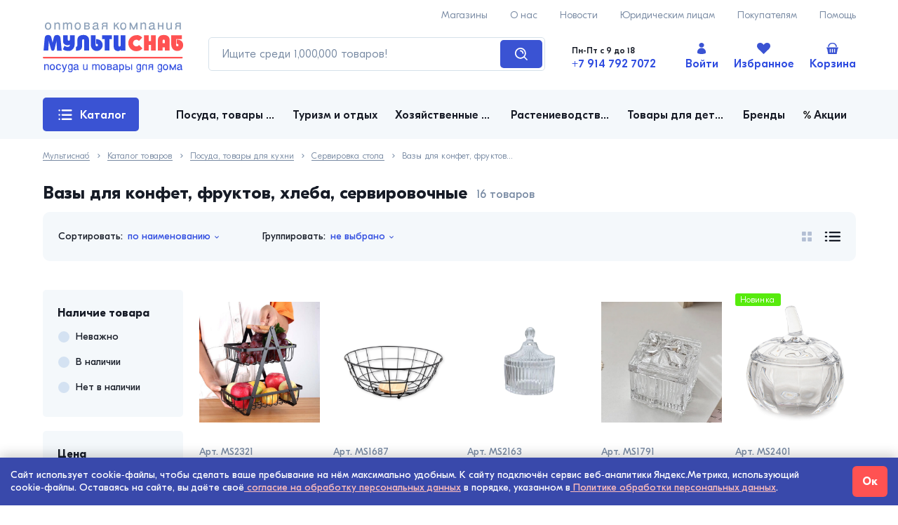

--- FILE ---
content_type: text/html; charset=utf-8
request_url: https://msnabvl.ru/catalog/posuda-tovary-dlya-kuhni/servirovka-stola/vazy-dlya-konfet-fruktov-hleba-servirovochnye
body_size: 39734
content:
<!DOCTYPE html><html><head><meta charSet="utf-8"/><title>Вазы для конфет, фруктов, хлеба, сервировочные -  Мультиснаб</title><meta name="viewport" content="width=375, initial-scale=1.0, maximum-scale=1.0, user-scalable=yes"/><script type="application/javascript" src="https://polyfill.io/v3/polyfill.min.js"></script><link rel="apple-touch-icon" sizes="180x180" href="/apple-touch-icon.png"/><link rel="icon" type="image/png" sizes="32x32" href="/favicon-32x32.png"/><link rel="icon" type="image/png" sizes="16x16" href="/favicon-16x16.png"/><link rel="manifest" href="/site.webmanifest"/><link rel="mask-icon" href="/safari-pinned-tab.svg" color="#5bbad5"/><meta name="msapplication-TileColor" content="#ffffff"/><meta name="theme-color" content="#ffffff"/><meta name="next-head-count" content="11"/><link rel="preload" href="/_next/static/css/dae4ecf9119fa3250129.css" as="style"/><link rel="stylesheet" href="/_next/static/css/dae4ecf9119fa3250129.css" data-n-g=""/><link rel="preload" href="/_next/static/css/6a42b3dd8e42ff249d67.css" as="style"/><link rel="stylesheet" href="/_next/static/css/6a42b3dd8e42ff249d67.css" data-n-p=""/><noscript data-n-css=""></noscript><link rel="preload" href="/_next/static/chunks/main-bda438a6c99d061c9196.js" as="script"/><link rel="preload" href="/_next/static/chunks/webpack-245f049e565ebf942e09.js" as="script"/><link rel="preload" href="/_next/static/chunks/framework.6fff953eb0f638171baa.js" as="script"/><link rel="preload" href="/_next/static/chunks/75fc9c18.464e693830d6b3febe7e.js" as="script"/><link rel="preload" href="/_next/static/chunks/commons.aeea392f9388ab02ed82.js" as="script"/><link rel="preload" href="/_next/static/chunks/af6e270171b39ea1b1c6036fa2d27aadf9d34db7.2ce82912e0637498128c.js" as="script"/><link rel="preload" href="/_next/static/chunks/pages/_app-18976a6322d683df657a.js" as="script"/><link rel="preload" href="/_next/static/chunks/29107295.b0afafacc50ba4dc583c.js" as="script"/><link rel="preload" href="/_next/static/chunks/493d4ac12006e2797220ee2cb2553a27f57633f0.1af70e55b81164f1c675.js" as="script"/><link rel="preload" href="/_next/static/chunks/41f941f6af2af2d4df529cb31c8ca41977f2b6d7.cd475f941b29aaba83fc.js" as="script"/><link rel="preload" href="/_next/static/chunks/473b13cd0c5131b5f0c101b0071235eef25892b7.320708fa9d1ad055d544.js" as="script"/><link rel="preload" href="/_next/static/chunks/80805493bc0f7ba83b5055d64649b0e9dadf9540.f3b79ae7b14bd436b6e7.js" as="script"/><link rel="preload" href="/_next/static/chunks/21ffcbf87949172663e838fed7ed2dfb7a77b09a.bd72543d6b7371ea5588.js" as="script"/><link rel="preload" href="/_next/static/chunks/2a7f79596f7dc181a2e310228d141de4d07aa9cf.f694c83195276fe33b64.js" as="script"/><link rel="preload" href="/_next/static/chunks/3b80d6da1f1f7b14b8ff5832a716e18c455bc99f.00ec496e7b01834ad731.js" as="script"/><link rel="preload" href="/_next/static/chunks/e626c2c0be876e90a2f0bf88e02ee9d546754afd.80a1b9f399e20ad0b470.js" as="script"/><link rel="preload" href="/_next/static/chunks/pages/catalog/%5Bsection%5D/%5Bsub_section%5D/%5Bcategory%5D-8bb98b639eb9ca54ca96.js" as="script"/><style id="__jsx-1470546363">#nprogress{pointer-events:none;}#nprogress .bar{background:#3a53d3;position:fixed;z-index:1031;top:0;left:0;width:100%;height:3px;}#nprogress .peg{display:block;position:absolute;right:0px;width:100px;height:100%;box-shadow:0 0 10px #3a53d3,0 0 5px #3a53d3;opacity:1;-webkit-transform:rotate(3deg) translate(0px,-4px);-ms-transform:rotate(3deg) translate(0px,-4px);-webkit-transform:rotate(3deg) translate(0px,-4px);-ms-transform:rotate(3deg) translate(0px,-4px);transform:rotate(3deg) translate(0px,-4px);}#nprogress .spinner{display:"block";position:fixed;z-index:1031;top:15px;right:15px;}#nprogress .spinner-icon{width:18px;height:18px;box-sizing:border-box;border:solid 2px transparent;border-top-color:#3a53d3;border-left-color:#3a53d3;border-radius:50%;-webkit-animation:nprogresss-spinner 400ms linear infinite;-webkit-animation:nprogress-spinner 400ms linear infinite;animation:nprogress-spinner 400ms linear infinite;}.nprogress-custom-parent{overflow:hidden;position:relative;}.nprogress-custom-parent #nprogress .spinner,.nprogress-custom-parent #nprogress .bar{position:absolute;}@-webkit-keyframes nprogress-spinner{0%{-webkit-transform:rotate(0deg);}100%{-webkit-transform:rotate(360deg);}}@-webkit-keyframes nprogress-spinner{0%{-webkit-transform:rotate(0deg);-ms-transform:rotate(0deg);transform:rotate(0deg);}100%{-webkit-transform:rotate(360deg);-ms-transform:rotate(360deg);transform:rotate(360deg);}}@keyframes nprogress-spinner{0%{-webkit-transform:rotate(0deg);-ms-transform:rotate(0deg);transform:rotate(0deg);}100%{-webkit-transform:rotate(360deg);-ms-transform:rotate(360deg);transform:rotate(360deg);}}</style></head><body><div id="__next"><div class="Page products"><header class="Page__header"><div class="Header"><div class="Header__navs"><div class="NavBar"><a class="NavBar__link" href="/help/points">Магазины</a><a class="NavBar__link" href="/about">О нас</a><a class="NavBar__link" href="/about/news">Новости</a><a class="NavBar__link" href="/help/entities">Юридическим лицам</a><a class="NavBar__link" href="/help">Покупателям</a><a class="NavBar__link" href="/help">Помощь</a></div></div><div class="Header__logo"><a class="Logo" href="/"><svg id="logo_svg__\u0421\u043B\u043E\u0439_1" xmlns="http://www.w3.org/2000/svg" x="0" y="0" viewBox="0 0 185.4 66.1" xml:space="preserve"><style>.logo_svg__st0{fill:#2f4ce0}.logo_svg__st1{fill:#ff5252}.logo_svg__st2{fill:#8ea2ba}</style><path class="logo_svg__st0" d="M1 37.3l1.5-16.5c.3-2.8 1.8-4.2 4.5-4.2 1.1 0 2 .3 2.8.8.7.5 1.2 1.3 1.4 2.3l1.1 4.5c.1.4.2.8.3 1.1.1.4.2.9.3 1.7.2-1.1.3-1.6.3-1.7.1-.4.2-.8.3-1.1l1.1-4.5c.5-2.1 1.9-3.1 4.2-3.1 1.3 0 2.4.4 3.2 1.1.8.7 1.2 1.8 1.4 3.2L25 37.4h-6.2L18 24.2c-.1.6-.2 1.1-.2 1.6-.1.5-.2.9-.3 1.3l-1.9 8.1c-.4 1.6-1.2 2.4-2.4 2.4s-2-.8-2.4-2.4L8.5 27c-.2-.6-.3-1.5-.5-2.9l-.8 13.2H1zM29.9 37.3c-1.5-.4-2.6-1-3.2-1.8l1.9-4.6c.7.6 1.5 1 2.3 1.2.6.2 1.3.3 2.1.3 1.9 0 2.8-1.1 2.8-3.2-.8.7-1.9 1.1-3.1 1.1-1.5 0-2.9-.4-4-1.3-1.3-1-1.9-2.2-1.9-3.7V17H33v5.7c0 .4.1.8.4 1.1.3.3.6.5 1 .5s.7-.2 1-.5c.3-.3.4-.7.4-1.2V17h6.3v11.7c0 2.5-.7 4.6-2.1 6.3-1.5 1.9-3.6 2.8-6.1 2.8-1.4 0-2.7-.2-4-.5zM59 18.3c1.4 1.2 2.1 2.8 2.1 5v14h-6.3V23.8c0-.4-.1-.8-.4-1.1-.3-.3-.6-.4-1-.4s-.7.1-1 .4c-.3.3-.4.6-.4 1.1v6.8c0 2.5-.7 4.3-2 5.4-1.3 1-3.4 1.5-6.3 1.5v-5.1c.7 0 1.2-.2 1.5-.7.3-.4.5-1.1.5-2v-6.4c0-2.2.7-3.8 2.1-5 1.4-1.1 3.3-1.7 5.7-1.7 2.3-.1 4.2.5 5.5 1.7zM69.7 17v12.3c0 1.5.5 2.3 1.6 2.3.5 0 .9-.2 1.2-.5.3-.3.4-.7.4-1.1 0-.4-.2-.8-.5-1.1-.3-.3-.7-.5-1.1-.5-.3 0-.6.1-.8.2V22c2 0 5 .9 6.4 2.5 1.5 1.5 2.2 3.4 2.2 5.5s-.7 3.9-2.2 5.4c-1.5 1.6-3.4 2.4-5.6 2.4-2.2 0-4-.7-5.5-2.2-1.6-1.7-2.4-3.9-2.4-6.7V17h6.3zM81.7 22.1h-3.4V17h13.1v5.1H88v15.2h-6.3V22.1zM109.1 37.3h-6.3v-1.4c-.2.6-.6 1-1.2 1.4-.6.4-1.3.6-2.2.6-1.9 0-3.3-.6-4.3-1.7-.9-1.1-1.4-2.5-1.4-4.4V17h6.3v13.6c0 .4.1.7.4 1 .3.3.6.4.9.4.4 0 .7-.1 1-.4.3-.2.5-.6.5-1V17h6.3v20.3z"></path><path class="logo_svg__st1" d="M128 17.5c1.4.6 2.6 1.5 3.5 2.6l-4.5 4.4c-.4-.5-.9-1-1.5-1.2-.6-.3-1.2-.4-1.9-.4-1.2 0-2.2.4-3.1 1.3-.8.9-1.3 1.9-1.3 3.1 0 1.2.4 2.2 1.3 3.1.8.8 1.9 1.3 3 1.3.8 0 1.5-.2 2.1-.5.6-.3 1.1-.8 1.6-1.4l4.5 4.5c-1 1.2-2.1 2.1-3.5 2.8-1.4.7-2.9 1-4.6 1-3 0-5.5-1-7.5-3.1-2.1-2.1-3.1-4.6-3.1-7.5 0-3 1-5.5 3.1-7.5 2.1-2.1 4.6-3.1 7.6-3.1 1.4-.4 2.8-.1 4.3.6zM133.7 17h6.3v7.6h3V17h6.3v20.3H143v-7.6h-3v7.6h-6.3V17zM167.5 37.3h-6.3V33h-2.8v4.3h-6.3v-14c0-2.2.7-3.8 2.1-5 1.4-1.2 3.3-1.7 5.7-1.7 2.4 0 4.3.6 5.6 1.7 1.4 1.2 2.1 2.8 2.1 5v14zM158.4 24v3.4h2.8V24c0-.5-.1-.8-.4-1-.3-.2-.6-.3-1-.3s-.8.1-1 .3c-.3.2-.4.6-.4 1zM169.7 17h14v5.1h-7.6v7.2c0 1.5.5 2.3 1.6 2.3.5 0 .9-.2 1.2-.5.3-.3.4-.7.4-1.1 0-.4-.2-.8-.5-1.1-.3-.3-.7-.5-1.1-.5-.3 0-.6.1-.8.2l-.1-6c2 0 5 .7 6.5 2.1 1.4 1.4 2.2 3.2 2.2 5.3 0 2.1-.7 3.9-2.2 5.4-1.5 1.6-3.4 2.4-5.6 2.4-2.2 0-4-.7-5.5-2.2-1.6-1.7-2.5-3.9-2.5-6.7V17z"></path><path class="logo_svg__st2" d="M2.8 4.8c0-.7.1-1.4.3-2 .2-.6.5-1.1.8-1.5.4-.4.8-.7 1.3-.9C5.8.1 6.3 0 7 0c.9 0 1.6.2 2.2.6.6.4 1.1.9 1.4 1.7.4.7.6 1.6.6 2.5 0 1-.2 1.9-.5 2.6-.3.7-.8 1.3-1.4 1.7-.7.4-1.5.6-2.3.6-.6 0-1.2-.1-1.7-.3-.5-.2-1-.5-1.3-1-.4-.4-.7-.9-.9-1.5-.2-.6-.3-1.3-.3-2.1zm1.7 0c0 .7.1 1.3.3 1.8.2.6.5 1 .9 1.2.3.3.8.4 1.3.4.8 0 1.4-.3 1.8-.9.4-.6.7-1.5.7-2.6 0-.7-.1-1.3-.3-1.8-.2-.4-.5-.8-.9-1-.4-.3-.8-.4-1.3-.4s-1 .1-1.3.4c-.4.2-.7.6-.9 1.1-.2.5-.3 1.1-.3 1.8zM15.4.2H17v1.2c.5-.6.9-.9 1.3-1.1.4-.2.9-.3 1.5-.3s1.2.1 1.7.4c.5.3.8.7 1 1.2.1.3.2.5.2.8V9.5h-1.6V3.9c0-.6-.1-1-.2-1.4-.1-.4-.3-.6-.6-.8-.3-.2-.6-.2-1-.2-.3 0-.7.1-1 .2-.3.1-.5.3-.8.5-.2.2-.4.5-.4.7 0 .2-.1.4-.1.6v5.9h-1.6V.2zM26.6.2h1.6v1.2c.5-.5.9-.9 1.3-1.1.4-.2.8-.3 1.4-.3.5 0 1 .1 1.3.3.4.2.7.6 1 1.1.5-.5.9-.9 1.3-1.1.4-.2.9-.3 1.4-.3 1.9 0 2.8 1.1 2.8 3.2v6.3h-1.6v-6c0-.7-.1-1.2-.4-1.5-.2-.3-.6-.5-1.2-.5-.4 0-.8.1-1.2.4-.4.2-.6.6-.7.9-.1.2-.1.4-.2.7V9.6h-1.6V3.7c0-.6 0-1-.1-1.3-.1-.3-.2-.5-.4-.7-.2-.1-.5-.2-.8-.2-.5 0-.9.1-1.3.4-.4.3-.7.6-.9 1.1-.1.2-.1.4-.1.5v5.9h-1.6V.2zM42 4.8c0-.7.1-1.4.3-2 .2-.6.5-1.1.8-1.5.4-.4.8-.7 1.3-.9.6-.3 1.2-.4 1.8-.4.9 0 1.6.2 2.2.6.6.4 1.1.9 1.4 1.7.3.7.5 1.6.5 2.6s-.2 1.9-.5 2.6c-.3.7-.8 1.3-1.4 1.7-.6.4-1.4.6-2.2.6-.6 0-1.2-.1-1.7-.3-.5-.2-1-.5-1.3-1-.4-.4-.6-.9-.8-1.5-.3-.7-.4-1.4-.4-2.2zm1.7 0c0 .7.1 1.3.3 1.8.2.5.5.9.9 1.2.4.3.8.4 1.3.4.8 0 1.4-.3 1.8-.9.4-.6.7-1.5.7-2.6 0-.7-.1-1.3-.3-1.8-.2-.5-.5-.9-.9-1.1-.4-.3-.8-.4-1.3-.4s-1 .1-1.3.4c-.4.3-.7.7-.9 1.2-.2.5-.3 1.1-.3 1.8zM59.5 9.4h-4.9V.2h4.5c1 0 1.7.2 2.1.6.5.4.7 1 .7 1.6 0 .9-.5 1.6-1.5 2.1.7.2 1.2.5 1.4.9.3.4.4 1 .4 1.6 0 .4-.1.8-.4 1.2-.3.4-.6.7-1.1.9-.3.2-.7.3-1.2.3zm-.8-5.5c1.1 0 1.7-.5 1.7-1.3 0-.3-.2-.6-.5-.7-.3-.2-.7-.3-1.2-.3h-2.5V4h2.5zm.4 1.4h-2.9V8h3c.4 0 .8-.1 1.1-.4.3-.2.4-.6.4-.9 0-.2-.1-.5-.2-.7-.1-.2-.3-.4-.5-.5-.3-.1-.5-.2-.9-.2zM66.1 3.1c0-.4.1-.8.2-1 .1-.3.2-.5.4-.8.5-.9 1.6-1.3 3.1-1.3.7 0 1.4.1 1.9.3.5.2.9.5 1.2.9.3.4.4 1 .4 1.8v4.3c0 .3 0 .6.1.7.1.2.2.2.4.2h.5v1.2c-.4.1-.7.2-1 .2-.5 0-.8-.1-1-.3-.2-.2-.4-.6-.4-1-.4.5-.9.9-1.5 1.1-.5.2-1.1.4-1.7.4-.6 0-1.1-.1-1.6-.3-.5-.2-.8-.6-1.1-1-.3-.4-.4-.9-.4-1.4 0-.7.2-1.3.6-1.7.4-.4.9-.8 1.5-1 .6-.2 1.2-.3 1.7-.4.6-.1 1.3-.2 2.3-.2v-.6c0-.6-.1-1-.4-1.3-.3-.3-.8-.4-1.5-.4s-1.2.1-1.5.4c-.3.3-.5.7-.5 1.2h-1.7zm5.6 1.7c-1 .1-1.8.3-2.2.4-.5.1-.8.2-1.1.3-.3.1-.5.3-.7.5-.2.2-.2.5-.2.8 0 .4.1.8.4 1 .3.3.7.4 1.2.4s.9-.1 1.3-.3c.4-.2.7-.5 1-.8.2-.3.3-.7.3-1.1V4.8zM78.1 6.6c0-.6.1-1 .3-1.4.2-.3.6-.6 1.1-.7-.5-.2-.9-.5-1.1-.8-.3-.3-.4-.7-.4-1.2 0-.6.2-1.2.7-1.6.5-.4 1.2-.7 2.2-.7h4.5v9.2h-1.6V5.3h-2.9c-.4 0-.7.1-.9.4-.2.3-.3.6-.3 1s0 .9-.1 1.5-.2 1-.3 1.2h-1.6c.1-.4.3-.8.3-1.4.1-.5.1-1 .1-1.4zm2.8-2.7h2.9V1.6h-2.7c-.4 0-.8.1-1 .3-.3.2-.4.5-.4.8-.1.8.4 1.2 1.2 1.2zM93.8.2h1.6v3.7L99.1.2h2.1l-3.5 3.4 3.6 5.8h-1.9l-2.7-4.7-1.3 1.2v3.5h-1.6V.2zM102.2 4.8c0-.7.1-1.4.3-2 .2-.6.5-1.1.8-1.5.4-.4.8-.7 1.3-.9.5-.2 1.1-.3 1.7-.3.9 0 1.6.2 2.2.6.6.4 1.1.9 1.4 1.7.3.7.5 1.6.5 2.6s-.2 1.9-.5 2.6c-.3.7-.8 1.3-1.4 1.7-.6.4-1.4.6-2.2.6-.6 0-1.2-.1-1.7-.3-.5-.2-1-.5-1.3-1-.4-.4-.6-.9-.8-1.5-.2-.8-.3-1.5-.3-2.3zm1.7 0c0 .7.1 1.3.3 1.8.2.5.5.9.9 1.2.4.3.8.4 1.3.4.8 0 1.4-.3 1.8-.9.4-.6.7-1.5.7-2.6 0-.7-.1-1.3-.3-1.8-.2-.5-.5-.9-.9-1.1-.4-.3-.8-.4-1.3-.4s-1 .1-1.3.4c-.4.3-.7.7-.9 1.2-.2.5-.3 1.1-.3 1.8zM120 7.5l3.6-7.3h1.6v9.2h-1.6V3.6l-2.8 5.9h-1.6l-2.8-5.9v5.9h-1.6V.2h1.6l3.6 7.3zM129.2.2h1.6v1.2c.5-.6.9-.9 1.3-1.1.4-.2.9-.3 1.5-.3s1.2.1 1.7.4c.5.3.8.7 1 1.2.1.3.2.5.2.8V9.5h-1.6V3.9c0-.6-.1-1-.2-1.4-.1-.4-.3-.6-.6-.8-.3-.2-.6-.2-1-.2-.3 0-.7.1-1 .2-.3.1-.6.3-.8.5-.2.2-.4.5-.4.7-.1.2-.2.5-.2.6v5.9h-1.6V.2zM140.4 3.1c0-.4.1-.8.2-1 .1-.3.2-.5.4-.8.6-.9 1.7-1.3 3.2-1.3.7 0 1.4.1 1.9.3.5.2.9.5 1.2.9.3.4.4 1 .4 1.8v4.3c0 .3 0 .6.1.7.1.2.2.2.4.2h.5v1.2c-.4.1-.7.2-1 .2-.5 0-.8-.1-1.1-.3-.2-.2-.4-.6-.4-1-.4.5-.9.9-1.5 1.1-.5.2-1.1.4-1.7.4-.6 0-1.1-.1-1.6-.3-.5-.2-.8-.6-1.1-1-.3-.4-.4-.9-.4-1.4 0-.7.2-1.3.6-1.7.4-.4.9-.8 1.5-1 .6-.2 1.2-.3 1.7-.4.6-.1 1.3-.2 2.3-.2v-.6c0-.6-.1-1-.5-1.3-.3-.3-.8-.4-1.5-.4s-1.2.1-1.5.4c-.3.3-.5.7-.5 1.2h-1.6zm5.6 1.7c-1 .1-1.8.3-2.2.4-.5.1-.8.2-1.1.3-.3.1-.5.3-.7.5-.2.2-.2.5-.2.8 0 .4.1.8.4 1 .3.3.7.4 1.2.4s.9-.1 1.3-.3c.4-.2.7-.5.9-.8.2-.3.3-.7.3-1.1V4.8zM153.6 5.3v4.1H152V.2h1.6v3.7h4.2V.2h1.6v9.2h-1.6V5.3h-4.2zM163.2.2h1.6v5.9c0 .5.1 1 .2 1.3.1.3.3.5.5.7.3.1.6.2 1.1.2.4 0 .7-.1 1.1-.3.3-.2.6-.4.8-.7.2-.3.3-.6.4-.9.1-.4.1-.9.1-1.5V.2h1.6v9.2h-1.5V8c-.2.4-.4.7-.7.9-.3.3-.6.4-1 .6-.4.1-.8.2-1.2.2-1.1 0-1.9-.3-2.3-.9-.4-.6-.7-1.5-.7-2.6v-6zM175.1 6.6c0-.6.1-1 .3-1.4.2-.3.6-.6 1.1-.7-.5-.2-.9-.5-1.2-.8-.2-.3-.3-.7-.3-1.2 0-.6.2-1.2.7-1.6.5-.4 1.2-.7 2.2-.7h4.5v9.2h-1.6V5.3h-2.9c-.4 0-.7.1-.9.4-.2.3-.3.6-.3 1s0 .9-.1 1.5-.2 1-.3 1.2h-1.6c.1-.4.3-.8.3-1.4.1-.5.1-1 .1-1.4zm2.8-2.7h2.9V1.6h-2.7c-.4 0-.8.1-1 .3-.3.2-.4.5-.4.8-.1.8.4 1.2 1.2 1.2z"></path><g><path class="logo_svg__st0" d="M1.9 55.5h1.3v1c.4-.5.7-.8 1.1-.9.3-.2.7-.3 1.2-.3s1 .1 1.4.4c.4.2.7.6.8 1 .1.2.1.4.2.6V63H6.6v-4.5c0-.5-.1-.8-.1-1.1-.2-.4-.3-.6-.5-.7-.2-.1-.5-.2-.9-.2-.3 0-.5 0-.8.1-.2.1-.4.2-.6.4-.2.2-.3.4-.4.6-.1.2-.1.4-.1.5V63H1.9v-7.5zM9.2 59.3c0-.6.1-1.2.2-1.6.2-.5.4-.9.7-1.2.3-.3.6-.6 1.1-.8.4-.2.9-.3 1.4-.3.7 0 1.3.2 1.8.5s.9.8 1.2 1.4c.3.6.4 1.3.4 2.1s-.1 1.5-.4 2.1c-.3.6-.7 1-1.2 1.4-.5.3-1.1.5-1.8.5-.5 0-1-.1-1.4-.3-.4-.2-.8-.4-1.1-.8-.3-.3-.5-.8-.7-1.2-.1-.7-.2-1.2-.2-1.8zm1.4 0c0 .6.1 1.1.2 1.5.2.4.4.7.7.9.3.2.7.3 1.1.3.6 0 1.1-.2 1.5-.7.3-.5.5-1.2.5-2.1 0-.6-.1-1-.2-1.4-.2-.4-.4-.7-.7-.9-.3-.2-.7-.3-1.1-.3-.4 0-.8.1-1.1.3-.3.2-.5.5-.7.9-.2.4-.2.9-.2 1.5zM22.7 60.3H24c0 .4-.1.7-.2 1-.1.3-.2.5-.4.7-.7.8-1.5 1.2-2.5 1.2-1.1 0-2-.3-2.6-1-.6-.7-.9-1.6-.9-2.9 0-.8.1-1.6.4-2.2.3-.6.7-1.1 1.2-1.4.5-.3 1.1-.5 1.8-.5.6 0 1.1.1 1.5.3.4.2.8.5 1.1 1 .3.4.4.9.5 1.5h-1.3c-.1-.5-.3-.9-.6-1.2-.3-.3-.7-.4-1.1-.4-.4 0-.8.1-1.1.3-.3.2-.6.5-.7.9-.2.4-.2.9-.2 1.4 0 .9.2 1.6.5 2.1.4.5.9.8 1.5.8 1 .2 1.6-.4 1.8-1.6zM26.6 55.5l2 5.9 2-5.9H32l-3 8.3c-.2.5-.4.9-.5 1.2-.1.3-.3.5-.6.7-.3.2-.6.3-1 .3-.3 0-.7 0-1.1-.1v-1.2c.3.1.6.2.8.2.2 0 .4 0 .5-.1.1-.1.3-.2.4-.5.1-.3.3-.6.4-1.1l-2.8-7.6h1.5zM38.1 56.5v-1h1.3v6.3c0 .9-.1 1.6-.2 2.2-.2.6-.5 1.1-.9 1.5-.5.4-1.1.5-2 .5-.6 0-1.1-.1-1.5-.2-.4-.2-.7-.4-.9-.7-.2-.3-.4-.8-.4-1.3h1.3c.1.4.3.7.5.8.2.2.6.2 1.1.2.5 0 .8-.1 1.1-.3.3-.2.5-.5.6-.9.1-.4.2-1 .2-1.7-.3.4-.6.7-.9.8-.3.2-.7.2-1.2.2-.6 0-1.1-.2-1.5-.5-.4-.3-.8-.7-1-1.3-.2-.6-.3-1.3-.3-2 0-.8.1-1.5.4-2.1.2-.6.6-1.1 1-1.4.4-.3 1-.5 1.6-.5.3 0 .6 0 .9.1.3.1.5.2.7.4-.2.5 0 .7.1.9zm-3.7 2.8c0 .8.2 1.5.5 2s.8.7 1.4.7c.4 0 .7-.1 1-.3.3-.2.5-.6.6-1 .2-.4.2-.9.2-1.4 0-.5-.1-1-.2-1.5-.2-.4-.4-.7-.6-1-.3-.2-.6-.3-1-.3s-.7.1-1 .3c-.3.2-.5.5-.6 1-.2.4-.3.9-.3 1.5zM41 57.8c0-.4.1-.6.1-.8l.3-.6c.5-.7 1.4-1 2.6-1 .6 0 1.1.1 1.5.2.4.1.7.4 1 .7.2.4.4.8.4 1.4v3.5c0 .3 0 .5.1.6 0 .2.1.2.3.2H47.6v1c-.3.1-.6.2-.8.2-.4 0-.7-.1-.9-.3-.2-.2-.3-.5-.3-.8-.4.4-.8.7-1.2.9-.4.2-.9.3-1.4.3-.5 0-.9-.1-1.3-.3-.4-.2-.7-.4-.9-.8-.2-.3-.3-.7-.3-1.1 0-.6.2-1 .5-1.4.3-.4.7-.6 1.2-.8.5-.2.9-.3 1.4-.3.5-.1 1.1-.1 1.8-.2V58c0-.5-.1-.9-.4-1.1-.2-.2-.7-.3-1.2-.3s-.9.1-1.2.3c-.3.2-.4.5-.4 1H41zm4.6 1.5c-.8.1-1.4.2-1.8.3-.4.1-.7.2-.9.3-.2.1-.4.2-.6.4-.1.2-.2.4-.2.6 0 .4.1.6.4.8.2.2.6.3 1 .3s.7-.1 1.1-.2c.3-.2.6-.4.8-.6.2-.3.3-.6.3-.9v-1zM53.2 55.5h1.3v4.8c0 .4 0 .8.1 1 .1.3.2.4.4.6.2.1.5.2.9.2.3 0 .6-.1.9-.2.3-.1.5-.3.7-.6.2-.2.3-.5.3-.8.1-.3.1-.7.1-1.2v-3.8h1.3V63H58v-1.2c-.2.3-.4.6-.6.8-.2.2-.5.4-.8.5-.3.1-.6.1-.9.1-.9 0-1.5-.2-1.9-.7-.4-.5-.5-1.2-.5-2.1v-4.9zM65.2 55.5h1.3v.9c.4-.4.7-.7 1.1-.9.3-.2.7-.2 1.1-.2.4 0 .8.1 1.1.3.3.2.5.5.8.9.4-.4.8-.7 1.1-.9.3-.2.7-.2 1.2-.2 1.5 0 2.3.9 2.3 2.6v5h-1.3v-4.9c0-.6-.1-1-.3-1.2-.2-.3-.5-.4-1-.4-.3 0-.7.1-1 .3-.4.2-.6.5-.6.8-.1.1-.1.3-.1.5V63h-1.3v-4.7c0-.5 0-.8-.1-1.1-.1-.3-.2-.4-.3-.5-.2-.1-.4-.2-.7-.2-.4 0-.7.1-1.1.3-.3.2-.5.5-.7.9-.1.2-.1.3-.1.4v4.8h-1.3v-7.4zM76.3 59.3c0-.6.1-1.2.2-1.6.2-.5.4-.9.7-1.2.3-.3.6-.6 1.1-.8.4-.2.9-.3 1.4-.3.7 0 1.3.2 1.8.5s.9.8 1.2 1.4c.3.6.4 1.3.4 2.1s-.1 1.5-.4 2.1c-.3.6-.7 1-1.2 1.4-.5.3-1.1.5-1.8.5-.5 0-1-.1-1.4-.3-.4-.2-.8-.4-1.1-.8-.3-.3-.5-.8-.7-1.2-.1-.7-.2-1.2-.2-1.8zm1.4 0c0 .6.1 1.1.2 1.5.2.4.4.7.7.9.3.2.7.3 1.1.3.6 0 1.1-.2 1.5-.7.4-.5.5-1.2.5-2.1 0-.6-.1-1-.2-1.4-.2-.4-.4-.7-.7-.9-.3-.2-.7-.3-1.1-.3-.4 0-.8.1-1.1.3-.3.2-.5.5-.7.9-.1.4-.2.9-.2 1.5zM89.1 63h-4v-7.5h3.7c.8 0 1.3.2 1.7.5.4.3.6.8.6 1.3 0 .8-.4 1.3-1.2 1.7.6.1 1 .4 1.2.7.2.3.3.8.3 1.3 0 .3-.1.7-.3 1-.2.3-.5.5-.9.7-.4.2-.8.3-1.1.3zm-.7-4.5c.9 0 1.4-.4 1.4-1.1 0-.3-.1-.5-.4-.6-.2-.1-.6-.2-1-.2h-2v1.9h2zm.4 1.1h-2.4v2.2h2.4c.3 0 .6-.1.9-.3.2-.2.3-.5.3-.8 0-.2 0-.4-.2-.6-.1-.2-.2-.3-.4-.4-.2 0-.4-.1-.6-.1zM93 57.8c0-.4.1-.6.1-.8l.3-.6c.5-.7 1.4-1 2.6-1 .6 0 1.1.1 1.5.2.4.1.7.4 1 .7.2.4.4.8.4 1.4v3.5c0 .3 0 .5.1.6 0 .2.1.2.3.2H99.6v1c-.3.1-.6.2-.8.2-.4 0-.7-.1-.9-.3-.2-.2-.3-.5-.3-.8-.4.4-.8.7-1.2.9-.4.2-.9.3-1.4.3-.5 0-.9-.1-1.3-.3-.4-.2-.7-.4-.9-.8-.2-.3-.3-.7-.3-1.1 0-.6.2-1 .5-1.4.3-.4.7-.6 1.2-.8.5-.2 1-.3 1.4-.3.5-.1 1.1-.1 1.8-.2V58c0-.5-.1-.9-.4-1.1-.2-.2-.7-.3-1.2-.3s-.9.1-1.2.3c-.3.2-.4.5-.4 1H93zm4.5 1.5c-.8.1-1.4.2-1.8.3-.4.1-.7.2-.9.3-.2.1-.4.2-.6.4-.1.2-.2.4-.2.6 0 .4.1.6.4.8.2.2.6.3 1 .3s.7-.1 1.1-.2c.3-.2.6-.4.8-.6.2-.3.3-.6.3-.9v-1zM101 55.5h1.3v.9c.3-.4.7-.7 1-.8.3-.2.7-.2 1.2-.2s.9.1 1.2.3c.4.2.7.4.9.8.3.3.4.7.6 1.2.1.5.2 1 .2 1.6 0 .8-.1 1.5-.4 2.1-.2.6-.6 1.1-1 1.4-.5.3-1 .5-1.6.5-.4 0-.8-.1-1.2-.2-.3-.2-.6-.4-.9-.7v3.7H101V55.5zm3.1 1c-.6 0-1.1.2-1.4.7-.3.5-.5 1.2-.5 2 0 .6.1 1.1.2 1.5.2.4.4.7.7 1 .3.2.6.3 1 .3s.7-.1 1-.3c.3-.2.5-.5.6-1 .1-.4.2-.9.2-1.5 0-.9-.2-1.5-.5-2-.3-.4-.7-.7-1.3-.7zM113.1 63h-4v-7.5h1.3v3h2.4c.3 0 .7.1 1 .2.3.1.6.2.8.4.2.2.4.4.6.7.1.3.2.6.2 1 0 .3-.1.6-.2.9-.1.3-.3.5-.5.7-.2.2-.5.4-.7.5-.4 0-.6.1-.9.1zm-.3-3.4h-2.4v2.2h2.4c.3 0 .6-.1.9-.3.2-.2.3-.5.3-.8 0-.2-.1-.4-.2-.6-.1-.2-.2-.3-.4-.4-.1 0-.4-.1-.6-.1zM118 63h-1.3v-7.5h1.3V63zM128.5 56.5v-1h1.3v6.3c0 .9-.1 1.6-.2 2.2-.2.6-.5 1.1-.9 1.5-.5.4-1.1.5-2 .5-.6 0-1.1-.1-1.5-.2-.4-.2-.7-.4-.9-.7-.2-.3-.4-.8-.4-1.3h1.3c.1.4.3.7.5.8.2.2.6.2 1.1.2.5 0 .8-.1 1.1-.3.3-.2.5-.5.6-.9.1-.4.2-1 .2-1.7-.3.4-.6.7-.9.8-.3.2-.7.2-1.2.2-.6 0-1.1-.2-1.6-.5-.4-.3-.8-.7-1-1.3-.2-.6-.3-1.3-.3-2 0-.8.1-1.5.4-2.1.2-.6.6-1.1 1-1.4.4-.3 1-.5 1.6-.5.3 0 .6 0 .9.1.3.1.5.2.7.4-.1.5.1.7.2.9zm-3.7 2.8c0 .8.2 1.5.5 2s.8.7 1.4.7c.4 0 .7-.1 1-.3.3-.2.5-.6.6-1 .2-.4.2-.9.2-1.4 0-.5-.1-1-.2-1.5-.2-.4-.4-.7-.6-1-.3-.2-.6-.3-1-.3s-.7.1-1 .3c-.3.2-.5.5-.7 1-.1.4-.2.9-.2 1.5zM137.5 55.5V63h-1.3v-3.9-.9c0-.1 0-.3-.1-.5s-.2-.4-.4-.6c-.2-.2-.4-.3-.6-.4-.2-.1-.5-.1-.8-.1-.4 0-.7.1-.9.2-.2.1-.4.3-.5.6-.1.3-.2.7-.2 1.1V63h-1.3v-4.7-.9c0-.2.1-.4.2-.6.1-.3.2-.5.5-.7.2-.2.5-.4.8-.5.3-.1.6-.2 1-.2.5 0 .9.1 1.3.3.3.2.7.5 1 .9v-1h1.3zM139.7 60.7c0-.5.1-.8.3-1.1.2-.3.5-.5.9-.6-.4-.2-.7-.4-.9-.7-.2-.3-.3-.6-.3-1 0-.5.2-.9.6-1.3.4-.4 1-.5 1.7-.5h3.7V63h-1.3v-3.4H142c-.4 0-.6.1-.7.3-.1.2-.2.5-.2.8 0 .3 0 .7-.1 1.2s-.1.8-.2 1h-1.3c.1-.3.2-.7.3-1.1-.1-.4-.1-.8-.1-1.1zm2.3-2.2h2.3v-1.9h-2.2c-.4 0-.6.1-.8.2-.2.2-.3.4-.3.7 0 .7.3 1 1 1zM156.4 56.5v-1h1.3v6.3c0 .9-.1 1.6-.2 2.2-.2.6-.5 1.1-.9 1.5-.5.4-1.1.5-2 .5-.6 0-1.1-.1-1.5-.2-.4-.2-.7-.4-.9-.7-.2-.3-.4-.8-.4-1.3h1.3c.1.4.3.7.5.8.2.2.6.2 1.1.2.5 0 .8-.1 1.1-.3.3-.2.5-.5.6-.9.1-.4.2-1 .2-1.7-.3.4-.6.7-.9.8-.3.2-.7.2-1.2.2-.6 0-1.1-.2-1.5-.5-.4-.3-.8-.7-1-1.3-.2-.6-.3-1.3-.3-2 0-.8.1-1.5.4-2.1.2-.6.6-1.1 1-1.4.4-.3 1-.5 1.6-.5.3 0 .6 0 .9.1.3.1.5.2.7.4-.3.5-.1.7.1.9zm-3.7 2.8c0 .8.2 1.5.5 2s.8.7 1.4.7c.4 0 .7-.1 1-.3.3-.2.5-.6.6-1 .1-.4.2-.9.2-1.4 0-.5-.1-1-.2-1.5-.2-.4-.4-.7-.6-1-.3-.2-.6-.3-1-.3s-.7.1-1 .3c-.3.2-.5.5-.7 1-.1.4-.2.9-.2 1.5zM158.8 59.3c0-.6.1-1.2.2-1.6.2-.5.4-.9.7-1.2.3-.3.6-.6 1.1-.8.4-.2.9-.3 1.4-.3.7 0 1.3.2 1.8.5s.9.8 1.2 1.4c.3.6.4 1.3.4 2.1s-.1 1.5-.4 2.1c-.3.6-.7 1-1.2 1.4-.5.3-1.1.5-1.8.5-.5 0-1-.1-1.4-.3-.4-.2-.8-.4-1.1-.8-.3-.3-.5-.8-.7-1.2-.1-.7-.2-1.2-.2-1.8zm1.4 0c0 .6.1 1.1.2 1.5.2.4.4.7.7.9.3.2.7.3 1.1.3.6 0 1.1-.2 1.5-.7.4-.5.5-1.2.5-2.1 0-.6-.1-1-.2-1.4-.2-.4-.4-.7-.7-.9-.3-.2-.7-.3-1.1-.3-.4 0-.8.1-1.1.3-.3.2-.5.5-.7.9-.1.4-.2.9-.2 1.5zM171.8 61.4l2.9-5.9h1.3V63h-1.3v-4.8l-2.2 4.8h-1.3l-2.3-4.8V63h-1.3v-7.5h1.3l2.9 5.9zM177.8 57.8c0-.4.1-.6.1-.8l.3-.6c.5-.7 1.4-1 2.6-1 .6 0 1.1.1 1.5.2.4.1.7.4 1 .7.2.4.4.8.4 1.4v3.5c0 .3 0 .5.1.6.1.1.2.2.3.2H184.4v1c-.3.1-.6.2-.8.2-.4 0-.7-.1-.9-.3-.2-.2-.3-.5-.3-.8-.4.4-.8.7-1.2.9-.4.2-.9.3-1.4.3-.5 0-.9-.1-1.3-.3-.4-.2-.7-.4-.9-.8-.2-.3-.3-.7-.3-1.1 0-.6.2-1 .5-1.4.3-.4.7-.6 1.2-.8.5-.2.9-.3 1.4-.3.5-.1 1.1-.1 1.8-.2V58c0-.5-.1-.9-.4-1.1-.2-.2-.7-.3-1.2-.3s-.9.1-1.2.3c-.3.2-.4.5-.4 1h-1.2zm4.6 1.5c-.8.1-1.4.2-1.8.3-.4.1-.7.2-.9.3-.3.1-.4.2-.6.4-.1.2-.2.4-.2.6 0 .4.1.6.4.8.2.2.6.3 1 .3s.7-.1 1.1-.2c.3-.2.6-.4.8-.6.2-.3.3-.6.3-.9v-1z"></path></g><path fill="none" stroke="#ff5252" stroke-width="2" stroke-linecap="round" stroke-linejoin="round" d="M1 46.6h182.9"></path></svg></a></div><div class="Header__search"><div class="Search"><input placeholder="Ищите среди 1,000,000 товаров!" value="" class="Search__field"/><button type="button" class="Search__button A"><svg xmlns="http://www.w3.org/2000/svg" viewBox="0 0 10.3 10.3"><path d="M4.5 1C2.6 1 1 2.6 1 4.5S2.6 8 4.5 8 8 6.4 8 4.5 6.4 1 4.5 1zM0 4.5C0 2 2 0 4.5 0S9 2 9 4.5c0 1.1-.4 2-1 2.8l2.1 2.1c.2.2.2.5 0 .7-.2.2-.5.2-.7 0L7.3 8c-.8.6-1.7 1-2.8 1C2 9 0 7 0 4.5zm4-2c0-.3.2-.5.5-.5C5.9 2 7 3.1 7 4.5c0 .3-.2.5-.5.5S6 4.8 6 4.5C6 3.7 5.3 3 4.5 3c-.3 0-.5-.2-.5-.5z" fill="#fff"></path></svg></button></div></div><div class="Header__phone"><div class="Phone"><div class="Phone__schedule">Пн-Пт с 9 до 18</div><div class="Phone__phone"><a href="tel:+7 914 792 7072" class="Phone__phone__a">+7 914 792 7072</a></div></div></div><div class="Header__buttons"><div class="Header__buttons__item"><div class="Loader_svg"><svg xmlns="http://www.w3.org/2000/svg" width="200" height="200" viewBox="0 0 100 100" preserveAspectRatio="xMidYMid" style="margin-right:-2px;background-repeat-y:initial;background-repeat-x:initial;animation-play-state:paused" display="block"><circle cx="50" cy="50" r="32" stroke-width="8" stroke="#2f4ce0" stroke-dasharray="50.26548245743669 50.26548245743669" fill="none" stroke-linecap="round" style="animation-play-state:paused"></circle></svg></div></div><div class="Header__buttons__item"><a class="IconButton" href="/favorites"><div class="IconButton__icon"><svg xmlns="http://www.w3.org/2000/svg" viewBox="0 0 100 87.5"><path d="M12.5 50.2C3.8 41.6 0 32.2 0 23.8 0 9.5 9.5 0 24 0c13.5 0 18.1 6.3 26 15.3C57.9 6.3 62.5 0 76 0c14.5 0 24 9.5 24 23.8 0 8.4-3.8 17.8-12.5 26.3L50 87.5 12.5 50.2z" fill="#3a53d3"></path></svg><div class="IconButton__badge"></div></div><div class="IconButton__text">Избранное</div></a></div><div class="Header__buttons__item"><a class="IconButton" href="/cart"><div class="IconButton__icon"><div class="CartIcon"><svg xmlns="http://www.w3.org/2000/svg" viewBox="0 0 52 50"><path d="M51 20c.6 0 1 .4 1 1v4c0 .6-.4 1-1 1h-1.6L45 50H7L2.6 26H1c-.6 0-1-.4-1-1v-4c0-.6.4-1 1-1h50zm-33 7h-4v16h4V27zm10 0h-4v16h4V27zm10 0h-4v16h4V27zM28 0c9.8 0 17.8 7.9 18 17.7v.3h-5v-.3C40.8 10.2 34.8 4.2 27.3 4H25c-7.6 0-13.8 6.1-14 13.7v.3H6C6 8.1 14.1 0 24 0h4z" fill="#3a53d3"></path></svg></div><div class="IconButton__badge"></div></div><div class="IconButton__text">Корзина</div></a></div></div><div class="Header__burger"></div></div><div class="Catalog"><div class="Catalog__ctn"><a class="Catalog__button A" type="button" href="/catalog"><svg id="menu_svg__\u0421\u043B\u043E\u0439_1" xmlns="http://www.w3.org/2000/svg" x="0" y="0" viewBox="0 0 63 49" xml:space="preserve"><style>.menu_svg__st0{fill:#fff}</style><path class="menu_svg__st0" d="M18 29h41c2.2 0 4-1.8 4-4s-1.8-4-4-4H18c-2.2 0-4 1.8-4 4s1.8 4 4 4zM18 8h41c2.2 0 4-1.8 4-4s-1.8-4-4-4H18c-2.2 0-4 1.8-4 4s1.8 4 4 4zM18 49h41c2.2 0 4-1.8 4-4s-1.8-4-4-4H18c-2.2 0-4 1.8-4 4s1.8 4 4 4zM6.8 22.2c-.2-.2-.4-.4-.6-.5s-.4-.3-.7-.4c-.2-.1-.5-.2-.8-.2-.5-.1-1-.1-1.6 0-.3.1-.5.1-.8.2-.2.1-.5.2-.7.4-.2.1-.4.3-.6.5-.6.7-1 1.7-1 2.8 0 1 .4 2.1 1.2 2.8.2.2.4.4.6.5s.5.3.7.4c.2.1.5.2.8.2s.5.1.8.1.5 0 .8-.1.5-.1.8-.2c.2-.1.5-.2.7-.4.2-.1.4-.3.6-.5.6-.7 1-1.8 1-2.8 0-1.1-.4-2.1-1.2-2.8zM6.8 1.2C6.6 1 6.4.8 6.2.7S5.8.4 5.5.3C5.3.2 5 .1 4.7.1c-.5-.1-1-.1-1.6 0-.3.1-.5.1-.8.2-.2.1-.5.2-.7.4-.2.1-.4.3-.6.5-.6.7-1 1.7-1 2.8 0 1 .4 2.1 1.2 2.8.2.2.4.4.6.5s.5.3.7.4c.2.1.5.2.8.2s.5.1.8.1.5 0 .8-.1.5-.1.8-.2c.2-.1.5-.2.7-.4.2-.1.4-.3.6-.5C7.6 6.1 8 5 8 4c0-1.1-.4-2.1-1.2-2.8zM6.2 41.7c-.2-.1-.4-.3-.7-.4-.2-.1-.5-.2-.8-.2-.5-.1-1-.1-1.6 0-.3.1-.5.1-.8.2-.2.1-.5.2-.7.4-.2.1-.4.3-.6.5-.6.7-1 1.7-1 2.8 0 1 .4 2.1 1.2 2.8.2.2.4.4.6.5s.5.3.7.4.5.2.8.2.5.1.8.1.5 0 .8-.1.5-.1.8-.2c.2-.1.5-.2.7-.4.2-.1.4-.3.6-.5.6-.7 1-1.8 1-2.8 0-1.1-.4-2.1-1.2-2.8-.2-.2-.4-.4-.6-.5z"></path></svg>Каталог товаров</a><div class="Catalog__cats"><a class="Catalog__cats__item A" href="/catalog/posuda-tovary-dlya-kuhni"><div class="Catalog__cats__item__content" title="Посуда, товары для кухни"> <!-- -->Посуда, товары для кухни</div></a><a class="Catalog__cats__item A" href="/catalog/turizm-i-otdyh"><div class="Catalog__cats__item__content" title="Туризм и отдых"> <!-- -->Туризм и отдых</div></a><a class="Catalog__cats__item A" href="/catalog/hozyaystvennye-tovary"><div class="Catalog__cats__item__content" title="Хозяйственные товары"> <!-- -->Хозяйственные товары</div></a><a class="Catalog__cats__item A" href="/catalog/rastenievodstvo-dacha-ogorod"><div class="Catalog__cats__item__content" title="Растениеводство, дача, огород"> <!-- -->Растениеводство, дача, огород</div></a><a class="Catalog__cats__item A" href="/catalog/tovary-dlya-detey"><div class="Catalog__cats__item__content" title="Товары для детей"> <!-- -->Товары для детей</div></a><a class="Catalog__cats__item A" href="/catalog/brands"><div class="Catalog__cats__item__content" title="Бренды"> <!-- -->Бренды</div></a><a class="Catalog__cats__item A" href="/about/promotions"><div class="Catalog__cats__item__content" title="Акции"><svg xmlns="http://www.w3.org/2000/svg" viewBox="0 0 67.6 70"><path d="M15.2 30.5C6.8 30.5 0 23.7 0 15.3 0 6.8 6.8 0 15.2 0s15.2 6.8 15.2 15.2c.1 8.4-6.8 15.3-15.2 15.3zm0-22.9c-4.2 0-7.6 3.4-7.6 7.6s3.4 7.6 7.6 7.6 7.6-3.4 7.6-7.6-3.4-7.6-7.6-7.6zM52.4 70c-8.4 0-15.2-6.8-15.2-15.2S44 39.6 52.4 39.6s15.2 6.8 15.2 15.2c0 8.4-6.8 15.2-15.2 15.2zm0-22.9c-4.2 0-7.6 3.4-7.6 7.6s3.4 7.6 7.6 7.6 7.6-3.4 7.6-7.6c0-4.1-3.4-7.6-7.6-7.6zM9.139 65.16L52.294.545l6.32 4.221-43.155 64.616z"></path></svg> <!-- -->Акции</div></a></div><div class="Catalog__search"><div class="Search"><input placeholder="Ищите среди 1,000,000 товаров!" value="" class="Search__field"/><button type="button" class="Search__button A"><svg xmlns="http://www.w3.org/2000/svg" viewBox="0 0 10.3 10.3"><path d="M4.5 1C2.6 1 1 2.6 1 4.5S2.6 8 4.5 8 8 6.4 8 4.5 6.4 1 4.5 1zM0 4.5C0 2 2 0 4.5 0S9 2 9 4.5c0 1.1-.4 2-1 2.8l2.1 2.1c.2.2.2.5 0 .7-.2.2-.5.2-.7 0L7.3 8c-.8.6-1.7 1-2.8 1C2 9 0 7 0 4.5zm4-2c0-.3.2-.5.5-.5C5.9 2 7 3.1 7 4.5c0 .3-.2.5-.5.5S6 4.8 6 4.5C6 3.7 5.3 3 4.5 3c-.3 0-.5-.2-.5-.5z" fill="#fff"></path></svg></button></div></div></div><div class="Catalog__popup"><div class="Catalog__popup__ctn"><div class="sticky-outer-wrapper"><div class="sticky-inner-wrapper " style="position:relative;top:0px"><div class="PopupMenuAllCats"><div class="PopupMenuAllCats_close-area"></div><div class="PopupMenuAllCats__ctn"><div class="PopupMenuAllCats__menu"><div class="Menu"><button type="button" class="Menu__item Menu__item_active"><div class="Menu__item__icon" style="background-image:url(https://msnabvl.ru:8443/media/cf8ca5f1-c3da-4b4a-a285-c88376099770/SG8riwETba7WXDX5.png)"></div><div class="Menu__item__name">Посуда, товары для кухни</div><div class="Menu__item__count">1 853 товара</div></button><button type="button" class="Menu__item"><div class="Menu__item__icon" style="background-image:url(https://msnabvl.ru:8443/media/9c4b5d6e-ca5c-45c2-80d7-bb9eba680caf/jqi0lmLvyK1Kt1Lp.png)"></div><div class="Menu__item__name">Туризм и отдых</div><div class="Menu__item__count">252 товара</div></button><button type="button" class="Menu__item"><div class="Menu__item__icon" style="background-image:url(https://msnabvl.ru:8443/media/6b5a5ae7-08f8-4b26-ae84-9bb7456aa48d/ru9eizeue4w0Rab4.png)"></div><div class="Menu__item__name">Хозяйственные товары</div><div class="Menu__item__count">1 015 товаров</div></button><button type="button" class="Menu__item"><div class="Menu__item__icon" style="background-image:url(https://msnabvl.ru:8443/media/132cb4c5-ddf6-4d7b-8f65-a36ce95a4cba/hkTyu7KVtJUnvqym.png)"></div><div class="Menu__item__name">Растениеводство, дача, огород</div><div class="Menu__item__count">479 товаров</div></button><button type="button" class="Menu__item"><div class="Menu__item__icon" style="background-image:url(https://msnabvl.ru:8443/media/1d41babf-4765-4cf3-96f9-37f8507823e6/Dsvtvf3nBTpMfxMm.png)"></div><div class="Menu__item__name">Товары для детей</div><div class="Menu__item__count">45 товаров</div></button><a class="Menu__item" href="/catalog/brands"><div class="Menu__item__icon"><svg xmlns="http://www.w3.org/2000/svg" viewBox="0 0 89.82 97.8"><path stroke="#7789a2" d="M29.91 72.59a21.518 21.518 0 0014.72 7.67c5.77.51 11.4-1.27 15.84-4.99 5.78-4.85 8.6-12.2 7.54-19.68a2.091 2.091 0 00-2.37-1.78 2.091 2.091 0 00-1.78 2.37c.85 6.03-1.42 11.97-6.08 15.88-3.58 3-8.12 4.44-12.78 4.03-4.66-.41-8.88-2.61-11.88-6.19a17.362 17.362 0 01-4.03-12.78c.41-4.66 2.61-8.88 6.19-11.88 3.58-3.01 8.12-4.43 12.78-4.03 4.66.41 8.88 2.61 11.88 6.19a2.093 2.093 0 103.21-2.69c-3.72-4.44-8.95-7.17-14.73-7.67-5.77-.51-11.4 1.27-15.84 4.99-4.44 3.72-7.16 8.95-7.67 14.73s1.27 11.39 5 15.83z"></path><path stroke="#7789a2" d="M88.92 52.67L36.24 15.89c-.53-.37-1.19-.47-1.81-.29l-9.7 2.95C27.39 12.9 29.74 4.9 27.31 1.6 26.77.87 25.19-.71 22.07.37 14.11 3.1 7.02 14.68 7.01 21.89c0 .54 0 1.25.02 2.06l-5.55 1.69c-.92.28-1.53 1.15-1.48 2.12l1.95 34.38c.04.64.36 1.23.89 1.6l46.24 32.27a9.87 9.87 0 007.44 1.63c2.63-.47 4.91-1.92 6.42-4.09l26.5-37.97c.66-.95.43-2.25-.52-2.91zM11.2 21.89c.01-5.71 6.05-15.44 12.23-17.57.28-.09.47-.12.57-.13.96 1.86-1.75 11.3-4.98 16.11l-7.81 2.38c0-.27-.01-.51-.01-.79zm48.31 69.26c-.88 1.26-2.2 2.09-3.72 2.37-1.52.27-3.06-.07-4.32-.94L6.08 60.88l-1.8-31.72 3.09-.94c.45 3.14 1.46 6.46 3.71 8.25.05 1.04.55 2.05 1.46 2.69 1.57 1.1 3.74.71 4.83-.86 1.1-1.57.71-3.74-.86-4.83-.9-.63-2-.75-2.97-.46-.76-.74-1.65-2.38-2.08-6.03l9.55-2.91c.01 0 .02-.01.03-.01l13.64-4.15L84.81 54.9l-25.3 36.25z"></path><path fill="none" stroke="#7789a2" stroke-width="4" stroke-miterlimit="10" d="M47.5 50.86l1.75 3.55c.16.32.46.54.81.59l3.92.57c.89.13 1.24 1.22.6 1.84l-2.84 2.76c-.25.25-.37.61-.31.96l.67 3.9c.15.88-.77 1.56-1.57 1.14l-3.51-1.84c-.31-.17-.69-.17-1.01 0l-3.51 1.84c-.79.42-1.72-.26-1.57-1.14l.67-3.9c.06-.35-.06-.71-.31-.96l-2.84-2.76c-.64-.62-.29-1.71.6-1.84l3.94-.57c.35-.05.66-.27.81-.59l1.75-3.55c.41-.8 1.55-.8 1.95 0z"></path></svg></div><div class="Menu__item__name">Бренды</div><div class="Menu__item__count">43<!-- --> брендов</div></a></div></div><div class="PopupMenuAllCats__content PopupMenuAllCats__content_active"><div style="-ms-grid-row:1;-ms-grid-column:1" class="PopupMenuAllCats__content__li"><div class="CatLi"><a class="CatLi__name LiTitle A" href="/catalog/posuda-tovary-dlya-kuhni/vypechka-konditerskie-prinadlezhnosti-dlya-vypechki">Выпечка и кондитерские принадлежности</a><div class="CatLi__items"><a class="LiItem CatLi__items__item A" href="/catalog/posuda-tovary-dlya-kuhni/vypechka-konditerskie-prinadlezhnosti-dlya-vypechki/aksessuary-dlya-vypechki-i-zapekaniya">Аксессуары для выпечки и запекания</a><a class="LiItem CatLi__items__item A" href="/catalog/posuda-tovary-dlya-kuhni/vypechka-konditerskie-prinadlezhnosti-dlya-vypechki/venchiki-kuhonnye">Венчики кухонные</a><a class="LiItem CatLi__items__item A" href="/catalog/posuda-tovary-dlya-kuhni/vypechka-konditerskie-prinadlezhnosti-dlya-vypechki/gorshochki-dlya-zapekaniya">Горшочки для запекания</a><a class="LiItem CatLi__items__item A" href="/catalog/posuda-tovary-dlya-kuhni/vypechka-konditerskie-prinadlezhnosti-dlya-vypechki/kistochki-kulinarnye">Кисточки кулинарные</a><a class="LiItem CatLi__items__item A" href="/catalog/posuda-tovary-dlya-kuhni/vypechka-konditerskie-prinadlezhnosti-dlya-vypechki/lopatki-kuhonnye">Лопатки кухонные</a></div><div class="CatLi__button"><a class="LiMore LiItem A" href="/catalog/posuda-tovary-dlya-kuhni/vypechka-konditerskie-prinadlezhnosti-dlya-vypechki">Еще <!-- -->7<svg xmlns="http://www.w3.org/2000/svg" viewBox="0 0 61.7 100"><path d="M11.7 100l50-50-50-50L0 11.7 38.3 50 0 88.3z"></path></svg></a></div></div></div><div style="-ms-grid-row:1;-ms-grid-column:2" class="PopupMenuAllCats__content__li"><div class="CatLi"><a class="CatLi__name LiTitle A" href="/catalog/posuda-tovary-dlya-kuhni/kuhonnaya-utvar">Кухонная утварь</a><div class="CatLi__items"><a class="LiItem CatLi__items__item A" href="/catalog/posuda-tovary-dlya-kuhni/kuhonnaya-utvar/venchiki-kuhonnye">Венчики кухонные</a><a class="LiItem CatLi__items__item A" href="/catalog/posuda-tovary-dlya-kuhni/kuhonnaya-utvar/voronki">Воронки</a><a class="LiItem CatLi__items__item A" href="/catalog/posuda-tovary-dlya-kuhni/kuhonnaya-utvar/derzhateli-dlya-bumazhnogo-polotenca">Держатели для бумажного полотенца</a><a class="LiItem CatLi__items__item A" href="/catalog/posuda-tovary-dlya-kuhni/kuhonnaya-utvar/doski-razdelochnye">Доски разделочные</a><a class="LiItem CatLi__items__item A" href="/catalog/posuda-tovary-dlya-kuhni/kuhonnaya-utvar/durshlagi">Дуршлаги</a></div><div class="CatLi__button"><a class="LiMore LiItem A" href="/catalog/posuda-tovary-dlya-kuhni/kuhonnaya-utvar">Еще <!-- -->32<svg xmlns="http://www.w3.org/2000/svg" viewBox="0 0 61.7 100"><path d="M11.7 100l50-50-50-50L0 11.7 38.3 50 0 88.3z"></path></svg></a></div></div></div><div style="-ms-grid-row:1;-ms-grid-column:3" class="PopupMenuAllCats__content__li"><div class="CatLi"><a class="CatLi__name LiTitle A" href="/catalog/posuda-tovary-dlya-kuhni/kuhonnye-instrumenty">Кухонные инструменты</a><div class="CatLi__items"><a class="LiItem CatLi__items__item A" href="/catalog/posuda-tovary-dlya-kuhni/kuhonnye-instrumenty/mashinki-zakatochnye">Машинки закаточные, инструменты для консервирования</a><a class="LiItem CatLi__items__item A" href="/catalog/posuda-tovary-dlya-kuhni/kuhonnye-instrumenty/molotki-kuhonnye">Молотки, топорики кухонные</a><a class="LiItem CatLi__items__item A" href="/catalog/posuda-tovary-dlya-kuhni/kuhonnye-instrumenty/myasorubki">Мясорубки</a><a class="LiItem CatLi__items__item A" href="/catalog/posuda-tovary-dlya-kuhni/kuhonnye-instrumenty/nozhetochki-tochilki-bruski-dlya-nozhey">Ножеточки, точилки, бруски для ножей</a><a class="LiItem CatLi__items__item A" href="/catalog/posuda-tovary-dlya-kuhni/kuhonnye-instrumenty/nozhnicy">Ножницы</a></div><div class="CatLi__button"><a class="LiMore LiItem A" href="/catalog/posuda-tovary-dlya-kuhni/kuhonnye-instrumenty">Еще <!-- -->11<svg xmlns="http://www.w3.org/2000/svg" viewBox="0 0 61.7 100"><path d="M11.7 100l50-50-50-50L0 11.7 38.3 50 0 88.3z"></path></svg></a></div></div></div><div style="-ms-grid-row:1;-ms-grid-column:4" class="PopupMenuAllCats__content__li"><div class="CatLi"><a class="CatLi__name LiTitle A" href="/catalog/posuda-tovary-dlya-kuhni/nozhi">Ножи </a><div class="CatLi__items"><a class="LiItem CatLi__items__item A" href="/catalog/posuda-tovary-dlya-kuhni/nozhi/derzhateli-magnitnye-dlya-nozhey">Держатели магнитные для ножей, подставки</a><a class="LiItem CatLi__items__item A" href="/catalog/posuda-tovary-dlya-kuhni/nozhi/nozhetochki-tochilki-bruski-dlya-nozhey">Ножеточки, точилки, бруски для ножей</a><a class="LiItem CatLi__items__item A" href="/catalog/posuda-tovary-dlya-kuhni/nozhi/nozhi-nabory-nozhey">Ножи, наборы ножей</a></div></div></div><div style="-ms-grid-row:1;-ms-grid-column:5" class="PopupMenuAllCats__content__li"><div class="CatLi"><a class="CatLi__name LiTitle A" href="/catalog/posuda-tovary-dlya-kuhni/poryadok-na-kuhne">Порядок на кухне</a><div class="CatLi__items"><a class="LiItem CatLi__items__item A" href="/catalog/posuda-tovary-dlya-kuhni/poryadok-na-kuhne/vantuzy">Вантузы</a><a class="LiItem CatLi__items__item A" href="/catalog/posuda-tovary-dlya-kuhni/poryadok-na-kuhne/gubki-dlya-mytya-posudy">Губки для мытья посуды, бытовые</a><a class="LiItem CatLi__items__item A" href="/catalog/posuda-tovary-dlya-kuhni/poryadok-na-kuhne/derzhateli-dlya-bumazhnogo-polotenca">Держатели для бумажного полотенца</a><a class="LiItem CatLi__items__item A" href="/catalog/posuda-tovary-dlya-kuhni/poryadok-na-kuhne/dispensery-i-dozatory-dlya-zhidkogo-myla">Диспенсеры и дозаторы для жидкого мыла</a><a class="LiItem CatLi__items__item A" href="/catalog/posuda-tovary-dlya-kuhni/poryadok-na-kuhne/ershi-dlya-butylok">Ерши для бутылок</a></div><div class="CatLi__button"><a class="LiMore LiItem A" href="/catalog/posuda-tovary-dlya-kuhni/poryadok-na-kuhne">Еще <!-- -->16<svg xmlns="http://www.w3.org/2000/svg" viewBox="0 0 61.7 100"><path d="M11.7 100l50-50-50-50L0 11.7 38.3 50 0 88.3z"></path></svg></a></div></div></div><div style="-ms-grid-row:2;-ms-grid-column:1" class="PopupMenuAllCats__content__li"><div class="CatLi"><a class="CatLi__name LiTitle A" href="/catalog/posuda-tovary-dlya-kuhni/posuda-dlya-napitkov">Посуда для напитков</a><div class="CatLi__items"><a class="LiItem CatLi__items__item A" href="/catalog/posuda-tovary-dlya-kuhni/posuda-dlya-napitkov/bokaly-fuzhery-nabory">Бокалы, фужеры, наборы</a><a class="LiItem CatLi__items__item A" href="/catalog/posuda-tovary-dlya-kuhni/posuda-dlya-napitkov/grafiny-kuvshiny-nabory-so-stakanami">Графины, кувшины, наборы со стаканами, штофы</a><a class="LiItem CatLi__items__item A" href="/catalog/posuda-tovary-dlya-kuhni/posuda-dlya-napitkov/kofeynye-pary">Кофейные пары</a><a class="LiItem CatLi__items__item A" href="/catalog/posuda-tovary-dlya-kuhni/posuda-dlya-napitkov/kruzhki">Кружки</a><a class="LiItem CatLi__items__item A" href="/catalog/posuda-tovary-dlya-kuhni/posuda-dlya-napitkov/kruzhki-dlya-piva-bokaly-stakany">Кружки для пива, бокалы, стаканы</a></div><div class="CatLi__button"><a class="LiMore LiItem A" href="/catalog/posuda-tovary-dlya-kuhni/posuda-dlya-napitkov">Еще <!-- -->7<svg xmlns="http://www.w3.org/2000/svg" viewBox="0 0 61.7 100"><path d="M11.7 100l50-50-50-50L0 11.7 38.3 50 0 88.3z"></path></svg></a></div></div></div><div style="-ms-grid-row:2;-ms-grid-column:2" class="PopupMenuAllCats__content__li"><div class="CatLi"><a class="CatLi__name LiTitle A" href="/catalog/posuda-tovary-dlya-kuhni/posuda-dlya-prigotovleniya-pishchi">Посуда для приготовления пищи</a><div class="CatLi__items"><a class="LiItem CatLi__items__item A" href="/catalog/posuda-tovary-dlya-kuhni/posuda-dlya-prigotovleniya-pishchi/gorshochki-dlya-zapekaniya">Горшочки для запекания</a><a class="LiItem CatLi__items__item A" href="/catalog/posuda-tovary-dlya-kuhni/posuda-dlya-prigotovleniya-pishchi/kazany">Казаны </a><a class="LiItem CatLi__items__item A" href="/catalog/posuda-tovary-dlya-kuhni/posuda-dlya-prigotovleniya-pishchi/kastryuli">Кастрюли </a><a class="LiItem CatLi__items__item A" href="/catalog/posuda-tovary-dlya-kuhni/posuda-dlya-prigotovleniya-pishchi/kastryuli-dlya-svch">Кастрюли для СВЧ</a><a class="LiItem CatLi__items__item A" href="/catalog/posuda-tovary-dlya-kuhni/posuda-dlya-prigotovleniya-pishchi/kotelki-i-kotly">Котелки и котлы</a></div><div class="CatLi__button"><a class="LiMore LiItem A" href="/catalog/posuda-tovary-dlya-kuhni/posuda-dlya-prigotovleniya-pishchi">Еще <!-- -->13<svg xmlns="http://www.w3.org/2000/svg" viewBox="0 0 61.7 100"><path d="M11.7 100l50-50-50-50L0 11.7 38.3 50 0 88.3z"></path></svg></a></div></div></div><div style="-ms-grid-row:2;-ms-grid-column:3" class="PopupMenuAllCats__content__li"><div class="CatLi"><a class="CatLi__name LiTitle A" href="/catalog/posuda-tovary-dlya-kuhni/servirovka-stola">Сервировка стола</a><div class="CatLi__items"><a class="LiItem CatLi__items__item A" href="/catalog/posuda-tovary-dlya-kuhni/servirovka-stola/blyuda">Блюда</a><a class="LiItem CatLi__items__item A" href="/catalog/posuda-tovary-dlya-kuhni/servirovka-stola/bokaly-fuzhery-nabory">Бокалы, фужеры, наборы</a><a class="LiItem CatLi__items__item A" href="/catalog/posuda-tovary-dlya-kuhni/servirovka-stola/bulonnicy">Бульонницы</a><a class="LiItem CatLi__items__item A" href="/catalog/posuda-tovary-dlya-kuhni/servirovka-stola/vazy-dlya-konfet-fruktov-hleba-servirovochnye">Вазы для конфет, фруктов, хлеба, сервировочные</a><a class="LiItem CatLi__items__item A" href="/catalog/posuda-tovary-dlya-kuhni/servirovka-stola/vazy-dlya-cvetov">Вазы для цветов</a></div><div class="CatLi__button"><a class="LiMore LiItem A" href="/catalog/posuda-tovary-dlya-kuhni/servirovka-stola">Еще <!-- -->39<svg xmlns="http://www.w3.org/2000/svg" viewBox="0 0 61.7 100"><path d="M11.7 100l50-50-50-50L0 11.7 38.3 50 0 88.3z"></path></svg></a></div></div></div><div style="-ms-grid-row:2;-ms-grid-column:4" class="PopupMenuAllCats__content__li"><div class="CatLi"><a class="CatLi__name LiTitle A" href="/catalog/posuda-tovary-dlya-kuhni/stolovye-pribory">Столовые приборы</a><div class="CatLi__items"><a class="LiItem CatLi__items__item A" href="/catalog/posuda-tovary-dlya-kuhni/stolovye-pribory/vilki-i-nabory-vilok">Вилки столовые, наборы вилок</a><a class="LiItem CatLi__items__item A" href="/catalog/posuda-tovary-dlya-kuhni/stolovye-pribory/lozhki">Ложки столовые, наборы ложек</a><a class="LiItem CatLi__items__item A" href="/catalog/posuda-tovary-dlya-kuhni/stolovye-pribory/lozhki-chaynye-kofeynye-nabory-lozhek">Ложки чайные, кофейные, наборы ложек</a><a class="LiItem CatLi__items__item A" href="/catalog/posuda-tovary-dlya-kuhni/stolovye-pribory/nabory-stolovyh-priborov">Наборы столовых приборов </a><a class="LiItem CatLi__items__item A" href="/catalog/posuda-tovary-dlya-kuhni/stolovye-pribory/nozhi-nabory-nozhey">Ножи, наборы ножей</a></div><div class="CatLi__button"><a class="LiMore LiItem A" href="/catalog/posuda-tovary-dlya-kuhni/stolovye-pribory">Еще <!-- -->1<svg xmlns="http://www.w3.org/2000/svg" viewBox="0 0 61.7 100"><path d="M11.7 100l50-50-50-50L0 11.7 38.3 50 0 88.3z"></path></svg></a></div></div></div><div style="-ms-grid-row:2;-ms-grid-column:5" class="PopupMenuAllCats__content__li"><div class="CatLi"><a class="CatLi__name LiTitle A" href="/catalog/posuda-tovary-dlya-kuhni/hranenie-pishchevyh-produktov">Хранение пищевых продуктов</a><div class="CatLi__items"><a class="LiItem CatLi__items__item A" href="/catalog/posuda-tovary-dlya-kuhni/hranenie-pishchevyh-produktov/banki-steklyannye-dlya-konservirovaniya">Банки стеклянные для консервирования</a><a class="LiItem CatLi__items__item A" href="/catalog/posuda-tovary-dlya-kuhni/hranenie-pishchevyh-produktov/konteynery-emkosti-banki-dlya-produktov">Банки, контейнеры, емкости для продуктов</a><a class="LiItem CatLi__items__item A" href="/catalog/posuda-tovary-dlya-kuhni/hranenie-pishchevyh-produktov/banki-konteynery-emkosti-dlya-sypuchih-produktov-speciy">Банки, контейнеры, емкости для сыпучих продуктов, специй </a><a class="LiItem CatLi__items__item A" href="/catalog/posuda-tovary-dlya-kuhni/hranenie-pishchevyh-produktov/vazy-dlya-konfet-fruktov-hleba-servirovochnye">Вазы для конфет, фруктов, хлеба, сервировочные</a><a class="LiItem CatLi__items__item A" href="/catalog/posuda-tovary-dlya-kuhni/hranenie-pishchevyh-produktov/emkosti-dlya-sousa-butylki-dlya-masla-gorchicy-meda">Емкости для соуса, бутылки для масла, горчицы, меда, икры</a></div><div class="CatLi__button"><a class="LiMore LiItem A" href="/catalog/posuda-tovary-dlya-kuhni/hranenie-pishchevyh-produktov">Еще <!-- -->8<svg xmlns="http://www.w3.org/2000/svg" viewBox="0 0 61.7 100"><path d="M11.7 100l50-50-50-50L0 11.7 38.3 50 0 88.3z"></path></svg></a></div></div></div></div></div></div></div></div></div><div class="Catalog__popup__ctn"><div class="PopupMenuCat"><div class="PopupMenuCat_close-area"></div><div class="PopupMenuCat__content"><div style="-ms-grid-row:1;-ms-grid-column:1" class="PopupMenuCat__content__li"><div class="CatLi"><a class="CatLi__name LiTitle A" href="/catalog/posuda-tovary-dlya-kuhni/vypechka-konditerskie-prinadlezhnosti-dlya-vypechki">Выпечка и кондитерские принадлежности</a><div class="CatLi__items"><a class="LiItem CatLi__items__item A" href="/catalog/posuda-tovary-dlya-kuhni/vypechka-konditerskie-prinadlezhnosti-dlya-vypechki/aksessuary-dlya-vypechki-i-zapekaniya">Аксессуары для выпечки и запекания</a><a class="LiItem CatLi__items__item A" href="/catalog/posuda-tovary-dlya-kuhni/vypechka-konditerskie-prinadlezhnosti-dlya-vypechki/venchiki-kuhonnye">Венчики кухонные</a><a class="LiItem CatLi__items__item A" href="/catalog/posuda-tovary-dlya-kuhni/vypechka-konditerskie-prinadlezhnosti-dlya-vypechki/gorshochki-dlya-zapekaniya">Горшочки для запекания</a><a class="LiItem CatLi__items__item A" href="/catalog/posuda-tovary-dlya-kuhni/vypechka-konditerskie-prinadlezhnosti-dlya-vypechki/kistochki-kulinarnye">Кисточки кулинарные</a><a class="LiItem CatLi__items__item A" href="/catalog/posuda-tovary-dlya-kuhni/vypechka-konditerskie-prinadlezhnosti-dlya-vypechki/lopatki-kuhonnye">Лопатки кухонные</a></div><div class="CatLi__button"><a class="LiMore LiItem A" href="/catalog/posuda-tovary-dlya-kuhni/vypechka-konditerskie-prinadlezhnosti-dlya-vypechki">Еще <!-- -->7<svg xmlns="http://www.w3.org/2000/svg" viewBox="0 0 61.7 100"><path d="M11.7 100l50-50-50-50L0 11.7 38.3 50 0 88.3z"></path></svg></a></div></div></div><div style="-ms-grid-row:1;-ms-grid-column:2" class="PopupMenuCat__content__li"><div class="CatLi"><a class="CatLi__name LiTitle A" href="/catalog/posuda-tovary-dlya-kuhni/kuhonnaya-utvar">Кухонная утварь</a><div class="CatLi__items"><a class="LiItem CatLi__items__item A" href="/catalog/posuda-tovary-dlya-kuhni/kuhonnaya-utvar/venchiki-kuhonnye">Венчики кухонные</a><a class="LiItem CatLi__items__item A" href="/catalog/posuda-tovary-dlya-kuhni/kuhonnaya-utvar/voronki">Воронки</a><a class="LiItem CatLi__items__item A" href="/catalog/posuda-tovary-dlya-kuhni/kuhonnaya-utvar/derzhateli-dlya-bumazhnogo-polotenca">Держатели для бумажного полотенца</a><a class="LiItem CatLi__items__item A" href="/catalog/posuda-tovary-dlya-kuhni/kuhonnaya-utvar/doski-razdelochnye">Доски разделочные</a><a class="LiItem CatLi__items__item A" href="/catalog/posuda-tovary-dlya-kuhni/kuhonnaya-utvar/durshlagi">Дуршлаги</a></div><div class="CatLi__button"><a class="LiMore LiItem A" href="/catalog/posuda-tovary-dlya-kuhni/kuhonnaya-utvar">Еще <!-- -->32<svg xmlns="http://www.w3.org/2000/svg" viewBox="0 0 61.7 100"><path d="M11.7 100l50-50-50-50L0 11.7 38.3 50 0 88.3z"></path></svg></a></div></div></div><div style="-ms-grid-row:1;-ms-grid-column:3" class="PopupMenuCat__content__li"><div class="CatLi"><a class="CatLi__name LiTitle A" href="/catalog/posuda-tovary-dlya-kuhni/kuhonnye-instrumenty">Кухонные инструменты</a><div class="CatLi__items"><a class="LiItem CatLi__items__item A" href="/catalog/posuda-tovary-dlya-kuhni/kuhonnye-instrumenty/mashinki-zakatochnye">Машинки закаточные, инструменты для консервирования</a><a class="LiItem CatLi__items__item A" href="/catalog/posuda-tovary-dlya-kuhni/kuhonnye-instrumenty/molotki-kuhonnye">Молотки, топорики кухонные</a><a class="LiItem CatLi__items__item A" href="/catalog/posuda-tovary-dlya-kuhni/kuhonnye-instrumenty/myasorubki">Мясорубки</a><a class="LiItem CatLi__items__item A" href="/catalog/posuda-tovary-dlya-kuhni/kuhonnye-instrumenty/nozhetochki-tochilki-bruski-dlya-nozhey">Ножеточки, точилки, бруски для ножей</a><a class="LiItem CatLi__items__item A" href="/catalog/posuda-tovary-dlya-kuhni/kuhonnye-instrumenty/nozhnicy">Ножницы</a></div><div class="CatLi__button"><a class="LiMore LiItem A" href="/catalog/posuda-tovary-dlya-kuhni/kuhonnye-instrumenty">Еще <!-- -->11<svg xmlns="http://www.w3.org/2000/svg" viewBox="0 0 61.7 100"><path d="M11.7 100l50-50-50-50L0 11.7 38.3 50 0 88.3z"></path></svg></a></div></div></div><div style="-ms-grid-row:1;-ms-grid-column:4" class="PopupMenuCat__content__li"><div class="CatLi"><a class="CatLi__name LiTitle A" href="/catalog/posuda-tovary-dlya-kuhni/nozhi">Ножи </a><div class="CatLi__items"><a class="LiItem CatLi__items__item A" href="/catalog/posuda-tovary-dlya-kuhni/nozhi/derzhateli-magnitnye-dlya-nozhey">Держатели магнитные для ножей, подставки</a><a class="LiItem CatLi__items__item A" href="/catalog/posuda-tovary-dlya-kuhni/nozhi/nozhetochki-tochilki-bruski-dlya-nozhey">Ножеточки, точилки, бруски для ножей</a><a class="LiItem CatLi__items__item A" href="/catalog/posuda-tovary-dlya-kuhni/nozhi/nozhi-nabory-nozhey">Ножи, наборы ножей</a></div></div></div><div style="-ms-grid-row:1;-ms-grid-column:5" class="PopupMenuCat__content__li"><div class="CatLi"><a class="CatLi__name LiTitle A" href="/catalog/posuda-tovary-dlya-kuhni/poryadok-na-kuhne">Порядок на кухне</a><div class="CatLi__items"><a class="LiItem CatLi__items__item A" href="/catalog/posuda-tovary-dlya-kuhni/poryadok-na-kuhne/vantuzy">Вантузы</a><a class="LiItem CatLi__items__item A" href="/catalog/posuda-tovary-dlya-kuhni/poryadok-na-kuhne/gubki-dlya-mytya-posudy">Губки для мытья посуды, бытовые</a><a class="LiItem CatLi__items__item A" href="/catalog/posuda-tovary-dlya-kuhni/poryadok-na-kuhne/derzhateli-dlya-bumazhnogo-polotenca">Держатели для бумажного полотенца</a><a class="LiItem CatLi__items__item A" href="/catalog/posuda-tovary-dlya-kuhni/poryadok-na-kuhne/dispensery-i-dozatory-dlya-zhidkogo-myla">Диспенсеры и дозаторы для жидкого мыла</a><a class="LiItem CatLi__items__item A" href="/catalog/posuda-tovary-dlya-kuhni/poryadok-na-kuhne/ershi-dlya-butylok">Ерши для бутылок</a></div><div class="CatLi__button"><a class="LiMore LiItem A" href="/catalog/posuda-tovary-dlya-kuhni/poryadok-na-kuhne">Еще <!-- -->16<svg xmlns="http://www.w3.org/2000/svg" viewBox="0 0 61.7 100"><path d="M11.7 100l50-50-50-50L0 11.7 38.3 50 0 88.3z"></path></svg></a></div></div></div><div style="-ms-grid-row:1;-ms-grid-column:6" class="PopupMenuCat__content__li"><div class="CatLi"><a class="CatLi__name LiTitle A" href="/catalog/posuda-tovary-dlya-kuhni/posuda-dlya-napitkov">Посуда для напитков</a><div class="CatLi__items"><a class="LiItem CatLi__items__item A" href="/catalog/posuda-tovary-dlya-kuhni/posuda-dlya-napitkov/bokaly-fuzhery-nabory">Бокалы, фужеры, наборы</a><a class="LiItem CatLi__items__item A" href="/catalog/posuda-tovary-dlya-kuhni/posuda-dlya-napitkov/grafiny-kuvshiny-nabory-so-stakanami">Графины, кувшины, наборы со стаканами, штофы</a><a class="LiItem CatLi__items__item A" href="/catalog/posuda-tovary-dlya-kuhni/posuda-dlya-napitkov/kofeynye-pary">Кофейные пары</a><a class="LiItem CatLi__items__item A" href="/catalog/posuda-tovary-dlya-kuhni/posuda-dlya-napitkov/kruzhki">Кружки</a><a class="LiItem CatLi__items__item A" href="/catalog/posuda-tovary-dlya-kuhni/posuda-dlya-napitkov/kruzhki-dlya-piva-bokaly-stakany">Кружки для пива, бокалы, стаканы</a></div><div class="CatLi__button"><a class="LiMore LiItem A" href="/catalog/posuda-tovary-dlya-kuhni/posuda-dlya-napitkov">Еще <!-- -->7<svg xmlns="http://www.w3.org/2000/svg" viewBox="0 0 61.7 100"><path d="M11.7 100l50-50-50-50L0 11.7 38.3 50 0 88.3z"></path></svg></a></div></div></div><div style="-ms-grid-row:2;-ms-grid-column:1" class="PopupMenuCat__content__li"><div class="CatLi"><a class="CatLi__name LiTitle A" href="/catalog/posuda-tovary-dlya-kuhni/posuda-dlya-prigotovleniya-pishchi">Посуда для приготовления пищи</a><div class="CatLi__items"><a class="LiItem CatLi__items__item A" href="/catalog/posuda-tovary-dlya-kuhni/posuda-dlya-prigotovleniya-pishchi/gorshochki-dlya-zapekaniya">Горшочки для запекания</a><a class="LiItem CatLi__items__item A" href="/catalog/posuda-tovary-dlya-kuhni/posuda-dlya-prigotovleniya-pishchi/kazany">Казаны </a><a class="LiItem CatLi__items__item A" href="/catalog/posuda-tovary-dlya-kuhni/posuda-dlya-prigotovleniya-pishchi/kastryuli">Кастрюли </a><a class="LiItem CatLi__items__item A" href="/catalog/posuda-tovary-dlya-kuhni/posuda-dlya-prigotovleniya-pishchi/kastryuli-dlya-svch">Кастрюли для СВЧ</a><a class="LiItem CatLi__items__item A" href="/catalog/posuda-tovary-dlya-kuhni/posuda-dlya-prigotovleniya-pishchi/kotelki-i-kotly">Котелки и котлы</a></div><div class="CatLi__button"><a class="LiMore LiItem A" href="/catalog/posuda-tovary-dlya-kuhni/posuda-dlya-prigotovleniya-pishchi">Еще <!-- -->13<svg xmlns="http://www.w3.org/2000/svg" viewBox="0 0 61.7 100"><path d="M11.7 100l50-50-50-50L0 11.7 38.3 50 0 88.3z"></path></svg></a></div></div></div><div style="-ms-grid-row:2;-ms-grid-column:2" class="PopupMenuCat__content__li"><div class="CatLi"><a class="CatLi__name LiTitle A" href="/catalog/posuda-tovary-dlya-kuhni/servirovka-stola">Сервировка стола</a><div class="CatLi__items"><a class="LiItem CatLi__items__item A" href="/catalog/posuda-tovary-dlya-kuhni/servirovka-stola/blyuda">Блюда</a><a class="LiItem CatLi__items__item A" href="/catalog/posuda-tovary-dlya-kuhni/servirovka-stola/bokaly-fuzhery-nabory">Бокалы, фужеры, наборы</a><a class="LiItem CatLi__items__item A" href="/catalog/posuda-tovary-dlya-kuhni/servirovka-stola/bulonnicy">Бульонницы</a><a class="LiItem CatLi__items__item A" href="/catalog/posuda-tovary-dlya-kuhni/servirovka-stola/vazy-dlya-konfet-fruktov-hleba-servirovochnye">Вазы для конфет, фруктов, хлеба, сервировочные</a><a class="LiItem CatLi__items__item A" href="/catalog/posuda-tovary-dlya-kuhni/servirovka-stola/vazy-dlya-cvetov">Вазы для цветов</a></div><div class="CatLi__button"><a class="LiMore LiItem A" href="/catalog/posuda-tovary-dlya-kuhni/servirovka-stola">Еще <!-- -->39<svg xmlns="http://www.w3.org/2000/svg" viewBox="0 0 61.7 100"><path d="M11.7 100l50-50-50-50L0 11.7 38.3 50 0 88.3z"></path></svg></a></div></div></div><div style="-ms-grid-row:2;-ms-grid-column:3" class="PopupMenuCat__content__li"><div class="CatLi"><a class="CatLi__name LiTitle A" href="/catalog/posuda-tovary-dlya-kuhni/stolovye-pribory">Столовые приборы</a><div class="CatLi__items"><a class="LiItem CatLi__items__item A" href="/catalog/posuda-tovary-dlya-kuhni/stolovye-pribory/vilki-i-nabory-vilok">Вилки столовые, наборы вилок</a><a class="LiItem CatLi__items__item A" href="/catalog/posuda-tovary-dlya-kuhni/stolovye-pribory/lozhki">Ложки столовые, наборы ложек</a><a class="LiItem CatLi__items__item A" href="/catalog/posuda-tovary-dlya-kuhni/stolovye-pribory/lozhki-chaynye-kofeynye-nabory-lozhek">Ложки чайные, кофейные, наборы ложек</a><a class="LiItem CatLi__items__item A" href="/catalog/posuda-tovary-dlya-kuhni/stolovye-pribory/nabory-stolovyh-priborov">Наборы столовых приборов </a><a class="LiItem CatLi__items__item A" href="/catalog/posuda-tovary-dlya-kuhni/stolovye-pribory/nozhi-nabory-nozhey">Ножи, наборы ножей</a></div><div class="CatLi__button"><a class="LiMore LiItem A" href="/catalog/posuda-tovary-dlya-kuhni/stolovye-pribory">Еще <!-- -->1<svg xmlns="http://www.w3.org/2000/svg" viewBox="0 0 61.7 100"><path d="M11.7 100l50-50-50-50L0 11.7 38.3 50 0 88.3z"></path></svg></a></div></div></div><div style="-ms-grid-row:2;-ms-grid-column:4" class="PopupMenuCat__content__li"><div class="CatLi"><a class="CatLi__name LiTitle A" href="/catalog/posuda-tovary-dlya-kuhni/hranenie-pishchevyh-produktov">Хранение пищевых продуктов</a><div class="CatLi__items"><a class="LiItem CatLi__items__item A" href="/catalog/posuda-tovary-dlya-kuhni/hranenie-pishchevyh-produktov/banki-steklyannye-dlya-konservirovaniya">Банки стеклянные для консервирования</a><a class="LiItem CatLi__items__item A" href="/catalog/posuda-tovary-dlya-kuhni/hranenie-pishchevyh-produktov/konteynery-emkosti-banki-dlya-produktov">Банки, контейнеры, емкости для продуктов</a><a class="LiItem CatLi__items__item A" href="/catalog/posuda-tovary-dlya-kuhni/hranenie-pishchevyh-produktov/banki-konteynery-emkosti-dlya-sypuchih-produktov-speciy">Банки, контейнеры, емкости для сыпучих продуктов, специй </a><a class="LiItem CatLi__items__item A" href="/catalog/posuda-tovary-dlya-kuhni/hranenie-pishchevyh-produktov/vazy-dlya-konfet-fruktov-hleba-servirovochnye">Вазы для конфет, фруктов, хлеба, сервировочные</a><a class="LiItem CatLi__items__item A" href="/catalog/posuda-tovary-dlya-kuhni/hranenie-pishchevyh-produktov/emkosti-dlya-sousa-butylki-dlya-masla-gorchicy-meda">Емкости для соуса, бутылки для масла, горчицы, меда, икры</a></div><div class="CatLi__button"><a class="LiMore LiItem A" href="/catalog/posuda-tovary-dlya-kuhni/hranenie-pishchevyh-produktov">Еще <!-- -->8<svg xmlns="http://www.w3.org/2000/svg" viewBox="0 0 61.7 100"><path d="M11.7 100l50-50-50-50L0 11.7 38.3 50 0 88.3z"></path></svg></a></div></div></div></div></div></div><div class="Catalog__popup__ctn"><div class="PopupMenuCat"><div class="PopupMenuCat_close-area"></div><div class="PopupMenuCat__content"><div style="-ms-grid-row:1;-ms-grid-column:1" class="PopupMenuCat__content__li"><div class="CatLi"><a class="CatLi__name LiTitle A" href="/catalog/turizm-i-otdyh/mebel-turisticheskaya">Мебель туристическая</a><div class="CatLi__items"><a class="LiItem CatLi__items__item A" href="/catalog/turizm-i-otdyh/mebel-turisticheskaya/kresla-shezlongi">Кресла - шезлонги, складные кресла</a><a class="LiItem CatLi__items__item A" href="/catalog/turizm-i-otdyh/mebel-turisticheskaya/stoly">Столы </a><a class="LiItem CatLi__items__item A" href="/catalog/turizm-i-otdyh/mebel-turisticheskaya/stulya-i-kresla">Стулья и кресла</a><a class="LiItem CatLi__items__item A" href="/catalog/turizm-i-otdyh/mebel-turisticheskaya/taburety">Табуреты</a></div></div></div><div style="-ms-grid-row:1;-ms-grid-column:2" class="PopupMenuCat__content__li"><div class="CatLi"><a class="CatLi__name LiTitle A" href="/catalog/turizm-i-otdyh/poleznyy-inventar">Полезный инвентарь</a><div class="CatLi__items"><a class="LiItem CatLi__items__item A" href="/catalog/turizm-i-otdyh/poleznyy-inventar/vedra">Ведра </a><a class="LiItem CatLi__items__item A" href="/catalog/turizm-i-otdyh/poleznyy-inventar/kanistry">Канистры </a><a class="LiItem CatLi__items__item A" href="/catalog/turizm-i-otdyh/poleznyy-inventar/lopaty-dlya-snega">Лопаты для снега</a><a class="LiItem CatLi__items__item A" href="/catalog/turizm-i-otdyh/poleznyy-inventar/mylnicy">Мыльницы</a><a class="LiItem CatLi__items__item A" href="/catalog/turizm-i-otdyh/poleznyy-inventar/nabory-dorozhnye">Наборы дорожные</a></div><div class="CatLi__button"><a class="LiMore LiItem A" href="/catalog/turizm-i-otdyh/poleznyy-inventar">Еще <!-- -->6<svg xmlns="http://www.w3.org/2000/svg" viewBox="0 0 61.7 100"><path d="M11.7 100l50-50-50-50L0 11.7 38.3 50 0 88.3z"></path></svg></a></div></div></div><div style="-ms-grid-row:1;-ms-grid-column:3" class="PopupMenuCat__content__li"><div class="CatLi"><a class="CatLi__name LiTitle A" href="/catalog/turizm-i-otdyh/posuda">Посуда для туризма</a><div class="CatLi__items"><a class="LiItem CatLi__items__item A" href="/catalog/turizm-i-otdyh/posuda/butylki-sportivnye-dorozhnye">Бутылки спортивные, дорожные</a><a class="LiItem CatLi__items__item A" href="/catalog/turizm-i-otdyh/posuda/kazany">Казаны </a><a class="LiItem CatLi__items__item A" href="/catalog/turizm-i-otdyh/posuda/kotelki-i-kotly">Котелки и котлы</a><a class="LiItem CatLi__items__item A" href="/catalog/turizm-i-otdyh/posuda/kruzhki-stakany-plastik">Кружки, стаканы (пластик)</a><a class="LiItem CatLi__items__item A" href="/catalog/turizm-i-otdyh/posuda/nabory-dlya-piknika-korziny-konteynery-dlya-shashlyka">Наборы посуды для пикника, корзины, контейнеры для шашлыка</a></div><div class="CatLi__button"><a class="LiMore LiItem A" href="/catalog/turizm-i-otdyh/posuda">Еще <!-- -->3<svg xmlns="http://www.w3.org/2000/svg" viewBox="0 0 61.7 100"><path d="M11.7 100l50-50-50-50L0 11.7 38.3 50 0 88.3z"></path></svg></a></div></div></div></div></div></div><div class="Catalog__popup__ctn"><div class="PopupMenuCat"><div class="PopupMenuCat_close-area"></div><div class="PopupMenuCat__content"><div style="-ms-grid-row:1;-ms-grid-column:1" class="PopupMenuCat__content__li"><div class="CatLi"><a class="CatLi__name LiTitle A" href="/catalog/hozyaystvennye-tovary/emkosti-hozyaystvennye-razlichnogo-naznacheniya">Емкости хозяйственные различного назначения</a><div class="CatLi__items"><a class="LiItem CatLi__items__item A" href="/catalog/hozyaystvennye-tovary/emkosti-hozyaystvennye-razlichnogo-naznacheniya/baki">Баки </a><a class="LiItem CatLi__items__item A" href="/catalog/hozyaystvennye-tovary/emkosti-hozyaystvennye-razlichnogo-naznacheniya/bidony">Бидоны </a><a class="LiItem CatLi__items__item A" href="/catalog/hozyaystvennye-tovary/emkosti-hozyaystvennye-razlichnogo-naznacheniya/vanny-ocinkovannye">Ванны оцинкованные</a><a class="LiItem CatLi__items__item A" href="/catalog/hozyaystvennye-tovary/emkosti-hozyaystvennye-razlichnogo-naznacheniya/vedra">Ведра </a><a class="LiItem CatLi__items__item A" href="/catalog/hozyaystvennye-tovary/emkosti-hozyaystvennye-razlichnogo-naznacheniya/vedro-tualet">Ведро-туалет</a></div><div class="CatLi__button"><a class="LiMore LiItem A" href="/catalog/hozyaystvennye-tovary/emkosti-hozyaystvennye-razlichnogo-naznacheniya">Еще <!-- -->12<svg xmlns="http://www.w3.org/2000/svg" viewBox="0 0 61.7 100"><path d="M11.7 100l50-50-50-50L0 11.7 38.3 50 0 88.3z"></path></svg></a></div></div></div><div style="-ms-grid-row:1;-ms-grid-column:2" class="PopupMenuCat__content__li"><div class="CatLi"><a class="CatLi__name LiTitle A" href="/catalog/hozyaystvennye-tovary/kovriki">Коврики</a><div class="CatLi__items"><a class="LiItem CatLi__items__item A" href="/catalog/hozyaystvennye-tovary/kovriki/kovriki-v-vannuyu-komnatu-universalnye">Коврики в ванную комнату, универсальные</a><a class="LiItem CatLi__items__item A" href="/catalog/hozyaystvennye-tovary/kovriki/kovriki-dlya-sushki-posudy">Коврики для сушки посуды</a><a class="LiItem CatLi__items__item A" href="/catalog/hozyaystvennye-tovary/kovriki/kovriki-pridvernye">Коврики придверные</a></div></div></div><div style="-ms-grid-row:1;-ms-grid-column:3" class="PopupMenuCat__content__li"><div class="CatLi"><a class="CatLi__name LiTitle A" href="/catalog/hozyaystvennye-tovary/poleznoe-v-bytu">Полезное в быту</a><div class="CatLi__items"><a class="LiItem CatLi__items__item A" href="/catalog/hozyaystvennye-tovary/poleznoe-v-bytu/aksessuary-dlya-zhivotnyh">Аксессуары для животных</a><a class="LiItem CatLi__items__item A" href="/catalog/hozyaystvennye-tovary/poleznoe-v-bytu/gubki-avtomobilnye">Губки автомобильные</a><a class="LiItem CatLi__items__item A" href="/catalog/hozyaystvennye-tovary/poleznoe-v-bytu/detskie-stulya-taburety">Детские стулья, табуреты, подставки</a><a class="LiItem CatLi__items__item A" href="/catalog/hozyaystvennye-tovary/poleznoe-v-bytu/lestnicy-i-stremyanki">Лестницы и стремянки</a><a class="LiItem CatLi__items__item A" href="/catalog/hozyaystvennye-tovary/poleznoe-v-bytu/organayzery">Органайзеры</a></div><div class="CatLi__button"><a class="LiMore LiItem A" href="/catalog/hozyaystvennye-tovary/poleznoe-v-bytu">Еще <!-- -->26<svg xmlns="http://www.w3.org/2000/svg" viewBox="0 0 61.7 100"><path d="M11.7 100l50-50-50-50L0 11.7 38.3 50 0 88.3z"></path></svg></a></div></div></div><div style="-ms-grid-row:1;-ms-grid-column:4" class="PopupMenuCat__content__li"><div class="CatLi"><a class="CatLi__name LiTitle A" href="/catalog/hozyaystvennye-tovary/tovary-dlya-vannoy-komnaty-i-tualeta">Товары для ванной комнаты и туалета</a><div class="CatLi__items"><a class="LiItem CatLi__items__item A" href="/catalog/hozyaystvennye-tovary/tovary-dlya-vannoy-komnaty-i-tualeta/aksessuary-dlya-zhivotnyh">Аксессуары для животных</a><a class="LiItem CatLi__items__item A" href="/catalog/hozyaystvennye-tovary/tovary-dlya-vannoy-komnaty-i-tualeta/bytovaya-himiya">Бытовая химия</a><a class="LiItem CatLi__items__item A" href="/catalog/hozyaystvennye-tovary/tovary-dlya-vannoy-komnaty-i-tualeta/vantuzy">Вантузы</a><a class="LiItem CatLi__items__item A" href="/catalog/hozyaystvennye-tovary/tovary-dlya-vannoy-komnaty-i-tualeta/bannye-gubki-i-mochalki">Губки и мочалки банные</a><a class="LiItem CatLi__items__item A" href="/catalog/hozyaystvennye-tovary/tovary-dlya-vannoy-komnaty-i-tualeta/derzhateli-dlya-tualetnoy-bumagi">Держатели для туалетной бумаги</a></div><div class="CatLi__button"><a class="LiMore LiItem A" href="/catalog/hozyaystvennye-tovary/tovary-dlya-vannoy-komnaty-i-tualeta">Еще <!-- -->27<svg xmlns="http://www.w3.org/2000/svg" viewBox="0 0 61.7 100"><path d="M11.7 100l50-50-50-50L0 11.7 38.3 50 0 88.3z"></path></svg></a></div></div></div><div style="-ms-grid-row:1;-ms-grid-column:5" class="PopupMenuCat__content__li"><div class="CatLi"><a class="CatLi__name LiTitle A" href="/catalog/hozyaystvennye-tovary/tovary-dlya-stirki-i-glazheniya">Товары для стирки и глажения</a><div class="CatLi__items"><a class="LiItem CatLi__items__item A" href="/catalog/hozyaystvennye-tovary/tovary-dlya-stirki-i-glazheniya/bytovaya-himiya">Бытовая химия</a><a class="LiItem CatLi__items__item A" href="/catalog/hozyaystvennye-tovary/tovary-dlya-stirki-i-glazheniya/vanny-ocinkovannye">Ванны оцинкованные</a><a class="LiItem CatLi__items__item A" href="/catalog/hozyaystvennye-tovary/tovary-dlya-stirki-i-glazheniya/gladilnye-doski">Гладильные доски</a><a class="LiItem CatLi__items__item A" href="/catalog/hozyaystvennye-tovary/tovary-dlya-stirki-i-glazheniya/korziny-emkosti-dlya-stiralnogo-poroshka">Емкости для стирального порошка</a><a class="LiItem CatLi__items__item A" href="/catalog/hozyaystvennye-tovary/tovary-dlya-stirki-i-glazheniya/korziny-dlya-belya">Корзины для белья</a></div><div class="CatLi__button"><a class="LiMore LiItem A" href="/catalog/hozyaystvennye-tovary/tovary-dlya-stirki-i-glazheniya">Еще <!-- -->5<svg xmlns="http://www.w3.org/2000/svg" viewBox="0 0 61.7 100"><path d="M11.7 100l50-50-50-50L0 11.7 38.3 50 0 88.3z"></path></svg></a></div></div></div><div style="-ms-grid-row:1;-ms-grid-column:6" class="PopupMenuCat__content__li"><div class="CatLi"><a class="CatLi__name LiTitle A" href="/catalog/hozyaystvennye-tovary/tovary-dlya-uborki">Товары для уборки</a><div class="CatLi__items"><a class="LiItem CatLi__items__item A" href="/catalog/hozyaystvennye-tovary/tovary-dlya-uborki/bytovaya-himiya">Бытовая химия</a><a class="LiItem CatLi__items__item A" href="/catalog/hozyaystvennye-tovary/tovary-dlya-uborki/vantuzy">Вантузы</a><a class="LiItem CatLi__items__item A" href="/catalog/hozyaystvennye-tovary/tovary-dlya-uborki/vedra">Ведра </a><a class="LiItem CatLi__items__item A" href="/catalog/hozyaystvennye-tovary/tovary-dlya-uborki/veniki-i-metelki">Веники и метелки</a><a class="LiItem CatLi__items__item A" href="/catalog/hozyaystvennye-tovary/tovary-dlya-uborki/gubki-avtomobilnye">Губки автомобильные</a></div><div class="CatLi__button"><a class="LiMore LiItem A" href="/catalog/hozyaystvennye-tovary/tovary-dlya-uborki">Еще <!-- -->11<svg xmlns="http://www.w3.org/2000/svg" viewBox="0 0 61.7 100"><path d="M11.7 100l50-50-50-50L0 11.7 38.3 50 0 88.3z"></path></svg></a></div></div></div><div style="-ms-grid-row:2;-ms-grid-column:1" class="PopupMenuCat__content__li"><div class="CatLi"><a class="CatLi__name LiTitle A" href="/catalog/hozyaystvennye-tovary/hranenie-veshchey">Хранение вещей</a><div class="CatLi__items"><a class="LiItem CatLi__items__item A" href="/catalog/hozyaystvennye-tovary/hranenie-veshchey/veshalki-nastennye-napolnye">Вешалки настенные, напольные</a><a class="LiItem CatLi__items__item A" href="/catalog/hozyaystvennye-tovary/hranenie-veshchey/veshalki-plechiki-dlya-odezhdy-nabory-veshalok">Вешалки-плечики для одежды, наборы вешалок</a><a class="LiItem CatLi__items__item A" href="/catalog/hozyaystvennye-tovary/hranenie-veshchey/korziny-dlya-hraneniya-universalnye-i-mnogofunkcionalnye">Корзины для хранения, универсальные и многофункциональные</a><a class="LiItem CatLi__items__item A" href="/catalog/hozyaystvennye-tovary/hranenie-veshchey/kryuchki-i-nabory-kryuchkov">Крючки и наборы крючков</a><a class="LiItem CatLi__items__item A" href="/catalog/hozyaystvennye-tovary/hranenie-veshchey/nabory-dorozhnye">Наборы дорожные</a></div><div class="CatLi__button"><a class="LiMore LiItem A" href="/catalog/hozyaystvennye-tovary/hranenie-veshchey">Еще <!-- -->6<svg xmlns="http://www.w3.org/2000/svg" viewBox="0 0 61.7 100"><path d="M11.7 100l50-50-50-50L0 11.7 38.3 50 0 88.3z"></path></svg></a></div></div></div><div style="-ms-grid-row:2;-ms-grid-column:2" class="PopupMenuCat__content__li"><div class="CatLi"><a class="CatLi__name LiTitle A" href="/catalog/hozyaystvennye-tovary/hranenie-organizaciya-prostranstva">Хранение, организация пространства</a><div class="CatLi__items"><a class="LiItem CatLi__items__item A" href="/catalog/hozyaystvennye-tovary/hranenie-organizaciya-prostranstva/aptechki">Аптечки</a><a class="LiItem CatLi__items__item A" href="/catalog/hozyaystvennye-tovary/hranenie-organizaciya-prostranstva/baki">Баки </a><a class="LiItem CatLi__items__item A" href="/catalog/hozyaystvennye-tovary/hranenie-organizaciya-prostranstva/konteynery-emkosti-banki-dlya-produktov">Банки, контейнеры, емкости для продуктов</a><a class="LiItem CatLi__items__item A" href="/catalog/hozyaystvennye-tovary/hranenie-organizaciya-prostranstva/banki-konteynery-emkosti-dlya-sypuchih-produktov-speciy">Банки, контейнеры, емкости для сыпучих продуктов, специй </a><a class="LiItem CatLi__items__item A" href="/catalog/hozyaystvennye-tovary/hranenie-organizaciya-prostranstva/bidony">Бидоны </a></div><div class="CatLi__button"><a class="LiMore LiItem A" href="/catalog/hozyaystvennye-tovary/hranenie-organizaciya-prostranstva">Еще <!-- -->11<svg xmlns="http://www.w3.org/2000/svg" viewBox="0 0 61.7 100"><path d="M11.7 100l50-50-50-50L0 11.7 38.3 50 0 88.3z"></path></svg></a></div></div></div></div></div></div><div class="Catalog__popup__ctn"><div class="PopupMenuCat"><div class="PopupMenuCat_close-area"></div><div class="PopupMenuCat__content"><div style="-ms-grid-row:1;-ms-grid-column:1" class="PopupMenuCat__content__li"><div class="CatLi"><a class="CatLi__name LiTitle A" href="/catalog/rastenievodstvo-dacha-ogorod/vse-dlya-konservirovaniya">Все для консервирования</a><div class="CatLi__items"><a class="LiItem CatLi__items__item A" href="/catalog/rastenievodstvo-dacha-ogorod/vse-dlya-konservirovaniya/banki-steklyannye-dlya-konservirovaniya">Банки стеклянные для консервирования</a><a class="LiItem CatLi__items__item A" href="/catalog/rastenievodstvo-dacha-ogorod/vse-dlya-konservirovaniya/kryshki-zakatochnye-instrumenty-dlya-konserirovaniya">Крышки закаточные для консервирования</a><a class="LiItem CatLi__items__item A" href="/catalog/rastenievodstvo-dacha-ogorod/vse-dlya-konservirovaniya/mashinki-zakatochnye">Машинки закаточные, инструменты для консервирования</a></div></div></div><div style="-ms-grid-row:1;-ms-grid-column:2" class="PopupMenuCat__content__li"><div class="CatLi"><a class="CatLi__name LiTitle A" href="/catalog/rastenievodstvo-dacha-ogorod/vse-dlya-poliva">Все для полива</a><div class="CatLi__items"><a class="LiItem CatLi__items__item A" href="/catalog/rastenievodstvo-dacha-ogorod/vse-dlya-poliva/leyki">Лейки </a><a class="LiItem CatLi__items__item A" href="/catalog/rastenievodstvo-dacha-ogorod/vse-dlya-poliva/opryskivateli-dlya-rasteniy">Опрыскиватели для растений</a></div></div></div><div style="-ms-grid-row:1;-ms-grid-column:3" class="PopupMenuCat__content__li"><div class="CatLi"><a class="CatLi__name LiTitle A" href="/catalog/rastenievodstvo-dacha-ogorod/dlya-komnatnyh-rasteniy">Для комнатных растений</a><div class="CatLi__items"><a class="LiItem CatLi__items__item A" href="/catalog/rastenievodstvo-dacha-ogorod/dlya-komnatnyh-rasteniy/gorshki-dlya-cvetov-kashpo-i-vazony">Горшки для цветов, кашпо и вазоны</a><a class="LiItem CatLi__items__item A" href="/catalog/rastenievodstvo-dacha-ogorod/dlya-komnatnyh-rasteniy/grunty-i-udobreniya">Грунты и удобрения</a></div></div></div><div style="-ms-grid-row:1;-ms-grid-column:4" class="PopupMenuCat__content__li"><div class="CatLi"><a class="CatLi__name LiTitle A" href="/catalog/rastenievodstvo-dacha-ogorod/sad-i-ogorod">Сад и огород</a><div class="CatLi__items"><a class="LiItem CatLi__items__item A" href="/catalog/rastenievodstvo-dacha-ogorod/sad-i-ogorod/baki">Баки </a><a class="LiItem CatLi__items__item A" href="/catalog/rastenievodstvo-dacha-ogorod/sad-i-ogorod/vedra">Ведра </a><a class="LiItem CatLi__items__item A" href="/catalog/rastenievodstvo-dacha-ogorod/sad-i-ogorod/vedro-tualet">Ведро-туалет</a><a class="LiItem CatLi__items__item A" href="/catalog/rastenievodstvo-dacha-ogorod/sad-i-ogorod/grunty-i-udobreniya">Грунты и удобрения</a><a class="LiItem CatLi__items__item A" href="/catalog/rastenievodstvo-dacha-ogorod/sad-i-ogorod/kazany">Казаны </a></div><div class="CatLi__button"><a class="LiMore LiItem A" href="/catalog/rastenievodstvo-dacha-ogorod/sad-i-ogorod">Еще <!-- -->11<svg xmlns="http://www.w3.org/2000/svg" viewBox="0 0 61.7 100"><path d="M11.7 100l50-50-50-50L0 11.7 38.3 50 0 88.3z"></path></svg></a></div></div></div></div></div></div><div class="Catalog__popup__ctn"><div class="PopupMenuCat"><div class="PopupMenuCat_close-area"></div><div class="PopupMenuCat__content"><div style="-ms-grid-row:1;-ms-grid-column:1" class="PopupMenuCat__content__li"><div class="CatLi"><a class="CatLi__name LiTitle A" href="/catalog/tovary-dlya-detey/vse-dlya-kupaniya-detey">Все для купания детей</a><div class="CatLi__items"><a class="LiItem CatLi__items__item A" href="/catalog/tovary-dlya-detey/vse-dlya-kupaniya-detey/vannochki-dlya-kupaniya">Ванночки для купания</a><a class="LiItem CatLi__items__item A" href="/catalog/tovary-dlya-detey/vse-dlya-kupaniya-detey/gorki-dlya-kupaniya">Горки для купания</a><a class="LiItem CatLi__items__item A" href="/catalog/tovary-dlya-detey/vse-dlya-kupaniya-detey/kovshi-kuvshiny-dlya-kupaniya">Ковши, кувшины для купания</a><a class="LiItem CatLi__items__item A" href="/catalog/tovary-dlya-detey/vse-dlya-kupaniya-detey/sidene-dlya-kupaniya-detskoe">Сиденье для купания детское</a></div></div></div><div style="-ms-grid-row:1;-ms-grid-column:2" class="PopupMenuCat__content__li"><div class="CatLi"><a class="CatLi__name LiTitle A" href="/catalog/tovary-dlya-detey/detskaya-mebel">Детская мебель</a><div class="CatLi__items"><a class="LiItem CatLi__items__item A" href="/catalog/tovary-dlya-detey/detskaya-mebel/detskie-stulya-taburety">Детские стулья, табуреты, подставки</a><a class="LiItem CatLi__items__item A" href="/catalog/tovary-dlya-detey/detskaya-mebel/komody-detskie">Комоды детские</a><a class="LiItem CatLi__items__item A" href="/catalog/tovary-dlya-detey/detskaya-mebel/molberty-detskie">Мольберты детские</a><a class="LiItem CatLi__items__item A" href="/catalog/tovary-dlya-detey/detskaya-mebel/stoly-i-komplekty-detskoy-mebeli">Столы и комплекты детской мебели</a><a class="LiItem CatLi__items__item A" href="/catalog/tovary-dlya-detey/detskaya-mebel/yashchiki-i-korobki-dlya-igrushek">Ящики и коробки для игрушек</a></div></div></div><div style="-ms-grid-row:1;-ms-grid-column:3" class="PopupMenuCat__content__li"><div class="CatLi"><a class="CatLi__name LiTitle A" href="/catalog/tovary-dlya-detey/detskie-prinadlezhnosti">Детские принадлежности</a><div class="CatLi__items"><a class="LiItem CatLi__items__item A" href="/catalog/tovary-dlya-detey/detskie-prinadlezhnosti/detskaya-posuda">Детская посуда</a><a class="LiItem CatLi__items__item A" href="/catalog/tovary-dlya-detey/detskie-prinadlezhnosti/raznye-detskie-prinadlezhnosti">Разные детские принадлежности</a><a class="LiItem CatLi__items__item A" href="/catalog/tovary-dlya-detey/detskie-prinadlezhnosti/sanki-snegokaty-sanki-ledyanki">Санки, снегокаты, санки - ледянки</a><a class="LiItem CatLi__items__item A" href="/catalog/tovary-dlya-detey/detskie-prinadlezhnosti/chehly-koroby-i-kofry-dlya-veshchey">Чехлы, коробы и кофры для вещей</a></div></div></div><div style="-ms-grid-row:1;-ms-grid-column:4" class="PopupMenuCat__content__li"><div class="CatLi"><a class="CatLi__name LiTitle A" href="/catalog/tovary-dlya-detey/sidenya-na-unitaz-nakladki-na-unitaz-detskie">Детский туалет</a><div class="CatLi__items"><a class="LiItem CatLi__items__item A" href="/catalog/tovary-dlya-detey/sidenya-na-unitaz-nakladki-na-unitaz-detskie/gorshki-detskie">Горшки детские</a><a class="LiItem CatLi__items__item A" href="/catalog/tovary-dlya-detey/sidenya-na-unitaz-nakladki-na-unitaz-detskie/sidenya-na-unitaz-nakladki-na-unitaz-detskie">Сиденья на унитаз, накладки на унитаз детские</a></div></div></div></div></div></div></div></div></header><main class="Page__main"><div class="BreadCrumbs"><div class="BreadCrumbs__arrow"><svg xmlns="http://www.w3.org/2000/svg" viewBox="0 0 61.7 100"><path d="M11.7 100l50-50-50-50L0 11.7 38.3 50 0 88.3z"></path></svg></div><a class="BreadCrumbs__item" href="/">Мультиснаб</a><div class="BreadCrumbs__arrow"><svg xmlns="http://www.w3.org/2000/svg" viewBox="0 0 61.7 100"><path d="M11.7 100l50-50-50-50L0 11.7 38.3 50 0 88.3z"></path></svg></div><a class="BreadCrumbs__item" href="/catalog">Каталог товаров</a><div class="BreadCrumbs__arrow"><svg xmlns="http://www.w3.org/2000/svg" viewBox="0 0 61.7 100"><path d="M11.7 100l50-50-50-50L0 11.7 38.3 50 0 88.3z"></path></svg></div><a class="BreadCrumbs__item" href="/catalog/posuda-tovary-dlya-kuhni">Посуда, товары для кухни</a><div class="BreadCrumbs__arrow"><svg xmlns="http://www.w3.org/2000/svg" viewBox="0 0 61.7 100"><path d="M11.7 100l50-50-50-50L0 11.7 38.3 50 0 88.3z"></path></svg></div><a class="BreadCrumbs__item" href="/catalog/posuda-tovary-dlya-kuhni/servirovka-stola">Сервировка стола</a><div class="BreadCrumbs__arrow"><svg xmlns="http://www.w3.org/2000/svg" viewBox="0 0 61.7 100"><path d="M11.7 100l50-50-50-50L0 11.7 38.3 50 0 88.3z"></path></svg></div><span class="BreadCrumbs__item">Вазы для конфет, фруктов, хлеба, сервировочные</span></div><div class="CountTitle"><div class="CountTitle__title"><h2 class="PageTitle">Вазы для конфет, фруктов, хлеба, сервировочные</h2></div><div class="CountTitle__count">16 товаров</div></div><div class="Market"><form action="#"><div class="TopTools"><div class="TopTools__container"><div class="TopTools__selectors"><div class="TopTools__selectors__item"><div class="SelectorTool"><span class="SelectorTool__text">Сортировать:</span><span class="SelectorTool__button"><button type="button" class="LiMore LiItem LiMore_down">по наименованию<svg xmlns="http://www.w3.org/2000/svg" viewBox="0 0 61.7 100"><path d="M11.7 100l50-50-50-50L0 11.7 38.3 50 0 88.3z"></path></svg></button></span><div class="PopMenu SelectorTool__pop"><div class="SelectorTool__pop__div"></div><div style="height:0;overflow:hidden" aria-hidden="true" class="rah-static rah-static--height-zero"><div><div class="SelectorTool__pop__list"><button type="button" class="SelectorTool__list__item active"><div class="SelectorTool__list__item__ico"><svg xmlns="http://www.w3.org/2000/svg" width="16" height="16"><path fill="#3a53d3" d="M8 0a8 8 0 110 16A8 8 0 018 0z"></path><path fill="#fff" d="M8 5a3 3 0 110 6 3 3 0 010-6z"></path></svg></div>По наименованию</button><button type="button" class="SelectorTool__list__item"><div class="SelectorTool__list__item__ico"><svg xmlns="http://www.w3.org/2000/svg" width="16" height="16"><path fill="#3a53d3" d="M8 0a8 8 0 110 16A8 8 0 018 0z"></path><path fill="#fff" d="M8 5a3 3 0 110 6 3 3 0 010-6z"></path></svg></div>По возрастанию цены</button><button type="button" class="SelectorTool__list__item"><div class="SelectorTool__list__item__ico"><svg xmlns="http://www.w3.org/2000/svg" width="16" height="16"><path fill="#3a53d3" d="M8 0a8 8 0 110 16A8 8 0 018 0z"></path><path fill="#fff" d="M8 5a3 3 0 110 6 3 3 0 010-6z"></path></svg></div>По убыванию цены</button></div></div></div></div></div></div><div class="TopTools__selectors__item"><div class="SelectorTool"><span class="SelectorTool__text">Группировать:</span><span class="SelectorTool__button"><button type="button" class="LiMore LiItem LiMore_down">не выбрано<svg xmlns="http://www.w3.org/2000/svg" viewBox="0 0 61.7 100"><path d="M11.7 100l50-50-50-50L0 11.7 38.3 50 0 88.3z"></path></svg></button></span><div class="PopMenu SelectorTool__pop"><div class="SelectorTool__pop__div"></div><div style="height:0;overflow:hidden" aria-hidden="true" class="rah-static rah-static--height-zero"><div><div class="SelectorTool__pop__list"><button type="button" class="SelectorTool__list__item active"><div class="SelectorTool__list__item__ico"><svg xmlns="http://www.w3.org/2000/svg" width="16" height="16"><path fill="#3a53d3" d="M8 0a8 8 0 110 16A8 8 0 018 0z"></path><path fill="#fff" d="M8 5a3 3 0 110 6 3 3 0 010-6z"></path></svg></div>Не выбрано</button><button type="button" class="SelectorTool__list__item"><div class="SelectorTool__list__item__ico"><svg xmlns="http://www.w3.org/2000/svg" width="16" height="16"><path fill="#3a53d3" d="M8 0a8 8 0 110 16A8 8 0 018 0z"></path><path fill="#fff" d="M8 5a3 3 0 110 6 3 3 0 010-6z"></path></svg></div>По бренду</button><button type="button" class="SelectorTool__list__item"><div class="SelectorTool__list__item__ico"><svg xmlns="http://www.w3.org/2000/svg" width="16" height="16"><path fill="#3a53d3" d="M8 0a8 8 0 110 16A8 8 0 018 0z"></path><path fill="#fff" d="M8 5a3 3 0 110 6 3 3 0 010-6z"></path></svg></div>По наличию</button><button type="button" class="SelectorTool__list__item"><div class="SelectorTool__list__item__ico"><svg xmlns="http://www.w3.org/2000/svg" width="16" height="16"><path fill="#3a53d3" d="M8 0a8 8 0 110 16A8 8 0 018 0z"></path><path fill="#fff" d="M8 5a3 3 0 110 6 3 3 0 010-6z"></path></svg></div>По категории</button></div></div></div></div></div></div></div><div class="TopTools__buttons ViewSwitch"><button type="button" disabled="" class="TopTools__buttons__item ToolButton"><svg xmlns="http://www.w3.org/2000/svg" width="14" height="14"><path fill="#161b26" d="M9.187 0h3.844a1 1 0 011 1v3.844a1 1 0 01-1 1H9.187a1 1 0 01-1-1V1a1 1 0 011-1zm0 8.156h3.844a1 1 0 011 1V13a1 1 0 01-1 1H9.187a1 1 0 01-1-1V9.156a1 1 0 011-1zM1 8.156h3.844a1 1 0 011 1V13a1 1 0 01-1 1H1a1 1 0 01-1-1V9.156a1 1 0 011-1zM1 0h3.844a1 1 0 011 1v3.844a1 1 0 01-1 1H1a1 1 0 01-1-1V1a1 1 0 011-1z"></path></svg></button><button type="button" class="TopTools__buttons__item ToolButton"><svg xmlns="http://www.w3.org/2000/svg" width="23" height="14"><path fill="#b3bfd4" d="M1.781 0h1.5a1 1 0 011 1v.344a1 1 0 01-1 1h-1.5a1 1 0 01-1-1V1a1 1 0 011-1zm5.844 0H22a1 1 0 011 1v.344a1 1 0 01-1 1H7.625a1 1 0 01-1-1V1a1 1 0 011-1zM1.78 5.844h1.5a1 1 0 011 1v.312a1 1 0 01-1 1h-1.5a1 1 0 01-1-1v-.312a1 1 0 011-1zm5.844 0H22a1 1 0 011 1v.312a1 1 0 01-1 1H7.625a1 1 0 01-1-1v-.312a1 1 0 011-1zM1.78 11.656h1.5a1 1 0 011 1V13a1 1 0 01-1 1h-1.5a1 1 0 01-1-1v-.344a1 1 0 011-1zm5.844 0H22a1 1 0 011 1V13a1 1 0 01-1 1H7.625a1 1 0 01-1-1v-.344a1 1 0 011-1z"></path></svg></button></div></div><div class="TopTools__container filters" style="display:none"><div class="TopTools__filters"><div class="TopTools__filters--items"></div><div class="TopTools__filters--reset"><button type="button" class="TextButton secondary TopTools__filters--reset">Сбросить всё</button></div></div></div></div><div class="wrapper"><div class="TwoColumns"><div class="TwoColumns__left"><div class="sticky-outer-wrapper"><div class="sticky-inner-wrapper " style="position:relative;top:0px"><div><div class="LeftTools"><div class="RadioTool LeftTools__block"><div class="LeftTools__title">Наличие товара</div><div class="LeftTools__content"><div class="LeftTools__links LeftTools__radios"><label class="LeftTools__text LeftTools__radio"><input type="radio" name="availability" value="all"/><div class="LeftTools__radio__ico"><svg xmlns="http://www.w3.org/2000/svg" width="16" height="16"><path fill="#3a53d3" d="M8 0a8 8 0 110 16A8 8 0 018 0z"></path><path fill="#fff" d="M8 5a3 3 0 110 6 3 3 0 010-6z"></path></svg></div>Неважно</label><label class="LeftTools__text LeftTools__radio"><input type="radio" name="availability" value="available"/><div class="LeftTools__radio__ico"><svg xmlns="http://www.w3.org/2000/svg" width="16" height="16"><path fill="#3a53d3" d="M8 0a8 8 0 110 16A8 8 0 018 0z"></path><path fill="#fff" d="M8 5a3 3 0 110 6 3 3 0 010-6z"></path></svg></div>В наличии</label><label class="LeftTools__text LeftTools__radio"><input type="radio" name="availability" value="not_available"/><div class="LeftTools__radio__ico"><svg xmlns="http://www.w3.org/2000/svg" width="16" height="16"><path fill="#3a53d3" d="M8 0a8 8 0 110 16A8 8 0 018 0z"></path><path fill="#fff" d="M8 5a3 3 0 110 6 3 3 0 010-6z"></path></svg></div>Нет в наличии</label></div></div></div><div class="LeftTools__block SliderTool"><div class="LeftTools__title">Цена</div><div class="LeftTools__content"><div class="SliderTool__track"><div class="rc-slider"><div class="rc-slider-rail"></div><div class="rc-slider-track rc-slider-track-1" style="left:0%;right:auto;width:100%"></div><div class="rc-slider-step"></div><div tabindex="0" class="rc-slider-handle rc-slider-handle-1" style="left:0%;right:auto;transform:translateX(-50%)" role="slider" aria-valuemin="64" aria-valuemax="672" aria-valuenow="64" aria-disabled="false"></div><div tabindex="0" class="rc-slider-handle rc-slider-handle-2" style="left:100%;right:auto;transform:translateX(-50%)" role="slider" aria-valuemin="64" aria-valuemax="672" aria-valuenow="672" aria-disabled="false"></div><div class="rc-slider-mark"></div></div></div><div class="SliderTool__inputs"><input type="text" class="SliderTool__inputs__field" value="64"/><div class="SliderTool__inputs__del"></div><input type="text" class="SliderTool__inputs__field" value="672"/></div></div></div><div class="LeftTools__block ExpandTool hidden"><button type="button" class="LeftTools__title">Бренд<div class="ExpandTool__button"><svg xmlns="http://www.w3.org/2000/svg" width="20" height="20"><path fill="#d4e2f2" d="M10 0c5.523 0 10 4.477 10 10s-4.477 10-10 10S0 15.523 0 10 4.477 0 10 0z"></path><path fill="#3a53d3" d="M7 9h6a1 1 0 010 2H7a1 1 0 010-2z"></path><path fill="#3a53d3" d="M10 6a1 1 0 011 1v6a1 1 0 11-2 0V7a1 1 0 011-1z"></path></svg></div></button><div style="height:0;overflow:hidden" aria-hidden="true" class="rah-static rah-static--height-zero"><div><div class="LeftTools__content"><div class="LeftTools__links LeftTools__radios"><label class="LeftTools__text LeftTools__checkbox"><input type="checkbox" name="brend" value="Multico"/><div class="LeftTools__checkbox__ico"><svg xmlns="http://www.w3.org/2000/svg" viewBox="0 0 16 16"><path d="M10.9 5.038c-.3 0-.5.1-.7.3l-3.7 3.4-1.6-1.3c-.4-.4-1.1-.4-1.5 0s-.4 1 0 1.3c0 0 .1 0 .1.1l2.3 1.9c.4.3 1.1.3 1.5 0l4.5-4.1c.4-.4.4-1 0-1.3-.3-.3-.6-.4-.9-.3z" fill="#fff"></path></svg></div>Multico</label><label class="LeftTools__text LeftTools__checkbox"><input type="checkbox" name="brend" value="Noname"/><div class="LeftTools__checkbox__ico"><svg xmlns="http://www.w3.org/2000/svg" viewBox="0 0 16 16"><path d="M10.9 5.038c-.3 0-.5.1-.7.3l-3.7 3.4-1.6-1.3c-.4-.4-1.1-.4-1.5 0s-.4 1 0 1.3c0 0 .1 0 .1.1l2.3 1.9c.4.3 1.1.3 1.5 0l4.5-4.1c.4-.4.4-1 0-1.3-.3-.3-.6-.4-.9-.3z" fill="#fff"></path></svg></div>Noname</label><label class="LeftTools__text LeftTools__checkbox"><input type="checkbox" name="brend" value="Бытпласт Phibo"/><div class="LeftTools__checkbox__ico"><svg xmlns="http://www.w3.org/2000/svg" viewBox="0 0 16 16"><path d="M10.9 5.038c-.3 0-.5.1-.7.3l-3.7 3.4-1.6-1.3c-.4-.4-1.1-.4-1.5 0s-.4 1 0 1.3c0 0 .1 0 .1.1l2.3 1.9c.4.3 1.1.3 1.5 0l4.5-4.1c.4-.4.4-1 0-1.3-.3-.3-.6-.4-.9-.3z" fill="#fff"></path></svg></div>Бытпласт Phibo</label><label class="LeftTools__text LeftTools__checkbox"><input type="checkbox" name="brend" value="Полимербыт"/><div class="LeftTools__checkbox__ico"><svg xmlns="http://www.w3.org/2000/svg" viewBox="0 0 16 16"><path d="M10.9 5.038c-.3 0-.5.1-.7.3l-3.7 3.4-1.6-1.3c-.4-.4-1.1-.4-1.5 0s-.4 1 0 1.3c0 0 .1 0 .1.1l2.3 1.9c.4.3 1.1.3 1.5 0l4.5-4.1c.4-.4.4-1 0-1.3-.3-.3-.6-.4-.9-.3z" fill="#fff"></path></svg></div>Полимербыт</label></div></div></div></div></div><div class="LeftTools__block ExpandTool hidden"><button type="button" class="LeftTools__title">Страна производитель<div class="ExpandTool__button"><svg xmlns="http://www.w3.org/2000/svg" width="20" height="20"><path fill="#d4e2f2" d="M10 0c5.523 0 10 4.477 10 10s-4.477 10-10 10S0 15.523 0 10 4.477 0 10 0z"></path><path fill="#3a53d3" d="M7 9h6a1 1 0 010 2H7a1 1 0 010-2z"></path><path fill="#3a53d3" d="M10 6a1 1 0 011 1v6a1 1 0 11-2 0V7a1 1 0 011-1z"></path></svg></div></button><div style="height:0;overflow:hidden" aria-hidden="true" class="rah-static rah-static--height-zero"><div><div class="LeftTools__content"><div class="LeftTools__links LeftTools__radios"><label class="LeftTools__text LeftTools__checkbox"><input type="checkbox" name="strana-proizvoditel" value="КИТАЙ"/><div class="LeftTools__checkbox__ico"><svg xmlns="http://www.w3.org/2000/svg" viewBox="0 0 16 16"><path d="M10.9 5.038c-.3 0-.5.1-.7.3l-3.7 3.4-1.6-1.3c-.4-.4-1.1-.4-1.5 0s-.4 1 0 1.3c0 0 .1 0 .1.1l2.3 1.9c.4.3 1.1.3 1.5 0l4.5-4.1c.4-.4.4-1 0-1.3-.3-.3-.6-.4-.9-.3z" fill="#fff"></path></svg></div>КИТАЙ</label><label class="LeftTools__text LeftTools__checkbox"><input type="checkbox" name="strana-proizvoditel" value="РОССИЯ"/><div class="LeftTools__checkbox__ico"><svg xmlns="http://www.w3.org/2000/svg" viewBox="0 0 16 16"><path d="M10.9 5.038c-.3 0-.5.1-.7.3l-3.7 3.4-1.6-1.3c-.4-.4-1.1-.4-1.5 0s-.4 1 0 1.3c0 0 .1 0 .1.1l2.3 1.9c.4.3 1.1.3 1.5 0l4.5-4.1c.4-.4.4-1 0-1.3-.3-.3-.6-.4-.9-.3z" fill="#fff"></path></svg></div>РОССИЯ</label></div></div></div></div></div><div class="LeftTools__block ExpandTool hidden"><button type="button" class="LeftTools__title">Материал<div class="ExpandTool__button"><svg xmlns="http://www.w3.org/2000/svg" width="20" height="20"><path fill="#d4e2f2" d="M10 0c5.523 0 10 4.477 10 10s-4.477 10-10 10S0 15.523 0 10 4.477 0 10 0z"></path><path fill="#3a53d3" d="M7 9h6a1 1 0 010 2H7a1 1 0 010-2z"></path><path fill="#3a53d3" d="M10 6a1 1 0 011 1v6a1 1 0 11-2 0V7a1 1 0 011-1z"></path></svg></div></button><div style="height:0;overflow:hidden" aria-hidden="true" class="rah-static rah-static--height-zero"><div><div class="LeftTools__content"><div class="LeftTools__links LeftTools__radios"><label class="LeftTools__text LeftTools__checkbox"><input type="checkbox" name="material" value="Древесноволокнистая плита высокой плотности"/><div class="LeftTools__checkbox__ico"><svg xmlns="http://www.w3.org/2000/svg" viewBox="0 0 16 16"><path d="M10.9 5.038c-.3 0-.5.1-.7.3l-3.7 3.4-1.6-1.3c-.4-.4-1.1-.4-1.5 0s-.4 1 0 1.3c0 0 .1 0 .1.1l2.3 1.9c.4.3 1.1.3 1.5 0l4.5-4.1c.4-.4.4-1 0-1.3-.3-.3-.6-.4-.9-.3z" fill="#fff"></path></svg></div>Древесноволокнистая плита высокой плотности</label><label class="LeftTools__text LeftTools__checkbox"><input type="checkbox" name="material" value="Металл"/><div class="LeftTools__checkbox__ico"><svg xmlns="http://www.w3.org/2000/svg" viewBox="0 0 16 16"><path d="M10.9 5.038c-.3 0-.5.1-.7.3l-3.7 3.4-1.6-1.3c-.4-.4-1.1-.4-1.5 0s-.4 1 0 1.3c0 0 .1 0 .1.1l2.3 1.9c.4.3 1.1.3 1.5 0l4.5-4.1c.4-.4.4-1 0-1.3-.3-.3-.6-.4-.9-.3z" fill="#fff"></path></svg></div>Металл</label><label class="LeftTools__text LeftTools__checkbox"><input type="checkbox" name="material" value="Пластик"/><div class="LeftTools__checkbox__ico"><svg xmlns="http://www.w3.org/2000/svg" viewBox="0 0 16 16"><path d="M10.9 5.038c-.3 0-.5.1-.7.3l-3.7 3.4-1.6-1.3c-.4-.4-1.1-.4-1.5 0s-.4 1 0 1.3c0 0 .1 0 .1.1l2.3 1.9c.4.3 1.1.3 1.5 0l4.5-4.1c.4-.4.4-1 0-1.3-.3-.3-.6-.4-.9-.3z" fill="#fff"></path></svg></div>Пластик</label><label class="LeftTools__text LeftTools__checkbox"><input type="checkbox" name="material" value="Стекло"/><div class="LeftTools__checkbox__ico"><svg xmlns="http://www.w3.org/2000/svg" viewBox="0 0 16 16"><path d="M10.9 5.038c-.3 0-.5.1-.7.3l-3.7 3.4-1.6-1.3c-.4-.4-1.1-.4-1.5 0s-.4 1 0 1.3c0 0 .1 0 .1.1l2.3 1.9c.4.3 1.1.3 1.5 0l4.5-4.1c.4-.4.4-1 0-1.3-.3-.3-.6-.4-.9-.3z" fill="#fff"></path></svg></div>Стекло</label></div></div></div></div></div><div class="LeftTools__block SliderTool"><div class="LeftTools__title">Вес брутто (кг)</div><div class="LeftTools__content"><div class="SliderTool__track"><div class="rc-slider"><div class="rc-slider-rail"></div><div class="rc-slider-track rc-slider-track-1" style="left:0%;right:auto;width:100%"></div><div class="rc-slider-step"></div><div tabindex="0" class="rc-slider-handle rc-slider-handle-1" style="left:0%;right:auto;transform:translateX(-50%)" role="slider" aria-valuemin="0" aria-valuemax="2" aria-valuenow="0" aria-disabled="false"></div><div tabindex="0" class="rc-slider-handle rc-slider-handle-2" style="left:100%;right:auto;transform:translateX(-50%)" role="slider" aria-valuemin="0" aria-valuemax="2" aria-valuenow="2" aria-disabled="false"></div><div class="rc-slider-mark"></div></div></div><div class="SliderTool__inputs"><input type="text" class="SliderTool__inputs__field" value="0"/><div class="SliderTool__inputs__del"></div><input type="text" class="SliderTool__inputs__field" value="2"/></div></div></div><div class="LeftTools__block SliderTool"><div class="LeftTools__title">Количество в блоке (шт)</div><div class="LeftTools__content"><div class="SliderTool__track"><div class="rc-slider"><div class="rc-slider-rail"></div><div class="rc-slider-track rc-slider-track-1" style="left:0%;right:auto;width:100%"></div><div class="rc-slider-step"></div><div tabindex="0" class="rc-slider-handle rc-slider-handle-1" style="left:0%;right:auto;transform:translateX(-50%)" role="slider" aria-valuemin="0" aria-valuemax="1" aria-valuenow="0" aria-disabled="false"></div><div tabindex="0" class="rc-slider-handle rc-slider-handle-2" style="left:100%;right:auto;transform:translateX(-50%)" role="slider" aria-valuemin="0" aria-valuemax="1" aria-valuenow="1" aria-disabled="false"></div><div class="rc-slider-mark"></div></div></div><div class="SliderTool__inputs"><input type="text" class="SliderTool__inputs__field" value="0"/><div class="SliderTool__inputs__del"></div><input type="text" class="SliderTool__inputs__field" value="1"/></div></div></div><div class="LeftTools__block SliderTool"><div class="LeftTools__title">Количество в упаковке (шт)</div><div class="LeftTools__content"><div class="SliderTool__track"><div class="rc-slider"><div class="rc-slider-rail"></div><div class="rc-slider-track rc-slider-track-1" style="left:0%;right:auto;width:100%"></div><div class="rc-slider-step"></div><div tabindex="0" class="rc-slider-handle rc-slider-handle-1" style="left:0%;right:auto;transform:translateX(-50%)" role="slider" aria-valuemin="12" aria-valuemax="50" aria-valuenow="12" aria-disabled="false"></div><div tabindex="0" class="rc-slider-handle rc-slider-handle-2" style="left:100%;right:auto;transform:translateX(-50%)" role="slider" aria-valuemin="12" aria-valuemax="50" aria-valuenow="50" aria-disabled="false"></div><div class="rc-slider-mark"></div></div></div><div class="SliderTool__inputs"><input type="text" class="SliderTool__inputs__field" value="12"/><div class="SliderTool__inputs__del"></div><input type="text" class="SliderTool__inputs__field" value="50"/></div></div></div><div class="LeftTools__block ExpandTool hidden"><button type="button" class="LeftTools__title">Крышка<div class="ExpandTool__button"><svg xmlns="http://www.w3.org/2000/svg" width="20" height="20"><path fill="#d4e2f2" d="M10 0c5.523 0 10 4.477 10 10s-4.477 10-10 10S0 15.523 0 10 4.477 0 10 0z"></path><path fill="#3a53d3" d="M7 9h6a1 1 0 010 2H7a1 1 0 010-2z"></path><path fill="#3a53d3" d="M10 6a1 1 0 011 1v6a1 1 0 11-2 0V7a1 1 0 011-1z"></path></svg></div></button><div style="height:0;overflow:hidden" aria-hidden="true" class="rah-static rah-static--height-zero"><div><div class="LeftTools__content"><div class="LeftTools__links LeftTools__radios"><label class="LeftTools__text LeftTools__radio"><input type="radio" name="kryshka" value="Да"/><div class="LeftTools__radio__ico"><svg xmlns="http://www.w3.org/2000/svg" width="16" height="16"><path fill="#3a53d3" d="M8 0a8 8 0 110 16A8 8 0 018 0z"></path><path fill="#fff" d="M8 5a3 3 0 110 6 3 3 0 010-6z"></path></svg></div>Да</label><label class="LeftTools__text LeftTools__radio"><input type="radio" name="kryshka" value="Нет"/><div class="LeftTools__radio__ico"><svg xmlns="http://www.w3.org/2000/svg" width="16" height="16"><path fill="#3a53d3" d="M8 0a8 8 0 110 16A8 8 0 018 0z"></path><path fill="#fff" d="M8 5a3 3 0 110 6 3 3 0 010-6z"></path></svg></div>Нет</label></div></div></div></div></div><div class="LeftTools__block ExpandTool hidden"><button type="button" class="LeftTools__title">Линейка<div class="ExpandTool__button"><svg xmlns="http://www.w3.org/2000/svg" width="20" height="20"><path fill="#d4e2f2" d="M10 0c5.523 0 10 4.477 10 10s-4.477 10-10 10S0 15.523 0 10 4.477 0 10 0z"></path><path fill="#3a53d3" d="M7 9h6a1 1 0 010 2H7a1 1 0 010-2z"></path><path fill="#3a53d3" d="M10 6a1 1 0 011 1v6a1 1 0 11-2 0V7a1 1 0 011-1z"></path></svg></div></button><div style="height:0;overflow:hidden" aria-hidden="true" class="rah-static rah-static--height-zero"><div><div class="LeftTools__content"><div class="LeftTools__links LeftTools__radios"><label class="LeftTools__text LeftTools__checkbox"><input type="checkbox" name="lineyka" value="Дерево (кухонная утварь)"/><div class="LeftTools__checkbox__ico"><svg xmlns="http://www.w3.org/2000/svg" viewBox="0 0 16 16"><path d="M10.9 5.038c-.3 0-.5.1-.7.3l-3.7 3.4-1.6-1.3c-.4-.4-1.1-.4-1.5 0s-.4 1 0 1.3c0 0 .1 0 .1.1l2.3 1.9c.4.3 1.1.3 1.5 0l4.5-4.1c.4-.4.4-1 0-1.3-.3-.3-.6-.4-.9-.3z" fill="#fff"></path></svg></div>Дерево (кухонная утварь)</label></div></div></div></div></div><div class="LeftTools__block SliderTool"><div class="LeftTools__title">Мин. кол-во для заказа (шт)</div><div class="LeftTools__content"><div class="SliderTool__track"><div class="rc-slider"><div class="rc-slider-rail"></div><div class="rc-slider-track rc-slider-track-1" style="left:NaN%;right:auto;width:NaN%"></div><div class="rc-slider-step"></div><div tabindex="0" class="rc-slider-handle rc-slider-handle-1" style="left:NaN%;right:auto;transform:translateX(-50%)" role="slider" aria-valuemin="1" aria-valuemax="1" aria-valuenow="1" aria-disabled="false"></div><div tabindex="0" class="rc-slider-handle rc-slider-handle-2" style="left:NaN%;right:auto;transform:translateX(-50%)" role="slider" aria-valuemin="1" aria-valuemax="1" aria-valuenow="1" aria-disabled="false"></div><div class="rc-slider-mark"></div></div></div><div class="SliderTool__inputs"><input type="text" class="SliderTool__inputs__field" value="1"/><div class="SliderTool__inputs__del"></div><input type="text" class="SliderTool__inputs__field" value="1"/></div></div></div><div class="LeftTools__block ExpandTool hidden"><button type="button" class="LeftTools__title">Размер (см)<div class="ExpandTool__button"><svg xmlns="http://www.w3.org/2000/svg" width="20" height="20"><path fill="#d4e2f2" d="M10 0c5.523 0 10 4.477 10 10s-4.477 10-10 10S0 15.523 0 10 4.477 0 10 0z"></path><path fill="#3a53d3" d="M7 9h6a1 1 0 010 2H7a1 1 0 010-2z"></path><path fill="#3a53d3" d="M10 6a1 1 0 011 1v6a1 1 0 11-2 0V7a1 1 0 011-1z"></path></svg></div></button><div style="height:0;overflow:hidden" aria-hidden="true" class="rah-static rah-static--height-zero"><div><div class="LeftTools__content"><div class="LeftTools__links LeftTools__radios"><label class="LeftTools__text LeftTools__checkbox"><input type="checkbox" name="razmer-sm" value="10 х 11,5 х 11,5 см"/><div class="LeftTools__checkbox__ico"><svg xmlns="http://www.w3.org/2000/svg" viewBox="0 0 16 16"><path d="M10.9 5.038c-.3 0-.5.1-.7.3l-3.7 3.4-1.6-1.3c-.4-.4-1.1-.4-1.5 0s-.4 1 0 1.3c0 0 .1 0 .1.1l2.3 1.9c.4.3 1.1.3 1.5 0l4.5-4.1c.4-.4.4-1 0-1.3-.3-.3-.6-.4-.9-.3z" fill="#fff"></path></svg></div>10 х 11,5 х 11,5 см</label><label class="LeftTools__text LeftTools__checkbox"><input type="checkbox" name="razmer-sm" value="10 х 26 х 26 см"/><div class="LeftTools__checkbox__ico"><svg xmlns="http://www.w3.org/2000/svg" viewBox="0 0 16 16"><path d="M10.9 5.038c-.3 0-.5.1-.7.3l-3.7 3.4-1.6-1.3c-.4-.4-1.1-.4-1.5 0s-.4 1 0 1.3c0 0 .1 0 .1.1l2.3 1.9c.4.3 1.1.3 1.5 0l4.5-4.1c.4-.4.4-1 0-1.3-.3-.3-.6-.4-.9-.3z" fill="#fff"></path></svg></div>10 х 26 х 26 см</label><label class="LeftTools__text LeftTools__checkbox"><input type="checkbox" name="razmer-sm" value="22 х 14 х 25 см"/><div class="LeftTools__checkbox__ico"><svg xmlns="http://www.w3.org/2000/svg" viewBox="0 0 16 16"><path d="M10.9 5.038c-.3 0-.5.1-.7.3l-3.7 3.4-1.6-1.3c-.4-.4-1.1-.4-1.5 0s-.4 1 0 1.3c0 0 .1 0 .1.1l2.3 1.9c.4.3 1.1.3 1.5 0l4.5-4.1c.4-.4.4-1 0-1.3-.3-.3-.6-.4-.9-.3z" fill="#fff"></path></svg></div>22 х 14 х 25 см</label><label class="LeftTools__text LeftTools__checkbox"><input type="checkbox" name="razmer-sm" value="7,5 х 29 х 17 см"/><div class="LeftTools__checkbox__ico"><svg xmlns="http://www.w3.org/2000/svg" viewBox="0 0 16 16"><path d="M10.9 5.038c-.3 0-.5.1-.7.3l-3.7 3.4-1.6-1.3c-.4-.4-1.1-.4-1.5 0s-.4 1 0 1.3c0 0 .1 0 .1.1l2.3 1.9c.4.3 1.1.3 1.5 0l4.5-4.1c.4-.4.4-1 0-1.3-.3-.3-.6-.4-.9-.3z" fill="#fff"></path></svg></div>7,5 х 29 х 17 см</label><label class="LeftTools__text LeftTools__checkbox"><input type="checkbox" name="razmer-sm" value="8,5 х 25,5 х 16,4 см"/><div class="LeftTools__checkbox__ico"><svg xmlns="http://www.w3.org/2000/svg" viewBox="0 0 16 16"><path d="M10.9 5.038c-.3 0-.5.1-.7.3l-3.7 3.4-1.6-1.3c-.4-.4-1.1-.4-1.5 0s-.4 1 0 1.3c0 0 .1 0 .1.1l2.3 1.9c.4.3 1.1.3 1.5 0l4.5-4.1c.4-.4.4-1 0-1.3-.3-.3-.6-.4-.9-.3z" fill="#fff"></path></svg></div>8,5 х 25,5 х 16,4 см</label></div><div style="height:0;overflow:hidden" aria-hidden="true" class="rah-static rah-static--height-zero"><div><div class="LeftTools__links LeftTools__radios"><label class="LeftTools__text LeftTools__checkbox"><input type="checkbox" name="razmer-sm" value="9 х 26,5 х 20 см"/><div class="LeftTools__checkbox__ico"><svg xmlns="http://www.w3.org/2000/svg" viewBox="0 0 16 16"><path d="M10.9 5.038c-.3 0-.5.1-.7.3l-3.7 3.4-1.6-1.3c-.4-.4-1.1-.4-1.5 0s-.4 1 0 1.3c0 0 .1 0 .1.1l2.3 1.9c.4.3 1.1.3 1.5 0l4.5-4.1c.4-.4.4-1 0-1.3-.3-.3-.6-.4-.9-.3z" fill="#fff"></path></svg></div>9 х 26,5 х 20 см</label><label class="LeftTools__text LeftTools__checkbox"><input type="checkbox" name="razmer-sm" value="9 х 6 х 6 см"/><div class="LeftTools__checkbox__ico"><svg xmlns="http://www.w3.org/2000/svg" viewBox="0 0 16 16"><path d="M10.9 5.038c-.3 0-.5.1-.7.3l-3.7 3.4-1.6-1.3c-.4-.4-1.1-.4-1.5 0s-.4 1 0 1.3c0 0 .1 0 .1.1l2.3 1.9c.4.3 1.1.3 1.5 0l4.5-4.1c.4-.4.4-1 0-1.3-.3-.3-.6-.4-.9-.3z" fill="#fff"></path></svg></div>9 х 6 х 6 см</label></div></div></div><button type="button" class="LiMore LiItem LiMore_down">Показать все<svg xmlns="http://www.w3.org/2000/svg" viewBox="0 0 61.7 100"><path d="M11.7 100l50-50-50-50L0 11.7 38.3 50 0 88.3z"></path></svg></button></div></div></div></div><div class="LeftTools__actions"><button type="submit" class="LeftTools__all">Применить все фильтры</button><button type="button" class="LeftTools__reset">Сбросить всё</button></div></div></div></div></div></div><div class="TwoColumns__right"><div class=""><div class="PopupTools"><div class="PopupTools__buttons"><div class="PopupTools__button"><svg xmlns="http://www.w3.org/2000/svg" viewBox="0 0 70 81.13" class="IconSvg"><path d="M70 1.51v10.2c0 .3-.1.7-.3.9l-25.2 31.7c-.2.3-.3.6-.3.9v35.6c0 .1 0 .4-.2.3-.2-.2-.4-.3-.6-.5-.3-.3-.6-.5-1-.8-.4-.4-.8-.7-1.3-1.1s-1-.8-1.5-1.3c-.6-.5-1.1-.9-1.7-1.4l-1.8-1.5-1.8-1.5-1.8-1.5c-.6-.5-1.1-.9-1.7-1.4-.5-.4-1-.9-1.5-1.3-.4-.4-.9-.7-1.3-1.1-.3-.3-.7-.6-1-.9-.2-.2-.4-.4-.7-.6-.1-.1-.2-.1-.2-.2-.3-.3-.5-.7-.5-1.2v-19.6c0-.3-.1-.7-.3-.9l-25-31.7c-.2-.3-.3-.6-.3-.9V1.51C0 .71.7.01 1.5.01h67c.8-.1 1.5.6 1.5 1.5z" fill="#161b26"></path></svg><svg xmlns="http://www.w3.org/2000/svg" width="13" height="14" class="CloseSvg"><path fill="#2f4ce0" d="M1.904.988L6.5 5.585 11.096.988a1 1 0 011.414 1.415L7.914 6.999l4.596 4.596a1 1 0 11-1.414 1.414L6.5 8.413l-4.596 4.596A1 1 0 11.49 11.595L5.086 7 .49 2.403A1 1 0 111.904.988z"></path></svg>Фильтры</div><div style="display:none" class="PopupTools__button"><svg xmlns="http://www.w3.org/2000/svg" width="14" height="14" class="IconSvg   "><path d="M11.5 0h1A1.5 1.5 0 0114 1.5v1A1.5 1.5 0 0112.5 4h-1A1.5 1.5 0 0110 2.5v-1A1.5 1.5 0 0111.5 0zm-5 0h1A1.5 1.5 0 019 1.5v1A1.5 1.5 0 017.5 4h-1A1.5 1.5 0 015 2.5v-1A1.5 1.5 0 016.5 0zm-5 0h1A1.5 1.5 0 014 1.5v1A1.5 1.5 0 012.5 4h-1A1.5 1.5 0 010 2.5v-1A1.5 1.5 0 011.5 0zm0 5h1A1.5 1.5 0 014 6.5v1A1.5 1.5 0 012.5 9h-1A1.5 1.5 0 010 7.5v-1A1.5 1.5 0 011.5 5zm5 0h1A1.5 1.5 0 019 6.5v1A1.5 1.5 0 017.5 9h-1A1.5 1.5 0 015 7.5v-1A1.5 1.5 0 016.5 5zm5 0h1A1.5 1.5 0 0114 6.5v1A1.5 1.5 0 0112.5 9h-1A1.5 1.5 0 0110 7.5v-1A1.5 1.5 0 0111.5 5zm0 5h1a1.5 1.5 0 011.5 1.5v1a1.5 1.5 0 01-1.5 1.5h-1a1.5 1.5 0 01-1.5-1.5v-1a1.5 1.5 0 011.5-1.5zm-5 0h1A1.5 1.5 0 019 11.5v1A1.5 1.5 0 017.5 14h-1A1.5 1.5 0 015 12.5v-1A1.5 1.5 0 016.5 10zm-5 0h1A1.5 1.5 0 014 11.5v1A1.5 1.5 0 012.5 14h-1A1.5 1.5 0 010 12.5v-1A1.5 1.5 0 011.5 10z"></path></svg><svg xmlns="http://www.w3.org/2000/svg" width="13" height="14" class="CloseSvg"><path fill="#2f4ce0" d="M1.904.988L6.5 5.585 11.096.988a1 1 0 011.414 1.415L7.914 6.999l4.596 4.596a1 1 0 11-1.414 1.414L6.5 8.413l-4.596 4.596A1 1 0 11.49 11.595L5.086 7 .49 2.403A1 1 0 111.904.988z"></path></svg>Категории</div></div><div class="PopupTools__container"><div style="height:0;overflow:hidden" aria-hidden="true" class="rah-static rah-static--height-zero"><div><div style="position:relative"><div class="content PopupTools__content"></div></div></div></div></div></div><div class="Products"><div class="Loader" style="display:none"><div class="Loader_svg"><svg xmlns="http://www.w3.org/2000/svg" width="200" height="200" viewBox="0 0 100 100" preserveAspectRatio="xMidYMid" style="margin-right:-2px;background-repeat-y:initial;background-repeat-x:initial;animation-play-state:paused" display="block"><circle cx="50" cy="50" r="32" stroke-width="8" stroke="#2f4ce0" stroke-dasharray="50.26548245743669 50.26548245743669" fill="none" stroke-linecap="round" style="animation-play-state:paused"></circle></svg></div></div><div><div class="Products__ctn Products__ctn_grid"><div class="Products__item" style="-ms-grid-row:1;-ms-grid-column:1"><div class="ProductCard" product-id="21467"><div class="ProductCard__top"><a class="ProductCard__image A" style="background-image:url(https://msnabvl.ru:8443/media/66c8ab8b-f0b8-40f2-9949-0da3d518c5d1/3lk2iMWUPrIEneQ6.jpg)" href="/item/vaza-servirovochnaya-dvuhurovnevaya-22-x-14-h-25-sm-metall"></a><div class="ProductCard__controls"><div class="ProductCard__controls__favorite"><svg xmlns="http://www.w3.org/2000/svg" viewBox="0 0 64 57.9"><path d="M17.3.038c-4.5 0-8.9 1.7-12.3 5.3-6.7 7.1-6.7 18.4 0 25.5l26.9 27.2s18.8-18.4 27.1-27.1c6.7-7.1 6.7-18.4 0-25.5-6.7-7.1-17.9-7.1-24.6 0l-2.4 2.5-2.4-2.6c-3.4-3.6-7.8-5.3-12.3-5.3zm0 5.8c2.8 0 5.7 1.2 7.9 3.5l6.7 5.8 6.8-5.8c4.5-4.7 11.4-4.7 15.9 0s4.5 12.5 0 17.2c-7.5 8-15.1 15.9-22.6 23.9l-22.6-23.8c-4.5-4.8-4.5-12.4 0-17.2 2.2-2.4 5.1-3.6 7.9-3.6z" fill="#161b26"></path></svg></div><button type="button" class="ProductCard__controls__zoom"><svg id="lupa0_svg__\u0421\u043B\u043E\u0439_1" xmlns="http://www.w3.org/2000/svg" x="0" y="0" viewBox="0 0 10.3 10.3" xml:space="preserve"><style>.lupa0_svg__st0{fill:#161b26}</style><path class="lupa0_svg__st0" d="M4.5 1C2.6 1 1 2.6 1 4.5S2.6 8 4.5 8 8 6.4 8 4.5 6.4 1 4.5 1zM0 4.5C0 2 2 0 4.5 0S9 2 9 4.5c0 1.1-.4 2-1 2.8l2.1 2.1c.2.2.2.5 0 .7-.2.2-.5.2-.7 0L7.3 8c-.8.6-1.7 1-2.8 1C2 9 0 7 0 4.5z"></path><path class="lupa0_svg__st0" d="M2.7 4.5c0-.3.2-.5.5-.5h2.7c.3 0 .5.2.5.5s-.2.5-.5.5H3.2c-.3-.1-.5-.3-.5-.5z"></path><path class="lupa0_svg__st0" d="M4.5 2.6c.3 0 .5.2.5.5v2.7c0 .3-.2.5-.5.5S4 6.1 4 5.8V3.1c.1-.3.3-.5.5-.5z"></path></svg></button></div></div><div class="ProductCard__article"><span>Арт. <!-- -->MS2321</span><div class="ProductCard__article--tooltip"><svg width="22px" height="22px"><path fill-rule="evenodd" fill="rgb(58, 83, 211)" d="M18.618,0.683 L0.556,21.725 C0.556,21.725 22.822,12.242 21.825,11.895 C20.829,11.547 18.618,0.683 18.618,0.683 Z"></path></svg>Арт. <!-- -->MS2321</div></div><a class="ProductCard__title A" href="/item/vaza-servirovochnaya-dvuhurovnevaya-22-x-14-h-25-sm-metall"><div class="ProductCard__title--text">Ваза сервировочная двухуровневая, 22 x 14 х 25 см, металл</div></a><div class="ProductCard__cost"><div class="ProductCard__cost__value">672<!-- --> ₽</div></div><div class="ProductCard__cart"><div class="CartController"><div class="CostInput"><button type="button" disabled="" class="CostInput__decrease"><svg xmlns="http://www.w3.org/2000/svg" width="10" height="2"><path data-name="\u041F\u0440\u044F\u043C\u043E\u0443\u0433\u043E\u043B\u044C\u043D\u0438\u043A 8 \u043A\u043E\u043F\u0438\u044F 4" fill="#171b26" d="M0 0h10v2H0z"></path></svg></button><input class="CostInput__input" value="1"/><button type="button" class="CostInput__increase"><svg id="plus_svg__\u0413\u0440\u0443\u043F\u043F\u0430_1" data-name="\u0413\u0440\u0443\u043F\u043F\u0430 1" xmlns="http://www.w3.org/2000/svg" width="10" height="10"><defs><style>.plus_svg__cls-1{fill:#171b26}</style></defs><path id="plus_svg__\u041F\u0440\u044F\u043C\u043E\u0443\u0433\u043E\u043B\u044C\u043D\u0438\u043A_8_\u043A\u043E\u043F\u0438\u044F_4" data-name="\u041F\u0440\u044F\u043C\u043E\u0443\u0433\u043E\u043B\u044C\u043D\u0438\u043A 8 \u043A\u043E\u043F\u0438\u044F 4" class="plus_svg__cls-1" d="M0 4h10v2H0z"></path><path id="plus_svg__\u041F\u0440\u044F\u043C\u043E\u0443\u0433\u043E\u043B\u044C\u043D\u0438\u043A_8_\u043A\u043E\u043F\u0438\u044F_4-2" data-name="\u041F\u0440\u044F\u043C\u043E\u0443\u0433\u043E\u043B\u044C\u043D\u0438\u043A 8 \u043A\u043E\u043F\u0438\u044F 4" class="plus_svg__cls-1" d="M4 0h2v10H4z"></path></svg></button></div><button type="button" class="CartController__button"><div class="CartIcon"><svg xmlns="http://www.w3.org/2000/svg" viewBox="0 0 52 50"><path d="M51 20c.6 0 1 .4 1 1v4c0 .6-.4 1-1 1h-1.6L45 50H7L2.6 26H1c-.6 0-1-.4-1-1v-4c0-.6.4-1 1-1h50zm-33 7h-4v16h4V27zm10 0h-4v16h4V27zm10 0h-4v16h4V27zM28 0c9.8 0 17.8 7.9 18 17.7v.3h-5v-.3C40.8 10.2 34.8 4.2 27.3 4H25c-7.6 0-13.8 6.1-14 13.7v.3H6C6 8.1 14.1 0 24 0h4z" fill="#3a53d3"></path></svg></div>В корзину</button></div></div></div></div><div class="Products__item" style="-ms-grid-row:1;-ms-grid-column:2"><div class="ProductCard" product-id="19918"><div class="ProductCard__top"><a class="ProductCard__image A" style="background-image:url(https://msnabvl.ru:8443/media/22412256-6e85-4cb9-964d-fd328796d321/MKDLGyWFwJDs5fNS.jpg)" href="/item/vaza-servirovochnaya-26-h10-sm-metall"></a><div class="ProductCard__controls"><div class="ProductCard__controls__favorite"><svg xmlns="http://www.w3.org/2000/svg" viewBox="0 0 64 57.9"><path d="M17.3.038c-4.5 0-8.9 1.7-12.3 5.3-6.7 7.1-6.7 18.4 0 25.5l26.9 27.2s18.8-18.4 27.1-27.1c6.7-7.1 6.7-18.4 0-25.5-6.7-7.1-17.9-7.1-24.6 0l-2.4 2.5-2.4-2.6c-3.4-3.6-7.8-5.3-12.3-5.3zm0 5.8c2.8 0 5.7 1.2 7.9 3.5l6.7 5.8 6.8-5.8c4.5-4.7 11.4-4.7 15.9 0s4.5 12.5 0 17.2c-7.5 8-15.1 15.9-22.6 23.9l-22.6-23.8c-4.5-4.8-4.5-12.4 0-17.2 2.2-2.4 5.1-3.6 7.9-3.6z" fill="#161b26"></path></svg></div><button type="button" class="ProductCard__controls__zoom"><svg id="lupa0_svg__\u0421\u043B\u043E\u0439_1" xmlns="http://www.w3.org/2000/svg" x="0" y="0" viewBox="0 0 10.3 10.3" xml:space="preserve"><style>.lupa0_svg__st0{fill:#161b26}</style><path class="lupa0_svg__st0" d="M4.5 1C2.6 1 1 2.6 1 4.5S2.6 8 4.5 8 8 6.4 8 4.5 6.4 1 4.5 1zM0 4.5C0 2 2 0 4.5 0S9 2 9 4.5c0 1.1-.4 2-1 2.8l2.1 2.1c.2.2.2.5 0 .7-.2.2-.5.2-.7 0L7.3 8c-.8.6-1.7 1-2.8 1C2 9 0 7 0 4.5z"></path><path class="lupa0_svg__st0" d="M2.7 4.5c0-.3.2-.5.5-.5h2.7c.3 0 .5.2.5.5s-.2.5-.5.5H3.2c-.3-.1-.5-.3-.5-.5z"></path><path class="lupa0_svg__st0" d="M4.5 2.6c.3 0 .5.2.5.5v2.7c0 .3-.2.5-.5.5S4 6.1 4 5.8V3.1c.1-.3.3-.5.5-.5z"></path></svg></button></div></div><div class="ProductCard__article"><span>Арт. <!-- -->MS1687</span><div class="ProductCard__article--tooltip"><svg width="22px" height="22px"><path fill-rule="evenodd" fill="rgb(58, 83, 211)" d="M18.618,0.683 L0.556,21.725 C0.556,21.725 22.822,12.242 21.825,11.895 C20.829,11.547 18.618,0.683 18.618,0.683 Z"></path></svg>Арт. <!-- -->MS1687</div></div><a class="ProductCard__title A" href="/item/vaza-servirovochnaya-26-h10-sm-metall"><div class="ProductCard__title--text">Ваза сервировочная, 26 х10 см, металл</div></a><div class="ProductCard__cost"><div class="ProductCard__cost__value">288<!-- --> ₽</div></div><div class="ProductCard__cart"><div class="CartController"><div class="CostInput"><button type="button" disabled="" class="CostInput__decrease"><svg xmlns="http://www.w3.org/2000/svg" width="10" height="2"><path data-name="\u041F\u0440\u044F\u043C\u043E\u0443\u0433\u043E\u043B\u044C\u043D\u0438\u043A 8 \u043A\u043E\u043F\u0438\u044F 4" fill="#171b26" d="M0 0h10v2H0z"></path></svg></button><input class="CostInput__input" value="1"/><button type="button" class="CostInput__increase"><svg id="plus_svg__\u0413\u0440\u0443\u043F\u043F\u0430_1" data-name="\u0413\u0440\u0443\u043F\u043F\u0430 1" xmlns="http://www.w3.org/2000/svg" width="10" height="10"><defs><style>.plus_svg__cls-1{fill:#171b26}</style></defs><path id="plus_svg__\u041F\u0440\u044F\u043C\u043E\u0443\u0433\u043E\u043B\u044C\u043D\u0438\u043A_8_\u043A\u043E\u043F\u0438\u044F_4" data-name="\u041F\u0440\u044F\u043C\u043E\u0443\u0433\u043E\u043B\u044C\u043D\u0438\u043A 8 \u043A\u043E\u043F\u0438\u044F 4" class="plus_svg__cls-1" d="M0 4h10v2H0z"></path><path id="plus_svg__\u041F\u0440\u044F\u043C\u043E\u0443\u0433\u043E\u043B\u044C\u043D\u0438\u043A_8_\u043A\u043E\u043F\u0438\u044F_4-2" data-name="\u041F\u0440\u044F\u043C\u043E\u0443\u0433\u043E\u043B\u044C\u043D\u0438\u043A 8 \u043A\u043E\u043F\u0438\u044F 4" class="plus_svg__cls-1" d="M4 0h2v10H4z"></path></svg></button></div><button type="button" class="CartController__button"><div class="CartIcon"><svg xmlns="http://www.w3.org/2000/svg" viewBox="0 0 52 50"><path d="M51 20c.6 0 1 .4 1 1v4c0 .6-.4 1-1 1h-1.6L45 50H7L2.6 26H1c-.6 0-1-.4-1-1v-4c0-.6.4-1 1-1h50zm-33 7h-4v16h4V27zm10 0h-4v16h4V27zm10 0h-4v16h4V27zM28 0c9.8 0 17.8 7.9 18 17.7v.3h-5v-.3C40.8 10.2 34.8 4.2 27.3 4H25c-7.6 0-13.8 6.1-14 13.7v.3H6C6 8.1 14.1 0 24 0h4z" fill="#3a53d3"></path></svg></div>В корзину</button></div></div></div></div><div class="Products__item" style="-ms-grid-row:1;-ms-grid-column:3"><div class="ProductCard" product-id="21203"><div class="ProductCard__top"><a class="ProductCard__image A" style="background-image:url(https://msnabvl.ru:8443/media/65a53a28-d300-48f2-a9ec-0fb279ea6e07/x9QUtRh12XNZifA9.jpg)" href="/item/konfetnica-shkatulka-10-h-11-5-sm-260-ml-steklo-fantasy"></a><div class="ProductCard__controls"><div class="ProductCard__controls__favorite"><svg xmlns="http://www.w3.org/2000/svg" viewBox="0 0 64 57.9"><path d="M17.3.038c-4.5 0-8.9 1.7-12.3 5.3-6.7 7.1-6.7 18.4 0 25.5l26.9 27.2s18.8-18.4 27.1-27.1c6.7-7.1 6.7-18.4 0-25.5-6.7-7.1-17.9-7.1-24.6 0l-2.4 2.5-2.4-2.6c-3.4-3.6-7.8-5.3-12.3-5.3zm0 5.8c2.8 0 5.7 1.2 7.9 3.5l6.7 5.8 6.8-5.8c4.5-4.7 11.4-4.7 15.9 0s4.5 12.5 0 17.2c-7.5 8-15.1 15.9-22.6 23.9l-22.6-23.8c-4.5-4.8-4.5-12.4 0-17.2 2.2-2.4 5.1-3.6 7.9-3.6z" fill="#161b26"></path></svg></div><button type="button" class="ProductCard__controls__zoom"><svg id="lupa0_svg__\u0421\u043B\u043E\u0439_1" xmlns="http://www.w3.org/2000/svg" x="0" y="0" viewBox="0 0 10.3 10.3" xml:space="preserve"><style>.lupa0_svg__st0{fill:#161b26}</style><path class="lupa0_svg__st0" d="M4.5 1C2.6 1 1 2.6 1 4.5S2.6 8 4.5 8 8 6.4 8 4.5 6.4 1 4.5 1zM0 4.5C0 2 2 0 4.5 0S9 2 9 4.5c0 1.1-.4 2-1 2.8l2.1 2.1c.2.2.2.5 0 .7-.2.2-.5.2-.7 0L7.3 8c-.8.6-1.7 1-2.8 1C2 9 0 7 0 4.5z"></path><path class="lupa0_svg__st0" d="M2.7 4.5c0-.3.2-.5.5-.5h2.7c.3 0 .5.2.5.5s-.2.5-.5.5H3.2c-.3-.1-.5-.3-.5-.5z"></path><path class="lupa0_svg__st0" d="M4.5 2.6c.3 0 .5.2.5.5v2.7c0 .3-.2.5-.5.5S4 6.1 4 5.8V3.1c.1-.3.3-.5.5-.5z"></path></svg></button></div></div><div class="ProductCard__article"><span>Арт. <!-- -->MS2163</span><div class="ProductCard__article--tooltip"><svg width="22px" height="22px"><path fill-rule="evenodd" fill="rgb(58, 83, 211)" d="M18.618,0.683 L0.556,21.725 C0.556,21.725 22.822,12.242 21.825,11.895 C20.829,11.547 18.618,0.683 18.618,0.683 Z"></path></svg>Арт. <!-- -->MS2163</div></div><a class="ProductCard__title A" href="/item/konfetnica-shkatulka-10-h-11-5-sm-260-ml-steklo-fantasy"><div class="ProductCard__title--text">Конфетница - шкатулка, 10 х 11,5 см, 260 мл.,стекло, FANTASY</div></a><div class="ProductCard__cost"><div class="ProductCard__cost__value">213<!-- --> ₽</div></div><div class="ProductCard__cart"><div class="CartController"><div class="CostInput"><button type="button" disabled="" class="CostInput__decrease"><svg xmlns="http://www.w3.org/2000/svg" width="10" height="2"><path data-name="\u041F\u0440\u044F\u043C\u043E\u0443\u0433\u043E\u043B\u044C\u043D\u0438\u043A 8 \u043A\u043E\u043F\u0438\u044F 4" fill="#171b26" d="M0 0h10v2H0z"></path></svg></button><input class="CostInput__input" value="1"/><button type="button" class="CostInput__increase"><svg id="plus_svg__\u0413\u0440\u0443\u043F\u043F\u0430_1" data-name="\u0413\u0440\u0443\u043F\u043F\u0430 1" xmlns="http://www.w3.org/2000/svg" width="10" height="10"><defs><style>.plus_svg__cls-1{fill:#171b26}</style></defs><path id="plus_svg__\u041F\u0440\u044F\u043C\u043E\u0443\u0433\u043E\u043B\u044C\u043D\u0438\u043A_8_\u043A\u043E\u043F\u0438\u044F_4" data-name="\u041F\u0440\u044F\u043C\u043E\u0443\u0433\u043E\u043B\u044C\u043D\u0438\u043A 8 \u043A\u043E\u043F\u0438\u044F 4" class="plus_svg__cls-1" d="M0 4h10v2H0z"></path><path id="plus_svg__\u041F\u0440\u044F\u043C\u043E\u0443\u0433\u043E\u043B\u044C\u043D\u0438\u043A_8_\u043A\u043E\u043F\u0438\u044F_4-2" data-name="\u041F\u0440\u044F\u043C\u043E\u0443\u0433\u043E\u043B\u044C\u043D\u0438\u043A 8 \u043A\u043E\u043F\u0438\u044F 4" class="plus_svg__cls-1" d="M4 0h2v10H4z"></path></svg></button></div><button type="button" class="CartController__button"><div class="CartIcon"><svg xmlns="http://www.w3.org/2000/svg" viewBox="0 0 52 50"><path d="M51 20c.6 0 1 .4 1 1v4c0 .6-.4 1-1 1h-1.6L45 50H7L2.6 26H1c-.6 0-1-.4-1-1v-4c0-.6.4-1 1-1h50zm-33 7h-4v16h4V27zm10 0h-4v16h4V27zm10 0h-4v16h4V27zM28 0c9.8 0 17.8 7.9 18 17.7v.3h-5v-.3C40.8 10.2 34.8 4.2 27.3 4H25c-7.6 0-13.8 6.1-14 13.7v.3H6C6 8.1 14.1 0 24 0h4z" fill="#3a53d3"></path></svg></div>В корзину</button></div></div></div></div><div class="Products__item" style="-ms-grid-row:1;-ms-grid-column:4"><div class="ProductCard" product-id="20063"><div class="ProductCard__top"><a class="ProductCard__image A" style="background-image:url(https://msnabvl.ru:8443/media/80ef4763-e7ff-481b-8384-649cf3f4493f/OPh6tAreK6QiKLvf.jpg)" href="/item/konfetnica-shkatulka-steklo-love"></a><div class="ProductCard__controls"><div class="ProductCard__controls__favorite"><svg xmlns="http://www.w3.org/2000/svg" viewBox="0 0 64 57.9"><path d="M17.3.038c-4.5 0-8.9 1.7-12.3 5.3-6.7 7.1-6.7 18.4 0 25.5l26.9 27.2s18.8-18.4 27.1-27.1c6.7-7.1 6.7-18.4 0-25.5-6.7-7.1-17.9-7.1-24.6 0l-2.4 2.5-2.4-2.6c-3.4-3.6-7.8-5.3-12.3-5.3zm0 5.8c2.8 0 5.7 1.2 7.9 3.5l6.7 5.8 6.8-5.8c4.5-4.7 11.4-4.7 15.9 0s4.5 12.5 0 17.2c-7.5 8-15.1 15.9-22.6 23.9l-22.6-23.8c-4.5-4.8-4.5-12.4 0-17.2 2.2-2.4 5.1-3.6 7.9-3.6z" fill="#161b26"></path></svg></div><button type="button" class="ProductCard__controls__zoom"><svg id="lupa0_svg__\u0421\u043B\u043E\u0439_1" xmlns="http://www.w3.org/2000/svg" x="0" y="0" viewBox="0 0 10.3 10.3" xml:space="preserve"><style>.lupa0_svg__st0{fill:#161b26}</style><path class="lupa0_svg__st0" d="M4.5 1C2.6 1 1 2.6 1 4.5S2.6 8 4.5 8 8 6.4 8 4.5 6.4 1 4.5 1zM0 4.5C0 2 2 0 4.5 0S9 2 9 4.5c0 1.1-.4 2-1 2.8l2.1 2.1c.2.2.2.5 0 .7-.2.2-.5.2-.7 0L7.3 8c-.8.6-1.7 1-2.8 1C2 9 0 7 0 4.5z"></path><path class="lupa0_svg__st0" d="M2.7 4.5c0-.3.2-.5.5-.5h2.7c.3 0 .5.2.5.5s-.2.5-.5.5H3.2c-.3-.1-.5-.3-.5-.5z"></path><path class="lupa0_svg__st0" d="M4.5 2.6c.3 0 .5.2.5.5v2.7c0 .3-.2.5-.5.5S4 6.1 4 5.8V3.1c.1-.3.3-.5.5-.5z"></path></svg></button></div></div><div class="ProductCard__article"><span>Арт. <!-- -->MS1791</span><div class="ProductCard__article--tooltip"><svg width="22px" height="22px"><path fill-rule="evenodd" fill="rgb(58, 83, 211)" d="M18.618,0.683 L0.556,21.725 C0.556,21.725 22.822,12.242 21.825,11.895 C20.829,11.547 18.618,0.683 18.618,0.683 Z"></path></svg>Арт. <!-- -->MS1791</div></div><a class="ProductCard__title A" href="/item/konfetnica-shkatulka-steklo-love"><div class="ProductCard__title--text">Конфетница - шкатулка, 9 х 6 см, стекло, LOVE</div></a><div class="ProductCard__cost"><div class="ProductCard__cost__value">255<!-- --> ₽</div></div><div class="ProductCard__cart"><div class="CartController"><div class="CostInput"><button type="button" disabled="" class="CostInput__decrease"><svg xmlns="http://www.w3.org/2000/svg" width="10" height="2"><path data-name="\u041F\u0440\u044F\u043C\u043E\u0443\u0433\u043E\u043B\u044C\u043D\u0438\u043A 8 \u043A\u043E\u043F\u0438\u044F 4" fill="#171b26" d="M0 0h10v2H0z"></path></svg></button><input class="CostInput__input" value="1"/><button type="button" class="CostInput__increase"><svg id="plus_svg__\u0413\u0440\u0443\u043F\u043F\u0430_1" data-name="\u0413\u0440\u0443\u043F\u043F\u0430 1" xmlns="http://www.w3.org/2000/svg" width="10" height="10"><defs><style>.plus_svg__cls-1{fill:#171b26}</style></defs><path id="plus_svg__\u041F\u0440\u044F\u043C\u043E\u0443\u0433\u043E\u043B\u044C\u043D\u0438\u043A_8_\u043A\u043E\u043F\u0438\u044F_4" data-name="\u041F\u0440\u044F\u043C\u043E\u0443\u0433\u043E\u043B\u044C\u043D\u0438\u043A 8 \u043A\u043E\u043F\u0438\u044F 4" class="plus_svg__cls-1" d="M0 4h10v2H0z"></path><path id="plus_svg__\u041F\u0440\u044F\u043C\u043E\u0443\u0433\u043E\u043B\u044C\u043D\u0438\u043A_8_\u043A\u043E\u043F\u0438\u044F_4-2" data-name="\u041F\u0440\u044F\u043C\u043E\u0443\u0433\u043E\u043B\u044C\u043D\u0438\u043A 8 \u043A\u043E\u043F\u0438\u044F 4" class="plus_svg__cls-1" d="M4 0h2v10H4z"></path></svg></button></div><button type="button" class="CartController__button"><div class="CartIcon"><svg xmlns="http://www.w3.org/2000/svg" viewBox="0 0 52 50"><path d="M51 20c.6 0 1 .4 1 1v4c0 .6-.4 1-1 1h-1.6L45 50H7L2.6 26H1c-.6 0-1-.4-1-1v-4c0-.6.4-1 1-1h50zm-33 7h-4v16h4V27zm10 0h-4v16h4V27zm10 0h-4v16h4V27zM28 0c9.8 0 17.8 7.9 18 17.7v.3h-5v-.3C40.8 10.2 34.8 4.2 27.3 4H25c-7.6 0-13.8 6.1-14 13.7v.3H6C6 8.1 14.1 0 24 0h4z" fill="#3a53d3"></path></svg></div>В корзину</button></div></div></div></div><div class="Products__item" style="-ms-grid-row:1;-ms-grid-column:5"><div class="ProductCard" product-id="21692"><div class="ProductCard__top"><a class="ProductCard__image A" style="background-image:url(https://msnabvl.ru:8443/media/34afdac3-0730-444a-9b35-9098bdf20418/CWHs353heuAnpGJr.jpg)" href="/item/konfetnica-11-5-h-14-5-sm-700-ml-steklo-indiv-upak-pumpkin"></a><div class="ProductCard__labels"><div class="ProductCard__labels__item"><div class="ProductCard__labels__label" style="background-color:#57EB0D">Новинка</div></div><button type="button" class="ProductCard__labels__hide" style="display:none"><svg xmlns="http://www.w3.org/2000/svg" viewBox="0 0 61.7 100"><path d="M11.7 100l50-50-50-50L0 11.7 38.3 50 0 88.3z"></path></svg></button></div><div class="ProductCard__controls"><div class="ProductCard__controls__favorite"><svg xmlns="http://www.w3.org/2000/svg" viewBox="0 0 64 57.9"><path d="M17.3.038c-4.5 0-8.9 1.7-12.3 5.3-6.7 7.1-6.7 18.4 0 25.5l26.9 27.2s18.8-18.4 27.1-27.1c6.7-7.1 6.7-18.4 0-25.5-6.7-7.1-17.9-7.1-24.6 0l-2.4 2.5-2.4-2.6c-3.4-3.6-7.8-5.3-12.3-5.3zm0 5.8c2.8 0 5.7 1.2 7.9 3.5l6.7 5.8 6.8-5.8c4.5-4.7 11.4-4.7 15.9 0s4.5 12.5 0 17.2c-7.5 8-15.1 15.9-22.6 23.9l-22.6-23.8c-4.5-4.8-4.5-12.4 0-17.2 2.2-2.4 5.1-3.6 7.9-3.6z" fill="#161b26"></path></svg></div><button type="button" class="ProductCard__controls__zoom"><svg id="lupa0_svg__\u0421\u043B\u043E\u0439_1" xmlns="http://www.w3.org/2000/svg" x="0" y="0" viewBox="0 0 10.3 10.3" xml:space="preserve"><style>.lupa0_svg__st0{fill:#161b26}</style><path class="lupa0_svg__st0" d="M4.5 1C2.6 1 1 2.6 1 4.5S2.6 8 4.5 8 8 6.4 8 4.5 6.4 1 4.5 1zM0 4.5C0 2 2 0 4.5 0S9 2 9 4.5c0 1.1-.4 2-1 2.8l2.1 2.1c.2.2.2.5 0 .7-.2.2-.5.2-.7 0L7.3 8c-.8.6-1.7 1-2.8 1C2 9 0 7 0 4.5z"></path><path class="lupa0_svg__st0" d="M2.7 4.5c0-.3.2-.5.5-.5h2.7c.3 0 .5.2.5.5s-.2.5-.5.5H3.2c-.3-.1-.5-.3-.5-.5z"></path><path class="lupa0_svg__st0" d="M4.5 2.6c.3 0 .5.2.5.5v2.7c0 .3-.2.5-.5.5S4 6.1 4 5.8V3.1c.1-.3.3-.5.5-.5z"></path></svg></button></div></div><div class="ProductCard__article"><span>Арт. <!-- -->MS2401</span><div class="ProductCard__article--tooltip"><svg width="22px" height="22px"><path fill-rule="evenodd" fill="rgb(58, 83, 211)" d="M18.618,0.683 L0.556,21.725 C0.556,21.725 22.822,12.242 21.825,11.895 C20.829,11.547 18.618,0.683 18.618,0.683 Z"></path></svg>Арт. <!-- -->MS2401</div></div><a class="ProductCard__title A" href="/item/konfetnica-11-5-h-14-5-sm-700-ml-steklo-indiv-upak-pumpkin"><div class="ProductCard__title--text">Конфетница, 11,5 х 14,5 см, 700 мл.,стекло, индив.упак., PUMPKIN</div></a><div class="ProductCard__cost"><div class="ProductCard__cost__value">277<!-- --> ₽</div></div><div class="ProductCard__cart"><div class="CartController"><div class="CostInput"><button type="button" disabled="" class="CostInput__decrease"><svg xmlns="http://www.w3.org/2000/svg" width="10" height="2"><path data-name="\u041F\u0440\u044F\u043C\u043E\u0443\u0433\u043E\u043B\u044C\u043D\u0438\u043A 8 \u043A\u043E\u043F\u0438\u044F 4" fill="#171b26" d="M0 0h10v2H0z"></path></svg></button><input class="CostInput__input" value="1"/><button type="button" class="CostInput__increase"><svg id="plus_svg__\u0413\u0440\u0443\u043F\u043F\u0430_1" data-name="\u0413\u0440\u0443\u043F\u043F\u0430 1" xmlns="http://www.w3.org/2000/svg" width="10" height="10"><defs><style>.plus_svg__cls-1{fill:#171b26}</style></defs><path id="plus_svg__\u041F\u0440\u044F\u043C\u043E\u0443\u0433\u043E\u043B\u044C\u043D\u0438\u043A_8_\u043A\u043E\u043F\u0438\u044F_4" data-name="\u041F\u0440\u044F\u043C\u043E\u0443\u0433\u043E\u043B\u044C\u043D\u0438\u043A 8 \u043A\u043E\u043F\u0438\u044F 4" class="plus_svg__cls-1" d="M0 4h10v2H0z"></path><path id="plus_svg__\u041F\u0440\u044F\u043C\u043E\u0443\u0433\u043E\u043B\u044C\u043D\u0438\u043A_8_\u043A\u043E\u043F\u0438\u044F_4-2" data-name="\u041F\u0440\u044F\u043C\u043E\u0443\u0433\u043E\u043B\u044C\u043D\u0438\u043A 8 \u043A\u043E\u043F\u0438\u044F 4" class="plus_svg__cls-1" d="M4 0h2v10H4z"></path></svg></button></div><button type="button" class="CartController__button"><div class="CartIcon"><svg xmlns="http://www.w3.org/2000/svg" viewBox="0 0 52 50"><path d="M51 20c.6 0 1 .4 1 1v4c0 .6-.4 1-1 1h-1.6L45 50H7L2.6 26H1c-.6 0-1-.4-1-1v-4c0-.6.4-1 1-1h50zm-33 7h-4v16h4V27zm10 0h-4v16h4V27zm10 0h-4v16h4V27zM28 0c9.8 0 17.8 7.9 18 17.7v.3h-5v-.3C40.8 10.2 34.8 4.2 27.3 4H25c-7.6 0-13.8 6.1-14 13.7v.3H6C6 8.1 14.1 0 24 0h4z" fill="#3a53d3"></path></svg></div>В корзину</button></div></div></div></div><div class="Products__item" style="-ms-grid-row:2;-ms-grid-column:1"><div class="ProductCard" product-id="21677"><div class="ProductCard__top"><a class="ProductCard__image A" style="background-image:url(https://msnabvl.ru:8443/media/2c0c54c6-1d0c-4d66-867a-5002a86ae162/xxAd1n7ZPjiQlfBr.jpg)" href="/item/konfetnica-14-h-9-5-sm-steklo-honey"></a><div class="ProductCard__labels"><div class="ProductCard__labels__item"><div class="ProductCard__labels__label" style="background-color:#57EB0D">Новинка</div></div><button type="button" class="ProductCard__labels__hide" style="display:none"><svg xmlns="http://www.w3.org/2000/svg" viewBox="0 0 61.7 100"><path d="M11.7 100l50-50-50-50L0 11.7 38.3 50 0 88.3z"></path></svg></button></div><div class="ProductCard__controls"><div class="ProductCard__controls__favorite"><svg xmlns="http://www.w3.org/2000/svg" viewBox="0 0 64 57.9"><path d="M17.3.038c-4.5 0-8.9 1.7-12.3 5.3-6.7 7.1-6.7 18.4 0 25.5l26.9 27.2s18.8-18.4 27.1-27.1c6.7-7.1 6.7-18.4 0-25.5-6.7-7.1-17.9-7.1-24.6 0l-2.4 2.5-2.4-2.6c-3.4-3.6-7.8-5.3-12.3-5.3zm0 5.8c2.8 0 5.7 1.2 7.9 3.5l6.7 5.8 6.8-5.8c4.5-4.7 11.4-4.7 15.9 0s4.5 12.5 0 17.2c-7.5 8-15.1 15.9-22.6 23.9l-22.6-23.8c-4.5-4.8-4.5-12.4 0-17.2 2.2-2.4 5.1-3.6 7.9-3.6z" fill="#161b26"></path></svg></div><button type="button" class="ProductCard__controls__zoom"><svg id="lupa0_svg__\u0421\u043B\u043E\u0439_1" xmlns="http://www.w3.org/2000/svg" x="0" y="0" viewBox="0 0 10.3 10.3" xml:space="preserve"><style>.lupa0_svg__st0{fill:#161b26}</style><path class="lupa0_svg__st0" d="M4.5 1C2.6 1 1 2.6 1 4.5S2.6 8 4.5 8 8 6.4 8 4.5 6.4 1 4.5 1zM0 4.5C0 2 2 0 4.5 0S9 2 9 4.5c0 1.1-.4 2-1 2.8l2.1 2.1c.2.2.2.5 0 .7-.2.2-.5.2-.7 0L7.3 8c-.8.6-1.7 1-2.8 1C2 9 0 7 0 4.5z"></path><path class="lupa0_svg__st0" d="M2.7 4.5c0-.3.2-.5.5-.5h2.7c.3 0 .5.2.5.5s-.2.5-.5.5H3.2c-.3-.1-.5-.3-.5-.5z"></path><path class="lupa0_svg__st0" d="M4.5 2.6c.3 0 .5.2.5.5v2.7c0 .3-.2.5-.5.5S4 6.1 4 5.8V3.1c.1-.3.3-.5.5-.5z"></path></svg></button></div></div><div class="ProductCard__article"><span>Арт. <!-- -->MS2385</span><div class="ProductCard__article--tooltip"><svg width="22px" height="22px"><path fill-rule="evenodd" fill="rgb(58, 83, 211)" d="M18.618,0.683 L0.556,21.725 C0.556,21.725 22.822,12.242 21.825,11.895 C20.829,11.547 18.618,0.683 18.618,0.683 Z"></path></svg>Арт. <!-- -->MS2385</div></div><a class="ProductCard__title A" href="/item/konfetnica-14-h-9-5-sm-steklo-honey"><div class="ProductCard__title--text">Конфетница, 14 х 9,5 см, стекло, HONEY</div></a><div class="ProductCard__cost"><div class="ProductCard__cost__value">175<!-- --> ₽</div></div><div class="ProductCard__cart"><div class="CartController"><div class="CostInput"><button type="button" disabled="" class="CostInput__decrease"><svg xmlns="http://www.w3.org/2000/svg" width="10" height="2"><path data-name="\u041F\u0440\u044F\u043C\u043E\u0443\u0433\u043E\u043B\u044C\u043D\u0438\u043A 8 \u043A\u043E\u043F\u0438\u044F 4" fill="#171b26" d="M0 0h10v2H0z"></path></svg></button><input class="CostInput__input" value="1"/><button type="button" class="CostInput__increase"><svg id="plus_svg__\u0413\u0440\u0443\u043F\u043F\u0430_1" data-name="\u0413\u0440\u0443\u043F\u043F\u0430 1" xmlns="http://www.w3.org/2000/svg" width="10" height="10"><defs><style>.plus_svg__cls-1{fill:#171b26}</style></defs><path id="plus_svg__\u041F\u0440\u044F\u043C\u043E\u0443\u0433\u043E\u043B\u044C\u043D\u0438\u043A_8_\u043A\u043E\u043F\u0438\u044F_4" data-name="\u041F\u0440\u044F\u043C\u043E\u0443\u0433\u043E\u043B\u044C\u043D\u0438\u043A 8 \u043A\u043E\u043F\u0438\u044F 4" class="plus_svg__cls-1" d="M0 4h10v2H0z"></path><path id="plus_svg__\u041F\u0440\u044F\u043C\u043E\u0443\u0433\u043E\u043B\u044C\u043D\u0438\u043A_8_\u043A\u043E\u043F\u0438\u044F_4-2" data-name="\u041F\u0440\u044F\u043C\u043E\u0443\u0433\u043E\u043B\u044C\u043D\u0438\u043A 8 \u043A\u043E\u043F\u0438\u044F 4" class="plus_svg__cls-1" d="M4 0h2v10H4z"></path></svg></button></div><button type="button" class="CartController__button"><div class="CartIcon"><svg xmlns="http://www.w3.org/2000/svg" viewBox="0 0 52 50"><path d="M51 20c.6 0 1 .4 1 1v4c0 .6-.4 1-1 1h-1.6L45 50H7L2.6 26H1c-.6 0-1-.4-1-1v-4c0-.6.4-1 1-1h50zm-33 7h-4v16h4V27zm10 0h-4v16h4V27zm10 0h-4v16h4V27zM28 0c9.8 0 17.8 7.9 18 17.7v.3h-5v-.3C40.8 10.2 34.8 4.2 27.3 4H25c-7.6 0-13.8 6.1-14 13.7v.3H6C6 8.1 14.1 0 24 0h4z" fill="#3a53d3"></path></svg></div>В корзину</button></div></div></div></div><div class="Products__item" style="-ms-grid-row:2;-ms-grid-column:2"><div class="ProductCard" product-id="21676"><div class="ProductCard__top"><a class="ProductCard__image A" style="background-image:url(https://msnabvl.ru:8443/media/a310c705-52b9-4b4c-a7ce-0dd73d64f390/5dWaISl2inejcl4e.jpg)" href="/item/konfetnica-16-h-24-sm-steklo-bowl"></a><div class="ProductCard__labels"><div class="ProductCard__labels__item"><div class="ProductCard__labels__label" style="background-color:#57EB0D">Новинка</div></div><button type="button" class="ProductCard__labels__hide" style="display:none"><svg xmlns="http://www.w3.org/2000/svg" viewBox="0 0 61.7 100"><path d="M11.7 100l50-50-50-50L0 11.7 38.3 50 0 88.3z"></path></svg></button></div><div class="ProductCard__controls"><div class="ProductCard__controls__favorite"><svg xmlns="http://www.w3.org/2000/svg" viewBox="0 0 64 57.9"><path d="M17.3.038c-4.5 0-8.9 1.7-12.3 5.3-6.7 7.1-6.7 18.4 0 25.5l26.9 27.2s18.8-18.4 27.1-27.1c6.7-7.1 6.7-18.4 0-25.5-6.7-7.1-17.9-7.1-24.6 0l-2.4 2.5-2.4-2.6c-3.4-3.6-7.8-5.3-12.3-5.3zm0 5.8c2.8 0 5.7 1.2 7.9 3.5l6.7 5.8 6.8-5.8c4.5-4.7 11.4-4.7 15.9 0s4.5 12.5 0 17.2c-7.5 8-15.1 15.9-22.6 23.9l-22.6-23.8c-4.5-4.8-4.5-12.4 0-17.2 2.2-2.4 5.1-3.6 7.9-3.6z" fill="#161b26"></path></svg></div><button type="button" class="ProductCard__controls__zoom"><svg id="lupa0_svg__\u0421\u043B\u043E\u0439_1" xmlns="http://www.w3.org/2000/svg" x="0" y="0" viewBox="0 0 10.3 10.3" xml:space="preserve"><style>.lupa0_svg__st0{fill:#161b26}</style><path class="lupa0_svg__st0" d="M4.5 1C2.6 1 1 2.6 1 4.5S2.6 8 4.5 8 8 6.4 8 4.5 6.4 1 4.5 1zM0 4.5C0 2 2 0 4.5 0S9 2 9 4.5c0 1.1-.4 2-1 2.8l2.1 2.1c.2.2.2.5 0 .7-.2.2-.5.2-.7 0L7.3 8c-.8.6-1.7 1-2.8 1C2 9 0 7 0 4.5z"></path><path class="lupa0_svg__st0" d="M2.7 4.5c0-.3.2-.5.5-.5h2.7c.3 0 .5.2.5.5s-.2.5-.5.5H3.2c-.3-.1-.5-.3-.5-.5z"></path><path class="lupa0_svg__st0" d="M4.5 2.6c.3 0 .5.2.5.5v2.7c0 .3-.2.5-.5.5S4 6.1 4 5.8V3.1c.1-.3.3-.5.5-.5z"></path></svg></button></div></div><div class="ProductCard__article"><span>Арт. <!-- -->MS2384</span><div class="ProductCard__article--tooltip"><svg width="22px" height="22px"><path fill-rule="evenodd" fill="rgb(58, 83, 211)" d="M18.618,0.683 L0.556,21.725 C0.556,21.725 22.822,12.242 21.825,11.895 C20.829,11.547 18.618,0.683 18.618,0.683 Z"></path></svg>Арт. <!-- -->MS2384</div></div><a class="ProductCard__title A" href="/item/konfetnica-16-h-24-sm-steklo-bowl"><div class="ProductCard__title--text">Конфетница, 16 х 24 см, стекло, BOWL</div></a><div class="ProductCard__cost"><div class="ProductCard__cost__value">577<!-- --> ₽</div></div><div class="ProductCard__cart"><div class="CartController"><div class="CostInput"><button type="button" disabled="" class="CostInput__decrease"><svg xmlns="http://www.w3.org/2000/svg" width="10" height="2"><path data-name="\u041F\u0440\u044F\u043C\u043E\u0443\u0433\u043E\u043B\u044C\u043D\u0438\u043A 8 \u043A\u043E\u043F\u0438\u044F 4" fill="#171b26" d="M0 0h10v2H0z"></path></svg></button><input class="CostInput__input" value="1"/><button type="button" class="CostInput__increase"><svg id="plus_svg__\u0413\u0440\u0443\u043F\u043F\u0430_1" data-name="\u0413\u0440\u0443\u043F\u043F\u0430 1" xmlns="http://www.w3.org/2000/svg" width="10" height="10"><defs><style>.plus_svg__cls-1{fill:#171b26}</style></defs><path id="plus_svg__\u041F\u0440\u044F\u043C\u043E\u0443\u0433\u043E\u043B\u044C\u043D\u0438\u043A_8_\u043A\u043E\u043F\u0438\u044F_4" data-name="\u041F\u0440\u044F\u043C\u043E\u0443\u0433\u043E\u043B\u044C\u043D\u0438\u043A 8 \u043A\u043E\u043F\u0438\u044F 4" class="plus_svg__cls-1" d="M0 4h10v2H0z"></path><path id="plus_svg__\u041F\u0440\u044F\u043C\u043E\u0443\u0433\u043E\u043B\u044C\u043D\u0438\u043A_8_\u043A\u043E\u043F\u0438\u044F_4-2" data-name="\u041F\u0440\u044F\u043C\u043E\u0443\u0433\u043E\u043B\u044C\u043D\u0438\u043A 8 \u043A\u043E\u043F\u0438\u044F 4" class="plus_svg__cls-1" d="M4 0h2v10H4z"></path></svg></button></div><button type="button" class="CartController__button"><div class="CartIcon"><svg xmlns="http://www.w3.org/2000/svg" viewBox="0 0 52 50"><path d="M51 20c.6 0 1 .4 1 1v4c0 .6-.4 1-1 1h-1.6L45 50H7L2.6 26H1c-.6 0-1-.4-1-1v-4c0-.6.4-1 1-1h50zm-33 7h-4v16h4V27zm10 0h-4v16h4V27zm10 0h-4v16h4V27zM28 0c9.8 0 17.8 7.9 18 17.7v.3h-5v-.3C40.8 10.2 34.8 4.2 27.3 4H25c-7.6 0-13.8 6.1-14 13.7v.3H6C6 8.1 14.1 0 24 0h4z" fill="#3a53d3"></path></svg></div>В корзину</button></div></div></div></div><div class="Products__item" style="-ms-grid-row:2;-ms-grid-column:3"><div class="ProductCard" product-id="20062"><div class="ProductCard__top"><a class="ProductCard__image A" style="background-image:url(https://msnabvl.ru:8443/media/f8fc0eba-e6cd-4b71-ac40-d644441175f3/jbqgKbVbc3T4ZG8F.jpg)" href="/item/konfetnica-steklo-gift"></a><div class="ProductCard__controls"><div class="ProductCard__controls__favorite"><svg xmlns="http://www.w3.org/2000/svg" viewBox="0 0 64 57.9"><path d="M17.3.038c-4.5 0-8.9 1.7-12.3 5.3-6.7 7.1-6.7 18.4 0 25.5l26.9 27.2s18.8-18.4 27.1-27.1c6.7-7.1 6.7-18.4 0-25.5-6.7-7.1-17.9-7.1-24.6 0l-2.4 2.5-2.4-2.6c-3.4-3.6-7.8-5.3-12.3-5.3zm0 5.8c2.8 0 5.7 1.2 7.9 3.5l6.7 5.8 6.8-5.8c4.5-4.7 11.4-4.7 15.9 0s4.5 12.5 0 17.2c-7.5 8-15.1 15.9-22.6 23.9l-22.6-23.8c-4.5-4.8-4.5-12.4 0-17.2 2.2-2.4 5.1-3.6 7.9-3.6z" fill="#161b26"></path></svg></div><button type="button" class="ProductCard__controls__zoom"><svg id="lupa0_svg__\u0421\u043B\u043E\u0439_1" xmlns="http://www.w3.org/2000/svg" x="0" y="0" viewBox="0 0 10.3 10.3" xml:space="preserve"><style>.lupa0_svg__st0{fill:#161b26}</style><path class="lupa0_svg__st0" d="M4.5 1C2.6 1 1 2.6 1 4.5S2.6 8 4.5 8 8 6.4 8 4.5 6.4 1 4.5 1zM0 4.5C0 2 2 0 4.5 0S9 2 9 4.5c0 1.1-.4 2-1 2.8l2.1 2.1c.2.2.2.5 0 .7-.2.2-.5.2-.7 0L7.3 8c-.8.6-1.7 1-2.8 1C2 9 0 7 0 4.5z"></path><path class="lupa0_svg__st0" d="M2.7 4.5c0-.3.2-.5.5-.5h2.7c.3 0 .5.2.5.5s-.2.5-.5.5H3.2c-.3-.1-.5-.3-.5-.5z"></path><path class="lupa0_svg__st0" d="M4.5 2.6c.3 0 .5.2.5.5v2.7c0 .3-.2.5-.5.5S4 6.1 4 5.8V3.1c.1-.3.3-.5.5-.5z"></path></svg></button></div></div><div class="ProductCard__article"><span>Арт. <!-- -->MS1790</span><div class="ProductCard__article--tooltip"><svg width="22px" height="22px"><path fill-rule="evenodd" fill="rgb(58, 83, 211)" d="M18.618,0.683 L0.556,21.725 C0.556,21.725 22.822,12.242 21.825,11.895 C20.829,11.547 18.618,0.683 18.618,0.683 Z"></path></svg>Арт. <!-- -->MS1790</div></div><a class="ProductCard__title A" href="/item/konfetnica-steklo-gift"><div class="ProductCard__title--text">Конфетница, стекло, 100 мл., 8 х 6 см, GIFT</div></a><div class="ProductCard__cost"><div class="ProductCard__cost__value">255<!-- --> ₽</div></div><div class="ProductCard__cart"><div class="CartController"><div class="CostInput"><button type="button" disabled="" class="CostInput__decrease"><svg xmlns="http://www.w3.org/2000/svg" width="10" height="2"><path data-name="\u041F\u0440\u044F\u043C\u043E\u0443\u0433\u043E\u043B\u044C\u043D\u0438\u043A 8 \u043A\u043E\u043F\u0438\u044F 4" fill="#171b26" d="M0 0h10v2H0z"></path></svg></button><input class="CostInput__input" value="1"/><button type="button" class="CostInput__increase"><svg id="plus_svg__\u0413\u0440\u0443\u043F\u043F\u0430_1" data-name="\u0413\u0440\u0443\u043F\u043F\u0430 1" xmlns="http://www.w3.org/2000/svg" width="10" height="10"><defs><style>.plus_svg__cls-1{fill:#171b26}</style></defs><path id="plus_svg__\u041F\u0440\u044F\u043C\u043E\u0443\u0433\u043E\u043B\u044C\u043D\u0438\u043A_8_\u043A\u043E\u043F\u0438\u044F_4" data-name="\u041F\u0440\u044F\u043C\u043E\u0443\u0433\u043E\u043B\u044C\u043D\u0438\u043A 8 \u043A\u043E\u043F\u0438\u044F 4" class="plus_svg__cls-1" d="M0 4h10v2H0z"></path><path id="plus_svg__\u041F\u0440\u044F\u043C\u043E\u0443\u0433\u043E\u043B\u044C\u043D\u0438\u043A_8_\u043A\u043E\u043F\u0438\u044F_4-2" data-name="\u041F\u0440\u044F\u043C\u043E\u0443\u0433\u043E\u043B\u044C\u043D\u0438\u043A 8 \u043A\u043E\u043F\u0438\u044F 4" class="plus_svg__cls-1" d="M4 0h2v10H4z"></path></svg></button></div><button type="button" class="CartController__button"><div class="CartIcon"><svg xmlns="http://www.w3.org/2000/svg" viewBox="0 0 52 50"><path d="M51 20c.6 0 1 .4 1 1v4c0 .6-.4 1-1 1h-1.6L45 50H7L2.6 26H1c-.6 0-1-.4-1-1v-4c0-.6.4-1 1-1h50zm-33 7h-4v16h4V27zm10 0h-4v16h4V27zm10 0h-4v16h4V27zM28 0c9.8 0 17.8 7.9 18 17.7v.3h-5v-.3C40.8 10.2 34.8 4.2 27.3 4H25c-7.6 0-13.8 6.1-14 13.7v.3H6C6 8.1 14.1 0 24 0h4z" fill="#3a53d3"></path></svg></div>В корзину</button></div></div></div></div><div class="Products__item" style="-ms-grid-row:2;-ms-grid-column:4"><div class="ProductCard" product-id="20135"><div class="ProductCard__top"><a class="ProductCard__image A" style="background-image:url(https://msnabvl.ru:8443/media/844e1100-272b-4c93-8f66-57874eb4e1cf/eunsLISF0aAs3Fik.jpg)" href="/item/konfetnica-steklo-swan"></a><div class="ProductCard__controls"><div class="ProductCard__controls__favorite"><svg xmlns="http://www.w3.org/2000/svg" viewBox="0 0 64 57.9"><path d="M17.3.038c-4.5 0-8.9 1.7-12.3 5.3-6.7 7.1-6.7 18.4 0 25.5l26.9 27.2s18.8-18.4 27.1-27.1c6.7-7.1 6.7-18.4 0-25.5-6.7-7.1-17.9-7.1-24.6 0l-2.4 2.5-2.4-2.6c-3.4-3.6-7.8-5.3-12.3-5.3zm0 5.8c2.8 0 5.7 1.2 7.9 3.5l6.7 5.8 6.8-5.8c4.5-4.7 11.4-4.7 15.9 0s4.5 12.5 0 17.2c-7.5 8-15.1 15.9-22.6 23.9l-22.6-23.8c-4.5-4.8-4.5-12.4 0-17.2 2.2-2.4 5.1-3.6 7.9-3.6z" fill="#161b26"></path></svg></div><button type="button" class="ProductCard__controls__zoom"><svg id="lupa0_svg__\u0421\u043B\u043E\u0439_1" xmlns="http://www.w3.org/2000/svg" x="0" y="0" viewBox="0 0 10.3 10.3" xml:space="preserve"><style>.lupa0_svg__st0{fill:#161b26}</style><path class="lupa0_svg__st0" d="M4.5 1C2.6 1 1 2.6 1 4.5S2.6 8 4.5 8 8 6.4 8 4.5 6.4 1 4.5 1zM0 4.5C0 2 2 0 4.5 0S9 2 9 4.5c0 1.1-.4 2-1 2.8l2.1 2.1c.2.2.2.5 0 .7-.2.2-.5.2-.7 0L7.3 8c-.8.6-1.7 1-2.8 1C2 9 0 7 0 4.5z"></path><path class="lupa0_svg__st0" d="M2.7 4.5c0-.3.2-.5.5-.5h2.7c.3 0 .5.2.5.5s-.2.5-.5.5H3.2c-.3-.1-.5-.3-.5-.5z"></path><path class="lupa0_svg__st0" d="M4.5 2.6c.3 0 .5.2.5.5v2.7c0 .3-.2.5-.5.5S4 6.1 4 5.8V3.1c.1-.3.3-.5.5-.5z"></path></svg></button></div></div><div class="ProductCard__article"><span>Арт. <!-- -->MS1788</span><div class="ProductCard__article--tooltip"><svg width="22px" height="22px"><path fill-rule="evenodd" fill="rgb(58, 83, 211)" d="M18.618,0.683 L0.556,21.725 C0.556,21.725 22.822,12.242 21.825,11.895 C20.829,11.547 18.618,0.683 18.618,0.683 Z"></path></svg>Арт. <!-- -->MS1788</div></div><a class="ProductCard__title A" href="/item/konfetnica-steklo-swan"><div class="ProductCard__title--text">Конфетница, стекло, 12,8 х 5,3 см, SWAN</div></a><div class="ProductCard__cost"><div class="ProductCard__cost__value">346<!-- --> ₽</div></div><div class="ProductCard__cart"><div class="CartController"><div class="CostInput"><button type="button" disabled="" class="CostInput__decrease"><svg xmlns="http://www.w3.org/2000/svg" width="10" height="2"><path data-name="\u041F\u0440\u044F\u043C\u043E\u0443\u0433\u043E\u043B\u044C\u043D\u0438\u043A 8 \u043A\u043E\u043F\u0438\u044F 4" fill="#171b26" d="M0 0h10v2H0z"></path></svg></button><input class="CostInput__input" value="1"/><button type="button" class="CostInput__increase"><svg id="plus_svg__\u0413\u0440\u0443\u043F\u043F\u0430_1" data-name="\u0413\u0440\u0443\u043F\u043F\u0430 1" xmlns="http://www.w3.org/2000/svg" width="10" height="10"><defs><style>.plus_svg__cls-1{fill:#171b26}</style></defs><path id="plus_svg__\u041F\u0440\u044F\u043C\u043E\u0443\u0433\u043E\u043B\u044C\u043D\u0438\u043A_8_\u043A\u043E\u043F\u0438\u044F_4" data-name="\u041F\u0440\u044F\u043C\u043E\u0443\u0433\u043E\u043B\u044C\u043D\u0438\u043A 8 \u043A\u043E\u043F\u0438\u044F 4" class="plus_svg__cls-1" d="M0 4h10v2H0z"></path><path id="plus_svg__\u041F\u0440\u044F\u043C\u043E\u0443\u0433\u043E\u043B\u044C\u043D\u0438\u043A_8_\u043A\u043E\u043F\u0438\u044F_4-2" data-name="\u041F\u0440\u044F\u043C\u043E\u0443\u0433\u043E\u043B\u044C\u043D\u0438\u043A 8 \u043A\u043E\u043F\u0438\u044F 4" class="plus_svg__cls-1" d="M4 0h2v10H4z"></path></svg></button></div><button type="button" class="CartController__button"><div class="CartIcon"><svg xmlns="http://www.w3.org/2000/svg" viewBox="0 0 52 50"><path d="M51 20c.6 0 1 .4 1 1v4c0 .6-.4 1-1 1h-1.6L45 50H7L2.6 26H1c-.6 0-1-.4-1-1v-4c0-.6.4-1 1-1h50zm-33 7h-4v16h4V27zm10 0h-4v16h4V27zm10 0h-4v16h4V27zM28 0c9.8 0 17.8 7.9 18 17.7v.3h-5v-.3C40.8 10.2 34.8 4.2 27.3 4H25c-7.6 0-13.8 6.1-14 13.7v.3H6C6 8.1 14.1 0 24 0h4z" fill="#3a53d3"></path></svg></div>В корзину</button></div></div></div></div><div class="Products__item" style="-ms-grid-row:2;-ms-grid-column:5"><div class="ProductCard" product-id="15253"><div class="ProductCard__top"><a class="ProductCard__image A" style="background-image:url(https://msnabvl.ru:8443/media/f0c78429-1087-4e96-89d5-4a490dba03ea/Mx6O4N1IB4rTdWDM.jpg)" href="/item/suharnica-malaya-ovalnaya-plastik-kolor"></a><div class="ProductCard__controls"><div class="ProductCard__controls__favorite"><svg xmlns="http://www.w3.org/2000/svg" viewBox="0 0 64 57.9"><path d="M17.3.038c-4.5 0-8.9 1.7-12.3 5.3-6.7 7.1-6.7 18.4 0 25.5l26.9 27.2s18.8-18.4 27.1-27.1c6.7-7.1 6.7-18.4 0-25.5-6.7-7.1-17.9-7.1-24.6 0l-2.4 2.5-2.4-2.6c-3.4-3.6-7.8-5.3-12.3-5.3zm0 5.8c2.8 0 5.7 1.2 7.9 3.5l6.7 5.8 6.8-5.8c4.5-4.7 11.4-4.7 15.9 0s4.5 12.5 0 17.2c-7.5 8-15.1 15.9-22.6 23.9l-22.6-23.8c-4.5-4.8-4.5-12.4 0-17.2 2.2-2.4 5.1-3.6 7.9-3.6z" fill="#161b26"></path></svg></div><button type="button" class="ProductCard__controls__zoom"><svg id="lupa0_svg__\u0421\u043B\u043E\u0439_1" xmlns="http://www.w3.org/2000/svg" x="0" y="0" viewBox="0 0 10.3 10.3" xml:space="preserve"><style>.lupa0_svg__st0{fill:#161b26}</style><path class="lupa0_svg__st0" d="M4.5 1C2.6 1 1 2.6 1 4.5S2.6 8 4.5 8 8 6.4 8 4.5 6.4 1 4.5 1zM0 4.5C0 2 2 0 4.5 0S9 2 9 4.5c0 1.1-.4 2-1 2.8l2.1 2.1c.2.2.2.5 0 .7-.2.2-.5.2-.7 0L7.3 8c-.8.6-1.7 1-2.8 1C2 9 0 7 0 4.5z"></path><path class="lupa0_svg__st0" d="M2.7 4.5c0-.3.2-.5.5-.5h2.7c.3 0 .5.2.5.5s-.2.5-.5.5H3.2c-.3-.1-.5-.3-.5-.5z"></path><path class="lupa0_svg__st0" d="M4.5 2.6c.3 0 .5.2.5.5v2.7c0 .3-.2.5-.5.5S4 6.1 4 5.8V3.1c.1-.3.3-.5.5-.5z"></path></svg></button></div></div><div class="ProductCard__article"><span>Арт. <!-- -->4332400</span><div class="ProductCard__article--tooltip"><svg width="22px" height="22px"><path fill-rule="evenodd" fill="rgb(58, 83, 211)" d="M18.618,0.683 L0.556,21.725 C0.556,21.725 22.822,12.242 21.825,11.895 C20.829,11.547 18.618,0.683 18.618,0.683 Z"></path></svg>Арт. <!-- -->4332400</div></div><a class="ProductCard__title A" href="/item/suharnica-malaya-ovalnaya-plastik-kolor"><div class="ProductCard__title--text">Сухарница малая, овальная, пластик, колор</div></a><div class="ProductCard__cost"><div class="ProductCard__cost__value">64<!-- --> ₽</div></div><div class="ProductCard__cart"><div class="CartController"><div class="CostInput"><button type="button" disabled="" class="CostInput__decrease"><svg xmlns="http://www.w3.org/2000/svg" width="10" height="2"><path data-name="\u041F\u0440\u044F\u043C\u043E\u0443\u0433\u043E\u043B\u044C\u043D\u0438\u043A 8 \u043A\u043E\u043F\u0438\u044F 4" fill="#171b26" d="M0 0h10v2H0z"></path></svg></button><input class="CostInput__input" value="1"/><button type="button" class="CostInput__increase"><svg id="plus_svg__\u0413\u0440\u0443\u043F\u043F\u0430_1" data-name="\u0413\u0440\u0443\u043F\u043F\u0430 1" xmlns="http://www.w3.org/2000/svg" width="10" height="10"><defs><style>.plus_svg__cls-1{fill:#171b26}</style></defs><path id="plus_svg__\u041F\u0440\u044F\u043C\u043E\u0443\u0433\u043E\u043B\u044C\u043D\u0438\u043A_8_\u043A\u043E\u043F\u0438\u044F_4" data-name="\u041F\u0440\u044F\u043C\u043E\u0443\u0433\u043E\u043B\u044C\u043D\u0438\u043A 8 \u043A\u043E\u043F\u0438\u044F 4" class="plus_svg__cls-1" d="M0 4h10v2H0z"></path><path id="plus_svg__\u041F\u0440\u044F\u043C\u043E\u0443\u0433\u043E\u043B\u044C\u043D\u0438\u043A_8_\u043A\u043E\u043F\u0438\u044F_4-2" data-name="\u041F\u0440\u044F\u043C\u043E\u0443\u0433\u043E\u043B\u044C\u043D\u0438\u043A 8 \u043A\u043E\u043F\u0438\u044F 4" class="plus_svg__cls-1" d="M4 0h2v10H4z"></path></svg></button></div><button type="button" class="CartController__button"><div class="CartIcon"><svg xmlns="http://www.w3.org/2000/svg" viewBox="0 0 52 50"><path d="M51 20c.6 0 1 .4 1 1v4c0 .6-.4 1-1 1h-1.6L45 50H7L2.6 26H1c-.6 0-1-.4-1-1v-4c0-.6.4-1 1-1h50zm-33 7h-4v16h4V27zm10 0h-4v16h4V27zm10 0h-4v16h4V27zM28 0c9.8 0 17.8 7.9 18 17.7v.3h-5v-.3C40.8 10.2 34.8 4.2 27.3 4H25c-7.6 0-13.8 6.1-14 13.7v.3H6C6 8.1 14.1 0 24 0h4z" fill="#3a53d3"></path></svg></div>В корзину</button></div></div></div></div><div class="Products__item" style="-ms-grid-row:3;-ms-grid-column:1"><div class="ProductCard" product-id="11762"><div class="ProductCard__top"><a class="ProductCard__image A" style="background-image:url(https://msnabvl.ru:8443/media/5fc80168-fbe9-4f31-9e2c-6de9284e84bb/GXtj5LU6I75nCyrM.jpg)" href="/item/suharnica-ovalnaya-plastik-kolor"></a><div class="ProductCard__controls"><div class="ProductCard__controls__favorite"><svg xmlns="http://www.w3.org/2000/svg" viewBox="0 0 64 57.9"><path d="M17.3.038c-4.5 0-8.9 1.7-12.3 5.3-6.7 7.1-6.7 18.4 0 25.5l26.9 27.2s18.8-18.4 27.1-27.1c6.7-7.1 6.7-18.4 0-25.5-6.7-7.1-17.9-7.1-24.6 0l-2.4 2.5-2.4-2.6c-3.4-3.6-7.8-5.3-12.3-5.3zm0 5.8c2.8 0 5.7 1.2 7.9 3.5l6.7 5.8 6.8-5.8c4.5-4.7 11.4-4.7 15.9 0s4.5 12.5 0 17.2c-7.5 8-15.1 15.9-22.6 23.9l-22.6-23.8c-4.5-4.8-4.5-12.4 0-17.2 2.2-2.4 5.1-3.6 7.9-3.6z" fill="#161b26"></path></svg></div><button type="button" class="ProductCard__controls__zoom"><svg id="lupa0_svg__\u0421\u043B\u043E\u0439_1" xmlns="http://www.w3.org/2000/svg" x="0" y="0" viewBox="0 0 10.3 10.3" xml:space="preserve"><style>.lupa0_svg__st0{fill:#161b26}</style><path class="lupa0_svg__st0" d="M4.5 1C2.6 1 1 2.6 1 4.5S2.6 8 4.5 8 8 6.4 8 4.5 6.4 1 4.5 1zM0 4.5C0 2 2 0 4.5 0S9 2 9 4.5c0 1.1-.4 2-1 2.8l2.1 2.1c.2.2.2.5 0 .7-.2.2-.5.2-.7 0L7.3 8c-.8.6-1.7 1-2.8 1C2 9 0 7 0 4.5z"></path><path class="lupa0_svg__st0" d="M2.7 4.5c0-.3.2-.5.5-.5h2.7c.3 0 .5.2.5.5s-.2.5-.5.5H3.2c-.3-.1-.5-.3-.5-.5z"></path><path class="lupa0_svg__st0" d="M4.5 2.6c.3 0 .5.2.5.5v2.7c0 .3-.2.5-.5.5S4 6.1 4 5.8V3.1c.1-.3.3-.5.5-.5z"></path></svg></button></div></div><div class="ProductCard__article"><span>Арт. <!-- -->4312970</span><div class="ProductCard__article--tooltip"><svg width="22px" height="22px"><path fill-rule="evenodd" fill="rgb(58, 83, 211)" d="M18.618,0.683 L0.556,21.725 C0.556,21.725 22.822,12.242 21.825,11.895 C20.829,11.547 18.618,0.683 18.618,0.683 Z"></path></svg>Арт. <!-- -->4312970</div></div><a class="ProductCard__title A" href="/item/suharnica-ovalnaya-plastik-kolor"><div class="ProductCard__title--text">Сухарница, овальная, пластик, колор</div></a><div class="ProductCard__cost"><div class="ProductCard__cost__value">130<!-- --> ₽</div></div><div class="ProductCard__cart"><div class="CartController"><div class="CostInput"><button type="button" disabled="" class="CostInput__decrease"><svg xmlns="http://www.w3.org/2000/svg" width="10" height="2"><path data-name="\u041F\u0440\u044F\u043C\u043E\u0443\u0433\u043E\u043B\u044C\u043D\u0438\u043A 8 \u043A\u043E\u043F\u0438\u044F 4" fill="#171b26" d="M0 0h10v2H0z"></path></svg></button><input class="CostInput__input" value="1"/><button type="button" class="CostInput__increase"><svg id="plus_svg__\u0413\u0440\u0443\u043F\u043F\u0430_1" data-name="\u0413\u0440\u0443\u043F\u043F\u0430 1" xmlns="http://www.w3.org/2000/svg" width="10" height="10"><defs><style>.plus_svg__cls-1{fill:#171b26}</style></defs><path id="plus_svg__\u041F\u0440\u044F\u043C\u043E\u0443\u0433\u043E\u043B\u044C\u043D\u0438\u043A_8_\u043A\u043E\u043F\u0438\u044F_4" data-name="\u041F\u0440\u044F\u043C\u043E\u0443\u0433\u043E\u043B\u044C\u043D\u0438\u043A 8 \u043A\u043E\u043F\u0438\u044F 4" class="plus_svg__cls-1" d="M0 4h10v2H0z"></path><path id="plus_svg__\u041F\u0440\u044F\u043C\u043E\u0443\u0433\u043E\u043B\u044C\u043D\u0438\u043A_8_\u043A\u043E\u043F\u0438\u044F_4-2" data-name="\u041F\u0440\u044F\u043C\u043E\u0443\u0433\u043E\u043B\u044C\u043D\u0438\u043A 8 \u043A\u043E\u043F\u0438\u044F 4" class="plus_svg__cls-1" d="M4 0h2v10H4z"></path></svg></button></div><button type="button" class="CartController__button"><div class="CartIcon"><svg xmlns="http://www.w3.org/2000/svg" viewBox="0 0 52 50"><path d="M51 20c.6 0 1 .4 1 1v4c0 .6-.4 1-1 1h-1.6L45 50H7L2.6 26H1c-.6 0-1-.4-1-1v-4c0-.6.4-1 1-1h50zm-33 7h-4v16h4V27zm10 0h-4v16h4V27zm10 0h-4v16h4V27zM28 0c9.8 0 17.8 7.9 18 17.7v.3h-5v-.3C40.8 10.2 34.8 4.2 27.3 4H25c-7.6 0-13.8 6.1-14 13.7v.3H6C6 8.1 14.1 0 24 0h4z" fill="#3a53d3"></path></svg></div>В корзину</button></div></div></div></div><div class="Products__item" style="-ms-grid-row:3;-ms-grid-column:2"><div class="ProductCard" product-id="20366"><div class="ProductCard__top"><a class="ProductCard__image A" style="background-image:url(https://msnabvl.ru:8443/media/180ff372-5d81-4a97-b2dc-7d338a2d658e/zDdCGsQmwc9Sy87E.jpg)" href="/item/suharnica-reznaya-hdf-mokko"></a><div class="ProductCard__controls"><div class="ProductCard__controls__favorite"><svg xmlns="http://www.w3.org/2000/svg" viewBox="0 0 64 57.9"><path d="M17.3.038c-4.5 0-8.9 1.7-12.3 5.3-6.7 7.1-6.7 18.4 0 25.5l26.9 27.2s18.8-18.4 27.1-27.1c6.7-7.1 6.7-18.4 0-25.5-6.7-7.1-17.9-7.1-24.6 0l-2.4 2.5-2.4-2.6c-3.4-3.6-7.8-5.3-12.3-5.3zm0 5.8c2.8 0 5.7 1.2 7.9 3.5l6.7 5.8 6.8-5.8c4.5-4.7 11.4-4.7 15.9 0s4.5 12.5 0 17.2c-7.5 8-15.1 15.9-22.6 23.9l-22.6-23.8c-4.5-4.8-4.5-12.4 0-17.2 2.2-2.4 5.1-3.6 7.9-3.6z" fill="#161b26"></path></svg></div><button type="button" class="ProductCard__controls__zoom"><svg id="lupa0_svg__\u0421\u043B\u043E\u0439_1" xmlns="http://www.w3.org/2000/svg" x="0" y="0" viewBox="0 0 10.3 10.3" xml:space="preserve"><style>.lupa0_svg__st0{fill:#161b26}</style><path class="lupa0_svg__st0" d="M4.5 1C2.6 1 1 2.6 1 4.5S2.6 8 4.5 8 8 6.4 8 4.5 6.4 1 4.5 1zM0 4.5C0 2 2 0 4.5 0S9 2 9 4.5c0 1.1-.4 2-1 2.8l2.1 2.1c.2.2.2.5 0 .7-.2.2-.5.2-.7 0L7.3 8c-.8.6-1.7 1-2.8 1C2 9 0 7 0 4.5z"></path><path class="lupa0_svg__st0" d="M2.7 4.5c0-.3.2-.5.5-.5h2.7c.3 0 .5.2.5.5s-.2.5-.5.5H3.2c-.3-.1-.5-.3-.5-.5z"></path><path class="lupa0_svg__st0" d="M4.5 2.6c.3 0 .5.2.5.5v2.7c0 .3-.2.5-.5.5S4 6.1 4 5.8V3.1c.1-.3.3-.5.5-.5z"></path></svg></button></div></div><div class="ProductCard__article"><span>Арт. <!-- -->А-2</span><div class="ProductCard__article--tooltip"><svg width="22px" height="22px"><path fill-rule="evenodd" fill="rgb(58, 83, 211)" d="M18.618,0.683 L0.556,21.725 C0.556,21.725 22.822,12.242 21.825,11.895 C20.829,11.547 18.618,0.683 18.618,0.683 Z"></path></svg>Арт. <!-- -->А-2</div></div><a class="ProductCard__title A" href="/item/suharnica-reznaya-hdf-mokko"><div class="ProductCard__title--text">Сухарница, резная, хдф, МОККО</div></a><div class="ProductCard__cost"><div class="ProductCard__cost__value">347<!-- --> ₽</div></div><div class="ProductCard__cart"><div class="CartController"><div class="CostInput"><button type="button" disabled="" class="CostInput__decrease"><svg xmlns="http://www.w3.org/2000/svg" width="10" height="2"><path data-name="\u041F\u0440\u044F\u043C\u043E\u0443\u0433\u043E\u043B\u044C\u043D\u0438\u043A 8 \u043A\u043E\u043F\u0438\u044F 4" fill="#171b26" d="M0 0h10v2H0z"></path></svg></button><input class="CostInput__input" value="1"/><button type="button" class="CostInput__increase"><svg id="plus_svg__\u0413\u0440\u0443\u043F\u043F\u0430_1" data-name="\u0413\u0440\u0443\u043F\u043F\u0430 1" xmlns="http://www.w3.org/2000/svg" width="10" height="10"><defs><style>.plus_svg__cls-1{fill:#171b26}</style></defs><path id="plus_svg__\u041F\u0440\u044F\u043C\u043E\u0443\u0433\u043E\u043B\u044C\u043D\u0438\u043A_8_\u043A\u043E\u043F\u0438\u044F_4" data-name="\u041F\u0440\u044F\u043C\u043E\u0443\u0433\u043E\u043B\u044C\u043D\u0438\u043A 8 \u043A\u043E\u043F\u0438\u044F 4" class="plus_svg__cls-1" d="M0 4h10v2H0z"></path><path id="plus_svg__\u041F\u0440\u044F\u043C\u043E\u0443\u0433\u043E\u043B\u044C\u043D\u0438\u043A_8_\u043A\u043E\u043F\u0438\u044F_4-2" data-name="\u041F\u0440\u044F\u043C\u043E\u0443\u0433\u043E\u043B\u044C\u043D\u0438\u043A 8 \u043A\u043E\u043F\u0438\u044F 4" class="plus_svg__cls-1" d="M4 0h2v10H4z"></path></svg></button></div><button type="button" class="CartController__button"><div class="CartIcon"><svg xmlns="http://www.w3.org/2000/svg" viewBox="0 0 52 50"><path d="M51 20c.6 0 1 .4 1 1v4c0 .6-.4 1-1 1h-1.6L45 50H7L2.6 26H1c-.6 0-1-.4-1-1v-4c0-.6.4-1 1-1h50zm-33 7h-4v16h4V27zm10 0h-4v16h4V27zm10 0h-4v16h4V27zM28 0c9.8 0 17.8 7.9 18 17.7v.3h-5v-.3C40.8 10.2 34.8 4.2 27.3 4H25c-7.6 0-13.8 6.1-14 13.7v.3H6C6 8.1 14.1 0 24 0h4z" fill="#3a53d3"></path></svg></div>В корзину</button></div></div></div></div><div class="Products__item" style="-ms-grid-row:3;-ms-grid-column:3"><div class="ProductCard" product-id="19504"><div class="ProductCard__top"><a class="ProductCard__image A" style="background-image:url(https://msnabvl.ru:8443/media/4f4ac453-4147-422a-a1ae-6b6647e6810e/vLEyfFOXPRPEOCbd.jpg)" href="/item/suharnica-reznaya-hdf-oreh"></a><div class="ProductCard__controls"><div class="ProductCard__controls__favorite"><svg xmlns="http://www.w3.org/2000/svg" viewBox="0 0 64 57.9"><path d="M17.3.038c-4.5 0-8.9 1.7-12.3 5.3-6.7 7.1-6.7 18.4 0 25.5l26.9 27.2s18.8-18.4 27.1-27.1c6.7-7.1 6.7-18.4 0-25.5-6.7-7.1-17.9-7.1-24.6 0l-2.4 2.5-2.4-2.6c-3.4-3.6-7.8-5.3-12.3-5.3zm0 5.8c2.8 0 5.7 1.2 7.9 3.5l6.7 5.8 6.8-5.8c4.5-4.7 11.4-4.7 15.9 0s4.5 12.5 0 17.2c-7.5 8-15.1 15.9-22.6 23.9l-22.6-23.8c-4.5-4.8-4.5-12.4 0-17.2 2.2-2.4 5.1-3.6 7.9-3.6z" fill="#161b26"></path></svg></div><button type="button" class="ProductCard__controls__zoom"><svg id="lupa0_svg__\u0421\u043B\u043E\u0439_1" xmlns="http://www.w3.org/2000/svg" x="0" y="0" viewBox="0 0 10.3 10.3" xml:space="preserve"><style>.lupa0_svg__st0{fill:#161b26}</style><path class="lupa0_svg__st0" d="M4.5 1C2.6 1 1 2.6 1 4.5S2.6 8 4.5 8 8 6.4 8 4.5 6.4 1 4.5 1zM0 4.5C0 2 2 0 4.5 0S9 2 9 4.5c0 1.1-.4 2-1 2.8l2.1 2.1c.2.2.2.5 0 .7-.2.2-.5.2-.7 0L7.3 8c-.8.6-1.7 1-2.8 1C2 9 0 7 0 4.5z"></path><path class="lupa0_svg__st0" d="M2.7 4.5c0-.3.2-.5.5-.5h2.7c.3 0 .5.2.5.5s-.2.5-.5.5H3.2c-.3-.1-.5-.3-.5-.5z"></path><path class="lupa0_svg__st0" d="M4.5 2.6c.3 0 .5.2.5.5v2.7c0 .3-.2.5-.5.5S4 6.1 4 5.8V3.1c.1-.3.3-.5.5-.5z"></path></svg></button></div></div><div class="ProductCard__article"><span>Арт. <!-- -->А-4</span><div class="ProductCard__article--tooltip"><svg width="22px" height="22px"><path fill-rule="evenodd" fill="rgb(58, 83, 211)" d="M18.618,0.683 L0.556,21.725 C0.556,21.725 22.822,12.242 21.825,11.895 C20.829,11.547 18.618,0.683 18.618,0.683 Z"></path></svg>Арт. <!-- -->А-4</div></div><a class="ProductCard__title A" href="/item/suharnica-reznaya-hdf-oreh"><div class="ProductCard__title--text">Сухарница, резная, хдф, ОРЕХ</div></a><div class="ProductCard__cost"><div class="ProductCard__cost__value">347<!-- --> ₽</div></div><div class="ProductCard__cart"><div class="CartController"><div class="CostInput"><button type="button" disabled="" class="CostInput__decrease"><svg xmlns="http://www.w3.org/2000/svg" width="10" height="2"><path data-name="\u041F\u0440\u044F\u043C\u043E\u0443\u0433\u043E\u043B\u044C\u043D\u0438\u043A 8 \u043A\u043E\u043F\u0438\u044F 4" fill="#171b26" d="M0 0h10v2H0z"></path></svg></button><input class="CostInput__input" value="1"/><button type="button" class="CostInput__increase"><svg id="plus_svg__\u0413\u0440\u0443\u043F\u043F\u0430_1" data-name="\u0413\u0440\u0443\u043F\u043F\u0430 1" xmlns="http://www.w3.org/2000/svg" width="10" height="10"><defs><style>.plus_svg__cls-1{fill:#171b26}</style></defs><path id="plus_svg__\u041F\u0440\u044F\u043C\u043E\u0443\u0433\u043E\u043B\u044C\u043D\u0438\u043A_8_\u043A\u043E\u043F\u0438\u044F_4" data-name="\u041F\u0440\u044F\u043C\u043E\u0443\u0433\u043E\u043B\u044C\u043D\u0438\u043A 8 \u043A\u043E\u043F\u0438\u044F 4" class="plus_svg__cls-1" d="M0 4h10v2H0z"></path><path id="plus_svg__\u041F\u0440\u044F\u043C\u043E\u0443\u0433\u043E\u043B\u044C\u043D\u0438\u043A_8_\u043A\u043E\u043F\u0438\u044F_4-2" data-name="\u041F\u0440\u044F\u043C\u043E\u0443\u0433\u043E\u043B\u044C\u043D\u0438\u043A 8 \u043A\u043E\u043F\u0438\u044F 4" class="plus_svg__cls-1" d="M4 0h2v10H4z"></path></svg></button></div><button type="button" class="CartController__button"><div class="CartIcon"><svg xmlns="http://www.w3.org/2000/svg" viewBox="0 0 52 50"><path d="M51 20c.6 0 1 .4 1 1v4c0 .6-.4 1-1 1h-1.6L45 50H7L2.6 26H1c-.6 0-1-.4-1-1v-4c0-.6.4-1 1-1h50zm-33 7h-4v16h4V27zm10 0h-4v16h4V27zm10 0h-4v16h4V27zM28 0c9.8 0 17.8 7.9 18 17.7v.3h-5v-.3C40.8 10.2 34.8 4.2 27.3 4H25c-7.6 0-13.8 6.1-14 13.7v.3H6C6 8.1 14.1 0 24 0h4z" fill="#3a53d3"></path></svg></div>В корзину</button></div></div></div></div><div class="Products__item" style="-ms-grid-row:3;-ms-grid-column:4"><div class="ProductCard" product-id="21205"><div class="ProductCard__top"><a class="ProductCard__image A" style="background-image:url(https://msnabvl.ru:8443/media/8cb77d5d-515d-41ce-b8a7-a0ccfb1a7d0e/5Pv3OAEIraUK4sIg.jpg)" href="/item/fruktovnica-23-5-h-7-5-sm-1300-ml-steklo-indiv-upak"></a><div class="ProductCard__controls"><div class="ProductCard__controls__favorite"><svg xmlns="http://www.w3.org/2000/svg" viewBox="0 0 64 57.9"><path d="M17.3.038c-4.5 0-8.9 1.7-12.3 5.3-6.7 7.1-6.7 18.4 0 25.5l26.9 27.2s18.8-18.4 27.1-27.1c6.7-7.1 6.7-18.4 0-25.5-6.7-7.1-17.9-7.1-24.6 0l-2.4 2.5-2.4-2.6c-3.4-3.6-7.8-5.3-12.3-5.3zm0 5.8c2.8 0 5.7 1.2 7.9 3.5l6.7 5.8 6.8-5.8c4.5-4.7 11.4-4.7 15.9 0s4.5 12.5 0 17.2c-7.5 8-15.1 15.9-22.6 23.9l-22.6-23.8c-4.5-4.8-4.5-12.4 0-17.2 2.2-2.4 5.1-3.6 7.9-3.6z" fill="#161b26"></path></svg></div><button type="button" class="ProductCard__controls__zoom"><svg id="lupa0_svg__\u0421\u043B\u043E\u0439_1" xmlns="http://www.w3.org/2000/svg" x="0" y="0" viewBox="0 0 10.3 10.3" xml:space="preserve"><style>.lupa0_svg__st0{fill:#161b26}</style><path class="lupa0_svg__st0" d="M4.5 1C2.6 1 1 2.6 1 4.5S2.6 8 4.5 8 8 6.4 8 4.5 6.4 1 4.5 1zM0 4.5C0 2 2 0 4.5 0S9 2 9 4.5c0 1.1-.4 2-1 2.8l2.1 2.1c.2.2.2.5 0 .7-.2.2-.5.2-.7 0L7.3 8c-.8.6-1.7 1-2.8 1C2 9 0 7 0 4.5z"></path><path class="lupa0_svg__st0" d="M2.7 4.5c0-.3.2-.5.5-.5h2.7c.3 0 .5.2.5.5s-.2.5-.5.5H3.2c-.3-.1-.5-.3-.5-.5z"></path><path class="lupa0_svg__st0" d="M4.5 2.6c.3 0 .5.2.5.5v2.7c0 .3-.2.5-.5.5S4 6.1 4 5.8V3.1c.1-.3.3-.5.5-.5z"></path></svg></button></div></div><div class="ProductCard__article"><span>Арт. <!-- -->MS2167</span><div class="ProductCard__article--tooltip"><svg width="22px" height="22px"><path fill-rule="evenodd" fill="rgb(58, 83, 211)" d="M18.618,0.683 L0.556,21.725 C0.556,21.725 22.822,12.242 21.825,11.895 C20.829,11.547 18.618,0.683 18.618,0.683 Z"></path></svg>Арт. <!-- -->MS2167</div></div><a class="ProductCard__title A" href="/item/fruktovnica-23-5-h-7-5-sm-1300-ml-steklo-indiv-upak"><div class="ProductCard__title--text">Фруктовница, 23,5 х 7,5 см,1300 мл., стекло, индив. упак</div></a><div class="ProductCard__cost"><div class="ProductCard__cost__value">335<!-- --> ₽</div></div><div class="ProductCard__cart"><div class="CartController"><div class="CostInput"><button type="button" disabled="" class="CostInput__decrease"><svg xmlns="http://www.w3.org/2000/svg" width="10" height="2"><path data-name="\u041F\u0440\u044F\u043C\u043E\u0443\u0433\u043E\u043B\u044C\u043D\u0438\u043A 8 \u043A\u043E\u043F\u0438\u044F 4" fill="#171b26" d="M0 0h10v2H0z"></path></svg></button><input class="CostInput__input" value="1"/><button type="button" class="CostInput__increase"><svg id="plus_svg__\u0413\u0440\u0443\u043F\u043F\u0430_1" data-name="\u0413\u0440\u0443\u043F\u043F\u0430 1" xmlns="http://www.w3.org/2000/svg" width="10" height="10"><defs><style>.plus_svg__cls-1{fill:#171b26}</style></defs><path id="plus_svg__\u041F\u0440\u044F\u043C\u043E\u0443\u0433\u043E\u043B\u044C\u043D\u0438\u043A_8_\u043A\u043E\u043F\u0438\u044F_4" data-name="\u041F\u0440\u044F\u043C\u043E\u0443\u0433\u043E\u043B\u044C\u043D\u0438\u043A 8 \u043A\u043E\u043F\u0438\u044F 4" class="plus_svg__cls-1" d="M0 4h10v2H0z"></path><path id="plus_svg__\u041F\u0440\u044F\u043C\u043E\u0443\u0433\u043E\u043B\u044C\u043D\u0438\u043A_8_\u043A\u043E\u043F\u0438\u044F_4-2" data-name="\u041F\u0440\u044F\u043C\u043E\u0443\u0433\u043E\u043B\u044C\u043D\u0438\u043A 8 \u043A\u043E\u043F\u0438\u044F 4" class="plus_svg__cls-1" d="M4 0h2v10H4z"></path></svg></button></div><button type="button" class="CartController__button"><div class="CartIcon"><svg xmlns="http://www.w3.org/2000/svg" viewBox="0 0 52 50"><path d="M51 20c.6 0 1 .4 1 1v4c0 .6-.4 1-1 1h-1.6L45 50H7L2.6 26H1c-.6 0-1-.4-1-1v-4c0-.6.4-1 1-1h50zm-33 7h-4v16h4V27zm10 0h-4v16h4V27zm10 0h-4v16h4V27zM28 0c9.8 0 17.8 7.9 18 17.7v.3h-5v-.3C40.8 10.2 34.8 4.2 27.3 4H25c-7.6 0-13.8 6.1-14 13.7v.3H6C6 8.1 14.1 0 24 0h4z" fill="#3a53d3"></path></svg></div>В корзину</button></div></div></div></div><div class="Products__item" style="-ms-grid-row:3;-ms-grid-column:5"><div class="ProductCard" product-id="21693"><div class="ProductCard__top"><a class="ProductCard__image A" style="background-image:url(https://msnabvl.ru:8443/media/f26a194e-6aac-47e2-abbc-68aa620039da/JElQ8q36lWvHknTZ.jpg)" href="/item/fruktovnica-25-h-7-7-sm-550-ml-steklo-indiv-upak"></a><div class="ProductCard__labels"><div class="ProductCard__labels__item"><div class="ProductCard__labels__label" style="background-color:#57EB0D">Новинка</div></div><button type="button" class="ProductCard__labels__hide" style="display:none"><svg xmlns="http://www.w3.org/2000/svg" viewBox="0 0 61.7 100"><path d="M11.7 100l50-50-50-50L0 11.7 38.3 50 0 88.3z"></path></svg></button></div><div class="ProductCard__controls"><div class="ProductCard__controls__favorite"><svg xmlns="http://www.w3.org/2000/svg" viewBox="0 0 64 57.9"><path d="M17.3.038c-4.5 0-8.9 1.7-12.3 5.3-6.7 7.1-6.7 18.4 0 25.5l26.9 27.2s18.8-18.4 27.1-27.1c6.7-7.1 6.7-18.4 0-25.5-6.7-7.1-17.9-7.1-24.6 0l-2.4 2.5-2.4-2.6c-3.4-3.6-7.8-5.3-12.3-5.3zm0 5.8c2.8 0 5.7 1.2 7.9 3.5l6.7 5.8 6.8-5.8c4.5-4.7 11.4-4.7 15.9 0s4.5 12.5 0 17.2c-7.5 8-15.1 15.9-22.6 23.9l-22.6-23.8c-4.5-4.8-4.5-12.4 0-17.2 2.2-2.4 5.1-3.6 7.9-3.6z" fill="#161b26"></path></svg></div><button type="button" class="ProductCard__controls__zoom"><svg id="lupa0_svg__\u0421\u043B\u043E\u0439_1" xmlns="http://www.w3.org/2000/svg" x="0" y="0" viewBox="0 0 10.3 10.3" xml:space="preserve"><style>.lupa0_svg__st0{fill:#161b26}</style><path class="lupa0_svg__st0" d="M4.5 1C2.6 1 1 2.6 1 4.5S2.6 8 4.5 8 8 6.4 8 4.5 6.4 1 4.5 1zM0 4.5C0 2 2 0 4.5 0S9 2 9 4.5c0 1.1-.4 2-1 2.8l2.1 2.1c.2.2.2.5 0 .7-.2.2-.5.2-.7 0L7.3 8c-.8.6-1.7 1-2.8 1C2 9 0 7 0 4.5z"></path><path class="lupa0_svg__st0" d="M2.7 4.5c0-.3.2-.5.5-.5h2.7c.3 0 .5.2.5.5s-.2.5-.5.5H3.2c-.3-.1-.5-.3-.5-.5z"></path><path class="lupa0_svg__st0" d="M4.5 2.6c.3 0 .5.2.5.5v2.7c0 .3-.2.5-.5.5S4 6.1 4 5.8V3.1c.1-.3.3-.5.5-.5z"></path></svg></button></div></div><div class="ProductCard__article"><span>Арт. <!-- -->MS2403</span><div class="ProductCard__article--tooltip"><svg width="22px" height="22px"><path fill-rule="evenodd" fill="rgb(58, 83, 211)" d="M18.618,0.683 L0.556,21.725 C0.556,21.725 22.822,12.242 21.825,11.895 C20.829,11.547 18.618,0.683 18.618,0.683 Z"></path></svg>Арт. <!-- -->MS2403</div></div><a class="ProductCard__title A" href="/item/fruktovnica-25-h-7-7-sm-550-ml-steklo-indiv-upak"><div class="ProductCard__title--text">Фруктовница, 25 х 7,7 см, 550 мл., стекло, индив. упак</div></a><div class="ProductCard__cost"><div class="ProductCard__cost__value">543<!-- --> ₽</div></div><div class="ProductCard__cart"><div class="CartController"><div class="CostInput"><button type="button" disabled="" class="CostInput__decrease"><svg xmlns="http://www.w3.org/2000/svg" width="10" height="2"><path data-name="\u041F\u0440\u044F\u043C\u043E\u0443\u0433\u043E\u043B\u044C\u043D\u0438\u043A 8 \u043A\u043E\u043F\u0438\u044F 4" fill="#171b26" d="M0 0h10v2H0z"></path></svg></button><input class="CostInput__input" value="1"/><button type="button" class="CostInput__increase"><svg id="plus_svg__\u0413\u0440\u0443\u043F\u043F\u0430_1" data-name="\u0413\u0440\u0443\u043F\u043F\u0430 1" xmlns="http://www.w3.org/2000/svg" width="10" height="10"><defs><style>.plus_svg__cls-1{fill:#171b26}</style></defs><path id="plus_svg__\u041F\u0440\u044F\u043C\u043E\u0443\u0433\u043E\u043B\u044C\u043D\u0438\u043A_8_\u043A\u043E\u043F\u0438\u044F_4" data-name="\u041F\u0440\u044F\u043C\u043E\u0443\u0433\u043E\u043B\u044C\u043D\u0438\u043A 8 \u043A\u043E\u043F\u0438\u044F 4" class="plus_svg__cls-1" d="M0 4h10v2H0z"></path><path id="plus_svg__\u041F\u0440\u044F\u043C\u043E\u0443\u0433\u043E\u043B\u044C\u043D\u0438\u043A_8_\u043A\u043E\u043F\u0438\u044F_4-2" data-name="\u041F\u0440\u044F\u043C\u043E\u0443\u0433\u043E\u043B\u044C\u043D\u0438\u043A 8 \u043A\u043E\u043F\u0438\u044F 4" class="plus_svg__cls-1" d="M4 0h2v10H4z"></path></svg></button></div><button type="button" class="CartController__button"><div class="CartIcon"><svg xmlns="http://www.w3.org/2000/svg" viewBox="0 0 52 50"><path d="M51 20c.6 0 1 .4 1 1v4c0 .6-.4 1-1 1h-1.6L45 50H7L2.6 26H1c-.6 0-1-.4-1-1v-4c0-.6.4-1 1-1h50zm-33 7h-4v16h4V27zm10 0h-4v16h4V27zm10 0h-4v16h4V27zM28 0c9.8 0 17.8 7.9 18 17.7v.3h-5v-.3C40.8 10.2 34.8 4.2 27.3 4H25c-7.6 0-13.8 6.1-14 13.7v.3H6C6 8.1 14.1 0 24 0h4z" fill="#3a53d3"></path></svg></div>В корзину</button></div></div></div></div><div class="Products__item Products__item_lastRow" style="-ms-grid-row:4;-ms-grid-column:1"><div class="ProductCard" product-id="21694"><div class="ProductCard__top"><a class="ProductCard__image A" style="background-image:url(https://msnabvl.ru:8443/media/bd4cb17e-ca33-4965-a3eb-dcdfdb55f4fc/qF6kw2uhOMyIpEze.jpg)" href="/item/fruktovnica-26-5-h-12-sm-1200-ml-steklo-indiv-upak"></a><div class="ProductCard__labels"><div class="ProductCard__labels__item"><div class="ProductCard__labels__label" style="background-color:#57EB0D">Новинка</div></div><button type="button" class="ProductCard__labels__hide" style="display:none"><svg xmlns="http://www.w3.org/2000/svg" viewBox="0 0 61.7 100"><path d="M11.7 100l50-50-50-50L0 11.7 38.3 50 0 88.3z"></path></svg></button></div><div class="ProductCard__controls"><div class="ProductCard__controls__favorite"><svg xmlns="http://www.w3.org/2000/svg" viewBox="0 0 64 57.9"><path d="M17.3.038c-4.5 0-8.9 1.7-12.3 5.3-6.7 7.1-6.7 18.4 0 25.5l26.9 27.2s18.8-18.4 27.1-27.1c6.7-7.1 6.7-18.4 0-25.5-6.7-7.1-17.9-7.1-24.6 0l-2.4 2.5-2.4-2.6c-3.4-3.6-7.8-5.3-12.3-5.3zm0 5.8c2.8 0 5.7 1.2 7.9 3.5l6.7 5.8 6.8-5.8c4.5-4.7 11.4-4.7 15.9 0s4.5 12.5 0 17.2c-7.5 8-15.1 15.9-22.6 23.9l-22.6-23.8c-4.5-4.8-4.5-12.4 0-17.2 2.2-2.4 5.1-3.6 7.9-3.6z" fill="#161b26"></path></svg></div><button type="button" class="ProductCard__controls__zoom"><svg id="lupa0_svg__\u0421\u043B\u043E\u0439_1" xmlns="http://www.w3.org/2000/svg" x="0" y="0" viewBox="0 0 10.3 10.3" xml:space="preserve"><style>.lupa0_svg__st0{fill:#161b26}</style><path class="lupa0_svg__st0" d="M4.5 1C2.6 1 1 2.6 1 4.5S2.6 8 4.5 8 8 6.4 8 4.5 6.4 1 4.5 1zM0 4.5C0 2 2 0 4.5 0S9 2 9 4.5c0 1.1-.4 2-1 2.8l2.1 2.1c.2.2.2.5 0 .7-.2.2-.5.2-.7 0L7.3 8c-.8.6-1.7 1-2.8 1C2 9 0 7 0 4.5z"></path><path class="lupa0_svg__st0" d="M2.7 4.5c0-.3.2-.5.5-.5h2.7c.3 0 .5.2.5.5s-.2.5-.5.5H3.2c-.3-.1-.5-.3-.5-.5z"></path><path class="lupa0_svg__st0" d="M4.5 2.6c.3 0 .5.2.5.5v2.7c0 .3-.2.5-.5.5S4 6.1 4 5.8V3.1c.1-.3.3-.5.5-.5z"></path></svg></button></div></div><div class="ProductCard__article"><span>Арт. <!-- -->MS2404</span><div class="ProductCard__article--tooltip"><svg width="22px" height="22px"><path fill-rule="evenodd" fill="rgb(58, 83, 211)" d="M18.618,0.683 L0.556,21.725 C0.556,21.725 22.822,12.242 21.825,11.895 C20.829,11.547 18.618,0.683 18.618,0.683 Z"></path></svg>Арт. <!-- -->MS2404</div></div><a class="ProductCard__title A" href="/item/fruktovnica-26-5-h-12-sm-1200-ml-steklo-indiv-upak"><div class="ProductCard__title--text">Фруктовница, 26,5 х 12  см, 1200 мл., стекло, индив. упак</div></a><div class="ProductCard__cost"><div class="ProductCard__cost__value">616<!-- --> ₽</div></div><div class="ProductCard__cart"><div class="CartController"><div class="CostInput"><button type="button" disabled="" class="CostInput__decrease"><svg xmlns="http://www.w3.org/2000/svg" width="10" height="2"><path data-name="\u041F\u0440\u044F\u043C\u043E\u0443\u0433\u043E\u043B\u044C\u043D\u0438\u043A 8 \u043A\u043E\u043F\u0438\u044F 4" fill="#171b26" d="M0 0h10v2H0z"></path></svg></button><input class="CostInput__input" value="1"/><button type="button" class="CostInput__increase"><svg id="plus_svg__\u0413\u0440\u0443\u043F\u043F\u0430_1" data-name="\u0413\u0440\u0443\u043F\u043F\u0430 1" xmlns="http://www.w3.org/2000/svg" width="10" height="10"><defs><style>.plus_svg__cls-1{fill:#171b26}</style></defs><path id="plus_svg__\u041F\u0440\u044F\u043C\u043E\u0443\u0433\u043E\u043B\u044C\u043D\u0438\u043A_8_\u043A\u043E\u043F\u0438\u044F_4" data-name="\u041F\u0440\u044F\u043C\u043E\u0443\u0433\u043E\u043B\u044C\u043D\u0438\u043A 8 \u043A\u043E\u043F\u0438\u044F 4" class="plus_svg__cls-1" d="M0 4h10v2H0z"></path><path id="plus_svg__\u041F\u0440\u044F\u043C\u043E\u0443\u0433\u043E\u043B\u044C\u043D\u0438\u043A_8_\u043A\u043E\u043F\u0438\u044F_4-2" data-name="\u041F\u0440\u044F\u043C\u043E\u0443\u0433\u043E\u043B\u044C\u043D\u0438\u043A 8 \u043A\u043E\u043F\u0438\u044F 4" class="plus_svg__cls-1" d="M4 0h2v10H4z"></path></svg></button></div><button type="button" class="CartController__button"><div class="CartIcon"><svg xmlns="http://www.w3.org/2000/svg" viewBox="0 0 52 50"><path d="M51 20c.6 0 1 .4 1 1v4c0 .6-.4 1-1 1h-1.6L45 50H7L2.6 26H1c-.6 0-1-.4-1-1v-4c0-.6.4-1 1-1h50zm-33 7h-4v16h4V27zm10 0h-4v16h4V27zm10 0h-4v16h4V27zM28 0c9.8 0 17.8 7.9 18 17.7v.3h-5v-.3C40.8 10.2 34.8 4.2 27.3 4H25c-7.6 0-13.8 6.1-14 13.7v.3H6C6 8.1 14.1 0 24 0h4z" fill="#3a53d3"></path></svg></div>В корзину</button></div></div></div></div></div></div></div></div></div></div></div></form></div></main><footer class="Page__footer"><div class="Advantages"><div class="Advantages__ctn"><div class="Advantages__ctn__item"><div class="Advantage"><div class="Advantage__icon"><svg id="1_svg__\u0421\u043B\u043E\u0439_1" xmlns="http://www.w3.org/2000/svg" x="0" y="0" viewBox="0 0 80 50" xml:space="preserve"><style>.1_svg__st1{fill:#3959fa;stroke:#3959fa;stroke-width:.3645;stroke-miterlimit:10}</style><path d="M70.3 22.5H55.5V45h5.3c.2 1 .7 2 1.3 2.8H39.3c.7-.8 1.2-1.7 1.3-2.8h12.7V15.3h-14v2.2h11.8v25.3H40.6v-.1c-.1-.3-.1-.5-.2-.8l-.1-.1c-.1-.2-.1-.4-.3-.7V41c-.1-.2-.3-.4-.4-.7l-.1-.1c-.1-.2-.4-.4-.5-.7-1.2-1.2-2.7-1.7-4.3-1.7h-.8l-.4.1-.3.1-.4.1-.2.1-.3.1-.2.1-.3.1-.2.1-.3.1-.3.2-.3.2-.1.1c-.1.1-.3.2-.4.4-.1.1-.2.3-.4.4l-.1.1c-.1.1-.1.2-.2.3l-.1.2-.1.3-.1.2-.2.3-.1.2c-.1.1-.1.2-.1.3l-.1.3c-.1.1-.1.3-.1.4-.1.1-.1.1-.1.2v.1h-4.4V27.5c-.7-.1-1.5-.1-2.2-.1V45h6.7c.2 1 .7 2 1.3 2.8H18.8V50h48.1c2.9 0 5.5-2.1 6-5h5.3V33.4l-7.9-10.9zM34.6 47.8c-2.2 0-3.9-1.7-3.9-3.9s1.8-3.9 3.9-3.9c2.2 0 3.9 1.7 3.9 3.9s-1.8 3.9-3.9 3.9zm30.6-23.1h3.9l5.7 8h-9.6v-8zm1.6 23.1c-2.1 0-3.9-1.7-3.9-3.9s1.8-3.9 3.9-3.9c2.2 0 3.9 1.7 3.9 3.9s-1.7 3.9-3.9 3.9zm9.1-5h-3.1v-.1c-.1-.1 0-.1-.1-.2 0-.1-.1-.2-.1-.4l-.1-.2c0-.1-.1-.2-.1-.3v-.2c-.1-.1-.1-.2-.1-.3l-.1-.2-.2-.3-.1-.2c-.1-.1-.1-.2-.2-.3l-.2-.1c-.1-.1-.2-.3-.4-.4H71l-.4-.4-.1-.1-.3-.2-.2-.2-.2-.1-.2-.1-.3-.1-.3-.2-.3-.1-.2-.1h-.3l-.2-.1-.4-.1H66l-.4.1-.1.1-.4.1-.2.1-.3.1-.2.1-.3.1-.3.1-.3.1-.2.1-.3.3-.1.1c-.1.1-.3.2-.4.4l-.1.1-.4.4v.1c-.1.1-.1.2-.2.3l-.1.2-.1.2-.1.2-.1.3-.1.2c-.1.1-.1.2-.1.3l-.1.2c0 .1 0 .2-.1.4-.1.1-.1.1-.1.2v.1h-3.1V24.6h5.3v10.2H76l-.1 8z" fill="#3959fa"></path><path class="1_svg__st1" d="M26.6 272.6c-7.6 0-13.8 6.2-13.8 13.7S19 300 26.6 300s13.8-6.2 13.8-13.7c-.1-7.6-6.2-13.7-13.8-13.7zm0 1.8c6.6 0 11.9 5.3 11.9 11.9 0 6.5-5.3 11.9-11.9 11.9s-11.9-5.3-11.9-11.9c0-6.6 5.2-11.9 11.9-11.9zM1.1 285.3c-.5 0-1 .4-1 .9s.4.9 1 .9h8.3c.5 0 1-.4 1-.9s-.4-.9-1-.9H1.1zM3 279.9c-.5 0-1 .4-1 .9s.4.9 1 .9h7.4c.5 0 1-.4 1-.9s-.4-.9-1-.9H3zM5.7 290.8c-.5 0-1 .4-1 .9s.4.9 1 .9h4.6c.5 0 1-.4 1-.9s-.4-.9-1-.9H5.7zM9.4 274.3c-.5 0-1 .4-1 .9s.4.9 1 .9H14c.5 0 1-.4 1-.9s-.4-.9-1-.9H9.4zM6.7 296.3c-.5 0-1 .4-1 .9s.4.9 1 .9h7.4c.5 0 1-.4 1-.9s-.4-.9-1-.9H6.7zM3.2 291.7c0 .5-.4.9-1 .9-.5 0-1-.4-1-.9s.4-.9 1-.9c.5 0 1 .4 1 .9zM6.8 275.3c0 .5-.4.9-1 .9-.5 0-1-.4-1-.9s.4-.9 1-.9c.7-.1 1 .4 1 .9z" transform="translate(0 -271.6)"></path><path class="1_svg__st1" d="M26.5 278.2c-.5 0-1 .4-.9.9v7.1c0 .2.1.5.3.7l4.5 4.5c.4.4 1 .4 1.3.1.4-.4.4-.9.1-1.3l-.1-.1-4.2-4.2v-6.8c-.1-.5-.4-.9-1-.9z" transform="translate(0 -271.6)"></path></svg></div><div class="Advantage__text"><span class="Advantage__text__span">Быстрая и бесплатная доставка</span></div><div class="empty"></div><div class="Advantage__link"><a class="Advantage__link__a" href="/help/deal">Оплата и доставка</a></div></div></div><div class="Advantages__ctn__item"><div class="Advantage"><div class="Advantage__icon"><svg id="2_svg__\u0421\u043B\u043E\u0439_1" xmlns="http://www.w3.org/2000/svg" x="0" y="0" viewBox="0 0 61 50.4" xml:space="preserve"><style>.2_svg__st0{fill:#3959fa;stroke:#3959fa;stroke-width:.4463;stroke-miterlimit:10}</style><path class="2_svg__st0" d="M52.4 50.2H1c-.4 0-.8-.3-.8-.8v-35c0-.3.2-.6.4-.7L26.4.3c.2-.1.5-.1.7 0l25.7 13.4c.3.1.4.4.4.7v35.1c0 .4-.3.7-.8.7zM1.8 48.7h49.9V14.8l-24.9-13-24.9 13v33.9z"></path><path class="2_svg__st0" d="M45.7 50.2h-38c-.4 0-.8-.3-.8-.8V18.6c0-.4.3-.8.8-.8h38c.4 0 .8.3.8.8v30.8c0 .5-.3.8-.8.8zM8.5 48.7h36.4V19.4H8.5v29.3z"></path><path class="2_svg__st0" d="M45.7 28.4h-38c-.4 0-.8-.3-.8-.8v-4.5c0-.4.3-.8.8-.8h38c.4 0 .8.3.8.8v4.5c0 .5-.3.8-.8.8zM8.5 26.8h36.4v-2.9H8.5v2.9zM24.5 50.2H13.3c-.4 0-.8-.3-.8-.8V38.3c0-.4.3-.8.8-.8h11.2c.4 0 .8.3.8.8v11.1c0 .5-.4.8-.8.8zm-10.4-1.5h9.6v-9.6h-9.6v9.6zM40.1 50.2H29c-.4 0-.8-.3-.8-.8V38.3c0-.4.3-.8.8-.8h11.2c.4 0 .8.3.8.8v11.1c-.1.5-.4.8-.9.8zm-10.4-1.5h9.6v-9.6h-9.6v9.6z"></path><path class="2_svg__st0" d="M36.8 43.5h-4.5c-.4 0-.8-.3-.8-.8v-4.5c0-.4.3-.8.8-.8h4.5c.4 0 .8.3.8.8v4.5c0 .5-.4.8-.8.8zM33.1 42H36v-2.9h-2.9V42zM21.1 43.5h-4.5c-.4 0-.8-.3-.8-.8v-4.5c0-.4.3-.8.8-.8h4.5c.4 0 .8.3.8.8v4.5c0 .5-.3.8-.8.8zM17.4 42h2.9v-2.9h-2.9V42zM26.7 14c-2.3 0-4.1-1.8-4.1-4.1s1.9-4.1 4.1-4.1 4.1 1.8 4.1 4.1S29 14 26.7 14zm0-6.6c-1.4 0-2.6 1.1-2.6 2.6s1.2 2.6 2.6 2.6 2.6-1.1 2.6-2.6-1.2-2.6-2.6-2.6z"></path></svg></div><div class="Advantage__text"><span class="Advantage__text__span">Большая складская программа</span></div><div class="empty"></div><div class="Advantage__link"><a class="Advantage__link__a" href="/help/points">Пункты выдачи</a></div></div></div><div class="Advantages__ctn__item"><div class="Advantage"><div class="Advantage__icon"><svg id="3_svg__\u0421\u043B\u043E\u0439_1" xmlns="http://www.w3.org/2000/svg" x="0" y="0" viewBox="0 0 48 50" xml:space="preserve"><style>.3_svg__st0{fill:#3959fa}</style><path class="3_svg__st0" d="M40.8 32.1c-.5 0-1.1.2-1.6.4L29.9 37c-.5-1-1.5-1.8-2.7-1.7l-5.4.2c-1.3 0-2.3-.3-3.6-.7-1.2-.4-2.7-.8-4.8-.8-1.7 0-4 .5-5.9 1.2V34c0-.2-.1-.3-.1-.4-.1-.1-.1-.3-.2-.3s-.2-.1-.3-.2c-.1 0-.3-.1-.4-.1H1c-.2 0-.3.1-.4.1-.1.1-.3.1-.3.2-.1.1-.2.2-.2.3 0 .2-.1.3-.1.4v15c0 .2.1.3.1.4.1.1.1.3.2.3.1.1.2.2.3.2.1 0 .3.1.4.1h5.5c.2 0 .3-.1.4-.1.1-.1.3-.1.3-.2.1-.1.2-.2.2-.3.1-.1.1-.3.1-.4v-1.3c6.6-1.2 10.5.8 16.5.8 1.3 0 2.5-.6 4.1-1.5 1.6-.9 3.5-2 5.3-3.2 3.7-2.4 7.6-5.2 9.5-6.5.7-.5 1.1-1.2 1.2-1.9.1-.7-.1-1.4-.5-2-.7-.7-1.7-1.3-2.8-1.3zm.1 2c.5 0 .7.3.9.5.2.2.2.4.2.6 0 .2-.1.3-.3.5-2.1 1.4-5.8 4.1-9.5 6.5-1.9 1.2-3.7 2.3-5.2 3.1-1.5.8-2.8 1.2-3.2 1.2-5.4 0-9.6-2-16.4-.9v-.9c0-.2 0-.3-.1-.4-.1-.2-.1-.3-.2-.4s-.1 0-.2-.1-.3-.1-.4-.1-.3.1-.4.1c-.1.1-.3.2-.4.2-.1.1-.2.2-.2.4-.1.1-.1.3-.1.4V48H2V35h3.5v3.2c0 .2 0 .3.1.4.1.2.1.3.2.4.1.1.2.2.4.2.1.1.3.1.4.1s.3-.1.4-.1c0-.1.1-.2.2-.2.1-.1.2-.2.2-.4.1-.2.1-.3.1-.4v-.9c1.8-.7 4.5-1.3 5.9-1.3 1.9 0 3.1.4 4.3.7 1.3.4 2.5.8 4.2.8h.1l5.4-.2c.5 0 .9.4.9.8s-.4.8-1 .8l-10.3.5c-.2 0-.3.1-.4.1-.1.1-.3.2-.3.3-.1.1-.2.2-.2.4-.1 0-.1.1-.1.3s.1.3.1.4c.1.1.2.3.3.3.1.1.2.2.4.2.1.1.3.1.4.1l10.2-.5c1.1-.1 2.1-.7 2.6-1.6l10.3-5c.1-.2.4-.3.6-.3z"></path><path class="3_svg__st0" d="M9.3 959.5c-1.3 0-2.6.5-3.6 1.6-2 2.1-2 5.4 0 7.4l7.9 7.9s5.5-5.4 7.9-7.9c2-2.1 2-5.4 0-7.4-2-2.1-5.2-2.1-7.2 0l-.7.8-.7-.8c-1-1.1-2.3-1.6-3.6-1.6zm0 1.7c.9 0 1.7.4 2.3 1.1l2 1.7 2-1.7c1.3-1.4 3.3-1.4 4.6 0 1.3 1.4 1.3 3.7 0 5-2.2 2.3-4.4 4.7-6.6 7l-6.6-7c-1.3-1.4-1.3-3.6 0-5 .6-.7 1.4-1.1 2.3-1.1z" transform="translate(0 -952.362)"></path><path class="3_svg__st0" d="M27.1 15.6c-1.7 0-3.1 1.4-3.1 3.1 0 1.7 1.4 3.1 3.1 3.1s3.1-1.4 3.1-3.1c0-1.7-1.4-3.1-3.1-3.1zm0 1.6c.9 0 1.5.7 1.5 1.5 0 .9-.7 1.5-1.5 1.5-.9 0-1.5-.7-1.5-1.5s.7-1.5 1.5-1.5zM36.2 15.5c-.1 0-.2.1-.3.1-.1.1-.2.1-.3.2L23.1 28.3c-.1.1-.2.2-.2.3-.1.1-.1.2-.1.3 0 .1 0 .2.1.3.1.1.1.2.2.3.1.1.2.2.3.2.1.1.2.1.3.1.1 0 .2 0 .3-.1s.2-.1.3-.2l12.6-12.6c.1-.1.2-.3.3-.4.1-.2 0-.4-.1-.5-.1-.2-.2-.3-.3-.4-.3-.1-.4-.1-.6-.1zM32.8 22.8c-1.7 0-3.1 1.4-3.1 3.1s1.4 3.1 3.1 3.1c1.7 0 3.1-1.4 3.1-3.1s-1.3-3.1-3.1-3.1zm0 1.6c.9 0 1.5.7 1.5 1.5s-.7 1.5-1.5 1.5c-.9 0-1.5-.7-1.5-1.5s.7-1.5 1.5-1.5zM31.7 0v4.4h4.2v1.1h-4.2v4.4h-1.2V5.5h-4.2V4.4h4.2V0h1.2z"></path></svg></div><div class="Advantage__text"><span class="Advantage__text__span">Программа лояльности для постоянных клиентов</span></div><div class="empty"></div><div class="Advantage__link"><a class="Advantage__link__a" href="/help">Покупателям</a></div></div></div><div class="Advantages__ctn__item"><div class="Advantage"><div class="Advantage__icon"><svg id="4_svg__\u0421\u043B\u043E\u0439_1" xmlns="http://www.w3.org/2000/svg" x="0" y="0" viewBox="0 0 49 50" xml:space="preserve"><style>.4_svg__st0{fill:#3959fa}</style><path class="4_svg__st0" d="M5.7 37.5c-2.2 1.5-3 4.3-1.8 6.1.7 1.1 1.9 1.6 3.3 1.6 1.1 0 2.1-.3 3.1-1s1.8-1.7 2.2-2.9c.3-1.1.2-2.4-.4-3.3-1.3-1.8-4.1-2-6.4-.5zm5 1.5c.3.5.4 1.1.2 1.9-.2.7-.8 1.5-1.6 2-1.5 1-3.4.9-4.1-.2s-.1-2.9 1.4-3.8c.7-.4 1.4-.7 2.1-.7.8-.1 1.6.2 2 .8z"></path><circle class="4_svg__st0" cx="14.5" cy="28.6" r="1.6"></circle><path class="4_svg__st0" d="M12.1 19.1c.7-.9.8-2.1.4-3.3-.3-1.1-1.1-2.1-2.2-2.9-2.3-1.6-5.2-1.2-6.4.7s-.5 4.6 1.8 6.1c1 .7 2.1 1 3 1 1.4 0 2.6-.5 3.4-1.6zm-1.4-.9c-.7 1.1-2.6 1.2-4.1.2-1.6-1-2.1-2.7-1.4-3.8.4-.6 1.1-.9 2-.9.7 0 1.5.2 2.1.7.7.5 1.3 1.2 1.6 2 .2.5.1 1.3-.2 1.8zM35 4.9c-1.8 0-3.3 1.5-3.3 3.3s1.5 3.3 3.3 3.3c1.8 0 3.3-1.5 3.3-3.3S36.9 4.9 35 4.9zm0 4.9c-.9 0-1.6-.7-1.6-1.6 0-.9.7-1.6 1.6-1.6.9 0 1.6.7 1.6 1.6.1.9-.6 1.6-1.6 1.6z"></path><path class="4_svg__st0" d="M48.4 14.6L38.1 1.4C37.3.5 36.2 0 35 0s-2.3.5-3.1 1.4L21.7 14.5c-.4.4-.7 1.1-.7 1.6v3.3l-6.6 4.3-1.4-1c.7-.5 1.2-1.1 1.7-1.8 1.1-1.6 1.4-3.7.9-5.7-.5-2-1.8-3.8-3.6-5-3.7-2.5-8.5-1.8-10.8 1.6C-1 15.2.1 20 3.9 22.4c.2.2 3.7 3 6.1 5l.2 1.1-.2 1.1c-2.4 2-5.8 4.8-6.1 5-3.8 2.5-5 7.3-2.7 10.6 1.3 2 3.6 3.1 6.1 3.1 1.6 0 3.4-.5 4.8-1.5 1.8-1.2 3.1-2.9 3.6-5 .5-2 .2-4.1-.9-5.7-.5-.7-1.1-1.2-1.9-1.7l1.6-1.3 6.6 3.6V49H49V16.2c0-.7-.2-1.2-.6-1.6zM21 21.4v4.8l-1.3 1.1-3.7-2.5 5-3.4zm-16.2-.2c-3-2-4-5.8-2.3-8.4s5.6-3.2 8.6-1.1c1.5 1 2.5 2.4 3 4s.2 3.2-.7 4.4c-.6.8-1.3 1.5-2.3 1.9l-1.4.6 28.7 19.1c-1 1.1-2.7 1.4-4 .7L12.1 29.9l-.7-3.4-.2-.2c-2.3-1.8-6.2-4.9-6.4-5.1zm5 13.6l1.3.6c1 .4 1.7 1.1 2.3 1.9.8 1.2 1.1 2.8.7 4.4s-1.5 3-3 4c-3 2-6.9 1.5-8.6-1.1s-.7-6.4 2.3-8.4c.2-.2 3.7-3 6.1-4.9l2.1 1.1-3.2 2.4zm37.6 12.6H22.7v-9.7l4.2 2.3-.7 1.3 1.3.8.8-1.3 5.3 2.9c.7.4 1.6.6 2.4.6 1.6 0 3.2-.7 4.1-2l.7-1-8.9-5.9 10.4-16.9-1.3-.9-10.5 16.8-7.8-5.2v-13c0-.2.1-.4.2-.6L33.2 2.5c.5-.5 1.2-.9 1.8-.9.7 0 1.4.3 1.8.8l10.3 13.2c.2.2.2.3.2.6v31.2z"></path><path class="4_svg__st0" d="M30.1 19.6c-1.8 0-3.3 1.5-3.3 3.3 0 1.8 1.5 3.3 3.3 3.3s3.3-1.5 3.3-3.3c0-1.8-1.5-3.3-3.3-3.3zm0 4.9c-.9 0-1.6-.7-1.6-1.6s.7-1.6 1.6-1.6c.9 0 1.6.7 1.6 1.6s-.7 1.6-1.6 1.6zM40 32.7c-1.8 0-3.3 1.5-3.3 3.3s1.5 3.3 3.3 3.3c1.8 0 3.3-1.5 3.3-3.3s-1.5-3.3-3.3-3.3zm0 4.9c-.9 0-1.6-.7-1.6-1.6 0-.9.7-1.6 1.6-1.6.9 0 1.6.7 1.6 1.6 0 .9-.7 1.6-1.6 1.6z"></path></svg></div><div class="Advantage__text"><span class="Advantage__text__span">Лучшие цены, скидки и акции каждую неделю</span></div><div class="empty"></div><div class="Advantage__link"><a class="Advantage__link__a" href="/about/promotions">Акции</a></div></div></div></div></div><div class="Footer"><div class="Footer__ctn"><div class="Footer__ctn__nav"><div class="Footer__ctn__nav__title Footer__title">О компании<svg xmlns="http://www.w3.org/2000/svg" viewBox="0 0 61.7 100"><path d="M11.7 100l50-50-50-50L0 11.7 38.3 50 0 88.3z"></path></svg></div><div class="rah-static rah-static--height-auto Footer__ctn__nav__list" style="height:auto;overflow:visible" aria-hidden="false"><div><div class="Footer__li"><a class="A" href="/about">О Мультиснаб</a></div><div class="Footer__li"><a class="A" href="/about/news">Новости</a></div><div class="Footer__li"><a class="A" href="/about/promotions">Акции</a></div><div class="Footer__li"><a class="A" href="/about/partnership">Партнёрам</a></div><div class="Footer__li"><a class="A" href="/about/contacts">Контакты</a></div></div></div></div><div class="Footer__ctn__nav"><div class="Footer__ctn__nav__title Footer__title">Каталог<svg xmlns="http://www.w3.org/2000/svg" viewBox="0 0 61.7 100"><path d="M11.7 100l50-50-50-50L0 11.7 38.3 50 0 88.3z"></path></svg></div><div class="rah-static rah-static--height-auto Footer__ctn__nav__list" style="height:auto;overflow:visible" aria-hidden="false"><div><div class="Footer__li"><a class="A" href="/catalog/posuda-tovary-dlya-kuhni">Посуда, товары для кухни</a></div><div class="Footer__li"><a class="A" href="/catalog/turizm-i-otdyh">Туризм и отдых</a></div><div class="Footer__li"><a class="A" href="/catalog/hozyaystvennye-tovary">Хозяйственные товары</a></div><div class="Footer__li"><a class="A" href="/catalog/rastenievodstvo-dacha-ogorod">Растениеводство, дача, огород</a></div><div class="Footer__li"><a class="A" href="/catalog/tovary-dlya-detey">Товары для детей</a></div><div class="Footer__li"><a class="A" href="/catalog/brands">Бренды</a></div></div></div></div><div class="Footer__ctn__nav"><div class="Footer__ctn__nav__title Footer__title">Помощь<svg xmlns="http://www.w3.org/2000/svg" viewBox="0 0 61.7 100"><path d="M11.7 100l50-50-50-50L0 11.7 38.3 50 0 88.3z"></path></svg></div><div class="rah-static rah-static--height-auto Footer__ctn__nav__list" style="height:auto;overflow:visible" aria-hidden="false"><div><div class="Footer__li"><a class="A" href="/help">Покупателям</a></div><div class="Footer__li"><a class="A" href="/help/entities">Юридическим лицам</a></div><div class="Footer__li"><a class="A" href="/help/points">Пункты выдачи</a></div><div class="Footer__li"><a class="A" href="/help/deal">Оплата и доставка</a></div><div class="Footer__li"><a class="A" href="/help/exchange">Возврат и обмен</a></div><div class="Footer__li"><a class="A" href="/help/order">Как оформить заказ?</a></div><div class="Footer__li"><a class="A" href="/help/presents">Подарочные сертификаты</a></div></div></div></div><div class="Footer__ctn__email"><div class="Footer__email__title Footer__h">Хочешь узнать первым о новых поступлениях и акциях?</div><div class="Footer__email__form"><form action="#" class="EmailForm"><label name="email" class="Form__label EmailForm__input TextField"><div class="Form__input-title"></div><input type="text" class="Form__input" placeholder="Ваш e-mail" name="email" value=""/><div class="TextField__error"></div></label><button type="submit" class="EmailForm__button" disabled="">Подписаться</button></form><div class="EmailForm__consent" style="margin-top:8px"><label class="Checkbox"><input type="checkbox" class="Checkbox__input"/><div class="Checkbox__icon"><svg xmlns="http://www.w3.org/2000/svg" viewBox="0 0 16 16"><path d="M10.9 5.038c-.3 0-.5.1-.7.3l-3.7 3.4-1.6-1.3c-.4-.4-1.1-.4-1.5 0s-.4 1 0 1.3c0 0 .1 0 .1.1l2.3 1.9c.4.3 1.1.3 1.5 0l4.5-4.1c.4-.4.4-1 0-1.3-.3-.3-.6-.4-.9-.3z" fill="#fff"></path></svg></div><div class="Checkbox__label">Согласен на рассылку и обработку персональных данных в порядке и на условиях, указанных в <a class="A" href="/policy">Политике обработки персональных данных</a></div></label></div></div></div><div class="Footer__ctn__social"><div class="Footer__social__title Footer__title">Мы в соц.сетях</div><div class="Footer__social__buttons"><div class="Footer__social__buttons__item"><a href="https://www.instagram.com/multico_official/" target="_blank" class="SocialButton"><svg id="inst_svg__Layer_1" xmlns="http://www.w3.org/2000/svg" x="0" y="0" viewBox="0 0 21 21" xml:space="preserve"><style>.inst_svg__st0{fill:#fff}</style><path class="inst_svg__st0" d="M13.7 2.5H7.3c-2.7 0-4.8 2.1-4.8 4.8v6.5c0 2.6 2.1 4.7 4.8 4.7h6.5c2.6 0 4.8-2.1 4.8-4.8V7.3c-.1-2.7-2.2-4.8-4.9-4.8zm3.2 11.2c0 1.7-1.4 3.2-3.2 3.2H7.3c-1.7 0-3.2-1.4-3.2-3.2V7.3c0-1.8 1.4-3.2 3.2-3.2h6.5c1.7 0 3.2 1.4 3.2 3.2l-.1 6.4z"></path><path class="inst_svg__st0" d="M10.5 6.4c-2.3 0-4.1 1.8-4.1 4.1s1.9 4.1 4.1 4.1 4.1-1.9 4.1-4.1-1.8-4.1-4.1-4.1zm0 6.6C9.1 13 8 11.9 8 10.5S9.1 8 10.5 8 13 9.1 13 10.5 11.9 13 10.5 13z"></path><circle class="inst_svg__st0" cx="14.6" cy="6.4" r="1"></circle></svg></a></div></div></div><div class="Footer__ctn__contacts"><div class="Phone"><div class="Phone__schedule">Владивосток, Пн-Пт с 9 до 18</div><div class="Phone__phone"><a href="tel:+7 914 792 7072" class="Phone__phone__a">+7 914 792 7072</a></div></div></div><div class="Footer__ctn__privacy"><span class="Footer__text">© ООО “Компания “Мультиснаб”, 2003 - 2025<br/><a href="/policy">Политика конфиденциальности</a></span></div><div class="Footer__ctn__dev"><span class="Footer__text">Разработка сайта - <a href="https://housevl.ru">Digital-агентство House</a></span></div></div></div><div class="BotMenu"><a class="BotMenu__item A" href="/"><div class="BotMenu__icon"><svg id="hou_svg__\u0421\u043B\u043E\u0439_1" xmlns="http://www.w3.org/2000/svg" x="0" y="0" viewBox="0 0 76.3 63.5" xml:space="preserve"><style>.hou_svg__st0{fill:#3a53d3}</style><path class="hou_svg__st0" d="M38.1 13.2L10.9 32.8v30.7h19.6V43.2h15.1v20.3h19.6V32.8z"></path><path class="hou_svg__st0" d="M65.2 19.7V0h-9.4v12.8L38.1 0 0 27.7l4.1 5.6 34-24.7 34.1 24.7 4.1-5.6z"></path></svg></div><div class="BotMenu__title">Главная</div></a><a class="BotMenu__item highlight A" href="/catalog"><div class="BotMenu__icon"><svg xmlns="http://www.w3.org/2000/svg" viewBox="0 0 47.3 33"><path d="M28 20c4.4 0 8-3.6 8-8s-3.6-8-8-8-8 3.6-8 8 3.6 8 8 8zm9.4-.5l9.4 9.4c.8.8.8 2 0 2.8-.8.8-2 .8-2.8 0l-9.6-9.6c-1.8 1.2-4 1.8-6.4 1.8-6.6 0-12-5.4-12-12S21.4 0 28 0s12 5.4 12 12c0 2.8-1 5.5-2.6 7.5zM0 7c0-1.1.7-2 1.5-2h9c.8 0 1.5.9 1.5 2s-.7 2-1.5 2h-9C.7 9 0 8.1 0 7zm0 12c0-1.1.7-2 1.5-2h9c.8 0 1.5.9 1.5 2s-.7 2-1.5 2h-9C.7 21 0 20.1 0 19zm0 12c0-1.1.7-2 1.5-2H30c.8 0 1.5.9 1.5 2s-.7 2-1.5 2H1.5C.7 33 0 32.1 0 31z" fill="#3a53d3"></path></svg></div><div class="BotMenu__title">Каталог</div></a><a class="BotMenu__item A" href="/cart"><div class="BotMenu__icon"><svg xmlns="http://www.w3.org/2000/svg" viewBox="0 0 52 50"><path d="M51 20c.6 0 1 .4 1 1v4c0 .6-.4 1-1 1h-1.6L45 50H7L2.6 26H1c-.6 0-1-.4-1-1v-4c0-.6.4-1 1-1h50zm-33 7h-4v16h4V27zm10 0h-4v16h4V27zm10 0h-4v16h4V27zM28 0c9.8 0 17.8 7.9 18 17.7v.3h-5v-.3C40.8 10.2 34.8 4.2 27.3 4H25c-7.6 0-13.8 6.1-14 13.7v.3H6C6 8.1 14.1 0 24 0h4z" fill="#3a53d3"></path></svg></div><div class="BotMenu__title">Корзина</div></a><a class="BotMenu__item A" href="/favorites"><div class="BotMenu__icon"><svg xmlns="http://www.w3.org/2000/svg" viewBox="0 0 100 87.5"><path d="M12.5 50.2C3.8 41.6 0 32.2 0 23.8 0 9.5 9.5 0 24 0c13.5 0 18.1 6.3 26 15.3C57.9 6.3 62.5 0 76 0c14.5 0 24 9.5 24 23.8 0 8.4-3.8 17.8-12.5 26.3L50 87.5 12.5 50.2z" fill="#3a53d3"></path></svg></div><div class="BotMenu__title">Избранное</div></a><a class="BotMenu__item A" style="display:none" href="/profile"><div class="BotMenu__icon"><svg id="profile_svg__\u0421\u043B\u043E\u0439_1" xmlns="http://www.w3.org/2000/svg" x="0" y="0" viewBox="0 0 54.4 78.2" xml:space="preserve"><style>.profile_svg__st0{fill:#3a53d3}</style><path class="profile_svg__st0" d="M10.9 16.4c0 9 7.3 16.3 16.3 16.3s16.3-7.3 16.3-16.3S36.2 0 27.2 0 10.9 7.3 10.9 16.4zM27.2 35.9C12.2 35.9 0 48.1 0 63.1v8.7c6.3 4 16.4 6.4 27.2 6.4s20.9-2.4 27.2-6.4v-8.7c0-15-12.2-27.2-27.2-27.2z"></path></svg></div><div class="BotMenu__title">Профиль</div></a><a class="BotMenu__item A" href="/signin"><div class="BotMenu__icon"><svg id="profile_svg__\u0421\u043B\u043E\u0439_1" xmlns="http://www.w3.org/2000/svg" x="0" y="0" viewBox="0 0 54.4 78.2" xml:space="preserve"><style>.profile_svg__st0{fill:#3a53d3}</style><path class="profile_svg__st0" d="M10.9 16.4c0 9 7.3 16.3 16.3 16.3s16.3-7.3 16.3-16.3S36.2 0 27.2 0 10.9 7.3 10.9 16.4zM27.2 35.9C12.2 35.9 0 48.1 0 63.1v8.7c6.3 4 16.4 6.4 27.2 6.4s20.9-2.4 27.2-6.4v-8.7c0-15-12.2-27.2-27.2-27.2z"></path></svg></div><div class="BotMenu__title">Войти</div></a></div></footer></div><script>(function (m, e, t, r, i, k, a){m[i] = m[i] || function () {
            (m[i].a = m[i].a || []).push(arguments)};
            m[i].l=1*new Date();k=e.createElement(t),a=e.getElementsByTagName(t)[0],k.async=1,k.src=r,a.parentNode.insertBefore(k,a)}) (window, document, "script", "https://mc.yandex.ru/metrika/tag.js", "ym");
            ym(83921998, "init", {clickmap:true, trackLinks:true, accurateTrackBounce:true, webvisor:true, trackHash:true});</script><noscript><div><img src="https://mc.yandex.ru/watch/83921998" style="position:absolute;left:-9999px" alt=""/></div></noscript></div><script id="__NEXT_DATA__" type="application/json">{"props":{"pageProps":{"products":{"data":[{"id":21467,"name":"Ваза сервировочная двухуровневая, 22 x 14 х 25 см, металл","article":"MS2321","slug":"vaza-servirovochnaya-dvuhurovnevaya-22-x-14-h-25-sm-metall","image":"https://msnabvl.ru:8443/media/66c8ab8b-f0b8-40f2-9949-0da3d518c5d1/3lk2iMWUPrIEneQ6.jpg","price":672,"full_price":672,"discount_price":672,"balance":108,"show_balance":false,"is_active":true,"min_amount":1,"brand":{"id":137,"name":"Multico","slug":"multico","image":"https://msnabvl.ru:8443/media/29d5e3b6-d9f4-4a4e-9eb8-f04912798a53/m1iBZ4WR63iIpUsP.png"},"collection":null,"labels":[],"properties":[{"name":"Бренд","value":"Multico"},{"name":"Страна производитель","value":"КИТАЙ"},{"name":"Материал","value":"Металл"},{"name":"Вес брутто (кг)","value":"0.424"},{"name":"Количество в блоке (шт)","value":"0"},{"name":"Количество в упаковке (шт)","value":"24"},{"name":"Крышка","value":"Нет"},{"name":"Мин. кол-во для заказа (шт)","value":"1"},{"name":"Размер (см)","value":"22 х 14 х 25 см"}],"images":["https://msnabvl.ru:8443/media/66c8ab8b-f0b8-40f2-9949-0da3d518c5d1/3lk2iMWUPrIEneQ6.jpg"]},{"id":19918,"name":"Ваза сервировочная, 26 х10 см, металл","article":"MS1687","slug":"vaza-servirovochnaya-26-h10-sm-metall","image":"https://msnabvl.ru:8443/media/22412256-6e85-4cb9-964d-fd328796d321/MKDLGyWFwJDs5fNS.jpg","price":288,"full_price":288,"discount_price":288,"balance":106,"show_balance":false,"is_active":true,"min_amount":1,"brand":{"id":137,"name":"Multico","slug":"multico","image":"https://msnabvl.ru:8443/media/29d5e3b6-d9f4-4a4e-9eb8-f04912798a53/m1iBZ4WR63iIpUsP.png"},"collection":null,"labels":[],"properties":[{"name":"Бренд","value":"Multico"},{"name":"Страна производитель","value":"КИТАЙ"},{"name":"Материал","value":"Металл"},{"name":"Вес брутто (кг)","value":"0.327"},{"name":"Количество в блоке (шт)","value":"1"},{"name":"Количество в упаковке (шт)","value":"48"},{"name":"Крышка","value":"Нет"},{"name":"Мин. кол-во для заказа (шт)","value":"1"},{"name":"Размер (см)","value":"10 х 26 х 26 см"}],"images":["https://msnabvl.ru:8443/media/22412256-6e85-4cb9-964d-fd328796d321/MKDLGyWFwJDs5fNS.jpg"]},{"id":21203,"name":"Конфетница - шкатулка, 10 х 11,5 см, 260 мл.,стекло, FANTASY","article":"MS2163","slug":"konfetnica-shkatulka-10-h-11-5-sm-260-ml-steklo-fantasy","image":"https://msnabvl.ru:8443/media/65a53a28-d300-48f2-a9ec-0fb279ea6e07/x9QUtRh12XNZifA9.jpg","price":213,"full_price":213,"discount_price":213,"balance":136,"show_balance":false,"is_active":true,"min_amount":1,"brand":{"id":137,"name":"Multico","slug":"multico","image":"https://msnabvl.ru:8443/media/29d5e3b6-d9f4-4a4e-9eb8-f04912798a53/m1iBZ4WR63iIpUsP.png"},"collection":null,"labels":[],"properties":[{"name":"Бренд","value":"Multico"},{"name":"Страна производитель","value":"КИТАЙ"},{"name":"Материал","value":"Стекло"},{"name":"Вес брутто (кг)","value":"0.446"},{"name":"Количество в блоке (шт)","value":"1"},{"name":"Количество в упаковке (шт)","value":"48"},{"name":"Крышка","value":"Да"},{"name":"Мин. кол-во для заказа (шт)","value":"1"},{"name":"Размер (см)","value":"10 х 11,5 х 11,5 см"}],"images":["https://msnabvl.ru:8443/media/65a53a28-d300-48f2-a9ec-0fb279ea6e07/x9QUtRh12XNZifA9.jpg"]},{"id":20063,"name":"Конфетница - шкатулка, 9 х 6 см, стекло, LOVE","article":"MS1791","slug":"konfetnica-shkatulka-steklo-love","image":"https://msnabvl.ru:8443/media/80ef4763-e7ff-481b-8384-649cf3f4493f/OPh6tAreK6QiKLvf.jpg","price":255,"full_price":255,"discount_price":255,"balance":108,"show_balance":false,"is_active":true,"min_amount":1,"brand":{"id":137,"name":"Multico","slug":"multico","image":"https://msnabvl.ru:8443/media/29d5e3b6-d9f4-4a4e-9eb8-f04912798a53/m1iBZ4WR63iIpUsP.png"},"collection":null,"labels":[],"properties":[{"name":"Бренд","value":"Multico"},{"name":"Страна производитель","value":"КИТАЙ"},{"name":"Материал","value":"Стекло"},{"name":"Вес брутто (кг)","value":"0.308"},{"name":"Количество в блоке (шт)","value":"1"},{"name":"Количество в упаковке (шт)","value":"48"},{"name":"Крышка","value":"Да"},{"name":"Мин. кол-во для заказа (шт)","value":"1"},{"name":"Размер (см)","value":"9 х 6 х 6 см"}],"images":["https://msnabvl.ru:8443/media/80ef4763-e7ff-481b-8384-649cf3f4493f/OPh6tAreK6QiKLvf.jpg"]},{"id":21692,"name":"Конфетница, 11,5 х 14,5 см, 700 мл.,стекло, индив.упак., PUMPKIN","article":"MS2401","slug":"konfetnica-11-5-h-14-5-sm-700-ml-steklo-indiv-upak-pumpkin","image":"https://msnabvl.ru:8443/media/34afdac3-0730-444a-9b35-9098bdf20418/CWHs353heuAnpGJr.jpg","price":277,"full_price":277,"discount_price":277,"balance":114,"show_balance":false,"is_active":true,"min_amount":1,"brand":{"id":137,"name":"Multico","slug":"multico","image":"https://msnabvl.ru:8443/media/29d5e3b6-d9f4-4a4e-9eb8-f04912798a53/m1iBZ4WR63iIpUsP.png"},"collection":null,"labels":[{"name":"Новинка","color":"#57EB0D"}],"properties":[{"name":"Бренд","value":"Multico"},{"name":"Страна производитель","value":"КИТАЙ"},{"name":"Материал","value":"Стекло"},{"name":"Вес брутто (кг)","value":"0.739"},{"name":"Количество в блоке (шт)","value":"0"},{"name":"Количество в упаковке (шт)","value":"30"},{"name":"Крышка","value":"Да"},{"name":"Мин. кол-во для заказа (шт)","value":"1"}],"images":["https://msnabvl.ru:8443/media/34afdac3-0730-444a-9b35-9098bdf20418/CWHs353heuAnpGJr.jpg","https://msnabvl.ru:8443/media/6a7061df-59de-422f-8e0d-c6a88779dd79/r6kNxEIDvfGAnlgp.jpg","https://msnabvl.ru:8443/media/1d24cd57-0f9f-4d3c-8f4b-b1eeca92ff06/IifSC3qCo4NCXcvH.jpg","https://msnabvl.ru:8443/media/a570241f-275a-451c-ada8-37638b6fc25f/pFUHBZptTJXpXPNR.jpg","https://msnabvl.ru:8443/media/74ec636a-a9f6-42b5-b0ff-25d9501aa58b/qGB4xB9HSFpQg4CL.jpg"]},{"id":21677,"name":"Конфетница, 14 х 9,5 см, стекло, HONEY","article":"MS2385","slug":"konfetnica-14-h-9-5-sm-steklo-honey","image":"https://msnabvl.ru:8443/media/2c0c54c6-1d0c-4d66-867a-5002a86ae162/xxAd1n7ZPjiQlfBr.jpg","price":175,"full_price":175,"discount_price":175,"balance":112,"show_balance":false,"is_active":true,"min_amount":1,"brand":{"id":137,"name":"Multico","slug":"multico","image":"https://msnabvl.ru:8443/media/29d5e3b6-d9f4-4a4e-9eb8-f04912798a53/m1iBZ4WR63iIpUsP.png"},"collection":null,"labels":[{"name":"Новинка","color":"#57EB0D"}],"properties":[{"name":"Бренд","value":"Multico"},{"name":"Страна производитель","value":"КИТАЙ"},{"name":"Материал","value":"Стекло"},{"name":"Вес брутто (кг)","value":"0.399"},{"name":"Количество в блоке (шт)","value":"0"},{"name":"Количество в упаковке (шт)","value":"48"},{"name":"Крышка","value":"Да"},{"name":"Мин. кол-во для заказа (шт)","value":"1"}],"images":["https://msnabvl.ru:8443/media/2c0c54c6-1d0c-4d66-867a-5002a86ae162/xxAd1n7ZPjiQlfBr.jpg"]},{"id":21676,"name":"Конфетница, 16 х 24 см, стекло, BOWL","article":"MS2384","slug":"konfetnica-16-h-24-sm-steklo-bowl","image":"https://msnabvl.ru:8443/media/a310c705-52b9-4b4c-a7ce-0dd73d64f390/5dWaISl2inejcl4e.jpg","price":577,"full_price":577,"discount_price":577,"balance":52,"show_balance":false,"is_active":true,"min_amount":1,"brand":{"id":137,"name":"Multico","slug":"multico","image":"https://msnabvl.ru:8443/media/29d5e3b6-d9f4-4a4e-9eb8-f04912798a53/m1iBZ4WR63iIpUsP.png"},"collection":null,"labels":[{"name":"Новинка","color":"#57EB0D"}],"properties":[{"name":"Бренд","value":"Multico"},{"name":"Страна производитель","value":"КИТАЙ"},{"name":"Материал","value":"Стекло"},{"name":"Вес брутто (кг)","value":"1.587"},{"name":"Количество в блоке (шт)","value":"0"},{"name":"Количество в упаковке (шт)","value":"12"},{"name":"Крышка","value":"Да"},{"name":"Мин. кол-во для заказа (шт)","value":"1"}],"images":["https://msnabvl.ru:8443/media/a310c705-52b9-4b4c-a7ce-0dd73d64f390/5dWaISl2inejcl4e.jpg"]},{"id":20062,"name":"Конфетница, стекло, 100 мл., 8 х 6 см, GIFT","article":"MS1790","slug":"konfetnica-steklo-gift","image":"https://msnabvl.ru:8443/media/f8fc0eba-e6cd-4b71-ac40-d644441175f3/jbqgKbVbc3T4ZG8F.jpg","price":255,"full_price":255,"discount_price":255,"balance":123,"show_balance":false,"is_active":true,"min_amount":1,"brand":{"id":137,"name":"Multico","slug":"multico","image":"https://msnabvl.ru:8443/media/29d5e3b6-d9f4-4a4e-9eb8-f04912798a53/m1iBZ4WR63iIpUsP.png"},"collection":null,"labels":[],"properties":[{"name":"Бренд","value":"Multico"},{"name":"Страна производитель","value":"КИТАЙ"},{"name":"Материал","value":"Стекло"},{"name":"Вес брутто (кг)","value":"0.308"},{"name":"Количество в блоке (шт)","value":"1"},{"name":"Количество в упаковке (шт)","value":"48"},{"name":"Крышка","value":"Да"},{"name":"Мин. кол-во для заказа (шт)","value":"1"}],"images":["https://msnabvl.ru:8443/media/f8fc0eba-e6cd-4b71-ac40-d644441175f3/jbqgKbVbc3T4ZG8F.jpg","https://msnabvl.ru:8443/media/78430df6-485b-43a3-b978-9200221d6fd9/gSxKY7HzMzq9WexG.jpg","https://msnabvl.ru:8443/media/4d4a80eb-1fb6-4f30-aed0-1ebcd01f9f63/cvdQ87h5x3LfdOL6.jpg","https://msnabvl.ru:8443/media/3820e9fd-012e-427d-9b58-2c4012240e59/aK1kHvAAeSQAIFNy.jpg","https://msnabvl.ru:8443/media/8b7a261e-1250-4c6a-bfe8-0216dab2f8c1/xkea0bPKpvkrptQz.jpg"]},{"id":20135,"name":"Конфетница, стекло, 12,8 х 5,3 см, SWAN","article":"MS1788","slug":"konfetnica-steklo-swan","image":"https://msnabvl.ru:8443/media/844e1100-272b-4c93-8f66-57874eb4e1cf/eunsLISF0aAs3Fik.jpg","price":346,"full_price":346,"discount_price":346,"balance":69,"show_balance":false,"is_active":true,"min_amount":1,"brand":{"id":137,"name":"Multico","slug":"multico","image":"https://msnabvl.ru:8443/media/29d5e3b6-d9f4-4a4e-9eb8-f04912798a53/m1iBZ4WR63iIpUsP.png"},"collection":null,"labels":[],"properties":[{"name":"Бренд","value":"Multico"},{"name":"Страна производитель","value":"КИТАЙ"},{"name":"Материал","value":"Стекло"},{"name":"Вес брутто (кг)","value":"0.599"},{"name":"Количество в блоке (шт)","value":"1"},{"name":"Количество в упаковке (шт)","value":"36"},{"name":"Крышка","value":"Да"},{"name":"Мин. кол-во для заказа (шт)","value":"1"}],"images":["https://msnabvl.ru:8443/media/844e1100-272b-4c93-8f66-57874eb4e1cf/eunsLISF0aAs3Fik.jpg"]},{"id":15253,"name":"Сухарница малая, овальная, пластик, колор","article":"4332400","slug":"suharnica-malaya-ovalnaya-plastik-kolor","image":"https://msnabvl.ru:8443/media/f0c78429-1087-4e96-89d5-4a490dba03ea/Mx6O4N1IB4rTdWDM.jpg","price":64,"full_price":64,"discount_price":64,"balance":26,"show_balance":false,"is_active":true,"min_amount":1,"brand":{"id":152,"name":"Полимербыт","slug":"polimerbyt","image":"https://msnabvl.ru:8443/media/e8048147-b5b9-489d-ad0b-85a420a3f13f/R8v69KcN74xPx4Yy.png"},"collection":null,"labels":[],"properties":[{"name":"Бренд","value":"Полимербыт"},{"name":"Страна производитель","value":"РОССИЯ"},{"name":"Материал","value":"Пластик"},{"name":"Вес брутто (кг)","value":"0.05"},{"name":"Количество в блоке (шт)","value":"0"},{"name":"Количество в упаковке (шт)","value":"50"},{"name":"Крышка","value":"Нет"},{"name":"Мин. кол-во для заказа (шт)","value":"1"},{"name":"Размер (см)","value":"7,5 х 29 х 17 см"}],"images":["https://msnabvl.ru:8443/media/f0c78429-1087-4e96-89d5-4a490dba03ea/Mx6O4N1IB4rTdWDM.jpg"]},{"id":11762,"name":"Сухарница, овальная, пластик, колор","article":"4312970","slug":"suharnica-ovalnaya-plastik-kolor","image":"https://msnabvl.ru:8443/media/5fc80168-fbe9-4f31-9e2c-6de9284e84bb/GXtj5LU6I75nCyrM.jpg","price":130,"full_price":130,"discount_price":130,"balance":3,"show_balance":false,"is_active":true,"min_amount":1,"brand":{"id":148,"name":"Бытпласт Phibo","slug":"bytplast-phibo","image":"https://msnabvl.ru:8443/media/566dd9b2-a04e-4c55-83f7-535d76cfa1fa/jkiz0H3LP5CQ8peg.png"},"collection":null,"labels":[],"properties":[{"name":"Бренд","value":"Бытпласт Phibo"},{"name":"Страна производитель","value":"РОССИЯ"},{"name":"Материал","value":"Пластик"},{"name":"Вес брутто (кг)","value":"0.05"},{"name":"Количество в блоке (шт)","value":"0"},{"name":"Количество в упаковке (шт)","value":"20"},{"name":"Крышка","value":"Нет"},{"name":"Мин. кол-во для заказа (шт)","value":"1"},{"name":"Размер (см)","value":"9 х 26,5 х 20 см"}],"images":["https://msnabvl.ru:8443/media/5fc80168-fbe9-4f31-9e2c-6de9284e84bb/GXtj5LU6I75nCyrM.jpg","https://msnabvl.ru:8443/media/d1d41151-9d29-4140-850f-fbe143de26f6/KCE4td7Gimfg1L7P.jpg"]},{"id":20366,"name":"Сухарница, резная, хдф, МОККО","article":"А-2","slug":"suharnica-reznaya-hdf-mokko","image":"https://msnabvl.ru:8443/media/180ff372-5d81-4a97-b2dc-7d338a2d658e/zDdCGsQmwc9Sy87E.jpg","price":347,"full_price":347,"discount_price":347,"balance":45,"show_balance":false,"is_active":true,"min_amount":1,"brand":{"id":169,"name":"Noname","slug":"noname","image":""},"collection":{"id":1547,"name":"Дерево (кухонная утварь)","slug":"derevo"},"labels":[],"properties":[{"name":"Бренд","value":"Noname"},{"name":"Страна производитель","value":"РОССИЯ"},{"name":"Материал","value":"Древесноволокнистая плита высокой плотности"},{"name":"Вес брутто (кг)","value":"0.23"},{"name":"Количество в блоке (шт)","value":"1"},{"name":"Количество в упаковке (шт)","value":"16"},{"name":"Крышка","value":"Нет"},{"name":"Линейка","value":"Дерево (кухонная утварь)"},{"name":"Мин. кол-во для заказа (шт)","value":"1"},{"name":"Размер (см)","value":"8,5 х 25,5 х 16,4 см"}],"images":["https://msnabvl.ru:8443/media/180ff372-5d81-4a97-b2dc-7d338a2d658e/zDdCGsQmwc9Sy87E.jpg"]},{"id":19504,"name":"Сухарница, резная, хдф, ОРЕХ","article":"А-4","slug":"suharnica-reznaya-hdf-oreh","image":"https://msnabvl.ru:8443/media/4f4ac453-4147-422a-a1ae-6b6647e6810e/vLEyfFOXPRPEOCbd.jpg","price":347,"full_price":347,"discount_price":347,"balance":62,"show_balance":false,"is_active":true,"min_amount":1,"brand":{"id":169,"name":"Noname","slug":"noname","image":""},"collection":{"id":1547,"name":"Дерево (кухонная утварь)","slug":"derevo"},"labels":[],"properties":[{"name":"Бренд","value":"Noname"},{"name":"Страна производитель","value":"РОССИЯ"},{"name":"Материал","value":"Древесноволокнистая плита высокой плотности"},{"name":"Вес брутто (кг)","value":"0.23"},{"name":"Количество в блоке (шт)","value":"1"},{"name":"Количество в упаковке (шт)","value":"16"},{"name":"Крышка","value":"Нет"},{"name":"Линейка","value":"Дерево (кухонная утварь)"},{"name":"Мин. кол-во для заказа (шт)","value":"1"},{"name":"Размер (см)","value":"8,5 х 25,5 х 16,4 см"}],"images":["https://msnabvl.ru:8443/media/4f4ac453-4147-422a-a1ae-6b6647e6810e/vLEyfFOXPRPEOCbd.jpg"]},{"id":21205,"name":"Фруктовница, 23,5 х 7,5 см,1300 мл., стекло, индив. упак","article":"MS2167","slug":"fruktovnica-23-5-h-7-5-sm-1300-ml-steklo-indiv-upak","image":"https://msnabvl.ru:8443/media/8cb77d5d-515d-41ce-b8a7-a0ccfb1a7d0e/5Pv3OAEIraUK4sIg.jpg","price":335,"full_price":335,"discount_price":335,"balance":75,"show_balance":false,"is_active":true,"min_amount":1,"brand":{"id":137,"name":"Multico","slug":"multico","image":"https://msnabvl.ru:8443/media/29d5e3b6-d9f4-4a4e-9eb8-f04912798a53/m1iBZ4WR63iIpUsP.png"},"collection":null,"labels":[],"properties":[{"name":"Бренд","value":"Multico"},{"name":"Страна производитель","value":"КИТАЙ"},{"name":"Материал","value":"Стекло"},{"name":"Вес брутто (кг)","value":"0.894"},{"name":"Количество в блоке (шт)","value":"1"},{"name":"Количество в упаковке (шт)","value":"24"},{"name":"Крышка","value":"Нет"},{"name":"Мин. кол-во для заказа (шт)","value":"1"}],"images":["https://msnabvl.ru:8443/media/8cb77d5d-515d-41ce-b8a7-a0ccfb1a7d0e/5Pv3OAEIraUK4sIg.jpg"]},{"id":21693,"name":"Фруктовница, 25 х 7,7 см, 550 мл., стекло, индив. упак","article":"MS2403","slug":"fruktovnica-25-h-7-7-sm-550-ml-steklo-indiv-upak","image":"https://msnabvl.ru:8443/media/f26a194e-6aac-47e2-abbc-68aa620039da/JElQ8q36lWvHknTZ.jpg","price":543,"full_price":543,"discount_price":543,"balance":55,"show_balance":false,"is_active":true,"min_amount":1,"brand":{"id":137,"name":"Multico","slug":"multico","image":"https://msnabvl.ru:8443/media/29d5e3b6-d9f4-4a4e-9eb8-f04912798a53/m1iBZ4WR63iIpUsP.png"},"collection":null,"labels":[{"name":"Новинка","color":"#57EB0D"}],"properties":[{"name":"Бренд","value":"Multico"},{"name":"Страна производитель","value":"КИТАЙ"},{"name":"Материал","value":"Стекло"},{"name":"Вес брутто (кг)","value":"0.841"},{"name":"Количество в блоке (шт)","value":"0"},{"name":"Количество в упаковке (шт)","value":"16"},{"name":"Крышка","value":"Нет"},{"name":"Мин. кол-во для заказа (шт)","value":"1"}],"images":["https://msnabvl.ru:8443/media/f26a194e-6aac-47e2-abbc-68aa620039da/JElQ8q36lWvHknTZ.jpg","https://msnabvl.ru:8443/media/f879bb71-e58e-42f8-87ce-8a052cba3235/q99nsXmWmmkFuuWE.jpg"]},{"id":21694,"name":"Фруктовница, 26,5 х 12  см, 1200 мл., стекло, индив. упак","article":"MS2404","slug":"fruktovnica-26-5-h-12-sm-1200-ml-steklo-indiv-upak","image":"https://msnabvl.ru:8443/media/bd4cb17e-ca33-4965-a3eb-dcdfdb55f4fc/qF6kw2uhOMyIpEze.jpg","price":616,"full_price":616,"discount_price":616,"balance":83,"show_balance":false,"is_active":true,"min_amount":1,"brand":{"id":137,"name":"Multico","slug":"multico","image":"https://msnabvl.ru:8443/media/29d5e3b6-d9f4-4a4e-9eb8-f04912798a53/m1iBZ4WR63iIpUsP.png"},"collection":null,"labels":[{"name":"Новинка","color":"#57EB0D"}],"properties":[{"name":"Бренд","value":"Multico"},{"name":"Страна производитель","value":"КИТАЙ"},{"name":"Материал","value":"Стекло"},{"name":"Вес брутто (кг)","value":"1.164"},{"name":"Количество в блоке (шт)","value":"0"},{"name":"Количество в упаковке (шт)","value":"12"},{"name":"Крышка","value":"Нет"},{"name":"Мин. кол-во для заказа (шт)","value":"1"}],"images":["https://msnabvl.ru:8443/media/bd4cb17e-ca33-4965-a3eb-dcdfdb55f4fc/qF6kw2uhOMyIpEze.jpg","https://msnabvl.ru:8443/media/e91a6c7b-8fec-4457-ba94-facfddb1ec48/yyfoyfT1aPZheP3S.jpg","https://msnabvl.ru:8443/media/a71b09f3-891b-478a-bfa6-fb19fb649c8b/1Kh9l3sE0SVWZdn3.jpg"]}],"links":{"first":"https://msnabvl.ru/api/v1/products?page=1","last":"https://msnabvl.ru/api/v1/products?page=1","prev":null,"next":null},"meta":{"current_page":1,"from":1,"last_page":1,"path":"https://msnabvl.ru/api/v1/products","per_page":20,"to":16,"total":16}},"data":{"sub_categories":[],"breadcrumbs":{"section":"Посуда, товары для кухни","sub_section":"Сервировка стола","category":"Вазы для конфет, фруктов, хлеба, сервировочные"},"filters":[{"name":"Цена","slug":"price","type":"numeric","values":{"min":"64","max":"672"}},{"name":"Бренд","slug":"brend","type":"refValuesProperties","values":["Multico","Noname","Бытпласт Phibo","Полимербыт"]},{"name":"Страна производитель","slug":"strana-proizvoditel","type":"refCountries","values":["КИТАЙ","РОССИЯ"]},{"name":"Материал","slug":"material","type":"refValuesProperties","values":["Древесноволокнистая плита высокой плотности","Металл","Пластик","Стекло"]},{"name":"Вес брутто (кг)","slug":"ves-brutto-kg","type":"numeric","values":{"min":"0.05","max":"1.587"}},{"name":"Количество в блоке (шт)","slug":"kolichestvo-v-bloke-sht","type":"numeric","values":{"min":"0","max":"1"}},{"name":"Количество в упаковке (шт)","slug":"kolichestvo-v-upakovke-sht","type":"numeric","values":{"min":"12","max":"50"}},{"name":"Крышка","slug":"kryshka","type":"bool","values":["Да","Нет"]},{"name":"Линейка","slug":"lineyka","type":"refValuesProperties","values":["Дерево (кухонная утварь)"]},{"name":"Мин. кол-во для заказа (шт)","slug":"minimalnoe-kol-vo-sht","type":"numeric","values":{"min":"1","max":"1"}},{"name":"Размер (см)","slug":"razmer-sm","type":"refValuesProperties","values":["10 х 11,5 х 11,5 см","10 х 26 х 26 см","22 х 14 х 25 см","7,5 х 29 х 17 см","8,5 х 25,5 х 16,4 см","9 х 26,5 х 20 см","9 х 6 х 6 см"]}],"popular_queries":[{"name":"","url":""}],"seo":null},"slugs":{"section":"posuda-tovary-dlya-kuhni","sub_section":"servirovka-stola","category":"vazy-dlya-konfet-fruktov-hleba-servirovochnye"},"query":{}},"globalData":{"sections":[{"id":42,"name":"Посуда, товары для кухни","slug":"posuda-tovary-dlya-kuhni","product_amount":1853,"icon":"https://msnabvl.ru:8443/media/cf8ca5f1-c3da-4b4a-a285-c88376099770/SG8riwETba7WXDX5.png","children":[{"id":46,"name":"Выпечка и кондитерские принадлежности","slug":"vypechka-konditerskie-prinadlezhnosti-dlya-vypechki","categories":[{"id":292,"name":"Аксессуары для выпечки и запекания","slug":"aksessuary-dlya-vypechki-i-zapekaniya"},{"id":267,"name":"Венчики кухонные","slug":"venchiki-kuhonnye"},{"id":363,"name":"Горшочки для запекания","slug":"gorshochki-dlya-zapekaniya"},{"id":439,"name":"Кисточки кулинарные","slug":"kistochki-kulinarnye"},{"id":421,"name":"Лопатки кухонные","slug":"lopatki-kuhonnye"},{"id":440,"name":"Мерные кувшины, кружки, стаканы, ложки мерные","slug":"mernye-kuvshiny-kruzhki-stakany-lozhki"},{"id":483,"name":"Пленка пищевая","slug":"plenka-pishchevaya"},{"id":437,"name":"Скалки","slug":"skalki"},{"id":261,"name":"Тортницы","slug":"tortnicy"},{"id":264,"name":"Фольга","slug":"folga"},{"id":368,"name":"Формы для запекания и противни","slug":"formy-dlya-zapekaniya-i-protivni"},{"id":438,"name":"Щипцы кухонные","slug":"shchipcy-kuhonnye"}]},{"id":44,"name":"Кухонная утварь","slug":"kuhonnaya-utvar","categories":[{"id":267,"name":"Венчики кухонные","slug":"venchiki-kuhonnye"},{"id":393,"name":"Воронки","slug":"voronki"},{"id":320,"name":"Держатели для бумажного полотенца","slug":"derzhateli-dlya-bumazhnogo-polotenca"},{"id":351,"name":"Доски разделочные","slug":"doski-razdelochnye"},{"id":422,"name":"Дуршлаги","slug":"durshlagi"},{"id":392,"name":"Ерши для бутылок","slug":"ershi-dlya-butylok"},{"id":321,"name":"Зажимы для пакетов","slug":"zazhimy-dlya-paketov"},{"id":258,"name":"Зубочистки","slug":"zubochistki"},{"id":341,"name":"Картофелемялки","slug":"kartofelemyalki"},{"id":439,"name":"Кисточки кулинарные","slug":"kistochki-kulinarnye"},{"id":266,"name":"Крышки для СВЧ","slug":"kryshki-dlya-svch"},{"id":420,"name":"Крышки для кастрюль и сковородок","slug":"kryshki-dlya-kastryul-i-skovorodok"},{"id":317,"name":"Крышки полиэтиленовые","slug":"kryshki-polietilenovye"},{"id":486,"name":"Ложки кулинарные","slug":"lozhki-kulinarnye"},{"id":421,"name":"Лопатки кухонные","slug":"lopatki-kuhonnye"},{"id":407,"name":"Лотки для столовых приборов ","slug":"lotki-dlya-stolovyh-priborov"},{"id":269,"name":"Мельницы для специй","slug":"melnicy-dlya-speciy"},{"id":291,"name":"Наборы кухонные","slug":"nabory-kuhonnye"},{"id":356,"name":"Ножи, наборы ножей","slug":"nozhi-nabory-nozhey"},{"id":455,"name":"Подставки для чайных пакетиков","slug":"podstavki-dlya-chaynyh-paketikov"},{"id":325,"name":"Подставки под горячее","slug":"podstavki-pod-goryachee"},{"id":453,"name":"Подставки под кружку","slug":"podstavki-pod-kruzhku"},{"id":454,"name":"Подставки под ложку","slug":"podstavki-pod-lozhku"},{"id":340,"name":"Половники","slug":"polovniki"},{"id":464,"name":"Прихватки","slug":"prihvatki"},{"id":268,"name":"Разные кухонные аксессуары","slug":"raznye-kuhonnye-aksessuary"},{"id":481,"name":"Салфетки сервировочные, термосалфетки","slug":"salfetki-servirovochnye-termosalfetki"},{"id":357,"name":"Сито, ситечки","slug":"sito-sitechki"},{"id":437,"name":"Скалки","slug":"skalki"},{"id":463,"name":"Скатерти","slug":"skaterti"},{"id":476,"name":"Совки для сыпучих продуктов","slug":"sovki-dlya-sypuchih-produktov"},{"id":330,"name":"Трубочки для коктейлей, свечи для торта, шпажки","slug":"trubochki-dlya-kokteyley-svechi-dlya-torta"},{"id":428,"name":"Турки, кофеварки, кофемолки","slug":"turki-i-kofevarki"},{"id":472,"name":"Формы и пакеты для льда","slug":"formy-i-pakety-dlya-lda"},{"id":339,"name":"Шумовки","slug":"shumovki"},{"id":438,"name":"Щипцы кухонные","slug":"shchipcy-kuhonnye"},{"id":250,"name":"Экраны от брызг","slug":"ekrany-ot-bryzg"}]},{"id":49,"name":"Кухонные инструменты","slug":"kuhonnye-instrumenty","categories":[{"id":479,"name":"Машинки закаточные, инструменты для консервирования","slug":"mashinki-zakatochnye"},{"id":408,"name":"Молотки, топорики кухонные","slug":"molotki-kuhonnye"},{"id":272,"name":"Мясорубки","slug":"myasorubki"},{"id":427,"name":"Ножеточки, точилки, бруски для ножей","slug":"nozhetochki-tochilki-bruski-dlya-nozhey"},{"id":480,"name":"Ножницы","slug":"nozhnicy"},{"id":323,"name":"Овощерезки","slug":"ovoshcherezki"},{"id":429,"name":"Овощечистки","slug":"ovoshchechistki"},{"id":324,"name":"Орехоколы","slug":"orehokoly"},{"id":418,"name":"Открывашки, ножи консервные","slug":"otkryvashki-nozhi-konservnye"},{"id":460,"name":"Пельменницы","slug":"pelmennicy"},{"id":332,"name":"Приспособления для нарезки","slug":"prisposobleniya-dlya-narezki"},{"id":333,"name":"Соковыжималки","slug":"sokovyzhimalki"},{"id":361,"name":"Терки","slug":"terki"},{"id":411,"name":"Чесночницы","slug":"chesnochnicy"},{"id":431,"name":"Штопоры","slug":"shtopory"},{"id":273,"name":"Яйцерезки","slug":"yaycerezki"}]},{"id":51,"name":"Ножи ","slug":"nozhi","categories":[{"id":322,"name":"Держатели магнитные для ножей, подставки","slug":"derzhateli-magnitnye-dlya-nozhey"},{"id":427,"name":"Ножеточки, точилки, бруски для ножей","slug":"nozhetochki-tochilki-bruski-dlya-nozhey"},{"id":356,"name":"Ножи, наборы ножей","slug":"nozhi-nabory-nozhey"}]},{"id":45,"name":"Порядок на кухне","slug":"poryadok-na-kuhne","categories":[{"id":446,"name":"Вантузы","slug":"vantuzy"},{"id":294,"name":"Губки для мытья посуды, бытовые","slug":"gubki-dlya-mytya-posudy"},{"id":320,"name":"Держатели для бумажного полотенца","slug":"derzhateli-dlya-bumazhnogo-polotenca"},{"id":280,"name":"Диспенсеры и дозаторы для жидкого мыла","slug":"dispensery-i-dozatory-dlya-zhidkogo-myla"},{"id":392,"name":"Ерши для бутылок","slug":"ershi-dlya-butylok"},{"id":311,"name":"Коврики в раковину","slug":"kovriki-v-rakovinu"},{"id":413,"name":"Коврики для сушки посуды","slug":"kovriki-dlya-sushki-posudy"},{"id":346,"name":"Контейнеры, баки, ведра, корзины для мусора","slug":"konteynery-baki-vedra-korziny-dlya-musora"},{"id":252,"name":"Мешки, пакеты для мусора","slug":"meshki-i-pakety-dlya-musora"},{"id":410,"name":"Мыльницы","slug":"mylnicy"},{"id":477,"name":"Пакеты для продуктов","slug":"pakety-fasovochnye"},{"id":256,"name":"Перчатки","slug":"perchatki"},{"id":271,"name":"Подставки для кухни","slug":"podstavki-dlya-kuhni"},{"id":465,"name":"Полотенца, прихватки, фартуки, шторы для кухни","slug":"polotenca-prihvatki-fartuki-shtory-dlya-kuhni"},{"id":313,"name":"Пробки для раковины, ванной","slug":"probki-dlya-rakoviny-vannoy"},{"id":314,"name":"Решетки для раковины","slug":"reshetki-dlya-rakoviny"},{"id":293,"name":"Салфетки, тряпки для уборки","slug":"salfetki-i-tryapki-dlya-uborki"},{"id":315,"name":"Скребки для плиты","slug":"skrebki-dlya-plity"},{"id":412,"name":"Сушилки для посуды и столовых приборов","slug":"sushilki-dlya-posudy-i-stolovyh-priborov"},{"id":456,"name":"Щетки разного назначения","slug":"shchetki-raznogo-naznacheniya"},{"id":250,"name":"Экраны от брызг","slug":"ekrany-ot-bryzg"}]},{"id":52,"name":"Посуда для напитков","slug":"posuda-dlya-napitkov","categories":[{"id":447,"name":"Бокалы, фужеры, наборы","slug":"bokaly-fuzhery-nabory"},{"id":442,"name":"Графины, кувшины, наборы со стаканами, штофы","slug":"grafiny-kuvshiny-nabory-so-stakanami"},{"id":423,"name":"Кофейные пары","slug":"kofeynye-pary"},{"id":335,"name":"Кружки","slug":"kruzhki"},{"id":336,"name":"Кружки для пива, бокалы, стаканы","slug":"kruzhki-dlya-piva-bokaly-stakany"},{"id":488,"name":"Кружки, стаканы (пластик)","slug":"kruzhki-stakany-plastik"},{"id":444,"name":"Молочники","slug":"molochniki"},{"id":450,"name":"Рюмки, стопки, наборы","slug":"ryumki-stopki-nabory"},{"id":367,"name":"Стаканы, наборы стаканов","slug":"stakany-nabory-stakanov"},{"id":353,"name":"Френч - прессы","slug":"french-pressy"},{"id":352,"name":"Чайники, заварники и кофейники","slug":"chayniki-zavarniki-i-kofeyniki"},{"id":424,"name":"Чайные пары","slug":"chaynye-pary"}]},{"id":43,"name":"Посуда для приготовления пищи","slug":"posuda-dlya-prigotovleniya-pishchi","categories":[{"id":363,"name":"Горшочки для запекания","slug":"gorshochki-dlya-zapekaniya"},{"id":354,"name":"Казаны ","slug":"kazany"},{"id":342,"name":"Кастрюли ","slug":"kastryuli"},{"id":284,"name":"Кастрюли для СВЧ","slug":"kastryuli-dlya-svch"},{"id":306,"name":"Котелки и котлы","slug":"kotelki-i-kotly"},{"id":266,"name":"Крышки для СВЧ","slug":"kryshki-dlya-svch"},{"id":420,"name":"Крышки для кастрюль и сковородок","slug":"kryshki-dlya-kastryul-i-skovorodok"},{"id":425,"name":"Мантоварки, пароварки","slug":"mantovarki"},{"id":459,"name":"Наборы для блинов","slug":"nabory-dlya-blinov"},{"id":458,"name":"Наборы для холодца","slug":"nabory-dlya-holodca"},{"id":343,"name":"Наборы кастрюль","slug":"nabory-kastryul"},{"id":325,"name":"Подставки под горячее","slug":"podstavki-pod-goryachee"},{"id":454,"name":"Подставки под ложку","slug":"podstavki-pod-lozhku"},{"id":344,"name":"Сковородки, сотейники, жаровни, блинницы","slug":"skovorodki-soteyniki-zharovni-blinnicy"},{"id":428,"name":"Турки, кофеварки, кофемолки","slug":"turki-i-kofevarki"},{"id":451,"name":"Утятницы","slug":"utyatnicy"},{"id":368,"name":"Формы для запекания и противни","slug":"formy-dlya-zapekaniya-i-protivni"},{"id":250,"name":"Экраны от брызг","slug":"ekrany-ot-bryzg"}]},{"id":47,"name":"Сервировка стола","slug":"servirovka-stola","categories":[{"id":362,"name":"Блюда","slug":"blyuda"},{"id":447,"name":"Бокалы, фужеры, наборы","slug":"bokaly-fuzhery-nabory"},{"id":355,"name":"Бульонницы","slug":"bulonnicy"},{"id":360,"name":"Вазы для конфет, фруктов, хлеба, сервировочные","slug":"vazy-dlya-konfet-fruktov-hleba-servirovochnye"},{"id":359,"name":"Вазы для цветов","slug":"vazy-dlya-cvetov"},{"id":338,"name":"Вилки столовые, наборы вилок","slug":"vilki-i-nabory-vilok"},{"id":363,"name":"Горшочки для запекания","slug":"gorshochki-dlya-zapekaniya"},{"id":442,"name":"Графины, кувшины, наборы со стаканами, штофы","slug":"grafiny-kuvshiny-nabory-so-stakanami"},{"id":402,"name":"Емкости для соуса, бутылки для масла, горчицы, меда, икры","slug":"emkosti-dlya-sousa-butylki-dlya-masla-gorchicy-meda"},{"id":423,"name":"Кофейные пары","slug":"kofeynye-pary"},{"id":283,"name":"Креманки","slug":"kremanki"},{"id":335,"name":"Кружки","slug":"kruzhki"},{"id":336,"name":"Кружки для пива, бокалы, стаканы","slug":"kruzhki-dlya-piva-bokaly-stakany"},{"id":488,"name":"Кружки, стаканы (пластик)","slug":"kruzhki-stakany-plastik"},{"id":482,"name":"Крышки для горячего","slug":"kryshki-dlya-goryachego"},{"id":337,"name":"Ложки столовые, наборы ложек","slug":"lozhki"},{"id":485,"name":"Ложки чайные, кофейные, наборы ложек","slug":"lozhki-chaynye-kofeynye-nabory-lozhek"},{"id":403,"name":"Масленки","slug":"maslenki"},{"id":269,"name":"Мельницы для специй","slug":"melnicy-dlya-speciy"},{"id":443,"name":"Менажницы","slug":"menazhnicy"},{"id":304,"name":"Миски","slug":"miski"},{"id":444,"name":"Молочники","slug":"molochniki"},{"id":459,"name":"Наборы для блинов","slug":"nabory-dlya-blinov"},{"id":458,"name":"Наборы для холодца","slug":"nabory-dlya-holodca"},{"id":370,"name":"Наборы столовых приборов ","slug":"nabory-stolovyh-priborov"},{"id":301,"name":"Наборы чайные, кофейные, столовые","slug":"nabory-chaynye-kofeynye-stolovye"},{"id":478,"name":"Пепельницы","slug":"pepelnicy"},{"id":426,"name":"Подносы ","slug":"podnosy"},{"id":455,"name":"Подставки для чайных пакетиков","slug":"podstavki-dlya-chaynyh-paketikov"},{"id":453,"name":"Подставки под кружку","slug":"podstavki-pod-kruzhku"},{"id":454,"name":"Подставки под ложку","slug":"podstavki-pod-lozhku"},{"id":278,"name":"Предметы для специй и наборы","slug":"predmety-dlya-speciy-i-nabory"},{"id":305,"name":"Салатники, наборы салатников","slug":"salatniki-nabory-salatnikov"},{"id":365,"name":"Салфетницы","slug":"salfetnicy"},{"id":419,"name":"Сахарницы","slug":"saharnicy"},{"id":367,"name":"Стаканы, наборы стаканов","slug":"stakany-nabory-stakanov"},{"id":300,"name":"Столовые приборы (пластик)","slug":"odnorazovaya-posuda"},{"id":461,"name":"Супницы, пельменницы","slug":"supnicy"},{"id":487,"name":"Тарелки для пикника (пластик)","slug":"tarelki-dlya-piknika-plastik"},{"id":334,"name":"Тарелки, наборы тарелок","slug":"tarelki-nabory-tarelok"},{"id":261,"name":"Тортницы","slug":"tortnicy"},{"id":353,"name":"Френч - прессы","slug":"french-pressy"},{"id":352,"name":"Чайники, заварники и кофейники","slug":"chayniki-zavarniki-i-kofeyniki"},{"id":424,"name":"Чайные пары","slug":"chaynye-pary"}]},{"id":53,"name":"Столовые приборы","slug":"stolovye-pribory","categories":[{"id":338,"name":"Вилки столовые, наборы вилок","slug":"vilki-i-nabory-vilok"},{"id":337,"name":"Ложки столовые, наборы ложек","slug":"lozhki"},{"id":485,"name":"Ложки чайные, кофейные, наборы ложек","slug":"lozhki-chaynye-kofeynye-nabory-lozhek"},{"id":370,"name":"Наборы столовых приборов ","slug":"nabory-stolovyh-priborov"},{"id":356,"name":"Ножи, наборы ножей","slug":"nozhi-nabory-nozhey"},{"id":300,"name":"Столовые приборы (пластик)","slug":"odnorazovaya-posuda"}]},{"id":50,"name":"Хранение пищевых продуктов","slug":"hranenie-pishchevyh-produktov","categories":[{"id":331,"name":"Банки стеклянные для консервирования","slug":"banki-steklyannye-dlya-konservirovaniya"},{"id":399,"name":"Банки, контейнеры, емкости для продуктов","slug":"konteynery-emkosti-banki-dlya-produktov"},{"id":358,"name":"Банки, контейнеры, емкости для сыпучих продуктов, специй ","slug":"banki-konteynery-emkosti-dlya-sypuchih-produktov-speciy"},{"id":360,"name":"Вазы для конфет, фруктов, хлеба, сервировочные","slug":"vazy-dlya-konfet-fruktov-hleba-servirovochnye"},{"id":402,"name":"Емкости для соуса, бутылки для масла, горчицы, меда, икры","slug":"emkosti-dlya-sousa-butylki-dlya-masla-gorchicy-meda"},{"id":308,"name":"Крышки закаточные для консервирования","slug":"kryshki-zakatochnye-instrumenty-dlya-konserirovaniya"},{"id":403,"name":"Масленки","slug":"maslenki"},{"id":479,"name":"Машинки закаточные, инструменты для консервирования","slug":"mashinki-zakatochnye"},{"id":444,"name":"Молочники","slug":"molochniki"},{"id":278,"name":"Предметы для специй и наборы","slug":"predmety-dlya-speciy-i-nabory"},{"id":476,"name":"Совки для сыпучих продуктов","slug":"sovki-dlya-sypuchih-produktov"},{"id":415,"name":"Термосы, термокружки и термостаканы","slug":"termosy-termokruzhki-i-termostakany"},{"id":430,"name":"Хлебницы","slug":"hlebnicy"}]}]},{"id":67,"name":"Туризм и отдых","slug":"turizm-i-otdyh","product_amount":252,"icon":"https://msnabvl.ru:8443/media/9c4b5d6e-ca5c-45c2-80d7-bb9eba680caf/jqi0lmLvyK1Kt1Lp.png","children":[{"id":69,"name":"Мебель туристическая","slug":"mebel-turisticheskaya","categories":[{"id":417,"name":"Кресла - шезлонги, складные кресла","slug":"kresla-shezlongi"},{"id":274,"name":"Столы ","slug":"stoly"},{"id":375,"name":"Стулья и кресла","slug":"stulya-i-kresla"},{"id":374,"name":"Табуреты","slug":"taburety"}]},{"id":68,"name":"Полезный инвентарь","slug":"poleznyy-inventar","categories":[{"id":345,"name":"Ведра ","slug":"vedra"},{"id":469,"name":"Канистры ","slug":"kanistry"},{"id":255,"name":"Лопаты для снега","slug":"lopaty-dlya-snega"},{"id":410,"name":"Мыльницы","slug":"mylnicy"},{"id":282,"name":"Наборы дорожные","slug":"nabory-dorozhnye"},{"id":307,"name":"Приспособления для приготовления еды на природе","slug":"prisposobleniya-dlya-prigotovleniya-edy-na-prirode"},{"id":433,"name":"Решетки-гриль","slug":"reshetki-gril"},{"id":251,"name":"Рукомойники и умывальники","slug":"rukomoyniki-i-umyvalniki"},{"id":435,"name":"Топоры","slug":"topory"},{"id":416,"name":"Фляги ","slug":"flyagi"},{"id":434,"name":"Шампура, решетки - гриль","slug":"shampura"}]},{"id":70,"name":"Посуда для туризма","slug":"posuda","categories":[{"id":394,"name":"Бутылки спортивные, дорожные","slug":"butylki-sportivnye-dorozhnye"},{"id":354,"name":"Казаны ","slug":"kazany"},{"id":306,"name":"Котелки и котлы","slug":"kotelki-i-kotly"},{"id":488,"name":"Кружки, стаканы (пластик)","slug":"kruzhki-stakany-plastik"},{"id":350,"name":"Наборы посуды для пикника, корзины, контейнеры для шашлыка","slug":"nabory-dlya-piknika-korziny-konteynery-dlya-shashlyka"},{"id":300,"name":"Столовые приборы (пластик)","slug":"odnorazovaya-posuda"},{"id":487,"name":"Тарелки для пикника (пластик)","slug":"tarelki-dlya-piknika-plastik"},{"id":415,"name":"Термосы, термокружки и термостаканы","slug":"termosy-termokruzhki-i-termostakany"}]}]},{"id":71,"name":"Хозяйственные товары","slug":"hozyaystvennye-tovary","product_amount":1015,"icon":"https://msnabvl.ru:8443/media/6b5a5ae7-08f8-4b26-ae84-9bb7456aa48d/ru9eizeue4w0Rab4.png","children":[{"id":72,"name":"Емкости хозяйственные различного назначения","slug":"emkosti-hozyaystvennye-razlichnogo-naznacheniya","categories":[{"id":397,"name":"Баки ","slug":"baki"},{"id":249,"name":"Бидоны ","slug":"bidony"},{"id":290,"name":"Ванны оцинкованные","slug":"vanny-ocinkovannye"},{"id":345,"name":"Ведра ","slug":"vedra"},{"id":348,"name":"Ведро-туалет","slug":"vedro-tualet"},{"id":384,"name":"Емкости для стирального порошка","slug":"korziny-emkosti-dlya-stiralnogo-poroshka"},{"id":469,"name":"Канистры ","slug":"kanistry"},{"id":346,"name":"Контейнеры, баки, ведра, корзины для мусора","slug":"konteynery-baki-vedra-korziny-dlya-musora"},{"id":383,"name":"Корзины для белья","slug":"korziny-dlya-belya"},{"id":385,"name":"Корзины для хранения, универсальные и многофункциональные","slug":"korziny-dlya-hraneniya-universalnye-i-mnogofunkcionalnye"},{"id":381,"name":"Лейки ","slug":"leyki"},{"id":471,"name":"Мешки, вкладыши в бочку","slug":"meshki-i-vkladyshi-v-bochku"},{"id":387,"name":"Органайзеры","slug":"organayzery"},{"id":390,"name":"Тазы ","slug":"tazy"},{"id":416,"name":"Фляги ","slug":"flyagi"},{"id":388,"name":"Ящики для хранения, универсальные, для инструментов","slug":"yashchiki-dlya-instrumentov-i-universalnye-dlya-hraneniya"},{"id":288,"name":"Ящики и коробки для игрушек","slug":"yashchiki-i-korobki-dlya-igrushek"}]},{"id":81,"name":"Коврики","slug":"kovriki","categories":[{"id":467,"name":"Коврики в ванную комнату, универсальные","slug":"kovriki-v-vannuyu-komnatu-universalnye"},{"id":413,"name":"Коврики для сушки посуды","slug":"kovriki-dlya-sushki-posudy"},{"id":466,"name":"Коврики придверные","slug":"kovriki-pridvernye"}]},{"id":74,"name":"Полезное в быту","slug":"poleznoe-v-bytu","categories":[{"id":298,"name":"Аксессуары для животных","slug":"aksessuary-dlya-zhivotnyh"},{"id":484,"name":"Губки автомобильные","slug":"gubki-avtomobilnye"},{"id":286,"name":"Детские стулья, табуреты, подставки","slug":"detskie-stulya-taburety"},{"id":373,"name":"Лестницы и стремянки","slug":"lestnicy-i-stremyanki"},{"id":387,"name":"Органайзеры","slug":"organayzery"},{"id":478,"name":"Пепельницы","slug":"pepelnicy"},{"id":312,"name":"Подсвечники","slug":"podsvechniki"},{"id":318,"name":"Подставка для елки","slug":"podstavka-dlya-elki"},{"id":271,"name":"Подставки для кухни","slug":"podstavki-dlya-kuhni"},{"id":270,"name":"Полки в ванную комнату, на кухню, универсальные","slug":"polki-v-vannuyu-komnatu-na-kuhnyu-universalnye"},{"id":289,"name":"Разные хозяйственные принадлежности","slug":"raznye-hozyaystvennye-prinadlezhnosti"},{"id":277,"name":"Рожки для обуви","slug":"rozhki-dlya-obuvi"},{"id":251,"name":"Рукомойники и умывальники","slug":"rukomoyniki-i-umyvalniki"},{"id":296,"name":"Сиденье в ванную","slug":"sidene-v-vannuyu"},{"id":379,"name":"Сиденье для купания детское","slug":"sidene-dlya-kupaniya-detskoe"},{"id":310,"name":"Сиденья на унитаз, накладки на унитаз детские","slug":"sidenya-na-unitaz-nakladki-na-unitaz-detskie"},{"id":364,"name":"Сиденья, крышки  для унитаза ","slug":"sidenya-kryshki-dlya-unitaza"},{"id":274,"name":"Столы ","slug":"stoly"},{"id":275,"name":"Столы и комплекты детской мебели","slug":"stoly-i-komplekty-detskoy-mebeli"},{"id":375,"name":"Стулья и кресла","slug":"stulya-i-kresla"},{"id":303,"name":"Сувениры","slug":"suveniry"},{"id":372,"name":"Сушилки для белья","slug":"sushilki-dlya-belya"},{"id":412,"name":"Сушилки для посуды и столовых приборов","slug":"sushilki-dlya-posudy-i-stolovyh-priborov"},{"id":374,"name":"Табуреты","slug":"taburety"},{"id":475,"name":"Чехлы, коробы и кофры для вещей","slug":"chehly-koroby-i-kofry-dlya-veshchey"},{"id":409,"name":"Шторы в ванную комнату","slug":"shtory-v-vannuyu-komnatu"},{"id":302,"name":"Электроприборы","slug":"elektropribory"},{"id":376,"name":"Этажерки, полки для обуви, универсальные и банкетки","slug":"etazherki-polki-dlya-obuvi-universalnye-i-banketki"},{"id":279,"name":"Ящики балконные для растений и рассады","slug":"yashchiki-balkonnye-dlya-rasteniy-i-rassady"},{"id":388,"name":"Ящики для хранения, универсальные, для инструментов","slug":"yashchiki-dlya-instrumentov-i-universalnye-dlya-hraneniya"},{"id":288,"name":"Ящики и коробки для игрушек","slug":"yashchiki-i-korobki-dlya-igrushek"}]},{"id":75,"name":"Товары для ванной комнаты и туалета","slug":"tovary-dlya-vannoy-komnaty-i-tualeta","categories":[{"id":298,"name":"Аксессуары для животных","slug":"aksessuary-dlya-zhivotnyh"},{"id":299,"name":"Бытовая химия","slug":"bytovaya-himiya"},{"id":446,"name":"Вантузы","slug":"vantuzy"},{"id":366,"name":"Губки и мочалки банные","slug":"bannye-gubki-i-mochalki"},{"id":470,"name":"Держатели для туалетной бумаги","slug":"derzhateli-dlya-tualetnoy-bumagi"},{"id":280,"name":"Диспенсеры и дозаторы для жидкого мыла","slug":"dispensery-i-dozatory-dlya-zhidkogo-myla"},{"id":384,"name":"Емкости для стирального порошка","slug":"korziny-emkosti-dlya-stiralnogo-poroshka"},{"id":391,"name":"Ерши туалетные ","slug":"ershi-tualetnye"},{"id":405,"name":"Карнизы для ванной комнаты","slug":"karnizy-dlya-vannoy-komnaty"},{"id":467,"name":"Коврики в ванную комнату, универсальные","slug":"kovriki-v-vannuyu-komnatu-universalnye"},{"id":326,"name":"Ковши","slug":"kovshi"},{"id":346,"name":"Контейнеры, баки, ведра, корзины для мусора","slug":"konteynery-baki-vedra-korziny-dlya-musora"},{"id":383,"name":"Корзины для белья","slug":"korziny-dlya-belya"},{"id":385,"name":"Корзины для хранения, универсальные и многофункциональные","slug":"korziny-dlya-hraneniya-universalnye-i-mnogofunkcionalnye"},{"id":265,"name":"Крючки и наборы крючков","slug":"kryuchki-i-nabory-kryuchkov"},{"id":253,"name":"Мешки, мячи, доски для стирки","slug":"meshki-myachi-dlya-stirki"},{"id":410,"name":"Мыльницы","slug":"mylnicy"},{"id":282,"name":"Наборы дорожные","slug":"nabory-dorozhnye"},{"id":256,"name":"Перчатки","slug":"perchatki"},{"id":257,"name":"Подставки и стаканы для зубных щеток","slug":"podstavki-i-stakany-dlya-zubnyh-shchetok"},{"id":270,"name":"Полки в ванную комнату, на кухню, универсальные","slug":"polki-v-vannuyu-komnatu-na-kuhnyu-universalnye"},{"id":386,"name":"Прищепки и корзинки для прищепок","slug":"prishchepki-i-korzinki-dlya-prishchepok"},{"id":313,"name":"Пробки для раковины, ванной","slug":"probki-dlya-rakoviny-vannoy"},{"id":395,"name":"Расчески","slug":"rascheski"},{"id":293,"name":"Салфетки, тряпки для уборки","slug":"salfetki-i-tryapki-dlya-uborki"},{"id":296,"name":"Сиденье в ванную","slug":"sidene-v-vannuyu"},{"id":364,"name":"Сиденья, крышки  для унитаза ","slug":"sidenya-kryshki-dlya-unitaza"},{"id":372,"name":"Сушилки для белья","slug":"sushilki-dlya-belya"},{"id":390,"name":"Тазы ","slug":"tazy"},{"id":316,"name":"Шнуры и шпагаты","slug":"shnury-i-shpagaty"},{"id":409,"name":"Шторы в ванную комнату","slug":"shtory-v-vannuyu-komnatu"},{"id":456,"name":"Щетки разного назначения","slug":"shchetki-raznogo-naznacheniya"}]},{"id":76,"name":"Товары для стирки и глажения","slug":"tovary-dlya-stirki-i-glazheniya","categories":[{"id":299,"name":"Бытовая химия","slug":"bytovaya-himiya"},{"id":290,"name":"Ванны оцинкованные","slug":"vanny-ocinkovannye"},{"id":371,"name":"Гладильные доски","slug":"gladilnye-doski"},{"id":384,"name":"Емкости для стирального порошка","slug":"korziny-emkosti-dlya-stiralnogo-poroshka"},{"id":383,"name":"Корзины для белья","slug":"korziny-dlya-belya"},{"id":253,"name":"Мешки, мячи, доски для стирки","slug":"meshki-myachi-dlya-stirki"},{"id":386,"name":"Прищепки и корзинки для прищепок","slug":"prishchepki-i-korzinki-dlya-prishchepok"},{"id":372,"name":"Сушилки для белья","slug":"sushilki-dlya-belya"},{"id":390,"name":"Тазы ","slug":"tazy"},{"id":262,"name":"Чехлы для гладильной доски","slug":"chehly-dlya-gladilnoy-doski"}]},{"id":77,"name":"Товары для уборки","slug":"tovary-dlya-uborki","categories":[{"id":299,"name":"Бытовая химия","slug":"bytovaya-himiya"},{"id":446,"name":"Вантузы","slug":"vantuzy"},{"id":345,"name":"Ведра ","slug":"vedra"},{"id":474,"name":"Веники и метелки","slug":"veniki-i-metelki"},{"id":484,"name":"Губки автомобильные","slug":"gubki-avtomobilnye"},{"id":294,"name":"Губки для мытья посуды, бытовые","slug":"gubki-dlya-mytya-posudy"},{"id":392,"name":"Ерши для бутылок","slug":"ershi-dlya-butylok"},{"id":391,"name":"Ерши туалетные ","slug":"ershi-tualetnye"},{"id":346,"name":"Контейнеры, баки, ведра, корзины для мусора","slug":"konteynery-baki-vedra-korziny-dlya-musora"},{"id":254,"name":"Окномойки","slug":"oknomoyki"},{"id":319,"name":"Пылевыбивалки","slug":"pylevybivalki"},{"id":293,"name":"Салфетки, тряпки для уборки","slug":"salfetki-i-tryapki-dlya-uborki"},{"id":457,"name":"Совки для мусора в т.ч. с щетками","slug":"sovki-dlya-musora-v-t-ch-s-shchetkami"},{"id":473,"name":"Черенки","slug":"cherenki"},{"id":349,"name":"Швабры, комплекты для уборки","slug":"shvabry-i-komplekty-dlya-uborki"},{"id":456,"name":"Щетки разного назначения","slug":"shchetki-raznogo-naznacheniya"}]},{"id":78,"name":"Хранение вещей","slug":"hranenie-veshchey","categories":[{"id":377,"name":"Вешалки настенные, напольные","slug":"veshalki-nastennye-napolnye"},{"id":389,"name":"Вешалки-плечики для одежды, наборы вешалок","slug":"veshalki-plechiki-dlya-odezhdy-nabory-veshalok"},{"id":385,"name":"Корзины для хранения, универсальные и многофункциональные","slug":"korziny-dlya-hraneniya-universalnye-i-mnogofunkcionalnye"},{"id":265,"name":"Крючки и наборы крючков","slug":"kryuchki-i-nabory-kryuchkov"},{"id":282,"name":"Наборы дорожные","slug":"nabory-dorozhnye"},{"id":445,"name":"Пакеты вакуумные","slug":"pakety-vakuumnye"},{"id":260,"name":"Ролики для чистки одежды","slug":"roliki-dlya-chistki-odezhdy"},{"id":475,"name":"Чехлы, коробы и кофры для вещей","slug":"chehly-koroby-i-kofry-dlya-veshchey"},{"id":376,"name":"Этажерки, полки для обуви, универсальные и банкетки","slug":"etazherki-polki-dlya-obuvi-universalnye-i-banketki"},{"id":388,"name":"Ящики для хранения, универсальные, для инструментов","slug":"yashchiki-dlya-instrumentov-i-universalnye-dlya-hraneniya"},{"id":288,"name":"Ящики и коробки для игрушек","slug":"yashchiki-i-korobki-dlya-igrushek"}]},{"id":73,"name":"Хранение, организация пространства","slug":"hranenie-organizaciya-prostranstva","categories":[{"id":468,"name":"Аптечки","slug":"aptechki"},{"id":397,"name":"Баки ","slug":"baki"},{"id":399,"name":"Банки, контейнеры, емкости для продуктов","slug":"konteynery-emkosti-banki-dlya-produktov"},{"id":358,"name":"Банки, контейнеры, емкости для сыпучих продуктов, специй ","slug":"banki-konteynery-emkosti-dlya-sypuchih-produktov-speciy"},{"id":249,"name":"Бидоны ","slug":"bidony"},{"id":377,"name":"Вешалки настенные, напольные","slug":"veshalki-nastennye-napolnye"},{"id":389,"name":"Вешалки-плечики для одежды, наборы вешалок","slug":"veshalki-plechiki-dlya-odezhdy-nabory-veshalok"},{"id":380,"name":"Комоды пластиковые","slug":"komody-plastikovye"},{"id":252,"name":"Мешки, пакеты для мусора","slug":"meshki-i-pakety-dlya-musora"},{"id":282,"name":"Наборы дорожные","slug":"nabory-dorozhnye"},{"id":387,"name":"Органайзеры","slug":"organayzery"},{"id":445,"name":"Пакеты вакуумные","slug":"pakety-vakuumnye"},{"id":477,"name":"Пакеты для продуктов","slug":"pakety-fasovochnye"},{"id":475,"name":"Чехлы, коробы и кофры для вещей","slug":"chehly-koroby-i-kofry-dlya-veshchey"},{"id":388,"name":"Ящики для хранения, универсальные, для инструментов","slug":"yashchiki-dlya-instrumentov-i-universalnye-dlya-hraneniya"},{"id":288,"name":"Ящики и коробки для игрушек","slug":"yashchiki-i-korobki-dlya-igrushek"}]}]},{"id":54,"name":"Растениеводство, дача, огород","slug":"rastenievodstvo-dacha-ogorod","product_amount":479,"icon":"https://msnabvl.ru:8443/media/132cb4c5-ddf6-4d7b-8f65-a36ce95a4cba/hkTyu7KVtJUnvqym.png","children":[{"id":56,"name":"Все для консервирования","slug":"vse-dlya-konservirovaniya","categories":[{"id":331,"name":"Банки стеклянные для консервирования","slug":"banki-steklyannye-dlya-konservirovaniya"},{"id":308,"name":"Крышки закаточные для консервирования","slug":"kryshki-zakatochnye-instrumenty-dlya-konserirovaniya"},{"id":479,"name":"Машинки закаточные, инструменты для консервирования","slug":"mashinki-zakatochnye"}]},{"id":57,"name":"Все для полива","slug":"vse-dlya-poliva","categories":[{"id":381,"name":"Лейки ","slug":"leyki"},{"id":309,"name":"Опрыскиватели для растений","slug":"opryskivateli-dlya-rasteniy"}]},{"id":58,"name":"Для комнатных растений","slug":"dlya-komnatnyh-rasteniy","categories":[{"id":396,"name":"Горшки для цветов, кашпо и вазоны","slug":"gorshki-dlya-cvetov-kashpo-i-vazony"},{"id":489,"name":"Грунты и удобрения","slug":"grunty-i-udobreniya"}]},{"id":55,"name":"Сад и огород","slug":"sad-i-ogorod","categories":[{"id":397,"name":"Баки ","slug":"baki"},{"id":345,"name":"Ведра ","slug":"vedra"},{"id":348,"name":"Ведро-туалет","slug":"vedro-tualet"},{"id":489,"name":"Грунты и удобрения","slug":"grunty-i-udobreniya"},{"id":354,"name":"Казаны ","slug":"kazany"},{"id":469,"name":"Канистры ","slug":"kanistry"},{"id":327,"name":"Мухобойки","slug":"muhoboyki"},{"id":256,"name":"Перчатки","slug":"perchatki"},{"id":307,"name":"Приспособления для приготовления еды на природе","slug":"prisposobleniya-dlya-prigotovleniya-edy-na-prirode"},{"id":251,"name":"Рукомойники и умывальники","slug":"rukomoyniki-i-umyvalniki"},{"id":297,"name":"Садовые и цветочные аксессуары","slug":"sadovye-i-cvetochnye-aksessuary"},{"id":390,"name":"Тазы ","slug":"tazy"},{"id":435,"name":"Топоры","slug":"topory"},{"id":416,"name":"Фляги ","slug":"flyagi"},{"id":434,"name":"Шампура, решетки - гриль","slug":"shampura"},{"id":279,"name":"Ящики балконные для растений и рассады","slug":"yashchiki-balkonnye-dlya-rasteniy-i-rassady"}]}]},{"id":59,"name":"Товары для детей","slug":"tovary-dlya-detey","product_amount":45,"icon":"https://msnabvl.ru:8443/media/1d41babf-4765-4cf3-96f9-37f8507823e6/Dsvtvf3nBTpMfxMm.png","children":[{"id":61,"name":"Все для купания детей","slug":"vse-dlya-kupaniya-detey","categories":[{"id":404,"name":"Ванночки для купания","slug":"vannochki-dlya-kupaniya"},{"id":285,"name":"Горки для купания","slug":"gorki-dlya-kupaniya"},{"id":382,"name":"Ковши, кувшины для купания","slug":"kovshi-kuvshiny-dlya-kupaniya"},{"id":379,"name":"Сиденье для купания детское","slug":"sidene-dlya-kupaniya-detskoe"}]},{"id":60,"name":"Детская мебель","slug":"detskaya-mebel","categories":[{"id":286,"name":"Детские стулья, табуреты, подставки","slug":"detskie-stulya-taburety"},{"id":287,"name":"Комоды детские","slug":"komody-detskie"},{"id":276,"name":"Мольберты детские","slug":"molberty-detskie"},{"id":275,"name":"Столы и комплекты детской мебели","slug":"stoly-i-komplekty-detskoy-mebeli"},{"id":288,"name":"Ящики и коробки для игрушек","slug":"yashchiki-i-korobki-dlya-igrushek"}]},{"id":62,"name":"Детские принадлежности","slug":"detskie-prinadlezhnosti","categories":[{"id":452,"name":"Детская посуда","slug":"detskaya-posuda"},{"id":295,"name":"Разные детские принадлежности","slug":"raznye-detskie-prinadlezhnosti"},{"id":378,"name":"Санки, снегокаты, санки - ледянки","slug":"sanki-snegokaty-sanki-ledyanki"},{"id":475,"name":"Чехлы, коробы и кофры для вещей","slug":"chehly-koroby-i-kofry-dlya-veshchey"}]},{"id":63,"name":"Детский туалет","slug":"sidenya-na-unitaz-nakladki-na-unitaz-detskie","categories":[{"id":406,"name":"Горшки детские","slug":"gorshki-detskie"},{"id":310,"name":"Сиденья на унитаз, накладки на унитаз детские","slug":"sidenya-na-unitaz-nakladki-na-unitaz-detskie"}]}]}],"countBrand":43},"cart":{"data":[],"total_amount":0,"products_price":"0.00","products_discount":"0.00","accumulative_discount":"0.00","total_discount":"0.00","total_price":"0.00","loading":true},"wish":[],"isAuth":false,"__N_SSP":true},"page":"/catalog/[section]/[sub_section]/[category]","query":{"section":"posuda-tovary-dlya-kuhni","sub_section":"servirovka-stola","category":"vazy-dlya-konfet-fruktov-hleba-servirovochnye"},"buildId":"JUDNn1dFmRHJFf5wlCYdT","isFallback":false,"gssp":true,"appGip":true}</script><script nomodule="" src="/_next/static/chunks/polyfills-c8b10480552d5092bbac.js"></script><script src="/_next/static/chunks/main-bda438a6c99d061c9196.js" async=""></script><script src="/_next/static/chunks/webpack-245f049e565ebf942e09.js" async=""></script><script src="/_next/static/chunks/framework.6fff953eb0f638171baa.js" async=""></script><script src="/_next/static/chunks/75fc9c18.464e693830d6b3febe7e.js" async=""></script><script src="/_next/static/chunks/commons.aeea392f9388ab02ed82.js" async=""></script><script src="/_next/static/chunks/af6e270171b39ea1b1c6036fa2d27aadf9d34db7.2ce82912e0637498128c.js" async=""></script><script src="/_next/static/chunks/pages/_app-18976a6322d683df657a.js" async=""></script><script src="/_next/static/chunks/29107295.b0afafacc50ba4dc583c.js" async=""></script><script src="/_next/static/chunks/493d4ac12006e2797220ee2cb2553a27f57633f0.1af70e55b81164f1c675.js" async=""></script><script src="/_next/static/chunks/41f941f6af2af2d4df529cb31c8ca41977f2b6d7.cd475f941b29aaba83fc.js" async=""></script><script src="/_next/static/chunks/473b13cd0c5131b5f0c101b0071235eef25892b7.320708fa9d1ad055d544.js" async=""></script><script src="/_next/static/chunks/80805493bc0f7ba83b5055d64649b0e9dadf9540.f3b79ae7b14bd436b6e7.js" async=""></script><script src="/_next/static/chunks/21ffcbf87949172663e838fed7ed2dfb7a77b09a.bd72543d6b7371ea5588.js" async=""></script><script src="/_next/static/chunks/2a7f79596f7dc181a2e310228d141de4d07aa9cf.f694c83195276fe33b64.js" async=""></script><script src="/_next/static/chunks/3b80d6da1f1f7b14b8ff5832a716e18c455bc99f.00ec496e7b01834ad731.js" async=""></script><script src="/_next/static/chunks/e626c2c0be876e90a2f0bf88e02ee9d546754afd.80a1b9f399e20ad0b470.js" async=""></script><script src="/_next/static/chunks/pages/catalog/%5Bsection%5D/%5Bsub_section%5D/%5Bcategory%5D-8bb98b639eb9ca54ca96.js" async=""></script><script src="/_next/static/JUDNn1dFmRHJFf5wlCYdT/_buildManifest.js" async=""></script><script src="/_next/static/JUDNn1dFmRHJFf5wlCYdT/_ssgManifest.js" async=""></script></body></html>

--- FILE ---
content_type: text/css; charset=UTF-8
request_url: https://msnabvl.ru/_next/static/css/dae4ecf9119fa3250129.css
body_size: 45761
content:
@font-face{font-family:swiper-icons;src:url("data:application/font-woff;charset=utf-8;base64, [base64]//wADZ2x5ZgAAAywAAADMAAAD2MHtryVoZWFkAAABbAAAADAAAAA2E2+eoWhoZWEAAAGcAAAAHwAAACQC9gDzaG10eAAAAigAAAAZAAAArgJkABFsb2NhAAAC0AAAAFoAAABaFQAUGG1heHAAAAG8AAAAHwAAACAAcABAbmFtZQAAA/gAAAE5AAACXvFdBwlwb3N0AAAFNAAAAGIAAACE5s74hXjaY2BkYGAAYpf5Hu/j+W2+MnAzMYDAzaX6QjD6/4//Bxj5GA8AuRwMYGkAPywL13jaY2BkYGA88P8Agx4j+/8fQDYfA1AEBWgDAIB2BOoAeNpjYGRgYNBh4GdgYgABEMnIABJzYNADCQAACWgAsQB42mNgYfzCOIGBlYGB0YcxjYGBwR1Kf2WQZGhhYGBiYGVmgAFGBiQQkOaawtDAoMBQxXjg/wEGPcYDDA4wNUA2CCgwsAAAO4EL6gAAeNpj2M0gyAACqxgGNWBkZ2D4/wMA+xkDdgAAAHjaY2BgYGaAYBkGRgYQiAHyGMF8FgYHIM3DwMHABGQrMOgyWDLEM1T9/w8UBfEMgLzE////P/5//f/V/xv+r4eaAAeMbAxwIUYmIMHEgKYAYjUcsDAwsLKxc3BycfPw8jEQA/[base64]/uznmfPFBNODM2K7MTQ45YEAZqGP81AmGGcF3iPqOop0r1SPTaTbVkfUe4HXj97wYE+yNwWYxwWu4v1ugWHgo3S1XdZEVqWM7ET0cfnLGxWfkgR42o2PvWrDMBSFj/IHLaF0zKjRgdiVMwScNRAoWUoH78Y2icB/yIY09An6AH2Bdu/UB+yxopYshQiEvnvu0dURgDt8QeC8PDw7Fpji3fEA4z/PEJ6YOB5hKh4dj3EvXhxPqH/SKUY3rJ7srZ4FZnh1PMAtPhwP6fl2PMJMPDgeQ4rY8YT6Gzao0eAEA409DuggmTnFnOcSCiEiLMgxCiTI6Cq5DZUd3Qmp10vO0LaLTd2cjN4fOumlc7lUYbSQcZFkutRG7g6JKZKy0RmdLY680CDnEJ+UMkpFFe1RN7nxdVpXrC4aTtnaurOnYercZg2YVmLN/d/gczfEimrE/fs/bOuq29Zmn8tloORaXgZgGa78yO9/cnXm2BpaGvq25Dv9S4E9+5SIc9PqupJKhYFSSl47+Qcr1mYNAAAAeNptw0cKwkAAAMDZJA8Q7OUJvkLsPfZ6zFVERPy8qHh2YER+3i/BP83vIBLLySsoKimrqKqpa2hp6+jq6RsYGhmbmJqZSy0sraxtbO3sHRydnEMU4uR6yx7JJXveP7WrDycAAAAAAAH//wACeNpjYGRgYOABYhkgZgJCZgZNBkYGLQZtIJsFLMYAAAw3ALgAeNolizEKgDAQBCchRbC2sFER0YD6qVQiBCv/H9ezGI6Z5XBAw8CBK/m5iQQVauVbXLnOrMZv2oLdKFa8Pjuru2hJzGabmOSLzNMzvutpB3N42mNgZGBg4GKQYzBhYMxJLMlj4GBgAYow/P/PAJJhLM6sSoWKfWCAAwDAjgbRAAB42mNgYGBkAIIbCZo5IPrmUn0hGA0AO8EFTQAA") format("woff");font-weight:400;font-style:normal}:root{--swiper-theme-color:#007aff}.swiper-container{margin-left:auto;margin-right:auto;position:relative;overflow:hidden;list-style:none;padding:0;z-index:1}.swiper-container-vertical>.swiper-wrapper{flex-direction:column}.swiper-wrapper{position:relative;width:100%;height:100%;z-index:1;display:flex;transition-property:transform;box-sizing:content-box}.swiper-container-android .swiper-slide,.swiper-wrapper{transform:translateZ(0)}.swiper-container-multirow>.swiper-wrapper{flex-wrap:wrap}.swiper-container-multirow-column>.swiper-wrapper{flex-wrap:wrap;flex-direction:column}.swiper-container-free-mode>.swiper-wrapper{transition-timing-function:ease-out;margin:0 auto}.swiper-container-pointer-events{touch-action:pan-y}.swiper-container-pointer-events.swiper-container-vertical{touch-action:pan-x}.swiper-slide{flex-shrink:0;width:100%;height:100%;position:relative;transition-property:transform}.swiper-slide-invisible-blank{visibility:hidden}.swiper-container-autoheight,.swiper-container-autoheight .swiper-slide{height:auto}.swiper-container-autoheight .swiper-wrapper{align-items:flex-start;transition-property:transform,height}.swiper-container-3d{perspective:1200px}.swiper-container-3d .swiper-cube-shadow,.swiper-container-3d .swiper-slide,.swiper-container-3d .swiper-slide-shadow-bottom,.swiper-container-3d .swiper-slide-shadow-left,.swiper-container-3d .swiper-slide-shadow-right,.swiper-container-3d .swiper-slide-shadow-top,.swiper-container-3d .swiper-wrapper{transform-style:preserve-3d}.swiper-container-3d .swiper-slide-shadow-bottom,.swiper-container-3d .swiper-slide-shadow-left,.swiper-container-3d .swiper-slide-shadow-right,.swiper-container-3d .swiper-slide-shadow-top{position:absolute;left:0;top:0;width:100%;height:100%;pointer-events:none;z-index:10}.swiper-container-3d .swiper-slide-shadow-left{background-image:linear-gradient(270deg,rgba(0,0,0,.5),transparent)}.swiper-container-3d .swiper-slide-shadow-right{background-image:linear-gradient(90deg,rgba(0,0,0,.5),transparent)}.swiper-container-3d .swiper-slide-shadow-top{background-image:linear-gradient(0deg,rgba(0,0,0,.5),transparent)}.swiper-container-3d .swiper-slide-shadow-bottom{background-image:linear-gradient(180deg,rgba(0,0,0,.5),transparent)}.swiper-container-css-mode>.swiper-wrapper{overflow:auto;scrollbar-width:none;-ms-overflow-style:none}.swiper-container-css-mode>.swiper-wrapper::-webkit-scrollbar{display:none}.swiper-container-css-mode>.swiper-wrapper>.swiper-slide{scroll-snap-align:start start}.swiper-container-horizontal.swiper-container-css-mode>.swiper-wrapper{-ms-scroll-snap-type:x mandatory;scroll-snap-type:x mandatory}.swiper-container-vertical.swiper-container-css-mode>.swiper-wrapper{-ms-scroll-snap-type:y mandatory;scroll-snap-type:y mandatory}:root{--swiper-navigation-size:44px}.swiper-button-next,.swiper-button-prev{position:absolute;top:50%;width:calc(var(--swiper-navigation-size)/ 44 * 27);height:var(--swiper-navigation-size);margin-top:calc(-1 * var(--swiper-navigation-size)/ 2);z-index:10;cursor:pointer;display:flex;align-items:center;justify-content:center;color:var(--swiper-navigation-color,var(--swiper-theme-color))}.swiper-button-next.swiper-button-disabled,.swiper-button-prev.swiper-button-disabled{opacity:.35;cursor:auto;pointer-events:none}.swiper-button-next:after,.swiper-button-prev:after{font-family:swiper-icons;font-size:var(--swiper-navigation-size);text-transform:none!important;letter-spacing:0;text-transform:none;font-feature-settings:normal,;font-variant:normal;line-height:1}.swiper-button-prev,.swiper-container-rtl .swiper-button-next{left:10px;right:auto}.swiper-button-prev:after,.swiper-container-rtl .swiper-button-next:after{content:"prev"}.swiper-button-next,.swiper-container-rtl .swiper-button-prev{right:10px;left:auto}.swiper-button-next:after,.swiper-container-rtl .swiper-button-prev:after{content:"next"}.swiper-button-next.swiper-button-white,.swiper-button-prev.swiper-button-white{--swiper-navigation-color:#fff}.swiper-button-next.swiper-button-black,.swiper-button-prev.swiper-button-black{--swiper-navigation-color:#000}.swiper-button-lock{display:none}.swiper-pagination{position:absolute;text-align:center;transition:opacity .3s;transform:translateZ(0);z-index:10}.swiper-pagination.swiper-pagination-hidden{opacity:0}.swiper-container-horizontal>.swiper-pagination-bullets,.swiper-pagination-custom,.swiper-pagination-fraction{bottom:10px;left:0;width:100%}.swiper-pagination-bullets-dynamic{overflow:hidden;font-size:0}.swiper-pagination-bullets-dynamic .swiper-pagination-bullet{transform:scale(.33);position:relative}.swiper-pagination-bullets-dynamic .swiper-pagination-bullet-active,.swiper-pagination-bullets-dynamic .swiper-pagination-bullet-active-main{transform:scale(1)}.swiper-pagination-bullets-dynamic .swiper-pagination-bullet-active-prev{transform:scale(.66)}.swiper-pagination-bullets-dynamic .swiper-pagination-bullet-active-prev-prev{transform:scale(.33)}.swiper-pagination-bullets-dynamic .swiper-pagination-bullet-active-next{transform:scale(.66)}.swiper-pagination-bullets-dynamic .swiper-pagination-bullet-active-next-next{transform:scale(.33)}.swiper-pagination-bullet{width:8px;height:8px;display:inline-block;border-radius:50%;background:#000;opacity:.2}button.swiper-pagination-bullet{border:none;margin:0;padding:0;box-shadow:none;-webkit-appearance:none;appearance:none}.swiper-pagination-clickable .swiper-pagination-bullet{cursor:pointer}.swiper-pagination-bullet-active{opacity:1;background:var(--swiper-pagination-color,var(--swiper-theme-color))}.swiper-container-vertical>.swiper-pagination-bullets{right:10px;top:50%;transform:translate3d(0,-50%,0)}.swiper-container-vertical>.swiper-pagination-bullets .swiper-pagination-bullet{margin:6px 0;display:block}.swiper-container-vertical>.swiper-pagination-bullets.swiper-pagination-bullets-dynamic{top:50%;transform:translateY(-50%);width:8px}.swiper-container-vertical>.swiper-pagination-bullets.swiper-pagination-bullets-dynamic .swiper-pagination-bullet{display:inline-block;transition:transform .2s,top .2s}.swiper-container-horizontal>.swiper-pagination-bullets .swiper-pagination-bullet{margin:0 4px}.swiper-container-horizontal>.swiper-pagination-bullets.swiper-pagination-bullets-dynamic{left:50%;transform:translateX(-50%);white-space:nowrap}.swiper-container-horizontal>.swiper-pagination-bullets.swiper-pagination-bullets-dynamic .swiper-pagination-bullet{transition:transform .2s,left .2s}.swiper-container-horizontal.swiper-container-rtl>.swiper-pagination-bullets-dynamic .swiper-pagination-bullet{transition:transform .2s,right .2s}.swiper-pagination-progressbar{background:rgba(0,0,0,.25);position:absolute}.swiper-pagination-progressbar .swiper-pagination-progressbar-fill{background:var(--swiper-pagination-color,var(--swiper-theme-color));position:absolute;left:0;top:0;width:100%;height:100%;transform:scale(0);transform-origin:left top}.swiper-container-rtl .swiper-pagination-progressbar .swiper-pagination-progressbar-fill{transform-origin:right top}.swiper-container-horizontal>.swiper-pagination-progressbar,.swiper-container-vertical>.swiper-pagination-progressbar.swiper-pagination-progressbar-opposite{width:100%;height:4px;left:0;top:0}.swiper-container-horizontal>.swiper-pagination-progressbar.swiper-pagination-progressbar-opposite,.swiper-container-vertical>.swiper-pagination-progressbar{width:4px;height:100%;left:0;top:0}.swiper-pagination-white{--swiper-pagination-color:#fff}.swiper-pagination-black{--swiper-pagination-color:#000}.swiper-pagination-lock{display:none}.swiper-scrollbar{border-radius:10px;position:relative;-ms-touch-action:none;background:rgba(0,0,0,.1)}.swiper-container-horizontal>.swiper-scrollbar{position:absolute;left:1%;bottom:3px;z-index:50;height:5px;width:98%}.swiper-container-vertical>.swiper-scrollbar{position:absolute;right:3px;top:1%;z-index:50;width:5px;height:98%}.swiper-scrollbar-drag{height:100%;width:100%;position:relative;background:rgba(0,0,0,.5);border-radius:10px;left:0;top:0}.swiper-scrollbar-cursor-drag{cursor:move}.swiper-scrollbar-lock{display:none}.swiper-zoom-container{width:100%;height:100%;display:flex;justify-content:center;align-items:center;text-align:center}.swiper-zoom-container>canvas,.swiper-zoom-container>img,.swiper-zoom-container>svg{max-width:100%;max-height:100%;object-fit:contain}.swiper-slide-zoomed{cursor:move}.swiper-lazy-preloader{width:42px;height:42px;position:absolute;left:50%;top:50%;margin-left:-21px;margin-top:-21px;z-index:10;transform-origin:50%;animation:swiper-preloader-spin 1s linear infinite;box-sizing:border-box;border-radius:50%;border:4px solid var(--swiper-preloader-color,var(--swiper-theme-color));border-top:4px solid transparent}.swiper-lazy-preloader-white{--swiper-preloader-color:#fff}.swiper-lazy-preloader-black{--swiper-preloader-color:#000}@keyframes swiper-preloader-spin{to{transform:rotate(1turn)}}.swiper-container .swiper-notification{position:absolute;left:0;top:0;pointer-events:none;opacity:0;z-index:-1000}.swiper-container-fade.swiper-container-free-mode .swiper-slide{transition-timing-function:ease-out}.swiper-container-fade .swiper-slide{pointer-events:none;transition-property:opacity}.swiper-container-fade .swiper-slide .swiper-slide{pointer-events:none}.swiper-container-fade .swiper-slide-active,.swiper-container-fade .swiper-slide-active .swiper-slide-active{pointer-events:auto}.swiper-container-cube{overflow:visible}.swiper-container-cube .swiper-slide{pointer-events:none;-webkit-backface-visibility:hidden;backface-visibility:hidden;z-index:1;visibility:hidden;transform-origin:0 0;width:100%;height:100%}.swiper-container-cube .swiper-slide .swiper-slide{pointer-events:none}.swiper-container-cube.swiper-container-rtl .swiper-slide{transform-origin:100% 0}.swiper-container-cube .swiper-slide-active,.swiper-container-cube .swiper-slide-active .swiper-slide-active{pointer-events:auto}.swiper-container-cube .swiper-slide-active,.swiper-container-cube .swiper-slide-next,.swiper-container-cube .swiper-slide-next+.swiper-slide,.swiper-container-cube .swiper-slide-prev{pointer-events:auto;visibility:visible}.swiper-container-cube .swiper-slide-shadow-bottom,.swiper-container-cube .swiper-slide-shadow-left,.swiper-container-cube .swiper-slide-shadow-right,.swiper-container-cube .swiper-slide-shadow-top{z-index:0;-webkit-backface-visibility:hidden;backface-visibility:hidden}.swiper-container-cube .swiper-cube-shadow{position:absolute;left:0;bottom:0;width:100%;height:100%;opacity:.6;z-index:0}.swiper-container-cube .swiper-cube-shadow:before{content:"";background:#000;position:absolute;left:0;top:0;bottom:0;right:0;filter:blur(50px)}.swiper-container-flip{overflow:visible}.swiper-container-flip .swiper-slide{pointer-events:none;-webkit-backface-visibility:hidden;backface-visibility:hidden;z-index:1}.swiper-container-flip .swiper-slide .swiper-slide{pointer-events:none}.swiper-container-flip .swiper-slide-active,.swiper-container-flip .swiper-slide-active .swiper-slide-active{pointer-events:auto}.swiper-container-flip .swiper-slide-shadow-bottom,.swiper-container-flip .swiper-slide-shadow-left,.swiper-container-flip .swiper-slide-shadow-right,.swiper-container-flip .swiper-slide-shadow-top{z-index:0;-webkit-backface-visibility:hidden;backface-visibility:hidden}@font-face{font-family:GT Eesti Pro Text;src:url(/_next/static/media/GTEestiProText-ThinItalic.a47f4207f16338aed8aa27c0455e2340.eot);src:local("GT Eesti Pro Text Thin Italic"),local("GTEestiProText-ThinItalic"),url(/_next/static/media/GTEestiProText-ThinItalic.a47f4207f16338aed8aa27c0455e2340.eot) format("embedded-opentype"),url(/_next/static/media/GTEestiProText-ThinItalic.4e01ec92d432f1f1b778dde92d30cc08.woff2) format("woff2"),url(/_next/static/media/GTEestiProText-ThinItalic.7376e9d48bd6adb1efabc55263fdbc3d.woff) format("woff"),url(/_next/static/media/GTEestiProText-ThinItalic.2c8354266ff6d609788d2beaf453b8ac.ttf) format("truetype");font-weight:100;font-style:italic}@font-face{font-family:GT Eesti Pro Text;src:url(/_next/static/media/GTEestiProText-Medium.cafd26f9e82dc1c4c839f7d104b90ba7.eot);src:local("GT Eesti Pro Text Medium"),local("GTEestiProText-Medium"),url(/_next/static/media/GTEestiProText-Medium.cafd26f9e82dc1c4c839f7d104b90ba7.eot) format("embedded-opentype"),url(/_next/static/media/GTEestiProText-Medium.586b2a9521fb3ee53b7c46d6b1649f3e.woff2) format("woff2"),url(/_next/static/media/GTEestiProText-Medium.13f800a7ff4615f7c928157a79370aef.woff) format("woff"),url(/_next/static/media/GTEestiProText-Medium.65be44232df4cd8277f0ef91721eaeb2.ttf) format("truetype");font-weight:500;font-style:normal}@font-face{font-family:GT Eesti Pro Text;src:url(/_next/static/media/GTEestiProText-LightItalic.9d639179d97dcd0ae33320d1a5b53f98.eot);src:local("GT Eesti Pro Text Light Italic"),local("GTEestiProText-LightItalic"),url(/_next/static/media/GTEestiProText-LightItalic.9d639179d97dcd0ae33320d1a5b53f98.eot) format("embedded-opentype"),url(/_next/static/media/GTEestiProText-LightItalic.de310d9cd99bf15c39c521c12829337b.woff2) format("woff2"),url(/_next/static/media/GTEestiProText-LightItalic.c0c09381b212ba01aa02d9b25b5cb21c.woff) format("woff"),url(/_next/static/media/GTEestiProText-LightItalic.853502e4c1576be56085bfe9e44bd76e.ttf) format("truetype");font-weight:300;font-style:italic}@font-face{font-family:GT Eesti Pro Display;src:url(/_next/static/media/GTEestiProDisplay-Bold.ebfe2b535bb7207f678da8b8bf5a35c7.eot);src:local("GT Eesti Pro Display Bold"),local("GTEestiProDisplay-Bold"),url(/_next/static/media/GTEestiProDisplay-Bold_Custom.fb6e8b45b0ef3107b9fa2c2a1d19f0ef.ttf) format("truetype");font-weight:700;font-style:normal}@font-face{font-family:GT Eesti Pro Text;src:url(/_next/static/media/GTEestiProText-Light.dfb2d6d389e793ca9c0c8f44429898ec.eot);src:local("GT Eesti Pro Text Light"),local("GTEestiProText-Light"),url(/_next/static/media/GTEestiProText-Light.dfb2d6d389e793ca9c0c8f44429898ec.eot) format("embedded-opentype"),url(/_next/static/media/GTEestiProText-Light.27a73ffbb7628db3493369639ad85b8e.woff2) format("woff2"),url(/_next/static/media/GTEestiProText-Light.8d66d1c3632b77b6b3690bb23de7e2a5.woff) format("woff"),url(/_next/static/media/GTEestiProText-Light.40eff7d9ff9deec2308c58de622cccf4.ttf) format("truetype");font-weight:300;font-style:normal}@font-face{font-family:GT Eesti Pro Display;src:url(/_next/static/media/GTEestiProDisplay-MediumItalic.7fccc3c781d8d33cfad1f6468d6d5737.eot);src:local("GT Eesti Pro Display Medium Italic"),local("GTEestiProDisplay-MediumItalic"),url(/_next/static/media/GTEestiProDisplay-MediumItalic.7fccc3c781d8d33cfad1f6468d6d5737.eot) format("embedded-opentype"),url(/_next/static/media/GTEestiProDisplay-MediumItalic.b27aa64c9eac05c362c233f4ccb33fcf.woff2) format("woff2"),url(/_next/static/media/GTEestiProDisplay-MediumItalic.05638f870035f06c9b59efe09bb5a7d8.woff) format("woff"),url(/_next/static/media/GTEestiProDisplay-MediumItalic.5bdc1ade4a191a488848f66b1547a94a.ttf) format("truetype");font-weight:500;font-style:italic}@font-face{font-family:GT Eesti Pro Text;src:url(/_next/static/media/GTEestiProText-RegularItalic.8839f54afb9a2a5db34434d649f92513.eot);src:local("GT Eesti Pro Text Regular Italic"),local("GTEestiProText-RegularItalic"),url(/_next/static/media/GTEestiProText-RegularItalic.8839f54afb9a2a5db34434d649f92513.eot) format("embedded-opentype"),url(/_next/static/media/GTEestiProText-RegularItalic.f3a00135ed13d8e27efcf12ee608ae38.woff2) format("woff2"),url(/_next/static/media/GTEestiProText-RegularItalic.89895796666e4f9917be2647b939b94f.woff) format("woff"),url(/_next/static/media/GTEestiProText-RegularItalic.88c126f7e3571fda62b9c5d57acbbb78.ttf) format("truetype");font-weight:400;font-style:italic}@font-face{font-family:GT Eesti Pro Text Book;src:url(/_next/static/media/GTEestiProText-Book.d05153ee34575e24cae7e5ee30774663.eot);src:local("GT Eesti Pro Text Book"),local("GTEestiProText-Book"),url(/_next/static/media/GTEestiProText-Book.d05153ee34575e24cae7e5ee30774663.eot) format("embedded-opentype"),url(/_next/static/media/GTEestiProText-Book.554ae0b8ced0c9cc1b0a8eb6a518e1d0.woff2) format("woff2"),url(/_next/static/media/GTEestiProText-Book.f3bdd264c2addb75133ee996d6f608cf.woff) format("woff"),url(/_next/static/media/GTEestiProText-Book.c1e3639933bfd0fcab1ce198208c7fb6.ttf) format("truetype");font-weight:400;font-style:normal}@font-face{font-family:GT Eesti Pro Text;src:url(/_next/static/media/GTEestiProText-BoldItalic.8f930bc7cc8b20c9b6864de8b1b1ee71.eot);src:local("GT Eesti Pro Text Bold Italic"),local("GTEestiProText-BoldItalic"),url(/_next/static/media/GTEestiProText-BoldItalic.8f930bc7cc8b20c9b6864de8b1b1ee71.eot) format("embedded-opentype"),url(/_next/static/media/GTEestiProText-BoldItalic.e1cd5e267a64fbc0d3b39f2879c7db57.woff2) format("woff2"),url(/_next/static/media/GTEestiProText-BoldItalic.8ba93adb13f800ba212b0915c2188526.woff) format("woff"),url(/_next/static/media/GTEestiProText-BoldItalic.d4a200ff247250f63bc2116546165620.ttf) format("truetype");font-weight:700;font-style:italic}@font-face{font-family:GT Eesti Pro Text;src:url(/_next/static/media/GTEestiProText-UltraLightItalic.36987a7098853c18a910449393bf2e43.eot);src:local("GT Eesti Pro Text UltraLight Italic"),local("GTEestiProText-UltraLightItalic"),url(/_next/static/media/GTEestiProText-UltraLightItalic.36987a7098853c18a910449393bf2e43.eot) format("embedded-opentype"),url(/_next/static/media/GTEestiProText-UltraLightItalic.fd8704e030ebefe1ca84b37462300ba1.woff2) format("woff2"),url(/_next/static/media/GTEestiProText-UltraLightItalic.c226a31d90c73236f3c29d45f3cbc1e9.woff) format("woff"),url(/_next/static/media/GTEestiProText-UltraLightItalic.d4df332c2b3e625f66afa71822c0e487.ttf) format("truetype");font-weight:200;font-style:italic}@font-face{font-family:GT Eesti Pro Display;src:url(/_next/static/media/GTEestiProDisplay-Thin.5f8b127488b563045363e44a99315b24.eot);src:local("GT Eesti Pro Display Thin"),local("GTEestiProDisplay-Thin"),url(/_next/static/media/GTEestiProDisplay-Thin.5f8b127488b563045363e44a99315b24.eot) format("embedded-opentype"),url(/_next/static/media/GTEestiProDisplay-Thin.ebad44fd01d65fefe9d5706e402b1322.woff2) format("woff2"),url(/_next/static/media/GTEestiProDisplay-Thin.0968b0b72f97cf8c670ea4b4bfc72249.woff) format("woff"),url(/_next/static/media/GTEestiProDisplay-Thin.729c5a51c9f33d5a867ed97d4e416010.ttf) format("truetype");font-weight:100;font-style:normal}@font-face{font-family:GT Eesti Pro Text;src:url(/_next/static/media/GTEestiProText-Regular.70e8bf4c35eac70142fbbc9507aeb60d.eot);src:local("GT Eesti Pro Text Regular"),local("GTEestiProText-Regular"),url(/_next/static/media/GTEestiProText-Regular.70e8bf4c35eac70142fbbc9507aeb60d.eot) format("embedded-opentype"),url(/_next/static/media/GTEestiProText-Regular.c30bb36c10da9066f15d9500eab08288.woff2) format("woff2"),url(/_next/static/media/GTEestiProText-Regular.05c8cee603cfe10335bded1db29b23a9.woff) format("woff"),url(/_next/static/media/GTEestiProText-Regular.4483da83b877953511d356460a84a733.ttf) format("truetype");font-weight:400;font-style:normal}@font-face{font-family:GT Eesti Pro Display;src:url(/_next/static/media/GTEestiProDisplay-Light.368b2207fce408e5b4520e8aae40c040.eot);src:local("GT Eesti Pro Display Light"),local("GTEestiProDisplay-Light"),url(/_next/static/media/GTEestiProDisplay-Light.368b2207fce408e5b4520e8aae40c040.eot) format("embedded-opentype"),url(/_next/static/media/GTEestiProDisplay-Light.1b80f8ba66df2528e95c13f6530d7094.woff2) format("woff2"),url(/_next/static/media/GTEestiProDisplay-Light.f9aad70103adf79001fb3db21de77569.woff) format("woff"),url(/_next/static/media/GTEestiProDisplay-Light.649d8fc83ed217f7591e35d67e29046d.ttf) format("truetype");font-weight:300;font-style:normal}@font-face{font-family:GT Eesti Pro Display;src:url(/_next/static/media/GTEestiProDisplay-UltraBold.982a0124a212596cbe84d854d2270986.eot);src:local("GT Eesti Pro Display UltraBold"),local("GTEestiProDisplay-UltraBold"),url(/_next/static/media/GTEestiProDisplay-UltraBold.982a0124a212596cbe84d854d2270986.eot) format("embedded-opentype"),url(/_next/static/media/GTEestiProDisplay-UltraBold.2e0e82b05694f921b9dba67152381efb.woff2) format("woff2"),url(/_next/static/media/GTEestiProDisplay-UltraBold.8bce0460805c9f3a76d29189a8dae328.woff) format("woff"),url(/_next/static/media/GTEestiProDisplay-UltraBold.f4ad740dad2a6a934a2e756aa9f61921.ttf) format("truetype");font-weight:800;font-style:normal}@font-face{font-family:GT Eesti Pro Display;src:url(/_next/static/media/GTEestiProDisplay-UltraBoldItalic.174ea457bb2b190ac4a8cc0170a7da63.eot);src:local("GT Eesti Pro Display UltraBold Italic"),local("GTEestiProDisplay-UltraBoldItalic"),url(/_next/static/media/GTEestiProDisplay-UltraBoldItalic.174ea457bb2b190ac4a8cc0170a7da63.eot) format("embedded-opentype"),url(/_next/static/media/GTEestiProDisplay-UltraBoldItalic.fe28ac4af4457a56f9954d3742061a5b.woff2) format("woff2"),url(/_next/static/media/GTEestiProDisplay-UltraBoldItalic.d382aa93046dca7442f9ae7507f5a969.woff) format("woff"),url(/_next/static/media/GTEestiProDisplay-UltraBoldItalic.0b25cb97c043ec3caeddcde2e4af84af.ttf) format("truetype");font-weight:800;font-style:italic}@font-face{font-family:GT Eesti Pro Display;src:url(/_next/static/media/GTEestiProDisplay-Medium.8ab5529e6a57f000115d387e0ffaf1dc.eot);src:local("GT Eesti Pro Display Medium"),local("GTEestiProDisplay-Medium"),url(/_next/static/media/GTEestiProDisplay-Medium.8ab5529e6a57f000115d387e0ffaf1dc.eot) format("embedded-opentype"),url(/_next/static/media/GTEestiProDisplay-Medium.aee98023ffa489a670306d8bea551e0a.woff2) format("woff2"),url(/_next/static/media/GTEestiProDisplay-Medium.529795ba6ab7b829c3a7957b56255237.woff) format("woff"),url(/_next/static/media/GTEestiProDisplay-Medium.9e30390db0911e15f5b5c7f34eff4c0f.ttf) format("truetype");font-weight:500;font-style:normal}@font-face{font-family:GT Eesti Pro Display;src:url(/_next/static/media/GTEestiProDisplay-UltraLight.c61c7ef6e561ee1d191cb1a6cb84f184.eot);src:local("GT Eesti Pro Display UltraLight"),local("GTEestiProDisplay-UltraLight"),url(/_next/static/media/GTEestiProDisplay-UltraLight.c61c7ef6e561ee1d191cb1a6cb84f184.eot) format("embedded-opentype"),url(/_next/static/media/GTEestiProDisplay-UltraLight.75c7befea208dac2b5be8f0fec87aa06.woff2) format("woff2"),url(/_next/static/media/GTEestiProDisplay-UltraLight.142fbbe308e48a847e5da478d24dfba7.woff) format("woff"),url(/_next/static/media/GTEestiProDisplay-UltraLight.2f943b67a59bfdce8e610d922f4c4f77.ttf) format("truetype");font-weight:200;font-style:normal}@font-face{font-family:GT Eesti Pro Display;src:url(/_next/static/media/GTEestiProDisplay-RegularItalic.c6843fab25b1347a6467e8e90c1f02cc.eot);src:local("GT Eesti Pro Display Regular Italic"),local("GTEestiProDisplay-RegularItalic"),url(/_next/static/media/GTEestiProDisplay-RegularItalic.c6843fab25b1347a6467e8e90c1f02cc.eot) format("embedded-opentype"),url(/_next/static/media/GTEestiProDisplay-RegularItalic.0a9c1cab418cb710f6a218eea82328e8.woff2) format("woff2"),url(/_next/static/media/GTEestiProDisplay-RegularItalic.79b87e8d95992f31854544bb54c50da9.woff) format("woff"),url(/_next/static/media/GTEestiProDisplay-RegularItalic.721da35443214b5a8629112ace19c4f7.ttf) format("truetype");font-weight:400;font-style:italic}@font-face{font-family:GT Eesti Pro Display;src:url(/_next/static/media/GTEestiProDisplay-LightItalic.5d3e53415bacfb7a7a375d2b328ea55c.eot);src:local("GT Eesti Pro Display Light Italic"),local("GTEestiProDisplay-LightItalic"),url(/_next/static/media/GTEestiProDisplay-LightItalic.5d3e53415bacfb7a7a375d2b328ea55c.eot) format("embedded-opentype"),url(/_next/static/media/GTEestiProDisplay-LightItalic.357a9cc56892870b70f0ab6972105dcb.woff2) format("woff2"),url(/_next/static/media/GTEestiProDisplay-LightItalic.0399504154764a0cc49e00263f77f5cf.woff) format("woff"),url(/_next/static/media/GTEestiProDisplay-LightItalic.880ef17bf84ea56bc728de6369299756.ttf) format("truetype");font-weight:300;font-style:italic}@font-face{font-family:GT Eesti Pro Text;src:url(/_next/static/media/GTEestiProText-Bold.30e606812ff537e7f1ef34d847adc32f.eot);src:local("GT Eesti Pro Text Bold"),local("GTEestiProText-Bold"),url(/_next/static/media/GTEestiProText-Bold.30e606812ff537e7f1ef34d847adc32f.eot) format("embedded-opentype"),url(/_next/static/media/GTEestiProText-Bold.04acc84d66d2bfc507f0a53c667cd7cd.woff2) format("woff2"),url(/_next/static/media/GTEestiProText-Bold.75febacbb7fc6f18d50ce02270dd0a0f.woff) format("woff"),url(/_next/static/media/GTEestiProText-Bold.99603f06c5dc85746ddbc5821d9e56e7.ttf) format("truetype");font-weight:700;font-style:normal}@font-face{font-family:GT Eesti Pro Text;src:url(/_next/static/media/GTEestiProText-Thin.a7afe599773655efd21f34fa69be5772.eot);src:local("GT Eesti Pro Text Thin"),local("GTEestiProText-Thin"),url(/_next/static/media/GTEestiProText-Thin.a7afe599773655efd21f34fa69be5772.eot) format("embedded-opentype"),url(/_next/static/media/GTEestiProText-Thin.e4b9aaa0dce12bf964a99edeb7670a22.woff2) format("woff2"),url(/_next/static/media/GTEestiProText-Thin.1c5507dda636538dd58afac3395d61c5.woff) format("woff"),url(/_next/static/media/GTEestiProText-Thin.faa1ec0af74ecb3f27bcf888ea5fed69.ttf) format("truetype");font-weight:100;font-style:normal}@font-face{font-family:GT Eesti Pro Display;src:url(/_next/static/media/GTEestiProDisplay-UltraLightItalic.cb8bb6ac18cd8e51ef0436eac8e2eb26.eot);src:local("GT Eesti Pro Display UltraLight Italic"),local("GTEestiProDisplay-UltraLightItalic"),url(/_next/static/media/GTEestiProDisplay-UltraLightItalic.cb8bb6ac18cd8e51ef0436eac8e2eb26.eot) format("embedded-opentype"),url(/_next/static/media/GTEestiProDisplay-UltraLightItalic.eb6300e5def62a1b6d06021e82f51408.woff2) format("woff2"),url(/_next/static/media/GTEestiProDisplay-UltraLightItalic.95733a609fd10d5f653cce9fe07ffb7c.woff) format("woff"),url(/_next/static/media/GTEestiProDisplay-UltraLightItalic.3d71a1428835f076048a77bab81a20ec.ttf) format("truetype");font-weight:200;font-style:italic}@font-face{font-family:GT Eesti Pro Display;src:url(/_next/static/media/GTEestiProDisplay-BoldItalic.ce2ac0ecede98a968573cfd11dbcee11.eot);src:local("GT Eesti Pro Display Bold Italic"),local("GTEestiProDisplay-BoldItalic"),url(/_next/static/media/GTEestiProDisplay-BoldItalic.ce2ac0ecede98a968573cfd11dbcee11.eot) format("embedded-opentype"),url(/_next/static/media/GTEestiProDisplay-BoldItalic.cf603cf29c5c422231927333d7f8fa02.woff2) format("woff2"),url(/_next/static/media/GTEestiProDisplay-BoldItalic.538401a1b858b2502a56d8e11d2d6c8e.woff) format("woff"),url(/_next/static/media/GTEestiProDisplay-BoldItalic.b2fee9e94e134c26a6a7b900b35b2689.ttf) format("truetype");font-weight:700;font-style:italic}@font-face{font-family:GT Eesti Pro Text;src:url(/_next/static/media/GTEestiProText-MediumItalic.e0e9ef75d4813003142643c76ebcb186.eot);src:local("GT Eesti Pro Text Medium Italic"),local("GTEestiProText-MediumItalic"),url(/_next/static/media/GTEestiProText-MediumItalic.e0e9ef75d4813003142643c76ebcb186.eot) format("embedded-opentype"),url(/_next/static/media/GTEestiProText-MediumItalic.20290f892e1ee3c06ef161624766163a.woff2) format("woff2"),url(/_next/static/media/GTEestiProText-MediumItalic.bc2ced74d7c2f65f33624911b89b236e.woff) format("woff"),url(/_next/static/media/GTEestiProText-MediumItalic.dbddd6ca6ab89aa08bfae9cf602931b1.ttf) format("truetype");font-weight:500;font-style:italic}@font-face{font-family:GT Eesti Pro Text Book;src:url(/_next/static/media/GTEestiProText-BookItalic.6abaa284837bf687147c069523c8ea84.eot);src:local("GT Eesti Pro Text Book Italic"),local("GTEestiProText-BookItalic"),url(/_next/static/media/GTEestiProText-BookItalic.6abaa284837bf687147c069523c8ea84.eot) format("embedded-opentype"),url(/_next/static/media/GTEestiProText-BookItalic.785d7ae5769a7376a66d2d1d27a65a00.woff2) format("woff2"),url(/_next/static/media/GTEestiProText-BookItalic.0a0cc40944f998917f16b98ca843296e.woff) format("woff"),url(/_next/static/media/GTEestiProText-BookItalic.b820b351518d0582acabffe3e61e202e.ttf) format("truetype");font-weight:400;font-style:italic}@font-face{font-family:GT Eesti Pro Text;src:url(/_next/static/media/GTEestiProText-UltraLight.76f09650f31dc6da29d43cc47e0b0ebd.eot);src:local("GT Eesti Pro Text UltraLight"),local("GTEestiProText-UltraLight"),url(/_next/static/media/GTEestiProText-UltraLight.76f09650f31dc6da29d43cc47e0b0ebd.eot) format("embedded-opentype"),url(/_next/static/media/GTEestiProText-UltraLight.b6e54ee9138e33032596874f0e6e27ca.woff2) format("woff2"),url(/_next/static/media/GTEestiProText-UltraLight.2b01e2b459ad1c542fcd87bde7b24434.woff) format("woff"),url(/_next/static/media/GTEestiProText-UltraLight.acd1f3f49dbe632538bdc6902bf4bd84.ttf) format("truetype");font-weight:200;font-style:normal}@font-face{font-family:GT Eesti Pro Display;src:url(/_next/static/media/GTEestiProDisplay-Regular.d75269faa814e3880f2245b74c7a831f.eot);src:local("GT Eesti Pro Display Regular"),local("GTEestiProDisplay-Regular"),url(/_next/static/media/GTEestiProDisplay-Regular.d75269faa814e3880f2245b74c7a831f.eot) format("embedded-opentype"),url(/_next/static/media/GTEestiProDisplay-Regular.61ef9b745152af65a2858d5149f5d260.woff2) format("woff2"),url(/_next/static/media/GTEestiProDisplay-Regular.28d2ff20eefcc6b72184de286c4ab4fe.woff) format("woff"),url(/_next/static/media/GTEestiProDisplay-Regular.1e3500657ff00a57a8259b67b46c566b.ttf) format("truetype");font-weight:400;font-style:normal}@font-face{font-family:GT Eesti Pro Display;src:url(/_next/static/media/GTEestiProDisplay-ThinItalic.2b6dc411ff64e0701c104a9d22982ac0.eot);src:local("GT Eesti Pro Display Thin Italic"),local("GTEestiProDisplay-ThinItalic"),url(/_next/static/media/GTEestiProDisplay-ThinItalic.2b6dc411ff64e0701c104a9d22982ac0.eot) format("embedded-opentype"),url(/_next/static/media/GTEestiProDisplay-ThinItalic.0c27adfc9aed67da64fb547b61b883d2.woff2) format("woff2"),url(/_next/static/media/GTEestiProDisplay-ThinItalic.9878f7f0ba909fd09491d798dde9d5b3.woff) format("woff"),url(/_next/static/media/GTEestiProDisplay-ThinItalic.91ccf4796777dc73c9ffc8c5932ee424.ttf) format("truetype");font-weight:100;font-style:italic}*,:after,:before{box-sizing:border-box}ol[class],ul[class]{padding:0}blockquote,body,dd,dl,figure,h1,h2,h3,h4,ol[class],p,ul[class]{margin:0}html{scroll-behavior:auto}body{line-height:1.5;min-height:100vh;text-rendering:optimizeSpeed}ol[class],ul[class]{list-style:none}a:not([class]){text-decoration-skip-ink:auto}img,picture{display:block;max-width:100%}article>*+*{margin-top:1em}button,input,select,textarea{font:inherit}@media(prefers-reduced-motion:reduce){*{transition-duration:.01ms!important;animation-duration:.01ms!important;animation-iteration-count:1!important;scroll-behavior:auto!important}}*{margin:0;padding:0;border:0}:active,:focus,a:active,a:focus{outline:none}aside,footer,header,nav{display:block}button,input,textarea{font-family:inherit}a{color:inherit}input::-ms-clear{display:none}button::-moz-focus-inner{padding:0;border:0}a,a:hover,a:visited{text-decoration:none}ul li{list-style:none}img{vertical-align:top}h1,h2,h3,h4,h5,h6{font-size:inherit;font-weight:inherit}input{background:transparent;-webkit-appearance:none}button{font:inherit;padding:0;cursor:pointer;text-align:start;color:inherit;border:none;background-color:transparent}input::-webkit-inner-spin-button,input::-webkit-outer-spin-button{margin:0;-webkit-appearance:none}input[type=number]{-moz-appearance:textfield}@keyframes fadeOn{0%{opacity:0}to{opacity:1}}@keyframes fadeUp{0%{opacity:1}to{opacity:0}}.Page{display:flex;flex-direction:column;min-height:100vh}.Page .Page__header{flex:0 0 auto}.Page .Page__main{flex:1 0 auto;overflow:hidden;max-width:100%}.Page .Page__footer{flex:0 0 auto}.Footer{min-height:500px;padding-top:69px;padding-bottom:49px;background-color:#e8eef2;height:500px}@media(max-width:1550px){.Footer{min-height:490px;height:490px}}@media(max-width:1260px){.Footer{padding-top:63px;min-height:533px;height:533px}}@media(max-width:1000px){.Footer{min-height:733px;height:733px}}@media(max-width:735px){.Footer{min-height:auto;height:auto;padding-top:0;padding-bottom:79px}}.Footer .Footer__ctn{display:grid;width:1400px;margin:0 auto;max-width:100%;height:100%;grid-template:"nav1 nav2 nav3 nav3 email" "nav1 nav2 nav3 nav3 social" "privacy privacy contacts contacts dev";grid-template-columns:238px 238px 239px 1fr 448px;grid-template-rows:auto auto 1fr;-ms-grid-rows:auto auto 1fr}@media(max-width:1550px){.Footer .Footer__ctn{width:1159px}}@media(max-width:1260px){.Footer .Footer__ctn{width:964px}}@media(max-width:1000px){.Footer .Footer__ctn{width:708px}}@media(max-width:735px){.Footer .Footer__ctn{width:100%;padding:0 15px}}@media(max-width:1550px){.Footer .Footer__ctn{grid-template-columns:200px 195px 239px 1fr 372px}}@media(max-width:1260px){.Footer .Footer__ctn{grid-template:"nav1 nav2 nav3 nav3 email" "nav1 nav2 nav3 nav3 social" "privacy privacy contacts contacts contacts" "dev dev dev dev dev";grid-template-rows:0fr 0fr 1fr 52px;grid-template-columns:193px 193px 193px 1fr 385px}}@media(max-width:1000px){.Footer .Footer__ctn{grid-template:"nav1 nav2 nav3" "email email social" "privacy privacy contacts" "dev dev dev";grid-template-rows:0fr 0fr 1fr 53px;grid-template-columns:193px 1fr 278px}}@media(max-width:735px){.Footer .Footer__ctn{display:block}}.Footer .Footer__ctn .Footer__ctn__nav{padding-top:3px}@media(max-width:1000px){.Footer .Footer__ctn .Footer__ctn__nav{padding-top:2px;margin-bottom:53px}}.Footer .Footer__ctn .Footer__ctn__nav:first-child{grid-area:nav1}.Footer .Footer__ctn .Footer__ctn__nav:nth-child(2){grid-area:nav2}.Footer .Footer__ctn .Footer__ctn__nav:nth-child(3){grid-area:nav3}@media(max-width:735px){.Footer .Footer__ctn .Footer__ctn__nav{padding-top:0;margin-bottom:0}}.Footer .Footer__ctn .Footer__ctn__nav .Footer__ctn__nav__title{margin-bottom:4px}.Footer .Footer__ctn .Footer__ctn__nav .Footer__ctn__nav__title svg{display:none}@media(max-width:735px){.Footer .Footer__ctn .Footer__ctn__nav .Footer__ctn__nav__title{height:62px;line-height:62px;cursor:pointer;margin-bottom:0;position:relative;transition:.2s}.Footer .Footer__ctn .Footer__ctn__nav .Footer__ctn__nav__title svg{transition:.2s;top:calc(50% - 1px);right:3px;width:6px;height:9px;position:absolute;display:block;transform:rotate(90deg)}.Footer .Footer__ctn .Footer__ctn__nav .Footer__ctn__nav__title.open{color:#3a53d3}.Footer .Footer__ctn .Footer__ctn__nav .Footer__ctn__nav__title.open svg{transform:rotate(-90deg)}.Footer .Footer__ctn .Footer__ctn__nav .Footer__ctn__nav__title.open svg *{fill:#3a53d3}.Footer .Footer__ctn .Footer__ctn__nav .Footer__ctn__nav__list:after{position:absolute;right:0;left:0;content:"";display:block;height:1px;background-color:#d4e2f2}}.Footer .Footer__ctn .Footer__ctn__email{grid-area:email}@media(max-width:1000px){.Footer .Footer__ctn .Footer__ctn__email .Footer__email__form{width:354px}}@media(max-width:735px){.Footer .Footer__ctn .Footer__ctn__email .Footer__email__form{width:100%}}.Footer .Footer__ctn .Footer__ctn__email .EmailForm__consent{margin-top:8px;display:flex;align-items:center;grid-gap:8px;gap:8px}.Footer .Footer__ctn .Footer__ctn__email .EmailForm__consent .Checkbox{display:inline-block;padding-left:25px;cursor:pointer}.Footer .Footer__ctn .Footer__ctn__email .EmailForm__consent .Checkbox__input{cursor:pointer}.Footer .Footer__ctn .Footer__ctn__email .EmailForm__consent .Checkbox__label{line-height:18px}.Footer .Footer__ctn .Footer__ctn__email .EmailForm__consent .Checkbox__icon{position:absolute;left:0;top:50%;transform:translateY(-50%)}.Footer .Footer__ctn .Footer__ctn__email .EmailForm__consent a{color:#2f4ce0;text-decoration:underline}.Footer .Footer__ctn .Footer__ctn__email .EmailForm .EmailForm__button:disabled{opacity:.6;cursor:not-allowed}.Footer .Footer__ctn .Footer__ctn__email .footer__email__error{display:block;color:#ff5252;font-style:italic;font-weight:400;font-size:12px;line-height:30px;white-space:nowrap;min-height:30px;padding-top:8px;line-height:1;white-space:normal}.Footer .Footer__ctn .Footer__ctn__email .Footer__email__title{margin-bottom:19px;margin-left:1px}@media(max-width:1550px){.Footer .Footer__ctn .Footer__ctn__email .Footer__email__title{margin-bottom:23px;margin-top:2px}}@media(max-width:1000px){.Footer .Footer__ctn .Footer__ctn__email .Footer__email__title{width:354px}}@media(max-width:735px){.Footer .Footer__ctn .Footer__ctn__email .Footer__email__title{line-height:28px;font-size:21px;margin-left:0;margin-top:35px;margin-bottom:17px}}.Footer .Footer__ctn .Footer__ctn__social{display:flex;align-items:center;align-self:end;padding-top:37px;grid-area:social}@media(max-width:1000px){.Footer .Footer__ctn .Footer__ctn__social{padding-top:0;align-self:start;display:block}}@media(max-width:735px){.Footer .Footer__ctn .Footer__ctn__social{margin-bottom:28px}}.Footer .Footer__ctn .Footer__ctn__social .Footer__social__title{flex:0 0 auto;margin-right:24px;margin-left:2px}@media(max-width:1260px){.Footer .Footer__ctn .Footer__ctn__social .Footer__social__title{margin-right:20px}}@media(max-width:1000px){.Footer .Footer__ctn .Footer__ctn__social .Footer__social__title{margin-right:0;margin-bottom:9px;margin-top:2px}}@media(max-width:735px){.Footer .Footer__ctn .Footer__ctn__social .Footer__social__title{margin-bottom:7px;margin-top:28px;font-size:16px}}.Footer .Footer__ctn .Footer__ctn__social .Footer__social__buttons{display:flex;flex:0 0 auto;margin-top:-3px}.Footer .Footer__ctn .Footer__ctn__social .Footer__social__buttons .Footer__social__buttons__item{flex:0 0 auto;margin-right:17px}@media(max-width:1260px){.Footer .Footer__ctn .Footer__ctn__social .Footer__social__buttons .Footer__social__buttons__item{margin-right:15px}}.Footer .Footer__ctn .Footer__ctn__privacy{align-self:end;grid-area:privacy;line-height:1}@media(max-width:735px){.Footer .Footer__ctn .Footer__ctn__privacy{margin-bottom:19px}}.Footer .Footer__ctn .Footer__ctn__contacts{align-self:end;padding-bottom:6px;grid-area:contacts}@media(max-width:735px){.Footer .Footer__ctn .Footer__ctn__contacts{margin-bottom:43px}}.Footer .Footer__ctn .Footer__ctn__contacts .Phone{width:auto}.Footer .Footer__ctn .Footer__ctn__contacts .Phone .Phone__phone{font-size:18px;line-height:21px;margin-top:3px}.Footer .Footer__ctn .Footer__ctn__contacts .Phone .Phone__schedule{font-size:14px;letter-spacing:.2px}.Footer .Footer__ctn .Footer__ctn__dev{align-self:end;grid-area:dev}.Footer .Footer__ctn .Footer__text{font-size:14px;font-weight:400;line-height:24px;color:#161b26}.Footer .Footer__ctn .Footer__text a{color:#161b26;background-image:linear-gradient(#161b26,#161b26);background-repeat:no-repeat;background-position:0 100%;background-size:100% 1px;transition:.15s}@media(min-width:1000px){.Footer .Footer__ctn .Footer__text a:hover{color:#3a53d3;background-image:linear-gradient(#3a53d3,#3a53d3);background-repeat:no-repeat;background-position:0 100%;background-size:100% 1px}}@media(max-width:735px){.Footer .Footer__ctn .Footer__text{line-height:18px;font-size:12px}}.Footer .Footer__ctn .Footer__title{font-size:18px;font-weight:700;line-height:36px;color:#161b26}.Footer .Footer__ctn .Footer__li{font-size:14px;font-weight:400;line-height:30px;display:block;color:#161b26;line-height:130%;padding:6px 30px 6px 0}@media(max-width:735px){.Footer .Footer__ctn .Footer__li{line-height:32px;padding:0;position:relative;top:-8px}.Footer .Footer__ctn .Footer__li:last-child{margin-bottom:9px}}.Footer .Footer__ctn .Footer__li .A{transition:.15s}@media(min-width:1000px){.Footer .Footer__ctn .Footer__li .A:hover{color:#3a53d3}}.Footer .Footer__ctn .Footer__h{font-size:27px;font-weight:700;line-height:36px;color:#161b26}@media(max-width:1550px){.Footer .Footer__ctn .Footer__h{font-size:25px;line-height:33px}}@media(max-width:1000px){.Footer .Footer__ctn .Footer__h{font-size:23px;line-height:31px}}.BotMenu{box-shadow:0 -5px 27px rgba(210,220,228,.5);background-color:#fff;width:100%;height:62px;position:fixed;bottom:0;left:0;right:0;z-index:100;display:flex;justify-content:space-around}@media(min-width:735px){.BotMenu{display:none}}.BotMenu .BotMenu__item{display:inline-block;height:100%;width:65px}.BotMenu .BotMenu__item .BotMenu__icon{margin-top:17px;display:flex;justify-content:center}.BotMenu .BotMenu__item .BotMenu__icon,.BotMenu .BotMenu__item .BotMenu__icon svg{height:17px}.BotMenu .BotMenu__item .BotMenu__icon *,.BotMenu .BotMenu__item .BotMenu__icon svg *{fill:#7789a2}.BotMenu .BotMenu__item .BotMenu__title{line-height:22px;font-size:11px;text-align:center;color:#7789a2}.BotMenu .BotMenu__item.highlight{color:#7789a2}.BotMenu .BotMenu__item.highlight .BotMenu__title{color:#3a53d3}.BotMenu .BotMenu__item.highlight svg *{fill:#3a53d3}.Header{width:1400px;max-width:100%;display:grid;margin:0 auto 24px;padding-top:11px;grid-template:"navs navs navs navs" "logo search phone buttons";grid-template-columns:254px 1fr 182px 277px}@media(max-width:1550px){.Header{width:1159px}}@media(max-width:1260px){.Header{width:964px}}@media(max-width:1000px){.Header{width:708px}}@media(max-width:735px){.Header{width:100%;padding:0 15px}}@media(max-width:1550px){.Header{grid-template-columns:236px 1fr 162px 243px}}@media(max-width:1260px){.Header{grid-template-columns:236px 37px 1fr 274px}}@media(max-width:1000px){.Header{grid-template-columns:234px 38px 1fr 260px;padding-top:17px}}@media(max-width:735px){.Header{grid-template:"logo phone burger";padding-top:25px;grid-template-columns:1.45fr 1fr 0fr}}.Header .Header__navs{grid-area:navs}@media(max-width:1000px){.Header .Header__navs{display:none}}.Header .Header__logo{display:block;padding-top:0;grid-area:logo;padding-right:12px}.Header .Header__search{width:637px;width:100%;padding-right:50px;padding-top:21px;grid-area:search}@media(max-width:1550px){.Header .Header__search{padding-right:38px}}@media(max-width:1260px){.Header .Header__search{display:none}}.Header .Header__phone{padding-top:31px;grid-area:phone}@media(max-width:1000px){.Header .Header__phone{padding-top:22px}}@media(max-width:735px){.Header .Header__phone{padding-top:12px}}.Header .Header__buttons{display:flex;justify-content:space-between;padding-top:29px;white-space:nowrap;grid-area:buttons}@media(max-width:1000px){.Header .Header__buttons{padding-top:20px}}@media(max-width:735px){.Header .Header__buttons{display:none}}.Header .Header__buttons .Header__buttons__item{flex:0 0 auto}.Header .Loader_svg{margin:0 auto;animation:spin .5s linear infinite}.Header .Loader_svg,.Header .Loader_svg svg{width:40px;height:40px}.Header .Header__burger{cursor:pointer;grid-area:burger;width:21px;height:20px;background-image:url(/_next/static/media/burger.b377398f3d507028f6c756e210d999c4.svg);display:none;margin-top:17px;margin-right:0;box-sizing:content-box;background-clip:content-box;background-repeat:no-repeat;background-size:21px 20px;padding:4px;background-position:50%}@media(max-width:735px){.Header .Header__burger{display:block}}.Logo{display:block;width:200px;height:72px;transition:.15s}@media(min-width:1000px){.Logo:hover{opacity:.9}}@media(max-width:735px){.Logo{width:100%;height:59px;position:relative;max-width:165px}.Logo svg{position:absolute;top:50%;transform:translateY(-50%)}}.Search{display:flex;width:100%;height:48px;padding:3px;border:1px solid #d6e1ea;border-radius:5px;background-color:#fff;transition:.15s}@media(min-width:1000px){.Search:hover{border-color:#7789a2}}.Search .Search__field{font-size:16px;font-weight:300;flex:1 0 auto;padding-left:16px;color:#7789a2;min-width:0}.Search .Search__field:-ms-input-placeholder{color:#7789a2}.Search .Search__field::placeholder{color:#7789a2}.Search .Search__button{display:flex;align-items:center;flex:0 0 auto;justify-content:center;width:60px;height:40px;border-radius:5px;background-color:#3a53d3;transition:.15s}@media(min-width:1000px){.Search .Search__button:hover{background-color:#3949ab}}.Search .Search__button svg{width:18px;height:18px}@media(max-width:735px){.Phone{width:115px}}.Phone .Phone__schedule{font-size:12px;font-weight:500;color:#161b26}@media(max-width:735px){.Phone .Phone__schedule{font-size:11px}}.Phone .Phone__phone{font-size:16px;font-weight:500;height:17px;margin-top:-2px;color:#2f4ce0;transition:.15s}@media(min-width:1000px){.Phone .Phone__phone:hover{color:#2e3b8a}}@media(max-width:735px){.Phone .Phone__phone{font-size:14px}}.IconButton{width:auto;transition:.15s}@media(min-width:1000px){.IconButton:hover .IconButton__text{color:#3949ab;color:#2e3b8a}.IconButton:hover .IconButton__icon svg *{fill:#3949ab;fill:#2e3b8a}}.IconButton .IconButton__icon{position:relative;display:flex;justify-content:center;margin-bottom:2px}.IconButton .IconButton__icon svg{height:16px}.IconButton .IconButton__icon svg *{transition:fill .2s}.IconButton .IconButton__icon .CartIcon svg{top:0}.IconButton .IconButton__icon .IconButton__badge{font-size:12px;font-weight:500;line-height:17px;position:absolute;padding:0 5px;top:-7px;left:32px;left:calc(50% - -2px);min-width:17px;height:17px;transition:.3s;text-align:center;color:#fff;border-radius:8.5px;background-color:#ff5252}.IconButton .IconButton__icon .IconButton__badge:empty{transform:scale(0)}.IconButton .IconButton__text{font-size:16px;font-weight:500;height:13px;text-align:center;color:#2f4ce0;transition:color .2s}@media(max-width:735px){.IconButton .IconButton__text{font-size:11px;line-height:22px}}.NavBar{display:flex;justify-content:flex-end}.NavBar .NavBar__link{font-size:14px;font-weight:300;flex:0 0 auto;margin-left:43px;color:#7789a2;transition:.17s;transition:.15s}@media(min-width:1000px){.NavBar .NavBar__link:hover{color:#3a53d3}}@media(max-width:1550px){.NavBar .NavBar__link{margin-left:32px}}.Catalog{position:relative;height:70px;background-color:#f4f8fb}@media(max-width:735px){.Catalog{background-color:transparent;height:59px}}.Catalog .Catalog__ctn{width:1400px;margin:0 auto;max-width:100%;display:flex;align-items:center;height:100%}@media(max-width:1550px){.Catalog .Catalog__ctn{width:1159px}}@media(max-width:1260px){.Catalog .Catalog__ctn{width:964px}}@media(max-width:1000px){.Catalog .Catalog__ctn{width:708px}}@media(max-width:735px){.Catalog .Catalog__ctn{width:100%;padding:0 15px}}.Catalog .Catalog__button{flex:0 0 auto;font-size:16px;font-weight:500;line-height:48px;width:200px;height:48px;margin-right:49px;padding:1px 0 0 22px;color:#fff;border-radius:5px;background-color:#3a53d3;transition:.15s}@media(min-width:1000px){.Catalog .Catalog__button:hover{background-color:#3949ab}}@media(max-width:1550px){.Catalog .Catalog__button{margin-right:41px;width:137px}}@media(max-width:1260px){.Catalog .Catalog__button{margin-right:51px;width:201px}}@media(max-width:735px){.Catalog .Catalog__button{display:none}}.Catalog .Catalog__button svg{position:relative;top:2px;width:20px;height:15px;margin-right:11px}.Catalog .Catalog__cats{height:100%;display:flex;flex:1 1 auto}@media(max-width:1260px){.Catalog .Catalog__cats{display:none}}.Catalog .Catalog__cats .Catalog__cats__item{display:inline-block;flex:1 1 auto;text-align:center;height:100%}.Catalog .Catalog__cats .Catalog__cats__item.Catalog__cats__item_active .Catalog__cats__item__content{background-image:linear-gradient(#ff5252,#ff5252);background-repeat:no-repeat;background-position:0 100%;background-size:100% 4px}.Catalog .Catalog__cats .Catalog__cats__item .Catalog__cats__item__content{max-width:200px;overflow:hidden;text-overflow:ellipsis;background-image:linear-gradient(#ff5252,#ff5252);background-repeat:no-repeat;background-position:0 100%;background-size:100% 0;font-size:16px;font-weight:500;line-height:72px;display:inline-block;height:100%;color:#171b26;white-space:nowrap;transition:.15s}@media(min-width:1000px){.Catalog .Catalog__cats .Catalog__cats__item .Catalog__cats__item__content:hover{color:#2f4ce0}}@media(max-width:1550px){.Catalog .Catalog__cats .Catalog__cats__item .Catalog__cats__item__content{max-width:140px}}.Catalog .Catalog__cats .Catalog__cats__item .Catalog__cats__item__content svg{display:inline;width:11px;height:11px}.Catalog .Catalog__search{display:none;flex:1 1 auto}@media(max-width:1260px){.Catalog .Catalog__search{display:block}}.Catalog .Catalog__popup{position:absolute;z-index:10;top:100%;width:100%}.Catalog .Catalog__popup .Catalog__popup__ctn{display:none}@media(min-width:735px){.Catalog .Catalog__popup .Catalog__popup__ctn.Catalog__popup__ctn_active{display:block}}.Menu{width:238px;height:100%;padding-top:41px;border:1px solid #fff;background-color:#e8eef2}@media(max-width:1550px){.Menu{width:233px}}.Menu .Menu__item{display:grid;width:100%;min-height:68px;margin-bottom:4.4px;padding:11px 0 0 13px;grid-template:"icon name" "icon count";grid-template-columns:39px 1fr;grid-template-rows:auto 1fr;grid-template-rows:0fr 0fr}@media(max-width:1260px){.Menu .Menu__item{padding:11px 0 0 10px}}@media(max-width:735px){.Menu .Menu__item{padding:11px 0 0 11px}}.Menu .Menu__item.Menu__item_active,.Menu .Menu__item:hover{background-color:#fff}.Menu .Menu__item.Menu__item_active .Menu__item__name,.Menu .Menu__item:hover .Menu__item__name{color:#2f4ce0}.Menu .Menu__item.Menu__item_active .Menu__item__icon,.Menu .Menu__item:hover .Menu__item__icon{filter:brightness(0) saturate(100%) invert(24%) sepia(35%) saturate(6245%) hue-rotate(229deg) brightness(90%) contrast(83%)}.Menu .Menu__item.Menu__item_active .Menu__item__icon svg *,.Menu .Menu__item:hover .Menu__item__icon svg *{fill:#3a53d3}.Menu .Menu__item .Menu__item__icon{position:relative;top:4px;width:100%;height:37px;background-repeat:no-repeat;background-position:50%!important;background-position:0 0;background-size:contain;top:0;background-origin:content-box;padding-right:5px;grid-area:icon}.Menu .Menu__item .Menu__item__icon svg{width:34px;height:34px;fill:#7789a2}.Menu .Menu__item .Menu__item__name{font-size:16px;font-weight:500;color:#171b26;grid-area:name;line-height:1}.Menu .Menu__item .Menu__item__count{font-size:14px;font-weight:400;margin-left:1px;color:#7789a2;grid-area:count}.PopupMenuAllCats{min-height:100vh;background-color:rgba(232,238,242,.8)}.PopupMenuAllCats .PopupMenuAllCats_close-area{position:absolute;top:0;left:0;right:0;bottom:0}.PopupMenuAllCats .PopupMenuAllCats__ctn{width:1400px;margin:0 auto;max-width:100%;display:flex;position:relative}@media(max-width:1550px){.PopupMenuAllCats .PopupMenuAllCats__ctn{width:1159px}}@media(max-width:1260px){.PopupMenuAllCats .PopupMenuAllCats__ctn{width:964px}}@media(max-width:1000px){.PopupMenuAllCats .PopupMenuAllCats__ctn{width:708px}}@media(max-width:735px){.PopupMenuAllCats .PopupMenuAllCats__ctn{width:100%;padding:0 15px}}.PopupMenuAllCats .PopupMenuAllCats__ctn .PopupMenuAllCats__menu{display:inline-block;flex:0 0 auto}.PopupMenuAllCats .PopupMenuAllCats__ctn .PopupMenuAllCats__content{display:none;flex:1 1 auto;padding:47px 0 0 35px;min-height:947px;grid-auto-rows:0fr;background-color:#fff;grid-template-columns:225px 238px 237px 231px auto}@media(max-width:1550px){.PopupMenuAllCats .PopupMenuAllCats__ctn .PopupMenuAllCats__content{padding:47px 0 0 30px;grid-template-columns:225px 224px 234px auto}}@media(max-width:1260px){.PopupMenuAllCats .PopupMenuAllCats__ctn .PopupMenuAllCats__content{padding:47px 0 0 40px;grid-template-columns:237px 248px auto}}@media(max-width:1000px){.PopupMenuAllCats .PopupMenuAllCats__ctn .PopupMenuAllCats__content{grid-template-columns:228px auto}}.PopupMenuAllCats .PopupMenuAllCats__ctn .PopupMenuAllCats__content.PopupMenuAllCats__content_active{display:grid}.PopupMenuCat{padding-bottom:100vh;background-color:rgba(232,238,242,.8)}.PopupMenuCat .PopupMenuCat_close-area{position:absolute;top:0;left:0;right:0;bottom:0}.PopupMenuCat .PopupMenuCat__content{position:relative;display:grid;width:1400px;margin:0 auto;max-width:100%;padding:46px 0 0 52px;background-color:#fff;grid-template-columns:225px 238px 237px 231px 225px auto}@media(max-width:1550px){.PopupMenuCat .PopupMenuCat__content{width:1159px}}@media(max-width:1260px){.PopupMenuCat .PopupMenuCat__content{width:964px}}@media(max-width:1000px){.PopupMenuCat .PopupMenuCat__content{width:708px}}@media(max-width:735px){.PopupMenuCat .PopupMenuCat__content{width:100%;padding:0 15px}}@media(max-width:1550px){.PopupMenuCat .PopupMenuCat__content{padding:46px 0 0 37px;grid-template-columns:230px 233px 230px 231px auto}}.Banner{width:100%;border-radius:10px;background-position:100%,50%;background-position:100%,0;background-position:100%,0 0;background-size:contain,cover;background-repeat:no-repeat;transform:scale(1);overflow:hidden;position:relative}.Banner:hover:before{transform:scale(1.1)}.Banner:before{background-image:inherit;content:"";background-position:inherit;background-size:inherit;background-repeat:no-repeat;transition:.2s;top:0;left:0;right:0;bottom:0;display:block;position:absolute}.Banner .Banner__title{position:relative;font-size:45px;font-weight:700;line-height:130%;color:#161b26;z-index:9}@media(max-width:1550px){.Banner .Banner__title{font-size:40px}}@media(max-width:1260px){.Banner .Banner__title{font-size:38px}}@media(max-width:1000px){.Banner .Banner__title{font-size:33px}}@media(max-width:735px){.Banner .Banner__title{font-size:27px;line-height:33px}}.Banner .Banner__description{position:relative;font-size:21px;font-weight:400;line-height:30px;color:#161b26;z-index:9}@media(max-width:1550px){.Banner .Banner__description{font-size:18px;line-height:27px}}@media(max-width:1000px){.Banner .Banner__description{font-size:16px;line-height:23px}}@media(max-width:735px){.Banner .Banner__description{line-height:22px;font-size:15px}}.banner__bg{position:absolute;left:0;right:0;top:0;bottom:0;background-position:100%,0 0;background-size:cover;background-repeat:no-repeat;z-index:-1}.Banner__button{font-size:21px;font-weight:500;line-height:60px;display:block;height:60px;text-align:center;color:#fff;border-radius:10px;background-color:#ff5252;position:relative;width:-moz-fit-content;width:fit-content;transition:.15s}@media(min-width:1000px){.Banner__button:hover{background-color:#ef5350}}@media(max-width:1550px){.Banner__button{line-height:56px;height:56px;font-size:18px}}@media(max-width:1000px){.Banner__button{font-size:17px;height:52px;line-height:52px}}@media(max-width:735px){.Banner__button{font-size:16px;height:50px}}.BannerMedium{height:400px;padding:0 40% 0 104px;display:flex;flex-direction:column;justify-content:center;align-items:flex-start}@media(max-width:1550px){.BannerMedium{padding:0 40% 0 56px}}@media(max-width:1260px){.BannerMedium{padding:0 50% 0 120px}}@media(max-width:1000px){.BannerMedium{height:350px;padding:0 50% 0 60px}}@media(max-width:735px){.BannerMedium{height:257px;padding:0 25px;background-position:100%}}.BannerMedium .Banner__title{margin-bottom:8px;position:relative;z-index:9}@media(max-width:1550px){.BannerMedium .Banner__title{margin-bottom:1px}}@media(max-width:735px){.BannerMedium .Banner__title{margin-bottom:7px}}.BannerMedium .Banner__description{max-width:450px;margin-bottom:24px;margin-left:1px;position:relative;z-index:9}@media(max-width:1550px){.BannerMedium .Banner__description{margin-bottom:21px;max-width:340px}}@media(max-width:1000px){.BannerMedium .Banner__description{margin-bottom:17px}}@media(max-width:735px){.BannerMedium .Banner__description{padding-right:13%}}.BannerMedium .Banner__button{width:200px;margin-left:1px}@media(max-width:1550px){.BannerMedium .Banner__button{width:180px}}@media(max-width:735px){.BannerMedium .Banner__button{width:170px}}@media(max-width:1550px){.BannerMedium .banner__bg{background-size:100% 100%}}@media(max-width:1260px){.BannerMedium .banner__bg{background-size:cover}}@media(max-width:1000px){.BannerMedium .banner__bg{background-size:160%}}@media(max-width:600px){.BannerMedium .banner__bg{background-size:200%}}@media(max-width:585px){.BannerMedium:before{display:none}}.MainTop{width:1400px;max-width:100%;display:grid;margin:19px auto 0;grid-template:"slider card1" "slider card2";grid-template-columns:66% auto;min-width:0}@media(max-width:1550px){.MainTop{width:1159px}}@media(max-width:1260px){.MainTop{width:964px}}@media(max-width:1000px){.MainTop{width:708px}}@media(max-width:735px){.MainTop{width:100%;padding:0 15px}}@media(max-width:1260px){.MainTop{grid-template:"slider slider" "card1 card2";grid-template-columns:1fr 1fr;margin-top:22px}}@media(max-width:1000px){.MainTop{margin-top:19px}}@media(max-width:735px){.MainTop{margin-top:15px;display:block}}.MainTop .MainTop__slider{grid-area:slider;min-width:0}@media(max-width:1260px){.MainTop .MainTop__slider{margin-bottom:20px}}.MainTop .MainTop__card1{margin-left:28px;grid-area:card1}@media(max-width:1260px){.MainTop .MainTop__card1{margin-left:0;margin-right:15px}}@media(max-width:1000px){.MainTop .MainTop__card1{margin-right:10px}}@media(max-width:735px){.MainTop .MainTop__card1{margin-right:0;margin-bottom:20px}}.MainTop .MainTop__card2{align-self:end;margin-left:28px;grid-area:card2}@media(max-width:1260px){.MainTop .MainTop__card2{margin-left:15px}}@media(max-width:1000px){.MainTop .MainTop__card2{margin-left:10px}}@media(max-width:735px){.MainTop .MainTop__card2{margin-left:0}}.BannerSlider .swiper-container{border-radius:10px}.BannerSlider .swiper-container .swiper-wrapper .BannerSlider__item{background-color:#efeae6}.BannerSlider .swiper-container .swiper-button-next,.BannerSlider .swiper-container .swiper-button-prev{width:14px;height:26px;background-image:url(/_next/static/media/arrow2.f87ea169c885c94ce484cb05aff06a46.svg)}@media(max-width:735px){.BannerSlider .swiper-container .swiper-button-next,.BannerSlider .swiper-container .swiper-button-prev{display:none}}.BannerSlider .swiper-container .swiper-button-next:after,.BannerSlider .swiper-container .swiper-button-prev:after{content:none}.BannerSlider .swiper-container .swiper-button-prev{left:22px;transform:translateY(9px) rotate(180deg);transition:.15s;transition:none}@media(min-width:1000px){.BannerSlider .swiper-container .swiper-button-prev:hover{transform:translateY(9px) rotate(180deg) scale(1.1)}}.BannerSlider .swiper-container .swiper-button-next{right:22px;transform:translateY(9px);transition:.15s;transition:none}@media(min-width:1000px){.BannerSlider .swiper-container .swiper-button-next:hover{transform:translateY(9px) scale(1.1)}}.BannerSlider .swiper-container .swiper-pagination-bullets{bottom:16px;width:100%}@media(max-width:735px){.BannerSlider .swiper-container .swiper-pagination-bullets{bottom:10px}}.BannerSlider .swiper-container .swiper-pagination-bullets .swiper-pagination-bullet{width:7px;height:7px;margin:0 5px;transition:.3s;opacity:1;background-color:#fff}.BannerSlider .swiper-container .swiper-pagination-bullets .swiper-pagination-bullet.swiper-pagination-bullet-active{width:11px;height:11px;transform:translateY(2px)}.BannerSmall{display:block;width:100%;height:190px;padding-left:58px;border-radius:10px;background-color:#efeae6;overflow:hidden;position:relative;display:flex;flex-direction:column;justify-content:center;grid-gap:10px;gap:10px;padding-right:33%}@media(max-width:1920px)and (min-width:1551px){.BannerSmall{width:448px}}@media(max-width:1550px){.BannerSmall{padding-left:24px}}@media(max-width:1260px){.BannerSmall{padding-left:50px}}@media(max-width:1000px){.BannerSmall{padding-left:35px;height:180px}}@media(max-width:735px){.BannerSmall{padding-left:25px;height:150px}}.BannerSmall .BannerSmall__image{width:100%;height:100%;position:absolute;top:0;left:0;background-position:50%;background-size:cover;background-size:contain,cover;background-position:100%,50%;background-repeat:no-repeat;transition:.2s;z-index:1}.BannerSmall .BannerSmall__image:hover{transform:scale(1.05)}.BannerSmall .BannerSmall__image_bg{width:100%;border-radius:10px;background-position:100%,50%;background-position:100%,0;background-position:100%,0 0;background-size:cover;background-repeat:no-repeat;transform:scale(1);overflow:hidden;position:absolute;left:0;top:0;height:100%}.BannerSmall .BannerSmall__title{position:relative;z-index:9;font-size:27px;font-weight:700;line-height:190px;color:#161b26;line-height:27px}@media(max-width:1550px){.BannerSmall .BannerSmall__title{font-size:25px}}@media(max-width:1000px){.BannerSmall .BannerSmall__title{font-size:23px}}@media(max-width:735px){.BannerSmall .BannerSmall__title{font-size:21px}}.BannerSmall .Banner__button{font-size:16px;height:50px;line-height:50px;padding:0 20px}@media(max-width:735px){.BannerSmall .Banner__button{font-size:16px;height:50px;line-height:50px}}.CatCard{display:block;width:211px;margin-bottom:0;transition:.15s}@media(max-width:1550px){.CatCard{width:173px}}@media(max-width:735px){.CatCard{width:141px}}@media(min-width:1000px){.CatCard:hover .CatCard__image{transform:scale(1.07)}.CatCard:hover .CatCard__title{color:#3a53d3}}.CatCard .CatCard__ctn{overflow:hidden;width:100%;height:210px;margin-bottom:16px;border-radius:10px;background-color:#e8eef2}@media(max-width:1550px){.CatCard .CatCard__ctn{height:172px;margin-bottom:13px}}@media(max-width:1000px){.CatCard .CatCard__ctn{margin-bottom:15px}}@media(max-width:735px){.CatCard .CatCard__ctn{height:140px;margin-bottom:7px}}.CatCard .CatCard__image{width:100%;height:100%;background-size:contain;background-position:50%;background-repeat:no-repeat;transition:.15s}.CatCard .CatCard__image img{display:block;object-fit:contain}.CatCard .CatCard__title{font-size:16px;font-weight:400;text-align:center;color:#171b26;transition:.15s;line-height:20px}@media(max-width:735px){.CatCard .CatCard__title{font-size:14px;line-height:18px}}.PopCats{width:1400px;max-width:100%;margin:45px auto 0}@media(max-width:1550px){.PopCats{width:1159px}}@media(max-width:1260px){.PopCats{width:964px}}@media(max-width:1000px){.PopCats{width:708px}}@media(max-width:735px){.PopCats{width:100%;padding:0 15px}}@media(max-width:1550px){.PopCats{margin-bottom:0;margin-top:33px}}@media(max-width:735px){.PopCats{margin-top:54px}}.PopCats .PopCats__title{margin-bottom:21px}@media(max-width:735px){.PopCats .PopCats__title{margin-bottom:18px}}.PopCats .PopCats__slider{display:none}.PopCats .PopCats__slider .swiper-container{overflow:visible}.PopCats .PopCats__slider .swiper-slide{width:auto}@media(max-width:1260px){.PopCats .PopCats__slider{display:block}}.PopCats .PopCats__cards{display:grid;grid-template-columns:repeat(5,1fr) auto}@media(max-width:1260px){.PopCats .PopCats__cards.PopCats__grid{display:none}}.PopCats .PopCats__cards .PopCats__item{margin-bottom:64px}@media(max-width:1550px){.PopCats .PopCats__cards .PopCats__item{margin-bottom:42px}}.PageTitle{font-size:27px;font-weight:700;line-height:36px;color:#161b26}@media(max-width:1550px){.PageTitle{font-size:25px}}@media(max-width:1000px){.PageTitle{font-size:23px;line-height:29px}}@media(max-width:735px){.PageTitle{font-size:21px}}.SliderBanner{width:1400px;max-width:100%;margin:0 auto}@media(max-width:1550px){.SliderBanner{width:1159px}}@media(max-width:1260px){.SliderBanner{width:964px}}@media(max-width:1000px){.SliderBanner{width:708px}}@media(max-width:735px){.SliderBanner{width:100%;padding:0 15px}}@media(max-width:1260px){.SliderBanner{margin-top:110px}}@media(max-width:1000px){.SliderBanner{margin-top:69px}}@media(max-width:735px){.SliderBanner{margin-top:53px}}.BannerLarge{height:420px;padding:0 50% 0 237px;display:flex;flex-direction:column;justify-content:center;align-items:flex-start}@media(max-width:1550px){.BannerLarge{padding:0 50% 0 130px}}@media(max-width:1260px){.BannerLarge{padding:0 50% 0 119px}}@media(max-width:1000px){.BannerLarge{height:380px;padding:0 40% 0 60px}}@media(max-width:735px){.BannerLarge{height:257px;padding:0 25px;background-position:100%}}.BannerLarge .Banner__title{margin-bottom:6px;position:relative;z-index:9}@media(max-width:1550px){.BannerLarge .Banner__title{margin-bottom:1px}}@media(max-width:1000px){.BannerLarge .Banner__title{margin-bottom:-3px}}@media(max-width:735px){.BannerLarge .Banner__title{margin-bottom:5px}}.BannerLarge .Banner__description{position:relative;z-index:9;max-width:450px;margin-bottom:26px;margin-left:1px;white-space:pre-wrap}@media(max-width:1000px){.BannerLarge .Banner__description{margin-bottom:18px}}@media(max-width:735px){.BannerLarge .Banner__description{max-width:300px;white-space:normal}}.BannerLarge .Banner__button{width:200px;margin-left:1px}@media(max-width:1550px){.BannerLarge .Banner__button{width:180px}}@media(max-width:735px){.BannerLarge .Banner__button{width:150px}}@media(max-width:1550px){.BannerLarge .banner__bg{background-size:100% 100%}.BannerLarge .banner__bg.customBanner{background-size:cover}}@media(max-width:1260px){.BannerLarge .banner__bg{background-size:cover}}@media(max-width:1000px){.BannerLarge .banner__bg{background-size:cover}}@media(max-width:735px){.BannerLarge .banner__bg{background-size:200%}}@media(max-width:500px){.BannerLarge .banner__bg{background-size:cover}}@media(max-width:585px){.BannerLarge:before{display:none}}.BannerSliderLarge.BannerSlider .swiper-container .swiper-pagination-bullets{bottom:10px}.Profits{margin-top:84px}@media(max-width:1260px){.Profits{margin-top:73px}}@media(max-width:735px){.Profits{margin-top:54px}}.Profits .Profits__title{margin-bottom:9px;display:flex;align-items:center;justify-content:space-between}@media(max-width:1260px){.Profits .Profits__title{margin-bottom:7px}}.ProductsTabsSlider{width:100%}.ProductsTabsSlider .ProductsTabsSlider__tabs{margin-bottom:28px}@media(max-width:735px){.ProductsTabsSlider .ProductsTabsSlider__tabs{margin-bottom:23px}}.ProductsTabsSlider .ProductsTabsSlider__next,.ProductsTabsSlider .ProductsTabsSlider__prev{display:inline-block;margin-top:0;margin-left:10px}.ProductsTabsSlider .ProductsTabsSlider__prev{transform:rotate(180deg)}.ProductsTabsSlider .ProductsTabsSlider__body .ProductsTabsSlider__body__ctn{display:none}@media(max-width:1260px){.ProductsTabsSlider .ProductsTabsSlider__body .ProductsTabsSlider__body__ctn .swiper-container{overflow:visible}}.ProductsTabsSlider .ProductsTabsSlider__body .ProductsTabsSlider__body__ctn .swiper-button-next,.ProductsTabsSlider .ProductsTabsSlider__body .ProductsTabsSlider__body__ctn .swiper-button-prev{display:none}.ProductsTabsSlider .ProductsTabsSlider__body .ProductsTabsSlider__body__ctn .swiper-slide{width:auto}.ProductsTabsSlider .ProductsTabsSlider__body .ProductsTabsSlider__body__ctn.ProductsTabsSlider__body__ctn_active{display:block;animation:fadeOn .1s forwards}.ProductsTabsSlider .ProductsTabsSlider__body .ProductsTabsSlider__body__ctn.ProductsTabsSlider__body__ctn_hide{display:block;animation:fadeUp .1s forwards}.ProductsTabsSlider .ProductsTabsSlider__body .ProductsTabsSlider__body__ctn .ProductsTabsSlider__body__ctn__item{width:auto}.ProductCard{width:210px;transition:.15s}@media(max-width:1550px){.ProductCard{width:172px}}@media(max-width:735px){.ProductCard{width:140px}}.ProductCard .ProductCard__article{position:relative}.ProductCard .ProductCard__article span{max-width:195px;display:block;overflow:hidden;color:#7789a2;font-size:14px;height:22px;-webkit-line-clamp:1;-webkit-box-orient:vertical;white-space:nowrap;text-overflow:ellipsis}.ProductCard .ProductCard__article--tooltip{opacity:0;line-height:35px;padding:0 11px;border-radius:5px;transition:.4s;background-color:#3a53d3;color:#fff;font-size:14px;position:absolute;white-space:nowrap;bottom:calc(100% + 8px);left:0;z-index:5}.ProductCard .ProductCard__article--tooltip svg{position:absolute;bottom:-8px;left:30%}.ProductCard .ProductCard__article:hover .ProductCard__article--tooltip{opacity:1}.ProductCard .ProductCard__top{position:relative;display:block;height:250px;margin-bottom:15px;background-color:#fff;background-size:contain}@media(max-width:1550px){.ProductCard .ProductCard__top{height:205px}}@media(max-width:735px){.ProductCard .ProductCard__top{height:166px;margin-bottom:12px}}.ProductCard .ProductCard__top .ProductCard__labels{position:absolute;top:1px;left:0}.ProductCard .ProductCard__top .ProductCard__labels .ProductCard__labels__hide,.ProductCard .ProductCard__top .ProductCard__labels .ProductCard__labels__show{display:inline-flex;align-items:center;justify-content:center;width:18px;height:18px;border:1px solid #d6e1ea;border-radius:50%}.ProductCard .ProductCard__top .ProductCard__labels .ProductCard__labels__hide svg,.ProductCard .ProductCard__top .ProductCard__labels .ProductCard__labels__show svg{width:4px;height:6px}.ProductCard .ProductCard__top .ProductCard__labels .ProductCard__labels__show{margin-left:6px;transform:translateY(-1px);transition:.15s}.ProductCard .ProductCard__top .ProductCard__labels .ProductCard__labels__hide,.ProductCard .ProductCard__top .ProductCard__labels .ProductCard__labels__show:hover{border-color:#e8eef2;background-color:#e8eef2}.ProductCard .ProductCard__top .ProductCard__labels .ProductCard__labels__hide svg{transform:rotate(180deg)}.ProductCard .ProductCard__top .ProductCard__controls{position:absolute;top:0;right:0;transition:opacity .2s;opacity:0}.ProductCard .ProductCard__top .ProductCard__controls .ProductCard__controls__favorite,.ProductCard .ProductCard__top .ProductCard__controls .ProductCard__controls__zoom{display:block;width:26px;height:26px;margin-bottom:1px;padding:4px;cursor:pointer}.ProductCard .ProductCard__top .ProductCard__controls .ProductCard__controls__favorite svg{width:18px;height:16px}.ProductCard .ProductCard__top .ProductCard__controls .ProductCard__controls__zoom svg{width:18px;height:18px}.ProductCard .ProductCard__top .ProductCard__image{display:block;background-position:50%;background-size:contain;background-repeat:no-repeat;position:absolute;top:0;right:0;bottom:0;left:0;transition:.3s}.ProductCard .ProductCard__top .ProductCard__image:first-child{opacity:1}.ProductCard .ProductCard__top .ProductCard__image:nth-child(2){background-color:transparent;opacity:0}.ProductCard .ProductCard__cart{margin-bottom:9px}@media(min-width:1000px){.ProductCard:hover .ProductCard__top .ProductCard__controls{opacity:1}.ProductCard:hover .ProductCard__top .ProductCard__image{transition-delay:.35s}.ProductCard:hover .ProductCard__top .ProductCard__image:nth-child(2){opacity:1;background-color:#fff}}.ProductCard__title{display:block}.ProductCard__title .ProductCard__title--text{font-size:16px;font-weight:400;line-height:24px;display:-webkit-box;overflow:hidden;max-width:195px;height:72px;margin-bottom:13px;transition:.2s;text-overflow:ellipsis;color:#171b26;-webkit-line-clamp:3;-webkit-box-orient:vertical;transition:.15s}@media(max-width:735px){.ProductCard__title .ProductCard__title--text{line-height:18px;font-size:14px;margin-bottom:17px;height:55px}}@media(min-width:1000px){.ProductCard__title .ProductCard__title--text:hover{color:#2f4ce0}}.ProductCard__cost{margin-bottom:17px}@media(max-width:735px){.ProductCard__cost{margin-bottom:13px}}.ProductCard__cost .ProductCard__cost__value{font-size:21px;font-weight:700;display:inline-block;margin-right:6px;margin-left:1px;color:#161b26}@media(max-width:735px){.ProductCard__cost .ProductCard__cost__value{font-size:18px}}.ProductCard__cost .ProductCard__cost__old{font-size:14px;font-weight:300;display:inline-block;margin-right:12px;text-decoration:line-through;color:#7789a2}@media(max-width:735px){.ProductCard__cost .ProductCard__cost__old{font-size:12px;margin-right:16px}}.ProductCard__cost .ProductCard__cost__discount{font-size:14px;font-weight:300;line-height:16px;display:inline-block;padding:0 6.5px;transform:translateY(-3px);color:#fff;border-radius:8px;background-color:#ff5252}@media(max-width:735px){.ProductCard__cost .ProductCard__cost__discount{font-size:12px}.ProductCard__info{margin-left:0}}.ProductCard__info .ProductCard__info__p{font-size:12px;font-weight:300;margin-bottom:1px;letter-spacing:.2px;color:#7789a2}@media(max-width:735px){.ProductCard__info .ProductCard__info__p{font-size:11px}}.ProductCard__info_descr{font-style:italic}.ProductCard__labels__label{font-size:12px;font-weight:300;line-height:18px;display:inline-block;padding-right:9px;padding-left:7px;letter-spacing:.2px;color:#fff;border-radius:3px}@media(max-width:735px){.ProductCard__labels__label{font-size:11px;padding-right:6px;font-size:12px}}.CartController{display:flex;width:100%;height:48px;padding:3px;border:1px solid #d6e1ea;border-radius:5px;background-color:#fff}@media(max-width:735px){.CartController{height:44px}}@keyframes loading{0%{background-image:url("data:image/svg+xml,%3Csvg xmlns='http://www.w3.org/2000/svg' xmlns:xlink='http://www.w3.org/1999/xlink' width='28px' height='6px'%3E%3Cpath fill-rule='evenodd' fill='rgb(255, 255, 255)' d='M3.000,-0.000 C4.657,-0.000 6.000,1.343 6.000,3.000 C6.000,4.657 4.657,6.000 3.000,6.000 C1.343,6.000 -0.000,4.657 -0.000,3.000 C-0.000,1.343 1.343,-0.000 3.000,-0.000 Z'/%3E%3Cpath fill-rule='evenodd' opacity='0.502' fill='rgb(255, 255, 255)' d='M14.000,-0.000 C15.657,-0.000 17.000,1.343 17.000,3.000 C17.000,4.657 15.657,6.000 14.000,6.000 C12.343,6.000 11.000,4.657 11.000,3.000 C11.000,1.343 12.343,-0.000 14.000,-0.000 Z'/%3E%3Cpath fill-rule='evenodd' opacity='0.502' fill='rgb(255, 255, 255)' d='M25.000,-0.000 C26.657,-0.000 28.000,1.343 28.000,3.000 C28.000,4.657 26.657,6.000 25.000,6.000 C23.343,6.000 22.000,4.657 22.000,3.000 C22.000,1.343 23.343,-0.000 25.000,-0.000 Z'/%3E%3C/svg%3E")}33%{background-image:url("data:image/svg+xml,%3Csvg xmlns='http://www.w3.org/2000/svg' xmlns:xlink='http://www.w3.org/1999/xlink' width='28px' height='6px'%3E%3Cpath fill-rule='evenodd' fill='rgb(255, 255, 255)' d='M3.000,-0.000 C4.657,-0.000 6.000,1.343 6.000,3.000 C6.000,4.657 4.657,6.000 3.000,6.000 C1.343,6.000 -0.000,4.657 -0.000,3.000 C-0.000,1.343 1.343,-0.000 3.000,-0.000 Z'/%3E%3Cpath fill-rule='evenodd' opacity='1' fill='rgb(255, 255, 255)' d='M14.000,-0.000 C15.657,-0.000 17.000,1.343 17.000,3.000 C17.000,4.657 15.657,6.000 14.000,6.000 C12.343,6.000 11.000,4.657 11.000,3.000 C11.000,1.343 12.343,-0.000 14.000,-0.000 Z'/%3E%3Cpath fill-rule='evenodd' opacity='0.502' fill='rgb(255, 255, 255)' d='M25.000,-0.000 C26.657,-0.000 28.000,1.343 28.000,3.000 C28.000,4.657 26.657,6.000 25.000,6.000 C23.343,6.000 22.000,4.657 22.000,3.000 C22.000,1.343 23.343,-0.000 25.000,-0.000 Z'/%3E%3C/svg%3E")}66%{background-image:url("data:image/svg+xml,%3Csvg xmlns='http://www.w3.org/2000/svg' xmlns:xlink='http://www.w3.org/1999/xlink' width='28px' height='6px'%3E%3Cpath fill-rule='evenodd' fill='rgb(255, 255, 255)' d='M3.000,-0.000 C4.657,-0.000 6.000,1.343 6.000,3.000 C6.000,4.657 4.657,6.000 3.000,6.000 C1.343,6.000 -0.000,4.657 -0.000,3.000 C-0.000,1.343 1.343,-0.000 3.000,-0.000 Z'/%3E%3Cpath fill-rule='evenodd' opacity='1' fill='rgb(255, 255, 255)' d='M14.000,-0.000 C15.657,-0.000 17.000,1.343 17.000,3.000 C17.000,4.657 15.657,6.000 14.000,6.000 C12.343,6.000 11.000,4.657 11.000,3.000 C11.000,1.343 12.343,-0.000 14.000,-0.000 Z'/%3E%3Cpath fill-rule='evenodd' opacity='1' fill='rgb(255, 255, 255)' d='M25.000,-0.000 C26.657,-0.000 28.000,1.343 28.000,3.000 C28.000,4.657 26.657,6.000 25.000,6.000 C23.343,6.000 22.000,4.657 22.000,3.000 C22.000,1.343 23.343,-0.000 25.000,-0.000 Z'/%3E%3C/svg%3E")}to{background-image:url("data:image/svg+xml,%3Csvg xmlns='http://www.w3.org/2000/svg' xmlns:xlink='http://www.w3.org/1999/xlink' width='28px' height='6px'%3E%3Cpath fill-rule='evenodd' fill='rgb(255, 255, 255)' d='M3.000,-0.000 C4.657,-0.000 6.000,1.343 6.000,3.000 C6.000,4.657 4.657,6.000 3.000,6.000 C1.343,6.000 -0.000,4.657 -0.000,3.000 C-0.000,1.343 1.343,-0.000 3.000,-0.000 Z'/%3E%3Cpath fill-rule='evenodd' opacity='0.502' fill='rgb(255, 255, 255)' d='M14.000,-0.000 C15.657,-0.000 17.000,1.343 17.000,3.000 C17.000,4.657 15.657,6.000 14.000,6.000 C12.343,6.000 11.000,4.657 11.000,3.000 C11.000,1.343 12.343,-0.000 14.000,-0.000 Z'/%3E%3Cpath fill-rule='evenodd' opacity='0.502' fill='rgb(255, 255, 255)' d='M25.000,-0.000 C26.657,-0.000 28.000,1.343 28.000,3.000 C28.000,4.657 26.657,6.000 25.000,6.000 C23.343,6.000 22.000,4.657 22.000,3.000 C22.000,1.343 23.343,-0.000 25.000,-0.000 Z'/%3E%3C/svg%3E")}}.CartController__button{font-size:0;display:flex;align-items:center;flex:0 0 auto;justify-content:center;width:70px;height:40px;margin-left:19px;border-radius:5px;background-color:#3a53d3;padding-top:5px;transition:.15s;background-position:50%;background-repeat:no-repeat}@media(min-width:1000px){.CartController__button:hover{background-color:#3949ab}}.CartController__button.cartLoading{color:transparent;animation:loading .8s infinite;font-size:0!important}.CartController__button.cartLoading svg{visibility:hidden}@media(max-width:1550px){.CartController__button{width:56px;margin-left:16px}}@media(max-width:735px){.CartController__button{width:51px;margin-left:14px;height:36px}}.CartController__button .CartIcon svg *{fill:#fff}.CartController__button_disabled{background-color:#3949ab}.CostInput{display:flex;flex:1 1 auto}.CostInput .CostInput__decrease,.CostInput .CostInput__increase{display:flex;align-items:center;flex:0 0 auto;justify-content:center;width:38px;height:40px;transition:.15s}@media(max-width:1550px){.CostInput .CostInput__decrease,.CostInput .CostInput__increase{width:31px}}@media(max-width:735px){.CostInput .CostInput__decrease,.CostInput .CostInput__increase{width:20px}}@media(min-width:1000px){.CostInput .CostInput__decrease:hover,.CostInput .CostInput__increase:hover{background-color:#f4f8fb;border-radius:5px}.CostInput .CostInput__decrease:hover svg *,.CostInput .CostInput__increase:hover svg *{fill:#2f4ce0}}.CostInput .CostInput__input{font-size:16px;font-weight:400;line-height:24px;display:block;flex:1 1 auto;width:0;text-align:center;color:#171b26}.SliderTabs{background-image:linear-gradient(#d6e1ea,#d6e1ea);background-repeat:no-repeat;background-position:0 100%;background-size:100% 1px;padding-right:5px;display:flex;align-items:center;justify-content:space-between}@media(max-width:1000px){.SliderTabs{flex-direction:column;align-items:flex-start;justify-content:flex-start}}.SliderTabs .SliderTabs__tabs{display:flex;margin:0 10px 0 0;width:100%}.SliderTabs .SliderTabs__tabs .SliderTabs__tabs__tab{width:auto;cursor:pointer;font-size:16px;font-weight:500;line-height:53px;display:block;flex:0 0 auto;margin-right:43px;color:#171b26;transition:.15s;background-position:0 100%;background-size:100% 0}@media(min-width:1000px){.SliderTabs .SliderTabs__tabs .SliderTabs__tabs__tab:hover{color:#3a53d3}}@media(max-width:1550px){.SliderTabs .SliderTabs__tabs .SliderTabs__tabs__tab{margin-right:35px}}@media(max-width:735px){.SliderTabs .SliderTabs__tabs .SliderTabs__tabs__tab{margin-right:30px;font-size:15px;line-height:43px}}.SliderTabs .SliderTabs__tabs .SliderTabs__tabs__tab.SliderTabs__tabs__tab_active{background-position:bottom;background-image:linear-gradient(#ff5252,#ff5252);background-repeat:no-repeat;background-position:0 100%;background-size:100% 4px}.SliderTabs .SliderTabs__controls{display:flex;align-items:center;margin-top:8px;margin-right:2px}@media(max-width:735px){.SliderTabs .SliderTabs__controls{display:none}}.SliderTabs A{flex:0 0 auto}@media(max-width:1000px){.SliderTabs A{order:-1}}.SliderTabs .show__more{font-size:16px;font-weight:500;color:#161b26;display:flex;align-items:center;transition:.4s}.SliderTabs .show__more span{margin-right:5px}.SliderTabs .show__more svg{transition:.4s;width:10px;fill:#3959fa}.SliderTabs .show__more:hover{color:#3959fa}.SliderTabs .show__more:hover svg{transform:translateX(2px)}.Brands{max-width:100%;margin-top:84px}@media(max-width:1260px){.Brands{margin-top:75px}}@media(max-width:735px){.Brands{margin-top:57px}}.Brands .Brands__ctn{padding:91px 50px 6px;border-radius:10px;background-color:#f4f8fb}@media(max-width:1260px){.Brands .Brands__ctn{padding:98px 40px 6px}}@media(max-width:1000px){.Brands .Brands__ctn{padding:85px 40px 6px}}@media(max-width:735px){.Brands .Brands__ctn{padding:63px 15px 6px}}.Brands .Brands__ctn .Brands__ctn__list{display:flex;justify-content:space-between;flex-wrap:wrap;overflow:hidden;max-height:60px;margin-bottom:40px;grid-gap:40px;gap:40px}@media(max-width:1260px){.Brands .Brands__ctn .Brands__ctn__list{margin-bottom:36px}}@media(max-width:1000px){.Brands .Brands__ctn .Brands__ctn__list{margin-bottom:27px}}@media(max-width:735px){.Brands .Brands__ctn .Brands__ctn__list{max-height:120px;margin-bottom:20px;grid-gap:0 10px;gap:0 10px}}.Brands .Brands__ctn .Brands__ctn__list .Brands__ctn__list__image{display:block;flex:1 1 auto;background-repeat:no-repeat;background-position:50%;background-size:contain;position:relative;transition:0s!important;display:flex;align-items:center;justify-content:center;max-height:60px;max-width:150px;min-width:0;filter:brightness(0) saturate(100%) invert(62%) sepia(10%) saturate(760%) hue-rotate(174deg) brightness(91%) contrast(92%);transition:.15s}@media(max-width:735px){.Brands .Brands__ctn .Brands__ctn__list .Brands__ctn__list__image{max-height:40px;width:calc(33% - 20px)}}.Brands .Brands__ctn .Brands__ctn__list .Brands__ctn__list__image img{max-height:100%;max-width:100%;display:block;flex:none;object-fit:contain}@media(min-width:1000px){.Brands .Brands__ctn .Brands__ctn__list .Brands__ctn__list__image:hover{filter:drop-shadow(0 0 20px black);filter:none}}@media(max-width:735px){.Brands .Brands__ctn .Brands__ctn__list .Brands__ctn__list__image{flex:0 0 auto;max-width:95px;margin:0 7px 40px}}.MainEvent{width:1400px;max-width:100%;display:flex;margin:93px auto 0}@media(max-width:1550px){.MainEvent{width:1159px}}@media(max-width:1260px){.MainEvent{width:964px}}@media(max-width:1000px){.MainEvent{width:708px}}@media(max-width:735px){.MainEvent{width:100%;padding:0 15px}}@media(max-width:1000px){.MainEvent{margin-top:74px;display:block}}@media(max-width:735px){.MainEvent{margin-top:50px}}.MainEvent .MainEvent__slider{overflow:hidden;flex:0 0 auto;width:924px;padding-top:12px;width:66%}@media(max-width:1550px){.MainEvent .MainEvent__slider{padding-top:4px}}@media(max-width:1260px){.MainEvent .MainEvent__slider{padding-top:0;width:57.5%}}@media(max-width:1000px){.MainEvent .MainEvent__slider{width:100%;margin-bottom:29px;overflow:visible}}.MainEvent .MainEvent__slider .MainEvent__title{margin-bottom:8px}.MainEvent .MainEvent__slider .MainEvent__slider__body{margin-bottom:50px}@media(max-width:735px){.MainEvent .MainEvent__slider .MainEvent__slider__body{margin-bottom:32px}}.MainEvent .MainEvent__banner{flex:1 1 auto;margin-left:28px}@media(max-width:1550px){.MainEvent .MainEvent__banner{margin-left:25px}}@media(max-width:1000px){.MainEvent .MainEvent__banner{height:350px;margin-left:0}}@media(max-width:735px){.MainEvent .MainEvent__banner{height:auto}}.banner__bg.BannerTall{background-size:cover}.BannerTall{min-height:750px;padding:476px 79px 0;background-color:#f4f8fb;background-position:top,50%}@media(max-width:1550px){.BannerTall{min-height:696px;padding:435px 39px 0;background-size:auto 435px,cover}}@media(max-width:1000px)and (min-width:736px){.BannerTall{min-height:auto;height:100%;padding:106px 61px 0;background-size:324px auto,324px auto;background-position:100%,100%}}@media(max-width:735px){.BannerTall{min-height:550px;height:550px;padding:350px 10px 0;background-size:auto 350px,cover}}.BannerTall .Banner__title{font-size:34px;line-height:38px;max-width:290px;margin-bottom:35px;text-align:center}@media(max-width:1550px){.BannerTall .Banner__title{line-height:35px;font-size:32px;margin-bottom:28px}}@media(max-width:1260px){.BannerTall .Banner__title{font-size:30px;line-height:33px}}@media(max-width:1000px)and (min-width:736px){.BannerTall .Banner__title{text-align:left;font-size:28px;line-height:32px;max-width:250px;margin-bottom:23px}}@media(max-width:735px){.BannerTall .Banner__title{line-height:30px;font-size:25px;margin:0 auto 16px;max-width:230px}}.BannerTall .Banner__button{width:220px;margin:0 auto;max-width:100%}@media(max-width:1000px)and (min-width:736px){.BannerTall .Banner__button{margin-left:0;width:200px}}@media(max-width:735px){.BannerTall .Banner__button{width:160px;height:50px;font-size:16px}}.about .BannerTall{min-height:640px}.ArrowLink{font-size:15px;font-weight:400;line-height:70px;display:block;width:100%;height:70px;text-align:center;letter-spacing:.5px;color:#171b26;border-radius:10px;background-color:#f4f8fb;transition:.15s}@media(min-width:1000px){.ArrowLink:hover{background-color:#e8eef2;color:#3a53d3}}.ArrowLink.ArrowLink_noHover{transition:.15s}@media(min-width:1000px){.ArrowLink.ArrowLink_noHover:hover{background-color:#f4f8fb}}@media(max-width:735px){.ArrowLink{font-size:15px}}.ArrowLink svg{width:9px;height:8px;margin-left:6px}.NewsCard{width:447px;display:block;transition:.15s}@media(max-width:1550px){.NewsCard{width:370px}}@media(max-width:1260px){.NewsCard{width:370px}}@media(max-width:735px){.NewsCard{width:300px}}.NewsCard .NewsCard__image{display:block;height:250px;margin-bottom:11px;border-radius:10px;position:relative;overflow:hidden;transition:.15s}.NewsCard .NewsCard__image:before{content:"";background-position:50%;background-size:cover;background-image:inherit;position:absolute;top:0;left:0;right:0;bottom:0;transition:.2s}@media(min-width:1000px){.NewsCard .NewsCard__image:hover:before{transform:scale(1.1)}}@media(max-width:735px){.NewsCard .NewsCard__image{height:200px;margin-bottom:8px}}@media(min-width:1000px){.NewsCard:hover .NewsCard__title{color:#3a53d3}}.NewsCard .NewsCard__title{font-size:16px;font-weight:400;line-height:24px;display:-webkit-box;overflow:hidden;display:block;max-width:376px;margin-left:7px;text-overflow:ellipsis;color:#171b26;-webkit-line-clamp:2;-webkit-box-orient:vertical}@media(max-width:1550px){.NewsCard .NewsCard__title{max-width:306px}}@media(max-width:735px){.NewsCard .NewsCard__title{line-height:18px;font-size:14px;max-width:276px}}.NewsCard__info{margin-bottom:6px}.NewsCard__info.Promotions__info{margin-bottom:20px}.NewsCard__info .NewsCard__tag{font-size:12px;font-weight:300;line-height:18px;display:inline-block;height:18px;margin-right:12px;margin-left:1px;padding-right:8px;padding-left:8px;letter-spacing:.2px;color:#2f4ce0;border-radius:3px;background-color:#e8eef2;transition:.15s}@media(min-width:1000px){.NewsCard__info .NewsCard__tag:hover{background-color:#f4f8fb;color:#3a53d3}}.NewsCard__info .NewsCard__date{font-size:12px;font-weight:300;display:inline-block;color:#7789a2}.MainNews{width:1400px;max-width:100%;margin:85px auto 0;padding-bottom:0}@media(max-width:1550px){.MainNews{width:1159px}}@media(max-width:1260px){.MainNews{width:964px}}@media(max-width:1000px){.MainNews{width:708px}}@media(max-width:735px){.MainNews{width:100%;padding:0 15px}}@media(max-width:1550px){.MainNews{margin-top:82px}}@media(max-width:1260px){.MainNews{margin-top:70px}}@media(max-width:1000px){.MainNews{margin-top:79px}}@media(max-width:735px){.MainNews{margin-top:56px}}.MainNews .MainNews__cards{display:flex;justify-content:space-between;margin-bottom:51px}@media(max-width:735px){.MainNews .MainNews__cards{margin-bottom:33px}}.MainNews .MainNews__cards .swiper-slide{width:auto}.MainNews .MainNews__cards .swiper-container{width:100%}@media(max-width:1260px){.MainNews .MainNews__cards .swiper-container{overflow:visible;width:100%}}.MainNews .MainNews__cards .MainNews__cards__card{flex:0 0 auto}.News__title{margin-bottom:23px}@media(max-width:735px){.News__title{margin-bottom:14px}}.Advantages{margin-top:119px;padding-top:47px;background-color:#2c3549;margin-bottom:0;padding-bottom:59px}@media(max-width:1550px){.Advantages{padding-top:44px;padding-bottom:52px}}@media(max-width:1000px){.Advantages{padding-right:0;padding-bottom:17px}}@media(max-width:735px){.Advantages{margin-top:60px;padding-top:58px;padding-bottom:8px}}.Advantages .Advantages__ctn{display:flex;width:1400px;margin:0 auto;max-width:100%}@media(max-width:1550px){.Advantages .Advantages__ctn{width:1159px}}@media(max-width:1260px){.Advantages .Advantages__ctn{width:964px}}@media(max-width:1000px){.Advantages .Advantages__ctn{width:708px}}@media(max-width:735px){.Advantages .Advantages__ctn{width:100%;padding:0 15px}}@media(max-width:1260px){.Advantages .Advantages__ctn{padding-right:0}}@media(max-width:1000px){.Advantages .Advantages__ctn{display:grid;grid-template-columns:.88fr 1fr}}@media(max-width:735px){.Advantages .Advantages__ctn{grid-template-columns:1.07fr 1fr}}.Advantages .Advantages__ctn .Advantages__ctn__item{flex:0 0 auto;width:25%;margin-right:0}@media(max-width:1550px){.Advantages .Advantages__ctn .Advantages__ctn__item{padding-left:57px}}@media(max-width:1260px){.Advantages .Advantages__ctn .Advantages__ctn__item{padding-left:19px}}@media(max-width:1000px){.Advantages .Advantages__ctn .Advantages__ctn__item{padding-left:0;width:auto;margin-bottom:36px}}@media(max-width:735px){.Advantages .Advantages__ctn .Advantages__ctn__item{margin-bottom:47px}}@media(max-width:1550px){.Advantages .Advantages__ctn .Advantages__ctn__item:first-child .Advantage .Advantage__icon{transform:translateX(-9%)}}@media(max-width:1000px){.Advantages .Advantages__ctn .Advantages__ctn__item:first-child .Advantage .Advantage__icon{transform:none}}@media(max-width:735px){.Advantages .Advantages__ctn .Advantages__ctn__item:first-child .Advantage .Advantage__icon{transform:translateX(-15px)}}@media(max-width:1000px){.Advantages .Advantages__ctn .Advantages__ctn__item:last-child .Advantage .Advantage__icon{transform:translateX(-7px)}}@media(max-width:735px){.Advantages .Advantages__ctn .Advantages__ctn__item:last-child .Advantage .Advantage__icon{transform:none}}.Advantage{display:grid;grid-template:"icon text" "empty link";grid-template-rows:50px auto;grid-template-columns:auto 1fr}@media(max-width:1550px){.Advantage{display:block}}@media(max-width:1000px){.Advantage{display:grid;grid-template-columns:99px 1fr}}@media(max-width:735px){.Advantage{display:block}}.Advantage .empty{grid-area:empty}.Advantage .Advantage__icon{margin-right:20px;grid-area:icon}@media(max-width:1550px){.Advantage .Advantage__icon{margin-bottom:9px}}@media(max-width:1000px){.Advantage .Advantage__icon{margin-left:auto}}@media(max-width:735px){.Advantage .Advantage__icon{margin-bottom:1px}}.Advantage .Advantage__icon svg{height:50px;max-width:80px}.Advantage .Advantage__icon svg *{fill:#3959fa}@media(max-width:735px){.Advantage .Advantage__icon svg{height:39px}}.Advantage .Advantage__text{align-self:end;max-width:190px;grid-area:text}@media(max-width:735px){.Advantage .Advantage__text{max-width:160px}}.Advantage .Advantage__text .Advantage__text__span{font-size:16px;font-weight:500;line-height:18px;display:inline-block;margin-top:auto;vertical-align:bottom;color:#fff;grid-area:text}@media(max-width:735px){.Advantage .Advantage__text .Advantage__text__span{line-height:18px;font-size:14px}.Advantage .Advantage__icon,.Advantage .Advantage__link,.Advantage .Advantage__text{margin-left:15px}}.Advantage .Advantage__link{grid-area:link}.Advantage .Advantage__link .Advantage__link__a{font-size:12px;font-weight:300;line-height:12px;background-image:linear-gradient(#506dff,#506dff);background-repeat:no-repeat;background-position:0 100%;background-size:100% 1px;color:#506dff;transition:.15s}@media(min-width:1000px){.Advantage .Advantage__link .Advantage__link__a:hover{color:#e8eef2;background-image:linear-gradient(#e8eef2,#e8eef2);background-repeat:no-repeat;background-position:0 100%;background-size:100% 1px}}.EmailForm{display:flex;height:60px;padding:3px 4px 3px 3px;border:1px solid #d6e1ea;border-radius:5px;background-color:#fff;position:relative;overflow:hidden;transition:.15s}@media(max-width:735px){.EmailForm{height:58px}}@media(min-width:1000px){.EmailForm:hover{border-color:#7789a2}}.EmailForm .EmailForm__input{font-size:16px;font-weight:300;flex:1 1 auto;padding:1px 18px 0;letter-spacing:.3px;color:#7789a2;min-width:0;position:static}@media(max-width:735px){.EmailForm .EmailForm__input{font-size:15px}}.EmailForm .EmailForm__input input{position:absolute;left:0;top:0;right:0;z-index:0;bottom:0;height:100%;padding-right:150px;border:none}.EmailForm .EmailForm__button{font-size:16px;font-weight:500;line-height:52px;flex:0 0 auto;position:relative;z-index:1;width:158px;height:52px;text-align:center;color:#fff;border-radius:5px;background-color:#ff5252;transition:.15s}@media(min-width:1000px){.EmailForm .EmailForm__button:hover{background-color:#ef5350}}@media(max-width:1550px){.EmailForm .EmailForm__button{width:137px}}@media(max-width:735px){.EmailForm .EmailForm__button{height:50px}}.EmailForm__error{border-color:red}.SocialButton{overflow:hidden;width:35px;height:35px;padding:7px;border-radius:50%;display:block;background-color:#3a53d3;transition:.15s}@media(min-width:1000px){.SocialButton:hover{background-color:#3949ab}}.CircleButton{line-height:34px;display:block;width:34px;height:34px;text-align:center;border-radius:50%;background-color:#e8eef2;transition:.15s}@media(min-width:1000px){.CircleButton:hover svg *{fill:#3a53d3}}.CircleButton:disabled{cursor:default}.CircleButton:disabled svg *{fill:#8194ad}.CircleButton svg{width:6px;height:9px}.BreadCrumbs{width:1400px;max-width:100%;display:flex;align-items:center;margin:18px auto 0}@media(max-width:1550px){.BreadCrumbs{width:1159px}}@media(max-width:1260px){.BreadCrumbs{width:964px}}@media(max-width:1000px){.BreadCrumbs{width:708px}}@media(max-width:735px){.BreadCrumbs{width:100%;padding:0 15px;margin-top:23px;padding:0 4px}.BreadCrumbs>*{display:none!important}.BreadCrumbs>a:last-of-type,.BreadCrumbs>div:first-of-type{display:inline-block!important}}.BreadCrumbs .BreadCrumbs__item{white-space:nowrap;max-width:160px;overflow:hidden;text-overflow:ellipsis;font-size:12px;font-weight:300;line-height:13px;display:inline-block;flex:0 1 auto;letter-spacing:.2px;color:#7789a2}@media(max-width:735px){.BreadCrumbs .BreadCrumbs__item{max-width:100%}}.BreadCrumbs a.BreadCrumbs__item{background-image:linear-gradient(#7789a2,#7789a2);background-repeat:no-repeat;background-position:0 100%;background-size:100% 1px;transition:.15s}@media(min-width:1000px){.BreadCrumbs a.BreadCrumbs__item:hover{color:#161b26}}.BreadCrumbs .BreadCrumbs__arrow{line-height:13px;display:block;flex:0 0 auto;margin-right:10px;margin-left:11px;transform:translateY(-2px)}@media(min-width:735px){.BreadCrumbs .BreadCrumbs__arrow:first-child{display:none}}.BreadCrumbs .BreadCrumbs__arrow svg{overflow:hidden;width:4px;height:6px}@media(max-width:735px){.BreadCrumbs .BreadCrumbs__arrow svg{transform:rotate(180deg)}}.BreadCrumbs .BreadCrumbs__arrow svg *{fill:#8194ad}.CountTitle{width:1400px;max-width:100%;margin:28px auto 0}@media(max-width:1550px){.CountTitle{width:1159px}}@media(max-width:1260px){.CountTitle{width:964px}}@media(max-width:1000px){.CountTitle{width:708px}}@media(max-width:735px){.CountTitle{width:100%;padding:0 15px;margin-top:19px}}.CountTitle .CountTitle__title{display:inline-block;margin-right:13px}.CountTitle .CountTitle__count{font-size:16px;font-weight:400;line-height:30px;display:inline-block;transform:translateY(-1px);color:#7789a2}.CatCardLarge{display:block;width:450px;height:250px;padding:99px 33px 0 239px;border-radius:25px;background-position:0,50%;background-size:auto 100%,auto 100%;background-repeat:no-repeat;transition:.2s;transition:.15s}@media(min-width:1000px){.CatCardLarge:hover{background-size:auto 110%,auto 110%}}@media(max-width:1550px){.CatCardLarge{width:370px;height:205px;padding:77px 13px 0 180px}}@media(max-width:1260px){.CatCardLarge{width:467px;height:250px;padding:98px 13px 0 239px}}@media(max-width:1000px){.CatCardLarge{width:344px;height:190px;padding:72px 13px 0 169px}}@media(max-width:735px){.CatCardLarge{height:140px;width:100%;padding:47px 13px 0 156px;background-size:contain,cover}}.CatCardLarge .CatCardLarge__title{font-size:21px;font-weight:500;line-height:24px;display:block;margin-bottom:2px;color:#161b26}@media(max-width:1000px){.CatCardLarge .CatCardLarge__title{font-size:19px;line-height:21px}}@media(max-width:735px){.CatCardLarge .CatCardLarge__title{font-size:17px;line-height:19px}}.CatCardLarge .CatCardLarge__count{font-size:14px;font-weight:300;line-height:18px;display:inline-block;height:18px;margin-left:-1px;padding-right:9px;padding-left:7px;letter-spacing:.2px;color:#fff;border-radius:3px;background-color:#ff5252}.CatalogList{width:1400px;max-width:100%;margin:29px auto 0}@media(max-width:1550px){.CatalogList{width:1159px}}@media(max-width:1260px){.CatalogList{width:964px}}@media(max-width:1000px){.CatalogList{width:708px}}@media(max-width:735px){.CatalogList{width:100%;padding:0 15px}}@media(max-width:1000px){.CatalogList{margin-top:24px}}.CatalogList .CatalogList__items{display:grid;grid-template-columns:auto auto 1fr;margin-bottom:-51px}@media(max-width:1550px){.CatalogList .CatalogList__items{margin-bottom:-45px}}@media(max-width:1260px){.CatalogList .CatalogList__items{grid-template-columns:auto 1fr;margin-bottom:-39px}}@media(max-width:1000px){.CatalogList .CatalogList__items{margin-bottom:-30px}}@media(max-width:735px){.CatalogList .CatalogList__items{display:block;margin-bottom:-15px}}.CatalogList .CatalogList__item{min-width:0;margin-bottom:51px;margin-right:25px}@media(max-width:1550px){.CatalogList .CatalogList__item{margin-bottom:45px}}@media(max-width:1260px){.CatalogList .CatalogList__item{margin-right:30px;margin-bottom:39px}}@media(max-width:1000px){.CatalogList .CatalogList__item{margin-right:20px;margin-bottom:30px}}@media(max-width:735px){.CatalogList .CatalogList__item{margin-bottom:15px;margin-right:0}}.CatPanel{padding-right:40px}.CatPanel .CatPanel__item{margin-bottom:17px}.CatPanelItem .CatPanelItem__title{display:block;margin-bottom:6px}.CatPanelItem .CatPanelItem__button .LiMore{margin:0}.CatPanelItem .CatPanelItem__button .LiMore svg{top:0;margin-left:5px}.TwoColumns{width:1400px;max-width:100%;display:flex;margin:17px auto 0;min-height:300px}@media(max-width:1550px){.TwoColumns{width:1159px}}@media(max-width:1260px){.TwoColumns{width:964px}}@media(max-width:1000px){.TwoColumns{width:708px}}@media(max-width:735px){.TwoColumns{width:100%;padding:0 15px;margin-top:6px}}.TwoColumns .TwoColumns__left{flex:0 0 auto;width:240px}@media(max-width:1550px){.TwoColumns .TwoColumns__left{width:223px}}@media(max-width:1260px){.TwoColumns .TwoColumns__left{display:none}}.TwoColumns .TwoColumns__right{flex:1 1 auto;min-width:0}.LiTitle{font-size:16px;font-weight:700;line-height:36px;color:#161b26;line-height:1.2;transition:.15s}.LiTitle a{color:inherit}@media(min-width:1000px){.LiTitle:hover{color:#3949ab}}.LiItem{font-size:14px;font-weight:400;line-height:30px;display:block;color:#161b26;line-height:1.3;padding:6px 0;transition:.15s}@media(min-width:1000px){.LiItem:hover{color:#2f4ce0}}.LiMore{color:#2f4ce0;transition:.15s}@media(min-width:1000px){.LiMore:hover{color:#3949ab}}.LiMore.LiMore_up svg{transform:rotate(-90deg)}.LiMore.LiMore_down svg{transform:rotate(90deg)}.LiMore,.LiMore svg,.LiMore svg *{transition:.25s}.LiMore svg{position:relative;top:-1px;width:4px;height:6px;margin-left:9px}.LiMore svg *{fill:#3a53d3}.CatLi{margin-bottom:32px;padding-right:30px}@media(max-width:1000px){.CatLi{margin-bottom:29px}}.CatLi .CatLi__name{display:block;margin-bottom:8px}.CatLi .CatLi__items .CatLi__items__item{display:block}.SectionBanner{height:350px;padding:0 0 0 123px;display:flex;flex-direction:column;justify-content:center;align-items:flex-start}@media(max-width:1550px){.SectionBanner{padding:0 0 0 89px}}@media(max-width:1260px){.SectionBanner{padding:0 0 0 89px}}@media(max-width:1000px){.SectionBanner{padding:0 0 0 54px;height:320px}}@media(max-width:735px){.SectionBanner{padding:0 50px 0 25px;height:257px}}.SectionBanner .Banner__button{width:201px}@media(max-width:1550px){.SectionBanner .Banner__button{width:171px}}@media(max-width:1000px){.SectionBanner .Banner__button{width:151px}}@media(max-width:735px){.SectionBanner .Banner__button{width:140px}}.SectionBanner .Banner__title{line-height:45px;max-width:490px;margin-bottom:27px;color:#fff;color:#161b26}@media(max-width:1550px){.SectionBanner .Banner__title{font-size:40px;line-height:42.04px;max-width:430px}}@media(max-width:1260px){.SectionBanner .Banner__title{font-size:38px;line-height:40px;max-width:410px}}@media(max-width:1000px){.SectionBanner .Banner__title{font-size:33px;line-height:37px;max-width:350px;margin-bottom:23px}}@media(max-width:735px){.SectionBanner .Banner__title{font-size:27px;line-height:33px;margin-bottom:18px}}@media(max-width:585px){.SectionBanner:before{display:none}}.CatalogBody{padding-top:11px}@media(max-width:1000px){.CatalogBody{padding-top:15px}}.CatalogBody .BannerSlider .swiper-container .swiper-button-prev{left:40px;transform:translateY(8px) rotate(180deg);transition:.15s;transition:none}@media(min-width:1000px){.CatalogBody .BannerSlider .swiper-container .swiper-button-prev:hover{transform:scale(1.1) translateY(8px) rotate(180deg)}}@media(max-width:1550px){.CatalogBody .BannerSlider .swiper-container .swiper-button-prev{left:25px}}.CatalogBody .BannerSlider .swiper-container .swiper-button-next{right:40px;transform:translateY(8px);transition:.15s;transition:none}@media(min-width:1000px){.CatalogBody .BannerSlider .swiper-container .swiper-button-next:hover{transform:scale(1.1) translateY(8px)}}.CatalogBody .BannerSlider .swiper-container .swiper-pagination-bullets{bottom:13px}.CatalogBody .CatalogBody__cats{margin-top:43px;margin-left:-1px}@media(max-width:1260px){.CatalogBody .CatalogBody__cats{margin-top:73px}}@media(max-width:1000px){.CatalogBody .CatalogBody__cats{margin-top:44px}}@media(max-width:735px){.CatalogBody .CatalogBody__cats{margin-top:54px}}.CatalogBody .SectionBanner__custom.Banner{background-size:545px}.CatalogBody .SectionBanner__custom_fill.banner__bg{background-position:50% 0}.CatalogBody .CatalogBody__brands{margin-top:20px}@media(max-width:1260px){.CatalogBody .CatalogBody__brands{margin-top:27px}}.CatalogBody .CatalogBody__brands .Brands{margin-top:21px}.CatalogBody .CatalogBody__brands .Brands .Brands__ctn .Brands__ctn__list .Brands__ctn__list__image:nth-child(n+8){display:none}@media(max-width:1550px){.CatalogBody .CatalogBody__brands .Brands .Brands__ctn .Brands__ctn__list .Brands__ctn__list__image:nth-child(n+7){display:none}}.CatalogBody .CatalogBody__profits{margin-top:-1px}.CatalogBody .CatalogBody__seo{margin-top:84px}@media(max-width:1000px){.CatalogBody .CatalogBody__seo{margin-top:75px}}@media(max-width:735px){.CatalogBody .CatalogBody__seo{margin-top:58px}}.AllCats{display:grid;margin-top:21px;grid-template-columns:repeat(4,1fr) auto}@media(max-width:1000px){.AllCats{grid-template-columns:repeat(3,1fr) auto}}@media(max-width:735px){.AllCats{margin-top:18px;grid-template-columns:repeat(auto-fit,minmax(100px,1fr));grid-column-gap:14px}}.AllCats .AllCats__item{margin-bottom:44px}@media(max-width:1260px){.AllCats .AllCats__item{margin-bottom:43px}}@media(max-width:735px){.AllCats .AllCats__item{margin-bottom:28px}}@media(max-width:1000px){.AllCats .AllCats__item .CatCard{width:163px}}@media(max-width:735px){.AllCats .AllCats__item .CatCard{width:100%}}@media(max-width:1000px){.AllCats .AllCats__item .CatCard .CatCard__ctn{height:162px}}@media(max-width:735px){.AllCats .AllCats__item .CatCard .CatCard__ctn{height:105px}}.SeoBlock{width:1400px;margin:0 auto;max-width:100%;padding:62px 60px 68px;border-radius:10px;background-color:#f4f8fb}@media(max-width:1550px){.SeoBlock{width:1159px}}@media(max-width:1260px){.SeoBlock{width:964px}}@media(max-width:1000px){.SeoBlock{width:708px}}@media(max-width:735px){.SeoBlock{width:100%;padding:0 15px}}@media(max-width:1550px){.SeoBlock{padding:47px 41px 55px}}@media(max-width:1000px){.SeoBlock{padding:49px 30px 55px}}@media(max-width:735px){.SeoBlock{padding:42px 24px 46px}}.SeoBlock .SeoBlock__requests{display:flex;flex-wrap:wrap;margin-top:16px;margin-bottom:33px;margin-left:1px}@media(max-width:1550px){.SeoBlock .SeoBlock__requests{margin-bottom:23px}}@media(max-width:735px){.SeoBlock .SeoBlock__requests{margin-bottom:15px;margin-top:17px}}.SeoBlock .SeoBlock__requests .SeoBlock__request{margin-right:10px;margin-bottom:10px}.SeoBlock .SeoBlock__title{font-size:21px;font-weight:700;color:#161b26}@media(max-width:1000px){.SeoBlock .SeoBlock__title{font-size:19px}}@media(max-width:735px){.SeoBlock .SeoBlock__title{font-size:17px;line-height:19px}}.SeoBlock .SeoBlock__content{margin-top:9px}.SeoBlock .SeoBlock__content .SeoBlock__content__text{font-size:16px;font-weight:300;line-height:30px;color:#161b26}@media(max-width:735px){.SeoBlock .SeoBlock__content .SeoBlock__content__text{font-size:15px;line-height:25px}}.SeoBlock .SeoBlock__content .SeoBlock__content__button{margin-top:10px}.TextButton{position:relative;display:block;transition:.15s}.TextButton,.TextButton .TextButton:before{font-size:14px;font-weight:400;line-height:17px;color:#2f4ce0}@media(min-width:1000px){.TextButton:hover{color:#3949ab}}.TextButton.secondary{color:#7789a2}.TextButton:before{position:absolute;right:0;bottom:-6px;left:0;display:block;overflow:hidden;content:"......................................................................................................................................................................................................................................................................................................................................................................................................................................"}.RequestTag{font-size:14px;font-weight:400;line-height:30px;display:inline-block;height:30px;padding-right:9px;padding-left:9px;letter-spacing:.25px;letter-spacing:0;color:#2f4ce0;border-radius:5px;background-color:#d4e2f2;transition:.15s}@media(min-width:1000px){.RequestTag:hover{background-color:#e8eef2}}.RequestTag.filter{color:#fff;background-color:#ff5252;padding-right:6px;cursor:pointer;transition:.15s}@media(min-width:1000px){.RequestTag.filter:hover{background-color:#ef5350}}.RequestTag.filter:after{top:3px;margin-left:7px;background-image:url(/_next/static/media/filter-tag-x.ac36b7e7edaed20da0d4f316f2028010.svg);width:13px;height:13px;content:"";display:inline-block;position:relative}.SearchTags{display:flex;align-items:center;padding:19px 22px 20px}@media(max-width:1260px){.SearchTags{padding:19px 40px 20px 39px}}@media(max-width:1000px){.SearchTags{padding:19px 30px 20px}}.SearchTags .SearchTags__items{flex:1 1 auto}.SearchTags .SearchTags__items .SearchTags__item{margin-right:10px;margin-bottom:10px}.SearchTags .SearchTags__items .SearchTags__items__container .SearchTags__items__container__sub{margin-bottom:-10px}.SearchTags .SearchTags__button{flex:0 0 auto}.TopTools{width:1400px;max-width:100%;position:relative;margin:9px auto 0;border-radius:10px;background-color:#f4f8fb}@media(max-width:1550px){.TopTools{width:1159px}}@media(max-width:1260px){.TopTools{width:964px}}@media(max-width:1000px){.TopTools{width:708px}}@media(max-width:735px){.TopTools{width:100%;padding:0 15px;display:none;padding:0 25px 23px}}.TopTools.TopTools__modify{background-color:transparent;display:none;padding-left:0}.TopTools.TopTools__modify .TopTools__selectors{display:flex!important;flex-direction:column;align-items:flex-start}.TopTools.TopTools__modify .TopTools__buttons{display:none!important}@media(max-width:735px){.TopTools.TopTools__modify{display:block}}.TopTools .TopTools__dl{padding:25px 0}@media(max-width:1000px){.TopTools .TopTools__dl{display:none}}.TopTools .TopTools__dl.newline{display:block;padding:0 0 0 30px;margin:-12px 0 27px}@media(min-width:1000px){.TopTools .TopTools__dl.newline{display:none}}.TopTools .TopTools__container{display:flex;justify-content:space-between}@media(max-width:735px){.TopTools .TopTools__container{display:block}}.TopTools .TopTools__container.filters{margin-top:-10px;justify-content:flex-start;position:relative;padding-bottom:20px}.TopTools .TopTools__container .TopTools__filters{display:flex;align-items:center}.TopTools .TopTools__container .TopTools__filters .TopTools__filters--items{flex:0 1 auto;display:flex;flex-wrap:wrap;margin-bottom:-5px}.TopTools .TopTools__container .TopTools__filters .TopTools__filters--item{margin-right:10px;margin-bottom:5px}.TopTools .TopTools__container .TopTools__filters .TopTools__filters--reset{margin-left:6px;flex:0 0 auto}.TopTools .TopTools__container .TopTools__filters,.TopTools .TopTools__container .TopTools__selectors{margin:0 22px}@media(max-width:1260px){.TopTools .TopTools__container .TopTools__filters,.TopTools .TopTools__container .TopTools__selectors{margin:0 38px}}@media(max-width:1000px){.TopTools .TopTools__container .TopTools__filters,.TopTools .TopTools__container .TopTools__selectors{margin:0 30px}}.TopTools .TopTools__container .TopTools__selectors{flex:0 0 auto;display:grid;grid-template-columns:291px 235px}@media(max-width:1550px){.TopTools .TopTools__container .TopTools__selectors{grid-template-columns:291px 222px}}@media(max-width:1000px){.TopTools .TopTools__container .TopTools__selectors{grid-template-columns:276px 251px}}.TopTools .TopTools__container .TopTools__selectors .TopTools__selectors__item{width:-moz-fit-content;width:fit-content}.TopTools .TopTools__container .TopTools__buttons{display:flex;align-items:center;margin-right:22px;transform:translateY(2px);flex:0 0 auto;margin-left:auto}@media(max-width:1260px){.TopTools .TopTools__container .TopTools__buttons{margin-right:40px}}@media(max-width:1000px){.TopTools .TopTools__container .TopTools__buttons{margin-right:30px}}.TopTools .TopTools__container .TopTools__buttons .TopTools__buttons__item{margin-left:18px}.TopTools .TopTools__delimiter{width:100%;height:1px;background-color:#d4e2f2}.SelectorTool{position:relative;display:inline-flex;padding:20px 0;white-space:nowrap}.SelectorTool .SelectorTool__button,.SelectorTool .SelectorTool__text{font-size:14px;font-weight:400;line-height:30px;position:relative;z-index:2}.SelectorTool.SelectorTool__modify{display:grid;grid-template-columns:auto;padding:10px 0}.SelectorTool .SelectorTool__pop__div__modify{height:0;display:none}.SelectorTool .SelectorTool__text{margin-right:7px;color:#161b26}.SelectorTool .SelectorTool__button{color:#2f4ce0}.SelectorTool .SelectorTool__button .LiMore svg{top:0;margin-left:7px}.SelectorTool .SelectorTool__button .LiMore_up{color:#ff5252}.SelectorTool .SelectorTool__button .LiMore_up svg *{fill:#ff5252}.SelectorTool__pop{position:absolute;z-index:1;top:8px;left:-22px;width:calc(100% + 41px);transition:.25s;transition-delay:.15s;pointer-events:none;opacity:0;border-radius:8px;background-color:#fff;box-shadow:0 0 24px rgba(210,220,228,.7)}.SelectorTool__pop.active{padding-bottom:15px;transition-delay:0s;pointer-events:all;opacity:1}.SelectorTool__pop.PopMenu_big{width:calc(100% + 66px)}@media(max-width:1000px){.SelectorTool__pop.PopMenu_big{width:calc(100% + 41px)}}.SelectorTool__pop.SelectorTool__pop__modify{position:relative;background-color:transparent;box-shadow:none;grid-row-start:2;grid-column-start:1;grid-column-end:3}.SelectorTool__pop .SelectorTool__pop__div{width:100%;height:1px;margin-top:48px;margin-bottom:8px;background-color:#f2f6fa}.SelectorTool__pop .SelectorTool__pop__list .SelectorTool__list__item{font-size:14px;font-weight:400;line-height:35px;display:block;width:100%;height:35px;margin-bottom:1px;padding:0 22px;color:#161b26}.SelectorTool__pop .SelectorTool__pop__list .SelectorTool__list__item:hover{background-color:#f4f8fb}.SelectorTool__pop .SelectorTool__pop__list .SelectorTool__list__item .SelectorTool__list__item__ico{position:relative;top:3px;display:inline-block;width:16px;height:16px;margin-right:8px;border-radius:8px;background-color:#d4e2f2}.SelectorTool__pop .SelectorTool__pop__list .SelectorTool__list__item .SelectorTool__list__item__ico svg{display:none;width:16px;height:16px}.SelectorTool__pop .SelectorTool__pop__list .SelectorTool__list__item.active .SelectorTool__list__item__ico svg{display:block}.ToolButton{transition:.15s}.ToolButton svg{height:14px}.ToolButton svg *{fill:#161b26}@media(min-width:1000px){.ToolButton:hover svg *{fill:#2f4ce0}}.ToolButton:disabled{cursor:default;transition:.15s}.ToolButton:disabled svg *{fill:#b3bfd4}@media(min-width:1000px){.ToolButton:disabled:hover svg *{fill:#b3bfd4}}.Products{position:relative}.Products .Products__group{font-size:27px;font-weight:700}@media(max-width:1550px){.Products .Products__group{font-size:25px}}@media(max-width:1000px){.Products .Products__group{font-size:23px}}@media(max-width:735px){.Products .Products__group{font-size:21px;text-align:center}}.Products .Products__group:not(:first-child){margin-top:80px}.Products .Products__ctn{width:100%}.Products .Products__ctn .Products__item{width:100%;border-bottom:1px solid #d4e2f2}.Products .Products__ctn .Products__item.Products__item_lastRow{margin-bottom:0;padding-bottom:0;border-bottom:0 solid #d4e2f2}.Products .Products__ctn.Products__ctn_list .Products__item{margin-bottom:26.4px;padding-bottom:8px}@media(max-width:1000px){.Products .Products__ctn.Products__ctn_list .Products__item{padding-bottom:24px}}.Products .Products__ctn.Products__ctn_grid{display:grid;grid-template-columns:repeat(4,1fr) auto}@media(max-width:1000px){.Products .Products__ctn.Products__ctn_grid{grid-template-columns:repeat(2,1fr) auto}}@media(max-width:735px){.Products .Products__ctn.Products__ctn_grid{justify-content:center;grid-template-columns:repeat(1,1fr) 1fr}}.Products .Products__ctn.Products__ctn_grid .Products__item{margin-bottom:52px;padding-bottom:41px}@media(max-width:1000px){.Products .Products__ctn.Products__ctn_grid .Products__item .ProductCard{width:210px}.Products .Products__ctn.Products__ctn_grid .Products__item .ProductCard .ProductCard__top{height:250px}.Products .Products__ctn.Products__ctn_grid .Products__item .ProductCard .CartController__button{width:70px;margin-left:23px}}@media(max-width:735px){.Products .Products__ctn.Products__ctn_grid .Products__item{margin-bottom:30px;padding-bottom:21px}.Products .Products__ctn.Products__ctn_grid .Products__item:nth-child(2n){padding-left:12px}.Products .Products__ctn.Products__ctn_grid .Products__item:nth-child(odd){padding-right:12px}.Products .Products__ctn.Products__ctn_grid .Products__item .ProductCard{margin:0 auto;width:160px}.Products .Products__ctn.Products__ctn_grid .Products__item .ProductCard .ProductCard__top{width:140px;height:166px}.Products .Products__ctn.Products__ctn_grid .Products__item .ProductCard .CartController__button{width:70px;margin-left:23px}}@media(max-width:735px)and (max-width:735px){.Products .Products__ctn.Products__ctn_grid .Products__item .ProductCard .CartController__button{width:51px;margin-left:18px}}.Products .Products__ctn.Products__ctn_grid .Products__item.Products__item_lastRow{margin-bottom:0;padding-bottom:0;border-bottom:0 solid #d4e2f2}@keyframes rotate{0%{transform:rotate(0deg)}to{transform:rotate(1turn)}}.BotTools{display:flex;align-items:center;justify-content:center;height:70px;margin-top:28px;padding:0 50px 0 59px;border-radius:10px;background-color:#f4f8fb;width:100%}@media(max-width:1000px){.BotTools{padding:0 19px 0 29px}}.BotTools .BotTools__counter{font-size:14px;font-weight:400;color:#7789a2}@media(max-width:735px){.BotTools .BotTools__counter{display:none}}.BotTools .pagination{display:flex;align-items:center;justify-content:center;margin-left:auto}@media(max-width:735px){.BotTools .pagination{margin:0 auto}}.BotTools .pagination .next,.BotTools .pagination .previous{display:none}.BotTools .pagination li{font-size:14px;font-weight:500;line-height:36px;width:36px;height:36px;cursor:pointer;text-align:center;color:#7789a2;border-radius:50%;transition:.15s}@media(min-width:1000px){.BotTools .pagination li:hover{color:#2f4ce0}}@media(max-width:735px){.BotTools .pagination li{width:30px;height:30px;line-height:30px}}.BotTools .pagination li a{width:100%;display:block;height:100%}.BotTools .pagination li+li{margin-left:2px}.BotTools .pagination .active{cursor:auto;pointer-events:none;color:#171b26;font-weight:500;background-color:#fff}.BotTools .BotTools__button{font-size:16px;font-weight:400;line-height:17px;transform:translateX(25px) translateY(-2px);color:#171b26}@media(max-width:735px){.BotTools .BotTools__button{transform:none;margin:0 auto}}.BotTools .BotTools__button svg{line-height:17px;position:relative;top:4px;left:-1px;width:17px;height:17px;transform:rotate(0deg);transform-origin:45% 50%}.BotTools .BotTools__button.animation svg{animation:rotate .9s infinite}.BotTools .BotTools__count{transform:translateY(1px);margin-left:auto}@media(max-width:735px){.BotTools .BotTools__count{display:none}}.CountTool .CountTool__button{font-size:14px;font-weight:400;line-height:36px;width:36px;height:36px;text-align:center;color:#7789a2;border-radius:50%;transition:.15s}@media(min-width:1000px){.CountTool .CountTool__button:hover{color:#2f4ce0}}.CountTool .CountTool__button.CountTool__button_active{color:#171b26;background-color:#fff}.ProductLi{display:flex;transition:.15s}.ProductLi .ProductCard__info_descr{max-width:180px;width:100%}.ProductLi .ProductLi__images{position:relative;display:block;flex:0 0 auto;width:210px;height:250px;margin-right:26px}@media(max-width:1550px){.ProductLi .ProductLi__images{width:195px;height:233px}}@media(max-width:1260px){.ProductLi .ProductLi__images{margin-right:21px}}@media(max-width:1000px){.ProductLi .ProductLi__images{width:151px;height:180px}}.ProductLi .ProductLi__images .ProductLi__image{position:absolute;top:0;right:0;bottom:0;left:0;transition:.3s;background-size:contain;background-position:50%;background-repeat:no-repeat}.ProductLi .ProductLi__images .ProductLi__image:nth-child(2){opacity:1;background-color:#fff}.ProductLi .ProductLi__center{flex:1 1 auto;width:0}.ProductLi .ProductLi__center .ProductLi__title{margin-bottom:12px;display:block}@media(max-width:1000px){.ProductLi .ProductLi__center .ProductLi__title{margin-bottom:10px}}.ProductLi .ProductLi__center .ProductLi__title .ProductLi__title--text{font-size:21px;font-weight:400;line-height:24px;color:#171b26;transition:.15s}@media(max-width:1550px){.ProductLi .ProductLi__center .ProductLi__title .ProductLi__title--text{font-size:19px;line-height:22px}}@media(max-width:1000px){.ProductLi .ProductLi__center .ProductLi__title .ProductLi__title--text{font-size:18px;line-height:22px;max-width:300px}}@media(min-width:1000px){.ProductLi .ProductLi__center .ProductLi__title .ProductLi__title--text:hover{color:#2f4ce0}}.ProductLi .ProductLi__center_btn{display:flex;align-items:center;font-size:14px;cursor:pointer}.ProductLi .ProductLi__center_btn svg{width:18px;height:16px;margin-right:10px}.ProductLi .ProductLi__controls{margin-bottom:15px}.ProductLi .ProductLi__controls .ProductLi__labels{display:inline-block;margin-top:1px;margin-right:12px}.ProductLi .ProductLi__controls .ProductLi__labels .ProductLi__labels__label{margin-right:10px}.ProductLi .ProductLi__controls .ProductLi__controls__favorite{font-size:14px;font-weight:400;letter-spacing:.2px;color:#171b26}.ProductLi .ProductLi__controls .ProductLi__controls__favorite svg{position:relative;top:3px;display:inline-block;width:18px;height:16px;margin-right:4px}.ProductLi .ProductLi__info{flex:0 0 auto;padding-top:33px}.ProductLi .ProductLi__info .ProductLi__cost{margin-bottom:12px}@media(max-width:1550px){.ProductLi .ProductLi__info .ProductLi__cost{margin-bottom:10px}}.ProductLi .ProductLi__info .ProductLi__cost .ProductCard__cost__value{font-size:27px;line-height:36px;margin-right:10px;margin-left:2px}@media(max-width:1000px){.ProductLi .ProductLi__info .ProductLi__cost .ProductCard__cost__value{font-size:23px}}.ProductLi .ProductLi__cart{margin-bottom:11px;width:190px}@media(max-width:1550px){.ProductLi .ProductLi__cart{width:183px}}@media(max-width:1000px){.ProductLi .ProductLi__cart{width:180px}}.ProductLi .ProductLi__cart .CartController{display:block;height:auto;padding:0;border:none;width:100%}.ProductLi .ProductLi__cart .CartController .CostInput{height:45px;margin-bottom:19px;border:1px solid #d6e1ea;border-radius:5px}@media(max-width:1550px){.ProductLi .ProductLi__cart .CartController .CostInput{margin-bottom:13px}}@media(max-width:1260px){.ProductLi .ProductLi__cart .CartController .CostInput{margin-bottom:16px}}.ProductLi .ProductLi__cart .CartController .CostInput__decrease,.ProductLi .ProductLi__cart .CartController .CostInput__increase{width:70px;height:42px}@media(min-width:1000px){.ProductLi:hover .ProductLi__image{transition-delay:.35s}.ProductLi:hover .ProductLi__image:first-child{opacity:1}.ProductLi:hover .ProductLi__image:nth-child(2){background-color:transparent;opacity:0}}.ProductLi .CartController__button{font-size:16px;font-weight:400;line-height:45px;width:100%;height:45px;margin-left:0;padding-top:0;padding-right:1px;color:#fff;display:flex;align-items:center}.ProductLi .CartController__button svg{width:17px;height:16px;position:absolute!important;top:0}.ProductLi .CartController__button .CartIcon{margin-right:10px;top:-2px}.ProductLi__about{display:grid;margin-left:-1px;grid-template-columns:21.9% 26.1% 19.6% auto}@media(max-width:1550px){.ProductLi__about{grid-template-columns:17.9% 32.1% 14.6% auto}}@media(max-width:1260px){.ProductLi__about{grid-template-columns:20.9% 30.1% 16.6% auto}}@media(max-width:1000px){.ProductLi__about{grid-template-columns:1fr 1fr;padding-right:10px}}.ProductLi__about .ProductLi__about__title{display:flex;white-space:nowrap;overflow:hidden;text-overflow:ellipsis}.ProductLi__about .ProductLi__about__title:after{font-size:12px;font-weight:400;position:relative;top:1px;display:inline-block;overflow:hidden;flex:1 1 auto;max-width:100%;margin-left:6px;content:"......................................................................................................................................................................................................................................................................................................................................................................................................................................";color:#7789a2}.ProductLi__about .ProductLi__about__title,.ProductLi__about .ProductLi__about__value{font-size:14px;font-weight:300;line-height:27px;color:#212227;min-width:0}.ProductLi__about .ProductLi__about__title[variant],.ProductLi__about .ProductLi__about__value[variant]{color:#ff5252}@media(max-width:735px){.ProductLi__about .ProductLi__about__title,.ProductLi__about .ProductLi__about__value{line-height:18px;padding:4.5px 0}}.ProductLi__about .ProductLi__about__value{margin-left:7px}.ProductLi__about .ProductLi__about__value a{border-bottom:1px solid #2f4ce0;color:#2f4ce0}@media(max-width:1260px){.ProductLi__about .ProductLi__about__value{margin-left:7px}}.ProductLi__article{font-size:14px;font-weight:400;margin-bottom:13px;color:#7789a2}.LeftTools{width:215px;padding-bottom:30px}@media(max-width:1550px){.LeftTools{width:200px}}.LeftTools__all{font-size:14px;font-weight:700;line-height:42px;width:100%;height:42px;margin-top:39px;padding-top:1px;text-align:center;color:#fff;border-radius:5px;background-color:#ff5252;transition:.15s}@media(min-width:1000px){.LeftTools__all:hover{background-color:#ef5350}}.LeftTools__block{margin-bottom:20px;padding:15px 0 21px 21px;border-radius:5px;background-color:#f4f8fb}.LeftTools__block .LeftTools__title{font-size:16px;font-weight:700;line-height:36px;line-height:20px;margin-bottom:-2px;color:#161b26;padding:8px 0}.LeftTools__block .LeftTools__text{cursor:pointer;font-size:14px;font-weight:400;line-height:30px;display:block;color:#161b26;width:100%;line-height:18px;padding-top:9px;padding-bottom:9px;transition:.15s}@media(min-width:1000px){.LeftTools__block .LeftTools__text:hover{color:#2f4ce0}}.LeftTools__checkboxes{padding-top:3px}.LeftTools__radio{position:relative;transition:.15s}@media(min-width:1000px){.LeftTools__radio:hover .LeftTools__radio__ico{background-color:#dbe8f8}}.LeftTools__radio .LeftTools__radio__ico{position:relative;top:3px;display:inline-block;width:16px;height:16px;margin-right:8px;margin-left:1px;border-radius:8px;background-color:#d4e2f2;position:absolute;left:0;top:50%;transform:translateY(-50%)}.LeftTools__radio .LeftTools__radio__ico svg{display:block;visibility:hidden;width:16px;height:16px}.LeftTools__radio.active .LeftTools__radio__ico svg{visibility:visible}.LeftTools__checkbox,.LeftTools__radio{-webkit-user-select:none;-ms-user-select:none;user-select:none;padding-left:26px}.LeftTools__checkbox input,.LeftTools__radio input{opacity:0;position:absolute}.LeftTools__checkbox{position:relative;transition:.15s}@media(min-width:1000px){.LeftTools__checkbox:hover .LeftTools__checkbox__ico{background-color:#dbe8f8}}.LeftTools__checkbox .LeftTools__checkbox__ico{line-height:16px;position:relative;top:3px;display:inline-block;width:16px;height:16px;margin-right:8px;margin-left:1px;text-align:center;border-radius:2px;background-color:#d4e2f2;position:absolute;left:0;top:50%;transform:translateY(-50%)}.LeftTools__checkbox .LeftTools__checkbox__ico svg{visibility:hidden;width:16px;height:16px}.LeftTools__checkbox.active .LeftTools__checkbox__ico{background-color:#3a53d3}.LeftTools__checkbox.active .LeftTools__checkbox__ico svg{visibility:visible}.SliderTool.LeftTools__block{padding-bottom:31px;padding-left:0}.SliderTool.LeftTools__block .LeftTools__title{margin-bottom:-6px;margin-left:21px}.SliderTool.LeftTools__block .SliderTool__thumb{box-sizing:content-box;padding:10px}.SliderTool.LeftTools__block .SliderTool__thumb .SliderTool__thumb__content{width:11px;height:11px;border-radius:50%;background-color:#3a53d3}.SliderTool.LeftTools__block .SliderTool__track{padding:0 20px;margin:10px 0 17px}.SliderTool.LeftTools__block .SliderTool__track .SliderTool__track__line{align-self:center;width:100%;height:3px;border-radius:2px}.SliderTool.LeftTools__block .SliderTool__inputs{display:flex;align-items:center;padding:0 20px}.SliderTool.LeftTools__block .SliderTool__inputs .SliderTool__inputs__field{font-size:14px;font-weight:400;line-height:28px;width:70px;height:35px;padding:4px 12px 0;color:#161b26;border:2px solid #d4e2f2;border-radius:4px}.SliderTool.LeftTools__block .SliderTool__inputs .SliderTool__inputs__del{width:18px;width:13px;height:2px;margin:0 auto;border:1px solid #d4e2f2;border-radius:1px}.LeftTools__reset{font-size:14px;font-weight:400;position:relative;left:-3px;display:block;margin:15px auto 0;color:#7789a2;transition:.15s}@media(min-width:1000px){.LeftTools__reset:hover{color:#161b26}}.LeftTools__reset:before{position:absolute;right:0;bottom:-5px;left:0;display:block;overflow:hidden;content:"......................................................................................................................................................................................................................................................................................................................................................................................................................................"}.ExpandTool{transition:.25s;transition:.15s}.ExpandTool.hidden{margin-bottom:-4px;padding:9px 0 0 21px;background:transparent}.ExpandTool.hidden+.LeftTools__block{margin-top:30px}.ExpandTool.hidden+.LeftTools__block.hidden{margin-top:0}.ExpandTool .LeftTools__title{display:flex;align-items:center;justify-content:space-between;width:100%}@media(min-width:1000px){.ExpandTool:hover .LeftTools__title{color:#2c3549}.ExpandTool:hover .ExpandTool__button svg path{fill:#dbe8f8}.ExpandTool:hover .ExpandTool__button svg path+path{fill:#2c3549}}.ExpandTool .ExpandTool__button{line-height:16px;margin-right:18px}.ExpandTool .ExpandTool__button svg{width:20px;height:20px}.BrandCard{display:block;width:210px;height:210px;transition:.2s;border-radius:10px;background-color:#e8eef2;transition:.15s}@media(max-width:1550px){.BrandCard{width:173px;height:172px}}@media(max-width:1000px){.BrandCard{width:211px;height:210px}}@media(max-width:735px){.BrandCard{width:160px;height:160px}}.BrandCard .BrandCard__image{display:block;box-sizing:content-box;width:100%;height:50%;margin-bottom:1px;position:relative;transition:.2s,filter 0s;background-repeat:no-repeat;background-position:50%;box-sizing:border-box;background-origin:content-box;background-size:contain;object-fit:contain;padding:25px 35px;filter:brightness(0) saturate(100%) invert(62%) sepia(10%) saturate(760%) hue-rotate(174deg) brightness(91%) contrast(92%)}@media(max-width:1550px){.BrandCard .BrandCard__image{padding:15px 25px}}@media(max-width:1000px){.BrandCard .BrandCard__image{padding:25px 35px}}@media(max-width:735px){.BrandCard .BrandCard__image{padding:15px 25px}}.BrandCard .BrandCard__info{border-top:1px solid #fff;padding:17px 17px 0}@media(max-width:1550px){.BrandCard .BrandCard__info{padding:13px 13px 0}}@media(max-width:1000px){.BrandCard .BrandCard__info{padding:18px 18px 0}}@media(max-width:735px){.BrandCard .BrandCard__info{padding:14px 4px 0}}.BrandCard .BrandCard__info .BrandCard__title{font-size:16px;font-weight:400;line-height:18px;margin-bottom:0;text-align:center;color:#171b26}.BrandCard .BrandCard__info .BrandCard__text{font-size:12px;font-weight:300;line-height:22px;text-align:center;color:#8194ad}@media(min-width:1000px){.BrandCard:hover{background-color:#fff;box-shadow:0 0 40px rgba(129,148,173,.25)}.BrandCard:hover .BrandCard__image{filter:none}.BrandCard:hover .BrandCard__info{border-color:#e8eef2}}.BrandsGrid{width:1400px;max-width:100%;display:grid;margin:29px auto 0;grid-template-columns:repeat(6,auto);justify-content:space-between}@media(max-width:1550px){.BrandsGrid{width:1159px}}@media(max-width:1260px){.BrandsGrid{width:964px}}@media(max-width:1000px){.BrandsGrid{width:708px}}@media(max-width:735px){.BrandsGrid{width:100%;padding:0 15px}}@media(max-width:1260px){.BrandsGrid{grid-template-columns:repeat(5,auto)}}@media(max-width:1000px){.BrandsGrid{grid-template-columns:repeat(3,auto);margin-top:24px}}@media(max-width:735px){.BrandsGrid{justify-content:space-around;grid-template-columns:repeat(auto-fit,minmax(160px,auto));grid-column-gap:25px;margin-top:12px}}.BrandsGrid .BrandsGrid__item{margin-bottom:41px}@media(max-width:1550px){.BrandsGrid .BrandsGrid__item{margin-bottom:36px}}@media(max-width:1000px){.BrandsGrid .BrandsGrid__item{margin-bottom:30px}}@media(max-width:735px){.BrandsGrid .BrandsGrid__item{margin-bottom:20px}}.BrandsGrid .BrandsGrid__item.lastRow{margin-bottom:0}.Market .TwoColumns{margin-top:41px}@media(max-width:1260px){.Market .TwoColumns{margin-top:20px}}.Market .SeoBlock{margin-top:88px}.Market .Advantages{margin-top:91px}.ImagesViewer{width:auto}.ImagesViewer .ImagesViewer__image{width:450px;height:450px;margin-bottom:9px;background-color:#fff}@media(max-width:1550px){.ImagesViewer .ImagesViewer__image{width:420px;height:420px;margin-bottom:21px}}@media(max-width:1000px){.ImagesViewer .ImagesViewer__image{width:354px;height:354px;margin-bottom:17px}}@media(max-width:735px){.ImagesViewer .ImagesViewer__image{width:100%;height:345px;margin-bottom:15px}}.ImagesViewer .ImagesViewer__image img{max-width:100%;max-height:100%}.ImagesViewer .ImagesViewer__slider{display:flex;align-items:center;justify-content:space-between}.ImagesViewer .ImagesViewer__slider .ImagesViewer__prev .CircleButton{transform:rotate(180deg)}.ImagesViewer .ImagesViewer__slider .swiper-container{width:363px}@media(max-width:1550px){.ImagesViewer .ImagesViewer__slider .swiper-container{width:335px;margin-left:9px;margin-right:9px}}@media(max-width:1000px){.ImagesViewer .ImagesViewer__slider .swiper-container{width:263px}}@media(max-width:735px){.ImagesViewer .ImagesViewer__slider .swiper-container{width:auto}}.ImagesViewer .ImagesViewer__slider .swiper-slide{width:auto}.ImagesViewer .ImagesViewer__slider .ImagesViewer__slider__item{display:block;width:81px;height:80px;border:2px solid transparent;background-repeat:no-repeat;background-position:50%;background-size:contain}@media(max-width:1550px){.ImagesViewer .ImagesViewer__slider .ImagesViewer__slider__item{width:78px;height:78px}}@media(max-width:1000px){.ImagesViewer .ImagesViewer__slider .ImagesViewer__slider__item{width:60px;height:60px}}.ImagesViewer .ImagesViewer__slider .ImagesViewer__slider__item.active{border-color:#3a53d3}.ProductView{width:1400px;max-width:100%;margin:31px auto 0;display:grid;grid-template-areas:"images info actions";grid-template-columns:auto 1fr 350px}@media(max-width:1550px){.ProductView{width:1159px}}@media(max-width:1260px){.ProductView{width:964px}}@media(max-width:1000px){.ProductView{width:708px}}@media(max-width:735px){.ProductView{width:100%;padding:0 15px}}@media(max-width:1550px){.ProductView{grid-template-columns:auto 1fr 300px}}@media(max-width:1260px){.ProductView{grid-template-areas:"images info" "actions actions";grid-template-columns:auto 1fr}}@media(max-width:735px){.ProductView{display:block;margin-top:24px}}.ProductView .ProductView__actions{grid-area:actions;flex:0 0 auto}@media(max-width:1550px){.ProductView .ProductView__actions{width:300px}}@media(max-width:1260px){.ProductView .ProductView__actions{margin-top:50px;width:100%}}@media(max-width:735px){.ProductView .ProductView__actions{margin-top:43px}}.ProductView .ProductView__info{grid-area:info;flex:1 1 auto;padding-top:23px}@media(max-width:1550px){.ProductView .ProductView__info{padding-top:28px}}@media(max-width:1000px){.ProductView .ProductView__info{padding-top:21px}}@media(max-width:735px){.ProductView .ProductView__info{padding-top:29px}}.ProductView .ProductView__images{grid-area:images;flex:0 0 auto;margin-right:25px}@media(max-width:1550px){.ProductView .ProductView__images{margin-right:34px}}@media(max-width:1260px){.ProductView .ProductView__images{margin-right:80px}}@media(max-width:1000px){.ProductView .ProductView__images{margin-right:30px}}@media(max-width:735px){.ProductView .ProductView__images{margin-right:0}}.ProductView .ProductLabels{margin-left:1px}.ProductView .ProductLi__article{margin-bottom:10px;margin-left:1px}.ProductView .ProductInfo__about{margin-bottom:25px}@media(max-width:735px){.ProductView .ProductInfo__about{margin-bottom:19px}}.Zoom{display:flex;align-items:center;justify-content:center;background-repeat:no-repeat;background-position:50%;background-size:contain}.Zoom:not(:hover){background:#fff!important}.Zoom:hover img{pointer-events:none;opacity:0}.ProductLabels .ProductLabels__labels{display:inline-block;margin-top:1px;margin-right:12px}@media(max-width:1550px){.ProductLabels .ProductLabels__labels{margin-right:8px}}.ProductLabels .ProductLabels__labels .ProductLabels__labels__label{margin-right:10px}.ProductLabels .ProductLabels__favorite{font-size:14px;font-weight:400;letter-spacing:.2px;color:#171b26;transition:.15s}@media(max-width:1260px){.ProductLabels .ProductLabels__favorite{margin-right:10px}}@media(min-width:1000px){.ProductLabels .ProductLabels__favorite:hover{color:#3a53d3}.ProductLabels .ProductLabels__favorite:hover svg *{fill:#3a53d3}}.ProductLabels .ProductLabels__favorite svg{position:relative;top:3px;display:inline-block;width:18px;height:16px;margin-right:4px}@media(max-width:1000px){.ProductLabels .ProductLabels__favorite svg{margin-right:8px}}.ProductInfo .ProductInfo__title{font-size:27px;font-weight:700;line-height:36px;margin-bottom:9px;color:#161b26}@media(max-width:1550px){.ProductInfo .ProductInfo__title{font-size:25px;line-height:33px;margin-bottom:11px;padding-right:40px}}@media(max-width:1000px){.ProductInfo .ProductInfo__title{font-size:23px;line-height:31px}}@media(max-width:735px){.ProductInfo .ProductInfo__title{font-size:21px;line-height:28px;padding-right:10px}}.ProductInfo .ProductInfo__labels{display:flex;align-items:center;margin-bottom:15px}@media(max-width:1550px){.ProductInfo .ProductInfo__labels{margin-bottom:17px}}.ProductInfo .ProductLi__center_btn{display:flex;align-items:center;font-size:14px;line-height:0px;cursor:pointer}.ProductInfo .ProductLi__center_btn svg{margin-right:10px;width:15px;height:15px}.ProductInfo .ProductInfo__about{grid-template-columns:240px auto}@media(max-width:1550px){.ProductInfo .ProductInfo__about{grid-template-columns:212px auto}}@media(max-width:1260px){.ProductInfo .ProductInfo__about{grid-template-columns:272px auto}}@media(max-width:1000px){.ProductInfo .ProductInfo__about{grid-template-columns:182px auto}}@media(max-width:735px){.ProductInfo .ProductInfo__about{grid-template-columns:1fr 1fr}}.ProductInfo .ProductInfo__link{font-size:14px;font-weight:400;color:#2f4ce0;display:inline-block;position:relative;transition:.15s}@media(max-width:735px){.ProductInfo .ProductInfo__link{font-size:13px}}.ProductInfo .ProductInfo__link:before{content:"......................................................................................................................................................................................................................................................................................................................................................................................................................................";position:absolute;display:block;right:0;left:0;overflow:hidden;bottom:-5px;color:#2f4ce0}@media(min-width:1000px){.ProductInfo .ProductInfo__link:hover{color:#3949ab;position:relative}.ProductInfo .ProductInfo__link:hover:before{content:"......................................................................................................................................................................................................................................................................................................................................................................................................................................";position:absolute;display:block;right:0;left:0;overflow:hidden;bottom:-5px;color:#3949ab}}.ProductInfo .ProductInfo__underline-link{font-size:14px;font-weight:400;color:#2f4ce0;display:inline-block;border-bottom:1px solid #2f4ce0;line-height:1;transition:.15s}@media(max-width:735px){.ProductInfo .ProductInfo__underline-link{font-size:13px}}@media(min-width:1000px){.ProductInfo .ProductInfo__underline-link:hover{color:#3949ab;border-bottom:1px solid #3949ab}}.ProductActions{width:100%;padding-bottom:50px;transition:.25s;transition-delay:.2s;border-radius:10px;background-color:#f4f8fb}@media(max-width:1260px){.ProductActions{display:flex;padding-bottom:0}}@media(max-width:1000px){.ProductActions{min-height:253px}}@media(max-width:735px){.ProductActions{display:block}}.ProductActions.over{padding-bottom:0;transition:.25s;transition-delay:0s}.ProductActions.over .ProductActions__cart-btn{pointer-events:none;background-color:#bcc1d8}.ProductActions .off{background-color:#3949ab!important}.ProductActions.none{padding-bottom:9px}@media(max-width:1260px){.ProductActions.none{padding-bottom:0}}.ProductActions .ProductActions__cart,.ProductActions .ProductActions__cost{border-bottom:1px solid #d4e2f2}@media(max-width:1260px){.ProductActions .ProductActions__cart,.ProductActions .ProductActions__cost{border-right:1px solid #d4e2f2;border-bottom:none}}@media(max-width:735px){.ProductActions .ProductActions__cart,.ProductActions .ProductActions__cost{border-bottom:1px solid #d4e2f2;border-right:0}}@media(max-width:1260px){.ProductActions .ProductActions__cart,.ProductActions .ProductActions__cost,.ProductActions .ProductActions__marks{flex:1 1 33.33%}}.ProductActions .ProductActions__cost{padding:34px 45px 7px}@media(max-width:1550px){.ProductActions .ProductActions__cost{padding:37px 29px 7px}}@media(max-width:1260px){.ProductActions .ProductActions__cost{padding:53px 38px 11px}}@media(max-width:1000px){.ProductActions .ProductActions__cost{padding:49px 28px 11px;width:195px;flex:0 0 195px}}@media(max-width:735px){.ProductActions .ProductActions__cost{width:100%;padding:35px 23px 11px}}.ProductActions .ProductActions__cart{padding:30px 45px 31px}@media(max-width:1550px){.ProductActions .ProductActions__cart{padding:30px}}@media(max-width:1260px){.ProductActions .ProductActions__cart{padding:40px}}@media(max-width:1000px){.ProductActions .ProductActions__cart{padding:36px 29px}}@media(max-width:735px){.ProductActions .ProductActions__cart{padding:24px}}.ProductActions .ProductActions__text{font-size:14px;font-weight:400;letter-spacing:.2px;color:#7789a2}.ProductActions .ProductActions__text.text{margin-top:15px;font-weight:300;font-style:italic}.ProductActions .ProductActions__error__container{margin-top:7px;margin-bottom:17px;transition:.25s}@media(max-width:1000px){.ProductActions .ProductActions__error__container{margin-top:2px}}.ProductActions .ProductActions__error__container .ProductActions__error{font-size:12px;font-weight:400;font-style:italic;line-height:19px;margin-left:3px;padding-bottom:4px;letter-spacing:.13px;color:#161b26}.ProductActions .ProductActions__cost-title{margin-right:0;margin-bottom:5px;margin-left:2px}.ProductActions .ProductActions__cart .CostInput{display:inline-flex;flex:1 1 auto;width:auto;height:45px;border:1px solid #d6e1ea;border-radius:5px;background-color:#fff}.ProductActions .ProductActions__cart .CostInput .CostInput__decrease,.ProductActions .ProductActions__cart .CostInput .CostInput__increase{margin:3px 10px;width:33px;height:37px}.ProductActions .ProductActions__mid-li{margin-bottom:21px;display:flex;align-items:center}.ProductActions .ProductActions__mid-li.ProductActions__mid-li_last{margin-bottom:0}.ProductActions .ProductActions__cost-input{position:relative;display:inline-block;width:104px}@media(max-width:1000px){.ProductActions .ProductActions__cost-input{width:95px}}@media(max-width:735px){.ProductActions .ProductActions__cost-input{width:50%}}.ProductActions .ProductActions__cost-full{font-size:16px;font-weight:400;position:relative;display:inline-block;margin-left:1px;color:#171b26}.ProductActions .ProductActions__cart-btn{font-size:16px;font-weight:400;line-height:45px;width:242px;height:45px;margin-top:0;margin-left:2px;padding-top:6px;transition:.25s;color:#fff;border-radius:5px;background-color:#3a53d3;transition:.15s}@media(max-width:1000px){.ProductActions .ProductActions__cart-btn{width:216px}}@media(max-width:735px){.ProductActions .ProductActions__cart-btn{width:100%}}@media(min-width:1000px){.ProductActions .ProductActions__cart-btn:hover{background-color:#3949ab}}.ProductActions .ProductActions__cart-btn .CartIcon{margin-right:10px}@media(max-width:1000px){.ProductActions .ProductCard__cost{display:flex;flex-direction:column;align-items:flex-start}}@media(max-width:735px){.ProductActions .ProductCard__cost{display:block;margin-bottom:0}}.ProductActions .ProductCard__cost .ProductCard__cost__value{font-size:36px;font-weight:700;line-height:36px;margin-right:16px;color:#161b26}@media(max-width:1550px){.ProductActions .ProductCard__cost .ProductCard__cost__value{font-size:34px;line-height:34px;margin-right:8px}}@media(max-width:1260px){.ProductActions .ProductCard__cost .ProductCard__cost__value{font-size:32px}}@media(max-width:1000px){.ProductActions .ProductCard__cost .ProductCard__cost__value{font-size:30px;margin-bottom:0}}@media(max-width:735px){.ProductActions .ProductCard__cost .ProductCard__cost__value{font-size:28px}}.ProductActions .ProductCard__cost .ProductCard__cost__old{font-size:16px}@media(max-width:1000px){.ProductActions .ProductCard__cost .ProductCard__cost__old{margin-bottom:8px}}.ProductActions .ProductActions__marks{padding:23px 45px 17px}@media(max-width:1550px){.ProductActions .ProductActions__marks{padding:24px 30px}}@media(max-width:1260px){.ProductActions .ProductActions__marks{padding:50px 40px}}@media(max-width:1000px){.ProductActions .ProductActions__marks{padding:48px 27px}}@media(max-width:735px){.ProductActions .ProductActions__marks{padding:20px 27px 38px}}.ProductActions .ProductActions__marks .ProductActions__marks__li{display:flex}.ProductActions .ProductActions__marks .ProductActions__marks__li:not(:last-child){margin-bottom:18px}@media(max-width:735px){.ProductActions .ProductActions__marks .ProductActions__marks__li:not(:last-child){margin-bottom:11px}}.ProductActions .ProductActions__marks .ProductActions__marks__li .ProductActions__marks__li__ico{display:block;flex:0 0 auto;width:23px;margin-right:3px;text-align:center}.ProductActions .ProductActions__marks .ProductActions__marks__li .ProductActions__marks__li__ico.disabled svg *{fill:#ff5252}.ProductActions .ProductActions__marks .ProductActions__marks__li .ProductActions__marks__li__ico svg{max-width:15px;max-height:14px}.ProductActions .ProductActions__marks .ProductActions__marks__li .ProductActions__marks__li__text{font-size:14px;font-weight:400;line-height:24px;display:block;flex:1 1 auto;letter-spacing:.2px;color:#161b26}@media(max-width:1000px){.ProductActions .ProductActions__marks .ProductActions__marks__li .ProductActions__marks__li__text{line-height:22px}}.ProductActions .ProductActions__marks .ProductActions__marks__li .ProductActions__marks__li__text .A{color:#2f4ce0;text-decoration:underline}.ProductDescription{width:1400px;max-width:100%;display:grid;margin:20px auto 0;padding-bottom:23px;border-bottom:1px solid #d6e1ea;grid-template:"tabs tabs" "body cats";grid-template-rows:auto 1fr;grid-template-columns:1fr 296px}@media(max-width:1550px){.ProductDescription{width:1159px}}@media(max-width:1260px){.ProductDescription{width:964px}}@media(max-width:1000px){.ProductDescription{width:708px}}@media(max-width:735px){.ProductDescription{width:100%;padding:0 15px}}@media(max-width:1550px){.ProductDescription{grid-template-columns:1fr 270px}}@media(max-width:1260px){.ProductDescription{display:block;margin-top:113px}}@media(max-width:1000px){.ProductDescription{padding-bottom:12px;margin-top:111px}}@media(max-width:735px){.ProductDescription{margin-top:54px}}.ProductDescription .ProductDescription__tabs{grid-area:tabs;display:block}@media(max-width:1260px){.ProductDescription .ProductDescription__tabs{margin-top:10px}}.ProductDescription .ProductDescription__tabs .Tabs__tabs{margin-left:43px}@media(max-width:1550px){.ProductDescription .ProductDescription__tabs .Tabs__tabs{margin-left:30px}}.ProductDescription .ProductDescription__tabs .Tabs__tabs .SliderTabs__tabs__tab{margin-right:48px}.ProductDescription .ProductDescription__body{padding-left:42px}@media(max-width:1000px){.ProductDescription .ProductDescription__body{padding-left:30px}}.ProductDescription .ProductDescription__body{padding-top:44px;grid-area:body}.ProductDescription .ProductDescription__body.ProductDescription__body_text{line-height:30px;line-height:190%;max-width:923px;padding-bottom:7px;color:#161b26}.ProductDescription .ProductDescription__body.ProductDescription__body_text h1{font-size:21px;font-weight:700}.ProductDescription .ProductDescription__body.ProductDescription__body_text h2{font-size:18px;font-weight:700;margin-top:-3px;margin-bottom:-7px}.ProductDescription .ProductDescription__body.ProductDescription__body_text p{font-size:16px;font-weight:300;line-height:30px;margin-top:11px;margin-bottom:30px}.ProductDescription .ProductDescription__cat{margin-bottom:10px}@media(max-width:1260px){.ProductDescription .ProductDescription__cat{margin-right:16px}}.ProductDescription .ProductDescription__cat .ProductDescription__cat__a{font-size:16px;font-weight:400;line-height:20px;display:inline-block;padding:10px 16px 10px 14px;letter-spacing:.3px;color:#2f4ce0;border-radius:5px;background-color:#f4f8fb;transition:.15s}@media(min-width:1000px){.ProductDescription .ProductDescription__cat .ProductDescription__cat__a:hover{background-color:#e8eef2;color:#3a53d3}}.ProductDescription .ProductDescription__cats{padding-top:45px;grid-area:cats}@media(max-width:1260px){.ProductDescription .ProductDescription__cats{padding-top:0;padding-left:42px}}@media(max-width:1000px){.ProductDescription .ProductDescription__cats{padding-left:30px}}@media(max-width:735px){.ProductDescription .ProductDescription__cats{padding-left:0}}.ProductDescription .ProductDescription__cats .ProductDescription__cats__list{margin-top:16px}@media(max-width:1260px){.ProductDescription .ProductDescription__cats .ProductDescription__cats__list{display:flex;flex-wrap:wrap}}@media(max-width:735px){.ProductDescription .ProductDescription__cats .ProductDescription__cats__list{display:none}}@media(min-width:735px){.ProductDescription .ProductDescription__cats .ProductDescription__cats__swiper{display:none}}@media(max-width:735px){.ProductDescription .ProductDescription__cats .ProductDescription__cats__swiper .ProductDescription__cat{margin:0}.ProductDescription .ProductDescription__cats .ProductDescription__cats__swiper .swiper-slide{width:auto}}.ProductDescription .ProductDescription__title{font-size:21px;font-weight:700;margin-bottom:10px;color:#161b26;display:block}@media(max-width:1000px){.ProductDescription .ProductDescription__title{font-size:19px}}@media(max-width:735px){.ProductDescription .ProductDescription__title{font-size:17px}}.ProductDescription .ProductDescription__list{margin-bottom:36px}.ProductDescription .ProductDescription__about{margin-left:0;grid-template-columns:427px auto}@media(max-width:735px){.ProductDescription .ProductDescription__about{padding-right:0;grid-template-columns:65% auto}}.ProductDescription .ProductDescription__about .ProductLi__about__title,.ProductDescription .ProductDescription__about .ProductLi__about__value{font-size:16px;line-height:30px}@media(max-width:735px){.ProductDescription .ProductDescription__about .ProductLi__about__title,.ProductDescription .ProductDescription__about .ProductLi__about__value{font-size:15px;line-height:25px}}.ProductItems{width:1400px;margin:0 auto;max-width:100%}@media(max-width:1550px){.ProductItems{width:1159px}}@media(max-width:1260px){.ProductItems{width:964px}}@media(max-width:1000px){.ProductItems{width:708px}}@media(max-width:735px){.ProductItems{width:100%;padding:0 15px}}.ProductItems.ProductItems_first{margin-top:85px}@media(max-width:1550px){.ProductItems.ProductItems_first{margin-top:118px}}@media(max-width:1260px){.ProductItems.ProductItems_first{margin-top:76px}}@media(max-width:1000px){.ProductItems.ProductItems_first{margin-top:144px}}.ProductItems.ProductItems_second{border-top:1px solid #d4e2f2;padding-top:86px;margin-top:94px}@media(max-width:1550px){.ProductItems.ProductItems_second{padding-top:76px;margin-top:77px}}@media(max-width:1260px){.ProductItems.ProductItems_second{margin-top:67px;padding-top:66px}}.ProductItems .ProductItems__top{display:flex;margin-bottom:19px}.ProductItems .ProductItems__top .ProductItems__title{font-size:27px;font-weight:700;line-height:36px;margin-right:33px;color:#161b26}@media(max-width:1550px){.ProductItems .ProductItems__top .ProductItems__title{font-size:25px;line-height:36px}}@media(max-width:1000px){.ProductItems .ProductItems__top .ProductItems__title{font-size:23px}}@media(max-width:735px){.ProductItems .ProductItems__top .ProductItems__title{font-size:21px}}.ProductItems .ProductItems__top .ProductItems__controls{position:relative;top:4px;display:flex}.ProductItems .ProductItems__top .ProductItems__controls .ProductsTabsSlider__prev{margin-right:10px}.ProductItems .ProductItems__top .ProductItems__controls .ProductsTabsSlider__prev .CircleButton{transform:rotate(180deg)}.ProductsSlider{width:100%}.ProductsSlider .swiper-slide{width:auto}.SubscribeAction{padding:26px 54px 31px;transition:.25s;border-bottom:1px solid #d4e2f2}@media(max-width:1550px){.SubscribeAction{padding:26px 29px 31px}}@media(max-width:1260px){.SubscribeAction{border-bottom:none;border-right:1px solid #d4e2f2}}@media(max-width:735px){.SubscribeAction{border-right:none;border-bottom:1px solid #d4e2f2}}.SubscribeAction.SubscribeAction_smal{padding:0;height:auto!important;border:0}.SubscribeAction.SubscribeAction_smal .SubscribeAction__button{padding-left:10px;padding-right:10px;font-size:14px}.SubscribeAction.SubscribeAction_step2{height:255px}.SubscribeAction .SubscribeAction__form{padding-top:0}.SubscribeAction .SubscribeAction__title{font-size:18px;font-weight:700;line-height:24px;margin-bottom:15px;color:#171b26}.SubscribeAction .SubscribeAction__text{font-size:14px;font-weight:400;line-height:24px;color:#171b26}.SubscribeAction .SubscribeAction__menu{position:absolute;top:0;left:0;width:100%}.SubscribeAction .SubscribeAction__input{position:relative;width:242px;height:45px;margin-bottom:12px;padding:0 24px;border:1px solid #d6e1ea;border-radius:5px;background-color:#fff;width:100%}.SubscribeAction .SubscribeAction__input .SubInput__span{white-space:nowrap;display:block;text-overflow:ellipsis;overflow:hidden;max-width:100%}.SubscribeAction .SubscribeAction__input svg{position:absolute;top:19px;right:18px;width:4px;height:6px;margin-left:auto;transform:rotate(90deg)}.SubscribeAction .SubscribeAction__input svg *{fill:#3a53d3}.SubscribeAction .SubscribeAction__input:-ms-input-placeholder{font-size:14px;font-weight:400;line-height:24px;display:block;color:#171b26}.SubscribeAction .SubscribeAction__input,.SubscribeAction .SubscribeAction__input::placeholder{font-size:14px;font-weight:400;line-height:24px;display:block;color:#171b26}.SubscribeAction .SubscribeAction__menu{border-radius:5px;background-color:#fff;box-shadow:0 0 24px rgba(210,220,228,.7)}.SubscribeAction .SubscribeAction__menu .SubscribeAction__input{margin-bottom:0;border:none;border-bottom:1px solid #f2f6fa;box-shadow:none}.SubscribeAction .SubscribeAction__menu .SubscribeAction__input svg{transform:rotate(-90deg)}.SubscribeAction .SubscribeAction__menu .SubscribeAction__input svg *{fill:#ff5252}.SubscribeAction .SubscribeAction__button{font-size:16px;font-weight:400;display:block;width:242px;height:45px;margin-top:4px;padding:0;text-align:center;color:#fff;border-radius:5px;background-color:#3a53d3;width:100%;line-height:130%;transition:.15s}@media(min-width:1000px){.SubscribeAction .SubscribeAction__button:hover{background-color:#3949ab}}.SubInput{position:relative}.SubInput .SubInput__button{display:block;height:100%}.SubInput .SubInput__span,.SubInput .SubInput__svg{position:relative;z-index:2}.SubInput .PopMenu{top:0;left:0;width:100%}.PriceTool.LeftTools__block{padding-bottom:15px}.PriceTool.LeftTools__block .PriceTool__button{display:flex;align-items:center}.PriceTool.LeftTools__block .PriceTool__button .PriceTool__button__text{font-size:14px;font-weight:400;line-height:16px;color:#161b26;background-image:linear-gradient(#161b26,#161b26);background-repeat:no-repeat;background-position:0 100%;background-size:100% 1px}.PriceTool.LeftTools__block .PriceTool__button svg{width:20px;height:20px;margin-right:7px}.FavoritesTop .FavoritesTop__message{font-size:14px;font-weight:400;line-height:30px;padding:20px 0 20px 22px;color:#161b26}@media(max-width:1260px){.FavoritesTop .FavoritesTop__message{padding:25px 0 24px 41px;line-height:21px}}@media(max-width:1000px){.FavoritesTop .FavoritesTop__message{padding:25px 0 24px 31px}}@media(max-width:735px){.FavoritesTop .FavoritesTop__message{font-size:13px;line-height:18px;padding:21px 0 4px}}.FavoritesTop .FavoritesTop__message a{color:#2f4ce0;background-image:linear-gradient(#2f4ce0,#2f4ce0);background-repeat:no-repeat;background-position:0 100%;background-size:100% 1px}.FavoritesTop__notific{padding:0 20px 20px;font-weight:500}@media(max-width:1260px){.FavoritesTop__notific{padding:0 0 24px 41px;line-height:21px}}@media(max-width:1000px){.FavoritesTop__notific{padding:0 0 24px 31px}}@media(max-width:735px){.FavoritesTop__notific{font-size:13px;line-height:18px;padding:21px 0 4px}}.FavoritesTop__notific a{color:#2f4ce0;background-image:linear-gradient(#2f4ce0,#2f4ce0);background-repeat:no-repeat;background-position:0 100%;background-size:100% 1px}.RadioTool.LeftTools__block{padding-bottom:24px}.Cart{width:1400px;margin:0 auto;max-width:100%;display:flex}@media(max-width:1550px){.Cart{width:1159px}}@media(max-width:1260px){.Cart{width:964px}}@media(max-width:1000px){.Cart{width:708px}}@media(max-width:735px){.Cart{width:100%;padding:0 15px}}@media(max-width:1260px){.Cart{display:block}}.Cart .Cart__left{flex:1 1 auto;counter-reset:section}.Cart .Cart__right{flex:0 0 auto;width:445px;margin-left:65px;padding-top:9px}@media(max-width:1550px){.Cart .Cart__right{width:318px;margin-left:39px}}@media(max-width:1260px){.Cart .Cart__right{width:100%;margin-left:0}}@media(max-width:1000px){.Cart .Cart__right{padding-top:0}}.CartTop{width:100%;margin-bottom:31px}@media(max-width:735px){.CartTop{display:block;margin-bottom:15px}}.CartTop .TopTools__container{align-items:center;padding-right:48px}@media(max-width:1000px){.CartTop .TopTools__container{padding-right:29px}}@media(max-width:735px){.CartTop .TopTools__container{padding-right:0}}.CartTop .CartTop__link{font-size:12px;font-weight:300;display:inline-block;height:18px;letter-spacing:.2px;color:#7789a2;position:relative}.CartTop .CartTop__link:before{content:"......................................................................................................................................................................................................................................................................................................................................................................................................................................";position:absolute;display:block;right:0;left:0;overflow:hidden;bottom:-5px}.OrderInfo{width:445px;padding:22px 0 0;border-radius:5px;background-color:#f4f8fb;overflow:hidden;width:100%}@media(max-width:1260px){.OrderInfo{display:flex;margin-bottom:0;margin-top:38px;padding-top:0}}@media(max-width:1000px){.OrderInfo{margin-top:22px}}@media(max-width:735px){.OrderInfo{display:block}}.OrderInfo .OrderInfo__title{font-size:16px;font-weight:700;height:13px;margin-bottom:13px;color:#161b26}.OrderInfo .OrderInfo__button{margin-top:-14px;margin-left:1px}.OrderInfo .OrderInfo__first,.OrderInfo .OrderInfo__second{padding:0 38px}@media(max-width:1550px){.OrderInfo .OrderInfo__first,.OrderInfo .OrderInfo__second{padding:0 25px}}@media(max-width:1260px){.OrderInfo .OrderInfo__first,.OrderInfo .OrderInfo__second{padding:29px 40px}}@media(max-width:735px){.OrderInfo .OrderInfo__first,.OrderInfo .OrderInfo__second{padding:19px 24px}}.OrderInfo .OrderInfo__first{padding-bottom:35px}@media(max-width:735px){.OrderInfo .OrderInfo__first{padding-bottom:26px}}.OrderInfo .OrderInfo__second{padding-top:29px;padding-bottom:46px;background-color:#e2edf9}@media(max-width:1260px){.OrderInfo .OrderInfo__second{width:400px;flex:none;padding:83px 65px;display:flex;flex-direction:column;justify-content:center;align-items:center}}@media(max-width:1000px){.OrderInfo .OrderInfo__second{width:50%;padding:83px 43px}}@media(max-width:735px){.OrderInfo .OrderInfo__second{display:block;width:100%;padding:19px 25px 32px}}.OrderInfo .OrderInfo__second .OrderInfo__about{margin-bottom:21px}@media(max-width:735px){.OrderInfo .OrderInfo__second .OrderInfo__about{margin-bottom:16px}}.OrderInfo .OrderInfo__second .OrderInfo__about .ProductLi__about__title,.OrderInfo .OrderInfo__second .OrderInfo__about .ProductLi__about__value{font-size:16px;font-weight:700;color:#161b26}.OrderInfo .OrderInfo__about{margin-left:0;grid-template-columns:1fr auto}.OrderInfo .OrderInfo__about .ProductLi__about__title,.OrderInfo .OrderInfo__about .ProductLi__about__value{line-height:18px;margin-top:9px;margin-bottom:9px}@media(max-width:735px){.OrderInfo .OrderInfo__about .ProductLi__about__title,.OrderInfo .OrderInfo__about .ProductLi__about__value{line-height:15px;margin-top:6px;margin-bottom:6px}}@media(max-width:1260px){.OrderInfo .OrderInfo__about .ProductLi__about__value{margin-left:7px}}.AboutLink{font-size:12px;font-weight:300;line-height:13px;letter-spacing:.2px;background-image:linear-gradient(#2f4ce0,#2f4ce0);background-repeat:no-repeat;background-position:0 100%;background-size:100% 1px;color:#2f4ce0}.Button{font-size:16px;font-weight:400;line-height:46.65px;width:100%;height:45px;text-align:center;color:#fff;border-radius:5px;background-color:#3a53d3;display:block;box-sizing:border-box;border-width:2px;transition:.15s}@media(min-width:1000px){.Button:hover{background-color:#3949ab}}.Button.danger{background-color:#ff5252;color:#fff;transition:.15s}@media(min-width:1000px){.Button.danger:hover{background-color:#ef5350}}.Button.filled{background-color:#d4e2f2;border-radius:4px;color:#2f4ce0;transition:.15s}@media(min-width:1000px){.Button.filled:hover{background-color:#e8eef2}}.Button.outlined{border-radius:4px;border:2px solid #d4e2f2;color:#161b26;background-color:transparent;transition:.15s}@media(min-width:1000px){.Button.outlined:hover{background-color:#e7eef4}}.Button.profile{padding-top:2px}.Button.profile svg{margin-right:9px;width:11px;height:17px;position:relative;top:3px}.Button.profile svg *{fill:#fff}.Button.mail{line-height:42px;position:relative;top:-3px}@media(max-width:735px){.Button.mail{margin-left:auto;background-color:transparent;filter:invert(100%) invert(23%) sepia(85%) saturate(4995%) hue-rotate(232deg) brightness(92%) contrast(89%);padding:0;font-size:14px;line-height:29px;font-weight:400;white-space:nowrap;width:87px;overflow:hidden;margin-right:0;top:2px;position:relative}}.Button.mail svg{margin-right:9px;width:15px;height:11px;position:relative;top:1px}.Button.mail svg *{fill:#fff}.Button.loading{background-image:url("data:image/svg+xml,%3Csvg%20xmlns%3D%22http%3A%2F%2Fwww.w3.org%2F2000%2Fsvg%22%20viewBox%3D%220%200%20100%20100%22%3E%3Cpath%20fill%3D%22%23FFF%22%20d%3D%22M73%2050c0-12.7-10.3-23-23-23S27%2037.3%2027%2050m3.9%200c0-10.5%208.5-19.1%2019.1-19.1S69.1%2039.5%2069.1%2050%22%3E%3CanimateTransform%20accumulate%3D%22none%22%20additive%3D%22replace%22%20attributeName%3D%22transform%22%20attributeType%3D%22XML%22%20calcMode%3D%22linear%22%20dur%3D%221s%22%20fill%3D%22remove%22%20from%3D%220%2050%2050%22%20repeatCount%3D%22indefinite%22%20restart%3D%22always%22%20to%3D%22360%2050%2050%22%20type%3D%22rotate%22%2F%3E%3C%2Fpath%3E%3C%2Fsvg%3E");background-repeat:no-repeat;background-position:50%;background-size:auto 80%;color:transparent}.popper-ctn{background-color:#fff;border-radius:5px;filter:drop-shadow(0 3px 7px rgba(22,27,38,.15));padding:0 7px;display:none}.popper-ctn.animate__animated{transition:opacity .16s;opacity:0;display:flex}.popper-ctn.animate__enterDone{display:flex}.popper-ctn.animate__fadeIn{opacity:1}.popper-ctn.animate__fadeOut{opacity:0}.popper-ctn.animate__exitDone{display:none}.popper-ctn[data-popper-placement^=right]>[data-popper-arrow]{left:-5px}.popper-ctn[data-popper-placement^=left]>[data-popper-arrow]{right:-5px}.popper-ctn .popper-text{position:relative;font-size:14px;font-weight:300;line-height:29px}.popper-ctn .popper-arrow,.popper-ctn .popper-arrow:before{width:10px;height:10px}.popper-ctn .popper-arrow:before{transition:transform .2s ease-out 0s,visibility .2s ease-out 0s;visibility:visible;transform:scale(1.3,.7) translateX(0) rotate(45deg);transform-origin:center center;content:"";background-color:#fff;top:0;left:0;position:absolute}.CartProducts .CartProducts__item{margin-bottom:20px;padding-bottom:19px;border-bottom:1px solid #d4e2f2}.CartProducts .CartProducts__item:last-child{margin-bottom:0;padding-bottom:0;border-bottom:none}@media(max-width:1000px){.CartProducts{padding-bottom:24px}}@media(max-width:735px){.CartProduct.ProductLi{display:grid;grid-template-areas:" images info" "counter sum";grid-template-columns:0fr 1fr}}.CartProduct.ProductLi .ProductLi__images{flex:0 0 auto;width:100px;height:120px;grid-area:images;margin-right:21px}@media(max-width:1260px){.CartProduct.ProductLi .ProductLi__images{margin-right:27px}}@media(max-width:1000px){.CartProduct.ProductLi .ProductLi__images{margin-right:19px}}@media(max-width:735px){.CartProduct.ProductLi .ProductLi__images{margin-right:16px}}.CartProduct.ProductLi .CostInput{flex:0 0 auto;width:100px;height:45px;margin-bottom:19px;border:1px solid #d6e1ea;border-radius:5px}@media(max-width:1000px){.CartProduct.ProductLi .CostInput{width:90px}}@media(max-width:735px){.CartProduct.ProductLi .CostInput{margin-bottom:0}}.CartProduct.ProductLi .CostInput .CostInput__decrease,.CartProduct.ProductLi .CostInput .CostInput__increase{width:30px;height:44px;position:relative;transition:.15s}@media(min-width:1000px){.CartProduct.ProductLi .CostInput .CostInput__decrease:hover:after,.CartProduct.ProductLi .CostInput .CostInput__increase:hover:after{z-index:-1;content:"";border-radius:5px;background-color:#f4f8fb;display:block;top:3px;bottom:3px;right:3px;left:3px;position:absolute}}.CartProduct.ProductLi .CartProduct__counter{margin-right:50px;padding-top:11px}@media(max-width:1550px){.CartProduct.ProductLi .CartProduct__counter{margin-right:40px}}@media(max-width:1260px){.CartProduct.ProductLi .CartProduct__counter{margin-right:70px}}@media(max-width:1000px){.CartProduct.ProductLi .CartProduct__counter{margin-right:29px}}@media(max-width:735px){.CartProduct.ProductLi .CartProduct__counter{grid-area:counter;padding-top:3px}}.CartProduct.ProductLi .CartProduct__counter .CartProduct__button{text-align:center;display:block;margin:0 auto 24px}.CartProduct.ProductLi .CartProduct__counter .CartProduct__counter--text{color:#171b26;font-size:16px;font-weight:400;margin-top:11px}@media(max-width:735px){.CartProduct.ProductLi .CartProduct__counter .CartProduct__counter--text{margin-top:7px}}.CartProduct.ProductLi .CartProduct__cost{flex:0 0 auto;width:13.1%}@media(max-width:1550px){.CartProduct.ProductLi .CartProduct__cost{width:12.6%}}@media(max-width:1260px){.CartProduct.ProductLi .CartProduct__cost{width:14.1%}}@media(max-width:1000px){.CartProduct.ProductLi .CartProduct__cost{width:12.9%}}@media(max-width:735px){.CartProduct.ProductLi .CartProduct__cost{grid-area:cost;width:auto;margin-bottom:0}}.CartProduct.ProductLi .CartProduct__cost .ProductCard__cost__old{font-size:12px;margin-right:7px}.CartProduct.ProductLi .CartProduct__cost .ProductCard__cost__discount{font-size:12px;line-height:13px;position:relative;top:2px;padding:0 4.5px}.CartProduct.ProductLi .CartProduct__cost .ProductCard__cost__value{display:block;font-size:16px}@media(max-width:1260px){.CartProduct.ProductLi .CartProduct__cost .ProductCard__cost__value{display:block}}@media(max-width:735px){.CartProduct.ProductLi .CartProduct__cost .ProductCard__cost__value{display:inline-block}}.CartProduct.ProductLi .CartProduct__info{padding-right:20px;width:40%}@media(max-width:1550px){.CartProduct.ProductLi .CartProduct__info{width:44%}}@media(max-width:1260px){.CartProduct.ProductLi .CartProduct__info{width:39.7%}}@media(max-width:1000px){.CartProduct.ProductLi .CartProduct__info{width:41.6%}}@media(max-width:735px){.CartProduct.ProductLi .CartProduct__info{padding-right:0;grid-area:info;width:auto}}.CartProduct.ProductLi .CartProduct__info .CartProduct__title{display:block;font-size:16px;font-weight:400;line-height:24px;margin-bottom:3px;color:#171b26;transition:.15s}@media(min-width:1000px){.CartProduct.ProductLi .CartProduct__info .CartProduct__title:hover{color:#2f4ce0}}@media(max-width:1550px){.CartProduct.ProductLi .CartProduct__info .CartProduct__title{max-width:92%}}@media(max-width:1000px){.CartProduct.ProductLi .CartProduct__info .CartProduct__title{margin-bottom:6px}}@media(max-width:735px){.CartProduct.ProductLi .CartProduct__info .CartProduct__title{font-size:15px;line-height:22px;max-width:100%}}.CartProduct.ProductLi .CartProduct__info .CartProduct__details{margin-bottom:11px}.CartProduct.ProductLi .CartProduct__info .CartProduct__details .CartProduct__detail{font-size:12px;font-weight:300;height:12px;margin-bottom:8px;color:#7789a2}.CartProduct.ProductLi .CartProduct__button{font-size:12px;font-weight:300;line-height:11px;display:inline-block;height:10px;letter-spacing:.2px;position:relative;color:#2f4ce0}.CartProduct.ProductLi .CartProduct__button:before{content:"......................................................................................................................................................................................................................................................................................................................................................................................................................................";position:absolute;display:block;right:0;left:0;overflow:hidden;bottom:-5px}.CartProduct.ProductLi .CartProduct__sum{font-size:21px;font-weight:700;line-height:35.42px;padding-top:16px;color:#161b26;min-width:150px;white-space:nowrap}@media(max-width:1000px){.CartProduct.ProductLi .CartProduct__sum{font-size:19px;min-width:100px}}@media(max-width:735px){.CartProduct.ProductLi .CartProduct__sum{grid-area:sum;align-self:end;padding-bottom:5px;padding-top:0}}.CartProduct.ProductLi .CartProductHidden span{font-size:12px;font-weight:300;display:inline-block;margin-bottom:12px}.CartProduct.ProductLi .CartProductHidden .CostInput{margin-bottom:0!important}.CartIcon{display:inline-block;width:17px;height:16px;font-size:16px;text-align:start;vertical-align:top;position:relative}.CartIcon:after{position:absolute;width:16px;height:16px;border-radius:8px;background-color:#ff5252;background-image:url(/_next/static/media/check.601b090d5e12f8e32499521a19f963b5.svg);background-size:9px 6px;background-repeat:no-repeat;background-position:3px 6px;top:-7px;left:-9px;content:"";transform:scale(0);transition:.25s}.CartIcon.active:after{transform:scale(1)}.CartIcon svg{width:17px;height:16px;position:absolute!important;top:-3px}.OrderSteps{width:100%;margin-top:18px;margin-bottom:39px;background-image:linear-gradient(#d6e1ea,#d6e1ea);background-repeat:no-repeat;background-position:0 100%;background-size:100% 1px}@media(max-width:735px){.OrderSteps{margin-top:11px;margin-bottom:23px}}.OrderSteps .OrderSteps__bar{width:261px;height:4px;background-image:url(/_next/static/media/progress.0bd592f7b3728a910ff0c50b59320933.svg);background-color:#ff5252;background-repeat:repeat-x;background-position:0 0;transition:.3s}.OrderSteps .OrderSteps__bar.full{width:100%!important;background-image:none}.OrderSteps .OrderSteps__steps .OrderSteps__step{margin-right:39px;display:inline-block}@media(max-width:735px){.OrderSteps .OrderSteps__steps .OrderSteps__step{margin-right:24px}.OrderSteps .OrderSteps__steps .OrderSteps__step:last-of-type{margin-right:0}}.OrderSteps .OrderSteps__steps .OrderSteps__step.active .OrderSteps__index{background-color:#d4e2f2;color:#d4e2f2}.OrderSteps .OrderSteps__steps .OrderSteps__step .OrderSteps__index{width:20px;height:20px;background-color:#ff5252;margin-right:10px;color:#fff;font-size:12px;font-weight:700;line-height:20px;text-align:center;border-radius:10px;display:inline-block}.OrderSteps .OrderSteps__steps .OrderSteps__step .OrderSteps__text{position:relative;top:1px;color:#171b26;font-size:16px;font-weight:500;line-height:48px;display:inline-block}@media(max-width:735px){.OrderSteps .OrderSteps__steps .OrderSteps__step .OrderSteps__text{font-size:15px}}.Form{border-radius:10px;background-color:#f4f8fb;padding:40px 55px 45px;margin-bottom:28px}@media(max-width:1550px){.Form{padding:40px 46px 45px}}@media(max-width:1000px){.Form{padding:40px 30px 45px}}@media(max-width:735px){.Form{padding:30px 25px 45px}}.Form .Form__title{font-size:18px;color:#161b26;font-weight:700;margin-bottom:22px}@media(max-width:735px){.Form .Form__title{font-size:17px;margin-bottom:16px;line-height:21px}}.Form .Form__title.noCount:before{content:""}.Form .Form__title:before{counter-increment:section;content:counter(section) ". "}.Form .Form__title .Form__title--label{color:#2f4ce0;font-size:14px;font-weight:400;margin-left:15px}@media(max-width:735px){.Form .Form__title .Form__title--label{margin-left:0;display:block}}.Form .Form__privacy{color:#7789a2;display:flex;align-items:center;grid-gap:8px;gap:8px;margin-top:15px;font-size:12px;line-height:18px;width:auto}.Form .Form__privacy .Checkbox{padding-left:25px;cursor:pointer}.Form .Form__privacy .Checkbox .Checkbox__icon{position:absolute;left:0;top:50%;transform:translateY(-50%)}.Form .Form__privacy .Checkbox .Checkbox__input{cursor:pointer}.Form .Form__privacy a{border-bottom:1px solid #7789a2;cursor:pointer;transition:.15s}@media(min-width:1000px){.Form .Form__privacy a:hover{color:#161b26}}.Form .Form__repeat-ctn{position:relative}@media(max-width:735px){.Form .Form__repeat-ctn{margin-bottom:0;min-height:0}}.Form .Form__repeat-ctn .Form__repeat-btn{color:#7789a2;font-weight:300;font-size:11px;line-height:14px;position:relative;position:absolute;bottom:-20px;left:20px;transition:.15s}.Form .Form__repeat-ctn .Form__repeat-btn:before{content:"......................................................................................................................................................................................................................................................................................................................................................................................................................................";position:absolute;display:block;right:0;left:0;overflow:hidden;bottom:-5px}@media(min-width:1000px){.Form .Form__repeat-ctn .Form__repeat-btn:hover{color:#161b26}}@media(max-width:735px){.Form .Form__repeat-ctn .Form__repeat-btn{bottom:0;position:relative}}.Form .Form__repeat-ctn .TextField__error{left:auto;right:0}.Form .Form__select{margin-bottom:44px;display:grid;grid-gap:20px;grid-template-columns:auto 1fr}@media(max-width:735px){.Form .Form__select{grid-template-columns:1fr;margin-bottom:26px;grid-gap:15px}.Form .Form__delivery{padding-top:7px}}.Form .Form__delivery .Form__subtitle{margin-top:-7px;margin-bottom:12px}.Form .Form__delivery .Form__radios{margin-bottom:22px}.Form .Form__delivery .Form__radios .Radio{display:inline-block;margin-right:53px}@media(max-width:1000px){.Form .Form__delivery .Form__radios .Radio{margin-right:43px}}.Form .Form__delivery .Form__fields{display:grid;grid-template-columns:repeat(4,160px);grid-template-areas:"first first second second";margin-bottom:45px}@media(max-width:1550px){.Form .Form__delivery .Form__fields{grid-template-columns:repeat(4,142px)}}@media(max-width:1000px){.Form .Form__delivery .Form__fields{grid-template-columns:repeat(4,128px)}}@media(max-width:735px){.Form .Form__delivery .Form__fields{grid-template-areas:"first first" "second second";grid-template-columns:repeat(2,1fr);margin-bottom:34px}}.Form .Form__delivery .Form__fields .Form__label:first-child{grid-area:first}.Form .Form__delivery .Form__fields .Form__label:nth-child(2){grid-area:second}.Form .Form__delivery .Form__delivery-cost{margin-bottom:-9px}.Form .Form__delivery .Form__delivery-cost .Form__subtitle{margin-bottom:6px}.Form .Form__buttons{margin-bottom:22px}@media(max-width:735px){.Form .Form__buttons{display:flex;flex-direction:column;grid-gap:15px;gap:15px;margin-bottom:31px}}.Form .Form__buttons .Form__button{display:inline-block;border-radius:4px;font-size:16px;height:40px;padding:0 23px;margin-right:17px;color:#161b26;background-color:#d4e2f2;text-align:center}.Form .Form__buttons .Form__button:not(:disabled):not(.active){transition:.15s}@media(min-width:1000px){.Form .Form__buttons .Form__button:not(:disabled):not(.active):hover{background-color:#e8eef2}}@media(max-width:735px){.Form .Form__buttons .Form__button{width:100%}}.Form .Form__buttons .Form__button:disabled{cursor:auto;color:#7789a2}.Form .Form__buttons .Form__button.active{background-color:#3a53d3;color:#fff;transition:.15s}.Form .Form__checkbox{margin-bottom:7px}.Form .Form__recipient{padding-bottom:0;position:relative;top:21px}.Form .Form__subtitle{color:#171b26;font-size:16px;font-weight:500;line-height:20px;margin-bottom:11px}.Form .Form__fields{display:grid;grid-template-columns:340px 200px 200px;grid-gap:20px;margin-bottom:24px}@media(max-width:1550px){.Form .Form__fields{grid-template-columns:300px 180px 200px;grid-gap:15px}}@media(max-width:1260px){.Form .Form__fields{grid-template-columns:340px 200px 180px;grid-gap:20px}}@media(max-width:1000px){.Form .Form__fields{grid-template-columns:270px 170px 170px;grid-gap:15px;grid-row-gap:22px}}@media(max-width:735px){.Form .Form__fields{grid-template-columns:1fr;grid-gap:9px}}.Form .Form__fields .Form__label{width:100%}.Form .Form__fields .Form__label .Form__input-title{color:#161b26;font-size:14px;font-weight:400;line-height:29.99px}@media(max-width:735px){.Form .Form__fields .Form__label .Form__input-title{line-height:22.99px}}.Form .Form__fields .Form__label .Form__input-title:after{content:"*";color:#ff5252}.Form .Form__fields .Form__label .Form__input-title.hide_req:after{display:none}.Form .Form__comment .Form__textarea{width:700px;height:100px;border-radius:8px;border:1px solid #d6e1ea;background-color:#fff;resize:none;color:#161b26;font-size:16px;font-weight:400;padding:11px 19px}.Form .Form__comment .Form__textarea:-ms-input-placeholder{color:#7789a2}.Form .Form__comment .Form__textarea::placeholder{color:#7789a2}@media(max-width:1550px){.Form .Form__comment .Form__textarea{width:610px}}@media(max-width:735px){.Form .Form__comment .Form__textarea{width:100%}}.Form .Form__link-btn-ctn{display:flex;align-items:center;padding-left:21px;padding-top:4px}@media(max-width:735px){.Form .Form__link-btn-ctn{text-align:right;align-items:flex-end;margin-top:10px}}.Form .Form__link-btn-ctn .Form__link-btn{display:block;color:#2f4ce0;font-size:14px;font-weight:300;line-height:14px;position:relative;transition:.15s}.Form .Form__link-btn-ctn .Form__link-btn:before{content:"......................................................................................................................................................................................................................................................................................................................................................................................................................................";position:absolute;display:block;right:0;left:0;overflow:hidden;bottom:-5px}@media(max-width:735px){.Form .Form__link-btn-ctn .Form__link-btn{margin-left:auto}}@media(min-width:1000px){.Form .Form__link-btn-ctn .Form__link-btn:hover{color:#3949ab}}.Form .Form__text{color:#161b26;font-size:14px;font-weight:400;line-height:30px}@media(max-width:735px){.Form .Form__text{line-height:22px;font-size:15px;font-size:14px;line-height:18px}}.Form .Form__text p{margin-bottom:30px}.Form .Form__text p:last-child{margin-bottom:0}.Form .Form__text.success{position:relative;padding-left:23px;margin-bottom:0}.Form .Form__text.success:before{position:absolute;display:block;left:-1px;top:6px;background-image:url(/_next/static/media/formCheck.c55aebc236a223b903bba9ee65e7e797.svg);width:16px;height:16px;border-radius:8px;background-color:#40c729;background-repeat:no-repeat;background-size:9px 6px;background-position:50%;content:""}.Form .Form__delivery-company{margin-bottom:9px}.Form .Form__code-btn,.Form .Form__code-input{width:181px}.Form .Form__code-btn{height:45px;border-radius:4px;background-color:#d4e2f2;text-align:center;align-self:end;transition:.15s}@media(min-width:1000px){.Form .Form__code-btn:hover .Form__code-btn--text{color:#161b26}}@media(max-width:735px){.Form .Form__code-btn{width:auto}}.Form .Form__code-btn .Form__code-btn--text{color:#2f4ce0;font-size:16px;font-weight:400;line-height:30px;display:inline-block;position:relative}.Form .Form__code-btn .Form__code-btn--text:before{content:"......................................................................................................................................................................................................................................................................................................................................................................................................................................";position:absolute;display:block;right:0;left:0;overflow:hidden;bottom:-5px;font-size:12px}.Form .Form__actions{display:grid;grid-row-gap:15px}.Form .Form__actions .Form__actions--btn{height:42px;display:inline-block;width:auto;line-height:30px;margin-right:10px;padding:0 26.5px;transition:.15s}@media(max-width:735px){.Form .Form__actions .Form__actions--btn{margin-right:0;width:100%}}.Form__table{display:grid;grid-template-columns:176px 213px auto;margin-bottom:27px}@media(max-width:1000px){.Form__table{grid-template-columns:168px 187px auto}}@media(max-width:735px){.Form__table{grid-template-columns:1fr 1fr}}.Form__table .Form__table--item .Form__table--title{color:#7789a2;font-size:14px;font-weight:400;line-height:14px;margin-bottom:6px}@media(max-width:735px){.Form__table .Form__table--item .Form__table--title{font-size:12px}}.Form__table .Form__table--item .Form__table--body{line-height:17px;color:#161b26;font-size:16px;font-weight:400}@media(max-width:735px){.Form__table .Form__table--item .Form__table--body .UnderDottedLink{font-size:15px}}.UnderDottedLink{color:#2f4ce0;font-size:16px;font-weight:400;position:relative;transition:.15s}.UnderDottedLink:before{content:"......................................................................................................................................................................................................................................................................................................................................................................................................................................";position:absolute;display:block;right:0;left:0;overflow:hidden;bottom:-5px}@media(min-width:1000px){.UnderDottedLink:hover{color:#3949ab}}.actions--btn{height:42px;display:inline-block;width:auto;line-height:42px;margin-right:10px;padding:0 26.5px}@media(max-width:735px){.actions--btn{margin-right:0}}.CodeButton{padding-top:29px}.Checkbox{position:relative;cursor:pointer;display:inline-block;padding-left:25px}.Checkbox.rounded .Checkbox__icon{overflow:hidden;border-radius:50%}@media(max-width:735px){.Checkbox{line-height:18px}}.Checkbox .Checkbox__label{display:inline-block;display:inline;-webkit-user-select:none;-ms-user-select:none;user-select:none;color:#161b26;font-size:14px;font-weight:400;line-height:30px}@media(max-width:735px){.Checkbox .Checkbox__label{font-size:14px;line-height:18px}}.Checkbox .Checkbox__input{position:absolute;opacity:0;left:0;width:16px;height:16px;top:0}.Checkbox .Checkbox__input:checked+.Checkbox__icon{background-color:#3a53d3}.Checkbox .Checkbox__input:checked+.Checkbox__icon svg{visibility:visible}.Checkbox .Checkbox__icon{line-height:16px;position:relative;top:3px;display:inline-block;width:16px;height:16px;margin-right:8px;margin-left:1px;text-align:center;border-radius:2px;background-color:#d4e2f2;position:absolute;left:0;top:50%;transform:translateY(-50%)}.Checkbox .Checkbox__icon svg{visibility:hidden;width:16px;height:16px}.FormLocation{margin-top:0}@media(min-width:746px){.Form_textarea-delivery{grid-row-start:4}}.SelectCard{width:340px;min-height:115px;border-radius:4px;border:2px solid #d4e2f2;display:flex;padding:19px;transition:.15s}@media(min-width:1000px){.SelectCard:hover{background-color:#e7eef4}}@media(max-width:1550px){.SelectCard{width:290px}}@media(max-width:1260px){.SelectCard{width:340px}}@media(max-width:1000px){.SelectCard{width:270px}}@media(max-width:735px){.SelectCard{width:100%;min-height:0;padding:15px 12px 15px 18px}}.SelectCard.checked{border-color:transparent;background-color:#3a53d3}.SelectCard.checked .SelectCard__title{color:#fff}.SelectCard.checked .SelectCard__text{color:#a6b5ff}.SelectCard.checked .SelectCard__checkbox{background-color:#fff}.SelectCard.checked .SelectCard__checkbox svg{visibility:visible}.SelectCard.disabled{background-color:transparent}.SelectCard.disabled .SelectCard__title{color:#7789a2}.SelectCard .SelectCard__title{color:#161b26;font-size:16px;font-weight:400;line-height:30px}@media(max-width:735px){.SelectCard .SelectCard__title{font-size:15px;line-height:20px}}.SelectCard .SelectCard__text{color:#7789a2;font-size:14px;font-weight:400;line-height:21px;max-width:260px}@media(max-width:735px){.SelectCard .SelectCard__text{max-width:220px}}.SelectCard .SelectCard__content{flex:1 1 auto}.SelectCard .SelectCard__checkbox{margin:6px;width:21px;height:21px;border-radius:50%;flex:0 0 auto;position:relative;background-color:#d4e2f2}@media(max-width:735px){.SelectCard .SelectCard__checkbox{margin-top:0}}.SelectCard .SelectCard__checkbox svg{width:16px;height:16px;display:block;visibility:hidden;position:relative;top:3px;left:3px}.SelectCard .SelectCard__checkbox svg *{fill:#3a53d3}.OrderLocation.OrderLocation__pickup{display:flex}.OrderLocation .OrderLocation__buttons{display:flex;grid-gap:10px;gap:10px;margin-bottom:30px;max-width:100%}@media(max-width:735px){.OrderLocation .OrderLocation__buttons{flex-wrap:wrap}}.OrderLocation .OrderLocation__button{width:340px;height:42px;border-radius:4px;background-color:#d4e2f2;color:#2f4ce0;font-size:16px;font-weight:400;line-height:42px;text-align:center;transition:.3s}.OrderLocation .OrderLocation__button span{color:#7b94ad}.OrderLocation .OrderLocation__button.top{width:auto;padding:0 10px}@media(max-width:735px){.OrderLocation .OrderLocation__button.top{width:100%;margin-top:10px}}.OrderLocation .OrderLocation__button.active{background-color:#3a53d3;color:#d4e2f2}@media(max-width:1550px){.OrderLocation .OrderLocation__button{width:300px}}@media(max-width:1260px){.OrderLocation .OrderLocation__button{width:340px}}@media(max-width:1000px){.OrderLocation .OrderLocation__button{width:270px}}@media(max-width:735px){.OrderLocation .OrderLocation__button{width:100%;margin-top:30px}}.OrderLocation .OrderLocation__wrapper{display:flex}.OrderLocation .OrderLocation__content{width:519px}@media(max-width:735px){.OrderLocation .OrderLocation__content{width:100%}}.OrderLocation .OrderLocation__content .OrderLocation__point{color:#161b26;font-size:16px;font-weight:400;line-height:30px;display:inline-block;margin-bottom:19px;position:relative;padding-left:23px}@media(max-width:735px){.OrderLocation .OrderLocation__content .OrderLocation__point{line-height:22px;font-size:15px;padding-left:16px;margin-bottom:9px}}.OrderLocation .OrderLocation__content .OrderLocation__point:before{content:"";width:8px;height:8px;background-color:#ff5252;border-radius:50%;display:inline-block;top:9px;padding:2px 4px;position:absolute;left:0}@media(max-width:735px){.OrderLocation .OrderLocation__content .OrderLocation__point:before{top:6px}}.OrderLocation .OrderLocation__map-ctn{display:inline-block;position:relative;top:-11px}@media(max-width:735px){.OrderLocation .OrderLocation__map-ctn{display:none}}.OrderLocation .OrderLocation__map-ctn .OrderLocation__mini-map{width:130px;height:130px;border-radius:50%;background-color:#fbedca;overflow:hidden}.OrderLocation .OrderLocation__map-ctn .OrderLocation__mini-map .ymaps-2-1-77-copyrights-pane{display:none}@media(min-width:735px){.xs-show{display:none}}.OrderLocation__map-button-ctn{margin-top:13px}.OrderLocation__map-button{color:#2f4ce0;font-size:14px;font-weight:400;position:relative;display:block;margin:0 auto}.OrderLocation__map-button:before{content:"......................................................................................................................................................................................................................................................................................................................................................................................................................................";position:absolute;display:block;right:0;left:0;overflow:hidden;bottom:-5px}@media(min-width:735px){.OrderLocation__map-button.xs-show{display:none}}@media(max-width:735px){.OrderLocation__map-button{margin:0 0 0 15px}}.PointData{padding-left:21px;margin-bottom:33px}@media(max-width:735px){.PointData{padding-left:16px;display:flex;justify-content:space-between;margin-bottom:15px}}.PointData .PointData__column{display:inline-block;width:130px;vertical-align:top}.PointData .PointData__column:not(:last-child){margin-right:50px}@media(max-width:1260px){.PointData .PointData__column:not(:last-child){margin-right:34px}}@media(max-width:1000px){.PointData .PointData__column:not(:last-child){margin-right:64px}}@media(max-width:735px){.PointData .PointData__column{width:124px}.PointData .PointData__column:not(:last-child){margin-right:0}.PointData .PointData__column:last-child{width:107px}}.PointData .PointData__column .PointData__title{color:#7789a2;font-size:14px;font-weight:400;margin-bottom:3px}@media(max-width:735px){.PointData .PointData__column .PointData__title{font-size:13px}}.PointData .PointData__column .PointData__content{color:#161b26;font-size:14px;font-weight:400;line-height:21px;white-space:pre-wrap}@media(max-width:735px){.PointData .PointData__column .PointData__content{font-size:13px;line-height:18px}}.OrderLocation__map-popup{width:1100px;height:730px;background:#fff;max-width:100%}.Form__textarea{width:700px!important;height:100px;border-radius:8px;border:1px solid #d6e1ea;background-color:#fff;resize:none;color:#161b26;font-size:16px;font-weight:400;padding:11px 19px}@media(max-width:1550px){.Form__textarea{width:610px}}@media(max-width:735px){.Form__textarea{width:100%!important}}.ChangeCity__empty{font-size:16px;color:#000;padding:5px}.DeliveryInfo__ctn{margin-top:10px;font-size:16px}.OrderPayment{padding-bottom:11px}.OrderComment,.OrderCompany,.OrderPayment{position:relative}.OrderCompany{padding-bottom:23px}.OrderCompany .Form__title{margin-bottom:12px}.OrderCompany .Form__fields{display:grid;grid-template-areas:"first first";grid-template-columns:340px 340px;grid-row-gap:21.5px}@media(max-width:1550px){.OrderCompany .Form__fields{grid-template-columns:300px 300px}}@media(max-width:1000px){.OrderCompany .Form__fields{grid-template-columns:270px 270px}}@media(max-width:735px){.OrderCompany .Form__fields{grid-template-areas:none;grid-template-columns:1fr;grid-row-gap:11px}}.OrderCompany .Form__fields .Form__label:first-child{grid-area:first}@media(max-width:735px){.OrderCompany .Form__fields .Form__label:first-child{grid-area:auto}}.Radio{position:relative;cursor:pointer}.Radio .Radio__label{display:inline-block;color:#161b26;font-size:14px;font-weight:400;line-height:30px}.Radio .Radio__input{position:absolute;opacity:0;left:0;width:16px;height:16px;top:0}.Radio .Radio__input:checked+.Radio__icon{background-color:#3a53d3}.Radio .Radio__input:checked+.Radio__icon svg{visibility:visible}.Radio .Radio__icon{line-height:16px;position:relative;top:3px;display:inline-block;width:16px;height:16px;margin-right:5px;margin-left:-1px;text-align:center;border-radius:50%;background-color:#d4e2f2}.Radio .Radio__icon svg{visibility:hidden;width:16px;height:16px}.Popup{position:fixed;top:0;left:0;z-index:100;bottom:0;right:0;background-color:rgba(232,238,242,.8);display:none;width:100%;height:100%;overflow-y:auto;max-height:100%}.Popup .Popup__content{display:table;width:100%;height:100%}.Popup.animate__animated{transition:.16s;opacity:0}.Popup.animate__animated,.Popup.animate__enterDone{display:block}.Popup.animate__fadeIn{opacity:1}.Popup.animate__fadeOut{opacity:0}.Popup.animate__exitDone{display:none}.Popup .Popup__ctn{position:relative;margin:0 auto;width:-moz-fit-content;width:fit-content;display:table-cell;vertical-align:middle}.Popup .Popup__ctn .Popup__item{margin:0 auto;display:flex;justify-content:center}.Popup .Popup__ctn .Popup__block{position:relative;padding:38px 35px;max-width:100vw}.Popup .Popup__ctn .Popup__closeBG{position:absolute;width:100%;left:0;bottom:0;right:0;top:0}.Popup .Popup__ctn .Popup__window{z-index:1;position:relative}.Popup .Popup__ctn .Popup__close{top:0;right:0;position:absolute;width:34px;height:34px;background-color:#3a53d3;border-radius:50%;transition:.15s}@media(min-width:1000px){.Popup .Popup__ctn .Popup__close:hover{background-color:#3949ab}}.Popup .Popup__ctn .Popup__close svg{width:9px;height:9px;display:block;margin:0 auto}.DiscountInfo{background-color:#fff;width:490px;padding:41px 49px 38px;max-width:100%}@media(max-width:735px){.DiscountInfo{padding:27px 22px 38px}}.DiscountInfo .DiscountInfo__title{color:#161b26;font-size:27px;font-weight:700;line-height:36px;margin-bottom:7px}@media(max-width:735px){.DiscountInfo .DiscountInfo__title{font-size:21px;line-height:28px;margin-bottom:12px}}.DiscountInfo .DiscountInfo__about{margin-top:7px;margin-left:2px;display:grid;grid-template-columns:1fr auto}.DiscountInfo .DiscountInfo__text{color:#212227;font-size:14px;font-weight:300;line-height:27px;margin-left:2px;margin-bottom:11px}@media(max-width:735px){.DiscountInfo .DiscountInfo__text{line-height:18px;margin-bottom:0}}.DiscountInfo .ProductLi__about__title,.DiscountInfo .ProductLi__about__value{font-size:14px;font-weight:300;line-height:30px;color:#212227;min-width:0}@media(max-width:735px){.DiscountInfo .ProductLi__about__title,.DiscountInfo .ProductLi__about__value{line-height:20px}}.PointSelect{display:flex;background-color:#fff;width:1100px;height:730px;max-width:100%}@media(max-width:1260px){.PointSelect{width:892px}}@media(max-width:1000px){.PointSelect{display:block;width:642px}}.PointSelect .PointSelect__overlay{position:absolute;top:0;left:0;right:0;bottom:0;z-index:222;cursor:pointer}.PointSelect .PointSelect__content{width:50%;height:100%;display:flex;flex-direction:column;padding:48px 20px 35px 55px}@media(max-width:1260px){.PointSelect .PointSelect__content{padding:44px 20px 35px 38px;width:calc(50% - 26px)}}@media(max-width:1000px){.PointSelect .PointSelect__content{width:100%;padding:37px 20px 35px 35px;height:566px}}@media(max-width:735px){.PointSelect .PointSelect__content{height:522px;padding:25px 8px 35px 24px}}.PointSelect .PointSelect__content .PointSelect__title{color:#161b26;font-size:27px;font-weight:700;line-height:36px;flex:0 0 auto;margin-bottom:41px;display:flex}.PointSelect .PointSelect__content .PointSelect__title.active svg{transform:rotate(-90deg)}.PointSelect .PointSelect__content .PointSelect__title button{width:200px;color:#2f4ce0;display:flex;align-items:center;margin-left:5px;position:relative}.PointSelect .PointSelect__content .PointSelect__title button svg{width:6px;transform:rotate(90deg);margin-left:7px;margin-top:3px;transition:.2s}.PointSelect .PointSelect__content .PointSelect__title button svg path{fill:#2f4ce0}@media(max-width:1260px){.PointSelect .PointSelect__content .PointSelect__title{font-size:25px}}@media(max-width:1000px){.PointSelect .PointSelect__content .PointSelect__title{font-size:23px}}@media(max-width:735px){.PointSelect .PointSelect__content .PointSelect__title{font-size:21px;margin-bottom:21px}}.PointSelect .PointSelect__content .PointSelect__list-ctn{overflow-y:scroll;flex:1 1 auto}.PointSelect .PointSelect__content .PointSelect__list-ctn .PointSelect__list{padding-left:2px;padding-right:23px}@media(max-width:735px){.PointSelect .PointSelect__content .PointSelect__list-ctn .PointSelect__list{padding-right:13px}}.PointSelect .PointSelect__content .PointSelect__list-ctn .PointSelect__list .PointSelect__item{cursor:pointer;border-bottom:1px solid #d4e2f2;position:relative;display:block;padding-bottom:24px;margin-bottom:32px}@media(max-width:735px){.PointSelect .PointSelect__content .PointSelect__list-ctn .PointSelect__list .PointSelect__item{margin-bottom:21px;padding-bottom:20px}}.PointSelect .PointSelect__content .PointSelect__list-ctn .PointSelect__list .PointSelect__item:last-child{padding-bottom:0;margin-bottom:0;border-color:transparent}.PointSelect .PointSelect__content .PointSelect__list-ctn .PointSelect__list .PointSelect__item .PointSelect__input{opacity:0;position:absolute;left:0;top:0}.PointSelect .PointSelect__content .PointSelect__list-ctn .PointSelect__list .PointSelect__item .PointSelect__input:checked+.PointSelect__item-title:before{background-color:#ff5252;background-image:url(/_next/static/media/radio-center.217fc69681f049c8f71e6f80b8401827.svg);background-repeat:no-repeat;background-position:50%}.PointSelect .PointSelect__content .PointSelect__list-ctn .PointSelect__list .PointSelect__item .PointSelect__item-title{color:#161b26;font-size:16px;font-weight:400;line-height:30px;position:relative;top:-6px;padding-left:31px}@media(max-width:1260px){.PointSelect .PointSelect__content .PointSelect__list-ctn .PointSelect__list .PointSelect__item .PointSelect__item-title{line-height:24px;padding-top:2px;padding-bottom:2px}}@media(max-width:735px){.PointSelect .PointSelect__content .PointSelect__list-ctn .PointSelect__list .PointSelect__item .PointSelect__item-title{font-size:15px;padding-bottom:0}}.PointSelect .PointSelect__content .PointSelect__list-ctn .PointSelect__list .PointSelect__item .PointSelect__item-title:before{line-height:30px;margin-right:15px;content:"";display:inline-block;width:16px;height:16px;border-radius:8px;background-color:#d4e2f2;position:absolute;left:0;top:6px}.PointSelect .PointSelect__content .PointSelect__list-ctn .PointSelect__list .PointSelect__item .PointSelect__item-data{padding-left:31px;margin-bottom:0}.PointSelect .PointSelect__map{width:50%}@media(max-width:1260px){.PointSelect .PointSelect__map{width:calc(50% + 26px)}}@media(max-width:1000px){.PointSelect .PointSelect__map{width:100%;height:290px}}@media(max-width:735px){.PointSelect .PointSelect__map{height:250px}}.ChangeCity__wrapper{z-index:100000;position:absolute;top:40px;left:0;width:100%;max-height:400px;overflow-y:scroll!important;overflow-x:hidden!important;background-color:#fff;border-radius:10px;border:1px solid #d6e1ea;opacity:0;pointer-events:none;transition:.5s}.ChangeCity__wrapper.active{opacity:1;pointer-events:all}.ChangeCity__wrapper .Form__input{display:block;width:170px;margin:5px 5px 10px;height:35px;border-radius:8px;border:1px solid #d6e1ea;background-color:#fff;color:#161b26;font-size:14px;font-weight:400;line-height:45px;padding:3px 19px 0;transition:.2s}.ChangeCity__wrapper .ChangeCity__item{font-size:14px;padding:5px;transition:.2s}.ChangeCity__wrapper .ChangeCity__item:hover{background-color:#e6e6e6}.Scrollbars .Scrollbars__track-vertical{right:0;bottom:0;top:0;background-color:#edf1f5;border-radius:1.5px;width:3px!important}.Scrollbars .Scrollbars__thumb-vertical{cursor:pointer;border-radius:1.5px;background-color:#3a53d3}.FormEnd.Form{padding:40px 0 60px 55px;margin-bottom:79px}@media(max-width:1550px){.FormEnd.Form{padding:40px 100px 60px 40px}}@media(max-width:1260px){.FormEnd.Form{margin-bottom:5px}}@media(max-width:1000px){.FormEnd.Form{padding:40px 30px 60px;margin-bottom:50px}}@media(max-width:735px){.FormEnd.Form{padding:31px 30px 30px 26px;margin-bottom:40px}}.FormEnd.Form .Form__title{margin-bottom:4px}.FormEnd.Form .Form__text{line-height:24px;font-size:16px;max-width:800px;margin-bottom:28px}@media(max-width:735px){.FormEnd.Form .Form__text{font-size:15px}}.FormEnd.Form .Form__text p{margin-bottom:24px}@media(max-width:735px){.FormEnd.Form .Form__text p{margin-bottom:14px}}.FormEnd.Form .Form__text p:last-child{margin-bottom:0}.FormEnd.Form .Form__button{width:260px}@media(max-width:735px){.FormEnd.Form .Form__button{width:100%}}.FormEnd.Form .Form__button a{width:260px}@media(max-width:735px){.FormEnd.Form .Form__button a{width:100%}}.SignSwitch{display:flex;align-items:center;justify-content:center;margin:60px auto 34px}@media(max-width:1550px){.SignSwitch{margin-top:47px}}@media(max-width:735px){.SignSwitch{margin-top:39px;margin-bottom:30px}}.SignSwitch .SignSwitch__button,.SignSwitch .SignSwitch__or{color:#161b26;font-size:27px;font-weight:700;line-height:48px;padding:0 16px}@media(max-width:1000px){.SignSwitch .SignSwitch__button,.SignSwitch .SignSwitch__or{font-size:23px}}@media(max-width:735px){.SignSwitch .SignSwitch__button,.SignSwitch .SignSwitch__or{font-size:21px;line-height:43px;padding:0 12px}}.SignSwitch .SignSwitch__button{border-radius:24px;display:block;transition:.15s}.SignSwitch .SignSwitch__button.active{color:#fff;background-color:#ff5252}.SignSwitch .SignSwitch__button.active .SignSwitch__button-content:before{content:none}.SignSwitch .SignSwitch__button .SignSwitch__button-content{position:relative;margin:0 auto}.SignSwitch .SignSwitch__button .SignSwitch__button-content:before{content:"......................................................................................................................................................................................................................................................................................................................................................................................................................................";position:absolute;display:block;right:0;left:0;overflow:hidden;bottom:-5px;bottom:-12px;color:#161b26;font-size:12px;font-weight:300}@media(min-width:1000px){.SignSwitch .SignSwitch__button:hover:not(.active),.SignSwitch .SignSwitch__button:hover:not(.active) .SignSwitch__button-content:before{color:#2f4ce0}}.SignSwitch .SignSwitch__or{padding:0 12px}@media(max-width:735px){.SignSwitch .SignSwitch__or{padding:0 2px}}.SignIn,.SignUp{counter-reset:section;max-width:810px;margin:0 auto;padding:40px 55px 37px}@media(max-width:735px){.SignIn .Form__label,.SignUp .Form__label{margin-bottom:25px!important}}@media(max-width:1000px){.SignIn,.SignUp{max-width:711px;padding:40px 33px 37px}}@media(max-width:735px){.SignIn,.SignUp{margin:0 15px;padding:29px 26px 17px}.SignIn .RadioButton:not(:last-child),.SignUp .RadioButton:not(:last-child){margin-bottom:0}}.SignIn .Form__title,.SignUp .Form__title{margin-bottom:13px}@media(max-width:735px){.SignIn .Form__title,.SignUp .Form__title{margin-bottom:6px}}.SignIn .Form__fields,.SignUp .Form__fields{display:grid;grid-template-columns:1fr 1fr;grid-row-gap:25px}@media(max-width:735px){.SignIn .Form__fields,.SignUp .Form__fields{display:block}.SignIn .Form__fields>:not(:last-child),.SignUp .Form__fields>:not(:last-child){margin-bottom:6px}.SignIn .Form__fields .Button,.SignIn .Form__fields .Form__login-button,.SignUp .Form__fields .Button,.SignUp .Form__fields .Form__login-button{margin-top:15px}}.TextField{display:block;position:relative;transition:.15s}.TextField textarea{resize:none;height:160px}.TextField.required .Form__input-title:after{content:"*";color:#ff5252}.TextField .Form__input-title{color:#161b26;font-size:14px;font-weight:400;line-height:29.99px}.TextField .Form__input{display:block;width:100%;margin-left:-1px;height:45px;border-radius:8px;border:1px solid #d6e1ea;background-color:#fff;color:#161b26;font-size:16px;font-weight:400;line-height:45px;padding:3px 19px 0;transition:.2s;overflow:hidden}.TextField .Form__input:-ms-input-placeholder{color:#7789a2}.TextField .Form__input::placeholder{color:#7789a2}@media(min-width:1000px){.TextField:hover .Form__input{border-color:#7789a2}}.TextField textarea.Form__input{line-height:40px!important}.TextField .TextField__password-btn{position:absolute;right:14px;bottom:0;padding:9px}.TextField .TextField__password-btn svg{width:19px;height:11px}.TextField.error .Form__input{border-color:#ff5252!important}.TextField.success .Form__input{padding-right:40px!important}.TextField.success:after{position:absolute;display:block;right:19px;bottom:14px;background-image:url(/_next/static/media/formCheck.c55aebc236a223b903bba9ee65e7e797.svg);width:16px;height:16px;border-radius:8px;background-color:#40c729;background-repeat:no-repeat;background-size:9px 6px;background-position:50%;content:""}.TextField .TextField__error{position:absolute;bottom:-24px;left:0;display:inline-block;color:#ff5252;font-style:italic;font-weight:400;font-size:12px;line-height:30px;white-space:nowrap;min-height:30px;padding-top:8px;line-height:1;white-space:normal}@media(max-width:735px){.TextField .TextField__error{left:auto;right:0}}.Reminder{margin-top:66px}@media(max-width:735px){.Reminder{margin-top:29px}}.Reminder .Reminder__title{text-align:center;color:#161b26;font-size:27px;font-weight:700;line-height:36px;margin:0 auto 40px}@media(max-width:735px){.Reminder .Reminder__title{font-size:21px;margin-bottom:23px}}.Reminder .Reminder__form{width:1400px;margin:0 auto;max-width:100%;width:810px;padding-bottom:33px}@media(max-width:1550px){.Reminder .Reminder__form{width:1159px}}@media(max-width:1260px){.Reminder .Reminder__form{width:964px}}@media(max-width:1000px){.Reminder .Reminder__form{width:708px}}@media(max-width:735px){.Reminder .Reminder__form{width:100%;padding:0 15px;margin:0 15px;padding:31px 26px;max-width:100%;width:auto}}.Reminder .Reminder__form .Form__title{margin-bottom:13px}@media(max-width:735px){.Reminder .Reminder__form .Form__title{line-height:22px}}.Reminder .Reminder__form .Form__fields{grid-template-columns:1fr 1fr}@media(max-width:735px){.Reminder .Reminder__form .Form__fields{display:block}.Reminder .Reminder__form .Form__fields>*{margin-bottom:6px}}.Reminder .Reminder__form .Form__fields .Button{align-self:end}.Reminder .Reminder__form .Form__fields .Button[name=resetPassword]{margin-top:15px}@media(max-width:735px){.Reminder .Reminder__form .Form__fields .Button[name=changePassword]{margin-top:23px}}.Reminder .Reminder__form .Form__text{margin-top:-12px;margin-bottom:26px}.RadioButton{display:inline-block;position:relative;cursor:pointer}@media(max-width:735px){.RadioButton:not(:last-child){margin-bottom:15px}}.RadioButton .RadioButton__input{position:absolute;display:block;opacity:0;cursor:pointer}.RadioButton .RadioButton__input:checked+.RadioButton__button{background-color:#3a53d3;color:#fff}.RadioButton .RadioButton__button{text-align:center;line-height:40px;display:inline-block;border-radius:4px;font-size:16px;height:40px;padding:0 23px;margin-right:17px;color:#161b26;background-color:#d4e2f2;transition:.15s}@media(min-width:1000px){.RadioButton .RadioButton__button:hover{background-color:#e8eef2}}@media(max-width:735px){.RadioButton .RadioButton__button{width:100%}}.Profile{width:1400px;margin:0 auto;max-width:100%;display:grid;grid-template-columns:255px 850px;padding-top:28px}@media(max-width:1550px){.Profile{width:1159px}}@media(max-width:1260px){.Profile{width:964px}}@media(max-width:1000px){.Profile{width:708px}}@media(max-width:735px){.Profile{width:100%;padding:0 15px}}.Profile>div{min-width:0}@media(max-width:1550px){.Profile{grid-template-columns:225px 830px}}@media(max-width:1260px){.Profile{display:block}.Profile .Profile__panel{display:flex;flex-wrap:wrap;justify-content:space-between}.Profile .Profile__panel .Profile__title{width:100%}}.Profile .Profile__title{margin-top:15px;color:#161b26;font-size:16px;line-height:13px;font-weight:700;margin-bottom:10px}@media(max-width:1260px){.Profile .Profile__title{font-size:25px;margin-top:13px;margin-bottom:21px}}@media(max-width:1000px){.Profile .Profile__title{font-size:23px;margin-top:9px;margin-bottom:20px}}@media(max-width:735px){.Profile .Profile__title{font-size:21px;margin-top:27px}}@media(max-width:1260px){.Profile .Profile__links{display:flex}}.Profile .Profile__links .Profile__link{color:#161b26;font-size:14px;font-weight:400;line-height:30px;display:block;transition:.15s}@media(min-width:1000px){.Profile .Profile__links .Profile__link:hover{color:#2f4ce0}}@media(max-width:1260px){.Profile .Profile__links .Profile__link{margin-left:22px}}@media(max-width:1000px){.Profile .Profile__links .Profile__link{margin-left:19px}}.Profile .Profile__link,.Profile .Profile__tab{position:relative}.Profile .Profile__link[data-count]:after,.Profile .Profile__tab[data-count]:after{display:inline-block;content:attr(data-count);min-width:17px;height:17px;background-color:#ff5252;border-radius:8.5px;color:#fff;font-size:12px;line-height:17px;padding:0 5px;text-align:center;margin-left:9px;position:relative;top:0}@media(max-width:1260px){.Profile .Profile__link.smol,.Profile .Profile__tab.smol{font-size:0}.Profile .Profile__link.smol[data-count]:after,.Profile .Profile__tab.smol[data-count]:after{top:-4px;right:0;margin-left:0;position:absolute}.Profile .Profile__link.hideMd,.Profile .Profile__tab.hideMd{display:none!important}}@media(min-width:1260px){.Profile .Profile__link.showmd,.Profile .Profile__tab.showmd{display:none}}.Profile .Profile__link svg,.Profile .Profile__tab svg{width:17px;height:17px;margin-right:11px;position:relative;top:2px}@media(max-width:1260px){.Profile .Profile__link svg,.Profile .Profile__tab svg{margin-right:8px}}.Profile .Profile__tabs{margin-bottom:30px}@media(max-width:1260px){.Profile .Profile__tabs{display:flex;margin-bottom:20px}}@media(max-width:735px){.Profile .Profile__tabs{overflow-x:scroll;left:0;right:-15px;padding-left:15px;position:relative;left:-15px;width:100vw}}.Profile .Profile__tabs .Profile__tab-li{margin-bottom:2px}@media(max-width:1260px){.Profile .Profile__tabs .Profile__tab-li{margin-right:8px}}@media(max-width:1000px){.Profile .Profile__tabs .Profile__tab-li{margin-right:3px}}.Profile .Profile__tabs .Profile__tab-li:last-child{margin-bottom:0}.Profile .Profile__tabs .Profile__tab-li .Profile__tab{display:inline-block;height:28px;border-radius:4px;line-height:28px;padding:0 8px;margin:0 -8px;color:#161b26;font-size:14px;font-weight:400;white-space:nowrap;transition:.15s}.Profile .Profile__tabs .Profile__tab-li .Profile__tab.active{color:#2f4ce0;background-color:#e7f0fa}@media(min-width:1000px){.Profile .Profile__tabs .Profile__tab-li .Profile__tab:hover:not(.active){color:#2f4ce0}}@media(max-width:1260px){.Profile .Profile__tabs .Profile__tab-li .Profile__tab{margin:0}}.Profile .Profile__head-title{margin-bottom:29px}@media(max-width:1260px){.Profile .Profile__head-title{display:none}}.Profile .Form .Form__fields{display:grid;grid-template-columns:1fr 1fr;grid-column-gap:28px}@media(max-width:735px){.Profile .Form .Form__fields{grid-template-columns:auto;grid-row-gap:11px}}.Profile .Form .Form__fields .Form__fields--subfields{display:grid;grid-template-columns:1fr 1fr;grid-column-gap:20px}.Profile .Form .Form__text{font-size:16px;font-weight:400;line-height:27px;margin-bottom:23px}.Profile .Form .Form__text.success{margin-bottom:0;margin-top:10px;line-height:30px}.ProfileBecomeEntity .Form__title,.ProfileSecurity .Form__title{margin-bottom:7px}.Form.ProfileEntity .ProfileEntity__delivery .Form__title{margin-bottom:12px}.Form.ProfileEntity .Form__table{grid-row-gap:27px}.Form.ProfileEntity .Form__table:not(:last-child){border-bottom:1px solid #d6e1ea;padding-bottom:26px;margin-bottom:30px}.Form.ProfileEntity .Form__table .Form__table--item.ga-name{grid-area:name}.Form.ProfileEntity .Form__table .Form__table--item.ga-role{grid-area:role}.Form.ProfileEntity .Form__table .Form__table--item.ga-doc{grid-area:doc}.Form.ProfileEntity .Form__table.top{display:grid;grid-template-areas:"name name name" "role role doc"}@media(max-width:735px){.Form.ProfileEntity .Form__table.top{grid-template-areas:" name name" " role doc"}}.Form.ProfileEntity .Form__table.alone{grid-template-columns:auto}.ProfileSettings{position:relative}.ProfileSettings .Form__title{margin-bottom:16px}@media(max-width:735px){.ProfileSettings .Form__title{margin-bottom:15px}}.ProfileSettings .Checkbox{display:block;padding-left:28px}@media(max-width:735px){.ProfileSettings .Checkbox:not(:last-child){margin-bottom:7px}}.ProfileSettings .Button{margin-left:54px}@media(max-width:1550px){.ProfileSettings .Button{margin-left:40px}}@media(max-width:1000px){.ProfileSettings .Button{margin-left:29px}}@media(max-width:735px){.ProfileSettings .Button{margin-left:0;width:100%}}.NotifyCard{border-radius:10px;background-color:#f4f8fb;padding:28px 53px}@media(max-width:1550px){.NotifyCard{padding:28px 44px}}@media(max-width:1260px){.NotifyCard{padding:27px 220px 27px 40px}}@media(max-width:1000px){.NotifyCard{padding:27px 30px}}@media(max-width:735px){.NotifyCard{padding:22px 25px}}.NotifyCard:not(:last-child){margin-bottom:30px}@media(max-width:735px){.NotifyCard:not(:last-child){margin-bottom:25px}}.NotifyCard .NotifyCard__date{color:#7789a2;font-size:14px;margin-bottom:3px}@media(max-width:735px){.NotifyCard .NotifyCard__date{margin-bottom:7px}}.NotifyCard .NotifyCard__title{color:#161b26;font-size:18px;font-weight:700;margin-bottom:6px}@media(max-width:735px){.NotifyCard .NotifyCard__title{font-size:16px;line-height:21px;margin-bottom:8px}}.NotifyCard .NotifyCard__title .A{color:#2f4ce0;background-image:linear-gradient(#2f4ce0,#2f4ce0);background-repeat:no-repeat;background-position:0 100%;background-size:100% 1px}.NotifyCard .NotifyCard__desc{color:#161b26;font-size:16px;line-height:27px;margin-bottom:20px}@media(max-width:735px){.NotifyCard .NotifyCard__desc{font-size:15px;line-height:25px;margin-bottom:17px}.NotifyCard .NotifyCard__actions{display:flex;flex-direction:column;grid-gap:15px;gap:15px}}.NotifyCard.newest{background-color:#ecf7ff}.NotifyCard.newest .NotifyCard__date{color:#2f4ce0}@media(max-width:1260px){.Feedback{margin-top:11px}}@media(max-width:1000px){.Feedback{margin-top:0}}.Feedback .Feedback__head{margin-bottom:23px}@media(max-width:735px){.Feedback .Feedback__head{display:flex;margin-bottom:10px}}.head-tab{font-size:27px;font-weight:700;line-height:36px;color:#7789a2;margin-right:40px}@media(max-width:1550px){.head-tab{font-size:25px}}@media(max-width:1000px){.head-tab{font-size:23px}}@media(max-width:735px){.head-tab{font-size:18px;margin-right:29px}.head-tab:last-of-type{margin-right:0}}.head-tab.active{color:#161b26}.head-tab:not(.active){transition:.15s}@media(min-width:1000px){.head-tab:not(.active):hover{color:#2f4ce0}}.MailCard{border-radius:10px;background-color:#f4f8fb;width:100%;display:grid;grid-template-areas:"title date" "desc date" "author date";grid-template-columns:1fr 83px;padding:54px 55px 28px;grid-column-gap:85px}@media(max-width:1550px){.MailCard{padding:54px 45px 28px;grid-column-gap:85px}}@media(max-width:1260px){.MailCard{padding:54px 54px 28px 41px}}@media(max-width:1000px){.MailCard{padding:39px 24px 28px 31px}}@media(max-width:735px){.MailCard{grid-template-columns:auto auto;grid-column-gap:0;padding:24px 25px;grid-template-areas:"title title" "desc desc" "author date"}}.MailCard:not(:last-child){margin-bottom:31px}@media(max-width:1000px){.MailCard:not(:last-child){margin-bottom:24px}}.MailCard.newest{background-color:#ecf7ff}.MailCard.newest .MailCard__title{position:relative}.MailCard.newest .MailCard__title:before{content:"";width:10px;height:10px;background-color:#3a53d3;border-radius:5px;position:absolute;display:block;top:6px;left:-24px}@media(max-width:1000px){.MailCard.newest .MailCard__title:before{width:6px;height:6px;border-radius:50%;top:8px;left:-16px}}@media(max-width:735px){.MailCard.newest .MailCard__title:before{width:6px;height:6px;top:8px;left:-14px}}.MailCard .MailCard__title{grid-area:title;margin-bottom:5px}@media(max-width:735px){.MailCard .MailCard__title{line-height:21px}}.MailCard .MailCard__title .MailCard__title--text{white-space:nowrap;text-overflow:ellipsis}@media(max-width:735px){.MailCard .MailCard__title .MailCard__title--text{white-space:normal;display:inline}}.MailCard .MailCard__desc{grid-area:desc;color:#161b26;font-size:16px;letter-spacing:normal;line-height:27px;margin-bottom:7px;max-width:830px}@media(max-width:1550px){.MailCard .MailCard__desc{max-width:670px}}@media(max-width:735px){.MailCard .MailCard__desc{line-height:25px;font-size:15px;max-height:50px;overflow:hidden;display:-webkit-box;text-overflow:ellipsis;-webkit-line-clamp:2;-webkit-box-orient:vertical}}.MailCard .MailCard__author{grid-area:author}.MailCard .MailCard__date{grid-area:date;margin-top:7px;justify-self:flex-end}.MailCard .MailCard__author,.MailCard .MailCard__date{color:#7789a2;font-size:14px;font-weight:400;line-height:14px;white-space:nowrap}@media(max-width:735px){.MailCard .MailCard__author,.MailCard .MailCard__date{margin-top:0;font-size:13px}}.feedback .Profile,.orders .Profile{grid-template-columns:255px 1fr}@media(max-width:1550px){.feedback .Profile,.orders .Profile{grid-template-columns:225px 1fr;grid-template-columns:235px 1fr}}.feedback .orders_ctn,.orders .orders_ctn{position:relative;min-height:300px}.feedback .orders__empty_box,.orders .orders__empty_box{height:250px}.underline-title{display:inline-block;color:#161b26;font-size:18px;font-weight:700;line-height:18px;background-image:linear-gradient(#161b26,#161b26);background-repeat:no-repeat;background-position:0 100%;background-size:100% 1px;transition:.15s}@media(min-width:1000px){.underline-title:hover{color:#2f4ce0;background-image:linear-gradient(#2f4ce0,#2f4ce0);background-repeat:no-repeat;background-position:0 100%;background-size:100% 1px}}@media(max-width:1000px){.underline-title{font-size:17px}}@media(max-width:735px){.underline-title{font-size:16px}}.Mail{border-radius:10px;background-color:#f4f8fb}.Mail .Mail__meta{margin-bottom:20px}.Mail .Mail__meta .Mail__date,.Mail .Mail__meta .Mail__from{display:inline-block;margin-right:26px}.Mail .Mail__title{margin-bottom:8px}@media(max-width:735px){.Mail .Mail__title{margin-bottom:5px}}.Mail .Mail__desc{max-width:830px;margin-bottom:2px}.Mail .Mail__button{height:45px;display:inline-block;margin-right:34px}@media(max-width:735px){.Mail .Mail__button{width:100%;margin-bottom:4px}}.Mail .Form__table{display:inline-block}.Mail .Mail__bot,.Mail .Mail__top{padding:27px 55px}@media(max-width:1550px){.Mail .Mail__bot,.Mail .Mail__top{padding:27px 45px}}@media(max-width:1260px){.Mail .Mail__bot,.Mail .Mail__top{padding:27px 40px}}@media(max-width:1000px){.Mail .Mail__bot,.Mail .Mail__top{padding:35px 30px 25px}}@media(max-width:735px){.Mail .Mail__bot,.Mail .Mail__top{padding:27px 25px 25px}}.Mail .Mail__delimiter{height:1px;background-color:#d4e2f2;width:100%}.Mail .Mail__actions .Form__table{top:8px;position:relative}@media(max-width:735px){.Mail .Mail__actions .Form__table{margin-bottom:15px}}.Mail .Mail__bot{padding-right:70px}@media(max-width:1000px){.Mail .Mail__bot{padding-right:30px}}@media(max-width:735px){.Mail .Mail__bot{padding-right:25px}}.small-text{line-height:14px;color:#7789a2;font-size:14px;font-weight:400}@media(max-width:735px){.small-text{font-size:13px}}.title-text{line-height:21px}.default-text{color:#161b26;font-size:16px;font-weight:400;line-height:27px}@media(max-width:735px){.default-text{font-size:15px;line-height:25px}}.format-text td{padding:5px}.format-text td p{margin-bottom:0}.format-text h1,.format-text h2,.format-text h3,.format-text h4,.format-text h5,.format-text h6{color:#161b26;font-size:18px;font-weight:700;margin-bottom:0;line-height:34px}@media(max-width:1260px){.format-text h1,.format-text h2,.format-text h3,.format-text h4,.format-text h5,.format-text h6{font-size:17px}}@media(max-width:735px){.format-text h1,.format-text h2,.format-text h3,.format-text h4,.format-text h5,.format-text h6{font-size:16px;line-height:21px}}.format-text b,.format-text li,.format-text p{color:#161b26;font-size:16px;font-weight:400;font-style:normal;letter-spacing:normal;line-height:27px;margin-bottom:1.7em}@media(max-width:735px){.format-text b,.format-text li,.format-text p{font-size:15px;line-height:25px}}.format-text b{font-weight:700}.format-text b,.format-text li,.format-text ol,.format-text p,.format-text ul{margin-bottom:1.7em}.format-text b:last-child,.format-text li:last-child,.format-text ol:last-child,.format-text p:last-child,.format-text ul:last-child{margin-bottom:0}.format-text ol{counter-reset:ol}.format-text ol li{padding-left:0;counter-increment:ol;list-style:none}.format-text ol li:before{content:counter(ol) ". "}.format-text ol li img{display:block;margin:14px 0 0;width:700px;border-radius:10px;border:1px solid #d6e1ea;background-color:#f4f8fb}.format-text ul li:before{content:"";width:16px;height:16px;display:block;position:absolute;background-image:url(/_next/static/media/check-ci.c53fc69f14063df57d1757efec5e3d76.svg);top:4px;left:0}.format-text li{padding-left:33px;position:relative;margin-bottom:1em}.format-text.format-short{max-width:990px}.format-text.format-short ul{margin-bottom:23px}.format-text.format-short p{margin-bottom:16px}.format-text.format-short li{margin-bottom:9px}.format-text.format-short td{padding:5px}.format-text.format-short td p{margin-bottom:0}.Mail__prev{color:#2f4ce0;font-size:15px;font-weight:400;letter-spacing:.5px;margin-bottom:25px;display:block}@media(max-width:1000px){.Mail__prev{margin-bottom:15px}}@media(max-width:735px){.Mail__prev{margin-bottom:15px}}.Mail__prev svg{display:inline-block;width:9px;height:8px;transform:rotate(180deg);position:relative;top:-2px;margin-right:11px}.SentMail .Mail__date{margin-bottom:20px;display:block}@media(max-width:735px){.SentMail .Mail__title{margin-bottom:10px}.SentMail .Mail__date{margin-bottom:26px}.SentMail .Form__table{margin-top:25px;margin-bottom:20px}}.CreateMail{padding:21px 25px 45px}@media(max-width:735px){.CreateMail{padding:21px 25px 40px}}.CreateMail .Form__title{margin-bottom:13px;margin-top:12px}@media(max-width:1000px){.CreateMail .Form__title{font-size:17px}}@media(max-width:735px){.CreateMail .Form__title{font-size:16px;margin-bottom:6px}}.CreateMail .CreateMail__theme{margin-bottom:22px}@media(max-width:735px){.CreateMail .CreateMail__theme{margin-bottom:2px}}.CreateMail .CreateMail__theme .Form__input{width:520px;max-width:100%}@media(max-width:1000px){.CreateMail .CreateMail__theme .Form__input{width:500px}}.CreateMail .CreateMail__content{margin-bottom:26px}@media(max-width:735px){.CreateMail .CreateMail__content{margin-bottom:19px}}.CreateMail .CreateMail__content .Form__input{width:793px;height:160px;max-width:100%}@media(max-width:1000px){.CreateMail .CreateMail__content .Form__input{width:600px}}@media(max-width:735px){.CreateMail .CreateMail__content .Form__input{height:140px}}.CreateMail .Files{margin-bottom:26px}.CreateMail .Button{min-width:219px;height:45px;padding:0 24.5px}@media(max-width:735px){.CreateMail .Button{width:100%}}.Files .Files__button{display:inline-block;margin-bottom:10px;position:relative;overflow:hidden;cursor:pointer}@media(max-width:735px){.Files .Files__button{font-size:15px}}.Files .Files__button input{opacity:0;position:absolute;top:0;left:0;right:0;bottom:0;cursor:pointer;z-index:-1}.Files .Files__file{max-width:100%;white-space:nowrap;display:flex;align-items:center;position:relative;color:#161b26;font-size:14px;font-weight:400;line-height:30px}.Files .Files__file .Files__file--name{max-width:100%;display:inline-block;text-overflow:ellipsis;overflow:hidden}.Files .Files__file:before{content:"";height:16px;position:relative;background-image:url(/_next/static/media/check-ci.c53fc69f14063df57d1757efec5e3d76.svg);left:0;margin-right:6px}.Files .Files__file .Files__del,.Files .Files__file:before{width:16px;display:inline-block;flex:none;background-repeat:no-repeat}.Files .Files__file .Files__del{height:9px;background-size:6px;background-image:url(/_next/static/media/del.6b7158771d3701562d3b99e370857270.svg);background-position:50%}@media(max-width:1260px){.Orders{margin-top:13px}}@media(max-width:1000px){.Orders{margin-top:14px}}@media(max-width:735px){.Orders{margin-top:0}}.Orders .Orders__head{display:flex;flex-wrap:wrap;width:100%;margin-bottom:30px}@media(max-width:1000px){.Orders .Orders__head{margin-bottom:22px}}@media(max-width:735px){.Orders .Orders__head{margin-bottom:20px}}.Orders .Orders__head .Orders__tab{flex:0 0 auto}.Orders .Orders__head .Orders__selector{flex:0 0 auto;margin-left:auto;position:relative;min-width:241px;margin-top:-13px}.Orders .Orders__head .Orders__selector .SelectorTool{padding:20px 0 0}@media(max-width:1000px){.Orders .Orders__head .Orders__selector{min-width:221px}}@media(max-width:735px){.Orders .Orders__head .Orders__selector{width:100%;margin-left:0;top:0}.Orders .Orders__head .Orders__selector .SelectorTool{padding:20px 0 0}}.OrderCard{border-radius:10px;background-color:#f4f8fb;padding:54px 55px 42px;margin:0 0 29px;display:grid;grid-template-columns:4.6fr 1fr}@media(max-width:1550px){.OrderCard{grid-template-columns:3.6fr 1fr;padding:54px 45px 42px}}@media(max-width:1260px){.OrderCard{padding:53px 40px 42px}}@media(max-width:1000px){.OrderCard{padding:46px 30px 42px;grid-template-columns:3.1fr 1fr}}@media(max-width:735px){.OrderCard{padding:30px 25px;display:block}}@media(max-width:1550px){.OrderCard .OrderCard__info{padding-right:45px}}@media(max-width:1260px){.OrderCard .OrderCard__info{padding-right:25px}}@media(max-width:735px){.OrderCard .OrderCard__info{margin-bottom:20px;padding-right:0}}.OrderCard .OrderCard__title{margin-bottom:15px}@media(max-width:735px){.OrderCard .OrderCard__title{margin-bottom:12px}}.OrderCard .OrderCard__products{margin-bottom:6px}.OrderCard .OrderCard__products .OrderCard__products--card{width:50px;height:60px;display:inline-block;margin-right:5px;background-size:contain;background-position:50%;background-repeat:no-repeat}.OrderCard .OrderCard__desc{line-height:18px;padding-right:22px}@media(max-width:1000px){.OrderCard .OrderCard__desc{padding-right:0}}.OrderCard .OrderCard__desc p{margin-bottom:18px}@media(max-width:735px){.OrderCard .OrderCard__desc p{margin-bottom:0}}.cost-text{color:#161b26;font-size:21px;font-weight:700;line-height:21px;margin-bottom:3px}@media(max-width:1000px){.cost-text{font-size:20px}}@media(max-width:735px){.cost-text{font-size:17px;margin-bottom:7px}}.OrderPage{border-radius:10px;background-color:#f4f8fb;padding:28px 55px 45px;margin-bottom:67px}@media(max-width:1550px){.OrderPage{padding:27px 45px 45px}}@media(max-width:1260px){.OrderPage{padding:27px 40px 55px;margin-bottom:59px}}@media(max-width:1000px){.OrderPage{padding:23px 30px 40px;margin-bottom:60px}}@media(max-width:735px){.OrderPage{padding:21px 25px 35px;margin-bottom:40px}}.OrderPage .OrderPage__content{display:grid;grid-template-columns:4.6fr 1fr}@media(max-width:1550px){.OrderPage .OrderPage__content{grid-template-columns:3.6fr 1fr}}@media(max-width:1000px){.OrderPage .OrderPage__content{grid-template-columns:1fr 110px}}@media(max-width:735px){.OrderPage .OrderPage__content{grid-template-columns:1fr}}.OrderPage .OrderPage__content .Form__table p{display:inline-block}@media(max-width:1260px){.OrderPage .OrderPage__content .Form__table{margin-bottom:24px}}@media(max-width:1000px){.OrderPage .OrderPage__content .Form__table{margin-bottom:40px}}@media(max-width:735px){.OrderPage .OrderPage__content .Form__table{margin-bottom:19px}}.OrderPage .OrderPage__content .Form__actions{display:flex}.OrderPage .OrderPage__content .Form__actions .disabled{opacity:.5}@media(max-width:735px){.OrderPage .OrderPage__content .Form__actions{display:grid;margin-top:20px}}.OrderPage .OrderPage__title{margin-bottom:9px}.OrderPage .ProductLabels{margin-bottom:25px}@media(max-width:735px){.OrderPage .ProductLabels{margin-bottom:15px}}.OrderPage .Form__table{grid-template-columns:346px 187px auto}@media(max-width:1550px){.OrderPage .Form__table{grid-template-columns:270px 167px auto}}@media(max-width:1000px){.OrderPage .Form__table{grid-template-columns:264px auto;padding-left:20px;grid-row-gap:26px}}@media(max-width:735px){.OrderPage .Form__table{grid-template-columns:1fr;padding-left:0;grid-row-gap:19px}}.OrderPage .Form__table .Form__table--item{max-width:270px}.OrderPage .Form__table .Form__table--item .Form__table--body{font-size:14px;white-space:pre-wrap;line-height:21.03px}.OrderPage .OrderPage__desc{line-height:18px;padding-right:22px}@media(max-width:1260px){.OrderPage .OrderPage__desc{padding-right:0}}.OrderPage .OrderPage__desc p{margin-bottom:18px}@media(max-width:735px){.OrderPage .OrderPage__desc p{margin-bottom:0}}.OrderPage__products{padding-left:55px;width:795px;max-width:100%}@media(max-width:1550px){.OrderPage__products{padding-left:45px;width:840px}}@media(max-width:1260px){.OrderPage__products{width:925px}}@media(max-width:1000px){.OrderPage__products{width:680px;padding-left:30px}}@media(max-width:735px){.OrderPage__products{padding-left:0}}.OrderPage__products .OrderPage__product .ProductLi__images{margin-right:15px}.OrderPage__products .OrderPage__product .CartProduct__sum{padding-bottom:0;line-height:24px}@media(max-width:735px){.OrderPage__products .CartProduct.ProductLi{grid-template-areas:"images info info" "images counter sum";grid-template-columns:auto 80px 1fr}}.OrderPage__products .CartProduct.ProductLi .CartProduct__info{width:44.7%}@media(max-width:1550px){.OrderPage__products .CartProduct.ProductLi .CartProduct__info{width:42.4%}}@media(max-width:1260px){.OrderPage__products .CartProduct.ProductLi .CartProduct__info{width:44.5%;width:40.2%}}@media(max-width:1000px){.OrderPage__products .CartProduct.ProductLi .CartProduct__info{width:39.7%}}@media(max-width:735px){.OrderPage__products .CartProduct.ProductLi .CartProduct__info{width:auto}}.OrderPage__products .CartProduct.ProductLi .CartProduct__cost{width:14.9%}@media(max-width:735px){.OrderPage__products .CartProduct.ProductLi .CartProduct__cost{width:auto;display:flex;align-items:center}}.OrderPage__products .CartProduct.ProductLi .CartProduct__cost.without_sale{padding-top:20px}@media(max-width:735px){.OrderPage__products .CartProduct.ProductLi .CartProduct__cost .ProductCard__cost__value{width:auto;font-style:normal;color:#171b26;letter-spacing:normal;font-size:15px;line-height:23.99px;font-weight:400}}@media(max-width:1260px){.OrderPage__products .CartProduct.ProductLi .CartProduct__cost{width:13.5%}}@media(max-width:1000px){.OrderPage__products .CartProduct.ProductLi .CartProduct__cost{width:13.8%}}.OrderPage__products .CartProduct.ProductLi .CartProduct__counter{margin-right:59px;padding-top:11px;min-width:50px}@media(max-width:1550px){.OrderPage__products .CartProduct.ProductLi .CartProduct__counter{margin-right:30px;min-width:60px}}@media(max-width:1260px){.OrderPage__products .CartProduct.ProductLi .CartProduct__counter{margin-right:0;min-width:100px}}@media(max-width:1000px){.OrderPage__products .CartProduct.ProductLi .CartProduct__counter{margin-right:0;min-width:75px}}@media(max-width:735px){.OrderPage__products .CartProduct.ProductLi .CartProduct__counter{min-width:auto}}.OrderPage__products .OrderPage__counter{display:grid;grid-template-columns:1fr 97px;max-width:100%}.OrderPage__products .OrderPage__counter.end{margin-top:42px}.OrderPage__products .OrderPage__counter.end .OrderPage__counter---title{min-width:0;display:flex}.OrderPage__products .OrderPage__counter.end .OrderPage__counter---title:after{content:"......................................................................................................................................................................................................................................................................................................................................................................................................................................";color:#7789a2;font-size:12px;font-weight:400;margin-left:19px;margin-right:12px;overflow:hidden;display:inline-block;flex:1 1 auto;max-width:100%;top:2px;position:relative}.OrderPage__products .OrderPage__counter .OrderPage__counter---title{white-space:nowrap;margin-bottom:29px}@media(max-width:1000px){.OrderPage__products .OrderPage__counter .OrderPage__counter---title{margin-bottom:25px}}.OrderPage__products .OrderPage__counter .OrderPage__counter---sum{white-space:nowrap}.title-text{color:#161b26;font-size:21px;font-weight:700}@media(max-width:1000px){.title-text{font-size:19px}}@media(max-width:735px){.title-text{font-size:17px}}.ConfirmPopup{width:490px;background-color:#fff;padding:41px 50px 52px 49px;max-width:100%}@media(max-width:1550px){.ConfirmPopup{padding:47px 50px 52px 49px}}@media(max-width:1000px){.ConfirmPopup{padding:46px 50px 52px 49px}}@media(max-width:735px){.ConfirmPopup{padding:34px 25px 40px}}.ConfirmPopup .ConfirmPopup__title{color:#161b26;font-size:27px;font-weight:700;line-height:36px;margin-bottom:3px}@media(max-width:1550px){.ConfirmPopup .ConfirmPopup__title{line-height:33px;font-size:25px;max-width:290px}}@media(max-width:1000px){.ConfirmPopup .ConfirmPopup__title{max-width:290px;font-size:23px;line-height:31px;margin-bottom:8px}}@media(max-width:735px){.ConfirmPopup .ConfirmPopup__title{max-width:260px;font-size:21px;line-height:28px}}.ConfirmPopup .ConfirmPopup__text{color:#212227;font-size:14px;font-weight:300;line-height:27px;margin-bottom:16px}@media(max-width:735px){.ConfirmPopup .ConfirmPopup__text{margin-bottom:20px}}.ConfirmPopup .ConfirmPopup__actions{display:flex;grid-gap:15px;gap:15px;flex-direction:column}.ConfirmPopup .ConfirmPopup__actions .Button{margin-right:20px;line-height:38px}@media(max-width:735px){.ConfirmPopup .ConfirmPopup__actions .Button{width:100%;margin-right:0}}.ConfirmPopup .ConfirmPopup__actions a.Button{line-height:42px}.About{max-width:100%;grid-template-columns:255px 1fr;min-width:0}@media(max-width:1550px){.About{grid-template-columns:226px 1fr}}@media(max-width:1260px){.About{display:block}}.about-title-text{color:#161b26;font-size:27px;font-weight:700;line-height:36px;max-width:680px;margin-bottom:13px}@media(max-width:1550px){.about-title-text{font-size:25px;line-height:33px;max-width:630px}}@media(max-width:1260px){.about-title-text{max-width:670px}}@media(max-width:1000px){.about-title-text{font-size:23px;line-height:31px;margin-bottom:10px}}@media(max-width:735px){.about-title-text{font-size:21px;line-height:28px;margin-bottom:8px}}.about-desc-text{color:#161b26;font-size:16px;font-weight:400;line-height:24px;max-width:1000px;margin-bottom:50px}@media(max-width:1260px){.about-desc-text{max-width:750px;margin-bottom:44px}}@media(max-width:1000px){.about-desc-text{margin-bottom:39px}}@media(max-width:735px){.about-desc-text{font-size:15px;line-height:22px;margin-bottom:35px}}.AboutBanner{margin-bottom:120px}@media(max-width:1550px){.AboutBanner{margin-bottom:102px}}@media(max-width:1260px){.AboutBanner{margin-bottom:81px}}@media(max-width:1000px){.AboutBanner{margin-bottom:76px}}@media(max-width:735px){.AboutBanner{margin-bottom:60px}}.AboutBanner .AboutBanner__image{width:100%;height:500px;background-size:cover;background-position:50%}@media(max-width:1550px){.AboutBanner .AboutBanner__image{height:410px}}@media(max-width:1260px){.AboutBanner .AboutBanner__image{height:425px}}@media(max-width:1000px){.AboutBanner .AboutBanner__image{height:310px}}@media(max-width:735px){.AboutBanner .AboutBanner__image{height:200px}}.About__advantages{margin-bottom:120px}@media(max-width:1550px){.About__advantages{margin-bottom:100px}}@media(max-width:1260px){.About__advantages{margin-bottom:79px}}@media(max-width:1000px){.About__advantages{margin-bottom:107px}}@media(max-width:735px){.About__advantages{margin-bottom:52px}}.About__brand{margin-bottom:89px;display:grid;grid-template-columns:1fr auto;grid-template-areas:"desc image" "btn image"}@media(max-width:1550px){.About__brand{margin-bottom:81px}}@media(max-width:1260px){.About__brand{margin-bottom:75px}}@media(max-width:1000px){.About__brand{grid-template-areas:"desc image" "btn btn"}}@media(max-width:735px){.About__brand{display:block;margin-bottom:54px}}.About__brand .About__brand--img{flex:0 0 auto;width:440px;height:350px;background-size:cover;background-position:50%;border-radius:10px;grid-area:image}@media(max-width:1550px){.About__brand .About__brand--img{width:400px}}@media(max-width:1000px){.About__brand .About__brand--img{width:324px;height:283px}}@media(max-width:735px){.About__brand .About__brand--img{display:none}}.About__brand .About__brand--desc,.About__brand .ArrowLink{margin-right:31px}@media(max-width:1550px){.About__brand .About__brand--desc,.About__brand .ArrowLink{margin-right:25px}}@media(max-width:735px){.About__brand .About__brand--desc,.About__brand .ArrowLink{margin-right:0}}.About__brand .ArrowLink{margin-top:auto;grid-area:btn;width:calc(100% - 31px)}@media(max-width:1550px){.About__brand .ArrowLink{width:calc(100% - 25px)}}@media(max-width:1000px){.About__brand .ArrowLink{width:100%;margin-right:0}}.About__brand .About__brand--desc{grid-area:desc;flex:1 1 auto;display:flex;flex-direction:column;padding-top:33px}@media(max-width:1550px){.About__brand .About__brand--desc{padding-top:10px}}@media(max-width:1260px){.About__brand .About__brand--desc{padding-top:27px}}@media(max-width:1000px){.About__brand .About__brand--desc{padding-top:0}}.About__brand .About__brand--desc .about-desc-text{max-width:650px}@media(max-width:1550px){.About__brand .About__brand--desc .about-desc-text{max-width:481px}}@media(max-width:1260px){.About__brand .About__brand--desc .about-desc-text{max-width:521px}}@media(max-width:1000px){.About__brand .About__brand--desc .about-desc-text{margin-bottom:20px}}@media(max-width:735px){.About__brand .About__brand--desc .about-desc-text{margin-bottom:26px}}@media(max-width:1550px){.About__brand .About__brand--desc .about-title-text{max-width:450px}}@media(max-width:1260px){.About__brand .About__brand--desc .about-title-text{max-width:510px}}.About__slider-banner{margin-bottom:90px;margin-top:0}@media(max-width:1550px){.About__slider-banner{margin-bottom:85px}}@media(max-width:1000px){.About__slider-banner{margin-bottom:73px}}@media(max-width:735px){.About__slider-banner{padding:0;margin-bottom:54px}}.About__slider-banner .Banner{padding-left:137px}@media(max-width:1550px){.About__slider-banner .Banner{padding-left:93px}}@media(max-width:1260px){.About__slider-banner .Banner{padding-left:117px}}@media(max-width:1000px){.About__slider-banner .Banner{padding-left:59px}}@media(max-width:735px){.About__slider-banner .Banner{background-size:0,cover;padding-left:25px}}.FaqBanner .FaqBanner__faq{margin-right:31px;padding-top:0}@media(max-width:1260px){.FaqBanner .FaqBanner__faq{margin-right:21px}}@media(max-width:1000px){.FaqBanner .FaqBanner__faq{margin-right:0}}.FaqBanner .FaqBanner__faq .FAQ__title{margin-bottom:20px}@media(max-width:1550px){.FaqBanner .FaqBanner__faq .FAQ__title{margin-bottom:24px}}@media(max-width:1000px){.FaqBanner .FaqBanner__faq .FAQ__title{font-size:23px;line-height:31px}}@media(max-width:735px){.FaqBanner .FaqBanner__faq .FAQ__title{font-size:21px;line-height:28px;margin-bottom:19px}}.SmallAdvantages{display:flex;justify-content:space-between}@media(max-width:735px){.SmallAdvantages{display:block}}@media(max-width:1920px)and (min-width:1551px){.SmallAdvantages .SmallAdvantages__item{display:flex;align-items:center}}@media(max-width:1550px){.SmallAdvantages .SmallAdvantages__item{width:250px;background-position:50%}}@media(max-width:1000px){.SmallAdvantages .SmallAdvantages__item{width:211px}}@media(max-width:735px){.SmallAdvantages .SmallAdvantages__item{width:100%;white-space:nowrap;display:flex;align-items:flex-end;margin-bottom:40px}}.SmallAdvantages .SmallAdvantages__item .SmallAdvantages__image{display:inline-block;height:54px;background-position:0 100%;background-repeat:no-repeat;background-size:contain;width:70px;flex:none}@media(max-width:1550px){.SmallAdvantages .SmallAdvantages__item .SmallAdvantages__image{width:100%;background-position:50%;margin-bottom:8px}}@media(max-width:1000px){.SmallAdvantages .SmallAdvantages__item .SmallAdvantages__image{margin-bottom:11px}}@media(max-width:735px){.SmallAdvantages .SmallAdvantages__item .SmallAdvantages__image{width:45px;height:48px;margin-bottom:4px;margin-right:18px}}.SmallAdvantages .SmallAdvantages__item .SmallAdvantages__text{flex:1 1 auto;display:inline-block;color:#171b26;font-size:21px;font-weight:500;line-height:24px;width:250px;white-space:pre-wrap}@media(max-width:1550px){.SmallAdvantages .SmallAdvantages__item .SmallAdvantages__text{text-align:center;width:100%}}@media(max-width:1000px){.SmallAdvantages .SmallAdvantages__item .SmallAdvantages__text{font-size:19px;line-height:21px}}@media(max-width:735px){.SmallAdvantages .SmallAdvantages__item .SmallAdvantages__text{font-size:17px;line-height:19px;text-align:left;width:auto;min-width:0;max-width:236px}}.FAQ{height:100%;display:flex;flex-direction:column}@media(max-width:1550px){.FAQ{padding-top:51px}}@media(max-width:1000px){.FAQ{padding-top:0}}.FAQ .ArrowLink{margin-top:auto}.FAQ .FAQ__li{margin-bottom:15px;width:100%;border-radius:8px;border:1px solid #d6e1ea;background-color:#fff;position:relative}.FAQ .FAQ__li:hover .FAQ__li--title{color:#2f4ce0}.FAQ .FAQ__li:hover .FAQ__minus *,.FAQ .FAQ__li:hover .FAQ__plus *{fill:#2f4ce0}.FAQ .FAQ__li.open .FAQ__plus{transform:rotate(1turn) translateY(4px)}.FAQ .FAQ__li.open .FAQ__minus{transform:rotate(180deg) translateY(4px)}.FAQ .FAQ__li .FAQ__li--title{cursor:pointer;color:#161b26;font-size:16px;font-weight:700;line-height:27px;padding:18px 18px 18px 24px;transition:color .25s}@media(max-width:735px){.FAQ .FAQ__li .FAQ__li--title{padding:12px}}.FAQ .FAQ__li .FAQ__minus,.FAQ .FAQ__li .FAQ__plus{position:absolute;right:33px;width:10px;height:10px;box-sizing:content-box;padding:10px;transition:transform .3s}@media(max-width:1260px){.FAQ .FAQ__li .FAQ__minus,.FAQ .FAQ__li .FAQ__plus{right:19px}}.FAQ .FAQ__li .FAQ__minus *,.FAQ .FAQ__li .FAQ__plus *{transition:fill .25s}.FAQ .FAQ__li .FAQ__plus{transform:rotate(90deg) translateY(4px)}.FAQ .FAQ__li .FAQ__minus{transform:rotate(0deg) translateY(4px)}.FAQ .FAQ__content{font-size:14px;line-height:21px;padding:0 90px 30px 27px}@media(max-width:735px){.FAQ .FAQ__content{padding-left:12px}}.FAQ .FAQ__title{font-weight:700;font-size:27px}@media(max-width:1550px){.FAQ .FAQ__title{font-size:25px}}.FaqBanner{display:flex}@media(max-width:1000px){.FaqBanner{display:block}}.FaqBanner .FaqBanner__faq{flex:1 1 auto}@media(max-width:1000px){.FaqBanner .FaqBanner__faq{margin-bottom:30px}}.FaqBanner .FaqBanner__banner{flex:0 0 auto}.FaqBanner .FaqBanner__banner .BannerTall{height:635px;width:440px;padding:400px 63px 0}@media(max-width:1550px){.FaqBanner .FaqBanner__banner .BannerTall{width:400px;padding:400px 53px 0;min-height:635px}}@media(max-width:1000px)and (min-width:736px){.FaqBanner .FaqBanner__banner .BannerTall{width:100%;padding:111px 330px 30px 60px;height:350px;min-height:0}}@media(max-width:735px){.FaqBanner .FaqBanner__banner .BannerTall{width:100%;height:450px;min-height:450px;padding:280px 53px 0;background-size:auto 280px,cover}}.FaqBanner .FaqBanner__banner .BannerTall .Banner__title{max-width:100%}.News .News__bar{border-radius:10px;background-color:#f4f8fb;padding:20px 22px;margin-bottom:40px}@media(max-width:1000px){.News .News__bar{margin-bottom:30px}}@media(max-width:735px){.News .News__bar{grid-gap:10px;gap:10px;display:flex;flex-wrap:wrap;margin-bottom:20px}}.News .News__bar .News__bar--item{-webkit-user-select:none;-ms-user-select:none;user-select:none;display:inline-block;cursor:pointer;line-height:30px;border-radius:5px;padding:0 9px;font-size:14px;color:#2f4ce0;margin-right:10px;background-color:#d4e2f2;white-space:nowrap;transition:.15s}@media(max-width:735px){.News .News__bar .News__bar--item{margin-right:0}}@media(min-width:1000px){.News .News__bar .News__bar--item:hover{background-color:#e8eef2}}.News .News__bar .News__bar--item.active{background-color:#ff5252;color:#fff}.News .News__content{display:grid;grid-template-columns:repeat(3,365px);justify-content:space-between;position:relative;grid-row-gap:46px;margin-bottom:0}@media(max-width:1550px){.News .News__content{grid-template-columns:repeat(3,297px)}}@media(max-width:1260px){.News .News__content{grid-template-columns:repeat(3,304px)}}@media(max-width:1000px){.News .News__content{grid-template-columns:auto auto}}@media(max-width:735px){.News .News__content{grid-template-columns:1fr}}@media(max-width:1550px){.News .News__content{grid-row-gap:21px}}@media(max-width:1260px){.News .News__content{grid-row-gap:18px}}@media(max-width:1000px){.News .News__content{grid-row-gap:37px}}.News .News__content .News__card{width:365px}.News .News__content .News__card .NewsCard{width:100%}.News .News__title{margin-bottom:9px}@media(max-width:1260px){.News .News__title{display:none}}.News .SliderBanner{margin-top:40px;margin-bottom:50px}.News .SliderBanner .BannerLarge{height:344px;padding:0 0 0 146px}@media(max-width:1000px){.News .SliderBanner .BannerLarge{padding:0 0 0 66px}}@media(max-width:735px){.News .SliderBanner .BannerLarge{height:264px;padding:0 0 0 36px}.News .SliderBanner{padding:0}}.BackLink{font-size:16px;font-weight:700}.BackLink.disabled{opacity:.5;pointer-events:none}.BackLink.next svg{transform:none;margin-right:0;margin-left:8px}.BackLink svg{display:inline-block;width:9px;height:8px;transform:rotate(180deg);margin-right:8px;position:relative;top:-1px;overflow:hidden}.NewsPage .NewsPage__slide{background-size:cover;background-position:50%;height:500px}@media(max-width:1550px){.NewsPage .NewsPage__slide{height:430px}}@media(max-width:1260px){.NewsPage .NewsPage__slide{height:440px}}@media(max-width:1000px){.NewsPage .NewsPage__slide{height:325px}}@media(max-width:735px){.NewsPage .NewsPage__slide{height:170px}.NewsPage .BackLink.back{display:none}}.NewsPage .BackLink{margin-top:9px;display:block;margin-bottom:28px}@media(max-width:1550px){.NewsPage .BackLink{margin-bottom:25px}}@media(max-width:1000px){.NewsPage .BackLink{margin-top:5px;margin-bottom:18px}}.NewsPage .NewsPage__title{line-height:36px;font-size:27px;font-weight:700;max-width:470px;margin-bottom:6px}@media(max-width:1550px){.NewsPage .NewsPage__title{font-size:25px;line-height:33px}}@media(max-width:1000px){.NewsPage .NewsPage__title{font-size:23px;line-height:31px}}@media(max-width:735px){.NewsPage .NewsPage__title{font-size:21px;line-height:28px;margin-top:20px}}.NewsPage .NewsPage__info{margin-bottom:20px}@media(max-width:1550px){.NewsPage .NewsPage__info{margin-bottom:30px}}.NewsPage .NewsPage__content{max-width:1000px;margin-bottom:42px}.NewsPage .NewsPage__content em,.NewsPage .NewsPage__content p,.NewsPage .NewsPage__content strong{background-color:transparent!important}.NewsPage .NewsPage__content a{color:#161b26;background-image:linear-gradient(#161b26,#161b26);background-repeat:no-repeat;background-position:0 100%;background-size:100% 1px;transition:.15s}@media(min-width:1000px){.NewsPage .NewsPage__content a:hover{color:#3a53d3;background-image:linear-gradient(#3a53d3,#3a53d3);background-repeat:no-repeat;background-position:0 100%;background-size:100% 1px}}.NewsPage .NewsPage__banner{margin-bottom:44px}.NewsPage .NewsPage__pagination{height:70px;border-radius:10px;background-color:#f4f8fb;display:flex;justify-content:space-between;align-items:center;padding:0 55px}@media(max-width:1260px){.NewsPage .NewsPage__pagination{padding:0 40px}}@media(max-width:1000px){.NewsPage .NewsPage__pagination{padding:0 30px}}.NewsPage .NewsPage__pagination .BackLink{color:#7789a2;font-size:16px;font-weight:400;margin-bottom:0;margin-top:0}.NewsPage .NewsCard{width:365px}@media(max-width:1260px){.NewsPage .PageTitle{font-size:27px}}@media(max-width:1000px){.NewsPage .PageTitle{font-size:23px}}@media(max-width:735px){.NewsPage .PageTitle{font-size:21px}}.loader{height:500px}.loader .Loader{padding-top:0;position:fixed;display:flex;align-items:center;justify-content:center}.PartnerForm{border-radius:10px;background-color:#f4f8fb;display:flex;padding:60px 50px}@media(max-width:1550px){.PartnerForm{padding:54px 43px}}@media(max-width:1000px){.PartnerForm{display:block;padding:36px 31px}}@media(max-width:735px){.PartnerForm{padding:36px 25px}}.PartnerForm .PartnerForm__info{display:flex;flex-direction:column}.PartnerForm .PartnerForm__title{font-size:27px;font-weight:700;line-height:36px}@media(max-width:1550px){.PartnerForm .PartnerForm__title{font-size:25px;line-height:33px}}@media(max-width:1000px){.PartnerForm .PartnerForm__title{font-size:23px;margin-bottom:17px}}@media(max-width:735px){.PartnerForm .PartnerForm__title{font-size:21px;line-height:28px;margin-bottom:7px}}.PartnerForm .PartnerForm__phone{margin-top:auto;font-size:14px;line-height:21px}@media(max-width:1550px){.PartnerForm .PartnerForm__phone{max-width:173px}}@media(max-width:1000px){.PartnerForm .PartnerForm__phone{font-size:14px;line-height:21px;max-width:none;margin-top:25px}}.PartnerForm .PartnerForm__content .PartnerForm__form{width:633px;display:grid;grid-template-areas:"name name" "company_name phone" "text text";grid-template-columns:1fr 1fr;grid-column-gap:33px;grid-row-gap:8px}@media(max-width:1550px){.PartnerForm .PartnerForm__content .PartnerForm__form{width:549px;width:518px}}@media(max-width:1260px){.PartnerForm .PartnerForm__content .PartnerForm__form{width:549px}}@media(max-width:1000px){.PartnerForm .PartnerForm__content .PartnerForm__form{width:100%}}@media(max-width:735px){.PartnerForm .PartnerForm__content .PartnerForm__form{display:block;display:flex;flex-direction:column;grid-gap:2px;gap:2px}}.PartnerForm .PartnerForm__content .PartnerForm__form .TextField[name=name]{grid-area:name}.PartnerForm .PartnerForm__content .PartnerForm__form .TextField[name=company]{grid-area:company}.PartnerForm .PartnerForm__content .PartnerForm__form .TextField[name=phone]{grid-area:phone}.PartnerForm .PartnerForm__content .PartnerForm__form .TextField[name=text]{grid-area:text}.PartnerForm .PartnerForm__content .PartnerForm__form .TextField textarea{height:130px}.PartnerForm .PartnerForm__content .PartnerForm__actions{margin-top:37px;display:flex}@media(max-width:735px){.PartnerForm .PartnerForm__content .PartnerForm__actions{display:block;margin-top:25px}}.PartnerForm .PartnerForm__content .PartnerForm__actions .PartnerForm__actions__checkbox{display:flex;align-items:center}@media(max-width:735px){.PartnerForm .PartnerForm__content .PartnerForm__actions .PartnerForm__actions__checkbox{margin-top:10px}}@media(max-width:1550px){.PartnerForm .PartnerForm__content .PartnerForm__actions .Checkbox{margin-top:0}}.PartnerForm .PartnerForm__content .PartnerForm__actions .Checkbox,.PartnerForm .PartnerForm__content .PartnerForm__actions .Checkbox .Checkbox__label{line-height:20px}.PartnerForm .PartnerForm__content .PartnerForm__actions .Button{flex:none;width:219px;height:45px;margin-right:18px;padding:0;transition:.15s}@media(min-width:1000px){.PartnerForm .PartnerForm__content .PartnerForm__actions .Button:hover{background-color:#e8eef2}}@media(max-width:735px){.PartnerForm .PartnerForm__content .PartnerForm__actions .Button{width:100%;margin-right:0}}.DLocCard{width:365px;height:155px;border-radius:10px;background-color:#f4f8fb;padding:25px 35px 28px;display:flex;flex-direction:column}@media(max-width:1550px){.DLocCard{width:295px;padding:22px 25px 31px}}@media(max-width:1260px){.DLocCard{width:305px}}@media(max-width:1000px){.DLocCard{width:339px}}@media(max-width:735px){.DLocCard{width:100%;height:135px;padding:22px 25px 21px}}.DLocCard .DLocCard__head{display:flex}.DLocCard .DLocCard__text{flex:1 1 auto;margin-left:15px}.DLocCard .DLocCard__text .DLocCard__title{margin-top:3px;font-size:16px;font-weight:700;line-height:18px;margin-bottom:5px;color:#171b26;display:-webkit-box;text-overflow:ellipsis;-webkit-line-clamp:2;-webkit-box-orient:vertical;overflow:hidden}@media(max-width:1260px){.DLocCard .DLocCard__text .DLocCard__title{font-size:16px;line-height:18px}}@media(max-width:735px){.DLocCard .DLocCard__text .DLocCard__title{font-size:15px;line-height:17px}}.DLocCard .DLocCard__text .DLocCard__format{color:#7789a2;font-size:12px;font-weight:300}.DLocCard .DLocCard__icon{flex:0 0 auto;width:29px;height:40px}.DLocCard .DLocCard__icon svg{width:inherit;height:inherit}.DLocCard .DLocCard__button{margin-top:auto}.DLBtn{display:flex;align-items:center}.DLBtn .DLBtn__text{display:block;font-size:14px;font-weight:400;line-height:16px;color:#161b26;background-image:linear-gradient(#161b26,#161b26);background-repeat:no-repeat;background-position:0 100%;background-size:100% 1px;transition:.15s}@media(min-width:1000px){.DLBtn .DLBtn__text:hover{color:#2f4ce0;background-image:linear-gradient(#2f4ce0,#2f4ce0);background-repeat:no-repeat;background-position:0 100%;background-size:100% 1px}}.DLBtn svg{width:20px;height:20px;margin-right:7px}.Partner .Partner__title{margin-bottom:13px}@media(max-width:735px){.Partner .Partner__title{margin-bottom:3px;margin-top:23px}}.Partner__docs{margin-top:13px;display:grid;grid-template-columns:1fr 1fr auto;margin-bottom:80px}@media(max-width:1000px){.Partner__docs{justify-content:space-between;grid-template-columns:auto auto;grid-row-gap:25px;margin-bottom:65px}}@media(max-width:735px){.Partner__docs{grid-template-columns:1fr;grid-row-gap:17px;margin-bottom:60px}}.PlacesMap{height:600px;border-radius:10px;background-color:#f4f8fb;display:flex;overflow:hidden}@media(max-width:1000px){.PlacesMap{flex-direction:column;height:auto}}.PlacesMap.PointSelect{width:100%}.PlacesMap.PointSelect .PointSelect__content{flex:0 0 auto;width:539px;padding:25px 20px 35px 17px}@media(max-width:1550px){.PlacesMap.PointSelect .PointSelect__content{width:470px}}@media(max-width:1260px){.PlacesMap.PointSelect .PointSelect__content{width:480px}}@media(max-width:1000px){.PlacesMap.PointSelect .PointSelect__content{width:100%;padding:25px 20px 35px 28px}}@media(max-width:735px){.PlacesMap.PointSelect .PointSelect__content{padding:8px 1px 35px 8px}}.PlacesMap.PointSelect .PointSelect__content .PointSelect__list-ctn .PointSelect__list .PointSelect__item{border-bottom:none;border-top:1px solid #d4e2f2;margin-left:30px;margin-bottom:0;margin-right:17px;padding:30px 13px 30px 0;transition:.15s;transition:0s!important}.PlacesMap.PointSelect .PointSelect__content .PointSelect__list-ctn .PointSelect__list .PointSelect__item:first-child{border-top:none}@media(max-width:1550px){.PlacesMap.PointSelect .PointSelect__content .PointSelect__list-ctn .PointSelect__list .PointSelect__item{margin-left:20px}}@media(max-width:1000px){.PlacesMap.PointSelect .PointSelect__content .PointSelect__list-ctn .PointSelect__list .PointSelect__item{padding-top:20px}}@media(max-width:735px){.PlacesMap.PointSelect .PointSelect__content .PointSelect__list-ctn .PointSelect__list .PointSelect__item{margin-left:15px;padding-bottom:21px}}@media(min-width:1000px){.PlacesMap.PointSelect .PointSelect__content .PointSelect__list-ctn .PointSelect__list .PointSelect__item:hover{border-radius:10px;margin-left:0;padding-left:30px;background-color:#e8eef2;margin-right:0;padding-right:30px}}@media(min-width:1000px)and (max-width:1550px){.PlacesMap.PointSelect .PointSelect__content .PointSelect__list-ctn .PointSelect__list .PointSelect__item:hover{padding-left:20px}}@media(min-width:1000px)and (max-width:735px){.PlacesMap.PointSelect .PointSelect__content .PointSelect__list-ctn .PointSelect__list .PointSelect__item:hover{padding-left:15px}}@media(min-width:1000px){.PlacesMap.PointSelect .PointSelect__content .PointSelect__list-ctn .PointSelect__list .PointSelect__item:hover,.PlacesMap.PointSelect .PointSelect__content .PointSelect__list-ctn .PointSelect__list .PointSelect__item:hover+.PointSelect__item{border-top-color:transparent}}.PlacesMap.PointSelect .PointSelect__content .PointSelect__list-ctn .PointSelect__list .PointSelect__item.checked{border-radius:10px;margin-left:0;padding-left:30px;background-color:#d4e2f2;margin-right:0;padding-right:30px}@media(max-width:1550px){.PlacesMap.PointSelect .PointSelect__content .PointSelect__list-ctn .PointSelect__list .PointSelect__item.checked{padding-left:20px}}@media(max-width:735px){.PlacesMap.PointSelect .PointSelect__content .PointSelect__list-ctn .PointSelect__list .PointSelect__item.checked{padding-left:15px}}.PlacesMap.PointSelect .PointSelect__content .PointSelect__list-ctn .PointSelect__list .PointSelect__item.checked,.PlacesMap.PointSelect .PointSelect__content .PointSelect__list-ctn .PointSelect__list .PointSelect__item.checked+.PointSelect__item{border-top-color:transparent}.PlacesMap.PointSelect .PointSelect__content .PointSelect__list-ctn .PointSelect__list .PointSelect__item .PointSelect__item-title{font-size:21px;line-height:24px;top:0;margin-bottom:18px;padding-left:0;font-size:16px;font-weight:400;line-height:130%}@media(max-width:1550px){.PlacesMap.PointSelect .PointSelect__content .PointSelect__list-ctn .PointSelect__list .PointSelect__item .PointSelect__item-title{padding-left:0}}@media(max-width:1000px){.PlacesMap.PointSelect .PointSelect__content .PointSelect__list-ctn .PointSelect__list .PointSelect__item .PointSelect__item-title{font-size:19px;line-height:1.2}}@media(max-width:735px){.PlacesMap.PointSelect .PointSelect__content .PointSelect__list-ctn .PointSelect__list .PointSelect__item .PointSelect__item-title{font-size:17px;line-height:19px;margin-bottom:14px}}.PlacesMap.PointSelect .PointSelect__content .PointSelect__list-ctn .PointSelect__list .PointSelect__item .PointSelect__item-title:before{content:none}.PlacesMap.PointSelect .PointSelect__content .PointSelect__list-ctn .PointSelect__list .PointSelect__item .PointData__column{width:128px}.PlacesMap.PointSelect .PointSelect__content .PointSelect__list-ctn .PointSelect__list .PointSelect__item .PointSelect__item-data{padding-left:0}.PlacesMap.PlacesMap_contacts .PointSelect__content .PointSelect__list-ctn .PointSelect__list .PointSelect__item .PointSelect__item-title{font-size:21px}@media(max-width:1000px){.PlacesMap.PlacesMap_contacts .PointSelect__content .PointSelect__list-ctn .PointSelect__list .PointSelect__item .PointSelect__item-title{font-size:19px;line-height:1.2}}@media(max-width:735px){.PlacesMap.PlacesMap_contacts .PointSelect__content .PointSelect__list-ctn .PointSelect__list .PointSelect__item .PointSelect__item-title{font-size:17px}}.PlacesMap .PointSelect__map{width:auto;flex:1 1 auto}@media(max-width:1000px){.PlacesMap .PointSelect__map{height:320px}}@media(max-width:735px){.PlacesMap .PointSelect__map{height:250px}}.Contact{display:inline-block;vertical-align:top;margin-right:140px}.Contact:last-child{margin-right:0}@media(max-width:1550px){.Contact{margin-right:0}}.Contact .Contact__title{font-size:14px;margin-bottom:6px}@media(max-width:735px){.Contact .Contact__title{margin-bottom:0}}.Contact .Contact__value{font-size:34px;font-weight:500;line-height:35px;display:inline-block}@media(max-width:1550px){.Contact .Contact__value{font-size:32px}}@media(max-width:1260px){.Contact .Contact__value{font-size:30px}}@media(max-width:1000px){.Contact .Contact__value{font-size:28px}}@media(max-width:735px){.Contact .Contact__value{font-size:25px}}.Contact .Contact__value.Contact__email,.Contact .Contact__value.Contact__phone{color:#2f4ce0;cursor:pointer;transition:.15s}.Contact .Contact__value.Contact__email::selection,.Contact .Contact__value.Contact__phone::selection{color:#2f4ce0;background:#9affab}@media(min-width:1000px){.Contact .Contact__value.Contact__email:hover,.Contact .Contact__value.Contact__phone:hover{color:#3949ab}}.Contact .Contact__value.Contact__email{color:#2f4ce0;background-image:linear-gradient(#2f4ce0,#2f4ce0);background-repeat:no-repeat;background-position:0 100%;background-size:100% 2px;transition:.15s}@media(min-width:1000px){.Contact .Contact__value.Contact__email:hover{background-image:linear-gradient(#3949ab,#3949ab);background-repeat:no-repeat;background-position:0 100%;background-size:100% 2px}}.Contact .Contact__value.Contact__schedule{font-size:27px}@media(max-width:1550px){.Contact .Contact__value.Contact__schedule{font-size:26px}}@media(max-width:1260px){.Contact .Contact__value.Contact__schedule{font-size:25px}}@media(max-width:735px){.Contact .Contact__value.Contact__schedule{font-size:22px}}.Contacts .Contacts__items{margin-bottom:64px}@media(max-width:1550px){.Contacts .Contacts__items{display:flex;justify-content:space-between;padding-right:15px;margin-bottom:55px}}@media(max-width:1260px){.Contacts .Contacts__items{padding-top:13px;padding-right:45px;margin-bottom:50px}}@media(max-width:1000px){.Contacts .Contacts__items{flex-wrap:wrap;justify-content:flex-start;grid-gap:22px 114px;gap:22px 114px;margin-bottom:20px}}@media(max-width:735px){.Contacts .Contacts__items{margin-top:-5px;padding-top:0;grid-gap:19px;gap:19px;margin-bottom:16px}}.Contacts .PageTitle{margin-bottom:19px}@media(max-width:1260px){.Contacts .PageTitle{display:none}}.Contacts .PartnerForm{margin-top:41px}.Contacts .PartnerForm .PartnerForm__content .PartnerForm__form{grid-template-areas:"name name" "phone email" "text text"}.Help .PageTitle{margin-bottom:6px}@media(max-width:1260px){.Help .PageTitle{display:none}}.Help .Help__content{max-width:1000px;margin-bottom:53px}.Help .Help__content h1{margin-bottom:8px}.Help .Help__content p{margin-bottom:19px}@media(max-width:1260px){.Help .FaqBanner{display:block}}.Help .FaqBanner .FaqBanner__banner{padding-top:7px}@media(max-width:1260px){.Help .FaqBanner .FaqBanner__banner{padding-top:55px}}@media(max-width:1000px){.Help .FaqBanner .FaqBanner__banner{padding-top:20px}}@media(max-width:735px){.Help .FaqBanner .FaqBanner__banner{padding-top:15px}}.Help .FaqBanner .FaqBanner__faq{margin-right:51px;padding-top:0}@media(max-width:1550px){.Help .FaqBanner .FaqBanner__faq{margin-right:29px}}@media(max-width:1260px){.Help .FaqBanner .FaqBanner__faq{margin-right:0}}@media(max-width:1550px){.Help .FaqBanner .FaqBanner__faq .FAQ{padding-top:0}}.Help .FaqBanner .FaqBanner__faq .FAQ .FAQ__title{font-size:18px;margin-bottom:26px}@media(max-width:1000px){.Help .FaqBanner .FaqBanner__faq .FAQ .FAQ__title{font-size:17px;line-height:18px}}.Help .FaqBanner .FaqBanner__faq .FAQ .FAQ__li .FAQ__minus,.Help .FaqBanner .FaqBanner__faq .FAQ .FAQ__li .FAQ__plus{right:22px}.QuestionForm{width:390px;border-radius:10px;overflow:hidden}@media(max-width:1550px){.QuestionForm{width:380px}}@media(max-width:1260px){.QuestionForm{width:100%}}.QuestionForm .QuestionForm__head{color:#fff;background-color:#3a53d3;padding:34px 80px 26px 45px}@media(max-width:1550px){.QuestionForm .QuestionForm__head{padding:34px 60px 26px 41px}}@media(max-width:1000px){.QuestionForm .QuestionForm__head{padding:34px 60px 26px 30px}}@media(max-width:735px){.QuestionForm .QuestionForm__head{padding:24px 25px 18px}}.QuestionForm .QuestionForm__title{font-size:18px;font-weight:700;margin-bottom:6px}@media(max-width:1000px){.QuestionForm .QuestionForm__title{font-size:17px}}@media(max-width:735px){.QuestionForm .QuestionForm__title{font-size:16px}}.QuestionForm .QuestionForm__text{line-height:21px;font-size:14px}.QuestionForm .QuestionForm__body{background-color:#f4f8fb;padding:24px 45px 43px}@media(max-width:1260px){.QuestionForm .QuestionForm__body{padding:24px 200px 33px 45px}}@media(max-width:1000px){.QuestionForm .QuestionForm__body{padding:24px 30px 33px}}@media(max-width:735px){.QuestionForm .QuestionForm__body{padding:19px 25px 33px}}.QuestionForm .form_message{font-weight:500}.QuestionForm .TextField:not(:last-child){margin-bottom:8px}@media(max-width:735px){.QuestionForm .TextField:not(:last-child){margin-bottom:4px}}.QuestionForm .TextField textarea{height:174px}@media(max-width:1260px){.QuestionForm .QuestionForm__actions{display:flex;grid-gap:20px;gap:20px}}@media(max-width:735px){.QuestionForm .QuestionForm__actions{display:block}}.QuestionForm .QuestionForm__actions .QuestionForm__actions__checkbox{display:flex;align-items:center;padding-right:25px;margin-top:10px}@media(max-width:1260px){.QuestionForm .QuestionForm__actions .QuestionForm__actions__checkbox{margin-top:0;padding-right:0}}@media(max-width:735px){.QuestionForm .QuestionForm__actions .QuestionForm__actions__checkbox{margin-top:10px}}@media(max-width:1260px){.QuestionForm .QuestionForm__actions .Button{flex:none;width:300px}}@media(max-width:735px){.QuestionForm .QuestionForm__actions .Button{width:100%}}@media(max-width:1000px){.QuestionForm .QuestionForm__actions .Checkbox{margin-top:0;text-align:start}}.QuestionForm .QuestionForm__fields{margin-bottom:20px}@media(max-width:1260px){.QuestionForm .QuestionForm__fields{display:grid;grid-template-columns:1fr 1fr;grid-column-gap:30px}}@media(max-width:735px){.QuestionForm .QuestionForm__fields{display:block;margin-bottom:25px}}.QuestionForm .QuestionForm__fields .TextField{grid-column:1/-1}.QuestionForm .QuestionForm__fields .TextField[name=email],.QuestionForm .QuestionForm__fields .TextField[name=phone]{grid-column:auto}.QuestionForm .QuestionForm__radio{margin-bottom:13px}@media(max-width:1260px){.QuestionForm .QuestionForm__radio{display:flex;flex-wrap:wrap;grid-gap:47px;gap:47px}}@media(max-width:735px){.QuestionForm .QuestionForm__radio{display:block;margin-bottom:5px}}.QuestionForm .QuestionForm__radio .Radio{display:block}.QuestionForm .QuestionForm__radio .Radio:not(:last-child){margin-bottom:2px}.QuestionForm .Checkbox{display:block;text-align:center}.QuestionForm .Checkbox .Checkbox__label{line-height:21px}.PointsMap .Tabs{margin-bottom:30px}@media(max-width:735px){.PointsMap .Tabs{margin-bottom:25px}}.Points .PageTitle{margin-bottom:19px}.Deal .PageTitle{margin-bottom:17px}.Deal .Tabs{margin-bottom:20px}.Presents .Presents__title{margin-bottom:25px}@media(max-width:1260px){.Presents .Presents__title{display:none}}.Presents .Presents__image{box-shadow:0 0 24px rgba(210,220,228,.7);width:372px;height:197px;border-radius:10px;background-color:#fff;margin-top:38px;margin-bottom:91px}@media(max-width:1550px){.Presents .Presents__image{margin-bottom:85px}}@media(max-width:1000px){.Presents .Presents__image{margin-bottom:68px}}.Presents .Presents__advantages{margin-bottom:70px}@media(max-width:1550px){.Presents .Presents__advantages{margin-bottom:60px}}@media(max-width:735px){.Presents .Presents__advantages{margin-bottom:38px}}.Presents .Presents__advantages .SmallAdvantages__item{margin-right:60px;white-space:nowrap}@media(max-width:1550px){.Presents .Presents__advantages .SmallAdvantages__item{margin-right:0;white-space:normal}}@media(max-width:735px){.Presents .Presents__advantages .SmallAdvantages__item{white-space:nowrap;margin-bottom:12px}}.Presents .Presents__advantages .SmallAdvantages__item .SmallAdvantages__image{width:90px;height:62px}@media(max-width:1550px){.Presents .Presents__advantages .SmallAdvantages__item .SmallAdvantages__image{width:75%;margin-bottom:17px}}@media(max-width:1000px){.Presents .Presents__advantages .SmallAdvantages__item .SmallAdvantages__image{width:100%}}@media(max-width:735px){.Presents .Presents__advantages .SmallAdvantages__item .SmallAdvantages__image{width:64px}}.Presents .Presents__advantages .SmallAdvantages__item .SmallAdvantages__text{vertical-align:center;position:relative;white-space:normal;bottom:14px;width:200px;font-size:16px;font-weight:500;line-height:18px}@media(max-width:735px){.Presents .Presents__advantages .SmallAdvantages__item .SmallAdvantages__text{bottom:29px}}.Paper{border-radius:10px;background-color:#f4f8fb;padding:52px 50px 30px;width:100%}@media(max-width:1260px){.Paper{padding:52px 40px 30px}}@media(max-width:1000px){.Paper{padding:36px 30px 30px}}@media(max-width:735px){.Paper{padding:31px 25px 30px}}.Paper .format-text h1,.Paper .format-text h2,.Paper .format-text h3,.Paper .format-text h4,.Paper .format-text h5,.Paper .format-text h6{margin-bottom:18px}.Paper .format-text ul li{margin-bottom:17px}.Policy{width:1400px;margin:0 auto;max-width:100%}@media(max-width:1550px){.Policy{width:1159px}}@media(max-width:1260px){.Policy{width:964px}}@media(max-width:1000px){.Policy{width:708px}}@media(max-width:735px){.Policy{width:100%;padding:0 15px}}.Policy .Policy__content{max-width:950px}.Policy .BreadCrumbs{margin-bottom:28px}.Policy .PageTitle{margin-bottom:36px}.Policy .format-text h1,.Policy .format-text h2,.Policy .format-text h3,.Policy .format-text h4,.Policy .format-text h5,.Policy .format-text h6{margin-bottom:7px}.SearchTop .SearchTop__text{padding:22px 23px;color:#171b26;font-size:21px;line-height:24px}@media(max-width:1550px){.SearchTop .SearchTop__text{font-size:18px}}@media(max-width:1000px){.SearchTop .SearchTop__text{font-size:16px}}.SearchTop .SearchTop__text .SearchTop__text--highlight{color:#2f4ce0}em{font-style:normal;border-radius:5px;background-color:#d4e2f2;line-height:inherit;font-size:inherit;height:100%;color:inherit}.Error{margin-top:40px}@media(max-width:1550px){.Error{margin-top:53px}}@media(max-width:1260px){.Error{margin-top:27px}}@media(max-width:1000px){.Error{margin-top:14px}}@media(max-width:735px){.Error{margin-top:0}}.Error .Error__code{display:block;height:177px;color:#f4f8fb;font-size:250px;font-weight:700;line-height:177px;text-align:center;letter-spacing:8.8px;margin-bottom:-30px}@media(max-width:1550px){.Error .Error__code{font-size:220px;margin-bottom:-39px}}@media(max-width:1260px){.Error .Error__code{font-size:210px;margin-top:0;margin-bottom:-44px}}@media(max-width:1000px){.Error .Error__code{font-size:185px;margin-bottom:-51px}}@media(max-width:735px){.Error .Error__code{font-size:150px;margin-bottom:-66px}}.Error .Error__title{color:#161b26;font-size:45px;font-weight:700;line-height:55px;text-align:center;margin-bottom:14px}@media(max-width:1550px){.Error .Error__title{font-size:40px;margin-bottom:10px}}@media(max-width:1260px){.Error .Error__title{font-size:38px}}@media(max-width:1000px){.Error .Error__title{font-size:33px;margin-bottom:4px}}@media(max-width:735px){.Error .Error__title{font-size:27px;margin-bottom:0}}.Error .Error__message{color:#171b26;font-size:21px;line-height:24px;text-align:center;margin-bottom:27px}@media(max-width:1550px){.Error .Error__message{font-size:18px;margin-bottom:22px}}@media(max-width:1000px){.Error .Error__message{margin-bottom:19px}}@media(max-width:735px){.Error .Error__message{line-height:20px}}.Error .Error__message .Error__message--p{margin-bottom:12px}@media(max-width:1550px){.Error .Error__message .Error__message--p{margin-bottom:9px}}@media(max-width:1000px){.Error .Error__message .Error__message--p{font-size:16px;margin-bottom:6px}}@media(max-width:735px){.Error .Error__message .Error__message--p{font-size:15px}}.Error .Error__message .Error__message--p:last-child{margin-bottom:0}.Error .Error__button{font-size:21px;display:block;width:200px;height:60px;border-radius:10px;background-color:#ff5252;line-height:60px;margin:0 auto}@media(max-width:1550px){.Error .Error__button{width:180px;height:56px;line-height:56px;font-size:18px}}@media(max-width:1000px){.Error .Error__button{width:170px;height:52px;font-size:17px;line-height:52px}}@media(max-width:735px){.Error .Error__button{width:150px;height:50px;font-size:16px;line-height:50px}}.Burger{display:none;position:fixed;top:0;left:0;right:0;width:100%;z-index:99;height:100vh;overflow-y:auto;background-color:rgba(232,238,242,.8)}.Burger.animate__animated{transition:transform .25s;transform:translateX(-100%);display:block}.Burger.animate__enterDone{display:block}.Burger.animate__fadeIn{transform:translateX(0)}.Burger.animate__fadeOut{transform:translateX(-100%)}.Burger.animate__exitDone{display:none}.Burger .Burger__close{position:absolute;right:21px;top:47px;width:18px;cursor:pointer;height:18px}.Burger .Burger__back{cursor:pointer;width:9px;height:8px;display:block;white-space:nowrap;margin-top:42px;margin-left:15px}.Burger .Burger__back .Burger__back--text{color:#161b26;font-weight:300;font-size:14px;display:inline-block}.Burger .Burger__back svg{position:relative;margin-right:6px;top:1px;transform:rotate(180deg);display:inline-block;width:9px;height:8px}.Burger .Burger__back svg *{fill:#161b26}.Burger .Burger__content{background-color:#fff;overflow:hidden;position:relative;padding-bottom:70px}.Burger .Burger__subtitle{background-color:#e8eef2;line-height:27px;padding:15px 25px;width:100%;margin-top:33px;font-weight:500;font-size:18px}.Burger .Burger__title{margin-top:31px;text-align:center;font-weight:500;line-height:48px;font-size:18px;margin-bottom:8px}.Burger .Burger__list .Burger__item{display:block;cursor:pointer;font-weight:500;font-size:14px;position:relative;padding:15px 25px;line-height:20px}.Burger .Burger__list .Burger__item:not(:last-child){border-bottom:2px solid #f4f8fb}.Burger .Burger__list .Burger__item svg{width:6px;height:9px;display:block;position:absolute;right:20px;top:calc(50% + -4px)}.PopupTools{margin-bottom:20px}@media(min-width:1260px){.PopupTools{display:none}}@media(max-width:735px){.PopupTools .PopupTools__buttons{display:flex;justify-content:space-between}}.PopupTools .PopupTools__dl{display:inline-flex;justify-content:center;margin-right:20px;width:calc(50% - 15px)}@media(min-width:735px){.PopupTools .PopupTools__dl{display:none}}.PopupTools .PopupTools__button{-webkit-user-select:none;-ms-user-select:none;user-select:none;cursor:pointer;display:inline-block;margin-right:20px;vertical-align:center;width:123px;height:42px;border-radius:5px;background-color:#e8eef2;line-height:42px;text-align:center;color:#161b26;transition:.2s}@media(max-width:735px){.PopupTools .PopupTools__button{width:calc(50% - 15px);margin-right:0}}.PopupTools .PopupTools__button.active{color:#2f4ce0;border-bottom-left-radius:0;border-bottom-right-radius:0}.PopupTools .PopupTools__button.active .IconSvg{display:none}.PopupTools .PopupTools__button.active .CloseSvg{display:inline;display:initial}.PopupTools .PopupTools__button .CloseSvg{display:none}.PopupTools .PopupTools__button .CloseSvg,.PopupTools .PopupTools__button .IconSvg{position:relative;top:4px;width:14px;height:16px;margin-right:9px}.PopupTools .PopupTools__container{position:absolute;left:0;right:0;background-color:#e8eef2;z-index:100}.PopupTools .PopupTools__container .PopupTools__content{padding-bottom:41px}.PopupTools .PopupTools__container .LeftTools__checkboxes{padding-top:0}.PopupTools .PopupTools__container .LeftTools__actions{display:flex;justify-content:center;align-items:center;padding-top:38px}.PopupTools .PopupTools__container .LeftTools__actions:before{position:absolute;left:0;right:0;height:1px;background-color:#fff;content:"";display:block;transform:translateY(-59px)}@media(max-width:735px){.PopupTools .PopupTools__container .LeftTools__actions{display:block;padding:25px 20px 0}.PopupTools .PopupTools__container .LeftTools__actions:before{position:absolute;left:0;right:0;height:1px;background-color:#fff;content:"";display:block;transform:translateY(-31px)}}.PopupTools .PopupTools__container .LeftTools__actions .LeftTools__all{width:auto;min-width:200px;padding:0 20px;margin:0 40px 0 0}@media(max-width:735px){.PopupTools .PopupTools__container .LeftTools__actions .LeftTools__all{width:100%;margin-bottom:14px}}.PopupTools .PopupTools__container .LeftTools__actions .LeftTools__reset{margin:0}@media(max-width:735px){.PopupTools .PopupTools__container .LeftTools__actions .LeftTools__reset{margin:0 auto}}.PopupTools .PopupTools__container .LeftTools__block{display:flex;padding:20px 0 0 23px;background-color:transparent;margin-top:0}@media(max-width:1000px){.PopupTools .PopupTools__container .LeftTools__block{display:block}}.PopupTools .PopupTools__container .LeftTools__block:before{position:absolute;left:0;right:0;height:1px;background-color:#fff;content:"";display:block;transform:translateY(-20px)}.PopupTools .PopupTools__container .LeftTools__block.ExpandTool{margin-bottom:20px;flex-direction:column}.PopupTools .PopupTools__container .LeftTools__block.ExpandTool .LeftTools__content{transition:.25s;margin-left:31.5%;margin-right:30px}@media(min-width:1000px){.PopupTools .PopupTools__container .LeftTools__block.ExpandTool .LeftTools__content{opacity:0}}@media(max-width:1000px){.PopupTools .PopupTools__container .LeftTools__block.ExpandTool .LeftTools__content{margin-left:0}}.PopupTools .PopupTools__container .LeftTools__block.ExpandTool .LeftTools__content:first-child{margin-top:-26px}@media(max-width:1000px){.PopupTools .PopupTools__container .LeftTools__block.ExpandTool .LeftTools__content:first-child{margin-top:0}}@media(min-width:1000px){.PopupTools .PopupTools__container .LeftTools__block.ExpandTool>.rah-animating--up{overflow:visible!important}}.PopupTools .PopupTools__container .LeftTools__block.ExpandTool .rah-static--height-auto .LeftTools__content{opacity:1}.PopupTools .PopupTools__container .LeftTools__block.ExpandTool .ExpandTool__button{margin-right:39px;z-index:1}.PopupTools .PopupTools__container .LeftTools__block .SliderTool__inputs,.PopupTools .PopupTools__container .LeftTools__block .SliderTool__track{padding:0;width:269px}@media(max-width:1000px){.PopupTools .PopupTools__container .LeftTools__block .SliderTool__inputs,.PopupTools .PopupTools__container .LeftTools__block .SliderTool__track{width:300px}}.PopupTools .PopupTools__container .LeftTools__block .SliderTool__inputs .SliderTool__inputs__field,.PopupTools .PopupTools__container .LeftTools__block .SliderTool__track .SliderTool__inputs__field{width:90px}.PopupTools .PopupTools__container .LeftTools__block .SliderTool__inputs .SliderTool__inputs__del,.PopupTools .PopupTools__container .LeftTools__block .SliderTool__track .SliderTool__inputs__del{border-width:1px}.PopupTools .PopupTools__container .LeftTools__block .LeftTools__title{flex:1 1 29%;line-height:25px;margin-left:0}.PopupTools .PopupTools__container .LeftTools__block .LeftTools__content{flex:1 1 66%}@media(max-width:1000px){.PopupTools .PopupTools__container .LeftTools__block .LeftTools__content{padding-top:4px}}.PopupTools .PopupTools__container .LeftTools__block .LeftTools__links{display:grid;grid-template-columns:1fr 1fr}@media(max-width:735px){.PopupTools .PopupTools__container .LeftTools__block .LeftTools__links{display:block}}.PopupTools .PopupTools__container .LeftTools__block .LeftTools__links .LeftTools__text{font-size:14px;width:-moz-fit-content;width:fit-content}.LeftTools__content{padding-right:15px}.QuickView{background-color:#fff}.QuickView .ProductView{margin-top:0}.QuickView .ProductView .ProductView__info{padding-top:62px;padding-right:40px;padding-bottom:30px}.QuickView .ProductView .ProductView__images .ImagesViewer{padding-bottom:9px}.QuickView .ProductView .ProductView__images .ImagesViewer .ImagesViewer__slider{padding-left:10px}.QuickView .ProductView .ProductView__actions{min-height:0}.QuickView .ProductView .ProductView__actions .ProductActions{border-radius:0;min-height:100%}@keyframes spin{to{transform:rotate(1turn)}}.Loader{position:absolute;top:0;left:0;bottom:0;right:0;z-index:1;background:hsla(0,0%,100%,.5);padding-top:100px}.Loader.Loader_order{position:fixed}.Loader .Loader_svg{margin:0 auto;animation:spin .5s linear infinite}.Loader .Loader_svg,.Loader .Loader_svg svg{width:100px;height:100px}.ProfileIndex{border-radius:10px;background-color:#f4f8fb;padding:5px 0}.ProfileIndex .ProfileIndex__action,.ProfileIndex .ProfileIndex__route{width:100%;display:flex;align-items:center;font-size:14px;font-weight:400;line-height:1;padding:14px 25px}.ProfileIndex .ProfileIndex__action svg,.ProfileIndex .ProfileIndex__route svg{width:17px;height:17px;margin-right:11px}.ProfileIndex .ProfileIndex__action[data-count]:after,.ProfileIndex .ProfileIndex__route[data-count]:after{display:inline-block;content:attr(data-count);min-width:17px;height:17px;background-color:#ff5252;border-radius:8.5px;color:#fff;font-size:12px;line-height:17px;padding:0 5px;text-align:center;margin-left:9px;position:relative;top:0}.ProfileIndex .ProfileIndex__delimiter{width:100%;height:1px;background-color:#d4e2f2;margin:4px 0}.ProfileIndex .ProfileIndex__route{position:relative}.ProfileIndex .ProfileIndex__route:before{position:absolute;right:25px;background-image:url(/_next/static/media/arrow1.36547a8eef76049dbc1591fa2fec015e.svg);width:6px;height:9px;display:block;content:""}.ProfileIndex .ProfileIndex__action{margin-bottom:-3px}@media(min-width:735px){.xso{display:none!important}}@media(max-width:735px){.xsn{display:none!important}}@media(min-width:1000px){.smo{display:none!important}}@media(max-width:1000px){.smn{display:none!important}}.catalog .Brands{margin-top:51px}.section .Advantages{margin-top:90px}@media(max-width:735px){.section .Advantages{margin-top:60px}}.brand .Advantages,.category .Advantages,.products .Advantages{margin-top:91px}.order .Advantages{margin-top:56px}@media(max-width:1550px){.about.News .News__content .News__card{width:297px}}@media(max-width:1260px){.about.News .News__content .News__card{width:304px}}@media(max-width:1000px){.about.News .News__content .News__card{width:340px}}@media(max-width:735px){.about.News .News__content .News__card{width:100%}}@media(max-width:1550px){.about.News .News__content .News__card .NewsCard .NewsCard__image{height:205px}}@media(max-width:1260px){.about.News .News__content .News__card .NewsCard .NewsCard__image{height:211px}}@media(max-width:1000px){.about.News .News__content .News__card .NewsCard .NewsCard__image{height:232px}}@media(max-width:735px){.about.News .News__content .News__card .NewsCard .NewsCard__image{height:240px}.about.News .News__content .News__card .NewsCard .NewsCard__title{font-size:15px;line-height:22px;max-width:100%}}.about.News .BotTools{margin-top:51px}@media(max-width:1550px){.about.News .BotTools{margin-top:27px}}@media(max-width:1260px){.about.News .BotTools{margin-top:22px}}@media(max-width:1000px){.about.News .BotTools{margin-top:40px}.about.News .Profile .Profile__tabs{margin-bottom:15px}}@media(max-width:1550px){.about.NewsPage .MainNews{margin-top:73px}}@media(max-width:1260px){.about.NewsPage .MainNews{margin-top:63px}}@media(max-width:1000px){.about.NewsPage .MainNews{margin-top:74px}}@media(max-width:735px){.about.NewsPage .MainNews{margin-top:54px;padding:0}}@media(max-width:1260px){.about.NewsPage .Profile__tabs,.about.NewsPage .Profile__title{display:none}}@media(max-width:1550px){.about.NewsPage .NewsCard{width:295px}}@media(max-width:1260px){.about.NewsPage .NewsCard{width:370px}}@media(max-width:735px){.about.NewsPage .NewsCard{width:300px}}@media(max-width:1550px){.about.NewsPage .NewsCard .NewsCard__image{height:185px;height:205px}}@media(max-width:1260px){.about.NewsPage .NewsCard .NewsCard__image{height:250px}}@media(max-width:735px){.about.NewsPage .NewsCard .NewsCard__image{height:200px}}@media(max-width:1550px){.about.NewsPage .MainNews .MainNews__cards{margin-bottom:27px}}@media(max-width:1260px){.about.NewsPage .MainNews .MainNews__cards{margin-bottom:47px}}@media(max-width:735px){.about.NewsPage .MainNews .MainNews__cards{margin-bottom:34px}}@media(max-width:1260px){.about.NewsPage .News__title{margin-bottom:20px}}@media(max-width:735px){.profile .Profile__links,.profile .profile__personal_index,.profile .Profile__tabs{display:none}}@media(min-width:735px){.profile .profile__mobile{display:none}}@media(max-width:1550px){.settings .Profile{grid-template-columns:235px 830px}}@media(max-width:1260px){.settings .Form{padding:40px 41px 45px}}@media(max-width:1000px){.settings .Form{padding:40px 30px 45px}}@media(max-width:735px){.settings .Form{padding:35px 25px}}.search .search__result{padding:7px 15px;color:#171b26;font-size:15px;line-height:22px;font-weight:400}.search .search__result .search__result--highlight{color:#2f4ce0}.divider{margin:auto}body{font-family:GT Eesti Pro Display,sans-serif}#__next .rc-slider-rail{background-color:#d4e2f2;height:3px}#__next .rc-slider-handle{border:none;background-color:#3a53d3;box-shadow:none;width:11px;height:11px;margin-top:-4px}#__next .rc-slider-track{background-color:#3a53d3;height:3px}#__next .swiper-button-disabled{opacity:0!important}.wrapper{overflow:hidden;width:100%}.content{width:1400px;margin:0 auto;max-width:100%}@media(max-width:1550px){.content{width:1159px}}@media(max-width:1260px){.content{width:964px}}@media(max-width:1000px){.content{width:708px}}@media(max-width:735px){.content{width:100%;padding:0 15px}}.rc-slider{position:relative;height:14px;padding:5px 0;width:100%;border-radius:6px;touch-action:none}.rc-slider,.rc-slider *{box-sizing:border-box;-webkit-tap-highlight-color:rgba(0,0,0,0)}.rc-slider-rail{width:100%;background-color:#e9e9e9}.rc-slider-rail,.rc-slider-track{position:absolute;height:4px;border-radius:6px}.rc-slider-track{left:0;background-color:#abe2fb}.rc-slider-handle{position:absolute;width:14px;height:14px;cursor:pointer;cursor:-webkit-grab;margin-top:-5px;cursor:grab;border-radius:50%;border:2px solid #96dbfa;background-color:#fff;touch-action:pan-x}.rc-slider-handle-dragging.rc-slider-handle-dragging.rc-slider-handle-dragging{border-color:#57c5f7;box-shadow:0 0 0 5px #96dbfa}.rc-slider-handle:focus{outline:none}.rc-slider-handle-click-focused:focus{border-color:#96dbfa;box-shadow:unset}.rc-slider-handle:hover{border-color:#57c5f7}.rc-slider-handle:active{border-color:#57c5f7;box-shadow:0 0 5px #57c5f7;cursor:grabbing}.rc-slider-mark{position:absolute;top:18px;left:0;width:100%;font-size:12px}.rc-slider-mark-text{position:absolute;display:inline-block;vertical-align:middle;text-align:center;cursor:pointer;color:#999}.rc-slider-mark-text-active{color:#666}.rc-slider-step{position:absolute;width:100%;height:4px;background:transparent}.rc-slider-dot{position:absolute;bottom:-2px;margin-left:-4px;width:8px;height:8px;border:2px solid #e9e9e9;background-color:#fff;cursor:pointer;border-radius:50%;vertical-align:middle}.rc-slider-dot-active{border-color:#96dbfa}.rc-slider-dot-reverse{margin-right:-4px}.rc-slider-disabled{background-color:#e9e9e9}.rc-slider-disabled .rc-slider-track{background-color:#ccc}.rc-slider-disabled .rc-slider-dot,.rc-slider-disabled .rc-slider-handle{border-color:#ccc;box-shadow:none;background-color:#fff;cursor:not-allowed}.rc-slider-disabled .rc-slider-dot,.rc-slider-disabled .rc-slider-mark-text{cursor:not-allowed!important}.rc-slider-vertical{width:14px;height:100%;padding:0 5px}.rc-slider-vertical .rc-slider-rail{height:100%;width:4px}.rc-slider-vertical .rc-slider-track{left:5px;bottom:0;width:4px}.rc-slider-vertical .rc-slider-handle{margin-left:-5px;touch-action:pan-y}.rc-slider-vertical .rc-slider-mark{top:0;left:18px;height:100%}.rc-slider-vertical .rc-slider-step{height:100%;width:4px}.rc-slider-vertical .rc-slider-dot{left:2px;margin-bottom:-4px}.rc-slider-vertical .rc-slider-dot:first-child,.rc-slider-vertical .rc-slider-dot:last-child{margin-bottom:-4px}.rc-slider-tooltip-zoom-down-appear,.rc-slider-tooltip-zoom-down-enter,.rc-slider-tooltip-zoom-down-leave{animation-duration:.3s;animation-fill-mode:both;display:block!important;animation-play-state:paused}.rc-slider-tooltip-zoom-down-appear.rc-slider-tooltip-zoom-down-appear-active,.rc-slider-tooltip-zoom-down-enter.rc-slider-tooltip-zoom-down-enter-active{animation-name:rcSliderTooltipZoomDownIn;animation-play-state:running}.rc-slider-tooltip-zoom-down-leave.rc-slider-tooltip-zoom-down-leave-active{animation-name:rcSliderTooltipZoomDownOut;animation-play-state:running}.rc-slider-tooltip-zoom-down-appear,.rc-slider-tooltip-zoom-down-enter{transform:scale(0);animation-timing-function:cubic-bezier(.23,1,.32,1)}.rc-slider-tooltip-zoom-down-leave{animation-timing-function:cubic-bezier(.755,.05,.855,.06)}@keyframes rcSliderTooltipZoomDownIn{0%{opacity:0;transform-origin:50% 100%;transform:scale(0)}to{transform-origin:50% 100%;transform:scale(1)}}@keyframes rcSliderTooltipZoomDownOut{0%{transform-origin:50% 100%;transform:scale(1)}to{opacity:0;transform-origin:50% 100%;transform:scale(0)}}.rc-slider-tooltip{position:absolute;left:-9999px;top:-9999px;visibility:visible}.rc-slider-tooltip,.rc-slider-tooltip *{box-sizing:border-box;-webkit-tap-highlight-color:rgba(0,0,0,0)}.rc-slider-tooltip-hidden{display:none}.rc-slider-tooltip-placement-top{padding:4px 0 8px}.rc-slider-tooltip-inner{padding:6px 2px;min-width:24px;height:24px;font-size:12px;line-height:1;color:#fff;text-align:center;text-decoration:none;background-color:#6c6c6c;border-radius:6px;box-shadow:0 0 4px #d9d9d9}.rc-slider-tooltip-arrow{position:absolute;width:0;height:0;border-color:transparent;border-style:solid}.rc-slider-tooltip-placement-top .rc-slider-tooltip-arrow{bottom:4px;left:50%;margin-left:-4px;border-width:4px 4px 0;border-top-color:#6c6c6c}.CookieConsent_CookieConsent__2muH1{position:fixed;left:0;right:0;bottom:0;z-index:10000;background:#3949ab;color:#fff;box-shadow:0 -4px 16px rgba(0,0,0,.2);padding:12px 0}.CookieConsent_CookieConsent__inner__2U8Ez{display:flex;align-items:center;justify-content:space-between;grid-gap:12px;gap:12px;padding:0 15px;flex-wrap:wrap}.CookieConsent_CookieConsent__text__xZk0v{flex:1 1 600px;font-size:14px;line-height:1.35}.CookieConsent_CookieConsent__text__xZk0v a{color:#ffbdbd;text-decoration:underline}.CookieConsent_CookieConsent__btn__zBcpn{background:#ff5252;color:#fff;border:none;padding:10px 14px;border-radius:6px;cursor:pointer;font-weight:600}@media(max-width:767px){.CookieConsent_CookieConsent__inner__2U8Ez{flex-direction:column;align-items:stretch}.CookieConsent_CookieConsent__text__xZk0v{flex:1 1 auto;font-size:13px}.CookieConsent_CookieConsent__btn__zBcpn{width:100%}}

--- FILE ---
content_type: text/css; charset=UTF-8
request_url: https://msnabvl.ru/_next/static/css/6a42b3dd8e42ff249d67.css
body_size: 467
content:
.PopperMessage_ctn__21SR1{border-radius:5px;filter:drop-shadow(0 4px 7px rgba(255,82,82,.15));padding:0 7px;cursor:pointer;-webkit-user-select:none;-ms-user-select:none;user-select:none;z-index:9}.PopperMessage_ctn__21SR1[data-popper-placement^=right]>[data-popper-arrow]{left:-5px}.PopperMessage_ctn__21SR1[data-popper-placement^=left]>[data-popper-arrow]{right:-5px}.PopperMessage_ctn__21SR1[data-popper-placement^=bottom]>[data-popper-arrow]{top:-10px}.PopperMessage_ctn__21SR1[data-popper-placement^=top]>[data-popper-arrow]{bottom:-10px}.PopperMessage_ctn__21SR1,.PopperMessage_ctn__21SR1 .PopperMessage_arrow__3M-_i:before{background-color:#ff5252}.PopperMessage_ctn__21SR1:hover,.PopperMessage_ctn__21SR1:hover .PopperMessage_arrow__3M-_i:before{background-color:#ef5350}.PopperMessage_ctn__21SR1 .PopperMessage_arrow__3M-_i,.PopperMessage_ctn__21SR1 .PopperMessage_arrow__3M-_i:before{width:10px;height:10px}.PopperMessage_ctn__21SR1 .PopperMessage_arrow__3M-_i:before{visibility:visible;transform:scale(.7) translateX(0) rotate(45deg);transform-origin:center center;content:"";top:0;left:0;position:absolute}.PopperMessage_ctn__21SR1 .PopperMessage_text__NIPci{position:relative;color:#fff;line-height:30px;font-size:14px;font-weight:400}

--- FILE ---
content_type: text/css; charset=UTF-8
request_url: https://msnabvl.ru/_next/static/css/6a42b3dd8e42ff249d67.css
body_size: 467
content:
.PopperMessage_ctn__21SR1{border-radius:5px;filter:drop-shadow(0 4px 7px rgba(255,82,82,.15));padding:0 7px;cursor:pointer;-webkit-user-select:none;-ms-user-select:none;user-select:none;z-index:9}.PopperMessage_ctn__21SR1[data-popper-placement^=right]>[data-popper-arrow]{left:-5px}.PopperMessage_ctn__21SR1[data-popper-placement^=left]>[data-popper-arrow]{right:-5px}.PopperMessage_ctn__21SR1[data-popper-placement^=bottom]>[data-popper-arrow]{top:-10px}.PopperMessage_ctn__21SR1[data-popper-placement^=top]>[data-popper-arrow]{bottom:-10px}.PopperMessage_ctn__21SR1,.PopperMessage_ctn__21SR1 .PopperMessage_arrow__3M-_i:before{background-color:#ff5252}.PopperMessage_ctn__21SR1:hover,.PopperMessage_ctn__21SR1:hover .PopperMessage_arrow__3M-_i:before{background-color:#ef5350}.PopperMessage_ctn__21SR1 .PopperMessage_arrow__3M-_i,.PopperMessage_ctn__21SR1 .PopperMessage_arrow__3M-_i:before{width:10px;height:10px}.PopperMessage_ctn__21SR1 .PopperMessage_arrow__3M-_i:before{visibility:visible;transform:scale(.7) translateX(0) rotate(45deg);transform-origin:center center;content:"";top:0;left:0;position:absolute}.PopperMessage_ctn__21SR1 .PopperMessage_text__NIPci{position:relative;color:#fff;line-height:30px;font-size:14px;font-weight:400}

--- FILE ---
content_type: application/javascript; charset=UTF-8
request_url: https://msnabvl.ru/_next/static/chunks/41f941f6af2af2d4df529cb31c8ca41977f2b6d7.cd475f941b29aaba83fc.js
body_size: 9130
content:
(window.webpackJsonp_N_E=window.webpackJsonp_N_E||[]).push([[5],{AScp:function(e,t,n){"use strict";n.d(t,"a",(function(){return i}));var r=n("nKUr"),o=(n("q1tI"),n("l2F3"));n("iO0g");function i(e){var t=e.labels;e.hideButton;return Object(r.jsx)("div",{className:"ProductLabels",children:Object(o.o)(t)&&Object(r.jsx)("div",{className:"ProductLabels__labels",children:t.map((function(e,t){var n=e.color,o=e.name;return Object(r.jsx)("div",{className:"ProductLabels__labels__label ProductCard__labels__label",style:{backgroundColor:n||"#000"},children:o},t)}))})})}},Ay6V:function(e,t,n){"use strict";n.d(t,"a",(function(){return o}));var r=n("q1tI"),o=n.n(r).a.createContext({})},ITgt:function(e,t,n){"use strict";var r,o=n("q1tI");function i(){return(i=Object.assign||function(e){for(var t=1;t<arguments.length;t++){var n=arguments[t];for(var r in n)Object.prototype.hasOwnProperty.call(n,r)&&(e[r]=n[r])}return e}).apply(this,arguments)}t.a=function(e){return o.createElement("svg",i({xmlns:"http://www.w3.org/2000/svg",viewBox:"0 0 64 57.9"},e),r||(r=o.createElement("path",{d:"M17.3.038c-4.5 0-8.9 1.7-12.3 5.3-6.7 7.1-6.7 18.4 0 25.5l26.9 27.2s18.8-18.4 27.1-27.1c6.7-7.1 6.7-18.4 0-25.5-6.7-7.1-17.9-7.1-24.6 0l-2.4 2.5-2.4-2.6c-3.4-3.6-7.8-5.3-12.3-5.3zm0 5.8c2.8 0 5.7 1.2 7.9 3.5l6.7 5.8 6.8-5.8c4.5-4.7 11.4-4.7 15.9 0s4.5 12.5 0 17.2c-7.5 8-15.1 15.9-22.6 23.9l-22.6-23.8c-4.5-4.8-4.5-12.4 0-17.2 2.2-2.4 5.1-3.6 7.9-3.6z",fill:"#161b26"})))}},IwqK:function(e,t,n){"use strict";n.d(t,"a",(function(){return ge}));var r=n("q1tI");function o(e){var t=e.getBoundingClientRect();return{width:t.width,height:t.height,top:t.top,right:t.right,bottom:t.bottom,left:t.left,x:t.left,y:t.top}}function i(e){if(null==e)return window;if("[object Window]"!==e.toString()){var t=e.ownerDocument;return t&&t.defaultView||window}return e}function a(e){var t=i(e);return{scrollLeft:t.pageXOffset,scrollTop:t.pageYOffset}}function s(e){return e instanceof i(e).Element||e instanceof Element}function c(e){return e instanceof i(e).HTMLElement||e instanceof HTMLElement}function f(e){return"undefined"!==typeof ShadowRoot&&(e instanceof i(e).ShadowRoot||e instanceof ShadowRoot)}function u(e){return e?(e.nodeName||"").toLowerCase():null}function p(e){return((s(e)?e.ownerDocument:e.document)||window.document).documentElement}function l(e){return o(p(e)).left+a(e).scrollLeft}function d(e){return i(e).getComputedStyle(e)}function m(e){var t=d(e),n=t.overflow,r=t.overflowX,o=t.overflowY;return/auto|scroll|overlay|hidden/.test(n+o+r)}function h(e,t,n){void 0===n&&(n=!1);var r=p(t),s=o(e),f=c(t),d={scrollLeft:0,scrollTop:0},h={x:0,y:0};return(f||!f&&!n)&&(("body"!==u(t)||m(r))&&(d=function(e){return e!==i(e)&&c(e)?{scrollLeft:(t=e).scrollLeft,scrollTop:t.scrollTop}:a(e);var t}(t)),c(t)?((h=o(t)).x+=t.clientLeft,h.y+=t.clientTop):r&&(h.x=l(r))),{x:s.left+d.scrollLeft-h.x,y:s.top+d.scrollTop-h.y,width:s.width,height:s.height}}function v(e){var t=o(e),n=e.offsetWidth,r=e.offsetHeight;return Math.abs(t.width-n)<=1&&(n=t.width),Math.abs(t.height-r)<=1&&(r=t.height),{x:e.offsetLeft,y:e.offsetTop,width:n,height:r}}function b(e){return"html"===u(e)?e:e.assignedSlot||e.parentNode||(f(e)?e.host:null)||p(e)}function y(e){return["html","body","#document"].indexOf(u(e))>=0?e.ownerDocument.body:c(e)&&m(e)?e:y(b(e))}function g(e,t){var n;void 0===t&&(t=[]);var r=y(e),o=r===(null==(n=e.ownerDocument)?void 0:n.body),a=i(r),s=o?[a].concat(a.visualViewport||[],m(r)?r:[]):r,c=t.concat(s);return o?c:c.concat(g(b(s)))}function O(e){return["table","td","th"].indexOf(u(e))>=0}function w(e){return c(e)&&"fixed"!==d(e).position?e.offsetParent:null}function x(e){for(var t=i(e),n=w(e);n&&O(n)&&"static"===d(n).position;)n=w(n);return n&&("html"===u(n)||"body"===u(n)&&"static"===d(n).position)?t:n||function(e){for(var t=-1!==navigator.userAgent.toLowerCase().indexOf("firefox"),n=b(e);c(n)&&["html","body"].indexOf(u(n))<0;){var r=d(n);if("none"!==r.transform||"none"!==r.perspective||"paint"===r.contain||-1!==["transform","perspective"].indexOf(r.willChange)||t&&"filter"===r.willChange||t&&r.filter&&"none"!==r.filter)return n;n=n.parentNode}return null}(e)||t}var j="top",E="bottom",P="right",D="left",_="auto",S=[j,E,P,D],k="start",M="end",A="viewport",L="popper",B=S.reduce((function(e,t){return e.concat([t+"-"+k,t+"-"+M])}),[]),T=[].concat(S,[_]).reduce((function(e,t){return e.concat([t,t+"-"+k,t+"-"+M])}),[]),N=["beforeRead","read","afterRead","beforeMain","main","afterMain","beforeWrite","write","afterWrite"];function q(e){var t=new Map,n=new Set,r=[];function o(e){n.add(e.name),[].concat(e.requires||[],e.requiresIfExists||[]).forEach((function(e){if(!n.has(e)){var r=t.get(e);r&&o(r)}})),r.push(e)}return e.forEach((function(e){t.set(e.name,e)})),e.forEach((function(e){n.has(e.name)||o(e)})),r}function R(e){var t;return function(){return t||(t=new Promise((function(n){Promise.resolve().then((function(){t=void 0,n(e())}))}))),t}}var W={placement:"bottom",modifiers:[],strategy:"absolute"};function C(){for(var e=arguments.length,t=new Array(e),n=0;n<e;n++)t[n]=arguments[n];return!t.some((function(e){return!(e&&"function"===typeof e.getBoundingClientRect)}))}function I(e){void 0===e&&(e={});var t=e,n=t.defaultModifiers,r=void 0===n?[]:n,o=t.defaultOptions,i=void 0===o?W:o;return function(e,t,n){void 0===n&&(n=i);var o={placement:"bottom",orderedModifiers:[],options:Object.assign({},W,i),modifiersData:{},elements:{reference:e,popper:t},attributes:{},styles:{}},a=[],c=!1,f={state:o,setOptions:function(n){u(),o.options=Object.assign({},i,o.options,n),o.scrollParents={reference:s(e)?g(e):e.contextElement?g(e.contextElement):[],popper:g(t)};var c=function(e){var t=q(e);return N.reduce((function(e,n){return e.concat(t.filter((function(e){return e.phase===n})))}),[])}(function(e){var t=e.reduce((function(e,t){var n=e[t.name];return e[t.name]=n?Object.assign({},n,t,{options:Object.assign({},n.options,t.options),data:Object.assign({},n.data,t.data)}):t,e}),{});return Object.keys(t).map((function(e){return t[e]}))}([].concat(r,o.options.modifiers)));return o.orderedModifiers=c.filter((function(e){return e.enabled})),o.orderedModifiers.forEach((function(e){var t=e.name,n=e.options,r=void 0===n?{}:n,i=e.effect;if("function"===typeof i){var s=i({state:o,name:t,instance:f,options:r}),c=function(){};a.push(s||c)}})),f.update()},forceUpdate:function(){if(!c){var e=o.elements,t=e.reference,n=e.popper;if(C(t,n)){o.rects={reference:h(t,x(n),"fixed"===o.options.strategy),popper:v(n)},o.reset=!1,o.placement=o.options.placement,o.orderedModifiers.forEach((function(e){return o.modifiersData[e.name]=Object.assign({},e.data)}));for(var r=0;r<o.orderedModifiers.length;r++)if(!0!==o.reset){var i=o.orderedModifiers[r],a=i.fn,s=i.options,u=void 0===s?{}:s,p=i.name;"function"===typeof a&&(o=a({state:o,options:u,name:p,instance:f})||o)}else o.reset=!1,r=-1}}},update:R((function(){return new Promise((function(e){f.forceUpdate(),e(o)}))})),destroy:function(){u(),c=!0}};if(!C(e,t))return f;function u(){a.forEach((function(e){return e()})),a=[]}return f.setOptions(n).then((function(e){!c&&n.onFirstUpdate&&n.onFirstUpdate(e)})),f}}var U={passive:!0};var H={name:"eventListeners",enabled:!0,phase:"write",fn:function(){},effect:function(e){var t=e.state,n=e.instance,r=e.options,o=r.scroll,a=void 0===o||o,s=r.resize,c=void 0===s||s,f=i(t.elements.popper),u=[].concat(t.scrollParents.reference,t.scrollParents.popper);return a&&u.forEach((function(e){e.addEventListener("scroll",n.update,U)})),c&&f.addEventListener("resize",n.update,U),function(){a&&u.forEach((function(e){e.removeEventListener("scroll",n.update,U)})),c&&f.removeEventListener("resize",n.update,U)}},data:{}};function V(e){return e.split("-")[0]}function z(e){return e.split("-")[1]}function F(e){return["top","bottom"].indexOf(e)>=0?"x":"y"}function K(e){var t,n=e.reference,r=e.element,o=e.placement,i=o?V(o):null,a=o?z(o):null,s=n.x+n.width/2-r.width/2,c=n.y+n.height/2-r.height/2;switch(i){case j:t={x:s,y:n.y-r.height};break;case E:t={x:s,y:n.y+n.height};break;case P:t={x:n.x+n.width,y:c};break;case D:t={x:n.x-r.width,y:c};break;default:t={x:n.x,y:n.y}}var f=i?F(i):null;if(null!=f){var u="y"===f?"height":"width";switch(a){case k:t[f]=t[f]-(n[u]/2-r[u]/2);break;case M:t[f]=t[f]+(n[u]/2-r[u]/2)}}return t}var J={name:"popperOffsets",enabled:!0,phase:"read",fn:function(e){var t=e.state,n=e.name;t.modifiersData[n]=K({reference:t.rects.reference,element:t.rects.popper,strategy:"absolute",placement:t.placement})},data:{}},Y=Math.max,X=Math.min,G=Math.round,Q={top:"auto",right:"auto",bottom:"auto",left:"auto"};function $(e){var t,n=e.popper,r=e.popperRect,o=e.placement,a=e.offsets,s=e.position,c=e.gpuAcceleration,f=e.adaptive,u=e.roundOffsets,l=!0===u?function(e){var t=e.x,n=e.y,r=window.devicePixelRatio||1;return{x:G(G(t*r)/r)||0,y:G(G(n*r)/r)||0}}(a):"function"===typeof u?u(a):a,m=l.x,h=void 0===m?0:m,v=l.y,b=void 0===v?0:v,y=a.hasOwnProperty("x"),g=a.hasOwnProperty("y"),O=D,w=j,_=window;if(f){var S=x(n),k="clientHeight",M="clientWidth";S===i(n)&&"static"!==d(S=p(n)).position&&(k="scrollHeight",M="scrollWidth"),S=S,o===j&&(w=E,b-=S[k]-r.height,b*=c?1:-1),o===D&&(O=P,h-=S[M]-r.width,h*=c?1:-1)}var A,L=Object.assign({position:s},f&&Q);return c?Object.assign({},L,((A={})[w]=g?"0":"",A[O]=y?"0":"",A.transform=(_.devicePixelRatio||1)<2?"translate("+h+"px, "+b+"px)":"translate3d("+h+"px, "+b+"px, 0)",A)):Object.assign({},L,((t={})[w]=g?b+"px":"",t[O]=y?h+"px":"",t.transform="",t))}var Z={left:"right",right:"left",bottom:"top",top:"bottom"};function ee(e){return e.replace(/left|right|bottom|top/g,(function(e){return Z[e]}))}var te={start:"end",end:"start"};function ne(e){return e.replace(/start|end/g,(function(e){return te[e]}))}function re(e,t){var n=t.getRootNode&&t.getRootNode();if(e.contains(t))return!0;if(n&&f(n)){var r=t;do{if(r&&e.isSameNode(r))return!0;r=r.parentNode||r.host}while(r)}return!1}function oe(e){return Object.assign({},e,{left:e.x,top:e.y,right:e.x+e.width,bottom:e.y+e.height})}function ie(e,t){return t===A?oe(function(e){var t=i(e),n=p(e),r=t.visualViewport,o=n.clientWidth,a=n.clientHeight,s=0,c=0;return r&&(o=r.width,a=r.height,/^((?!chrome|android).)*safari/i.test(navigator.userAgent)||(s=r.offsetLeft,c=r.offsetTop)),{width:o,height:a,x:s+l(e),y:c}}(e)):c(t)?function(e){var t=o(e);return t.top=t.top+e.clientTop,t.left=t.left+e.clientLeft,t.bottom=t.top+e.clientHeight,t.right=t.left+e.clientWidth,t.width=e.clientWidth,t.height=e.clientHeight,t.x=t.left,t.y=t.top,t}(t):oe(function(e){var t,n=p(e),r=a(e),o=null==(t=e.ownerDocument)?void 0:t.body,i=Y(n.scrollWidth,n.clientWidth,o?o.scrollWidth:0,o?o.clientWidth:0),s=Y(n.scrollHeight,n.clientHeight,o?o.scrollHeight:0,o?o.clientHeight:0),c=-r.scrollLeft+l(e),f=-r.scrollTop;return"rtl"===d(o||n).direction&&(c+=Y(n.clientWidth,o?o.clientWidth:0)-i),{width:i,height:s,x:c,y:f}}(p(e)))}function ae(e,t,n){var r="clippingParents"===t?function(e){var t=g(b(e)),n=["absolute","fixed"].indexOf(d(e).position)>=0&&c(e)?x(e):e;return s(n)?t.filter((function(e){return s(e)&&re(e,n)&&"body"!==u(e)})):[]}(e):[].concat(t),o=[].concat(r,[n]),i=o[0],a=o.reduce((function(t,n){var r=ie(e,n);return t.top=Y(r.top,t.top),t.right=X(r.right,t.right),t.bottom=X(r.bottom,t.bottom),t.left=Y(r.left,t.left),t}),ie(e,i));return a.width=a.right-a.left,a.height=a.bottom-a.top,a.x=a.left,a.y=a.top,a}function se(e){return Object.assign({},{top:0,right:0,bottom:0,left:0},e)}function ce(e,t){return t.reduce((function(t,n){return t[n]=e,t}),{})}function fe(e,t){void 0===t&&(t={});var n=t,r=n.placement,i=void 0===r?e.placement:r,a=n.boundary,c=void 0===a?"clippingParents":a,f=n.rootBoundary,u=void 0===f?A:f,l=n.elementContext,d=void 0===l?L:l,m=n.altBoundary,h=void 0!==m&&m,v=n.padding,b=void 0===v?0:v,y=se("number"!==typeof b?b:ce(b,S)),g=d===L?"reference":L,O=e.elements.reference,w=e.rects.popper,x=e.elements[h?g:d],D=ae(s(x)?x:x.contextElement||p(e.elements.popper),c,u),_=o(O),k=K({reference:_,element:w,strategy:"absolute",placement:i}),M=oe(Object.assign({},w,k)),B=d===L?M:_,T={top:D.top-B.top+y.top,bottom:B.bottom-D.bottom+y.bottom,left:D.left-B.left+y.left,right:B.right-D.right+y.right},N=e.modifiersData.offset;if(d===L&&N){var q=N[i];Object.keys(T).forEach((function(e){var t=[P,E].indexOf(e)>=0?1:-1,n=[j,E].indexOf(e)>=0?"y":"x";T[e]+=q[n]*t}))}return T}function ue(e,t,n){return Y(e,X(t,n))}function pe(e,t,n){return void 0===n&&(n={x:0,y:0}),{top:e.top-t.height-n.y,right:e.right-t.width+n.x,bottom:e.bottom-t.height+n.y,left:e.left-t.width-n.x}}function le(e){return[j,P,E,D].some((function(t){return e[t]>=0}))}var de=I({defaultModifiers:[H,J,{name:"computeStyles",enabled:!0,phase:"beforeWrite",fn:function(e){var t=e.state,n=e.options,r=n.gpuAcceleration,o=void 0===r||r,i=n.adaptive,a=void 0===i||i,s=n.roundOffsets,c=void 0===s||s,f={placement:V(t.placement),popper:t.elements.popper,popperRect:t.rects.popper,gpuAcceleration:o};null!=t.modifiersData.popperOffsets&&(t.styles.popper=Object.assign({},t.styles.popper,$(Object.assign({},f,{offsets:t.modifiersData.popperOffsets,position:t.options.strategy,adaptive:a,roundOffsets:c})))),null!=t.modifiersData.arrow&&(t.styles.arrow=Object.assign({},t.styles.arrow,$(Object.assign({},f,{offsets:t.modifiersData.arrow,position:"absolute",adaptive:!1,roundOffsets:c})))),t.attributes.popper=Object.assign({},t.attributes.popper,{"data-popper-placement":t.placement})},data:{}},{name:"applyStyles",enabled:!0,phase:"write",fn:function(e){var t=e.state;Object.keys(t.elements).forEach((function(e){var n=t.styles[e]||{},r=t.attributes[e]||{},o=t.elements[e];c(o)&&u(o)&&(Object.assign(o.style,n),Object.keys(r).forEach((function(e){var t=r[e];!1===t?o.removeAttribute(e):o.setAttribute(e,!0===t?"":t)})))}))},effect:function(e){var t=e.state,n={popper:{position:t.options.strategy,left:"0",top:"0",margin:"0"},arrow:{position:"absolute"},reference:{}};return Object.assign(t.elements.popper.style,n.popper),t.styles=n,t.elements.arrow&&Object.assign(t.elements.arrow.style,n.arrow),function(){Object.keys(t.elements).forEach((function(e){var r=t.elements[e],o=t.attributes[e]||{},i=Object.keys(t.styles.hasOwnProperty(e)?t.styles[e]:n[e]).reduce((function(e,t){return e[t]="",e}),{});c(r)&&u(r)&&(Object.assign(r.style,i),Object.keys(o).forEach((function(e){r.removeAttribute(e)})))}))}},requires:["computeStyles"]},{name:"offset",enabled:!0,phase:"main",requires:["popperOffsets"],fn:function(e){var t=e.state,n=e.options,r=e.name,o=n.offset,i=void 0===o?[0,0]:o,a=T.reduce((function(e,n){return e[n]=function(e,t,n){var r=V(e),o=[D,j].indexOf(r)>=0?-1:1,i="function"===typeof n?n(Object.assign({},t,{placement:e})):n,a=i[0],s=i[1];return a=a||0,s=(s||0)*o,[D,P].indexOf(r)>=0?{x:s,y:a}:{x:a,y:s}}(n,t.rects,i),e}),{}),s=a[t.placement],c=s.x,f=s.y;null!=t.modifiersData.popperOffsets&&(t.modifiersData.popperOffsets.x+=c,t.modifiersData.popperOffsets.y+=f),t.modifiersData[r]=a}},{name:"flip",enabled:!0,phase:"main",fn:function(e){var t=e.state,n=e.options,r=e.name;if(!t.modifiersData[r]._skip){for(var o=n.mainAxis,i=void 0===o||o,a=n.altAxis,s=void 0===a||a,c=n.fallbackPlacements,f=n.padding,u=n.boundary,p=n.rootBoundary,l=n.altBoundary,d=n.flipVariations,m=void 0===d||d,h=n.allowedAutoPlacements,v=t.options.placement,b=V(v),y=c||(b===v||!m?[ee(v)]:function(e){if(V(e)===_)return[];var t=ee(e);return[ne(e),t,ne(t)]}(v)),g=[v].concat(y).reduce((function(e,n){return e.concat(V(n)===_?function(e,t){void 0===t&&(t={});var n=t,r=n.placement,o=n.boundary,i=n.rootBoundary,a=n.padding,s=n.flipVariations,c=n.allowedAutoPlacements,f=void 0===c?T:c,u=z(r),p=u?s?B:B.filter((function(e){return z(e)===u})):S,l=p.filter((function(e){return f.indexOf(e)>=0}));0===l.length&&(l=p);var d=l.reduce((function(t,n){return t[n]=fe(e,{placement:n,boundary:o,rootBoundary:i,padding:a})[V(n)],t}),{});return Object.keys(d).sort((function(e,t){return d[e]-d[t]}))}(t,{placement:n,boundary:u,rootBoundary:p,padding:f,flipVariations:m,allowedAutoPlacements:h}):n)}),[]),O=t.rects.reference,w=t.rects.popper,x=new Map,M=!0,A=g[0],L=0;L<g.length;L++){var N=g[L],q=V(N),R=z(N)===k,W=[j,E].indexOf(q)>=0,C=W?"width":"height",I=fe(t,{placement:N,boundary:u,rootBoundary:p,altBoundary:l,padding:f}),U=W?R?P:D:R?E:j;O[C]>w[C]&&(U=ee(U));var H=ee(U),F=[];if(i&&F.push(I[q]<=0),s&&F.push(I[U]<=0,I[H]<=0),F.every((function(e){return e}))){A=N,M=!1;break}x.set(N,F)}if(M)for(var K=function(e){var t=g.find((function(t){var n=x.get(t);if(n)return n.slice(0,e).every((function(e){return e}))}));if(t)return A=t,"break"},J=m?3:1;J>0;J--){if("break"===K(J))break}t.placement!==A&&(t.modifiersData[r]._skip=!0,t.placement=A,t.reset=!0)}},requiresIfExists:["offset"],data:{_skip:!1}},{name:"preventOverflow",enabled:!0,phase:"main",fn:function(e){var t=e.state,n=e.options,r=e.name,o=n.mainAxis,i=void 0===o||o,a=n.altAxis,s=void 0!==a&&a,c=n.boundary,f=n.rootBoundary,u=n.altBoundary,p=n.padding,l=n.tether,d=void 0===l||l,m=n.tetherOffset,h=void 0===m?0:m,b=fe(t,{boundary:c,rootBoundary:f,padding:p,altBoundary:u}),y=V(t.placement),g=z(t.placement),O=!g,w=F(y),_="x"===w?"y":"x",S=t.modifiersData.popperOffsets,M=t.rects.reference,A=t.rects.popper,L="function"===typeof h?h(Object.assign({},t.rects,{placement:t.placement})):h,B={x:0,y:0};if(S){if(i||s){var T="y"===w?j:D,N="y"===w?E:P,q="y"===w?"height":"width",R=S[w],W=S[w]+b[T],C=S[w]-b[N],I=d?-A[q]/2:0,U=g===k?M[q]:A[q],H=g===k?-A[q]:-M[q],K=t.elements.arrow,J=d&&K?v(K):{width:0,height:0},G=t.modifiersData["arrow#persistent"]?t.modifiersData["arrow#persistent"].padding:{top:0,right:0,bottom:0,left:0},Q=G[T],$=G[N],Z=ue(0,M[q],J[q]),ee=O?M[q]/2-I-Z-Q-L:U-Z-Q-L,te=O?-M[q]/2+I+Z+$+L:H+Z+$+L,ne=t.elements.arrow&&x(t.elements.arrow),re=ne?"y"===w?ne.clientTop||0:ne.clientLeft||0:0,oe=t.modifiersData.offset?t.modifiersData.offset[t.placement][w]:0,ie=S[w]+ee-oe-re,ae=S[w]+te-oe;if(i){var se=ue(d?X(W,ie):W,R,d?Y(C,ae):C);S[w]=se,B[w]=se-R}if(s){var ce="x"===w?j:D,pe="x"===w?E:P,le=S[_],de=le+b[ce],me=le-b[pe],he=ue(d?X(de,ie):de,le,d?Y(me,ae):me);S[_]=he,B[_]=he-le}}t.modifiersData[r]=B}},requiresIfExists:["offset"]},{name:"arrow",enabled:!0,phase:"main",fn:function(e){var t,n=e.state,r=e.name,o=e.options,i=n.elements.arrow,a=n.modifiersData.popperOffsets,s=V(n.placement),c=F(s),f=[D,P].indexOf(s)>=0?"height":"width";if(i&&a){var u=function(e,t){return se("number"!==typeof(e="function"===typeof e?e(Object.assign({},t.rects,{placement:t.placement})):e)?e:ce(e,S))}(o.padding,n),p=v(i),l="y"===c?j:D,d="y"===c?E:P,m=n.rects.reference[f]+n.rects.reference[c]-a[c]-n.rects.popper[f],h=a[c]-n.rects.reference[c],b=x(i),y=b?"y"===c?b.clientHeight||0:b.clientWidth||0:0,g=m/2-h/2,O=u[l],w=y-p[f]-u[d],_=y/2-p[f]/2+g,k=ue(O,_,w),M=c;n.modifiersData[r]=((t={})[M]=k,t.centerOffset=k-_,t)}},effect:function(e){var t=e.state,n=e.options.element,r=void 0===n?"[data-popper-arrow]":n;null!=r&&("string"!==typeof r||(r=t.elements.popper.querySelector(r)))&&re(t.elements.popper,r)&&(t.elements.arrow=r)},requires:["popperOffsets"],requiresIfExists:["preventOverflow"]},{name:"hide",enabled:!0,phase:"main",requiresIfExists:["preventOverflow"],fn:function(e){var t=e.state,n=e.name,r=t.rects.reference,o=t.rects.popper,i=t.modifiersData.preventOverflow,a=fe(t,{elementContext:"reference"}),s=fe(t,{altBoundary:!0}),c=pe(a,r),f=pe(s,o,i),u=le(c),p=le(f);t.modifiersData[n]={referenceClippingOffsets:c,popperEscapeOffsets:f,isReferenceHidden:u,hasPopperEscaped:p},t.attributes.popper=Object.assign({},t.attributes.popper,{"data-popper-reference-hidden":u,"data-popper-escaped":p})}}]}),me=n("Ug0v"),he=n.n(me),ve=function(e){return e.reduce((function(e,t){var n=t[0],r=t[1];return e[n]=r,e}),{})},be="undefined"!==typeof window&&window.document&&window.document.createElement?r.useLayoutEffect:r.useEffect,ye=[],ge=function(e,t,n){void 0===n&&(n={});var o=r.useRef(null),i={onFirstUpdate:n.onFirstUpdate,placement:n.placement||"bottom",strategy:n.strategy||"absolute",modifiers:n.modifiers||ye},a=r.useState({styles:{popper:{position:i.strategy,left:"0",top:"0"}},attributes:{}}),s=a[0],c=a[1],f=r.useMemo((function(){return{name:"updateState",enabled:!0,phase:"write",fn:function(e){var t=e.state,n=Object.keys(t.elements);c({styles:ve(n.map((function(e){return[e,t.styles[e]||{}]}))),attributes:ve(n.map((function(e){return[e,t.attributes[e]]})))})},requires:["computeStyles"]}}),[]),u=r.useMemo((function(){var e={onFirstUpdate:i.onFirstUpdate,placement:i.placement,strategy:i.strategy,modifiers:[].concat(i.modifiers,[f,{name:"applyStyles",enabled:!1}])};return he()(o.current,e)?o.current||e:(o.current=e,e)}),[i.onFirstUpdate,i.placement,i.strategy,i.modifiers,f]),p=r.useRef();return be((function(){p.current&&p.current.setOptions(u)}),[u]),be((function(){if(null!=e&&null!=t){var r=(n.createPopper||de)(e,t,u);return p.current=r,function(){r.destroy(),p.current=null}}}),[e,t,n.createPopper]),{state:p.current?p.current.state:null,styles:s.styles,attributes:s.attributes,update:p.current?p.current.update:null,forceUpdate:p.current?p.current.forceUpdate:null}}},Ug0v:function(e,t){var n="undefined"!==typeof Element,r="function"===typeof Map,o="function"===typeof Set,i="function"===typeof ArrayBuffer&&!!ArrayBuffer.isView;function a(e,t){if(e===t)return!0;if(e&&t&&"object"==typeof e&&"object"==typeof t){if(e.constructor!==t.constructor)return!1;var s,c,f,u;if(Array.isArray(e)){if((s=e.length)!=t.length)return!1;for(c=s;0!==c--;)if(!a(e[c],t[c]))return!1;return!0}if(r&&e instanceof Map&&t instanceof Map){if(e.size!==t.size)return!1;for(u=e.entries();!(c=u.next()).done;)if(!t.has(c.value[0]))return!1;for(u=e.entries();!(c=u.next()).done;)if(!a(c.value[1],t.get(c.value[0])))return!1;return!0}if(o&&e instanceof Set&&t instanceof Set){if(e.size!==t.size)return!1;for(u=e.entries();!(c=u.next()).done;)if(!t.has(c.value[0]))return!1;return!0}if(i&&ArrayBuffer.isView(e)&&ArrayBuffer.isView(t)){if((s=e.length)!=t.length)return!1;for(c=s;0!==c--;)if(e[c]!==t[c])return!1;return!0}if(e.constructor===RegExp)return e.source===t.source&&e.flags===t.flags;if(e.valueOf!==Object.prototype.valueOf)return e.valueOf()===t.valueOf();if(e.toString!==Object.prototype.toString)return e.toString()===t.toString();if((s=(f=Object.keys(e)).length)!==Object.keys(t).length)return!1;for(c=s;0!==c--;)if(!Object.prototype.hasOwnProperty.call(t,f[c]))return!1;if(n&&e instanceof Element)return!1;for(c=s;0!==c--;)if(("_owner"!==f[c]&&"__v"!==f[c]&&"__o"!==f[c]||!e.$$typeof)&&!a(e[f[c]],t[f[c]]))return!1;return!0}return e!==e&&t!==t}e.exports=function(e,t){try{return a(e,t)}catch(n){if((n.message||"").match(/stack|recursion/i))return console.warn("react-fast-compare cannot handle circular refs"),!1;throw n}}},iO0g:function(e,t,n){"use strict";n.d(t,"a",(function(){return x}));var r=n("nKUr"),o=n("cpVT"),i=n("vJKn"),a=n.n(i),s=n("z7pX"),c=n("rg98"),f=n("Ay6V"),u=n("ITgt"),p=n("yOP7"),l=n("q1tI"),d=n("IwqK"),m=n("TSYQ"),h=n.n(m),v=n("MYNK"),b=n("pQ8y"),y=n("TJOS"),g=n("wv3K");function O(e,t){var n=Object.keys(e);if(Object.getOwnPropertySymbols){var r=Object.getOwnPropertySymbols(e);t&&(r=r.filter((function(t){return Object.getOwnPropertyDescriptor(e,t).enumerable}))),n.push.apply(n,r)}return n}function w(e){for(var t=1;t<arguments.length;t++){var n=null!=arguments[t]?arguments[t]:{};t%2?O(Object(n),!0).forEach((function(t){Object(o.a)(e,t,n[t])})):Object.getOwnPropertyDescriptors?Object.defineProperties(e,Object.getOwnPropertyDescriptors(n)):O(Object(n)).forEach((function(t){Object.defineProperty(e,t,Object.getOwnPropertyDescriptor(n,t))}))}return e}function x(e){var t=e.className,n=(e.children,e.on),o=e.off,i=Object(l.useContext)(f.a),m=Object(l.useContext)(y.a),O=m[0],x=m[1],j=-1!==O.findIndex((function(e){return i.id===e})),E=Object(l.useState)(null),P=E[0],D=E[1],_=Object(l.useState)(null),S=_[0],k=_[1],M=Object(l.useState)(null),A=M[0],L=M[1],B=Object(d.a)(P,S,{modifiers:[{name:"arrow",options:{element:A,padding:5}},{name:"offset",options:{offset:[0,12]}},{name:"flip",options:{fallbackPlacements:["left","right"]}}],placement:"right"}),T=B.styles,N=B.attributes,q=Object(l.useState)(!1),R=q[0],W=q[1];return Object(r.jsxs)(r.Fragment,{children:[Object(r.jsxs)("div",{className:h()(t),onClick:Object(c.a)(a.a.mark((function e(){var t,n,r;return a.a.wrap((function(e){for(;;)switch(e.prev=e.next){case 0:return t="wishlist/".concat(j?"remove":"add"),"add"===j&&x((function(e){return[].concat(Object(s.a)(e),[i.id])})),e.next=4,Object(g.a)({url:t,method:"POST",data:{id:i.id}});case 4:return e.next=6,Object(g.a)({url:"wishlist/all",method:"GET"});case 6:return n=e.sent,r=n.data,e.next=10,Object(g.a)({url:"wishlist",method:"GET"}).then((function(){x(r)}));case 10:W(!1);case 11:case"end":return e.stop()}}),e)}))),ref:D,onMouseEnter:function(){return W(!0)},onMouseLeave:function(){return W(!1)},children:[j?Object(r.jsx)(p.a,{}):Object(r.jsx)(u.a,{}),j?o:n]}),Object(r.jsx)(v.a,{selector:"body",children:Object(r.jsx)(b.a,{in:R&&!n,timeout:160,unmountOnExit:!0,mountOnEnter:!0,classNames:{enter:"animate__animated",enterActive:"animate__fadeIn",exit:"animate__animated",exitActive:"animate__fadeOut",exitDone:"animate__exitDone",enterDone:"animate__enterDone"},children:Object(r.jsxs)("div",w(w({className:"popper-ctn",ref:k,style:T.popper},N.popper),{},{children:[Object(r.jsx)("div",{className:"popper-arrow","data-popper-arrow":"true",ref:L,style:T.arrow}),Object(r.jsx)("div",{className:"popper-text",children:j?"\u0423\u0434\u0430\u043b\u0438\u0442\u044c \u0438\u0437 \u0438\u0437\u0431\u0440\u0430\u043d\u043d\u043e\u0433\u043e":"\u0414\u043e\u0431\u0430\u0432\u0438\u0442\u044c \u0432 \u0438\u0437\u0431\u0440\u0430\u043d\u043d\u043e\u0435"})]}))})})]})}}}]);

--- FILE ---
content_type: application/javascript; charset=UTF-8
request_url: https://msnabvl.ru/_next/static/chunks/pages/index-51f4947af7e37a583ba5.js
body_size: 2660
content:
_N_E=(window.webpackJsonp_N_E=window.webpackJsonp_N_E||[]).push([[51],{"/yT+":function(e,t,a){"use strict";a.d(t,"a",(function(){return b}));var n=a("nKUr"),c=a("cpVT"),i=(a("q1tI"),a("KbXf")),r=a("JQII"),s=a("xqva"),l=a("Ndxo"),d=a("l2F3");function j(e,t){var a=Object.keys(e);if(Object.getOwnPropertySymbols){var n=Object.getOwnPropertySymbols(e);t&&(n=n.filter((function(t){return Object.getOwnPropertyDescriptor(e,t).enumerable}))),a.push.apply(a,n)}return a}function o(e){for(var t=1;t<arguments.length;t++){var a=null!=arguments[t]?arguments[t]:{};t%2?j(Object(a),!0).forEach((function(t){Object(c.a)(e,t,a[t])})):Object.getOwnPropertyDescriptors?Object.defineProperties(e,Object.getOwnPropertyDescriptors(a)):j(Object(a)).forEach((function(t){Object.defineProperty(e,t,Object.getOwnPropertyDescriptor(a,t))}))}return e}function b(e){var t,a=e.items,j=e.button,b=void 0===j?"\u041f\u043e\u0441\u043c\u043e\u0442\u0440\u0435\u0442\u044c \u0432\u0441\u0435 \u043d\u043e\u0432\u043e\u0441\u0442\u0438":j,u=e.title,O=void 0===u?"\u041d\u043e\u0432\u043e\u0441\u0442\u0438":u,m=e.path,p=void 0===m?"/about/news/":m;return Object(n.jsxs)("div",{className:"MainNews ",children:[Object(n.jsx)("div",{className:"News__title",children:Object(n.jsx)("h2",{className:"PageTitle",children:O})}),Object(n.jsx)("div",{className:"MainNews__cards",children:Object(n.jsx)(s.a,{slidesPerView:"auto",slidesPerGroup:1,breakpoints:(t={0:{spaceBetween:15}},Object(c.a)(t,d.c.xs,{spaceBetween:24}),Object(c.a)(t,d.c.md,{spaceBetween:24}),Object(c.a)(t,d.c.lg,{spaceBetween:29}),t),children:a.map((function(e,t){return Object(n.jsx)(l.a,{children:Object(n.jsx)("div",{className:"MainNews__cards__card",children:Object(n.jsx)(i.a,o({path:p,href:p+e.slug},e))})},t)}))})}),Object(n.jsx)("div",{className:"MainNews__button",children:Object(n.jsx)(r.a,{href:p,children:b})})]})}},"FY+L":function(e,t,a){"use strict";a.d(t,"a",(function(){return i}));var n=a("nKUr"),c=(a("q1tI"),a("7fZ1"));function i(e){var t=e.title,a=e.description,i=e.image,r=e.isAbout,s=e.background,l=e.link_title,d=e.link;return Object(n.jsx)(c.a,{className:"BannerLarge",title:t,description:a,link_title:l,link:d,image:i,background:s,isAbout:r})}},KbXf:function(e,t,a){"use strict";a.d(t,"a",(function(){return r}));var n=a("nKUr"),c=(a("q1tI"),a("l2F3")),i=a("FBf6");function r(e){var t=e.image,a=e.published_at,r=e.title,s=e.href,l=e.path,d=void 0===l?"/about/news/":l,j=e.category;return Object(n.jsxs)("div",{className:"NewsCard",children:[Object(n.jsx)(i.a,{href:s,className:"NewsCard__image",style:Object(c.d)(t)}),Object(n.jsxs)("div",{className:"NewsCard__info",children:[Object(n.jsx)(i.a,{className:"NewsCard__tag",href:d+"?category="+(null===j||void 0===j?void 0:j.slug),children:null===j||void 0===j?void 0:j.name}),Object(n.jsx)("span",{className:"NewsCard__date",children:Object(c.f)(a)})]}),Object(n.jsx)(i.a,{href:s,className:"NewsCard__title",children:r})]})}},Lkm5:function(e,t,a){},RNiq:function(e,t,a){"use strict";a.r(t),a.d(t,"__N_SSP",(function(){return w})),a.d(t,"default",(function(){return k}));var n=a("nKUr"),c=a("cpVT"),i=a("q1tI"),r=a("F1wk"),s=a("7fZ1");function l(e){var t=e.title,a=e.description,c=e.link,i=e.link_title,r=(e.href,e.image),l=e.background;return Object(n.jsx)(s.a,{className:"BannerMedium",title:t,description:a,link_title:i,link:c,image:r,background:l})}var d=a("LT1a"),j=a("FBf6");function o(e){var t=e.title,a=e.link,c=e.link_title,i=e.image,r=e.background;return Object(n.jsxs)("a",{href:a,className:"BannerSmall",children:[Object(n.jsx)("div",{className:"BannerSmall__image",style:{backgroundImage:'url("'+i+'")'}}),Object(n.jsx)("div",{className:"BannerSmall__image_bg",style:{backgroundImage:'url("'+r+'")'}}),Object(n.jsx)("div",{className:"BannerSmall__title",children:t}),c&&Object(n.jsx)(j.a,{href:a,className:"Banner__button",children:c})]})}var b=a("FY+L"),u=a("tsdM"),O=a("K+7n"),m=a("od6R"),p=a("JQII"),_=a("/yT+"),h=a("Tp2h"),f=a("zb4O"),v=a("NGwb"),x=a.n(v);a("Lkm5");function g(e,t){var a=Object.keys(e);if(Object.getOwnPropertySymbols){var n=Object.getOwnPropertySymbols(e);t&&(n=n.filter((function(t){return Object.getOwnPropertyDescriptor(e,t).enumerable}))),a.push.apply(a,n)}return a}function N(e){for(var t=1;t<arguments.length;t++){var a=null!=arguments[t]?arguments[t]:{};t%2?g(Object(a),!0).forEach((function(t){Object(c.a)(e,t,a[t])})):Object.getOwnPropertyDescriptors?Object.defineProperties(e,Object.getOwnPropertyDescriptors(a)):g(Object(a)).forEach((function(t){Object.defineProperty(e,t,Object.getOwnPropertyDescriptor(a,t))}))}return e}var w=!0;function k(e){var t,a,c=e.data;return Object(n.jsxs)(r.a,{custom:!0,description:"\u041a\u043e\u043c\u043f\u0430\u043d\u0438\u044f \u041c\u0443\u043b\u044c\u0442\u0438\u0441\u043d\u0430\u0431. \u041b\u0438\u0434\u0435\u0440 \u0440\u044b\u043d\u043a\u0430 \u043f\u043e\u0441\u0443\u0434\u044b \u0438 \u0442\u043e\u0432\u0430\u0440\u043e\u0432 \u0434\u043b\u044f \u0434\u043e\u043c\u0430. \u042d\u043a\u0441\u043a\u043b\u044e\u0437\u0438\u0432\u043d\u044b\u0439 \u0434\u0438\u043b\u0435\u0440 Multico\u2122\ufe0f / \u041c\u0430\u043b\u0442\u0438\u043a\u043e\u2122\ufe0f \u0432 \u0420\u043e\u0441\u0441\u0438\u0438. \u041f\u043e\u0441\u0442\u0430\u0432\u043b\u044f\u0435\u043c \u0447\u0442\u043e \u043d\u0443\u0436\u043d\u043e, \u043a\u0443\u0434\u0430 \u043d\u0443\u0436\u043d\u043e \u0438 \u0442\u043e\u0447\u043d\u043e \u0432 \u0441\u0440\u043e\u043a. \u041e\u043f\u0442\u043e\u043c \u0438 \u0432 \u0440\u043e\u0437\u043d\u0438\u0446\u0443. \u041f\u043e \u0432\u0441\u0435\u0439 \u0420\u043e\u0441\u0441\u0438\u0438",keywords:"\u041a\u0443\u043f\u0438\u0442\u044c \u043f\u043e\u0441\u0443\u0434\u0443 \u0438 \u0442\u043e\u0432\u0430\u0440\u044b \u0434\u043b\u044f \u0434\u043e\u043c\u0430, \u0438\u043d\u0442\u0435\u0440\u043d\u0435\u0442 \u043c\u0430\u0433\u0430\u0437\u0438\u043d \u043f\u043e\u0441\u0443\u0434\u044b, \u043a\u0443\u043f\u0438\u0442\u044c \u043f\u043e\u0441\u0443\u0434\u0443 \u0441 \u0434\u043e\u0441\u0442\u0430\u0432\u043a\u043e\u0439, \u043f\u043e\u0441\u0443\u0434\u0430 \u043e\u043f\u0442\u043e\u043c, \u0445\u043e\u0437\u044f\u0439\u0441\u0442\u0432\u0435\u043d\u043d\u044b\u0435 \u0442\u043e\u0432\u0430\u0440\u044b, \u043f\u043e\u0441\u0443\u0434\u0430 \u0432\u043e \u0412\u043b\u0430\u0434\u0438\u0432\u043e\u0441\u0442\u043e\u043a\u0435, \u043f\u043e\u0441\u0443\u0434\u0430 \u0432 \u0425\u0430\u0431\u0430\u0440\u043e\u0432\u0441\u043a\u0435, \u043f\u043e\u0441\u0443\u0434\u0430 \u0432 \u0423\u0441\u0441\u0443\u0440\u0438\u0439\u0441\u043a\u0435, \u043f\u043e\u0441\u0443\u0434\u0430 \u0434\u043b\u044f \u043a\u0430\u0444\u0435 \u0438 \u0440\u0435\u0441\u0442\u043e\u0440\u0430\u043d\u043e\u0432, horeca",pageTitle:"\u041c\u0443\u043b\u044c\u0442\u0438\u0441\u043d\u0430\u0431. \u041a\u0443\u043f\u0438\u0442\u044c \u043f\u043e\u0441\u0443\u0434\u0443 \u0432\u043e \u0412\u043b\u0430\u0434\u0438\u0432\u043e\u0441\u0442\u043e\u043a\u0435 \u0438 \u0423\u0441\u0441\u0443\u0440\u0438\u0439\u0441\u043a\u0435",className:"index",children:[Object(n.jsxs)("div",{className:"MainTop",children:[Object(n.jsx)("div",{className:"MainTop__slider",children:Object(n.jsx)(d.a,{items:c.slider_1.map((function(e,t){return Object(i.createElement)(l,N(N({},e),{},{key:t}))}))})}),c.slider_2.map((function(e,t){return Object(n.jsx)("div",{className:"MainTop__card"+(t%2+1),children:Object(n.jsx)(o,N({},e))},t)}))]}),c.popular_categories.length>0&&Object(n.jsx)(x.a,{animateIn:"fadeInUp",animateOnce:!0,children:Object(n.jsx)("div",{className:"wrapper",children:Object(n.jsx)(f.a,{items:c.popular_categories})})}),Object(n.jsx)(x.a,{animateIn:"fadeInUp",animateOnce:!0,children:!!c.slider_3.length&&Object(n.jsx)("div",{className:"SliderBanner",children:Object(n.jsx)(d.a,{className:"BannerSliderLarge",items:c.slider_3.map((function(e,t){return Object(i.createElement)(b.a,N(N({},e),{},{key:t}))}))})})}),c.labels.length>0&&Object(n.jsx)(x.a,{animateIn:"fadeInUp",animateOnce:!0,children:Object(n.jsx)("div",{className:"wrapper",children:Object(n.jsx)("div",{className:"content",children:Object(n.jsx)(h.a,{modify:!0,items:c.labels})})})}),c.brands.length>0&&Object(n.jsx)(x.a,{animateIn:"fadeInUp",animateOnce:!0,children:Object(n.jsx)("div",{className:"content",children:Object(n.jsx)(O.a,{items:c.brands})})}),Object(n.jsx)(x.a,{animateIn:"fadeInUp",animateOnce:!0,children:Object(n.jsx)("div",{className:"wrapper",children:Object(n.jsxs)("div",{className:"MainEvent",children:[Object(n.jsxs)("div",{className:"MainEvent__slider",children:[Object(n.jsx)("div",{className:"MainEvent__title",children:Object(n.jsx)("h2",{className:"PageTitle",children:null===c||void 0===c||null===(t=c.additional_block)||void 0===t?void 0:t.title})}),Object(n.jsx)("div",{className:"MainEvent__slider__body",children:Object(n.jsx)(u.a,{modify:!0,isCategories:!0,items:null===c||void 0===c||null===(a=c.additional_block)||void 0===a?void 0:a.categories,slidesPerGroup:{lg:4,md:3,sm:4,xs:1}})}),Object(n.jsx)("div",{className:"MainEvent__button",children:Object(n.jsx)(p.a,{href:"/catalog",children:"\u041f\u043e\u0441\u043c\u043e\u0442\u0440\u0435\u0442\u044c \u0432\u0441\u0435 \u0442\u043e\u0432\u0430\u0440\u044b"})})]}),Object(n.jsx)("div",{className:"MainEvent__banner",children:c.slider_4.map((function(e,t){return Object(i.createElement)(m.a,N(N({},e),{},{key:t}))}))})]})})}),c.news.length>0&&Object(n.jsx)(x.a,{animateIn:"fadeInUp",animateOnce:!0,children:Object(n.jsx)("div",{className:"wrapper",children:Object(n.jsx)(_.a,{items:c.news,path:"/about/news/"})})})]})}},od6R:function(e,t,a){"use strict";a.d(t,"a",(function(){return i}));var n=a("nKUr"),c=(a("q1tI"),a("7fZ1"));function i(e){var t=e.title,a=e.link_title,i=e.link,r=e.image,s=e.background;e.button;return Object(n.jsx)(c.a,{className:"BannerTall",link:i,image:r,link_title:a,title:t,background:s})}},vlRD:function(e,t,a){(window.__NEXT_P=window.__NEXT_P||[]).push(["/",function(){return a("RNiq")}])},zb4O:function(e,t,a){"use strict";a.d(t,"a",(function(){return j}));var n=a("nKUr"),c=a("cpVT"),i=(a("q1tI"),a("l2F3")),r=a("ES4k"),s=a("xqva"),l=a("Ndxo");a("+HcX");function d(e,t){var a=e.image,c=e.name,s=e.parent_slug,l=e.slug;return Object(n.jsx)("div",{style:Object(i.l)(t,6),className:"PopCats__item",children:Object(n.jsx)(r.a,{href:"/catalog/"+s+"/"+l,name:c,image:a})},t)}function j(e){var t,a=e.items;return Object(n.jsxs)("div",{className:"PopCats",children:[Object(n.jsx)("div",{className:"PopCats__title",children:Object(n.jsx)("h2",{className:"PageTitle",children:"\u041f\u043e\u043f\u0443\u043b\u044f\u0440\u043d\u044b\u0435 \u043a\u0430\u0442\u0435\u0433\u043e\u0440\u0438\u0438"})}),Object(n.jsx)("div",{className:"PopCats__cards PopCats__grid",children:a.map(d)}),Object(n.jsx)("div",{className:"PopCats__slider",children:Object(n.jsx)(s.a,{slidesPerView:"auto",breakpoints:(t={0:{spaceBetween:14}},Object(c.a)(t,i.c.xs,{spaceBetween:20}),Object(c.a)(t,i.c.sm,{spaceBetween:24}),Object(c.a)(t,i.c.md,{spaceBetween:24}),Object(c.a)(t,i.c.lg,{spaceBetween:29}),t),children:a.map(d).map((function(e,t){return Object(n.jsx)(l.a,{children:e},t)}))})})]})}}},[["vlRD",1,2,3,6,0,4,5,7,10,13,18]]]);

--- FILE ---
content_type: application/javascript; charset=UTF-8
request_url: https://msnabvl.ru/_next/static/chunks/3b80d6da1f1f7b14b8ff5832a716e18c455bc99f.00ec496e7b01834ad731.js
body_size: 40813
content:
(window.webpackJsonp_N_E=window.webpackJsonp_N_E||[]).push([[11],{"10gb":function(e,t,n){"use strict";var r=n("nKUr"),o=n("vJKn"),i=n.n(o),a=n("rg98"),s=n("cpVT"),c=n("q1tI"),u=n.n(c),l=n("KYPV");function f(e,t){for(var n=0;n<t.length;n++){var r=t[n];r.enumerable=r.enumerable||!1,r.configurable=!0,"value"in r&&(r.writable=!0),Object.defineProperty(e,r.key,r)}}function p(){return(p=Object.assign||function(e){for(var t=1;t<arguments.length;t++){var n=arguments[t];for(var r in n)Object.prototype.hasOwnProperty.call(n,r)&&(e[r]=n[r])}return e}).apply(this,arguments)}function d(e){return(d=Object.setPrototypeOf?Object.getPrototypeOf:function(e){return e.__proto__||Object.getPrototypeOf(e)})(e)}function h(e,t){return(h=Object.setPrototypeOf||function(e,t){return e.__proto__=t,e})(e,t)}function v(e){if(void 0===e)throw new ReferenceError("this hasn't been initialised - super() hasn't been called");return e}function m(){}function b(){}b.resetWarningCache=m;var g=function(e,t){return e(t={exports:{}},t.exports),t.exports}((function(e){e.exports=function(){function e(e,t,n,r,o,i){if("SECRET_DO_NOT_PASS_THIS_OR_YOU_WILL_BE_FIRED"!==i){var a=new Error("Calling PropTypes validators directly is not supported by the `prop-types` package. Use PropTypes.checkPropTypes() to call them. Read more at http://fb.me/use-check-prop-types");throw a.name="Invariant Violation",a}}function t(){return e}e.isRequired=e;var n={array:e,bool:e,func:e,number:e,object:e,string:e,symbol:e,any:e,arrayOf:t,element:e,elementType:e,instanceOf:t,node:e,objectOf:t,oneOf:t,oneOfType:t,shape:t,exact:t,checkPropTypes:b,resetWarningCache:m};return n.PropTypes=n,n}()}));function y(){}function O(e){return!!(e||"").match(/\d/)}function j(e){return null===e||void 0===e}function w(e){return e.replace(/[-[\]/{}()*+?.\\^$|]/g,"\\$&")}function x(e){var t=!(arguments.length>1&&void 0!==arguments[1])||arguments[1],n="-"===e[0],r=n&&t,o=(e=e.replace("-","")).split("."),i=o[0],a=o[1]||"";return{beforeDecimal:i,afterDecimal:a,hasNagation:n,addNegation:r}}function _(e,t,n){for(var r="",o=n?"0":"",i=0;i<=t-1;i++)r+=e[i]||o;return r}function E(e,t){if(e.value=e.value,null!==e){if(e.createTextRange){var n=e.createTextRange();return n.move("character",t),n.select(),!0}return e.selectionStart||0===e.selectionStart?(e.focus(),e.setSelectionRange(t,t),!0):(e.focus(),!1)}}function S(e,t,n){return Math.min(Math.max(e,t),n)}function k(e){return Math.max(e.selectionStart,e.selectionEnd)}var T={thousandSeparator:g.oneOfType([g.string,g.oneOf([!0])]),decimalSeparator:g.string,allowedDecimalSeparators:g.arrayOf(g.string),thousandsGroupStyle:g.oneOf(["thousand","lakh","wan"]),decimalScale:g.number,fixedDecimalScale:g.bool,displayType:g.oneOf(["input","text"]),prefix:g.string,suffix:g.string,format:g.oneOfType([g.string,g.func]),removeFormatting:g.func,mask:g.oneOfType([g.string,g.arrayOf(g.string)]),value:g.oneOfType([g.number,g.string]),defaultValue:g.oneOfType([g.number,g.string]),isNumericString:g.bool,customInput:g.elementType,allowNegative:g.bool,allowEmptyFormatting:g.bool,allowLeadingZeros:g.bool,onValueChange:g.func,onKeyDown:g.func,onMouseUp:g.func,onChange:g.func,onFocus:g.func,onBlur:g.func,type:g.oneOf(["text","tel","password"]),isAllowed:g.func,renderText:g.func,getInputRef:g.oneOfType([g.func,g.shape({current:g.any})])},P={displayType:"input",decimalSeparator:".",thousandsGroupStyle:"thousand",fixedDecimalScale:!1,prefix:"",suffix:"",allowNegative:!0,allowEmptyFormatting:!1,allowLeadingZeros:!1,isNumericString:!1,type:"text",onValueChange:y,onChange:y,onKeyDown:y,onMouseUp:y,onFocus:y,onBlur:y,isAllowed:function(){return!0}},C=function(e){function t(e){var n;!function(e,t){if(!(e instanceof t))throw new TypeError("Cannot call a class as a function")}(this,t),n=function(e,t){return!t||"object"!==typeof t&&"function"!==typeof t?v(e):t}(this,d(t).call(this,e));var r=e.defaultValue;n.validateProps();var o=n.formatValueProp(r);return n.state={value:o,numAsString:n.removeFormatting(o),mounted:!1},n.selectionBeforeInput={selectionStart:0,selectionEnd:0},n.onChange=n.onChange.bind(v(n)),n.onKeyDown=n.onKeyDown.bind(v(n)),n.onMouseUp=n.onMouseUp.bind(v(n)),n.onFocus=n.onFocus.bind(v(n)),n.onBlur=n.onBlur.bind(v(n)),n}var n,r,o;return function(e,t){if("function"!==typeof t&&null!==t)throw new TypeError("Super expression must either be null or a function");e.prototype=Object.create(t&&t.prototype,{constructor:{value:e,writable:!0,configurable:!0}}),t&&h(e,t)}(t,e),n=t,(r=[{key:"componentDidMount",value:function(){this.setState({mounted:!0})}},{key:"componentDidUpdate",value:function(e){this.updateValueIfRequired(e)}},{key:"componentWillUnmount",value:function(){clearTimeout(this.focusTimeout)}},{key:"updateValueIfRequired",value:function(e){var t=this.props,n=this.state,r=this.focusedElm,o=n.value,i=n.numAsString,a=void 0===i?"":i;if(e!==t){this.validateProps();var s=this.formatNumString(a),c=j(t.value)?s:this.formatValueProp(),u=this.removeFormatting(c),l=parseFloat(u),f=parseFloat(a);(isNaN(l)&&isNaN(f)||l===f)&&s===o&&(null!==r||c===o)||this.updateValue({formattedValue:c,numAsString:u,input:r})}}},{key:"getFloatString",value:function(){var e=arguments.length>0&&void 0!==arguments[0]?arguments[0]:"",t=this.props.decimalScale,n=this.getSeparators(),r=n.decimalSeparator,o=this.getNumberRegex(!0),i="-"===e[0];i&&(e=e.replace("-","")),r&&0===t&&(e=e.split(r)[0]);var a=(e=(e.match(o)||[]).join("").replace(r,".")).indexOf(".");return-1!==a&&(e="".concat(e.substring(0,a),".").concat(e.substring(a+1,e.length).replace(new RegExp(w(r),"g"),""))),i&&(e="-"+e),e}},{key:"getNumberRegex",value:function(e,t){var n=this.props,r=n.format,o=n.decimalScale,i=this.getSeparators().decimalSeparator;return new RegExp("\\d"+(!i||0===o||t||r?"":"|"+w(i)),e?"g":void 0)}},{key:"getSeparators",value:function(){var e=this.props.decimalSeparator,t=this.props,n=t.thousandSeparator,r=t.allowedDecimalSeparators;return!0===n&&(n=","),r||(r=[e,"."]),{decimalSeparator:e,thousandSeparator:n,allowedDecimalSeparators:r}}},{key:"getMaskAtIndex",value:function(e){var t=this.props.mask,n=void 0===t?" ":t;return"string"===typeof n?n:n[e]||" "}},{key:"getValueObject",value:function(e,t){var n=parseFloat(t);return{formattedValue:e,value:t,floatValue:isNaN(n)?void 0:n}}},{key:"validateProps",value:function(){var e=this.props.mask,t=this.getSeparators(),n=t.decimalSeparator,r=t.thousandSeparator;if(n===r)throw new Error("\n          Decimal separator can't be same as thousand separator.\n          thousandSeparator: ".concat(r,' (thousandSeparator = {true} is same as thousandSeparator = ",")\n          decimalSeparator: ').concat(n," (default value for decimalSeparator is .)\n       "));if(e&&("string"===e?e:e.toString()).match(/\d/g))throw new Error("\n          Mask ".concat(e," should not contain numeric character;\n        "))}},{key:"setPatchedCaretPosition",value:function(e,t,n){E(e,t),setTimeout((function(){e.value===n&&E(e,t)}),0)}},{key:"correctCaretPosition",value:function(e,t,n){var r=this.props,o=r.prefix,i=r.suffix,a=r.format;if(""===e)return 0;if(t=S(t,0,e.length),!a){var s="-"===e[0];return S(t,o.length+(s?1:0),e.length-i.length)}if("function"===typeof a)return t;if("#"===a[t]&&O(e[t]))return t;if("#"===a[t-1]&&O(e[t-1]))return t;var c=a.indexOf("#");t=S(t,c,a.lastIndexOf("#")+1);for(var u=a.substring(t,a.length).indexOf("#"),l=t,f=t+(-1===u?0:u);l>c&&("#"!==a[l]||!O(e[l]));)l-=1;return!O(e[f])||"left"===n&&t!==c||t-l<f-t?O(e[l])?l+1:l:f}},{key:"getCaretPosition",value:function(e,t,n){var r,o,i=this.props.format,a=this.state.value,s=this.getNumberRegex(!0),c=(e.match(s)||[]).join(""),u=(t.match(s)||[]).join("");for(r=0,o=0;o<n;o++){var l=e[o]||"",f=t[r]||"";if((l.match(s)||l===f)&&("0"!==l||!f.match(s)||"0"===f||c.length===u.length)){for(;l!==t[r]&&r<t.length;)r++;r++}}return"string"!==typeof i||a||(r=t.length),r=this.correctCaretPosition(t,r)}},{key:"removePrefixAndSuffix",value:function(e){var t=this.props,n=t.format,r=t.prefix,o=t.suffix;if(!n&&e){var i="-"===e[0];i&&(e=e.substring(1,e.length));var a=(e=r&&0===e.indexOf(r)?e.substring(r.length,e.length):e).lastIndexOf(o);e=o&&-1!==a&&a===e.length-o.length?e.substring(0,a):e,i&&(e="-"+e)}return e}},{key:"removePatternFormatting",value:function(e){for(var t=this.props.format.split("#").filter((function(e){return""!==e})),n=0,r="",o=0,i=t.length;o<=i;o++){var a=t[o]||"",s=o===i?e.length:e.indexOf(a,n);if(-1===s){r=e;break}r+=e.substring(n,s),n=s+a.length}return(r.match(/\d/g)||[]).join("")}},{key:"removeFormatting",value:function(e){var t=this.props,n=t.format,r=t.removeFormatting;return e?(n?e="string"===typeof n?this.removePatternFormatting(e):"function"===typeof r?r(e):(e.match(/\d/g)||[]).join(""):(e=this.removePrefixAndSuffix(e),e=this.getFloatString(e)),e):e}},{key:"formatWithPattern",value:function(e){for(var t=this.props.format,n=0,r=t.split(""),o=0,i=t.length;o<i;o++)"#"===t[o]&&(r[o]=e[n]||this.getMaskAtIndex(n),n+=1);return r.join("")}},{key:"formatAsNumber",value:function(e){var t=this.props,n=t.decimalScale,r=t.fixedDecimalScale,o=t.prefix,i=t.suffix,a=t.allowNegative,s=t.thousandsGroupStyle,c=this.getSeparators(),u=c.thousandSeparator,l=c.decimalSeparator,f=-1!==e.indexOf(".")||n&&r,p=x(e,a),d=p.beforeDecimal,h=p.afterDecimal,v=p.addNegation;return void 0!==n&&(h=_(h,n,r)),u&&(d=function(e,t,n){var r=function(e){switch(e){case"lakh":return/(\d+?)(?=(\d\d)+(\d)(?!\d))(\.\d+)?/g;case"wan":return/(\d)(?=(\d{4})+(?!\d))/g;case"thousand":default:return/(\d)(?=(\d{3})+(?!\d))/g}}(n),o=e.search(/[1-9]/);return o=-1===o?e.length:o,e.substring(0,o)+e.substring(o,e.length).replace(r,"$1"+t)}(d,u,s)),o&&(d=o+d),i&&(h+=i),v&&(d="-"+d),e=d+(f&&l||"")+h}},{key:"formatNumString",value:function(){var e=arguments.length>0&&void 0!==arguments[0]?arguments[0]:"",t=this.props,n=t.format,r=t.allowEmptyFormatting,o=e;return o=""!==e||r?"-"!==e||n?"string"===typeof n?this.formatWithPattern(o):"function"===typeof n?n(o):this.formatAsNumber(o):"-":""}},{key:"formatValueProp",value:function(e){var t=this.props,n=t.format,r=t.decimalScale,o=t.fixedDecimalScale,i=t.allowEmptyFormatting,a=this.props,s=a.value,c=a.isNumericString,u=!(s=j(s)?e:s)&&0!==s;return u&&i&&(s=""),u&&!i?"":("number"===typeof s&&(s=s.toString(),c=!0),"Infinity"===s&&c&&(s=""),c&&!n&&"number"===typeof r&&(s=function(e,t,n){if(-1!==["","-"].indexOf(e))return e;var r=-1!==e.indexOf(".")&&t,o=x(e),i=o.beforeDecimal,a=o.afterDecimal,s=o.hasNagation,c=parseFloat("0.".concat(a||"0")),u=(a.length<=t?c.toString():c.toFixed(t)).split("."),l=i.split("").reverse().reduce((function(e,t,n){return e.length>n?(Number(e[0])+Number(t)).toString()+e.substring(1,e.length):t+e}),u[0]),f=_(u[1]||"",Math.min(t,a.length),n),p=r?".":"";return"".concat(s?"-":"").concat(l).concat(p).concat(f)}(s,r,o)),c?this.formatNumString(s):this.formatInput(s))}},{key:"formatNegation",value:function(){var e=arguments.length>0&&void 0!==arguments[0]?arguments[0]:"",t=this.props.allowNegative,n=new RegExp("(-)"),r=new RegExp("(-)(.)*(-)"),o=n.test(e),i=r.test(e);return e=e.replace(/-/g,""),o&&!i&&t&&(e="-"+e),e}},{key:"formatInput",value:function(){var e=arguments.length>0&&void 0!==arguments[0]?arguments[0]:"",t=this.props.format;return t||(e=this.removePrefixAndSuffix(e),e=this.formatNegation(e)),e=this.removeFormatting(e),this.formatNumString(e)}},{key:"isCharacterAFormat",value:function(e,t){var n=this.props,r=n.format,o=n.prefix,i=n.suffix,a=n.decimalScale,s=n.fixedDecimalScale,c=this.getSeparators().decimalSeparator;return"string"===typeof r&&"#"!==r[e]||!(r||!(e<o.length||e>=t.length-i.length||a&&s&&t[e]===c))}},{key:"checkIfFormatGotDeleted",value:function(e,t,n){for(var r=e;r<t;r++)if(this.isCharacterAFormat(r,n))return!0;return!1}},{key:"correctInputValue",value:function(e,t,n){var r=this.props,o=r.format,i=r.allowNegative,a=r.prefix,s=r.suffix,c=r.decimalScale,u=this.getSeparators(),l=u.allowedDecimalSeparators,f=u.decimalSeparator,p=this.state.numAsString||"",d=this.selectionBeforeInput,h=d.selectionStart,v=d.selectionEnd,m=function(e,t){for(var n=0,r=0,o=e.length,i=t.length;e[n]===t[n]&&n<o;)n++;for(;e[o-1-r]===t[i-1-r]&&i-r>n&&o-r>n;)r++;return{start:n,end:o-r}}(t,n),b=m.start,g=m.end;if(!o&&b===g&&-1!==l.indexOf(n[h])){var y=0===c?"":f;return n.substr(0,h)+y+n.substr(h+1,n.length)}var O=o?0:a.length,j=t.length-(o?0:s.length);if(n.length>t.length||!n.length||b===g||0===h&&v===t.length||h===O&&v===j)return n;if(this.checkIfFormatGotDeleted(b,g,t)&&(n=t),!o){var w=this.removeFormatting(n),_=x(w,i),E=_.beforeDecimal,S=_.afterDecimal,k=_.addNegation,T=e<n.indexOf(f)+1;if(w.length<p.length&&T&&""===E&&!parseFloat(S))return k?"-":""}return n}},{key:"updateValue",value:function(e){var t=e.formattedValue,n=e.input,r=e.setCaretPosition,o=void 0===r||r,i=e.numAsString,a=e.caretPos,s=this.props.onValueChange,c=this.state.value;if(n)if(o){if(!a){var u=e.inputValue||n.value,l=k(n);n.value=t,a=this.getCaretPosition(u,t,l)}this.setPatchedCaretPosition(n,a,t)}else n.value=t;void 0===i&&(i=this.removeFormatting(t)),t!==c&&(this.setState({value:t,numAsString:i}),s(this.getValueObject(t,i)))}},{key:"onChange",value:function(e){var t=e.target,n=t.value,r=this.state,o=this.props,i=o.isAllowed,a=r.value||"",s=k(t);n=this.correctInputValue(s,a,n);var c=this.formatInput(n)||"",u=this.removeFormatting(c),l=i(this.getValueObject(c,u));l||(c=a),this.updateValue({formattedValue:c,numAsString:u,inputValue:n,input:t}),l&&o.onChange(e)}},{key:"onBlur",value:function(e){var t=this.props,n=this.state,r=t.format,o=t.onBlur,i=t.allowLeadingZeros,a=n.numAsString,s=n.value;if(this.focusedElm=null,clearTimeout(this.focusTimeout),!r){isNaN(parseFloat(a))&&(a=""),i||(a=function(e){if(!e)return e;var t="-"===e[0];t&&(e=e.substring(1,e.length));var n=e.split("."),r=n[0].replace(/^0+/,"")||"0",o=n[1]||"";return"".concat(t?"-":"").concat(r).concat(o?".".concat(o):"")}(a));var c=this.formatNumString(a);if(c!==s)return this.updateValue({formattedValue:c,numAsString:a,input:e.target,setCaretPosition:!1}),void o(e)}o(e)}},{key:"onKeyDown",value:function(e){var t,n=e.target,r=e.key,o=n.selectionStart,i=n.selectionEnd,a=n.value,s=void 0===a?"":a,c=this.props,u=c.decimalScale,l=c.fixedDecimalScale,f=c.prefix,p=c.suffix,d=c.format,h=c.onKeyDown,v=void 0!==u&&l,m=this.getNumberRegex(!1,v),b=new RegExp("-"),g="string"===typeof d;if(this.selectionBeforeInput={selectionStart:o,selectionEnd:i},"ArrowLeft"===r||"Backspace"===r?t=o-1:"ArrowRight"===r?t=o+1:"Delete"===r&&(t=o),void 0!==t&&o===i){var y=t,O=g?d.indexOf("#"):f.length,j=g?d.lastIndexOf("#")+1:s.length-p.length;if("ArrowLeft"===r||"ArrowRight"===r){var w="ArrowLeft"===r?"left":"right";y=this.correctCaretPosition(s,t,w)}else if("Delete"!==r||m.test(s[t])||b.test(s[t])){if("Backspace"===r&&!m.test(s[t]))if(o<=O+1&&"-"===s[0]&&"undefined"===typeof d){var x=s.substring(1);this.updateValue({formattedValue:x,caretPos:y,input:n})}else if(!b.test(s[t])){for(;!m.test(s[y-1])&&y>O;)y--;y=this.correctCaretPosition(s,y,"left")}}else for(;!m.test(s[y])&&y<j;)y++;(y!==t||t<O||t>j)&&(e.preventDefault(),this.setPatchedCaretPosition(n,y,s)),e.isUnitTestRun&&this.setPatchedCaretPosition(n,y,s),h(e)}else h(e)}},{key:"onMouseUp",value:function(e){var t=e.target,n=t.selectionStart,r=t.selectionEnd,o=t.value,i=void 0===o?"":o;if(n===r){var a=this.correctCaretPosition(i,n);a!==n&&this.setPatchedCaretPosition(t,a,i)}this.props.onMouseUp(e)}},{key:"onFocus",value:function(e){var t=this;e.persist(),this.focusedElm=e.target,this.focusTimeout=setTimeout((function(){var n=e.target,r=n.selectionStart,o=n.selectionEnd,i=n.value,a=void 0===i?"":i,s=t.correctCaretPosition(a,r);s===r||0===r&&o===a.length||t.setPatchedCaretPosition(n,s,a),t.props.onFocus(e)}),0)}},{key:"render",value:function(){var e=this.props,t=e.type,n=e.displayType,r=e.customInput,o=e.renderText,i=e.getInputRef,a=e.format,s=this.state,c=s.value,l=s.mounted,f=function(e,t){var n={};return Object.keys(e).forEach((function(r){t[r]||(n[r]=e[r])})),n}(this.props,T),d=p({inputMode:l&&function(e){return e||!(navigator.platform&&/iPhone|iPod/.test(navigator.platform))}(a)?"numeric":void 0},f,{type:t,value:c,onChange:this.onChange,onKeyDown:this.onKeyDown,onMouseUp:this.onMouseUp,onFocus:this.onFocus,onBlur:this.onBlur});if("text"===n)return o?o(c,f)||null:u.a.createElement("span",p({},f,{ref:i}),c);if(r){var h=r;return u.a.createElement(h,p({},d,{ref:i}))}return u.a.createElement("input",p({},d,{ref:i}))}}])&&f(n.prototype,r),o&&f(n,o),t}(u.a.Component);C.propTypes=T,C.defaultProps=P;var M=C;function N(e,t,n){return t in e?Object.defineProperty(e,t,{value:n,enumerable:!0,configurable:!0,writable:!0}):e[t]=n,e}function D(e,t){var n=Object.keys(e);if(Object.getOwnPropertySymbols){var r=Object.getOwnPropertySymbols(e);t&&(r=r.filter((function(t){return Object.getOwnPropertyDescriptor(e,t).enumerable}))),n.push.apply(n,r)}return n}function A(e){for(var t=1;t<arguments.length;t++){var n=null!=arguments[t]?arguments[t]:{};t%2?D(Object(n),!0).forEach((function(t){N(e,t,n[t])})):Object.getOwnPropertyDescriptors?Object.defineProperties(e,Object.getOwnPropertyDescriptors(n)):D(Object(n)).forEach((function(t){Object.defineProperty(e,t,Object.getOwnPropertyDescriptor(n,t))}))}return e}function R(e,t){if(!(e instanceof t))throw new TypeError("Cannot call a class as a function")}function L(e,t){for(var n=0;n<t.length;n++){var r=t[n];r.enumerable=r.enumerable||!1,r.configurable=!0,"value"in r&&(r.writable=!0),Object.defineProperty(e,r.key,r)}}function V(e,t,n){return t&&L(e.prototype,t),n&&L(e,n),e}var F=n("s4An");function I(e,t){if("function"!==typeof t&&null!==t)throw new TypeError("Super expression must either be null or a function");e.prototype=Object.create(t&&t.prototype,{constructor:{value:e,writable:!0,configurable:!0}}),t&&Object(F.a)(e,t)}function H(e){return(H=Object.setPrototypeOf?Object.getPrototypeOf:function(e){return e.__proto__||Object.getPrototypeOf(e)})(e)}var B=n("cDf5"),U=n.n(B);function W(e){if(void 0===e)throw new ReferenceError("this hasn't been initialised - super() hasn't been called");return e}function z(e,t){return!t||"object"!==U()(t)&&"function"!==typeof t?W(e):t}function K(e){var t=function(){if("undefined"===typeof Reflect||!Reflect.construct)return!1;if(Reflect.construct.sham)return!1;if("function"===typeof Proxy)return!0;try{return Boolean.prototype.valueOf.call(Reflect.construct(Boolean,[],(function(){}))),!0}catch(e){return!1}}();return function(){var n,r=H(e);if(t){var o=H(this).constructor;n=Reflect.construct(r,arguments,o)}else n=r.apply(this,arguments);return z(this,n)}}var Y={};function q(e,t){0}function G(e,t,n){t||Y[n]||(e(!1,n),Y[n]=!0)}var X=function(e,t){G(q,e,t)},Q=function(e){var t,n,r=e.className,o=e.included,i=e.vertical,a=e.style,s=e.length,c=e.offset,l=e.reverse;s<0&&(l=!l,s=Math.abs(s),c=100-c);var f=i?(N(t={},l?"top":"bottom","".concat(c,"%")),N(t,l?"bottom":"top","auto"),N(t,"height","".concat(s,"%")),t):(N(n={},l?"right":"left","".concat(c,"%")),N(n,l?"left":"right","auto"),N(n,"width","".concat(s,"%")),n),p=A(A({},a),f);return o?u.a.createElement("div",{className:r,style:p}):null},Z=n("wx14"),J=n("zLVn");function $(e,t){if(null==e)return{};var n,r,o=Object(J.a)(e,t);if(Object.getOwnPropertySymbols){var i=Object.getOwnPropertySymbols(e);for(r=0;r<i.length;r++)n=i[r],t.indexOf(n)>=0||Object.prototype.propertyIsEnumerable.call(e,n)&&(o[n]=e[n])}return o}function ee(e,t){(null==t||t>e.length)&&(t=e.length);for(var n=0,r=new Array(t);n<t;n++)r[n]=e[n];return r}function te(e,t){if(e){if("string"===typeof e)return ee(e,t);var n=Object.prototype.toString.call(e).slice(8,-1);return"Object"===n&&e.constructor&&(n=e.constructor.name),"Map"===n||"Set"===n?Array.from(e):"Arguments"===n||/^(?:Ui|I)nt(?:8|16|32)(?:Clamped)?Array$/.test(n)?ee(e,t):void 0}}function ne(e){return function(e){if(Array.isArray(e))return ee(e)}(e)||function(e){if("undefined"!==typeof Symbol&&Symbol.iterator in Object(e))return Array.from(e)}(e)||te(e)||function(){throw new TypeError("Invalid attempt to spread non-iterable instance.\nIn order to be iterable, non-array objects must have a [Symbol.iterator]() method.")}()}function re(e,t,n){return(re="undefined"!==typeof Reflect&&Reflect.get?Reflect.get:function(e,t,n){var r=function(e,t){for(;!Object.prototype.hasOwnProperty.call(e,t)&&null!==(e=H(e)););return e}(e,t);if(r){var o=Object.getOwnPropertyDescriptor(r,t);return o.get?o.get.call(n):o.value}})(e,t,n||e)}var oe=n("i8i4"),ie=n.n(oe);function ae(e,t,n,r){var o=ie.a.unstable_batchedUpdates?function(e){ie.a.unstable_batchedUpdates(n,e)}:n;return e.addEventListener&&e.addEventListener(t,o,r),{remove:function(){e.removeEventListener&&e.removeEventListener(t,o)}}}var se=n("TSYQ"),ce=n.n(se),ue=function(e){var t=e.prefixCls,n=e.vertical,r=e.reverse,o=e.marks,i=e.dots,a=e.step,s=e.included,c=e.lowerBound,l=e.upperBound,f=e.max,p=e.min,d=e.dotStyle,h=e.activeDotStyle,v=f-p,m=function(e,t,n,r,o,i){X(!n||r>0,"`Slider[step]` should be a positive number in order to make Slider[dots] work.");var a=Object.keys(t).map(parseFloat).sort((function(e,t){return e-t}));if(n&&r)for(var s=o;s<=i;s+=r)-1===a.indexOf(s)&&a.push(s);return a}(0,o,i,a,p,f).map((function(e){var o,i="".concat(Math.abs(e-p)/v*100,"%"),a=!s&&e===l||s&&e<=l&&e>=c,f=A(A({},d),{},N({},n?r?"top":"bottom":r?"right":"left",i));a&&(f=A(A({},f),h));var m=ce()((N(o={},"".concat(t,"-dot"),!0),N(o,"".concat(t,"-dot-active"),a),N(o,"".concat(t,"-dot-reverse"),r),o));return u.a.createElement("span",{className:m,style:f,key:e})}));return u.a.createElement("div",{className:"".concat(t,"-step")},m)};function le(e){return(le="function"===typeof Symbol&&"symbol"===typeof Symbol.iterator?function(e){return typeof e}:function(e){return e&&"function"===typeof Symbol&&e.constructor===Symbol&&e!==Symbol.prototype?"symbol":typeof e})(e)}var fe=function(e){var t=e.className,n=e.vertical,r=e.reverse,o=e.marks,i=e.included,a=e.upperBound,s=e.lowerBound,c=e.max,l=e.min,f=e.onClickLabel,p=Object.keys(o),d=c-l,h=p.map(parseFloat).sort((function(e,t){return e-t})).map((function(e){var c,p=o[e],h="object"===le(p)&&!u.a.isValidElement(p),v=h?p.label:p;if(!v&&0!==v)return null;var m=!i&&e===a||i&&e<=a&&e>=s,b=ce()((N(c={},"".concat(t,"-text"),!0),N(c,"".concat(t,"-text-active"),m),c)),g=N({marginBottom:"-50%"},r?"top":"bottom","".concat((e-l)/d*100,"%")),y=N({transform:"translateX(".concat(r?"50%":"-50%",")"),msTransform:"translateX(".concat(r?"50%":"-50%",")")},r?"right":"left","".concat((e-l)/d*100,"%")),O=n?g:y,j=h?A(A({},O),p.style):O;return u.a.createElement("span",{className:b,style:j,key:e,onMouseDown:function(t){return f(t,e)},onTouchStart:function(t){return f(t,e)}},v)}));return u.a.createElement("div",{className:t},h)},pe=function(e){I(n,e);var t=K(n);function n(){var e;return R(this,n),(e=t.apply(this,arguments)).state={clickFocused:!1},e.setHandleRef=function(t){e.handle=t},e.handleMouseUp=function(){document.activeElement===e.handle&&e.setClickFocus(!0)},e.handleMouseDown=function(t){t.preventDefault(),e.focus()},e.handleBlur=function(){e.setClickFocus(!1)},e.handleKeyDown=function(){e.setClickFocus(!1)},e}return V(n,[{key:"componentDidMount",value:function(){this.onMouseUpListener=ae(document,"mouseup",this.handleMouseUp)}},{key:"componentWillUnmount",value:function(){this.onMouseUpListener&&this.onMouseUpListener.remove()}},{key:"setClickFocus",value:function(e){this.setState({clickFocused:e})}},{key:"clickFocus",value:function(){this.setClickFocus(!0),this.focus()}},{key:"focus",value:function(){this.handle.focus()}},{key:"blur",value:function(){this.handle.blur()}},{key:"render",value:function(){var e,t,n,r=this.props,o=r.prefixCls,i=r.vertical,a=r.reverse,s=r.offset,c=r.style,l=r.disabled,f=r.min,p=r.max,d=r.value,h=r.tabIndex,v=r.ariaLabel,m=r.ariaLabelledBy,b=r.ariaValueTextFormatter,g=$(r,["prefixCls","vertical","reverse","offset","style","disabled","min","max","value","tabIndex","ariaLabel","ariaLabelledBy","ariaValueTextFormatter"]),y=ce()(this.props.className,N({},"".concat(o,"-handle-click-focused"),this.state.clickFocused)),O=i?(N(e={},a?"top":"bottom","".concat(s,"%")),N(e,a?"bottom":"top","auto"),N(e,"transform",a?null:"translateY(+50%)"),e):(N(t={},a?"right":"left","".concat(s,"%")),N(t,a?"left":"right","auto"),N(t,"transform","translateX(".concat(a?"+":"-","50%)")),t),j=A(A({},c),O),w=h||0;return(l||null===h)&&(w=null),b&&(n=b(d)),u.a.createElement("div",Object(Z.a)({ref:this.setHandleRef,tabIndex:w},g,{className:y,style:j,onBlur:this.handleBlur,onKeyDown:this.handleKeyDown,onMouseDown:this.handleMouseDown,role:"slider","aria-valuemin":f,"aria-valuemax":p,"aria-valuenow":d,"aria-disabled":!!l,"aria-label":v,"aria-labelledby":m,"aria-valuetext":n}))}}]),n}(u.a.Component),de={MAC_ENTER:3,BACKSPACE:8,TAB:9,NUM_CENTER:12,ENTER:13,SHIFT:16,CTRL:17,ALT:18,PAUSE:19,CAPS_LOCK:20,ESC:27,SPACE:32,PAGE_UP:33,PAGE_DOWN:34,END:35,HOME:36,LEFT:37,UP:38,RIGHT:39,DOWN:40,PRINT_SCREEN:44,INSERT:45,DELETE:46,ZERO:48,ONE:49,TWO:50,THREE:51,FOUR:52,FIVE:53,SIX:54,SEVEN:55,EIGHT:56,NINE:57,QUESTION_MARK:63,A:65,B:66,C:67,D:68,E:69,F:70,G:71,H:72,I:73,J:74,K:75,L:76,M:77,N:78,O:79,P:80,Q:81,R:82,S:83,T:84,U:85,V:86,W:87,X:88,Y:89,Z:90,META:91,WIN_KEY_RIGHT:92,CONTEXT_MENU:93,NUM_ZERO:96,NUM_ONE:97,NUM_TWO:98,NUM_THREE:99,NUM_FOUR:100,NUM_FIVE:101,NUM_SIX:102,NUM_SEVEN:103,NUM_EIGHT:104,NUM_NINE:105,NUM_MULTIPLY:106,NUM_PLUS:107,NUM_MINUS:109,NUM_PERIOD:110,NUM_DIVISION:111,F1:112,F2:113,F3:114,F4:115,F5:116,F6:117,F7:118,F8:119,F9:120,F10:121,F11:122,F12:123,NUMLOCK:144,SEMICOLON:186,DASH:189,EQUALS:187,COMMA:188,PERIOD:190,SLASH:191,APOSTROPHE:192,SINGLE_QUOTE:222,OPEN_SQUARE_BRACKET:219,BACKSLASH:220,CLOSE_SQUARE_BRACKET:221,WIN_KEY:224,MAC_FF_META:224,WIN_IME:229,isTextModifyingKeyEvent:function(e){var t=e.keyCode;if(e.altKey&&!e.ctrlKey||e.metaKey||t>=de.F1&&t<=de.F12)return!1;switch(t){case de.ALT:case de.CAPS_LOCK:case de.CONTEXT_MENU:case de.CTRL:case de.DOWN:case de.END:case de.ESC:case de.HOME:case de.INSERT:case de.LEFT:case de.MAC_FF_META:case de.META:case de.NUMLOCK:case de.NUM_CENTER:case de.PAGE_DOWN:case de.PAGE_UP:case de.PAUSE:case de.PRINT_SCREEN:case de.RIGHT:case de.SHIFT:case de.UP:case de.WIN_KEY:case de.WIN_KEY_RIGHT:return!1;default:return!0}},isCharacterKey:function(e){if(e>=de.ZERO&&e<=de.NINE)return!0;if(e>=de.NUM_ZERO&&e<=de.NUM_MULTIPLY)return!0;if(e>=de.A&&e<=de.Z)return!0;if(-1!==window.navigator.userAgent.indexOf("WebKit")&&0===e)return!0;switch(e){case de.SPACE:case de.QUESTION_MARK:case de.NUM_PLUS:case de.NUM_MINUS:case de.NUM_PERIOD:case de.NUM_DIVISION:case de.SEMICOLON:case de.DASH:case de.EQUALS:case de.COMMA:case de.PERIOD:case de.SLASH:case de.APOSTROPHE:case de.SINGLE_QUOTE:case de.OPEN_SQUARE_BRACKET:case de.BACKSLASH:case de.CLOSE_SQUARE_BRACKET:return!0;default:return!1}}},he=de;function ve(e,t){try{return Object.keys(t).some((function(n){return e.target===Object(oe.findDOMNode)(t[n])}))}catch(n){return!1}}function me(e,t){var n=t.min,r=t.max;return e<n||e>r}function be(e){return e.touches.length>1||"touchend"===e.type.toLowerCase()&&e.touches.length>0}function ge(e,t){var n=t.marks,r=t.step,o=t.min,i=t.max,a=Object.keys(n).map(parseFloat);if(null!==r){var s=Math.pow(10,ye(r)),c=Math.floor((i*s-o*s)/(r*s)),u=Math.min((e-o)/r,c),l=Math.round(u)*r+o;a.push(l)}var f=a.map((function(t){return Math.abs(e-t)}));return a[f.indexOf(Math.min.apply(Math,ne(f)))]}function ye(e){var t=e.toString(),n=0;return t.indexOf(".")>=0&&(n=t.length-t.indexOf(".")-1),n}function Oe(e,t){return e?t.clientY:t.pageX}function je(e,t){return e?t.touches[0].clientY:t.touches[0].pageX}function we(e,t){var n=t.getBoundingClientRect();return e?n.top+.5*n.height:window.pageXOffset+n.left+.5*n.width}function xe(e,t){var n=t.max,r=t.min;return e<=r?r:e>=n?n:e}function _e(e,t){var n=t.step,r=isFinite(ge(e,t))?ge(e,t):0;return null===n?r:parseFloat(r.toFixed(ye(n)))}function Ee(e){e.stopPropagation(),e.preventDefault()}function Se(e,t,n){var r="increase",o="decrease",i=r;switch(e.keyCode){case he.UP:i=t&&n?o:r;break;case he.RIGHT:i=!t&&n?o:r;break;case he.DOWN:i=t&&n?r:o;break;case he.LEFT:i=!t&&n?r:o;break;case he.END:return function(e,t){return t.max};case he.HOME:return function(e,t){return t.min};case he.PAGE_UP:return function(e,t){return e+2*t.step};case he.PAGE_DOWN:return function(e,t){return e-2*t.step};default:return}return function(e,t){return function(e,t,n){var r={increase:function(e,t){return e+t},decrease:function(e,t){return e-t}},o=r[e](Object.keys(n.marks).indexOf(JSON.stringify(t)),1),i=Object.keys(n.marks)[o];return n.step?r[e](t,n.step):Object.keys(n.marks).length&&n.marks[i]?n.marks[i]:t}(i,e,t)}}function ke(){}function Te(e){var t;return(t=function(e){I(n,e);var t=K(n);function n(e){var r;R(this,n),(r=t.call(this,e)).onDown=function(e,t){var n=t,o=r.props,i=o.draggableTrack,a=o.vertical,s=r.state.bounds,c=i&&r.positionGetValue&&r.positionGetValue(n)||[],u=ve(e,r.handlesRefs);if(r.dragTrack=i&&s.length>=2&&!u&&!c.map((function(e,t){var n=!!t||e>=s[t];return t===c.length-1?e<=s[t]:n})).some((function(e){return!e})),r.dragTrack)r.dragOffset=n,r.startBounds=ne(s);else{if(u){var l=we(a,e.target);r.dragOffset=n-l,n=l}else r.dragOffset=0;r.onStart(n)}},r.onMouseDown=function(e){if(0===e.button){r.removeDocumentEvents();var t=Oe(r.props.vertical,e);r.onDown(e,t),r.addDocumentMouseEvents()}},r.onTouchStart=function(e){if(!be(e)){var t=je(r.props.vertical,e);r.onDown(e,t),r.addDocumentTouchEvents(),Ee(e)}},r.onFocus=function(e){var t=r.props,n=t.onFocus,o=t.vertical;if(ve(e,r.handlesRefs)&&!r.dragTrack){var i=we(o,e.target);r.dragOffset=0,r.onStart(i),Ee(e),n&&n(e)}},r.onBlur=function(e){var t=r.props.onBlur;r.dragTrack||r.onEnd(),t&&t(e)},r.onMouseUp=function(){r.handlesRefs[r.prevMovedHandleIndex]&&r.handlesRefs[r.prevMovedHandleIndex].clickFocus()},r.onMouseMove=function(e){if(r.sliderRef){var t=Oe(r.props.vertical,e);r.onMove(e,t-r.dragOffset,r.dragTrack,r.startBounds)}else r.onEnd()},r.onTouchMove=function(e){if(!be(e)&&r.sliderRef){var t=je(r.props.vertical,e);r.onMove(e,t-r.dragOffset,r.dragTrack,r.startBounds)}else r.onEnd()},r.onKeyDown=function(e){r.sliderRef&&ve(e,r.handlesRefs)&&r.onKeyboard(e)},r.onClickMarkLabel=function(e,t){e.stopPropagation(),r.onChange({value:t}),r.setState({value:t},(function(){return r.onEnd(!0)}))},r.saveSlider=function(e){r.sliderRef=e};var o=e.step,i=e.max,a=e.min,s=!isFinite(i-a)||(i-a)%o===0;return X(!o||Math.floor(o)!==o||s,"Slider[max] - Slider[min] (".concat(i-a,") should be a multiple of Slider[step] (").concat(o,")")),r.handlesRefs={},r}return V(n,[{key:"componentDidMount",value:function(){this.document=this.sliderRef&&this.sliderRef.ownerDocument;var e=this.props,t=e.autoFocus,n=e.disabled;t&&!n&&this.focus()}},{key:"componentWillUnmount",value:function(){re(H(n.prototype),"componentWillUnmount",this)&&re(H(n.prototype),"componentWillUnmount",this).call(this),this.removeDocumentEvents()}},{key:"getSliderStart",value:function(){var e=this.sliderRef,t=this.props,n=t.vertical,r=t.reverse,o=e.getBoundingClientRect();return n?r?o.bottom:o.top:window.pageXOffset+(r?o.right:o.left)}},{key:"getSliderLength",value:function(){var e=this.sliderRef;if(!e)return 0;var t=e.getBoundingClientRect();return this.props.vertical?t.height:t.width}},{key:"addDocumentTouchEvents",value:function(){this.onTouchMoveListener=ae(this.document,"touchmove",this.onTouchMove),this.onTouchUpListener=ae(this.document,"touchend",this.onEnd)}},{key:"addDocumentMouseEvents",value:function(){this.onMouseMoveListener=ae(this.document,"mousemove",this.onMouseMove),this.onMouseUpListener=ae(this.document,"mouseup",this.onEnd)}},{key:"removeDocumentEvents",value:function(){this.onTouchMoveListener&&this.onTouchMoveListener.remove(),this.onTouchUpListener&&this.onTouchUpListener.remove(),this.onMouseMoveListener&&this.onMouseMoveListener.remove(),this.onMouseUpListener&&this.onMouseUpListener.remove()}},{key:"focus",value:function(){var e;this.props.disabled||null===(e=this.handlesRefs[0])||void 0===e||e.focus()}},{key:"blur",value:function(){var e=this;this.props.disabled||Object.keys(this.handlesRefs).forEach((function(t){var n,r;null===(n=e.handlesRefs[t])||void 0===n||null===(r=n.blur)||void 0===r||r.call(n)}))}},{key:"calcValue",value:function(e){var t=this.props,n=t.vertical,r=t.min,o=t.max,i=Math.abs(Math.max(e,0)/this.getSliderLength());return n?(1-i)*(o-r)+r:i*(o-r)+r}},{key:"calcValueByPos",value:function(e){var t=(this.props.reverse?-1:1)*(e-this.getSliderStart());return this.trimAlignValue(this.calcValue(t))}},{key:"calcOffset",value:function(e){var t=this.props,n=t.min,r=(e-n)/(t.max-n);return Math.max(0,100*r)}},{key:"saveHandle",value:function(e,t){this.handlesRefs[e]=t}},{key:"render",value:function(){var e,t=this.props,r=t.prefixCls,o=t.className,i=t.marks,a=t.dots,s=t.step,c=t.included,l=t.disabled,f=t.vertical,p=t.reverse,d=t.min,h=t.max,v=t.children,m=t.maximumTrackStyle,b=t.style,g=t.railStyle,y=t.dotStyle,O=t.activeDotStyle,j=re(H(n.prototype),"render",this).call(this),w=j.tracks,x=j.handles,_=ce()(r,(N(e={},"".concat(r,"-with-marks"),Object.keys(i).length),N(e,"".concat(r,"-disabled"),l),N(e,"".concat(r,"-vertical"),f),N(e,o,o),e));return u.a.createElement("div",{ref:this.saveSlider,className:_,onTouchStart:l?ke:this.onTouchStart,onMouseDown:l?ke:this.onMouseDown,onMouseUp:l?ke:this.onMouseUp,onKeyDown:l?ke:this.onKeyDown,onFocus:l?ke:this.onFocus,onBlur:l?ke:this.onBlur,style:b},u.a.createElement("div",{className:"".concat(r,"-rail"),style:A(A({},m),g)}),w,u.a.createElement(ue,{prefixCls:r,vertical:f,reverse:p,marks:i,dots:a,step:s,included:c,lowerBound:this.getLowerBound(),upperBound:this.getUpperBound(),max:h,min:d,dotStyle:y,activeDotStyle:O}),x,u.a.createElement(fe,{className:"".concat(r,"-mark"),onClickLabel:l?ke:this.onClickMarkLabel,vertical:f,marks:i,included:c,lowerBound:this.getLowerBound(),upperBound:this.getUpperBound(),max:h,min:d,reverse:p}),v)}}]),n}(e)).displayName="ComponentEnhancer(".concat(e.displayName,")"),t.defaultProps=A(A({},e.defaultProps),{},{prefixCls:"rc-slider",className:"",min:0,max:100,step:1,marks:{},handle:function(e){var t=e.index,n=$(e,["index"]);return delete n.dragging,null===n.value?null:u.a.createElement(pe,Object(Z.a)({},n,{key:t}))},onBeforeChange:ke,onChange:ke,onAfterChange:ke,included:!0,disabled:!1,dots:!1,vertical:!1,reverse:!1,trackStyle:[{}],handleStyle:[{}],railStyle:{},dotStyle:{},activeDotStyle:{}}),t}var Pe=Te(function(e){I(n,e);var t=K(n);function n(e){var r;R(this,n),(r=t.call(this,e)).positionGetValue=function(e){return[]},r.onEnd=function(e){var t=r.state.dragging;r.removeDocumentEvents(),(t||e)&&r.props.onAfterChange(r.getValue()),r.setState({dragging:!1})};var o=void 0!==e.defaultValue?e.defaultValue:e.min,i=void 0!==e.value?e.value:o;return r.state={value:r.trimAlignValue(i),dragging:!1},X(!("minimumTrackStyle"in e),"minimumTrackStyle will be deprecated, please use trackStyle instead."),X(!("maximumTrackStyle"in e),"maximumTrackStyle will be deprecated, please use railStyle instead."),r}return V(n,[{key:"calcValueByPos",value:function(e){return 0}},{key:"calcOffset",value:function(e){return 0}},{key:"saveHandle",value:function(e,t){}},{key:"removeDocumentEvents",value:function(){}},{key:"componentDidUpdate",value:function(e,t){var n=this.props,r=n.min,o=n.max,i=n.value,a=n.onChange;if("min"in this.props||"max"in this.props){var s=void 0!==i?i:t.value,c=this.trimAlignValue(s,this.props);c!==t.value&&(this.setState({value:c}),r===e.min&&o===e.max||!me(s,this.props)||a(c))}}},{key:"onChange",value:function(e){var t=this.props,n=!("value"in t),r=e.value>this.props.max?A(A({},e),{},{value:this.props.max}):e;n&&this.setState(r);var o=r.value;t.onChange(o)}},{key:"onStart",value:function(e){this.setState({dragging:!0});var t=this.props,n=this.getValue();t.onBeforeChange(n);var r=this.calcValueByPos(e);this.startValue=r,this.startPosition=e,r!==n&&(this.prevMovedHandleIndex=0,this.onChange({value:r}))}},{key:"onMove",value:function(e,t){Ee(e);var n=this.state.value,r=this.calcValueByPos(t);r!==n&&this.onChange({value:r})}},{key:"onKeyboard",value:function(e){var t=this.props,n=t.reverse,r=Se(e,t.vertical,n);if(r){Ee(e);var o=this.state.value,i=r(o,this.props),a=this.trimAlignValue(i);if(a===o)return;this.onChange({value:a}),this.props.onAfterChange(a),this.onEnd()}}},{key:"getValue",value:function(){return this.state.value}},{key:"getLowerBound",value:function(){var e=this.props.startPoint||this.props.min;return this.state.value>e?e:this.state.value}},{key:"getUpperBound",value:function(){return this.state.value<this.props.startPoint?this.props.startPoint:this.state.value}},{key:"trimAlignValue",value:function(e){var t=arguments.length>1&&void 0!==arguments[1]?arguments[1]:{};if(null===e)return null;var n=A(A({},this.props),t),r=xe(e,n);return _e(r,n)}},{key:"render",value:function(){var e=this,t=this.props,n=t.prefixCls,r=t.vertical,o=t.included,i=t.disabled,a=t.minimumTrackStyle,s=t.trackStyle,c=t.handleStyle,l=t.tabIndex,f=t.ariaLabelForHandle,p=t.ariaLabelledByForHandle,d=t.ariaValueTextFormatterForHandle,h=t.min,v=t.max,m=t.startPoint,b=t.reverse,g=t.handle,y=this.state,O=y.value,j=y.dragging,w=this.calcOffset(O),x=g({className:"".concat(n,"-handle"),prefixCls:n,vertical:r,offset:w,value:O,dragging:j,disabled:i,min:h,max:v,reverse:b,index:0,tabIndex:l,ariaLabel:f,ariaLabelledBy:p,ariaValueTextFormatter:d,style:c[0]||c,ref:function(t){return e.saveHandle(0,t)}}),_=void 0!==m?this.calcOffset(m):0,E=s[0]||s;return{tracks:u.a.createElement(Q,{className:"".concat(n,"-track"),vertical:r,included:o,offset:_,reverse:b,length:w-_,style:A(A({},a),E)}),handles:x}}}]),n}(u.a.Component)),Ce=function(e){var t=e.value,n=e.handle,r=e.bounds,o=e.props,i=o.allowCross,a=o.pushable,s=Number(a),c=xe(t,o),u=c;return i||null==n||void 0===r||(n>0&&c<=r[n-1]+s&&(u=r[n-1]+s),n<r.length-1&&c>=r[n+1]-s&&(u=r[n+1]-s)),_e(u,o)},Me=function(e){I(n,e);var t=K(n);function n(e){var r;R(this,n),(r=t.call(this,e)).positionGetValue=function(e){var t=r.getValue(),n=r.calcValueByPos(e),o=r.getClosestBound(n),i=r.getBoundNeedMoving(n,o);if(n===t[i])return null;var a=ne(t);return a[i]=n,a},r.onEnd=function(e){var t=r.state.handle;r.removeDocumentEvents(),t||(r.dragTrack=!1),(null!==t||e)&&r.props.onAfterChange(r.getValue()),r.setState({handle:null})};var o=e.count,i=e.min,a=e.max,s=Array.apply(void 0,ne(Array(o+1))).map((function(){return i})),c="defaultValue"in e?e.defaultValue:s,u=(void 0!==e.value?e.value:c).map((function(t,n){return Ce({value:t,handle:n,props:e})})),l=u[0]===a?0:u.length-1;return r.state={handle:null,recent:l,bounds:u},r}return V(n,[{key:"calcValueByPos",value:function(e){return 0}},{key:"getSliderLength",value:function(){return 0}},{key:"calcOffset",value:function(e){return 0}},{key:"saveHandle",value:function(e,t){}},{key:"removeDocumentEvents",value:function(){}},{key:"componentDidUpdate",value:function(e,t){var n=this,r=this.props,o=r.onChange,i=r.value,a=r.min,s=r.max;if(("min"in this.props||"max"in this.props)&&(a!==e.min||s!==e.max)){var c=i||t.bounds;if(c.some((function(e){return me(e,n.props)})))o(c.map((function(e){return xe(e,n.props)})))}}},{key:"onChange",value:function(e){var t=this.props;if(!("value"in t))this.setState(e);else{var n={};["handle","recent"].forEach((function(t){void 0!==e[t]&&(n[t]=e[t])})),Object.keys(n).length&&this.setState(n)}var r=A(A({},this.state),e).bounds;t.onChange(r)}},{key:"onStart",value:function(e){var t=this.props,n=this.state,r=this.getValue();t.onBeforeChange(r);var o=this.calcValueByPos(e);this.startValue=o,this.startPosition=e;var i=this.getClosestBound(o);if(this.prevMovedHandleIndex=this.getBoundNeedMoving(o,i),this.setState({handle:this.prevMovedHandleIndex,recent:this.prevMovedHandleIndex}),o!==r[this.prevMovedHandleIndex]){var a=ne(n.bounds);a[this.prevMovedHandleIndex]=o,this.onChange({bounds:a})}}},{key:"onMove",value:function(e,t,n,r){Ee(e);var o=this.state,i=this.props,a=i.max||100,s=i.min||0;if(n){var c=i.vertical?-t:t;c=i.reverse?-c:c;var u=a-Math.max.apply(Math,ne(r)),l=s-Math.min.apply(Math,ne(r)),f=Math.min(Math.max(c/(this.getSliderLength()/100),l),u),p=r.map((function(e){return Math.floor(Math.max(Math.min(e+f,a),s))}));o.bounds.map((function(e,t){return e===p[t]})).some((function(e){return!e}))&&this.onChange({bounds:p})}else{var d=this.calcValueByPos(t);d!==o.bounds[o.handle]&&this.moveTo(d)}}},{key:"onKeyboard",value:function(e){var t=this.props,n=t.reverse,r=Se(e,t.vertical,n);if(r){Ee(e);var o=this.state,i=this.props,a=o.bounds,s=o.handle,c=a[null===s?o.recent:s],u=r(c,i),l=Ce({value:u,handle:s,bounds:o.bounds,props:i});if(l===c)return;this.moveTo(l,!0)}}},{key:"getValue",value:function(){return this.state.bounds}},{key:"getClosestBound",value:function(e){for(var t=this.state.bounds,n=0,r=1;r<t.length-1;r+=1)e>=t[r]&&(n=r);return Math.abs(t[n+1]-e)<Math.abs(t[n]-e)&&(n+=1),n}},{key:"getBoundNeedMoving",value:function(e,t){var n=this.state,r=n.bounds,o=n.recent,i=t,a=r[t+1]===r[t];return a&&r[o]===r[t]&&(i=o),a&&e!==r[t+1]&&(i=e<r[t+1]?t:t+1),i}},{key:"getLowerBound",value:function(){return this.state.bounds[0]}},{key:"getUpperBound",value:function(){var e=this.state.bounds;return e[e.length-1]}},{key:"getPoints",value:function(){var e=this.props,t=e.marks,n=e.step,r=e.min,o=e.max,i=this.internalPointsCache;if(!i||i.marks!==t||i.step!==n){var a=A({},t);if(null!==n)for(var s=r;s<=o;s+=n)a[s]=s;var c=Object.keys(a).map(parseFloat);c.sort((function(e,t){return e-t})),this.internalPointsCache={marks:t,step:n,points:c}}return this.internalPointsCache.points}},{key:"moveTo",value:function(e,t){var n=this,r=this.state,o=this.props,i=ne(r.bounds),a=null===r.handle?r.recent:r.handle;i[a]=e;var s=a;!1!==o.pushable?this.pushSurroundingHandles(i,s):o.allowCross&&(i.sort((function(e,t){return e-t})),s=i.indexOf(e)),this.onChange({recent:s,handle:s,bounds:i}),t&&(this.props.onAfterChange(i),this.setState({},(function(){n.handlesRefs[s].focus()})),this.onEnd())}},{key:"pushSurroundingHandles",value:function(e,t){var n=e[t],r=this.props.pushable,o=Number(r),i=0;if(e[t+1]-n<o&&(i=1),n-e[t-1]<o&&(i=-1),0!==i){var a=t+i,s=i*(e[a]-n);this.pushHandle(e,a,i,o-s)||(e[t]=e[a]-i*o)}}},{key:"pushHandle",value:function(e,t,n,r){for(var o=e[t],i=e[t];n*(i-o)<r;){if(!this.pushHandleOnePoint(e,t,n))return e[t]=o,!1;i=e[t]}return!0}},{key:"pushHandleOnePoint",value:function(e,t,n){var r=this.getPoints(),o=r.indexOf(e[t])+n;if(o>=r.length||o<0)return!1;var i=t+n,a=r[o],s=this.props.pushable,c=Number(s),u=n*(e[i]-a);return!!this.pushHandle(e,i,n,c-u)&&(e[t]=a,!0)}},{key:"trimAlignValue",value:function(e){var t=this.state,n=t.handle,r=t.bounds;return Ce({value:e,handle:n,bounds:r,props:this.props})}},{key:"render",value:function(){var e=this,t=this.state,n=t.handle,r=t.bounds,o=this.props,i=o.prefixCls,a=o.vertical,s=o.included,c=o.disabled,l=o.min,f=o.max,p=o.reverse,d=o.handle,h=o.trackStyle,v=o.handleStyle,m=o.tabIndex,b=o.ariaLabelGroupForHandles,g=o.ariaLabelledByGroupForHandles,y=o.ariaValueTextFormatterGroupForHandles,O=r.map((function(t){return e.calcOffset(t)})),j="".concat(i,"-handle"),w=r.map((function(t,r){var o,s=m[r]||0;(c||null===m[r])&&(s=null);var u=n===r;return d({className:ce()((o={},N(o,j,!0),N(o,"".concat(j,"-").concat(r+1),!0),N(o,"".concat(j,"-dragging"),u),o)),prefixCls:i,vertical:a,dragging:u,offset:O[r],value:t,index:r,tabIndex:s,min:l,max:f,reverse:p,disabled:c,style:v[r],ref:function(t){return e.saveHandle(r,t)},ariaLabel:b[r],ariaLabelledBy:g[r],ariaValueTextFormatter:y[r]})}));return{tracks:r.slice(0,-1).map((function(e,t){var n,r=t+1,o=ce()((N(n={},"".concat(i,"-track"),!0),N(n,"".concat(i,"-track-").concat(r),!0),n));return u.a.createElement(Q,{className:o,vertical:a,reverse:p,included:s,offset:O[r-1],length:O[r]-O[r-1],style:h[t],key:r})})),handles:w}}}],[{key:"getDerivedStateFromProps",value:function(e,t){if(!("value"in e||"min"in e||"max"in e))return null;var n=e.value||t.bounds,r=n.map((function(n,r){return Ce({value:n,handle:r,bounds:t.bounds,props:e})}));if(t.bounds.length===r.length){if(r.every((function(e,n){return e===t.bounds[n]})))return null}else r=n.map((function(t,n){return Ce({value:t,handle:n,props:e})}));return A(A({},t),{},{bounds:r})}}]),n}(u.a.Component);Me.displayName="Range",Me.defaultProps={count:1,allowCross:!0,pushable:!1,draggableTrack:!1,tabIndex:[],ariaLabelGroupForHandles:[],ariaLabelledByGroupForHandles:[],ariaValueTextFormatterGroupForHandles:[]};var Ne=Te(Me),De=function(e){return+setTimeout(e,16)},Ae=function(e){return clearTimeout(e)};function Re(e){return De(e)}function Le(e,t){return!!e&&e.contains(t)}function Ve(e){return e instanceof HTMLElement?e:ie.a.findDOMNode(e)}"undefined"!==typeof window&&"requestAnimationFrame"in window&&(De=function(e){return window.requestAnimationFrame(e)},Ae=function(e){return window.cancelAnimationFrame(e)}),Re.cancel=Ae;var Fe=n("TOwV");function Ie(e,t){"function"===typeof e?e(t):"object"===le(e)&&e&&"current"in e&&(e.current=t)}function He(){for(var e=arguments.length,t=new Array(e),n=0;n<e;n++)t[n]=arguments[n];return function(e){t.forEach((function(t){Ie(t,e)}))}}function Be(){return!("undefined"===typeof window||!window.document||!window.document.createElement)}var Ue=Object(c.forwardRef)((function(e,t){var n=e.didUpdate,r=e.getContainer,o=e.children,i=Object(c.useRef)();Object(c.useImperativeHandle)(t,(function(){return{}}));var a=Object(c.useRef)(!1);return!a.current&&Be()&&(i.current=r(),a.current=!0),Object(c.useEffect)((function(){null===n||void 0===n||n(e)})),Object(c.useEffect)((function(){return function(){var e,t;null===(e=i.current)||void 0===e||null===(t=e.parentNode)||void 0===t||t.removeChild(i.current)}}),[]),i.current?ie.a.createPortal(o,i.current):null}));function We(e,t,n){return n?e[0]===t[0]:e[0]===t[0]&&e[1]===t[1]}function ze(e,t){return function(e){if(Array.isArray(e))return e}(e)||function(e,t){if("undefined"!==typeof Symbol&&Symbol.iterator in Object(e)){var n=[],r=!0,o=!1,i=void 0;try{for(var a,s=e[Symbol.iterator]();!(r=(a=s.next()).done)&&(n.push(a.value),!t||n.length!==t);r=!0);}catch(c){o=!0,i=c}finally{try{r||null==s.return||s.return()}finally{if(o)throw i}}return n}}(e,t)||te(e,t)||function(){throw new TypeError("Invalid attempt to destructure non-iterable instance.\nIn order to be iterable, non-array objects must have a [Symbol.iterator]() method.")}()}function Ke(e,t){var n={};return n[e.toLowerCase()]=t.toLowerCase(),n["Webkit".concat(e)]="webkit".concat(t),n["Moz".concat(e)]="moz".concat(t),n["ms".concat(e)]="MS".concat(t),n["O".concat(e)]="o".concat(t.toLowerCase()),n}var Ye=function(e,t){var n={animationend:Ke("Animation","AnimationEnd"),transitionend:Ke("Transition","TransitionEnd")};return e&&("AnimationEvent"in t||delete n.animationend.animation,"TransitionEvent"in t||delete n.transitionend.transition),n}(Be(),"undefined"!==typeof window?window:{}),qe={};if(Be()){var Ge=document.createElement("div");qe=Ge.style}var Xe={};function Qe(e){if(Xe[e])return Xe[e];var t=Ye[e];if(t)for(var n=Object.keys(t),r=n.length,o=0;o<r;o+=1){var i=n[o];if(Object.prototype.hasOwnProperty.call(t,i)&&i in qe)return Xe[e]=t[i],Xe[e]}return""}var Ze=Qe("animationend"),Je=Qe("transitionend"),$e=!(!Ze||!Je),et=Ze||"animationend",tt=Je||"transitionend";function nt(e,t){return e?"object"===le(e)?e[t.replace(/-\w/g,(function(e){return e[1].toUpperCase()}))]:"".concat(e,"-").concat(t):null}var rt="none",ot="appear",it="enter",at="leave",st="none",ct="prepare",ut="start",lt="active",ft="end";function pt(e){var t=Object(c.useRef)(!1),n=ze(Object(c.useState)(e),2),r=n[0],o=n[1];return Object(c.useEffect)((function(){return function(){t.current=!0}}),[]),[r,function(e){t.current||o(e)}]}var dt=Be()?c.useLayoutEffect:c.useEffect,ht=[ct,ut,lt,ft];function vt(e){return e===lt||e===ft}var mt=function(e,t){var n=ze(c.useState(st),2),r=n[0],o=n[1],i=ze(function(){var e=c.useRef(null);function t(){Re.cancel(e.current)}return c.useEffect((function(){return function(){t()}}),[]),[function n(r){var o=arguments.length>1&&void 0!==arguments[1]?arguments[1]:2;t();var i=Re((function(){o<=1?r({isCanceled:function(){return i!==e.current}}):n(r,o-1)}));e.current=i},t]}(),2),a=i[0],s=i[1];return dt((function(){if(r!==st&&r!==ft){var e=ht.indexOf(r),n=ht[e+1],i=t(r);false===i?o(n):a((function(e){function t(){e.isCanceled()||o(n)}!0===i?t():Promise.resolve(i).then(t)}))}}),[e,r]),c.useEffect((function(){return function(){s()}}),[]),[function(){o(ct)},r]};function bt(e,t,n,r){var o=r.motionEnter,i=void 0===o||o,a=r.motionAppear,s=void 0===a||a,u=r.motionLeave,l=void 0===u||u,f=r.motionDeadline,p=r.motionLeaveImmediately,d=r.onAppearPrepare,h=r.onEnterPrepare,v=r.onLeavePrepare,m=r.onAppearStart,b=r.onEnterStart,g=r.onLeaveStart,y=r.onAppearActive,O=r.onEnterActive,j=r.onLeaveActive,w=r.onAppearEnd,x=r.onEnterEnd,_=r.onLeaveEnd,E=r.onVisibleChanged,S=ze(pt(),2),k=S[0],T=S[1],P=ze(pt(rt),2),C=P[0],M=P[1],D=ze(pt(null),2),R=D[0],L=D[1],V=Object(c.useRef)(!1),F=Object(c.useRef)(null),I=Object(c.useRef)(!1),H=Object(c.useRef)(null);function B(){return n()||H.current}var U=Object(c.useRef)(!1);function W(e){var t,n=B();e&&!e.deadline&&e.target!==n||(C===ot&&U.current?t=null===w||void 0===w?void 0:w(n,e):C===it&&U.current?t=null===x||void 0===x?void 0:x(n,e):C===at&&U.current&&(t=null===_||void 0===_?void 0:_(n,e)),!1===t||I.current||(M(rt),L(null)))}var z=ze(function(e){var t=Object(c.useRef)(),n=Object(c.useRef)(e);n.current=e;var r=c.useCallback((function(e){n.current(e)}),[]);function o(e){e&&(e.removeEventListener(tt,r),e.removeEventListener(et,r))}return c.useEffect((function(){return function(){o(t.current)}}),[]),[function(e){t.current&&t.current!==e&&o(t.current),e&&e!==t.current&&(e.addEventListener(tt,r),e.addEventListener(et,r),t.current=e)},o]}(W),1)[0],K=c.useMemo((function(){var e,t,n;switch(C){case"appear":return N(e={},ct,d),N(e,ut,m),N(e,lt,y),e;case"enter":return N(t={},ct,h),N(t,ut,b),N(t,lt,O),t;case"leave":return N(n={},ct,v),N(n,ut,g),N(n,lt,j),n;default:return{}}}),[C]),Y=ze(mt(C,(function(e){if(e===ct){var t=K.prepare;return!!t&&t(B())}var n;G in K&&L((null===(n=K[G])||void 0===n?void 0:n.call(K,B(),null))||null);return G===lt&&(z(B()),f>0&&(clearTimeout(F.current),F.current=setTimeout((function(){W({deadline:!0})}),f))),true})),2),q=Y[0],G=Y[1],X=vt(G);U.current=X,dt((function(){if(T(t),e){var n,r=V.current;V.current=!0,!r&&t&&s&&(n=ot),r&&t&&i&&(n=it),(r&&!t&&l||!r&&p&&!t&&l)&&(n=at),n&&(M(n),q())}}),[t]),Object(c.useEffect)((function(){(C===ot&&!s||C===it&&!i||C===at&&!l)&&M(rt)}),[s,i,l]),Object(c.useEffect)((function(){return function(){clearTimeout(F.current),I.current=!0}}),[]),Object(c.useEffect)((function(){void 0!==k&&C===rt&&(null===E||void 0===E||E(k))}),[k,C]);var Q=R;return K.prepare&&G===ut&&(Q=A({transition:"none"},Q)),[C,G,Q,null!==k&&void 0!==k?k:t]}var gt=function(e){I(n,e);var t=K(n);function n(){return R(this,n),t.apply(this,arguments)}return V(n,[{key:"render",value:function(){return this.props.children}}]),n}(c.Component);var yt=function(e){var t=e;function n(e){return!(!e.motionName||!t)}"object"===le(e)&&(t=e.transitionSupport);var r=c.forwardRef((function(e,t){var r=e.visible,o=void 0===r||r,i=e.removeOnLeave,a=void 0===i||i,s=e.forceRender,u=e.children,l=e.motionName,f=e.leavedClassName,p=e.eventProps,d=n(e),h=Object(c.useRef)(),v=Object(c.useRef)();var m=ze(bt(d,o,(function(){try{return Ve(h.current||v.current)}catch(e){return null}}),e),4),b=m[0],g=m[1],y=m[2],O=m[3],j=Object(c.useRef)(t);j.current=t;var w,x=c.useCallback((function(e){h.current=e,Ie(j.current,e)}),[]),_=A(A({},p),{},{visible:o});if(u)if(b!==rt&&n(e)){var E,S;g===ct?S="prepare":vt(g)?S="active":g===ut&&(S="start"),w=u(A(A({},_),{},{className:ce()(nt(l,b),(E={},N(E,nt(l,"".concat(b,"-").concat(S)),S),N(E,l,"string"===typeof l),E)),style:y}),x)}else w=O?u(A({},_),x):a?s?u(A(A({},_),{},{style:{display:"none"}}),x):null:u(A(A({},_),{},{className:f}),x);else w=null;return c.createElement(gt,{ref:v},w)}));return r.displayName="CSSMotion",r}($e),Ot="add",jt="keep",wt="remove",xt="removed";function _t(e){var t;return A(A({},t=e&&"object"===le(e)&&"key"in e?e:{key:e}),{},{key:String(t.key)})}function Et(){var e=arguments.length>0&&void 0!==arguments[0]?arguments[0]:[];return e.map(_t)}function St(){var e=arguments.length>0&&void 0!==arguments[0]?arguments[0]:[],t=arguments.length>1&&void 0!==arguments[1]?arguments[1]:[],n=[],r=0,o=t.length,i=Et(e),a=Et(t);i.forEach((function(e){for(var t=!1,i=r;i<o;i+=1){var s=a[i];if(s.key===e.key){r<i&&(n=n.concat(a.slice(r,i).map((function(e){return A(A({},e),{},{status:Ot})}))),r=i),n.push(A(A({},s),{},{status:jt})),r+=1,t=!0;break}}t||n.push(A(A({},e),{},{status:wt}))})),r<o&&(n=n.concat(a.slice(r).map((function(e){return A(A({},e),{},{status:Ot})}))));var s={};n.forEach((function(e){var t=e.key;s[t]=(s[t]||0)+1}));var c=Object.keys(s).filter((function(e){return s[e]>1}));return c.forEach((function(e){(n=n.filter((function(t){var n=t.key,r=t.status;return n!==e||r!==wt}))).forEach((function(t){t.key===e&&(t.status=jt)}))})),n}var kt=["eventProps","visible","children","motionName","motionAppear","motionEnter","motionLeave","motionLeaveImmediately","motionDeadline","removeOnLeave","leavedClassName","onAppearStart","onAppearActive","onAppearEnd","onEnterStart","onEnterActive","onEnterEnd","onLeaveStart","onLeaveActive","onLeaveEnd"];!function(e){var t=arguments.length>1&&void 0!==arguments[1]?arguments[1]:yt,n=function(e){I(r,e);var n=K(r);function r(){var e;return R(this,r),(e=n.apply(this,arguments)).state={keyEntities:[]},e.removeKey=function(t){e.setState((function(e){return{keyEntities:e.keyEntities.map((function(e){return e.key!==t?e:A(A({},e),{},{status:xt})}))}}))},e}return V(r,[{key:"render",value:function(){var e=this,n=this.state.keyEntities,r=this.props,o=r.component,i=r.children,a=r.onVisibleChanged,s=$(r,["component","children","onVisibleChanged"]),u=o||c.Fragment,l={};return kt.forEach((function(e){l[e]=s[e],delete s[e]})),delete s.keys,c.createElement(u,Object.assign({},s),n.map((function(n){var r=n.status,o=$(n,["status"]),s=r===Ot||r===jt;return c.createElement(t,Object.assign({},l,{key:o.key,visible:s,eventProps:o,onVisibleChanged:function(t){null===a||void 0===a||a(t,{key:o.key}),t||e.removeKey(o.key)}}),i)})))}}],[{key:"getDerivedStateFromProps",value:function(e,t){var n=e.keys,r=t.keyEntities,o=Et(n);return{keyEntities:St(r,o).filter((function(e){var t=r.find((function(t){var n=t.key;return e.key===n}));return!t||t.status!==xt||e.status!==wt}))}}}]),r}(c.Component);n.defaultProps={component:"div"}}($e);var Tt=yt;function Pt(e){var t=e.prefixCls,n=e.motion,r=e.animation,o=e.transitionName;return n||(r?{motionName:"".concat(t,"-").concat(r)}:o?{motionName:o}:null)}function Ct(e){var t=e.prefixCls,n=e.visible,r=e.zIndex,o=e.mask,i=e.maskMotion,a=e.maskAnimation,s=e.maskTransitionName;if(!o)return null;var u={};return(i||s||a)&&(u=A({motionAppear:!0},Pt({motion:i,prefixCls:t,transitionName:s,animation:a}))),c.createElement(Tt,Object(Z.a)({},u,{visible:n,removeOnLeave:!0}),(function(e){var n=e.className;return c.createElement("div",{style:{zIndex:r},className:ce()("".concat(t,"-mask"),n)})}))}var Mt;function Nt(e){return(Nt="function"===typeof Symbol&&"symbol"===typeof Symbol.iterator?function(e){return typeof e}:function(e){return e&&"function"===typeof Symbol&&e.constructor===Symbol&&e!==Symbol.prototype?"symbol":typeof e})(e)}function Dt(e,t,n){return t in e?Object.defineProperty(e,t,{value:n,enumerable:!0,configurable:!0,writable:!0}):e[t]=n,e}function At(e,t){var n=Object.keys(e);if(Object.getOwnPropertySymbols){var r=Object.getOwnPropertySymbols(e);t&&(r=r.filter((function(t){return Object.getOwnPropertyDescriptor(e,t).enumerable}))),n.push.apply(n,r)}return n}var Rt={Webkit:"-webkit-",Moz:"-moz-",ms:"-ms-",O:"-o-"};function Lt(){if(void 0!==Mt)return Mt;Mt="";var e=document.createElement("p").style;for(var t in Rt)t+"Transform"in e&&(Mt=t);return Mt}function Vt(){return Lt()?"".concat(Lt(),"TransitionProperty"):"transitionProperty"}function Ft(){return Lt()?"".concat(Lt(),"Transform"):"transform"}function It(e,t){var n=Vt();n&&(e.style[n]=t,"transitionProperty"!==n&&(e.style.transitionProperty=t))}function Ht(e,t){var n=Ft();n&&(e.style[n]=t,"transform"!==n&&(e.style.transform=t))}var Bt,Ut=/matrix\((.*)\)/,Wt=/matrix3d\((.*)\)/;function zt(e){var t=e.style.display;e.style.display="none",e.offsetHeight,e.style.display=t}function Kt(e,t,n){var r=n;if("object"!==Nt(t))return"undefined"!==typeof r?("number"===typeof r&&(r="".concat(r,"px")),void(e.style[t]=r)):Bt(e,t);for(var o in t)t.hasOwnProperty(o)&&Kt(e,o,t[o])}function Yt(e,t){var n=e["page".concat(t?"Y":"X","Offset")],r="scroll".concat(t?"Top":"Left");if("number"!==typeof n){var o=e.document;"number"!==typeof(n=o.documentElement[r])&&(n=o.body[r])}return n}function qt(e){return Yt(e)}function Gt(e){return Yt(e,!0)}function Xt(e){var t=function(e){var t,n,r,o=e.ownerDocument,i=o.body,a=o&&o.documentElement;return n=(t=e.getBoundingClientRect()).left,r=t.top,{left:n-=a.clientLeft||i.clientLeft||0,top:r-=a.clientTop||i.clientTop||0}}(e),n=e.ownerDocument,r=n.defaultView||n.parentWindow;return t.left+=qt(r),t.top+=Gt(r),t}function Qt(e){return null!==e&&void 0!==e&&e==e.window}function Zt(e){return Qt(e)?e.document:9===e.nodeType?e:e.ownerDocument}var Jt=new RegExp("^(".concat(/[\-+]?(?:\d*\.|)\d+(?:[eE][\-+]?\d+|)/.source,")(?!px)[a-z%]+$"),"i"),$t=/^(top|right|bottom|left)$/;function en(e,t){return"left"===e?t.useCssRight?"right":e:t.useCssBottom?"bottom":e}function tn(e){return"left"===e?"right":"right"===e?"left":"top"===e?"bottom":"bottom"===e?"top":void 0}function nn(e,t,n){"static"===Kt(e,"position")&&(e.style.position="relative");var r=-999,o=-999,i=en("left",n),a=en("top",n),s=tn(i),c=tn(a);"left"!==i&&(r=999),"top"!==a&&(o=999);var u,l="",f=Xt(e);("left"in t||"top"in t)&&(l=(u=e).style.transitionProperty||u.style[Vt()]||"",It(e,"none")),"left"in t&&(e.style[s]="",e.style[i]="".concat(r,"px")),"top"in t&&(e.style[c]="",e.style[a]="".concat(o,"px")),zt(e);var p=Xt(e),d={};for(var h in t)if(t.hasOwnProperty(h)){var v=en(h,n),m="left"===h?r:o,b=f[h]-p[h];d[v]=v===h?m+b:m-b}Kt(e,d),zt(e),("left"in t||"top"in t)&&It(e,l);var g={};for(var y in t)if(t.hasOwnProperty(y)){var O=en(y,n),j=t[y]-f[y];g[O]=y===O?d[O]+j:d[O]-j}Kt(e,g)}function rn(e,t){var n=Xt(e),r=function(e){var t=window.getComputedStyle(e,null),n=t.getPropertyValue("transform")||t.getPropertyValue(Ft());if(n&&"none"!==n){var r=n.replace(/[^0-9\-.,]/g,"").split(",");return{x:parseFloat(r[12]||r[4],0),y:parseFloat(r[13]||r[5],0)}}return{x:0,y:0}}(e),o={x:r.x,y:r.y};"left"in t&&(o.x=r.x+t.left-n.left),"top"in t&&(o.y=r.y+t.top-n.top),function(e,t){var n=window.getComputedStyle(e,null),r=n.getPropertyValue("transform")||n.getPropertyValue(Ft());if(r&&"none"!==r){var o,i=r.match(Ut);i?((o=(i=i[1]).split(",").map((function(e){return parseFloat(e,10)})))[4]=t.x,o[5]=t.y,Ht(e,"matrix(".concat(o.join(","),")"))):((o=r.match(Wt)[1].split(",").map((function(e){return parseFloat(e,10)})))[12]=t.x,o[13]=t.y,Ht(e,"matrix3d(".concat(o.join(","),")")))}else Ht(e,"translateX(".concat(t.x,"px) translateY(").concat(t.y,"px) translateZ(0)"))}(e,o)}function on(e,t){for(var n=0;n<e.length;n++)t(e[n])}function an(e){return"border-box"===Bt(e,"boxSizing")}"undefined"!==typeof window&&(Bt=window.getComputedStyle?function(e,t,n){var r=n,o="",i=Zt(e);return(r=r||i.defaultView.getComputedStyle(e,null))&&(o=r.getPropertyValue(t)||r[t]),o}:function(e,t){var n=e.currentStyle&&e.currentStyle[t];if(Jt.test(n)&&!$t.test(t)){var r=e.style,o=r.left,i=e.runtimeStyle.left;e.runtimeStyle.left=e.currentStyle.left,r.left="fontSize"===t?"1em":n||0,n=r.pixelLeft+"px",r.left=o,e.runtimeStyle.left=i}return""===n?"auto":n});var sn=["margin","border","padding"];function cn(e,t,n){var r,o={},i=e.style;for(r in t)t.hasOwnProperty(r)&&(o[r]=i[r],i[r]=t[r]);for(r in n.call(e),t)t.hasOwnProperty(r)&&(i[r]=o[r])}function un(e,t,n){var r,o,i,a=0;for(o=0;o<t.length;o++)if(r=t[o])for(i=0;i<n.length;i++){var s=void 0;s="border"===r?"".concat(r).concat(n[i],"Width"):r+n[i],a+=parseFloat(Bt(e,s))||0}return a}var ln={getParent:function(e){var t=e;do{t=11===t.nodeType&&t.host?t.host:t.parentNode}while(t&&1!==t.nodeType&&9!==t.nodeType);return t}};function fn(e,t,n){var r=n;if(Qt(e))return"width"===t?ln.viewportWidth(e):ln.viewportHeight(e);if(9===e.nodeType)return"width"===t?ln.docWidth(e):ln.docHeight(e);var o="width"===t?["Left","Right"]:["Top","Bottom"],i="width"===t?e.getBoundingClientRect().width:e.getBoundingClientRect().height,a=(Bt(e),an(e)),s=0;(null===i||void 0===i||i<=0)&&(i=void 0,(null===(s=Bt(e,t))||void 0===s||Number(s)<0)&&(s=e.style[t]||0),s=parseFloat(s)||0),void 0===r&&(r=a?1:-1);var c=void 0!==i||a,u=i||s;return-1===r?c?u-un(e,["border","padding"],o):s:c?1===r?u:u+(2===r?-un(e,["border"],o):un(e,["margin"],o)):s+un(e,sn.slice(r),o)}on(["Width","Height"],(function(e){ln["doc".concat(e)]=function(t){var n=t.document;return Math.max(n.documentElement["scroll".concat(e)],n.body["scroll".concat(e)],ln["viewport".concat(e)](n))},ln["viewport".concat(e)]=function(t){var n="client".concat(e),r=t.document,o=r.body,i=r.documentElement[n];return"CSS1Compat"===r.compatMode&&i||o&&o[n]||i}}));var pn={position:"absolute",visibility:"hidden",display:"block"};function dn(){for(var e=arguments.length,t=new Array(e),n=0;n<e;n++)t[n]=arguments[n];var r,o=t[0];return 0!==o.offsetWidth?r=fn.apply(void 0,t):cn(o,pn,(function(){r=fn.apply(void 0,t)})),r}function hn(e,t){for(var n in t)t.hasOwnProperty(n)&&(e[n]=t[n]);return e}on(["width","height"],(function(e){var t=e.charAt(0).toUpperCase()+e.slice(1);ln["outer".concat(t)]=function(t,n){return t&&dn(t,e,n?0:1)};var n="width"===e?["Left","Right"]:["Top","Bottom"];ln[e]=function(t,r){var o=r;if(void 0===o)return t&&dn(t,e,-1);if(t){Bt(t);return an(t)&&(o+=un(t,["padding","border"],n)),Kt(t,e,o)}}}));var vn={getWindow:function(e){if(e&&e.document&&e.setTimeout)return e;var t=e.ownerDocument||e;return t.defaultView||t.parentWindow},getDocument:Zt,offset:function(e,t,n){if("undefined"===typeof t)return Xt(e);!function(e,t,n){if(n.ignoreShake){var r=Xt(e),o=r.left.toFixed(0),i=r.top.toFixed(0),a=t.left.toFixed(0),s=t.top.toFixed(0);if(o===a&&i===s)return}n.useCssRight||n.useCssBottom?nn(e,t,n):n.useCssTransform&&Ft()in document.body.style?rn(e,t):nn(e,t,n)}(e,t,n||{})},isWindow:Qt,each:on,css:Kt,clone:function(e){var t,n={};for(t in e)e.hasOwnProperty(t)&&(n[t]=e[t]);if(e.overflow)for(t in e)e.hasOwnProperty(t)&&(n.overflow[t]=e.overflow[t]);return n},mix:hn,getWindowScrollLeft:function(e){return qt(e)},getWindowScrollTop:function(e){return Gt(e)},merge:function(){for(var e={},t=0;t<arguments.length;t++)vn.mix(e,t<0||arguments.length<=t?void 0:arguments[t]);return e},viewportWidth:0,viewportHeight:0};hn(vn,ln);var mn=vn.getParent;function bn(e){if(vn.isWindow(e)||9===e.nodeType)return null;var t,n=vn.getDocument(e).body,r=vn.css(e,"position");if(!("fixed"===r||"absolute"===r))return"html"===e.nodeName.toLowerCase()?null:mn(e);for(t=mn(e);t&&t!==n&&9!==t.nodeType;t=mn(t))if("static"!==(r=vn.css(t,"position")))return t;return null}var gn=vn.getParent;function yn(e,t){for(var n={left:0,right:1/0,top:0,bottom:1/0},r=bn(e),o=vn.getDocument(e),i=o.defaultView||o.parentWindow,a=o.body,s=o.documentElement;r;){if(-1!==navigator.userAgent.indexOf("MSIE")&&0===r.clientWidth||r===a||r===s||"visible"===vn.css(r,"overflow")){if(r===a||r===s)break}else{var c=vn.offset(r);c.left+=r.clientLeft,c.top+=r.clientTop,n.top=Math.max(n.top,c.top),n.right=Math.min(n.right,c.left+r.clientWidth),n.bottom=Math.min(n.bottom,c.top+r.clientHeight),n.left=Math.max(n.left,c.left)}r=bn(r)}var u=null;vn.isWindow(e)||9===e.nodeType||(u=e.style.position,"absolute"===vn.css(e,"position")&&(e.style.position="fixed"));var l=vn.getWindowScrollLeft(i),f=vn.getWindowScrollTop(i),p=vn.viewportWidth(i),d=vn.viewportHeight(i),h=s.scrollWidth,v=s.scrollHeight,m=window.getComputedStyle(a);if("hidden"===m.overflowX&&(h=i.innerWidth),"hidden"===m.overflowY&&(v=i.innerHeight),e.style&&(e.style.position=u),t||function(e){if(vn.isWindow(e)||9===e.nodeType)return!1;var t=vn.getDocument(e).body,n=null;for(n=gn(e);n&&n!==t;n=gn(n))if("fixed"===vn.css(n,"position"))return!0;return!1}(e))n.left=Math.max(n.left,l),n.top=Math.max(n.top,f),n.right=Math.min(n.right,l+p),n.bottom=Math.min(n.bottom,f+d);else{var b=Math.max(h,l+p);n.right=Math.min(n.right,b);var g=Math.max(v,f+d);n.bottom=Math.min(n.bottom,g)}return n.top>=0&&n.left>=0&&n.bottom>n.top&&n.right>n.left?n:null}function On(e){var t,n,r;if(vn.isWindow(e)||9===e.nodeType){var o=vn.getWindow(e);t={left:vn.getWindowScrollLeft(o),top:vn.getWindowScrollTop(o)},n=vn.viewportWidth(o),r=vn.viewportHeight(o)}else t=vn.offset(e),n=vn.outerWidth(e),r=vn.outerHeight(e);return t.width=n,t.height=r,t}function jn(e,t){var n=t.charAt(0),r=t.charAt(1),o=e.width,i=e.height,a=e.left,s=e.top;return"c"===n?s+=i/2:"b"===n&&(s+=i),"c"===r?a+=o/2:"r"===r&&(a+=o),{left:a,top:s}}function wn(e,t,n,r,o){var i=jn(t,n[1]),a=jn(e,n[0]),s=[a.left-i.left,a.top-i.top];return{left:Math.round(e.left-s[0]+r[0]-o[0]),top:Math.round(e.top-s[1]+r[1]-o[1])}}function xn(e,t,n){return e.left<n.left||e.left+t.width>n.right}function _n(e,t,n){return e.top<n.top||e.top+t.height>n.bottom}function En(e,t,n){var r=[];return vn.each(e,(function(e){r.push(e.replace(t,(function(e){return n[e]})))})),r}function Sn(e,t){return e[t]=-e[t],e}function kn(e,t){return(/%$/.test(e)?parseInt(e.substring(0,e.length-1),10)/100*t:parseInt(e,10))||0}function Tn(e,t){e[0]=kn(e[0],t.width),e[1]=kn(e[1],t.height)}function Pn(e,t,n,r){var o=n.points,i=n.offset||[0,0],a=n.targetOffset||[0,0],s=n.overflow,c=n.source||e;i=[].concat(i),a=[].concat(a);var u={},l=0,f=yn(c,!(!(s=s||{})||!s.alwaysByViewport)),p=On(c);Tn(i,p),Tn(a,t);var d=wn(p,t,o,i,a),h=vn.merge(p,d);if(f&&(s.adjustX||s.adjustY)&&r){if(s.adjustX&&xn(d,p,f)){var v=En(o,/[lr]/gi,{l:"r",r:"l"}),m=Sn(i,0),b=Sn(a,0);(function(e,t,n){return e.left>n.right||e.left+t.width<n.left})(wn(p,t,v,m,b),p,f)||(l=1,o=v,i=m,a=b)}if(s.adjustY&&_n(d,p,f)){var g=En(o,/[tb]/gi,{t:"b",b:"t"}),y=Sn(i,1),O=Sn(a,1);(function(e,t,n){return e.top>n.bottom||e.top+t.height<n.top})(wn(p,t,g,y,O),p,f)||(l=1,o=g,i=y,a=O)}l&&(d=wn(p,t,o,i,a),vn.mix(h,d));var j=xn(d,p,f),w=_n(d,p,f);if(j||w){var x=o;j&&(x=En(o,/[lr]/gi,{l:"r",r:"l"})),w&&(x=En(o,/[tb]/gi,{t:"b",b:"t"})),o=x,i=n.offset||[0,0],a=n.targetOffset||[0,0]}u.adjustX=s.adjustX&&j,u.adjustY=s.adjustY&&w,(u.adjustX||u.adjustY)&&(h=function(e,t,n,r){var o=vn.clone(e),i={width:t.width,height:t.height};return r.adjustX&&o.left<n.left&&(o.left=n.left),r.resizeWidth&&o.left>=n.left&&o.left+i.width>n.right&&(i.width-=o.left+i.width-n.right),r.adjustX&&o.left+i.width>n.right&&(o.left=Math.max(n.right-i.width,n.left)),r.adjustY&&o.top<n.top&&(o.top=n.top),r.resizeHeight&&o.top>=n.top&&o.top+i.height>n.bottom&&(i.height-=o.top+i.height-n.bottom),r.adjustY&&o.top+i.height>n.bottom&&(o.top=Math.max(n.bottom-i.height,n.top)),vn.mix(o,i)}(d,p,f,u))}return h.width!==p.width&&vn.css(c,"width",vn.width(c)+h.width-p.width),h.height!==p.height&&vn.css(c,"height",vn.height(c)+h.height-p.height),vn.offset(c,{left:h.left,top:h.top},{useCssRight:n.useCssRight,useCssBottom:n.useCssBottom,useCssTransform:n.useCssTransform,ignoreShake:n.ignoreShake}),{points:o,offset:i,targetOffset:a,overflow:u}}function Cn(e,t,n){var r=n.target||t;return Pn(e,On(r),n,!function(e,t){var n=yn(e,t),r=On(e);return!n||r.left+r.width<=n.left||r.top+r.height<=n.top||r.left>=n.right||r.top>=n.bottom}(r,n.overflow&&n.overflow.alwaysByViewport))}function Mn(e,t,n){var r,o,i=vn.getDocument(e),a=i.defaultView||i.parentWindow,s=vn.getWindowScrollLeft(a),c=vn.getWindowScrollTop(a),u=vn.viewportWidth(a),l=vn.viewportHeight(a);r="pageX"in t?t.pageX:s+t.clientX,o="pageY"in t?t.pageY:c+t.clientY;var f=r>=0&&r<=s+u&&o>=0&&o<=c+l;return Pn(e,{left:r,top:o,width:0,height:0},function(e){for(var t=1;t<arguments.length;t++){var n=null!=arguments[t]?arguments[t]:{};t%2?At(n,!0).forEach((function(t){Dt(e,t,n[t])})):Object.getOwnPropertyDescriptors?Object.defineProperties(e,Object.getOwnPropertyDescriptors(n)):At(n).forEach((function(t){Object.defineProperty(e,t,Object.getOwnPropertyDescriptor(n,t))}))}return e}({},n,{points:[n.points[0],"cc"]}),f)}Cn.__getOffsetParent=bn,Cn.__getVisibleRectForElement=yn;var Nn=n("bdgK");function Dn(e,t){var n=null,r=null;var o=new Nn.a((function(e){var o=ze(e,1)[0].target;if(document.documentElement.contains(o)){var i=o.getBoundingClientRect(),a=i.width,s=i.height,c=Math.floor(a),u=Math.floor(s);n===c&&r===u||Promise.resolve().then((function(){t({width:c,height:u})})),n=c,r=u}}));return e&&o.observe(e),function(){o.disconnect()}}function An(e){return"function"!==typeof e?null:e()}function Rn(e){return"object"===le(e)&&e?e:null}var Ln=u.a.forwardRef((function(e,t){var n=e.children,r=e.disabled,o=e.target,i=e.align,a=e.onAlign,s=e.monitorWindowResize,c=e.monitorBufferTime,l=void 0===c?0:c,f=u.a.useRef({}),p=u.a.useRef(),d=u.a.Children.only(n),h=u.a.useRef({});h.current.disabled=r,h.current.target=o,h.current.onAlign=a;var v=ze(function(e,t){var n=u.a.useRef(!1),r=u.a.useRef(null);function o(){window.clearTimeout(r.current)}return[function i(a){if(n.current&&!0!==a)o(),r.current=window.setTimeout((function(){n.current=!1,i()}),t);else{if(!1===e())return;n.current=!0,o(),r.current=window.setTimeout((function(){n.current=!1}),t)}},function(){n.current=!1,o()}]}((function(){var e=h.current,t=e.disabled,n=e.target,r=e.onAlign;if(!t&&n){var o,a=p.current,s=An(n),c=Rn(n);f.current.element=s,f.current.point=c;var u=document.activeElement;return s&&function(e){if(!e)return!1;if(e.offsetParent)return!0;if(e.getBBox){var t=e.getBBox();if(t.width||t.height)return!0}if(e.getBoundingClientRect){var n=e.getBoundingClientRect();if(n.width||n.height)return!0}return!1}(s)?o=Cn(a,s,i):c&&(o=Mn(a,c,i)),function(e,t){e!==document.activeElement&&Le(t,e)&&"function"===typeof e.focus&&e.focus()}(u,a),r&&o&&r(a,o),!0}return!1}),l),2),m=v[0],b=v[1],g=u.a.useRef({cancel:function(){}}),y=u.a.useRef({cancel:function(){}});u.a.useEffect((function(){var e,t,n=An(o),r=Rn(o);p.current!==y.current.element&&(y.current.cancel(),y.current.element=p.current,y.current.cancel=Dn(p.current,m)),f.current.element===n&&((e=f.current.point)===(t=r)||e&&t&&("pageX"in t&&"pageY"in t?e.pageX===t.pageX&&e.pageY===t.pageY:"clientX"in t&&"clientY"in t&&e.clientX===t.clientX&&e.clientY===t.clientY))||(m(),g.current.element!==n&&(g.current.cancel(),g.current.element=n,g.current.cancel=Dn(n,m)))})),u.a.useEffect((function(){r?b():m()}),[r]);var O=u.a.useRef(null);return u.a.useEffect((function(){s?O.current||(O.current=ae(window,"resize",m)):O.current&&(O.current.remove(),O.current=null)}),[s]),u.a.useEffect((function(){return function(){g.current.cancel(),y.current.cancel(),O.current&&O.current.remove(),b()}}),[]),u.a.useImperativeHandle(t,(function(){return{forceAlign:function(){return m(!0)}}})),u.a.isValidElement(d)&&(d=u.a.cloneElement(d,{ref:He(d.ref,p)})),d}));Ln.displayName="Align";var Vn=Ln,Fn=n("o0o1"),In=n.n(Fn);function Hn(e,t,n,r,o,i,a){try{var s=e[i](a),c=s.value}catch(u){return void n(u)}s.done?t(c):Promise.resolve(c).then(r,o)}function Bn(e){return function(){var t=this,n=arguments;return new Promise((function(r,o){var i=e.apply(t,n);function a(e){Hn(i,r,o,a,s,"next",e)}function s(e){Hn(i,r,o,a,s,"throw",e)}a(void 0)}))}}var Un=["measure","align",null,"motion"],Wn=c.forwardRef((function(e,t){var n=e.visible,r=e.prefixCls,o=e.className,i=e.style,a=e.children,s=e.zIndex,u=e.stretch,l=e.destroyPopupOnHide,f=e.align,p=e.point,d=e.getRootDomNode,h=e.getClassNameFromAlign,v=e.onAlign,m=e.onMouseEnter,b=e.onMouseLeave,g=e.onMouseDown,y=e.onTouchStart,O=Object(c.useRef)(),j=Object(c.useRef)(),w=ze(Object(c.useState)(),2),x=w[0],_=w[1],E=function(e){var t=ze(c.useState({width:0,height:0}),2),n=t[0],r=t[1];return[c.useMemo((function(){var t={};if(e){var r=n.width,o=n.height;-1!==e.indexOf("height")&&o?t.height=o:-1!==e.indexOf("minHeight")&&o&&(t.minHeight=o),-1!==e.indexOf("width")&&r?t.width=r:-1!==e.indexOf("minWidth")&&r&&(t.minWidth=r)}return t}),[e,n]),function(e){r({width:e.offsetWidth,height:e.offsetHeight})}]}(u),S=ze(E,2),k=S[0],T=S[1];var P=function(e,t){var n=ze(Object(c.useState)(null),2),r=n[0],o=n[1],i=Object(c.useRef)(),a=Object(c.useRef)(!1);function s(e){a.current||o(e)}function u(){Re.cancel(i.current)}return Object(c.useEffect)((function(){s("measure")}),[e]),Object(c.useEffect)((function(){switch(r){case"measure":t()}r&&(i.current=Re(Bn(In.a.mark((function e(){var t,n;return In.a.wrap((function(e){for(;;)switch(e.prev=e.next){case 0:t=Un.indexOf(r),(n=Un[t+1])&&-1!==t&&s(n);case 3:case"end":return e.stop()}}),e)})))))}),[r]),Object(c.useEffect)((function(){return function(){a.current=!0,u()}}),[]),[r,function(e){u(),i.current=Re((function(){s((function(e){switch(r){case"align":return"motion";case"motion":return"stable"}return e})),null===e||void 0===e||e()}))}]}(n,(function(){u&&T(d())})),C=ze(P,2),M=C[0],N=C[1],D=Object(c.useRef)();function R(){var e;null===(e=O.current)||void 0===e||e.forceAlign()}function L(e,t){if("align"===M){var n=h(t);_(n),x!==n?Promise.resolve().then((function(){R()})):N((function(){var e;null===(e=D.current)||void 0===e||e.call(D)})),null===v||void 0===v||v(e,t)}}var V=A({},Pt(e));function F(){return new Promise((function(e){D.current=e}))}["onAppearEnd","onEnterEnd","onLeaveEnd"].forEach((function(e){var t=V[e];V[e]=function(e,n){return N(),null===t||void 0===t?void 0:t(e,n)}})),c.useEffect((function(){V.motionName||"motion"!==M||N()}),[V.motionName,M]),c.useImperativeHandle(t,(function(){return{forceAlign:R,getElement:function(){return j.current}}}));var I=A(A(A({},k),{},{zIndex:s},i),{},{opacity:"motion"!==M&&"stable"!==M&&n?0:void 0,pointerEvents:"stable"===M?void 0:"none"}),H=!0;!(null===f||void 0===f?void 0:f.points)||"align"!==M&&"stable"!==M||(H=!1);var B=a;return c.Children.count(a)>1&&(B=c.createElement("div",{className:"".concat(r,"-content")},a)),c.createElement(Tt,Object(Z.a)({visible:n,ref:j,leavedClassName:"".concat(r,"-hidden")},V,{onAppearPrepare:F,onEnterPrepare:F,removeOnLeave:l}),(function(e,t){var n=e.className,i=e.style,a=ce()(r,o,x,n);return c.createElement(Vn,{target:p||d,key:"popup",ref:O,monitorWindowResize:!0,disabled:H,align:f,onAlign:L},c.createElement("div",{ref:t,className:a,onMouseEnter:m,onMouseLeave:b,onMouseDown:g,onTouchStart:y,style:A(A({},i),I)},B))}))}));Wn.displayName="PopupInner";var zn=Wn,Kn=c.forwardRef((function(e,t){var n=e.prefixCls,r=e.visible,o=e.zIndex,i=e.children,a=e.mobile,s=(a=void 0===a?{}:a).popupClassName,u=a.popupStyle,l=a.popupMotion,f=void 0===l?{}:l,p=a.popupRender,d=c.useRef();c.useImperativeHandle(t,(function(){return{forceAlign:function(){},getElement:function(){return d.current}}}));var h=A({zIndex:o},u),v=i;return c.Children.count(i)>1&&(v=c.createElement("div",{className:"".concat(n,"-content")},i)),p&&(v=p(v)),c.createElement(Tt,Object(Z.a)({visible:r,ref:d,removeOnLeave:!0},f),(function(e,t){var r=e.className,o=e.style,i=ce()(n,s,r);return c.createElement("div",{ref:t,className:i,style:A(A({},o),h)},v)}))}));Kn.displayName="MobilePopupInner";var Yn=Kn,qn=c.forwardRef((function(e,t){var n=e.visible,r=e.mobile,o=$(e,["visible","mobile"]),i=ze(Object(c.useState)(n),2),a=i[0],s=i[1],u=ze(Object(c.useState)(!1),2),l=u[0],f=u[1],p=A(A({},o),{},{visible:a});Object(c.useEffect)((function(){s(n),n&&r&&f(function(){if("undefined"===typeof navigator||"undefined"===typeof window)return!1;var e=navigator.userAgent||navigator.vendor||window.opera;return!(!/(android|bb\d+|meego).+mobile|avantgo|bada\/|blackberry|blazer|compal|elaine|fennec|hiptop|iemobile|ip(hone|od)|iris|kindle|lge |maemo|midp|mmp|mobile.+firefox|netfront|opera m(ob|in)i|palm( os)?|phone|p(ixi|re)\/|plucker|pocket|psp|series(4|6)0|symbian|treo|up\.(browser|link)|vodafone|wap|windows ce|xda|xiino|android|ipad|playbook|silk/i.test(e)&&!/1207|6310|6590|3gso|4thp|50[1-6]i|770s|802s|a wa|abac|ac(er|oo|s-)|ai(ko|rn)|al(av|ca|co)|amoi|an(ex|ny|yw)|aptu|ar(ch|go)|as(te|us)|attw|au(di|-m|r |s )|avan|be(ck|ll|nq)|bi(lb|rd)|bl(ac|az)|br(e|v)w|bumb|bw-(n|u)|c55\/|capi|ccwa|cdm-|cell|chtm|cldc|cmd-|co(mp|nd)|craw|da(it|ll|ng)|dbte|dc-s|devi|dica|dmob|do(c|p)o|ds(12|-d)|el(49|ai)|em(l2|ul)|er(ic|k0)|esl8|ez([4-7]0|os|wa|ze)|fetc|fly(-|_)|g1 u|g560|gene|gf-5|g-mo|go(\.w|od)|gr(ad|un)|haie|hcit|hd-(m|p|t)|hei-|hi(pt|ta)|hp( i|ip)|hs-c|ht(c(-| |_|a|g|p|s|t)|tp)|hu(aw|tc)|i-(20|go|ma)|i230|iac( |-|\/)|ibro|idea|ig01|ikom|im1k|inno|ipaq|iris|ja(t|v)a|jbro|jemu|jigs|kddi|keji|kgt( |\/)|klon|kpt |kwc-|kyo(c|k)|le(no|xi)|lg( g|\/(k|l|u)|50|54|-[a-w])|libw|lynx|m1-w|m3ga|m50\/|ma(te|ui|xo)|mc(01|21|ca)|m-cr|me(rc|ri)|mi(o8|oa|ts)|mmef|mo(01|02|bi|de|do|t(-| |o|v)|zz)|mt(50|p1|v )|mwbp|mywa|n10[0-2]|n20[2-3]|n30(0|2)|n50(0|2|5)|n7(0(0|1)|10)|ne((c|m)-|on|tf|wf|wg|wt)|nok(6|i)|nzph|o2im|op(ti|wv)|oran|owg1|p800|pan(a|d|t)|pdxg|pg(13|-([1-8]|c))|phil|pire|pl(ay|uc)|pn-2|po(ck|rt|se)|prox|psio|pt-g|qa-a|qc(07|12|21|32|60|-[2-7]|i-)|qtek|r380|r600|raks|rim9|ro(ve|zo)|s55\/|sa(ge|ma|mm|ms|ny|va)|sc(01|h-|oo|p-)|sdk\/|se(c(-|0|1)|47|mc|nd|ri)|sgh-|shar|sie(-|m)|sk-0|sl(45|id)|sm(al|ar|b3|it|t5)|so(ft|ny)|sp(01|h-|v-|v )|sy(01|mb)|t2(18|50)|t6(00|10|18)|ta(gt|lk)|tcl-|tdg-|tel(i|m)|tim-|t-mo|to(pl|sh)|ts(70|m-|m3|m5)|tx-9|up(\.b|g1|si)|utst|v400|v750|veri|vi(rg|te)|vk(40|5[0-3]|-v)|vm40|voda|vulc|vx(52|53|60|61|70|80|81|83|85|98)|w3c(-| )|webc|whit|wi(g |nc|nw)|wmlb|wonu|x700|yas-|your|zeto|zte-/i.test(e.substr(0,4)))}())}),[n,r]);var d=l?c.createElement(Yn,Object(Z.a)({},p,{mobile:r,ref:t})):c.createElement(zn,Object(Z.a)({},p,{ref:t}));return c.createElement("div",null,c.createElement(Ct,p),d)}));qn.displayName="Popup";var Gn=qn,Xn=c.createContext(null);function Qn(){}function Zn(){return""}function Jn(e){return e?e.ownerDocument:window.document}var $n=["onClick","onMouseDown","onTouchStart","onMouseEnter","onMouseLeave","onFocus","onBlur","onContextMenu"];var er=function(e){var t=function(t){I(r,t);var n=K(r);function r(e){var t,o;return R(this,r),(t=n.call(this,e)).popupRef=c.createRef(),t.triggerRef=c.createRef(),t.onMouseEnter=function(e){var n=t.props.mouseEnterDelay;t.fireEvents("onMouseEnter",e),t.delaySetPopupVisible(!0,n,n?null:e)},t.onMouseMove=function(e){t.fireEvents("onMouseMove",e),t.setPoint(e)},t.onMouseLeave=function(e){t.fireEvents("onMouseLeave",e),t.delaySetPopupVisible(!1,t.props.mouseLeaveDelay)},t.onPopupMouseEnter=function(){t.clearDelayTimer()},t.onPopupMouseLeave=function(e){var n;e.relatedTarget&&!e.relatedTarget.setTimeout&&Le(null===(n=t.popupRef.current)||void 0===n?void 0:n.getElement(),e.relatedTarget)||t.delaySetPopupVisible(!1,t.props.mouseLeaveDelay)},t.onFocus=function(e){t.fireEvents("onFocus",e),t.clearDelayTimer(),t.isFocusToShow()&&(t.focusTime=Date.now(),t.delaySetPopupVisible(!0,t.props.focusDelay))},t.onMouseDown=function(e){t.fireEvents("onMouseDown",e),t.preClickTime=Date.now()},t.onTouchStart=function(e){t.fireEvents("onTouchStart",e),t.preTouchTime=Date.now()},t.onBlur=function(e){t.fireEvents("onBlur",e),t.clearDelayTimer(),t.isBlurToHide()&&t.delaySetPopupVisible(!1,t.props.blurDelay)},t.onContextMenu=function(e){e.preventDefault(),t.fireEvents("onContextMenu",e),t.setPopupVisible(!0,e)},t.onContextMenuClose=function(){t.isContextMenuToShow()&&t.close()},t.onClick=function(e){if(t.fireEvents("onClick",e),t.focusTime){var n;if(t.preClickTime&&t.preTouchTime?n=Math.min(t.preClickTime,t.preTouchTime):t.preClickTime?n=t.preClickTime:t.preTouchTime&&(n=t.preTouchTime),Math.abs(n-t.focusTime)<20)return;t.focusTime=0}t.preClickTime=0,t.preTouchTime=0,t.isClickToShow()&&(t.isClickToHide()||t.isBlurToHide())&&e&&e.preventDefault&&e.preventDefault();var r=!t.state.popupVisible;(t.isClickToHide()&&!r||r&&t.isClickToShow())&&t.setPopupVisible(!t.state.popupVisible,e)},t.onPopupMouseDown=function(){var e;(t.hasPopupMouseDown=!0,clearTimeout(t.mouseDownTimeout),t.mouseDownTimeout=window.setTimeout((function(){t.hasPopupMouseDown=!1}),0),t.context)&&(e=t.context).onPopupMouseDown.apply(e,arguments)},t.onDocumentClick=function(e){if(!t.props.mask||t.props.maskClosable){var n=e.target,r=t.getRootDomNode(),o=t.getPopupDomNode();Le(r,n)||Le(o,n)||t.hasPopupMouseDown||t.close()}},t.getRootDomNode=function(){var e=t.props.getTriggerDOMNode;if(e)return e(t.triggerRef.current);try{var n=Ve(t.triggerRef.current);if(n)return n}catch(r){}return ie.a.findDOMNode(W(t))},t.getPopupClassNameFromAlign=function(e){var n=[],r=t.props,o=r.popupPlacement,i=r.builtinPlacements,a=r.prefixCls,s=r.alignPoint,c=r.getPopupClassNameFromAlign;return o&&i&&n.push(function(e,t,n,r){for(var o=n.points,i=Object.keys(e),a=0;a<i.length;a+=1){var s=i[a];if(We(e[s].points,o,r))return"".concat(t,"-placement-").concat(s)}return""}(i,a,e,s)),c&&n.push(c(e)),n.join(" ")},t.getComponent=function(){var e=t.props,n=e.prefixCls,r=e.destroyPopupOnHide,o=e.popupClassName,i=e.onPopupAlign,a=e.popupMotion,s=e.popupAnimation,u=e.popupTransitionName,l=e.popupStyle,f=e.mask,p=e.maskAnimation,d=e.maskTransitionName,h=e.maskMotion,v=e.zIndex,m=e.popup,b=e.stretch,g=e.alignPoint,y=e.mobile,O=t.state,j=O.popupVisible,w=O.point,x=t.getPopupAlign(),_={};return t.isMouseEnterToShow()&&(_.onMouseEnter=t.onPopupMouseEnter),t.isMouseLeaveToHide()&&(_.onMouseLeave=t.onPopupMouseLeave),_.onMouseDown=t.onPopupMouseDown,_.onTouchStart=t.onPopupMouseDown,c.createElement(Gn,Object(Z.a)({prefixCls:n,destroyPopupOnHide:r,visible:j,point:g&&w,className:o,align:x,onAlign:i,animation:s,getClassNameFromAlign:t.getPopupClassNameFromAlign},_,{stretch:b,getRootDomNode:t.getRootDomNode,style:l,mask:f,zIndex:v,transitionName:u,maskAnimation:p,maskTransitionName:d,maskMotion:h,ref:t.popupRef,motion:a,mobile:y}),"function"===typeof m?m():m)},t.attachParent=function(e){Re.cancel(t.attachId);var n,r=t.props,o=r.getPopupContainer,i=r.getDocument,a=t.getRootDomNode();o?(a||0===o.length)&&(n=o(a)):n=i(t.getRootDomNode()).body,n?n.appendChild(e):t.attachId=Re((function(){t.attachParent(e)}))},t.getContainer=function(){var e=(0,t.props.getDocument)(t.getRootDomNode()).createElement("div");return e.style.position="absolute",e.style.top="0",e.style.left="0",e.style.width="100%",t.attachParent(e),e},t.setPoint=function(e){t.props.alignPoint&&e&&t.setState({point:{pageX:e.pageX,pageY:e.pageY}})},t.handlePortalUpdate=function(){t.state.prevPopupVisible!==t.state.popupVisible&&t.props.afterPopupVisibleChange(t.state.popupVisible)},o="popupVisible"in e?!!e.popupVisible:!!e.defaultPopupVisible,t.state={prevPopupVisible:o,popupVisible:o},$n.forEach((function(e){t["fire".concat(e)]=function(n){t.fireEvents(e,n)}})),t}return V(r,[{key:"componentDidMount",value:function(){this.componentDidUpdate()}},{key:"componentDidUpdate",value:function(){var e,t=this.props;if(this.state.popupVisible)return this.clickOutsideHandler||!this.isClickToHide()&&!this.isContextMenuToShow()||(e=t.getDocument(this.getRootDomNode()),this.clickOutsideHandler=ae(e,"mousedown",this.onDocumentClick)),this.touchOutsideHandler||(e=e||t.getDocument(this.getRootDomNode()),this.touchOutsideHandler=ae(e,"touchstart",this.onDocumentClick)),!this.contextMenuOutsideHandler1&&this.isContextMenuToShow()&&(e=e||t.getDocument(this.getRootDomNode()),this.contextMenuOutsideHandler1=ae(e,"scroll",this.onContextMenuClose)),void(!this.contextMenuOutsideHandler2&&this.isContextMenuToShow()&&(this.contextMenuOutsideHandler2=ae(window,"blur",this.onContextMenuClose)));this.clearOutsideHandler()}},{key:"componentWillUnmount",value:function(){this.clearDelayTimer(),this.clearOutsideHandler(),clearTimeout(this.mouseDownTimeout),Re.cancel(this.attachId)}},{key:"getPopupDomNode",value:function(){var e;return(null===(e=this.popupRef.current)||void 0===e?void 0:e.getElement())||null}},{key:"getPopupAlign",value:function(){var e=this.props,t=e.popupPlacement,n=e.popupAlign,r=e.builtinPlacements;return t&&r?function(e,t,n){return A(A({},e[t]||{}),n)}(r,t,n):n}},{key:"setPopupVisible",value:function(e,t){var n=this.props.alignPoint,r=this.state.popupVisible;this.clearDelayTimer(),r!==e&&("popupVisible"in this.props||this.setState({popupVisible:e,prevPopupVisible:r}),this.props.onPopupVisibleChange(e)),n&&t&&e&&this.setPoint(t)}},{key:"delaySetPopupVisible",value:function(e,t,n){var r=this,o=1e3*t;if(this.clearDelayTimer(),o){var i=n?{pageX:n.pageX,pageY:n.pageY}:null;this.delayTimer=window.setTimeout((function(){r.setPopupVisible(e,i),r.clearDelayTimer()}),o)}else this.setPopupVisible(e,n)}},{key:"clearDelayTimer",value:function(){this.delayTimer&&(clearTimeout(this.delayTimer),this.delayTimer=null)}},{key:"clearOutsideHandler",value:function(){this.clickOutsideHandler&&(this.clickOutsideHandler.remove(),this.clickOutsideHandler=null),this.contextMenuOutsideHandler1&&(this.contextMenuOutsideHandler1.remove(),this.contextMenuOutsideHandler1=null),this.contextMenuOutsideHandler2&&(this.contextMenuOutsideHandler2.remove(),this.contextMenuOutsideHandler2=null),this.touchOutsideHandler&&(this.touchOutsideHandler.remove(),this.touchOutsideHandler=null)}},{key:"createTwoChains",value:function(e){var t=this.props.children.props,n=this.props;return t[e]&&n[e]?this["fire".concat(e)]:t[e]||n[e]}},{key:"isClickToShow",value:function(){var e=this.props,t=e.action,n=e.showAction;return-1!==t.indexOf("click")||-1!==n.indexOf("click")}},{key:"isContextMenuToShow",value:function(){var e=this.props,t=e.action,n=e.showAction;return-1!==t.indexOf("contextMenu")||-1!==n.indexOf("contextMenu")}},{key:"isClickToHide",value:function(){var e=this.props,t=e.action,n=e.hideAction;return-1!==t.indexOf("click")||-1!==n.indexOf("click")}},{key:"isMouseEnterToShow",value:function(){var e=this.props,t=e.action,n=e.showAction;return-1!==t.indexOf("hover")||-1!==n.indexOf("mouseEnter")}},{key:"isMouseLeaveToHide",value:function(){var e=this.props,t=e.action,n=e.hideAction;return-1!==t.indexOf("hover")||-1!==n.indexOf("mouseLeave")}},{key:"isFocusToShow",value:function(){var e=this.props,t=e.action,n=e.showAction;return-1!==t.indexOf("focus")||-1!==n.indexOf("focus")}},{key:"isBlurToHide",value:function(){var e=this.props,t=e.action,n=e.hideAction;return-1!==t.indexOf("focus")||-1!==n.indexOf("blur")}},{key:"forcePopupAlign",value:function(){var e;this.state.popupVisible&&(null===(e=this.popupRef.current)||void 0===e||e.forceAlign())}},{key:"fireEvents",value:function(e,t){var n=this.props.children.props[e];n&&n(t);var r=this.props[e];r&&r(t)}},{key:"close",value:function(){this.setPopupVisible(!1)}},{key:"render",value:function(){var t=this.state.popupVisible,n=this.props,r=n.children,o=n.forceRender,i=n.alignPoint,a=n.className,s=n.autoDestroy,u=c.Children.only(r),l={key:"trigger"};this.isContextMenuToShow()?l.onContextMenu=this.onContextMenu:l.onContextMenu=this.createTwoChains("onContextMenu"),this.isClickToHide()||this.isClickToShow()?(l.onClick=this.onClick,l.onMouseDown=this.onMouseDown,l.onTouchStart=this.onTouchStart):(l.onClick=this.createTwoChains("onClick"),l.onMouseDown=this.createTwoChains("onMouseDown"),l.onTouchStart=this.createTwoChains("onTouchStart")),this.isMouseEnterToShow()?(l.onMouseEnter=this.onMouseEnter,i&&(l.onMouseMove=this.onMouseMove)):l.onMouseEnter=this.createTwoChains("onMouseEnter"),this.isMouseLeaveToHide()?l.onMouseLeave=this.onMouseLeave:l.onMouseLeave=this.createTwoChains("onMouseLeave"),this.isFocusToShow()||this.isBlurToHide()?(l.onFocus=this.onFocus,l.onBlur=this.onBlur):(l.onFocus=this.createTwoChains("onFocus"),l.onBlur=this.createTwoChains("onBlur"));var f=ce()(u&&u.props&&u.props.className,a);f&&(l.className=f);var p=A({},l);(function(e){var t,n,r=Object(Fe.isMemo)(e)?e.type.type:e.type;return!("function"===typeof r&&!(null===(t=r.prototype)||void 0===t?void 0:t.render))&&!("function"===typeof e&&!(null===(n=e.prototype)||void 0===n?void 0:n.render))})(u)&&(p.ref=He(this.triggerRef,u.ref));var d,h=c.cloneElement(u,p);return(t||this.popupRef.current||o)&&(d=c.createElement(e,{key:"portal",getContainer:this.getContainer,didUpdate:this.handlePortalUpdate},this.getComponent())),!t&&s&&(d=null),c.createElement(Xn.Provider,{value:{onPopupMouseDown:this.onPopupMouseDown}},h,d)}}],[{key:"getDerivedStateFromProps",value:function(e,t){var n=e.popupVisible,r={};return void 0!==n&&t.popupVisible!==n&&(r.popupVisible=n,r.prevPopupVisible=t.popupVisible),r}}]),r}(c.Component);return t.contextType=Xn,t.defaultProps={prefixCls:"rc-trigger-popup",getPopupClassNameFromAlign:Zn,getDocument:Jn,onPopupVisibleChange:Qn,afterPopupVisibleChange:Qn,onPopupAlign:Qn,popupClassName:"",mouseEnterDelay:0,mouseLeaveDelay:.1,focusDelay:0,blurDelay:.15,popupStyle:{},destroyPopupOnHide:!1,popupAlign:{},defaultPopupVisible:!1,mask:!1,maskClosable:!0,action:[],showAction:[],hideAction:[],autoDestroy:!1},t}(Ue),tr={adjustX:1,adjustY:1},nr=[0,0],rr={left:{points:["cr","cl"],overflow:tr,offset:[-4,0],targetOffset:nr},right:{points:["cl","cr"],overflow:tr,offset:[4,0],targetOffset:nr},top:{points:["bc","tc"],overflow:tr,offset:[0,-4],targetOffset:nr},bottom:{points:["tc","bc"],overflow:tr,offset:[0,4],targetOffset:nr},topLeft:{points:["bl","tl"],overflow:tr,offset:[0,-4],targetOffset:nr},leftTop:{points:["tr","tl"],overflow:tr,offset:[-4,0],targetOffset:nr},topRight:{points:["br","tr"],overflow:tr,offset:[0,-4],targetOffset:nr},rightTop:{points:["tl","tr"],overflow:tr,offset:[4,0],targetOffset:nr},bottomRight:{points:["tr","br"],overflow:tr,offset:[0,4],targetOffset:nr},rightBottom:{points:["bl","br"],overflow:tr,offset:[4,0],targetOffset:nr},bottomLeft:{points:["tl","bl"],overflow:tr,offset:[0,4],targetOffset:nr},leftBottom:{points:["br","bl"],overflow:tr,offset:[-4,0],targetOffset:nr}},or=function(e){var t=e.overlay,n=e.prefixCls,r=e.id,o=e.overlayInnerStyle;return c.createElement("div",{className:"".concat(n,"-inner"),id:r,role:"tooltip",style:o},"function"===typeof t?t():t)},ir=function(e,t){var n=e.overlayClassName,r=e.trigger,o=void 0===r?["hover"]:r,i=e.mouseEnterDelay,a=void 0===i?0:i,s=e.mouseLeaveDelay,u=void 0===s?.1:s,l=e.overlayStyle,f=e.prefixCls,p=void 0===f?"rc-tooltip":f,d=e.children,h=e.onVisibleChange,v=e.afterVisibleChange,m=e.transitionName,b=e.animation,g=e.motion,y=e.placement,O=void 0===y?"right":y,j=e.align,w=void 0===j?{}:j,x=e.destroyTooltipOnHide,_=void 0!==x&&x,E=e.defaultVisible,S=e.getTooltipContainer,k=e.overlayInnerStyle,T=$(e,["overlayClassName","trigger","mouseEnterDelay","mouseLeaveDelay","overlayStyle","prefixCls","children","onVisibleChange","afterVisibleChange","transitionName","animation","motion","placement","align","destroyTooltipOnHide","defaultVisible","getTooltipContainer","overlayInnerStyle"]),P=Object(c.useRef)(null);Object(c.useImperativeHandle)(t,(function(){return P.current}));var C=A({},T);"visible"in e&&(C.popupVisible=e.visible);var M=!1,N=!1;if("boolean"===typeof _)M=_;else if(_&&"object"===le(_)){var D=_.keepParent;M=!0===D,N=!1===D}return c.createElement(er,Object(Z.a)({popupClassName:n,prefixCls:p,popup:function(){var t=e.arrowContent,n=void 0===t?null:t,r=e.overlay,o=e.id;return[c.createElement("div",{className:"".concat(p,"-arrow"),key:"arrow"},n),c.createElement(or,{key:"content",prefixCls:p,id:o,overlay:r,overlayInnerStyle:k})]},action:o,builtinPlacements:rr,popupPlacement:O,ref:P,popupAlign:w,getPopupContainer:S,onPopupVisibleChange:h,afterPopupVisibleChange:v,popupTransitionName:m,popupAnimation:b,popupMotion:g,defaultPopupVisible:E,destroyPopupOnHide:M,autoDestroy:N,mouseLeaveDelay:u,popupStyle:l,mouseEnterDelay:a},C),d)},ar=Object(c.forwardRef)(ir),sr=c.forwardRef((function(e,t){var n=e.visible,r=e.overlay,o=c.useRef(null),i=He(t,o),a=c.useRef(null);function s(){Re.cancel(a.current)}return c.useEffect((function(){return n?a.current=Re((function(){var e;null===(e=o.current)||void 0===e||e.forcePopupAlign()})):s(),s}),[n,r]),c.createElement(ar,Object(Z.a)({ref:i},e))}));var cr=Pe;cr.Range=Ne,cr.Handle=pe,cr.createSliderWithTooltip=function(e){var t;return(t=function(t){I(r,t);var n=K(r);function r(){var e;return R(this,r),(e=n.apply(this,arguments)).state={visibles:{}},e.handleTooltipVisibleChange=function(t,n){e.setState((function(e){return{visibles:A(A({},e.visibles),{},N({},t,n))}}))},e.handleWithTooltip=function(t){var n,r=t.value,o=t.dragging,i=t.index,a=t.disabled,s=$(t,["value","dragging","index","disabled"]),c=e.props,l=c.tipFormatter,f=c.tipProps,p=c.handleStyle,d=c.getTooltipContainer,h=f.prefixCls,v=void 0===h?"rc-slider-tooltip":h,m=f.overlay,b=void 0===m?l(r):m,g=f.placement,y=void 0===g?"top":g,O=f.visible,j=void 0!==O&&O,w=$(f,["prefixCls","overlay","placement","visible"]);return n=Array.isArray(p)?p[i]||p[0]:p,u.a.createElement(sr,Object(Z.a)({},w,{getTooltipContainer:d,prefixCls:v,overlay:b,placement:y,visible:!a&&(e.state.visibles[i]||o)||j,key:i}),u.a.createElement(pe,Object(Z.a)({},s,{style:A({},n),value:r,onMouseEnter:function(){return e.handleTooltipVisibleChange(i,!0)},onMouseLeave:function(){return e.handleTooltipVisibleChange(i,!1)}})))},e}return V(r,[{key:"render",value:function(){return u.a.createElement(e,Object(Z.a)({},this.props,{handle:this.handleWithTooltip}))}}]),r}(u.a.Component)).defaultProps={tipFormatter:function(e){return e},handleStyle:[{}],tipProps:{},getTooltipContainer:function(e){return e.parentNode}},t};var ur=n("l2F3");function lr(e,t){var n=Object.keys(e);if(Object.getOwnPropertySymbols){var r=Object.getOwnPropertySymbols(e);t&&(r=r.filter((function(t){return Object.getOwnPropertyDescriptor(e,t).enumerable}))),n.push.apply(n,r)}return n}function fr(e){for(var t=1;t<arguments.length;t++){var n=null!=arguments[t]?arguments[t]:{};t%2?lr(Object(n),!0).forEach((function(t){Object(s.a)(e,t,n[t])})):Object.getOwnPropertyDescriptors?Object.defineProperties(e,Object.getOwnPropertyDescriptors(n)):lr(Object(n)).forEach((function(t){Object.defineProperty(e,t,Object.getOwnPropertyDescriptor(n,t))}))}return e}var pr={allowNegative:!1,displayType:"input",thousandSeparator:" ",isAllowed:function(e){return e.value.length<=5}},dr=function(e){var t=e.slug,n=e.values,o=void 0===n?{min:0,max:0}:n,i=e.onChange,a=void 0===i?ur.p:i,s=e.name,u=Object(l.e)(),f=u.setFieldValue,p=u.values,d=p[t+"_min"],h=p[t+"_max"],v=Math.ceil(+o.max),m=Math.floor(+o.min),b=Object(c.useState)(m),g=b[0],y=b[1],O=Object(c.useState)(v),j=O[0],w=O[1],x=Object(c.useState)([m,v]),_=x[0],E=x[1],S=Object(c.useState)(null),k=S[0],T=S[1];function P(e,t){return 0===t?Math.floor(Math.min(v,Math.max(m,e),h)):1===t?Math.ceil(Math.min(v,Math.max(m,e,d))):void 0}function C(){var e=P(g||0,0);y(e),f(t+"_min",e,!1),a(k),E([e,h])}function N(){var e=P(j||0,1);w(e),f(t+"_max",e,!1),a(k),E([d,e])}return Object(c.useEffect)((function(){E([d,h]),y(d),w(h)}),[d,h]),Object(r.jsxs)("div",{className:"LeftTools__block SliderTool",children:[Object(r.jsx)("div",{className:"LeftTools__title",children:s}),Object(r.jsxs)("div",{className:"LeftTools__content",children:[Object(r.jsx)("div",{ref:T,className:"SliderTool__track",children:Object(r.jsx)(Ne,{min:m,max:v,value:_,onChange:function(e){E(e),y(e[0]),w(e[1])},onAfterChange:function(e){E(e),y(e[0]),w(e[1]),f(t+"_min",e[0],!1),f(t+"_max",e[1],!1),a(k)}})}),Object(r.jsxs)("div",{className:"SliderTool__inputs",children:[Object(r.jsx)(M,fr(fr({className:"SliderTool__inputs__field"},pr),{},{value:g,onValueChange:function(e){var t=e.floatValue;y(t)},onBlur:C,onKeyDown:function(e){return"Enter"===e.key&&C()}})),Object(r.jsx)("div",{className:"SliderTool__inputs__del"}),Object(r.jsx)(M,fr(fr({className:"SliderTool__inputs__field"},pr),{},{value:j,onValueChange:function(e){var t=e.floatValue;w(t)},onBlur:N,onKeyDown:function(e){return"Enter"===e.key&&N()}}))]})]})]})},hr=n("IwqK"),vr=n("MYNK"),mr=n("pQ8y"),br=n("kFyj"),gr=n.n(br),yr=function(e,t){for(var n=e.target||e;n;){var r;if(null!=(r=n.classList)&&r.contains(t))return!0;n=n.parentElement}return!1},Or=function(e){return!(!e.includes("touch")||!function(){if("undefined"===typeof window||"function"!==typeof window.addEventListener)return!1;var e=!1,t=Object.defineProperty({},"passive",{get:function(){e=!0}}),n=function(){return null};return window.addEventListener("test",n,t),window.removeEventListener("test",n,t),e}())&&{passive:!0}},jr=function(e,t){var n=void 0===t?{}:t,r=n.refs,o=n.disabled,i=n.eventTypes,a=void 0===i?["mousedown","touchstart"]:i,s=n.excludeScrollbar,u=n.ignoreClass,l=void 0===u?"ignore-onclickoutside":u,f=n.detectIFrame,p=void 0===f||f,d=Object(c.useRef)(e),h=Object(c.useState)([]),v=h[0],m=h[1];Object(c.useEffect)((function(){d.current=e}),[e]);var b=Object(c.useCallback)((function(e){return m((function(t){return[].concat(t,[{current:e}])}))}),[]);return Object(c.useEffect)((function(){if(null!=r&&r.length||v.length){var e=function(){var e=[];return(r||v).forEach((function(t){var n=t.current;return n&&e.push(n)})),e},t=function(t){yr(t,l)||s&&function(e){return document.documentElement.clientWidth<=e.clientX||document.documentElement.clientHeight<=e.clientY}(t)||!e().every((function(e){return!e.contains(t.target)}))||d.current(t)},n=function(t){return setTimeout((function(){var n=document.activeElement;"IFRAME"!==(null==n?void 0:n.tagName)||yr(n,l)||e().includes(n)||d.current(t)}),0)},i=function(){a.forEach((function(e){return document.removeEventListener(e,t,Or(e))})),p&&window.removeEventListener("blur",n)};if(!o)return a.forEach((function(e){return document.addEventListener(e,t,Or(e))})),p&&window.addEventListener("blur",n),function(){return i()};i()}}),[v,l,s,o,p,JSON.stringify(a)]),b};function wr(e,t){var n=Object.keys(e);if(Object.getOwnPropertySymbols){var r=Object.getOwnPropertySymbols(e);t&&(r=r.filter((function(t){return Object.getOwnPropertyDescriptor(e,t).enumerable}))),n.push.apply(n,r)}return n}function xr(e){for(var t=1;t<arguments.length;t++){var n=null!=arguments[t]?arguments[t]:{};t%2?wr(Object(n),!0).forEach((function(t){Object(s.a)(e,t,n[t])})):Object.getOwnPropertyDescriptors?Object.defineProperties(e,Object.getOwnPropertyDescriptors(n)):wr(Object(n)).forEach((function(t){Object.defineProperty(e,t,Object.getOwnPropertyDescriptor(n,t))}))}return e}function _r(e){e.className;var t=e.children,n=e.parentRef,o=e.onClick,i=e.onClose,a=e.show,u=void 0===a||a,l=e.variant,f=e.fallbackPlacements,p=void 0===f?["left","right"]:f,d=e.offset,h=void 0===d?[0,20]:d,v=e.placement,m=void 0===v?"right":v,b=Object(c.useState)(null),g=b[0],y=b[1],O=Object(c.useState)(null),j=O[0],w=O[1],x=Object(hr.a)(n,g,{modifiers:[{name:"arrow",options:{element:j,padding:5}},{name:"offset",options:{offset:h}},{name:"flip",options:{fallbackPlacements:p}}],placement:m}),_=x.styles,E=x.attributes,S=Object(c.useRef)();return Object(c.useEffect)((function(){S.current=g}),[g]),jr(i,{refs:[S]}),Object(r.jsx)(r.Fragment,{children:Object(r.jsx)(vr.a,{selector:"body",children:Object(r.jsx)(mr.a,{in:!!n&&!!u,timeout:{enter:150,exit:0},unmountOnExit:!0,mountOnEnter:!0,classNames:{enter:"animate__animated",enterActive:"animate__fadeIn",exit:"animate__animated",exitActive:"animate__fadeOut",exitDone:"animate__exitDone",enterDone:"animate__enterDone"},children:Object(r.jsxs)("div",xr(xr({onClick:function(){return o()},className:ce()(gr.a.ctn,"fadeStyle",Object(s.a)({},gr.a[l],l)),ref:y,style:_.popper},E.popper),{},{children:[Object(r.jsx)("div",{className:gr.a.arrow,"data-popper-arrow":"true",ref:w,style:_.arrow}),Object(r.jsx)("div",{className:gr.a.text,children:t})]}))})})})}var Er=n("KIzf"),Sr=n("xvhg"),kr=n("dhJC"),Tr=n("Z4GZ");function Pr(e,t){var n=Object.keys(e);if(Object.getOwnPropertySymbols){var r=Object.getOwnPropertySymbols(e);t&&(r=r.filter((function(t){return Object.getOwnPropertyDescriptor(e,t).enumerable}))),n.push.apply(n,r)}return n}function Cr(e){for(var t=1;t<arguments.length;t++){var n=null!=arguments[t]?arguments[t]:{};t%2?Pr(Object(n),!0).forEach((function(t){Object(s.a)(e,t,n[t])})):Object.getOwnPropertyDescriptors?Object.defineProperties(e,Object.getOwnPropertyDescriptors(n)):Pr(Object(n)).forEach((function(t){Object.defineProperty(e,t,Object.getOwnPropertyDescriptor(n,t))}))}return e}function Mr(e){var t=e.children,n=e.field,o=(n=void 0===n?{}:n).onChange,i=void 0===o?ur.p:o,a=Object(kr.a)(n,["onChange"]),s=e.onChange,u=void 0===s?ur.p:s,f=Object(c.useState)(null),p=f[0],d=f[1],h=Object(l.e)().setFieldValue;return Object(r.jsxs)("label",{className:ce()("LeftTools__text LeftTools__radio",{active:null===a||void 0===a?void 0:a.checked}),ref:d,children:[Object(r.jsx)("input",Cr(Cr({type:"radio"},a),{},{onClick:function(){for(var e=arguments.length,t=new Array(e),n=0;n<e;n++)t[n]=arguments[n];a.checked&&t[0].target.checked?h(a.name,null):i.apply(void 0,t),u(p)},onChange:ur.p})),Object(r.jsx)("div",{className:"LeftTools__radio__ico",children:Object(r.jsx)(Tr.a,{})}),t]})}var Nr,Dr,Ar,Rr=n("EMYo"),Lr=n("bTw1"),Vr=n("s3Gv");function Fr(e,t){var n=Object.keys(e);if(Object.getOwnPropertySymbols){var r=Object.getOwnPropertySymbols(e);t&&(r=r.filter((function(t){return Object.getOwnPropertyDescriptor(e,t).enumerable}))),n.push.apply(n,r)}return n}function Ir(e){for(var t=1;t<arguments.length;t++){var n=null!=arguments[t]?arguments[t]:{};t%2?Fr(Object(n),!0).forEach((function(t){Object(s.a)(e,t,n[t])})):Object.getOwnPropertyDescriptors?Object.defineProperties(e,Object.getOwnPropertyDescriptors(n)):Fr(Object(n)).forEach((function(t){Object.defineProperty(e,t,Object.getOwnPropertyDescriptor(n,t))}))}return e}function Hr(e){var t=e.children,n=e.field,o=(n=void 0===n?{}:n).onChange,i=void 0===o?ur.p:o,a=Object(kr.a)(n,["onChange"]),s=e.onChange,u=void 0===s?ur.p:s,l=Object(c.useState)(null),f=l[0],p=l[1];return Object(r.jsxs)("label",{className:ce()("LeftTools__text LeftTools__checkbox",{active:null===a||void 0===a?void 0:a.checked}),ref:p,children:[Object(r.jsx)("input",Ir(Ir({type:"checkbox"},a),{},{onChange:function(){u(f),i.apply(void 0,arguments)}})),Object(r.jsx)("div",{className:"LeftTools__checkbox__ico",children:Object(r.jsx)(Vr.a,{})}),t]})}function Br(e,t,n,o){var i={bool:"radio",radio:"radio"},a=Object(c.useContext)(Er.a),s=a[0],u=(a[1],Object(l.e)().submitForm);return Object(r.jsx)("div",{className:"LeftTools__links LeftTools__radios",children:e.map((function(e,a){var c,f;return Object(r.jsx)(l.b,{onChange:o?u:s,type:i[t]||"checkbox",component:{radio:Mr,checkbox:Hr}[i[t]||"checkbox"],name:n,value:null!==(c=null===e||void 0===e?void 0:e.value)&&void 0!==c?c:e,children:null!==(f=null===e||void 0===e?void 0:e.label)&&void 0!==f?f:"object"===typeof e?"\u041d\u0435\u0438\u0437\u0432\u0435\u0441\u0442\u043d\u044b\u0439 \u0442\u0438\u043f":e},a)}))})}function Ur(e){var t=e.values,n=void 0===t?[]:t,o=e.name,i=e.type,a=e.submit;return Object(r.jsxs)("div",{className:"LeftTools__content",children:[Br(n.slice(0,5),i,o,a),(null===n||void 0===n?void 0:n.length)>5&&Object(r.jsx)(Rr.a,{children:function(e){var t=Object(Sr.a)(e,2),s=t[0],c=t[1];return[Br(n.slice(5),i,o,a),Object(r.jsx)(Lr.a,{state:s,onClick:function(){return c(!s)},children:s?"\u0421\u0432\u0435\u0440\u043d\u0443\u0442\u044c":"\u041f\u043e\u043a\u0430\u0437\u0430\u0442\u044c \u0432\u0441\u0435"})]}})]})}function Wr(e){var t=e.name,n=e.slug,o=e.values,i=e.submit;return Object(r.jsxs)("div",{className:"RadioTool LeftTools__block",children:[Object(r.jsx)("div",{className:"LeftTools__title",children:t}),Object(r.jsx)(Ur,{submit:i,values:o,name:n,type:"radio"})]})}function zr(){return(zr=Object.assign||function(e){for(var t=1;t<arguments.length;t++){var n=arguments[t];for(var r in n)Object.prototype.hasOwnProperty.call(n,r)&&(e[r]=n[r])}return e}).apply(this,arguments)}var Kr,Yr,qr=function(e){return c.createElement("svg",zr({xmlns:"http://www.w3.org/2000/svg",width:20,height:20},e),Nr||(Nr=c.createElement("path",{fill:"#d4e2f2",d:"M10 0c5.523 0 10 4.477 10 10s-4.477 10-10 10S0 15.523 0 10 4.477 0 10 0z"})),Dr||(Dr=c.createElement("path",{fill:"#3a53d3",d:"M7 9h6a1 1 0 010 2H7a1 1 0 010-2z"})),Ar||(Ar=c.createElement("path",{fill:"#3a53d3",d:"M10 6a1 1 0 011 1v6a1 1 0 11-2 0V7a1 1 0 011-1z"})))};function Gr(){return(Gr=Object.assign||function(e){for(var t=1;t<arguments.length;t++){var n=arguments[t];for(var r in n)Object.prototype.hasOwnProperty.call(n,r)&&(e[r]=n[r])}return e}).apply(this,arguments)}var Xr=function(e){return c.createElement("svg",Gr({xmlns:"http://www.w3.org/2000/svg",width:20,height:20},e),Kr||(Kr=c.createElement("path",{fill:"#d4e2f2",d:"M10 0c5.523 0 10 4.477 10 10s-4.477 10-10 10S0 15.523 0 10 4.477 0 10 0z"})),Yr||(Yr=c.createElement("path",{fill:"#3a53d3",d:"M7 9h6a1 1 0 010 2H7a1 1 0 110-2z"})))},Qr=n("cuY2"),Zr=n.n(Qr);function Jr(e){var t=e.name,n=e.slug,o=e.values,i=e.type,a=Object(c.useState)(!0),s=a[0],u=a[1];return Object(r.jsxs)("div",{className:ce()("LeftTools__block ExpandTool",{hidden:s}),children:[Object(r.jsxs)("button",{type:"button",className:"LeftTools__title",onClick:function(){return u(!s)},children:[t,Object(r.jsx)("div",{className:"ExpandTool__button",children:s?Object(r.jsx)(qr,{}):Object(r.jsx)(Xr,{})})]}),Object(r.jsx)(Zr.a,{height:s?0:"auto",children:Object(r.jsx)(Ur,{values:o,name:n,type:i})})]})}function $r(e,t){var n=Object.keys(e);if(Object.getOwnPropertySymbols){var r=Object.getOwnPropertySymbols(e);t&&(r=r.filter((function(t){return Object.getOwnPropertyDescriptor(e,t).enumerable}))),n.push.apply(n,r)}return n}function eo(e){for(var t=1;t<arguments.length;t++){var n=null!=arguments[t]?arguments[t]:{};t%2?$r(Object(n),!0).forEach((function(t){Object(s.a)(e,t,n[t])})):Object.getOwnPropertyDescriptors?Object.defineProperties(e,Object.getOwnPropertyDescriptors(n)):$r(Object(n)).forEach((function(t){Object.defineProperty(e,t,Object.getOwnPropertyDescriptor(n,t))}))}return e}t.a=function(e){var t=e.filters,n=void 0===t?[]:t,o=e.filtersAvailability,s=void 0===o?[]:o,u=Object(c.useContext)(Er.a),f=u[0],p=u[1],d=Object(l.e)(),h=d.submitForm,v=d.resetForm;d.setValues,d.values;return Object(r.jsxs)(r.Fragment,{children:[s.map((function(e,t){return"numeric"===e.type?Object(r.jsx)(dr,eo({onChange:f},e),t):"radio"===e.type?Object(r.jsx)(Wr,eo({},e),t):Object(r.jsx)(Jr,eo({},e),t)})),n.map((function(e,t){return"numeric"===e.type?Object(r.jsx)(dr,eo({onChange:f},e),t):"radio"===e.type?Object(r.jsx)(Wr,eo({},e),t):Object(r.jsx)(Jr,eo({},e),t)})),n.length>1&&Object(r.jsxs)("div",{className:"LeftTools__actions",children:[Object(r.jsx)("button",{type:"submit",className:"LeftTools__all",children:"\u041f\u0440\u0438\u043c\u0435\u043d\u0438\u0442\u044c \u0432\u0441\u0435 \u0444\u0438\u043b\u044c\u0442\u0440\u044b"}),Object(r.jsx)("button",{type:"button",onClick:function(){v(),h().then(ur.p)},className:"LeftTools__reset",children:"\u0421\u0431\u0440\u043e\u0441\u0438\u0442\u044c \u0432\u0441\u0451"})]}),Object(r.jsx)(_r,{parentRef:p,onClick:Object(a.a)(i.a.mark((function e(){return i.a.wrap((function(e){for(;;)switch(e.prev=e.next){case 0:return e.next=2,h();case 2:f(null);case 3:case"end":return e.stop()}}),e)}))),onClose:function(){return f(null)},children:"\u041f\u0440\u0438\u043c\u0435\u043d\u0438\u0442\u044c"})]})}},"2+Tc":function(e,t,n){"use strict";n.d(t,"a",(function(){return s}));var r=n("nKUr"),o=n("xvhg"),i=n("q1tI"),a=n.n(i);function s(e){var t=e.children,n=a.a.Children.toArray(t);if(2!==n.length)return"TwoColumns required 2 children";var i=Object(o.a)(n,2),s=i[0],c=i[1];return Object(r.jsx)("div",{className:"wrapper",children:Object(r.jsxs)("div",{className:"TwoColumns",children:[Object(r.jsx)("div",{className:"TwoColumns__left",children:s}),Object(r.jsx)("div",{className:"TwoColumns__right",children:c})]})})}},"3qvZ":function(e,t,n){"use strict";function r(){for(var e=arguments.length,t=new Array(e),n=0;n<e;n++)t[n]=arguments[n];return t.join("/")}n.d(t,"a",(function(){return r}))},"8mWg":function(e,t,n){"use strict";n.d(t,"a",(function(){return i}));var r=n("nKUr"),o=(n("q1tI"),n("l2F3"));function i(e){var t=e.children,n=e.count;return Object(r.jsxs)("div",{className:"CountTitle",children:[Object(r.jsx)("div",{className:"CountTitle__title",children:Object(r.jsx)("h2",{className:"PageTitle",children:t})}),!!n&&Object(r.jsx)("div",{className:"CountTitle__count",children:Object(o.t)(n)})]})}},"9Q5N":function(e,t,n){"use strict";n.d(t,"a",(function(){return s})),n.d(t,"b",(function(){return c}));n("cpVT");var r=n("nKUr"),o=n("q1tI"),i=n.n(o),a=n("l2F3");var s=i.a.createContext([a.a,a.p]);function c(e){return Object(r.jsx)(s.Consumer,{children:e.children})}},EMYo:function(e,t,n){"use strict";n.d(t,"a",(function(){return u}));var r=n("nKUr"),o=n("xvhg"),i=n("q1tI"),a=n("cuY2"),s=n.n(a),c=n("l2F3");function u(e){var t=e.children,n=Object(i.useState)(!1),a=n[0],u=n[1],l=t([a,u]),f=Object(o.a)(l,2),p=f[0],d=f[1];return Object(r.jsxs)(r.Fragment,{children:[Object(r.jsx)(s.a,{height:a?"auto":0,onAnimationStart:function(){return a&&Object(c.k)()},onAnimationEnd:c.i,children:p}),d]})}},KIzf:function(e,t,n){"use strict";var r=n("q1tI"),o=n.n(r),i=n("l2F3"),a=o.a.createContext([i.p,null]);t.a=a},Td3N:function(e,t,n){"use strict";n.d(t,"a",(function(){return O}));var r=n("nKUr"),o=n("q1tI"),i=n("z7pX"),a=n("cuY2"),s=n.n(a),c=n("FBf6"),u=n("i11v"),l=n("3qvZ"),f=n("l2F3");function p(e){var t=e.items,n=void 0===t?[]:t,a=Object(o.useState)(!1),p=a[0],d=a[1],h=Object(o.useState)(!0),v=h[0],m=h[1],b=Object(o.useContext)(u.a),g=Object(o.createRef)();return Object(o.useEffect)((function(){m(g.current.getBoundingClientRect().height>45)}),[g]),Object(r.jsxs)("div",{className:"SearchTags",children:[Object(r.jsx)(s.a,{contentClassName:"SearchTags__items__container",height:p?"auto":30,className:"SearchTags__items",children:Object(r.jsx)("div",{ref:g,className:"SearchTags__items__container__sub",children:n.map((function(e,t){var n=e.name,o=e.slug;return Object(r.jsx)(c.a,{href:"/"+l.a.apply(void 0,Object(i.a)(b).concat([o])),className:"SearchTags__item RequestTag",children:n},t)}))})}),Object(r.jsx)("div",{className:"SearchTags__button",style:Object(f.h)(v),children:Object(r.jsx)("button",{type:"button",className:"TextButton",onClick:function(){return d(!p)},children:p?"\u0421\u043a\u0440\u044b\u0442\u044c":"\u041f\u043e\u043a\u0430\u0437\u0430\u0442\u044c \u0435\u0449\u0435"})})]})}var d=n("qMOV"),h=n("UwB7"),v=n("krRg"),m=n("TSYQ"),b=n.n(m),g=n("20a2"),y=n("eEc7");function O(e){e.dl;var t=e.hidePrice,n=e.categories,i=e.modify,a=e.TopFiltersControl,s=Object(g.useRouter)(),c=Object(o.useContext)(y.a),u=c[0],l=(c[1],Object(o.useState)(!1)),f=l[0],m=l[1];return Object(o.useEffect)((function(){void 0===u||null===u?m(!1):u.is_legal&&m(!0)}),[u]),Object(r.jsxs)("div",{className:b()("TopTools",i&&"TopTools__modify"),children:[!(null===n||void 0===n||!n.length)&&Object(r.jsxs)(r.Fragment,{children:[Object(r.jsx)("div",{className:"TopTools__container",children:Object(r.jsx)(p,{items:n})}),Object(r.jsx)("div",{className:"TopTools__delimiter"})]}),Object(r.jsxs)("div",{className:"TopTools__container",children:[Object(r.jsxs)("div",{className:"TopTools__selectors",children:[Object(r.jsx)("div",{className:"TopTools__selectors__item",children:"/search"!==s.route?Object(r.jsx)(d.a,{modify:i,text:"\u0421\u043e\u0440\u0442\u0438\u0440\u043e\u0432\u0430\u0442\u044c:",name:"sort",items:[{label:"\u043f\u043e \u043d\u0430\u0438\u043c\u0435\u043d\u043e\u0432\u0430\u043d\u0438\u044e",value:"name"},{label:"\u043f\u043e \u0432\u043e\u0437\u0440\u0430\u0441\u0442\u0430\u043d\u0438\u044e \u0446\u0435\u043d\u044b",value:"price_asc"},{label:"\u043f\u043e \u0443\u0431\u044b\u0432\u0430\u043d\u0438\u044e \u0446\u0435\u043d\u044b",value:"price_desc"}]}):Object(r.jsx)(d.a,{text:"\u0421\u043e\u0440\u0442\u0438\u0440\u043e\u0432\u0430\u0442\u044c:",name:"sort",modify:i,items:[{label:"\u043d\u0435 \u0432\u044b\u0431\u0440\u0430\u043d\u043e",value:""},{label:"\u043f\u043e \u043d\u0430\u0438\u043c\u0435\u043d\u043e\u0432\u0430\u043d\u0438\u044e",value:"name"},{label:"\u043f\u043e \u0432\u043e\u0437\u0440\u0430\u0441\u0442\u0430\u043d\u0438\u044e \u0446\u0435\u043d\u044b",value:"price_asc"},{label:"\u043f\u043e \u0443\u0431\u044b\u0432\u0430\u043d\u0438\u044e \u0446\u0435\u043d\u044b",value:"price_desc"}]})}),"/search"!==s.route&&Object(r.jsx)("div",{className:"TopTools__selectors__item",children:s.query.brand?Object(r.jsx)(d.a,{text:"\u0413\u0440\u0443\u043f\u043f\u0438\u0440\u043e\u0432\u0430\u0442\u044c:",name:"group_by",modify:i,items:[{label:"\u043d\u0435 \u0432\u044b\u0431\u0440\u0430\u043d\u043e",value:"none"},{label:"\u043f\u043e \u043d\u0430\u043b\u0438\u0447\u0438\u044e",value:"balance"},{label:"\u043f\u043e \u043a\u0430\u0442\u0435\u0433\u043e\u0440\u0438\u0438",value:"category"},{label:"\u043f\u043e \u043c\u0430\u0442\u0435\u0440\u0438\u0430\u043b\u0443",value:"material"}]}):Object(r.jsx)(d.a,{text:"\u0413\u0440\u0443\u043f\u043f\u0438\u0440\u043e\u0432\u0430\u0442\u044c:",name:"group_by",modify:i,items:[{label:"\u043d\u0435 \u0432\u044b\u0431\u0440\u0430\u043d\u043e",value:"none"},{label:"\u043f\u043e \u0431\u0440\u0435\u043d\u0434\u0443",value:"brand"},{label:"\u043f\u043e \u043d\u0430\u043b\u0438\u0447\u0438\u044e",value:"balance"},{label:"\u043f\u043e \u043a\u0430\u0442\u0435\u0433\u043e\u0440\u0438\u0438",value:"category"}]})}),"/search"===s.route&&Object(r.jsx)("div",{className:"TopTools__selectors__item",children:Object(r.jsx)(d.a,{text:"\u0413\u0440\u0443\u043f\u043f\u0438\u0440\u043e\u0432\u0430\u0442\u044c:",name:"group_by",modify:i,items:[{label:"\u043d\u0435 \u0432\u044b\u0431\u0440\u0430\u043d\u043e",value:""},{label:"\u043f\u043e \u0431\u0440\u0435\u043d\u0434\u0443",value:"brand"},{label:"\u043f\u043e \u043c\u0430\u0442\u0435\u0440\u0438\u0430\u043b\u0443",value:"material"}]})})]}),!t&&f&&Object(r.jsx)("div",{className:"TopTools__dl",children:Object(r.jsx)(v.a,{children:"\u0421\u043a\u0430\u0447\u0430\u0442\u044c \u043f\u0440\u0430\u0439\u0441"})}),Object(r.jsx)(h.a,{})]}),!t&&f&&Object(r.jsx)("div",{className:"TopTools__dl newline",children:Object(r.jsx)(v.a,{children:"\u0421\u043a\u0430\u0447\u0430\u0442\u044c \u043f\u0440\u0430\u0439\u0441"})}),a]})}},UwB7:function(e,t,n){"use strict";n.d(t,"a",(function(){return h}));var r,o=n("nKUr"),i=n("xvhg"),a=n("q1tI"),s=n("l2F3");function c(){return(c=Object.assign||function(e){for(var t=1;t<arguments.length;t++){var n=arguments[t];for(var r in n)Object.prototype.hasOwnProperty.call(n,r)&&(e[r]=n[r])}return e}).apply(this,arguments)}var u,l=function(e){return a.createElement("svg",c({xmlns:"http://www.w3.org/2000/svg",width:14,height:14},e),r||(r=a.createElement("path",{fill:"#161b26",d:"M9.187 0h3.844a1 1 0 011 1v3.844a1 1 0 01-1 1H9.187a1 1 0 01-1-1V1a1 1 0 011-1zm0 8.156h3.844a1 1 0 011 1V13a1 1 0 01-1 1H9.187a1 1 0 01-1-1V9.156a1 1 0 011-1zM1 8.156h3.844a1 1 0 011 1V13a1 1 0 01-1 1H1a1 1 0 01-1-1V9.156a1 1 0 011-1zM1 0h3.844a1 1 0 011 1v3.844a1 1 0 01-1 1H1a1 1 0 01-1-1V1a1 1 0 011-1z"})))};function f(){return(f=Object.assign||function(e){for(var t=1;t<arguments.length;t++){var n=arguments[t];for(var r in n)Object.prototype.hasOwnProperty.call(n,r)&&(e[r]=n[r])}return e}).apply(this,arguments)}var p=function(e){return a.createElement("svg",f({xmlns:"http://www.w3.org/2000/svg",width:23,height:14},e),u||(u=a.createElement("path",{fill:"#b3bfd4",d:"M1.781 0h1.5a1 1 0 011 1v.344a1 1 0 01-1 1h-1.5a1 1 0 01-1-1V1a1 1 0 011-1zm5.844 0H22a1 1 0 011 1v.344a1 1 0 01-1 1H7.625a1 1 0 01-1-1V1a1 1 0 011-1zM1.78 5.844h1.5a1 1 0 011 1v.312a1 1 0 01-1 1h-1.5a1 1 0 01-1-1v-.312a1 1 0 011-1zm5.844 0H22a1 1 0 011 1v.312a1 1 0 01-1 1H7.625a1 1 0 01-1-1v-.312a1 1 0 011-1zM1.78 11.656h1.5a1 1 0 011 1V13a1 1 0 01-1 1h-1.5a1 1 0 01-1-1v-.344a1 1 0 011-1zm5.844 0H22a1 1 0 011 1V13a1 1 0 01-1 1H7.625a1 1 0 01-1-1v-.344a1 1 0 011-1z"})))},d=n("9Q5N");function h(){return Object(o.jsx)(d.b,{children:function(e){var t=Object(i.a)(e,2),n=t[0],r=t[1];return Object(o.jsxs)("div",{className:"TopTools__buttons ViewSwitch",children:[Object(o.jsx)("button",{type:"button",disabled:n===s.a,className:"TopTools__buttons__item ToolButton",onClick:function(){return r(s.a)},children:Object(o.jsx)(l,{})}),Object(o.jsx)("button",{type:"button",disabled:n===s.b,className:"TopTools__buttons__item ToolButton",onClick:function(){return r(s.b)},children:Object(o.jsx)(p,{})})]})}})}},bdgK:function(e,t,n){"use strict";(function(e){var n=function(){if("undefined"!==typeof Map)return Map;function e(e,t){var n=-1;return e.some((function(e,r){return e[0]===t&&(n=r,!0)})),n}return function(){function t(){this.__entries__=[]}return Object.defineProperty(t.prototype,"size",{get:function(){return this.__entries__.length},enumerable:!0,configurable:!0}),t.prototype.get=function(t){var n=e(this.__entries__,t),r=this.__entries__[n];return r&&r[1]},t.prototype.set=function(t,n){var r=e(this.__entries__,t);~r?this.__entries__[r][1]=n:this.__entries__.push([t,n])},t.prototype.delete=function(t){var n=this.__entries__,r=e(n,t);~r&&n.splice(r,1)},t.prototype.has=function(t){return!!~e(this.__entries__,t)},t.prototype.clear=function(){this.__entries__.splice(0)},t.prototype.forEach=function(e,t){void 0===t&&(t=null);for(var n=0,r=this.__entries__;n<r.length;n++){var o=r[n];e.call(t,o[1],o[0])}},t}()}(),r="undefined"!==typeof window&&"undefined"!==typeof document&&window.document===document,o="undefined"!==typeof e&&e.Math===Math?e:"undefined"!==typeof self&&self.Math===Math?self:"undefined"!==typeof window&&window.Math===Math?window:Function("return this")(),i="function"===typeof requestAnimationFrame?requestAnimationFrame.bind(o):function(e){return setTimeout((function(){return e(Date.now())}),1e3/60)};var a=["top","right","bottom","left","width","height","size","weight"],s="undefined"!==typeof MutationObserver,c=function(){function e(){this.connected_=!1,this.mutationEventsAdded_=!1,this.mutationsObserver_=null,this.observers_=[],this.onTransitionEnd_=this.onTransitionEnd_.bind(this),this.refresh=function(e,t){var n=!1,r=!1,o=0;function a(){n&&(n=!1,e()),r&&c()}function s(){i(a)}function c(){var e=Date.now();if(n){if(e-o<2)return;r=!0}else n=!0,r=!1,setTimeout(s,t);o=e}return c}(this.refresh.bind(this),20)}return e.prototype.addObserver=function(e){~this.observers_.indexOf(e)||this.observers_.push(e),this.connected_||this.connect_()},e.prototype.removeObserver=function(e){var t=this.observers_,n=t.indexOf(e);~n&&t.splice(n,1),!t.length&&this.connected_&&this.disconnect_()},e.prototype.refresh=function(){this.updateObservers_()&&this.refresh()},e.prototype.updateObservers_=function(){var e=this.observers_.filter((function(e){return e.gatherActive(),e.hasActive()}));return e.forEach((function(e){return e.broadcastActive()})),e.length>0},e.prototype.connect_=function(){r&&!this.connected_&&(document.addEventListener("transitionend",this.onTransitionEnd_),window.addEventListener("resize",this.refresh),s?(this.mutationsObserver_=new MutationObserver(this.refresh),this.mutationsObserver_.observe(document,{attributes:!0,childList:!0,characterData:!0,subtree:!0})):(document.addEventListener("DOMSubtreeModified",this.refresh),this.mutationEventsAdded_=!0),this.connected_=!0)},e.prototype.disconnect_=function(){r&&this.connected_&&(document.removeEventListener("transitionend",this.onTransitionEnd_),window.removeEventListener("resize",this.refresh),this.mutationsObserver_&&this.mutationsObserver_.disconnect(),this.mutationEventsAdded_&&document.removeEventListener("DOMSubtreeModified",this.refresh),this.mutationsObserver_=null,this.mutationEventsAdded_=!1,this.connected_=!1)},e.prototype.onTransitionEnd_=function(e){var t=e.propertyName,n=void 0===t?"":t;a.some((function(e){return!!~n.indexOf(e)}))&&this.refresh()},e.getInstance=function(){return this.instance_||(this.instance_=new e),this.instance_},e.instance_=null,e}(),u=function(e,t){for(var n=0,r=Object.keys(t);n<r.length;n++){var o=r[n];Object.defineProperty(e,o,{value:t[o],enumerable:!1,writable:!1,configurable:!0})}return e},l=function(e){return e&&e.ownerDocument&&e.ownerDocument.defaultView||o},f=b(0,0,0,0);function p(e){return parseFloat(e)||0}function d(e){for(var t=[],n=1;n<arguments.length;n++)t[n-1]=arguments[n];return t.reduce((function(t,n){return t+p(e["border-"+n+"-width"])}),0)}function h(e){var t=e.clientWidth,n=e.clientHeight;if(!t&&!n)return f;var r=l(e).getComputedStyle(e),o=function(e){for(var t={},n=0,r=["top","right","bottom","left"];n<r.length;n++){var o=r[n],i=e["padding-"+o];t[o]=p(i)}return t}(r),i=o.left+o.right,a=o.top+o.bottom,s=p(r.width),c=p(r.height);if("border-box"===r.boxSizing&&(Math.round(s+i)!==t&&(s-=d(r,"left","right")+i),Math.round(c+a)!==n&&(c-=d(r,"top","bottom")+a)),!function(e){return e===l(e).document.documentElement}(e)){var u=Math.round(s+i)-t,h=Math.round(c+a)-n;1!==Math.abs(u)&&(s-=u),1!==Math.abs(h)&&(c-=h)}return b(o.left,o.top,s,c)}var v="undefined"!==typeof SVGGraphicsElement?function(e){return e instanceof l(e).SVGGraphicsElement}:function(e){return e instanceof l(e).SVGElement&&"function"===typeof e.getBBox};function m(e){return r?v(e)?function(e){var t=e.getBBox();return b(0,0,t.width,t.height)}(e):h(e):f}function b(e,t,n,r){return{x:e,y:t,width:n,height:r}}var g=function(){function e(e){this.broadcastWidth=0,this.broadcastHeight=0,this.contentRect_=b(0,0,0,0),this.target=e}return e.prototype.isActive=function(){var e=m(this.target);return this.contentRect_=e,e.width!==this.broadcastWidth||e.height!==this.broadcastHeight},e.prototype.broadcastRect=function(){var e=this.contentRect_;return this.broadcastWidth=e.width,this.broadcastHeight=e.height,e},e}(),y=function(e,t){var n=function(e){var t=e.x,n=e.y,r=e.width,o=e.height,i="undefined"!==typeof DOMRectReadOnly?DOMRectReadOnly:Object,a=Object.create(i.prototype);return u(a,{x:t,y:n,width:r,height:o,top:n,right:t+r,bottom:o+n,left:t}),a}(t);u(this,{target:e,contentRect:n})},O=function(){function e(e,t,r){if(this.activeObservations_=[],this.observations_=new n,"function"!==typeof e)throw new TypeError("The callback provided as parameter 1 is not a function.");this.callback_=e,this.controller_=t,this.callbackCtx_=r}return e.prototype.observe=function(e){if(!arguments.length)throw new TypeError("1 argument required, but only 0 present.");if("undefined"!==typeof Element&&Element instanceof Object){if(!(e instanceof l(e).Element))throw new TypeError('parameter 1 is not of type "Element".');var t=this.observations_;t.has(e)||(t.set(e,new g(e)),this.controller_.addObserver(this),this.controller_.refresh())}},e.prototype.unobserve=function(e){if(!arguments.length)throw new TypeError("1 argument required, but only 0 present.");if("undefined"!==typeof Element&&Element instanceof Object){if(!(e instanceof l(e).Element))throw new TypeError('parameter 1 is not of type "Element".');var t=this.observations_;t.has(e)&&(t.delete(e),t.size||this.controller_.removeObserver(this))}},e.prototype.disconnect=function(){this.clearActive(),this.observations_.clear(),this.controller_.removeObserver(this)},e.prototype.gatherActive=function(){var e=this;this.clearActive(),this.observations_.forEach((function(t){t.isActive()&&e.activeObservations_.push(t)}))},e.prototype.broadcastActive=function(){if(this.hasActive()){var e=this.callbackCtx_,t=this.activeObservations_.map((function(e){return new y(e.target,e.broadcastRect())}));this.callback_.call(e,t,e),this.clearActive()}},e.prototype.clearActive=function(){this.activeObservations_.splice(0)},e.prototype.hasActive=function(){return this.activeObservations_.length>0},e}(),j="undefined"!==typeof WeakMap?new WeakMap:new n,w=function e(t){if(!(this instanceof e))throw new TypeError("Cannot call a class as a function.");if(!arguments.length)throw new TypeError("1 argument required, but only 0 present.");var n=c.getInstance(),r=new O(t,n,this);j.set(this,r)};["observe","unobserve","disconnect"].forEach((function(e){w.prototype[e]=function(){var t;return(t=j.get(this))[e].apply(t,arguments)}}));var x="undefined"!==typeof o.ResizeObserver?o.ResizeObserver:w;t.a=x}).call(this,n("ntbh"))},cDf5:function(e,t){function n(t){return"function"===typeof Symbol&&"symbol"===typeof Symbol.iterator?(e.exports=n=function(e){return typeof e},e.exports.default=e.exports,e.exports.__esModule=!0):(e.exports=n=function(e){return e&&"function"===typeof Symbol&&e.constructor===Symbol&&e!==Symbol.prototype?"symbol":typeof e},e.exports.default=e.exports,e.exports.__esModule=!0),n(t)}e.exports=n,e.exports.default=e.exports,e.exports.__esModule=!0},cUBK:function(e,t,n){"use strict";n.d(t,"a",(function(){return N}));var r=n("nKUr"),o=n("cpVT"),i=n("xvhg"),a=n("q1tI"),s=n.n(a),c=n("TSYQ"),u=n.n(c),l=n("l2F3"),f=n("vJKn"),p=n.n(f),d=n("z7pX"),h=n("rg98"),v=n("dhJC"),m=n("IdGY"),b=n("AScp"),g=(n("jK5r"),n("FBf6")),y=n("Ay6V"),O=n("u+BS"),j=n("wv3K"),w=n("TJOS"),x=n("yOP7"),_=n("ITgt");function E(e){var t,n,o,i=e.statusLegal,c=Object(v.a)(e,["statusLegal"]),f=c.name,E=c.id,S=(c.images,c.image),k=c.price,T=c.full_price,P=c.slug,C=c.properties,M=c.article,N=(c.discount_price,c.balance),D=(c.discount,c.min_amount),A=c.labels,R=null===C||void 0===C||null===(t=C.find((function(e){return"\u041a\u043e\u043b\u0438\u0447\u0435\u0441\u0442\u0432\u043e \u0432 \u0443\u043f\u0430\u043a\u043e\u0432\u043a\u0435 (\u0448\u0442)"===e.name})))||void 0===t?void 0:t.value,L=Object(a.useContext)(w.a),V=L[0],F=L[1],I=-1!==V.findIndex((function(e){return c.id===e})),H=Object(a.useState)(!1),B=(H[0],H[1]);return Object(r.jsx)(y.a.Provider,{value:c,children:Object(r.jsxs)("div",{className:"ProductLi",children:[Object(r.jsx)(g.a,{href:"/item/"+P,className:"ProductLi__images",children:Object(r.jsx)("div",{className:"ProductLi__image",style:Object(l.d)(S)})}),Object(r.jsxs)("div",{className:"ProductLi__center",children:[Object(r.jsxs)("div",{className:"ProductLi__center_btn",onClick:Object(h.a)(p.a.mark((function e(){var t,n,r;return p.a.wrap((function(e){for(;;)switch(e.prev=e.next){case 0:return t="wishlist/".concat(I?"remove":"add"),"add"===I&&F((function(e){return[].concat(Object(d.a)(e),[c.id])})),e.next=4,Object(j.a)({url:t,method:"POST",data:{id:c.id}});case 4:return e.next=6,Object(j.a)({url:"wishlist/all",method:"GET"});case 6:return n=e.sent,r=n.data,e.next=10,Object(j.a)({url:"wishlist",method:"GET"}).then((function(){F(r)}));case 10:B(!1);case 11:case"end":return e.stop()}}),e)}))),children:[I?Object(r.jsxs)(r.Fragment,{children:[Object(r.jsx)(x.a,{})," \u0423\u0434\u0430\u043b\u0438\u0442\u044c"]}):Object(r.jsxs)(r.Fragment,{children:[Object(r.jsx)(_.a,{}),"\u0414\u043e\u0431\u0430\u0432\u0438\u0442\u044c"]}),I?c.off:c.on]}),Object(r.jsx)("div",{className:"ProductLi__controls",children:Object(r.jsx)(b.a,{labels:A})}),Object(r.jsx)(g.a,{href:"/item/"+P,className:"ProductLi__title",children:Object(r.jsx)("div",{className:"ProductLi__title--text",dangerouslySetInnerHTML:{__html:f}})}),Object(r.jsxs)("div",{className:"ProductLi__article",children:["\u0410\u0440\u0442\u0438\u043a\u0443\u043b: ",M]}),Object(r.jsx)("div",{className:"ProductLi__about",children:null===C||void 0===C||null===(n=C.slice(0,4))||void 0===n?void 0:n.map((function(e,t){var n=e.name,o=e.value;return"\u041d\u0430\u0438\u043c\u0435\u043d\u043e\u0432\u0430\u043d\u0438\u0435 \u0442\u043e\u0432\u0430\u0440\u0430"===n?Object(r.jsx)(r.Fragment,{}):Object(r.jsxs)(s.a.Fragment,{children:[Object(r.jsx)("div",{title:n,className:"ProductLi__about__title",children:n}),Object(r.jsx)("div",{className:"ProductLi__about__value",children:o})]},t)}))})]}),Object(r.jsxs)("div",{className:"ProductLi__info",children:[Object(r.jsxs)("div",{className:"ProductCard__cost ProductLi__cost",children:[Object(r.jsx)("div",{className:"ProductCard__cost__value",children:T>k?Object(r.jsxs)(r.Fragment,{children:[k.toLocaleString()," \u20bd"]}):Object(r.jsxs)(r.Fragment,{children:[T.toLocaleString()," \u20bd"]})}),k<T&&Object(r.jsxs)(r.Fragment,{children:[Object(r.jsx)("div",{className:"ProductCard__cost__old",children:T.toLocaleString()}),Object(r.jsxs)("div",{className:"ProductCard__cost__discount",children:[Math.round((+k-+T)/+T*100),"%"]})]})]}),Object(r.jsx)("div",{className:"ProductLi__cart",children:!!N&&Object(r.jsx)(m.a,{minAmount:D})||Object(r.jsx)(O.a,{prodId:E,variant:"SubscribeAction_smal"})}),i&&Object(r.jsxs)("div",{className:"ProductCard__info",children:[N<D&&N?Object(r.jsx)("p",{className:u()("ProductCard__info__p","ProductCard__info_descr"),children:"\u041d\u0435\u0434\u043e\u0441\u0442\u0430\u0442\u043e\u0447\u043d\u043e\u0435 \u043a\u043e\u043b\u0438\u0447\u0435\u0441\u0442\u0432\u043e \u0434\u043b\u044f \u0437\u0430\u043a\u0430\u0437\u0430"}):null,D&&N?Object(r.jsxs)("p",{className:"ProductCard__info__p",children:["\u041c\u0438\u043d. \u043a\u043e\u043b-\u0432\u043e \u0434\u043b\u044f \u0437\u0430\u043a\u0430\u0437\u0430 - ",D," \u0448\u0442"]}):null,!!N&&Object(r.jsx)("p",{className:"ProductCard__info__p",children:Object(r.jsxs)(r.Fragment,{children:["\u041a \u0437\u0430\u043a\u0430\u0437\u0443 \u0434\u043e\u0441\u0442\u0443\u043f\u043d\u043e - ",null===(o=+N)||void 0===o?void 0:o.toLocaleString()," \u0448\u0442."]})})||Object(r.jsx)("p",{className:"ProductCard__info__p",children:"\u0422\u043e\u0432\u0430\u0440\u0430 \u043d\u0435\u0442 \u0432 \u043d\u0430\u043b\u0438\u0447\u0438\u0438"}),R&&N?Object(r.jsxs)("p",{className:"ProductCard__info__p",children:["\u041a\u043e\u043b\u0438\u0447\u0435\u0441\u0442\u0432\u043e \u0432 \u0443\u043f\u0430\u043a\u043e\u0432\u043a\u0435 - ",R," \u0448\u0442"]}):null]})]})]})})}var S=n("9Q5N"),k=n("+HcX"),T=n("18qZ"),P=n("HQGO");function C(e,t){var n=Object.keys(e);if(Object.getOwnPropertySymbols){var r=Object.getOwnPropertySymbols(e);t&&(r=r.filter((function(t){return Object.getOwnPropertyDescriptor(e,t).enumerable}))),n.push.apply(n,r)}return n}function M(e){for(var t=1;t<arguments.length;t++){var n=null!=arguments[t]?arguments[t]:{};t%2?C(Object(n),!0).forEach((function(t){Object(o.a)(e,t,n[t])})):Object.getOwnPropertyDescriptors?Object.defineProperties(e,Object.getOwnPropertyDescriptors(n)):C(Object(n)).forEach((function(t){Object.defineProperty(e,t,Object.getOwnPropertyDescriptor(n,t))}))}return e}function N(e){var t=e.items,n=e.statusLegal,o=Object(a.useContext)(S.a),c=o[0],f=(o[1],Object(a.useContext)(k.a)),p=c===l.b?1:{xl:5,lg:5,md:5,sm:3,xs:2}[f],d=Object.entries(t.reduce((function(e,t){var n,r,o;return e[null!==(n=null===t||void 0===t?void 0:t.group_label)&&void 0!==n?n:null]||(e[null!==(r=null===t||void 0===t?void 0:t.group_label)&&void 0!==r?r:null]=[]),e[null!==(o=null===t||void 0===t?void 0:t.group_label)&&void 0!==o?o:null].push(t),e}),{}));return Object(r.jsxs)("div",{className:"Products",children:[Object(r.jsx)(P.a,{}),Object(r.jsx)("div",{children:d.map((function(e,t){var o=Object(i.a)(e,2),a=o[0],f=o[1];return Object(r.jsxs)(s.a.Fragment,{children:["null"!==a&&Object(r.jsx)("div",{className:"Products__group",children:a}),Object(r.jsxs)(r.Fragment,{children:[c===l.a&&Object(r.jsx)("div",{className:"Products__ctn Products__ctn_grid",children:c===l.a&&Object(r.jsx)(T.a,{cards:f,statusLegal:n,children:function(e,t,n){return Object(r.jsx)("div",{className:u()("Products__item",{Products__item_lastRow:Object(l.n)(t,p,f.length)}),style:Object(l.l)(t,p),children:e},n)}})}),c===l.b&&Object(r.jsx)("div",{className:"Products__ctn Products__ctn_list",children:c===l.b&&f.map((function(e,t){return Object(r.jsx)("div",{className:u()("Products__item",{Products__item_lastRow:Object(l.n)(t,p,f.length)}),children:Object(r.jsx)(E,M({statusLegal:n},e))},e.id)}))})]})]},a)}))})]})}},hAPS:function(e,t,n){"use strict";var r=n("cpVT"),o=n("nKUr"),i=n("dhJC"),a=n("t8Fj"),s=n.n(a),c=n("q1tI");function u(e,t){var n=Object.keys(e);if(Object.getOwnPropertySymbols){var r=Object.getOwnPropertySymbols(e);t&&(r=r.filter((function(t){return Object.getOwnPropertyDescriptor(e,t).enumerable}))),n.push.apply(n,r)}return n}function l(e){for(var t=1;t<arguments.length;t++){var n=null!=arguments[t]?arguments[t]:{};t%2?u(Object(n),!0).forEach((function(t){Object(r.a)(e,t,n[t])})):Object.getOwnPropertyDescriptors?Object.defineProperties(e,Object.getOwnPropertyDescriptors(n)):u(Object(n)).forEach((function(t){Object.defineProperty(e,t,Object.getOwnPropertyDescriptor(n,t))}))}return e}t.a=function(e){var t=e.children,n=Object(i.a)(e,["children"]),r=Object(c.useRef)(null),a=Object(c.useRef)(null);Object(c.useRef)({});return Object(o.jsx)(s.a,l(l({top:0,ref:a},n),{},{children:Object(o.jsx)("div",{ref:r,children:t})}))}},i11v:function(e,t,n){"use strict";n.d(t,"a",(function(){return o}));var r=n("q1tI"),o=n.n(r).a.createContext([])},islu:function(e,t,n){"use strict";n.d(t,"a",(function(){return w}));var r,o=n("nKUr"),i=n("q1tI");function a(){return(a=Object.assign||function(e){for(var t=1;t<arguments.length;t++){var n=arguments[t];for(var r in n)Object.prototype.hasOwnProperty.call(n,r)&&(e[r]=n[r])}return e}).apply(this,arguments)}var s,c=function(e){return i.createElement("svg",a({xmlns:"http://www.w3.org/2000/svg",viewBox:"0 0 70 81.13"},e),r||(r=i.createElement("path",{d:"M70 1.51v10.2c0 .3-.1.7-.3.9l-25.2 31.7c-.2.3-.3.6-.3.9v35.6c0 .1 0 .4-.2.3-.2-.2-.4-.3-.6-.5-.3-.3-.6-.5-1-.8-.4-.4-.8-.7-1.3-1.1s-1-.8-1.5-1.3c-.6-.5-1.1-.9-1.7-1.4l-1.8-1.5-1.8-1.5-1.8-1.5c-.6-.5-1.1-.9-1.7-1.4-.5-.4-1-.9-1.5-1.3-.4-.4-.9-.7-1.3-1.1-.3-.3-.7-.6-1-.9-.2-.2-.4-.4-.7-.6-.1-.1-.2-.1-.2-.2-.3-.3-.5-.7-.5-1.2v-19.6c0-.3-.1-.7-.3-.9l-25-31.7c-.2-.3-.3-.6-.3-.9V1.51C0 .71.7.01 1.5.01h67c.8-.1 1.5.6 1.5 1.5z",fill:"#161b26"})))};function u(){return(u=Object.assign||function(e){for(var t=1;t<arguments.length;t++){var n=arguments[t];for(var r in n)Object.prototype.hasOwnProperty.call(n,r)&&(e[r]=n[r])}return e}).apply(this,arguments)}var l,f=function(e){return i.createElement("svg",u({xmlns:"http://www.w3.org/2000/svg",width:14,height:14},e),s||(s=i.createElement("path",{d:"M11.5 0h1A1.5 1.5 0 0114 1.5v1A1.5 1.5 0 0112.5 4h-1A1.5 1.5 0 0110 2.5v-1A1.5 1.5 0 0111.5 0zm-5 0h1A1.5 1.5 0 019 1.5v1A1.5 1.5 0 017.5 4h-1A1.5 1.5 0 015 2.5v-1A1.5 1.5 0 016.5 0zm-5 0h1A1.5 1.5 0 014 1.5v1A1.5 1.5 0 012.5 4h-1A1.5 1.5 0 010 2.5v-1A1.5 1.5 0 011.5 0zm0 5h1A1.5 1.5 0 014 6.5v1A1.5 1.5 0 012.5 9h-1A1.5 1.5 0 010 7.5v-1A1.5 1.5 0 011.5 5zm5 0h1A1.5 1.5 0 019 6.5v1A1.5 1.5 0 017.5 9h-1A1.5 1.5 0 015 7.5v-1A1.5 1.5 0 016.5 5zm5 0h1A1.5 1.5 0 0114 6.5v1A1.5 1.5 0 0112.5 9h-1A1.5 1.5 0 0110 7.5v-1A1.5 1.5 0 0111.5 5zm0 5h1a1.5 1.5 0 011.5 1.5v1a1.5 1.5 0 01-1.5 1.5h-1a1.5 1.5 0 01-1.5-1.5v-1a1.5 1.5 0 011.5-1.5zm-5 0h1A1.5 1.5 0 019 11.5v1A1.5 1.5 0 017.5 14h-1A1.5 1.5 0 015 12.5v-1A1.5 1.5 0 016.5 10zm-5 0h1A1.5 1.5 0 014 11.5v1A1.5 1.5 0 012.5 14h-1A1.5 1.5 0 010 12.5v-1A1.5 1.5 0 011.5 10z"})))};function p(){return(p=Object.assign||function(e){for(var t=1;t<arguments.length;t++){var n=arguments[t];for(var r in n)Object.prototype.hasOwnProperty.call(n,r)&&(e[r]=n[r])}return e}).apply(this,arguments)}var d=function(e){return i.createElement("svg",p({xmlns:"http://www.w3.org/2000/svg",width:13,height:14},e),l||(l=i.createElement("path",{fill:"#2f4ce0",d:"M1.904.988L6.5 5.585 11.096.988a1 1 0 011.414 1.415L7.914 6.999l4.596 4.596a1 1 0 11-1.414 1.414L6.5 8.413l-4.596 4.596A1 1 0 11.49 11.595L5.086 7 .49 2.403A1 1 0 111.904.988z"})))},h=n("TSYQ"),v=n.n(h),m=n("cuY2"),b=n.n(m),g=n("l2F3"),y=n("krRg"),O=n("Td3N"),j=n("eEc7");function w(e){var t=e.items,n=e.dl,r=Object(i.useState)(null),a=r[0],s=r[1],u=Object(i.useState)(!1),l=u[0],p=u[1],h=Object(i.useContext)(j.a),m=h[0],w=(h[1],Object(i.useState)(!1)),x=w[0],_=w[1];function E(e){a===e?p(!l):null===a?(s(e),p(!0)):l?(p(!1),setTimeout((function(){s(e),p(!0)}),250)):(s(e),p(!0))}return Object(i.useEffect)((function(){void 0===m||null===m?_(!1):m.is_legal&&_(!0)}),[m]),Object(o.jsxs)("div",{className:"PopupTools",children:[Object(o.jsxs)("div",{className:"PopupTools__buttons",children:[Object(o.jsxs)("div",{className:v()("PopupTools__button",{active:0===a&&l}),onClick:function(){return E(0)},children:[Object(o.jsx)(c,{className:"IconSvg"}),Object(o.jsx)(d,{className:"CloseSvg"}),"\u0424\u0438\u043b\u044c\u0442\u0440\u044b"]}),Object(o.jsxs)("div",{style:Object(g.h)(null===t||void 0===t?void 0:t[1]),className:v()("PopupTools__button",{active:1===a&&l}),onClick:function(){return E(1)},children:[Object(o.jsx)(f,{className:"IconSvg   "}),Object(o.jsx)(d,{className:"CloseSvg"}),"\u041a\u0430\u0442\u0435\u0433\u043e\u0440\u0438\u0438"]}),x&&Object(o.jsx)("div",{className:"PopupTools__dl PriceTool",style:Object(g.h)(n),children:Object(o.jsx)(y.a,{children:"\u0421\u043a\u0430\u0447\u0430\u0442\u044c \u043f\u0440\u0430\u0439\u0441"})})]}),Object(o.jsx)("div",{className:"PopupTools__container",children:Object(o.jsx)(b.a,{height:l?"auto":0,children:Object(o.jsx)("div",{style:{position:"relative"},children:Object(o.jsxs)("div",{className:"content PopupTools__content",children:[0===a&&Object(o.jsx)(O.a,{modify:!0}),null===t||void 0===t?void 0:t[a]]})})})})]})}},jK5r:function(e,t,n){"use strict";n.d(t,"a",(function(){return o}));var r=n("q1tI"),o=n.n(r).a.createContext({})},kFyj:function(e,t,n){e.exports={ctn:"PopperMessage_ctn__21SR1",arrow:"PopperMessage_arrow__3M-_i",text:"PopperMessage_text__NIPci"}},krRg:function(e,t,n){"use strict";n.d(t,"a",(function(){return u}));var r,o=n("nKUr"),i=n("q1tI");function a(){return(a=Object.assign||function(e){for(var t=1;t<arguments.length;t++){var n=arguments[t];for(var r in n)Object.prototype.hasOwnProperty.call(n,r)&&(e[r]=n[r])}return e}).apply(this,arguments)}var s=function(e){return i.createElement("svg",a({xmlns:"http://www.w3.org/2000/svg",viewBox:"0 0 804 804"},e),r||(r=i.createElement("path",{d:"M402 0c222 0 402 180 402 402S624 804 402 804 0 624 0 402 180 0 402 0zm0 632l180-167h-96V229H319v236h-96l179 167z",fill:"#3a53d3"})))},c=n("20a2");function u(e){var t=e.children,n=(e.href,Object(c.useRouter)()),r=n.query.brand?n.query.brand:"",i=n.query.section?n.query.section:"",a=n.query.sub_section?n.query.sub_section:"",u=n.query.category?n.query.category:"";return n.query.collection?null:Object(o.jsxs)("a",{type:"button",className:"DLBtn",download:!0,href:"".concat("https://msnabvl.ru:8443/api/v1/","export/products?").concat(i&&"section=".concat(i)).concat(a&&"&sub_section=".concat(a)).concat(u&&"&category=".concat(u,"&")).concat(r&&"brand=".concat(r)),children:[Object(o.jsx)(s,{}),Object(o.jsx)("div",{className:"DLBtn__text",children:t})]})}},o0o1:function(e,t,n){e.exports=n("ls82")}}]);

--- FILE ---
content_type: application/javascript; charset=UTF-8
request_url: https://msnabvl.ru/_next/static/chunks/pages/signin-f68c2a1e1939f2339139.js
body_size: 1661
content:
_N_E=(window.webpackJsonp_N_E=window.webpackJsonp_N_E||[]).push([[73],{"4eT3":function(e,n,t){"use strict";t.d(n,"a",(function(){return l}));var c=t("nKUr"),a=t("q1tI"),s=t.n(a),r=t("YFqc"),i=t.n(r),o=t("z0XG");function l(e){var n=e.path;return Object(c.jsxs)("div",{className:"BreadCrumbs",children:[Object(c.jsx)("div",{className:"BreadCrumbs__arrow",children:Object(c.jsx)(o.a,{})}),n.map((function(e,n,t){var a=e.name,r=e.href;return Object(c.jsxs)(s.a.Fragment,{children:[r?Object(c.jsx)(c.Fragment,{children:Object(c.jsx)(i.a,{href:r,children:Object(c.jsx)("a",{className:"BreadCrumbs__item",children:a})})}):Object(c.jsx)("span",{className:"BreadCrumbs__item",children:a}),n<t.length-1&&Object(c.jsx)("div",{className:"BreadCrumbs__arrow",children:Object(c.jsx)(o.a,{})})]},n)}))]})}},Ac1D:function(e,n,t){"use strict";t.d(n,"a",(function(){return j}));var c=t("nKUr"),a=t("q1tI"),s=t("TSYQ"),r=t.n(s),i=t("20a2"),o=t("YFqc"),l=t.n(o);function j(){var e=Object(a.useState)(0),n=(e[0],e[1],Object(i.useRouter)());return Object(c.jsxs)("div",{className:"SignSwitch",children:[Object(c.jsx)(l.a,{href:"/signin",children:Object(c.jsx)("a",{className:r()("SignSwitch__button",{active:"/signin"===n.pathname}),children:Object(c.jsx)("div",{className:"SignSwitch__button-content",children:"\u0412\u043e\u0439\u0434\u0438\u0442\u0435"})})}),Object(c.jsx)("div",{className:"SignSwitch__or",children:"\u0438\u043b\u0438"}),Object(c.jsx)(l.a,{href:"/signup",children:Object(c.jsx)("a",{className:r()("SignSwitch__button",{active:"/signup"===n.pathname}),children:Object(c.jsx)("div",{className:"SignSwitch__button-content",children:"\u0437\u0430\u0440\u0435\u0433\u0438\u0441\u0442\u0440\u0438\u0440\u0443\u0439\u0442\u0435\u0441\u044c"})})})]})}},DB6d:function(e,n,t){"use strict";t.r(n),t.d(n,"default",(function(){return v}));var c=t("nKUr"),a=t("vJKn"),s=t.n(a),r=t("rg98"),i=t("q1tI"),o=t("F1wk"),l=t("4eT3"),j=t("Ac1D"),u=t("lRsB"),d=t("CIUX"),h=t("FBf6"),b=t("KYPV"),m=(t("l2F3"),t("6D8S")),O=t("eEc7"),p=t("20a2"),_=t("wv3K"),x=(t("Is+K"),t("TJOS")),f=t("c4p5");function v(){var e=Object(i.useContext)(O.a),n=e[0],t=(e[1],e[2].update),a=Object(p.useRouter)(),v=Object(i.useContext)(x.a),w=(v[0],v[1]),N=Object(i.useContext)(f.a),g=(N[0],N[1]);return Object(i.useEffect)((function(){null!==n&&a.push("/profile")}),[n]),Object(c.jsxs)(o.a,{className:"signin",children:[Object(c.jsx)(l.a,{path:[{name:"\u041c\u0443\u043b\u044c\u0442\u0438\u0441\u043d\u0430\u0431",href:"/"},{name:"\u0412\u0445\u043e\u0434 \u0432 \u043b\u0438\u0447\u043d\u044b\u0439 \u043a\u0430\u0431\u0438\u043d\u0435\u0442"}]}),Object(c.jsx)(j.a,{}),Object(c.jsxs)("div",{className:"Form SignIn",children:[Object(c.jsx)("div",{className:"Form__title noCount",children:"\u0414\u043b\u044f \u0432\u0445\u043e\u0434\u0430 \u0432\u0432\u0435\u0434\u0438\u0442\u0435 \u043b\u043e\u0433\u0438\u043d \u0438 \u043f\u0430\u0440\u043e\u043b\u044c"}),Object(c.jsx)(b.d,{validateOnChange:!1,validateOnBlur:!0,initialValues:m.q,onSubmit:function(e,n){var c=n.setErrors;e.phone=e.phone.replace(/\s/g,"");Object(_.a)({url:"auth/login",data:e}).then(Object(r.a)(s.a.mark((function e(){return s.a.wrap((function(e){for(;;)switch(e.prev=e.next){case 0:return e.next=2,t();case 2:return e.next=4,a.push("/profile");case 4:Object(_.a)({url:"cart/show",method:"GET"}).then((function(e){var n=e.data;return g(n)})),Object(_.a)({url:"wishlist/all",method:"GET"}).then((function(e){var n=e.data;return w(n)}));case 6:case"end":return e.stop()}}),e)})))).catch((function(e){var n=e.response.data.errors;n&&(n.access&&c({phone:"\u0423\u0447\u0435\u0442\u043d\u0430\u044f \u0437\u0430\u043f\u0438\u0441\u044c \u0435\u0449\u0435 \u043d\u0435 \u043f\u043e\u0434\u0442\u0432\u0435\u0440\u0436\u0434\u0435\u043d\u0430. \u041e\u0436\u0438\u0434\u0430\u0439\u0442\u0435 \u043f\u0440\u043e\u0432\u0435\u0440\u043a\u0438 \u043c\u043e\u0434\u0435\u0440\u0430\u0442\u043e\u0440\u043e\u043c.",password:" "}),n.phone&&c({phone:"\u041d\u0435\u0432\u0435\u0440\u043d\u043e \u0432\u0432\u0435\u0434\u0435\u043d \u043d\u043e\u043c\u0435\u0440 \u0442\u0435\u043b\u0435\u0444\u043e\u043d\u0430 \u0438\u043b\u0438 \u043f\u0430\u0440\u043e\u043b\u044c.",password:" "}))}))},children:Object(c.jsxs)(b.c,{className:"Form__fields",children:[Object(c.jsx)(b.a,{type:"phone",name:"phone",component:u.a,children:"\u0422\u0435\u043b\u0435\u0444\u043e\u043d"}),Object(c.jsx)(b.a,{type:"password",name:"password",placeholder:"\u2022\u2022\u2022\u2022\u2022\u2022\u2022\u2022\u2022\u2022\u2022",component:u.a,children:"\u0412\u0432\u0435\u0434\u0438\u0442\u0435 \u043f\u0430\u0440\u043e\u043b\u044c"}),Object(c.jsx)("div",{className:"Form__login-button",children:Object(c.jsx)(d.a,{type:"submit",profile:!0,children:"\u0412\u043e\u0439\u0442\u0438 \u0432 \u043b\u0438\u0447\u043d\u044b\u0439 \u043a\u0430\u0431\u0438\u043d\u0435\u0442"})}),Object(c.jsx)("div",{className:"Form__link-btn-ctn",children:Object(c.jsx)(h.a,{href:"/signin/reminder",className:"Form__link-btn",children:"\u0417\u0430\u0431\u044b\u043b\u0438 \u043f\u0430\u0440\u043e\u043b\u044c?"})})]})})]})]})}},hMb1:function(e,n,t){(window.__NEXT_P=window.__NEXT_P||[]).push(["/signin",function(){return t("DB6d")}])}},[["hMb1",1,2,3,0,4]]]);

--- FILE ---
content_type: application/javascript; charset=UTF-8
request_url: https://msnabvl.ru/_next/static/chunks/pages/catalog/%5Bsection%5D/%5Bsub_section%5D/%5Bcategory%5D-8bb98b639eb9ca54ca96.js
body_size: 798
content:
_N_E=(window.webpackJsonp_N_E=window.webpackJsonp_N_E||[]).push([[36],{GehI:function(e,t,r){(window.__NEXT_P=window.__NEXT_P||[]).push(["/catalog/[section]/[sub_section]/[category]",function(){return r("z8zf")}])},z8zf:function(e,t,r){"use strict";r.r(t),r.d(t,"__N_SSP",(function(){return p})),r.d(t,"default",(function(){return O}));var n=r("nKUr"),c=r("cpVT"),o=(r("q1tI"),r("F1wk")),a=r("4eT3"),s=r("3qvZ"),i=r("Ew3L"),u=r("i11v");function b(e,t){var r=Object.keys(e);if(Object.getOwnPropertySymbols){var n=Object.getOwnPropertySymbols(e);t&&(n=n.filter((function(t){return Object.getOwnPropertyDescriptor(e,t).enumerable}))),r.push.apply(r,n)}return r}function f(e){for(var t=1;t<arguments.length;t++){var r=null!=arguments[t]?arguments[t]:{};t%2?b(Object(r),!0).forEach((function(t){Object(c.a)(e,t,r[t])})):Object.getOwnPropertyDescriptors?Object.defineProperties(e,Object.getOwnPropertyDescriptors(r)):b(Object(r)).forEach((function(t){Object.defineProperty(e,t,Object.getOwnPropertyDescriptor(r,t))}))}return e}var p=!0;function O(e){var t=e.slugs,r=e.data.breadcrumbs;return Object(n.jsxs)(o.a,{pageTitle:r.category,className:"products",children:[Object(n.jsx)(a.a,{path:[{name:"\u041c\u0443\u043b\u044c\u0442\u0438\u0441\u043d\u0430\u0431",href:"/"},{name:"\u041a\u0430\u0442\u0430\u043b\u043e\u0433 \u0442\u043e\u0432\u0430\u0440\u043e\u0432",href:"/catalog"},{name:r.section,href:"/catalog/"+t.section},{name:r.sub_section,href:"/catalog/"+Object(s.a)(t.section,t.sub_section)},{name:r.category}]}),Object(n.jsx)(u.a.Provider,{value:["catalog",t.section,t.sub_section,t.category],children:Object(n.jsx)(i.a,f(f({},e),{},{title:r.category}))})]})}}},[["GehI",1,2,3,6,0,4,5,7,8,9,10,11,12]]]);

--- FILE ---
content_type: application/javascript; charset=UTF-8
request_url: https://msnabvl.ru/_next/static/chunks/pages/about-44c5735fc77fdcfccef7.js
body_size: 2786
content:
_N_E=(window.webpackJsonp_N_E=window.webpackJsonp_N_E||[]).push([[24],{"/M5V":function(e,t,n){"use strict";var a,r=n("q1tI");function i(){return(i=Object.assign||function(e){for(var t=1;t<arguments.length;t++){var n=arguments[t];for(var a in n)Object.prototype.hasOwnProperty.call(n,a)&&(e[a]=n[a])}return e}).apply(this,arguments)}t.a=function(e){return r.createElement("svg",i({xmlns:"http://www.w3.org/2000/svg",width:10,height:2},e),a||(a=r.createElement("path",{"data-name":"\\u041F\\u0440\\u044F\\u043C\\u043E\\u0443\\u0433\\u043E\\u043B\\u044C\\u043D\\u0438\\u043A 8 \\u043A\\u043E\\u043F\\u0438\\u044F 4",fill:"#171b26",d:"M0 0h10v2H0z"})))}},"4eT3":function(e,t,n){"use strict";n.d(t,"a",(function(){return u}));var a=n("nKUr"),r=n("q1tI"),i=n.n(r),c=n("YFqc"),s=n.n(c),l=n("z0XG");function u(e){var t=e.path;return Object(a.jsxs)("div",{className:"BreadCrumbs",children:[Object(a.jsx)("div",{className:"BreadCrumbs__arrow",children:Object(a.jsx)(l.a,{})}),t.map((function(e,t,n){var r=e.name,c=e.href;return Object(a.jsxs)(i.a.Fragment,{children:[c?Object(a.jsx)(a.Fragment,{children:Object(a.jsx)(s.a,{href:c,children:Object(a.jsx)("a",{className:"BreadCrumbs__item",children:r})})}):Object(a.jsx)("span",{className:"BreadCrumbs__item",children:r}),t<n.length-1&&Object(a.jsx)("div",{className:"BreadCrumbs__arrow",children:Object(a.jsx)(l.a,{})})]},t)}))]})}},"7fZ1":function(e,t,n){"use strict";n.d(t,"a",(function(){return s}));var a=n("nKUr"),r=(n("q1tI"),n("TSYQ")),i=n.n(r),c=n("FBf6");function s(e){var t=e.title,n=e.description,r=e.isAbout,s=e.link_title,l=e.link,u=e.image,o=e.background,d=e.className;return Object(a.jsxs)("div",{className:i()("Banner",d),style:{backgroundImage:'url("'+u+'")'},children:[Object(a.jsx)("div",{className:i()("banner__bg",d,r&&"customBanner"),style:{backgroundImage:'url("'+o+'")'}}),Object(a.jsx)("div",{className:"Banner__title",children:t}),!!n&&Object(a.jsx)("div",{className:"Banner__description",children:n}),!!s&&Object(a.jsx)(c.a,{href:l,className:"Banner__button",children:s})]})}},FCvq:function(e,t,n){"use strict";n.d(t,"a",(function(){return l}));var a=n("nKUr"),r=n("cpVT"),i=(n("q1tI"),n("l2F3")),c=n("TSYQ"),s=n.n(c);function l(e){var t=e.items,n=e.className;return Object(a.jsx)("div",{className:s()("SmallAdvantages",Object(r.a)({},n,n)),children:t.map((function(e,t){var n=e.image,r=e.text,c=e.title;return Object(a.jsxs)("div",{className:"SmallAdvantages__item",children:[Object(a.jsx)("div",{className:"SmallAdvantages__image",style:Object(i.d)(n)}),Object(a.jsx)("div",{className:"SmallAdvantages__text",children:r||c})]},t)}))})}},"FY+L":function(e,t,n){"use strict";n.d(t,"a",(function(){return i}));var a=n("nKUr"),r=(n("q1tI"),n("7fZ1"));function i(e){var t=e.title,n=e.description,i=e.image,c=e.isAbout,s=e.background,l=e.link_title,u=e.link;return Object(a.jsx)(r.a,{className:"BannerLarge",title:t,description:n,link_title:l,link:u,image:i,background:s,isAbout:c})}},JQII:function(e,t,n){"use strict";n.d(t,"a",(function(){return o}));var a=n("nKUr"),r=(n("q1tI"),n("fi4T")),i=n("YFqc"),c=n.n(i),s=n("l2F3"),l=n("TSYQ"),u=n.n(l);function o(e){var t=e.children,n=e.noHover,i=e.href,l=e.onClick,o=void 0===l?s.p:l;return i?Object(a.jsx)(c.a,{href:i,children:Object(a.jsxs)("a",{className:u()("ArrowLink",{ArrowLink_noHover:n}),children:[t,Object(a.jsx)(r.a,{})]})}):Object(a.jsxs)("button",{type:"button",onClick:o,className:"ArrowLink",children:[t,Object(a.jsx)(r.a,{})]})}},Juyh:function(e,t,n){"use strict";n.r(t),n.d(t,"__N_SSP",(function(){return O})),n.d(t,"default",(function(){return h}));var a=n("nKUr"),r=n("cpVT"),i=n("dhJC"),c=(n("q1tI"),n("F1wk")),s=n("wxuQ"),l=n("LT1a"),u=n("l2F3"),o=n("JQII"),d=n("FY+L"),j=n("o4Gv"),b=n("od6R"),m=n("FCvq");function v(e,t){var n=Object.keys(e);if(Object.getOwnPropertySymbols){var a=Object.getOwnPropertySymbols(e);t&&(a=a.filter((function(t){return Object.getOwnPropertyDescriptor(e,t).enumerable}))),n.push.apply(n,a)}return n}function _(e){for(var t=1;t<arguments.length;t++){var n=null!=arguments[t]?arguments[t]:{};t%2?v(Object(n),!0).forEach((function(t){Object(r.a)(e,t,n[t])})):Object.getOwnPropertyDescriptors?Object.defineProperties(e,Object.getOwnPropertyDescriptors(n)):v(Object(n)).forEach((function(t){Object.defineProperty(e,t,Object.getOwnPropertyDescriptor(n,t))}))}return e}var O=!0;function h(e){var t,n,r,v,O,h,f,x,g,N,p,k,w=e.data;return Object(a.jsx)(c.a,{custom:!0,pageTitle:"\u041e \u041c\u0443\u043b\u044c\u0442\u0438\u0441\u043d\u0430\u0431",className:"about",children:Object(a.jsxs)(s.a,{children:[Object(a.jsx)("div",{className:"about-title-text",children:null===(t=w.content_items)||void 0===t?void 0:t[0].title}),Object(a.jsx)("div",{className:"about-desc-text",dangerouslySetInnerHTML:{__html:null===(n=w.content_items)||void 0===n?void 0:n[0].content}}),Object(a.jsx)("div",{className:"SliderBanner About__slider-banner",children:Object(a.jsx)(l.a,{className:"BannerSliderLarge AboutBanner",items:[Object(a.jsx)(d.a,{isAbout:!0,className:"BannerSliderLarge",background:w.content_items[0].image})]})}),Object(a.jsxs)("div",{className:"",children:[Object(a.jsx)(m.a,{className:"About__advantages",items:w.advantage_items.map((function(e,t){var n=e.image;return _(_({},Object(i.a)(e,["image"])),{},{image:n||"/about/".concat(3-t,".svg")})}))}),Object(a.jsxs)("div",{className:"About__brand",children:[Object(a.jsxs)("div",{className:"About__brand--desc",children:[Object(a.jsx)("div",{className:"about-title-text",children:null===(r=w.content_items)||void 0===r||null===(v=r[1])||void 0===v?void 0:v.title}),Object(a.jsx)("div",{className:"about-desc-text",dangerouslySetInnerHTML:{__html:null===(O=w.content_items)||void 0===O||null===(h=O[1])||void 0===h?void 0:h.content}})]}),Object(a.jsx)("div",{className:"About__brand--img",style:Object(u.d)(null===(f=w.content_items)||void 0===f||null===(x=f[1])||void 0===x?void 0:x.image)}),Object(a.jsx)(o.a,{href:null===(g=w.content_items)||void 0===g||null===(N=g[1])||void 0===N?void 0:N.link,children:null===(p=w.content_items)||void 0===p||null===(k=p[1])||void 0===k?void 0:k.link_title})]})]}),Object(a.jsx)("div",{className:"SliderBanner About__slider-banner",children:Object(a.jsx)(l.a,{className:"BannerSliderLarge",items:w.slide_items.map((function(e,t){return Object(a.jsx)(d.a,_({},e),t)}))})}),Object(a.jsxs)("div",{className:"FaqBanner",children:[Object(a.jsx)("div",{className:"FaqBanner__faq",children:Object(a.jsx)(j.a,{items:w.faq_items})}),Object(a.jsx)("div",{className:"FaqBanner__banner",children:Object(a.jsx)(b.a,{image:w.slide_1_items[0].image,background:w.slide_1_items[0].background,title:w.slide_1_items[0].title,link_title:w.slide_1_items[0].link_title,link:w.slide_1_items[0].link})})]})]})})}},o4Gv:function(e,t,n){"use strict";n.d(t,"a",(function(){return j}));var a=n("nKUr"),r=n("q1tI"),i=n("cuY2"),c=n.n(i),s=n("/M5V"),l=n("TSYQ"),u=n.n(l),o=n("JQII");function d(e){var t=e.children,n=e.title,i=Object(r.useState)(!1),l=i[0],o=i[1];return Object(a.jsxs)("div",{className:u()("FAQ__li",{open:l}),children:[Object(a.jsxs)("div",{className:"FAQ__li--title",onClick:function(){return o(!l)},children:[n,Object(a.jsx)(s.a,{className:"FAQ__plus"}),Object(a.jsx)(s.a,{className:"FAQ__minus"})]}),Object(a.jsx)(c.a,{height:l?"auto":0,children:Object(a.jsx)("div",{className:"FAQ__content",dangerouslySetInnerHTML:{__html:t}})})]})}function j(e){var t=e.withoutButton,n=e.items;return Object(a.jsxs)("div",{className:"FAQ",children:[Object(a.jsx)("div",{className:"FAQ__title",children:"\u0427\u0430\u0441\u0442\u043e \u0437\u0430\u0434\u0430\u0432\u0430\u0435\u043c\u044b\u0435 \u0432\u043e\u043f\u0440\u043e\u0441\u044b"}),null===n||void 0===n?void 0:n.map((function(e,t){var n=e.title,r=e.description;return Object(a.jsx)(d,{title:n,children:r},t)})),!t&&Object(a.jsx)(o.a,{href:"/help",children:"\u041f\u043e\u0441\u043c\u043e\u0442\u0440\u0435\u0442\u044c \u0432\u0441\u0435 \u0432\u043e\u043f\u0440\u043e\u0441\u044b"})]})}},od6R:function(e,t,n){"use strict";n.d(t,"a",(function(){return i}));var a=n("nKUr"),r=(n("q1tI"),n("7fZ1"));function i(e){var t=e.title,n=e.link_title,i=e.link,c=e.image,s=e.background;e.button;return Object(a.jsx)(r.a,{className:"BannerTall",link:i,image:c,link_title:n,title:t,background:s})}},rB5V:function(e,t,n){(window.__NEXT_P=window.__NEXT_P||[]).push(["/about",function(){return n("Juyh")}])},wxuQ:function(e,t,n){"use strict";n.d(t,"a",(function(){return o}));var a=n("nKUr"),r=(n("q1tI"),n("4eT3")),i=n("FBf6"),c=n("TSYQ"),s=n.n(c),l=n("20a2"),u=n("l2F3");function o(e){var t=e.children,n=e.title,c=void 0===n?"\u041e \u043a\u043e\u043c\u043f\u0430\u043d\u0438\u0438":n,o=e.breadCrumbs,d=Object(l.useRouter)(),j=[{href:"/about",name:"\u041e \u041c\u0443\u043b\u044c\u0442\u0438\u0441\u043d\u0430\u0431"},{href:"/about/news",name:"\u041d\u043e\u0432\u043e\u0441\u0442\u0438"},{href:"/about/promotions",name:"\u0410\u043a\u0446\u0438\u0438"},{href:"/about/partnership",name:"\u041f\u0430\u0440\u0442\u043d\u0435\u0440\u0430\u043c"},{href:"/about/contacts",name:"\u041a\u043e\u043d\u0442\u0430\u043a\u0442\u044b"}];return Object(a.jsxs)(a.Fragment,{children:[Object(a.jsx)(r.a,{path:o||[{name:"\u041c\u0443\u043b\u044c\u0442\u0438\u0441\u043d\u0430\u0431",href:"/"},{name:"\u041e \u043d\u0430\u0441"},{name:j.find((function(e,t){var n=e.href;return Object(u.m)(t,n,d)})).name}]}),Object(a.jsxs)("div",{className:"About Profile",children:[Object(a.jsxs)("div",{children:[Object(a.jsx)("div",{className:"Profile__title",children:c}),Object(a.jsx)("div",{className:"Profile__tabs",children:j.map((function(e,t){var n=e.href,r=e.name,c=e.count;return Object(a.jsx)("div",{className:"Profile__tab-li",children:Object(a.jsx)(i.a,{"data-count":c,href:n,className:s()("Profile__tab",{active:Object(u.m)(t,n,d)}),children:r})},t)}))})]}),Object(a.jsx)("div",{children:t})]})]})}}},[["rB5V",1,2,3,0,4,7,13]]]);

--- FILE ---
content_type: application/javascript; charset=UTF-8
request_url: https://msnabvl.ru/_next/static/chunks/681484edd0bcbc80eb3896586ee72c4d74106f11.18af47bb0086b91915fe.js
body_size: 5749
content:
(window.webpackJsonp_N_E=window.webpackJsonp_N_E||[]).push([[14],{"2W6z":function(e,t,n){"use strict";var r=function(){};e.exports=r},"4eT3":function(e,t,n){"use strict";n.d(t,"a",(function(){return c}));var r=n("nKUr"),a=n("q1tI"),i=n.n(a),o=n("YFqc"),s=n.n(o),u=n("z0XG");function c(e){var t=e.path;return Object(r.jsxs)("div",{className:"BreadCrumbs",children:[Object(r.jsx)("div",{className:"BreadCrumbs__arrow",children:Object(r.jsx)(u.a,{})}),t.map((function(e,t,n){var a=e.name,o=e.href;return Object(r.jsxs)(i.a.Fragment,{children:[o?Object(r.jsx)(r.Fragment,{children:Object(r.jsx)(s.a,{href:o,children:Object(r.jsx)("a",{className:"BreadCrumbs__item",children:a})})}):Object(r.jsx)("span",{className:"BreadCrumbs__item",children:a}),t<n.length-1&&Object(r.jsx)("div",{className:"BreadCrumbs__arrow",children:Object(r.jsx)(u.a,{})})]},t)}))]})}},GiOn:function(e,t,n){var r,a;void 0===(a="function"===typeof(r=function(e,t,n){return function(e,t,n,r,a,i){function o(e){var t,n,r,a,i,o,s=e<0;if(e=Math.abs(e).toFixed(c.decimals),n=(t=(e+="").split("."))[0],r=t.length>1?c.options.decimal+t[1]:"",c.options.useGrouping){for(a="",i=0,o=n.length;i<o;++i)0!==i&&i%3===0&&(a=c.options.separator+a),a=n[o-i-1]+a;n=a}return c.options.numerals.length&&(n=n.replace(/[0-9]/g,(function(e){return c.options.numerals[+e]})),r=r.replace(/[0-9]/g,(function(e){return c.options.numerals[+e]}))),(s?"-":"")+c.options.prefix+n+r+c.options.suffix}function s(e,t,n,r){return n*(1-Math.pow(2,-10*e/r))*1024/1023+t}function u(e){return"number"==typeof e&&!isNaN(e)}var c=this;if(c.version=function(){return"1.9.3"},c.options={useEasing:!0,useGrouping:!0,separator:",",decimal:".",easingFn:s,formattingFn:o,prefix:"",suffix:"",numerals:[]},i&&"object"==typeof i)for(var l in c.options)i.hasOwnProperty(l)&&null!==i[l]&&(c.options[l]=i[l]);""===c.options.separator?c.options.useGrouping=!1:c.options.separator=""+c.options.separator;for(var f=0,p=["webkit","moz","ms","o"],d=0;d<p.length&&!window.requestAnimationFrame;++d)window.requestAnimationFrame=window[p[d]+"RequestAnimationFrame"],window.cancelAnimationFrame=window[p[d]+"CancelAnimationFrame"]||window[p[d]+"CancelRequestAnimationFrame"];window.requestAnimationFrame||(window.requestAnimationFrame=function(e,t){var n=(new Date).getTime(),r=Math.max(0,16-(n-f)),a=window.setTimeout((function(){e(n+r)}),r);return f=n+r,a}),window.cancelAnimationFrame||(window.cancelAnimationFrame=function(e){clearTimeout(e)}),c.initialize=function(){return!!c.initialized||(c.error="",c.d="string"==typeof e?document.getElementById(e):e,c.d?(c.startVal=Number(t),c.endVal=Number(n),u(c.startVal)&&u(c.endVal)?(c.decimals=Math.max(0,r||0),c.dec=Math.pow(10,c.decimals),c.duration=1e3*Number(a)||2e3,c.countDown=c.startVal>c.endVal,c.frameVal=c.startVal,c.initialized=!0,!0):(c.error="[CountUp] startVal ("+t+") or endVal ("+n+") is not a number",!1)):(c.error="[CountUp] target is null or undefined",!1))},c.printValue=function(e){var t=c.options.formattingFn(e);"INPUT"===c.d.tagName?this.d.value=t:"text"===c.d.tagName||"tspan"===c.d.tagName?this.d.textContent=t:this.d.innerHTML=t},c.count=function(e){c.startTime||(c.startTime=e),c.timestamp=e;var t=e-c.startTime;c.remaining=c.duration-t,c.options.useEasing?c.countDown?c.frameVal=c.startVal-c.options.easingFn(t,0,c.startVal-c.endVal,c.duration):c.frameVal=c.options.easingFn(t,c.startVal,c.endVal-c.startVal,c.duration):c.countDown?c.frameVal=c.startVal-(c.startVal-c.endVal)*(t/c.duration):c.frameVal=c.startVal+(c.endVal-c.startVal)*(t/c.duration),c.countDown?c.frameVal=c.frameVal<c.endVal?c.endVal:c.frameVal:c.frameVal=c.frameVal>c.endVal?c.endVal:c.frameVal,c.frameVal=Math.round(c.frameVal*c.dec)/c.dec,c.printValue(c.frameVal),t<c.duration?c.rAF=requestAnimationFrame(c.count):c.callback&&c.callback()},c.start=function(e){c.initialize()&&(c.callback=e,c.rAF=requestAnimationFrame(c.count))},c.pauseResume=function(){c.paused?(c.paused=!1,delete c.startTime,c.duration=c.remaining,c.startVal=c.frameVal,requestAnimationFrame(c.count)):(c.paused=!0,cancelAnimationFrame(c.rAF))},c.reset=function(){c.paused=!1,delete c.startTime,c.initialized=!1,c.initialize()&&(cancelAnimationFrame(c.rAF),c.printValue(c.startVal))},c.update=function(e){if(c.initialize()){if(!u(e=Number(e)))return void(c.error="[CountUp] update() - new endVal is not a number: "+e);c.error="",e!==c.frameVal&&(cancelAnimationFrame(c.rAF),c.paused=!1,delete c.startTime,c.startVal=c.frameVal,c.endVal=e,c.countDown=c.startVal>c.endVal,c.rAF=requestAnimationFrame(c.count))}},c.initialize()&&c.printValue(c.startVal)}})?r.call(t,n,t,e):r)||(e.exports=a)},PHNs:function(e,t,n){"use strict";function r(e){return e&&"object"===typeof e&&"default"in e?e.default:e}Object.defineProperty(t,"__esModule",{value:!0});var a=r(n("17x9")),i=n("q1tI"),o=r(i),s=r(n("2W6z")),u=r(n("GiOn"));function c(e,t){if(!(e instanceof t))throw new TypeError("Cannot call a class as a function")}function l(e,t){for(var n=0;n<t.length;n++){var r=t[n];r.enumerable=r.enumerable||!1,r.configurable=!0,"value"in r&&(r.writable=!0),Object.defineProperty(e,r.key,r)}}function f(e,t,n){return t in e?Object.defineProperty(e,t,{value:n,enumerable:!0,configurable:!0,writable:!0}):e[t]=n,e}function p(e,t){var n=Object.keys(e);if(Object.getOwnPropertySymbols){var r=Object.getOwnPropertySymbols(e);t&&(r=r.filter((function(t){return Object.getOwnPropertyDescriptor(e,t).enumerable}))),n.push.apply(n,r)}return n}function d(e){return(d=Object.setPrototypeOf?Object.getPrototypeOf:function(e){return e.__proto__||Object.getPrototypeOf(e)})(e)}function m(e,t){return(m=Object.setPrototypeOf||function(e,t){return e.__proto__=t,e})(e,t)}function b(e){if(void 0===e)throw new ReferenceError("this hasn't been initialised - super() hasn't been called");return e}function j(e,t){return!t||"object"!==typeof t&&"function"!==typeof t?b(e):t}function v(e,t){return function(e){if(Array.isArray(e))return e}(e)||function(e,t){if(!(Symbol.iterator in Object(e))&&"[object Arguments]"!==Object.prototype.toString.call(e))return;var n=[],r=!0,a=!1,i=void 0;try{for(var o,s=e[Symbol.iterator]();!(r=(o=s.next()).done)&&(n.push(o.value),!t||n.length!==t);r=!0);}catch(u){a=!0,i=u}finally{try{r||null==s.return||s.return()}finally{if(a)throw i}}return n}(e,t)||function(){throw new TypeError("Invalid attempt to destructure non-iterable instance")}()}var O=function(e,t){var n=t.decimal,r=t.decimals,a=t.duration,i=t.easingFn,o=t.end,s=t.formattingFn,c=t.prefix,l=t.separator,f=t.start,p=t.suffix,d=t.useEasing;return new u(e,f,o,r,a,{decimal:n,easingFn:i,formattingFn:s,separator:l,prefix:c,suffix:p,useEasing:d,useGrouping:!!l})},h=function(e){function t(){var e,n;c(this,t);for(var r=arguments.length,a=new Array(r),i=0;i<r;i++)a[i]=arguments[i];return f(b(n=j(this,(e=d(t)).call.apply(e,[this].concat(a)))),"createInstance",(function(){return"function"===typeof n.props.children&&s(n.containerRef.current&&(n.containerRef.current instanceof HTMLElement||n.containerRef.current instanceof SVGTextElement||n.containerRef.current instanceof SVGTSpanElement),'Couldn\'t find attached element to hook the CountUp instance into! Try to attach "containerRef" from the render prop to a an HTMLElement, eg. <span ref={containerRef} />.'),O(n.containerRef.current,n.props)})),f(b(n),"pauseResume",(function(){var e=b(n),t=e.reset,r=e.restart,a=e.update,i=n.props.onPauseResume;n.instance.pauseResume(),i({reset:t,start:r,update:a})})),f(b(n),"reset",(function(){var e=b(n),t=e.pauseResume,r=e.restart,a=e.update,i=n.props.onReset;n.instance.reset(),i({pauseResume:t,start:r,update:a})})),f(b(n),"restart",(function(){n.reset(),n.start()})),f(b(n),"start",(function(){var e=b(n),t=e.pauseResume,r=e.reset,a=e.restart,i=e.update,o=n.props,s=o.delay,u=o.onEnd,c=o.onStart,l=function(){return n.instance.start((function(){return u({pauseResume:t,reset:r,start:a,update:i})}))};s>0?n.timeoutId=setTimeout(l,1e3*s):l(),c({pauseResume:t,reset:r,update:i})})),f(b(n),"update",(function(e){var t=b(n),r=t.pauseResume,a=t.reset,i=t.restart,o=n.props.onUpdate;n.instance.update(e),o({pauseResume:r,reset:a,start:i})})),f(b(n),"containerRef",o.createRef()),n}var n,r,a;return function(e,t){if("function"!==typeof t&&null!==t)throw new TypeError("Super expression must either be null or a function");e.prototype=Object.create(t&&t.prototype,{constructor:{value:e,writable:!0,configurable:!0}}),t&&m(e,t)}(t,e),n=t,(r=[{key:"componentDidMount",value:function(){var e=this.props,t=e.children,n=e.delay;this.instance=this.createInstance(),"function"===typeof t&&0!==n||this.start()}},{key:"shouldComponentUpdate",value:function(e){var t=this.props,n=t.end,r=t.start,a=t.suffix,i=t.prefix,o=t.redraw,s=t.duration,u=t.separator,c=t.decimals,l=t.decimal;return s!==e.duration||n!==e.end||r!==e.start||a!==e.suffix||i!==e.prefix||u!==e.separator||c!==e.decimals||l!==e.decimal||o}},{key:"componentDidUpdate",value:function(e){var t=this.props,n=t.end,r=t.start,a=t.suffix,i=t.prefix,o=t.duration,s=t.separator,u=t.decimals,c=t.decimal,l=t.preserveValue;o===e.duration&&r===e.start&&a===e.suffix&&i===e.prefix&&s===e.separator&&u===e.decimals&&c===e.decimal||(this.instance.reset(),this.instance=this.createInstance(),this.start()),n!==e.end&&(l||this.instance.reset(),this.instance.update(n))}},{key:"componentWillUnmount",value:function(){this.timeoutId&&clearTimeout(this.timeoutId),this.instance.reset()}},{key:"render",value:function(){var e=this.props,t=e.children,n=e.className,r=e.style,a=this.containerRef,i=this.pauseResume,s=this.reset,u=this.restart,c=this.update;return"function"===typeof t?t({countUpRef:a,pauseResume:i,reset:s,start:u,update:c}):o.createElement("span",{className:n,ref:a,style:r})}}])&&l(n.prototype,r),a&&l(n,a),t}(i.Component);f(h,"propTypes",{decimal:a.string,decimals:a.number,delay:a.number,easingFn:a.func,end:a.number.isRequired,formattingFn:a.func,onEnd:a.func,onStart:a.func,prefix:a.string,redraw:a.bool,separator:a.string,start:a.number,startOnMount:a.bool,suffix:a.string,style:a.object,useEasing:a.bool,preserveValue:a.bool}),f(h,"defaultProps",{decimal:".",decimals:0,delay:null,duration:null,easingFn:null,formattingFn:null,onEnd:function(){},onPauseResume:function(){},onReset:function(){},onStart:function(){},onUpdate:function(){},prefix:"",redraw:!1,separator:"",start:0,startOnMount:!0,suffix:"",style:void 0,useEasing:!0,preserveValue:!1});var y={innerHTML:null};t.default=h,t.useCountUp=function(e){var t=function(e){for(var t=1;t<arguments.length;t++){var n=null!=arguments[t]?arguments[t]:{};t%2?p(Object(n),!0).forEach((function(t){f(e,t,n[t])})):Object.getOwnPropertyDescriptors?Object.defineProperties(e,Object.getOwnPropertyDescriptors(n)):p(Object(n)).forEach((function(t){Object.defineProperty(e,t,Object.getOwnPropertyDescriptor(n,t))}))}return e}({},h.defaultProps,{},e),n=t.start,r=t.formattingFn,a=v(i.useState("function"===typeof r?r(n):n),2),o=a[0],s=a[1],u=i.useRef(null),c=function(){var e=u.current;if(null!==e)return e;var n=function(){var e=O(y,t),n=e.options.formattingFn;return e.options.formattingFn=function(){var e=n.apply(void 0,arguments);s(e)},e}();return u.current=n,n},l=function(){var e=t.onReset;c().reset(),e({pauseResume:m,start:d,update:b})},d=function e(){var n=t.onStart,r=t.onEnd;c().reset(),c().start((function(){r({pauseResume:m,reset:l,start:e,update:b})})),n({pauseResume:m,reset:l,update:b})},m=function(){var e=t.onPauseResume;c().pauseResume(),e({reset:l,start:d,update:b})},b=function(e){var n=t.onUpdate;c().update(e),n({pauseResume:m,reset:l,start:d})};return i.useEffect((function(){var e=t.delay,n=t.onStart,r=t.onEnd;if(t.startOnMount)var a=setTimeout((function(){n({pauseResume:m,reset:l,update:b}),c().start((function(){clearTimeout(a),r({pauseResume:m,reset:l,start:d,update:b})}))}),1e3*e);return l}),[]),{countUp:o,start:d,pauseResume:m,reset:l,update:b}}},bHej:function(e,t,n){"use strict";n.d(t,"a",(function(){return m}));var r,a=n("nKUr"),i=n("q1tI"),o=n.n(i),s=n("pQ8y"),u=n("MYNK");function c(){return(c=Object.assign||function(e){for(var t=1;t<arguments.length;t++){var n=arguments[t];for(var r in n)Object.prototype.hasOwnProperty.call(n,r)&&(e[r]=n[r])}return e}).apply(this,arguments)}var l=function(e){return i.createElement("svg",c({xmlns:"http://www.w3.org/2000/svg",width:9,height:9},e),r||(r=i.createElement("path",{fill:"#fff",d:"M1.204.193L4.49 3.478 7.773.193a.715.715 0 011.011 1.01L5.499 4.489l3.285 3.285a.715.715 0 11-1.01 1.01L4.488 5.5 1.204 8.784a.714.714 0 11-1.01-1.011l3.284-3.285L.193 1.204A.715.715 0 011.204.193z"})))};function f(e){var t=e.children,n=e.onClose;return Object(a.jsx)("div",{className:"Popup",children:Object(a.jsx)("div",{className:"Popup__content",children:Object(a.jsx)("div",{className:"Popup__ctn",children:Object(a.jsxs)("div",{className:"Popup__item",children:[Object(a.jsx)("div",{className:"Popup__closeBG",onClick:n}),Object(a.jsxs)("div",{className:"Popup__block",onClick:n,children:[Object(a.jsx)("button",{type:"button",className:"Popup__close",children:Object(a.jsx)(l,{})}),Object(a.jsx)("div",{className:"Popup__window",onClick:function(e){return e.stopPropagation()},children:t})]})]})})})})}n("cpVT");var p=o.a.createContext([[],function(e){}]);var d=n("l2F3");function m(e){var t=e.children,n=e.parentClass,r=e.name,o=e.onClose,c=void 0===o?d.p:o,l=e.open,m=Object(i.useContext)(p),b=m[0];m[1];return Object(a.jsx)(u.a,{selector:"body",children:Object(a.jsx)(s.a,{in:b===r||l,timeout:160,unmountOnExit:!0,mountOnEnter:!0,classNames:{enter:"animate__animated",enterActive:"animate__fadeIn",exit:"animate__animated",exitActive:"animate__fadeOut",exitDone:"animate__exitDone",enterDone:"animate__enterDone"},children:Object(a.jsx)(f,{parentClass:n,onClose:c,children:t})})})}},ng1T:function(e,t,n){"use strict";n.d(t,"a",(function(){return y})),n.d(t,"b",(function(){return _}));var r=n("nKUr"),a=n("cpVT"),i=n("q1tI"),o=n.n(i),s=n("CIUX"),u=n("bHej"),c=n("t8Fj"),l=n.n(c),f=n("l2F3"),p=n("TSYQ"),d=n.n(p),m=n("PHNs"),b=n("20a2"),j=n("eEc7"),v=n("KYPV");function O(e,t){var n=Object.keys(e);if(Object.getOwnPropertySymbols){var r=Object.getOwnPropertySymbols(e);t&&(r=r.filter((function(t){return Object.getOwnPropertyDescriptor(e,t).enumerable}))),n.push.apply(n,r)}return n}function h(e){for(var t=1;t<arguments.length;t++){var n=null!=arguments[t]?arguments[t]:{};t%2?O(Object(n),!0).forEach((function(t){Object(a.a)(e,t,n[t])})):Object.getOwnPropertyDescriptors?Object.defineProperties(e,Object.getOwnPropertyDescriptors(n)):O(Object(n)).forEach((function(t){Object.defineProperty(e,t,Object.getOwnPropertyDescriptor(n,t))}))}return e}function y(e){var t=e.value,n=e.prefix,r=e.suffix,a=Object(m.useCountUp)({start:t,end:t,decimals:2,duration:.75,startOnMount:!1,formattingFn:function(e){return(n||"")+e.toLocaleString()+(r||"")}}),o=a.countUp,s=(a.start,a.pauseResume,a.reset,a.update);return Object(i.useEffect)((function(){s(t)}),[t]),o}function _(e){var t,n,a=e.infoPopup,c=e.step,p=e.items,m=e.button,O=e.href,_=e.style,x=e.onClick,g=e.isButtonEnabled,w=void 0===g||g,V=e.total_price,P=void 0===V?0:V,F=(Object(b.useRouter)(),Object(i.useState)(!1)),N=F[0],R=F[1],E=Object(i.useState)(p),C=E[0],A=E[1],T=Object(i.useState)(P),k=T[0],S=(T[1],Object(i.useState)(p)),I=S[0],U=S[1],D=Object(i.useState)(P),L=D[0],M=D[1],q=Object(i.useContext)(j.a),z=q[0],B=(q[1],Object(i.useState)(!1)),G=B[0],H=B[1],K=Object(v.e)();return Object(i.useEffect)((function(){void 0===z||null===z?H(!1):z.is_legal&&H(!0)}),[z]),Object(i.useEffect)((function(){U(p)}),[p]),Object(i.useEffect)((function(){A(p)}),[c]),Object(i.useEffect)((function(){M(P)}),[P]),Object(r.jsx)(l.a,{enabled:!0,top:50,bottomBoundary:".Cart__right",children:Object(r.jsxs)("div",{className:"OrderInfo",style:_,children:[Object(r.jsxs)("div",{className:"OrderInfo__first",children:[Object(r.jsx)("div",{className:"OrderInfo__title",children:"\u0412\u0430\u0448 \u0437\u0430\u043a\u0430\u0437"}),Object(r.jsx)("div",{className:"ProductLi__about OrderInfo__about",children:1!==c?I.map((function(e,t){var n=e.name,a=e.value,i=e.variant,s=e.countUp;return Object(r.jsxs)(o.a.Fragment,{children:[Object(r.jsx)("div",{className:"ProductLi__about__title",children:n}),Object(r.jsx)("div",{className:"ProductLi__about__value",variant:i,children:"number"===typeof a?Object(r.jsx)(y,h({value:a},s)):a})]},t)})):C.map((function(e,t){var n=e.name,a=e.value,i=e.variant,s=e.countUp;return Object(r.jsxs)(o.a.Fragment,{children:[Object(r.jsx)("div",{className:"ProductLi__about__title",children:n}),Object(r.jsx)("div",{className:"ProductLi__about__value",variant:i,children:"number"===typeof a?Object(r.jsx)(y,h({value:a},s)):a})]},t)}))}),!G&&Object(r.jsx)("div",{className:"OrderInfo__button",children:Object(r.jsx)("button",{type:"button",onClick:function(){return R(!0)},className:"AboutLink",children:"\u041f\u043e\u0434\u0440\u043e\u0431\u043d\u0435\u0435"})})]}),Object(r.jsxs)("div",{className:d()("OrderInfo__second",{noBtn:!w}),children:[Object(r.jsxs)("div",{className:"ProductLi__about OrderInfo__about",children:[Object(r.jsx)("div",{className:"ProductLi__about__title",children:w?"\u0418\u0442\u043e\u0433\u043e \u043a \u043e\u043f\u043b\u0430\u0442\u0435":"\u0418\u0442\u043e\u0433\u043e"}),Object(r.jsx)("div",{className:"ProductLi__about__value",children:1!==c?Object(r.jsx)(y,{value:L,suffix:" \u0440\u0443\u0431."}):Object(r.jsx)(y,{value:k,suffix:" \u0440\u0443\u0431."})})]}),"pickup"===(null===K||void 0===K||null===(t=K.values)||void 0===t?void 0:t.delivery_method)?void 0!==(null===K||void 0===K||null===(n=K.values)||void 0===n?void 0:n.pickup_point_address)&&Object(r.jsx)(s.a,{href:O,type:"button",onClick:x,style:Object(f.h)(w),children:m}):Object(r.jsx)(s.a,{href:O,type:"button",onClick:x,style:Object(f.h)(w),children:m})]}),Object(r.jsx)(u.a,{open:N,onClose:function(){return R(!1)},children:a})]})})}}}]);

--- FILE ---
content_type: application/javascript; charset=UTF-8
request_url: https://msnabvl.ru/_next/static/chunks/pages/cart-d5a63f2a1c4079deba0d.js
body_size: 4688
content:
_N_E=(window.webpackJsonp_N_E=window.webpackJsonp_N_E||[]).push([[31],{"/M5V":function(t,e,n){"use strict";var c,a=n("q1tI");function r(){return(r=Object.assign||function(t){for(var e=1;e<arguments.length;e++){var n=arguments[e];for(var c in n)Object.prototype.hasOwnProperty.call(n,c)&&(t[c]=n[c])}return t}).apply(this,arguments)}e.a=function(t){return a.createElement("svg",r({xmlns:"http://www.w3.org/2000/svg",width:10,height:2},t),c||(c=a.createElement("path",{"data-name":"\\u041F\\u0440\\u044F\\u043C\\u043E\\u0443\\u0433\\u043E\\u043B\\u044C\\u043D\\u0438\\u043A 8 \\u043A\\u043E\\u043F\\u0438\\u044F 4",fill:"#171b26",d:"M0 0h10v2H0z"})))}},"7gZZ":function(t,e,n){"use strict";n.d(e,"a",(function(){return u}));var c=n("nKUr"),a=n("q1tI"),r=n.n(a);function u(t){var e=t.title,n=t.text,a=t.list;return Object(c.jsxs)("div",{className:"DiscountInfo",children:[Object(c.jsx)("div",{className:"DiscountInfo__title",children:e}),Object(c.jsx)("div",{className:"DiscountInfo__text",children:n}),Object(c.jsx)("div",{className:"ProductLi__about DiscountInfo__about",children:a.map((function(t,e){var n=t.name,a=t.value,u=t.variant;return Object(c.jsxs)(r.a.Fragment,{children:[Object(c.jsx)("div",{className:"ProductLi__about__title",children:n}),Object(c.jsx)("div",{className:"ProductLi__about__value",variant:u,children:a.toLocaleString()})]},e)}))})]})}},"8mWg":function(t,e,n){"use strict";n.d(e,"a",(function(){return r}));var c=n("nKUr"),a=(n("q1tI"),n("l2F3"));function r(t){var e=t.children,n=t.count;return Object(c.jsxs)("div",{className:"CountTitle",children:[Object(c.jsx)("div",{className:"CountTitle__title",children:Object(c.jsx)("h2",{className:"PageTitle",children:e})}),!!n&&Object(c.jsx)("div",{className:"CountTitle__count",children:Object(a.t)(n)})]})}},Ay6V:function(t,e,n){"use strict";n.d(e,"a",(function(){return a}));var c=n("q1tI"),a=n.n(c).a.createContext({})},Ne1y:function(t,e,n){"use strict";n.d(e,"a",(function(){return x}));var c=n("nKUr"),a=n("vJKn"),r=n.n(a),u=n("rg98"),s=n("dhJC"),i=n("q1tI"),o=n("if85"),l=n("Ay6V"),d=n("wv3K"),j=n("c4p5"),b=n("ng1T"),v=n("l2F3"),_=n("+HcX"),h=n("TSYQ"),O=n.n(h),f=n("FBf6"),m=n("eEc7");function x(t){var e,n,a=t.onDelete,h=t.isProfileOrder,x=t.isSingleOrder,p=Object(s.a)(t,["onDelete","isProfileOrder","isSingleOrder"]),g=Object(i.useContext)(m.a),C=g[0],N=(g[1],Object(i.useState)(!1)),P=N[0],w=N[1];Object(i.useEffect)((function(){void 0===C||null===C?w(!1):C.is_legal&&w(!0)}),[C]);var F=p.images,E=p.image,y=p.disabled,k=p.name,S=p.price,T=p.full_price,L=p.min_amount,M=p.amount,D=p.wish_amount,I=void 0===D?0:D,B=p.balance,U=p.article,A=p.slug,K=(p.isOrder,null!==F&&void 0!==F&&F.length?F:[E||"/items/cover.jpg"]),q=Object(i.useContext)(j.a)[1],V=Object(i.useContext)(_.a),J=Object(i.useState)(M),H=J[0],Y=J[1],Z=Object(i.useState)(I),z=Z[0],Q=Z[1],X=Object(i.useRef)(null),W=Object(i.useState)(!1),R=W[0],G=W[1];return Object(i.useEffect)((function(){H!==M&&!1===x&&Object(u.a)(r.a.mark((function t(){var e;return r.a.wrap((function(t){for(;;)switch(t.prev=t.next){case 0:return null!==X.current&&(null===(e=X.current)||void 0===e||e.cancel()),X.current=Object(d.b)(),t.next=4,Object(d.a)({url:"cart/add",method:"post",data:{amount:+H,wish_amount:R&&0!==z?+z:void 0,id:p.id},cancelToken:X.current.token}).then((function(){null!==X.current&&Object(d.a)({url:"cart/show",method:"get",cancelToken:X.current.token}).then((function(t){var e=t.data;q(e)})).finally((function(){X.current=null}))}));case 4:case"end":return t.stop()}}),t)})))()}),[H]),Object(i.useEffect)((function(){z!==I&&!1===x&&Object(u.a)(r.a.mark((function t(){var e;return r.a.wrap((function(t){for(;;)switch(t.prev=t.next){case 0:return null!==X.current&&(null===(e=X.current)||void 0===e||e.cancel()),X.current=Object(d.b)(),t.next=4,Object(d.a)({url:"cart/add",method:"post",data:{amount:+H,wish_amount:R&&0!==z?+z:void 0,id:p.id},cancelToken:X.current.token}).then((function(){null!==X.current&&Object(d.a)({url:"cart/show",method:"get",cancelToken:X.current.token}).then((function(t){var e=t.data;q(e)})).finally((function(){X.current=null}))}));case 4:case"end":return t.stop()}}),t)})))()}),[z]),Object(c.jsx)(l.a.Provider,{value:p,children:Object(c.jsxs)("div",{className:"ProductLi CartProduct",children:[Object(c.jsx)(f.a,{className:"ProductLi__images",href:"/item/"+A,children:null===K||void 0===K?void 0:K.map((function(t,e){return Object(c.jsx)("div",{className:"ProductLi__image",style:Object(v.d)(t)},e)}))}),Object(c.jsxs)("div",{className:"CartProduct__info",children:[Object(c.jsx)(f.a,{href:"/item/"+A,className:"CartProduct__title",children:k}),Object(c.jsxs)("div",{className:"CartProduct__details",children:[Object(c.jsxs)("div",{className:"CartProduct__detail",children:["\u0410\u0440\u0442\u0438\u043a\u0443\u043b: ",U]}),P&&Object(c.jsxs)("div",{className:"CartProduct__detail",children:["\u041a \u0437\u0430\u043a\u0430\u0437\u0443 \u0434\u043e\u0441\u0442\u0443\u043f\u043d\u043e ",null===(e=+B)||void 0===e?void 0:e.toLocaleString()," \u0448\u0442."]})]}),!1!==P&&(h?Object(c.jsx)("div",{children:p.wish_amount?Object(c.jsxs)("div",{className:"CartProductHidden",children:[Object(c.jsx)("span",{children:"\u0416\u0435\u043b\u0430\u0435\u043c\u043e\u0435 \u043a\u043e\u043b\u0438\u0447\u0435\u0441\u0442\u0432\u043e \u0442\u043e\u0432\u0430\u0440\u0430"}),Object(c.jsx)(o.a,{min_amount:z,initialValue:(+p.wish_amount).toString(),disabledChange:!0})]}):null}):Object(c.jsxs)("div",{children:[!R&&Object(c.jsx)("button",{onClick:function(){return G(!0)},className:"CartProduct__button",children:"+ \u0423\u043a\u0430\u0437\u0430\u0442\u044c \u0436\u0435\u043b\u0430\u0435\u043c\u043e\u0435 \u043a\u043e\u043b\u0438\u0447\u0435\u0441\u0442\u0432\u043e \u0442\u043e\u0432\u0430\u0440\u0430"}),R&&Object(c.jsxs)("div",{className:"CartProductHidden",children:[Object(c.jsx)("span",{children:"\u0416\u0435\u043b\u0430\u0435\u043c\u043e\u0435 \u043a\u043e\u043b\u0438\u0447\u0435\u0441\u0442\u0432\u043e \u0442\u043e\u0432\u0430\u0440\u0430"}),Object(c.jsx)(o.a,{cartProd:!0,min_amount:1,initialValue:(+z).toString(),onChange:Q})]})]})),"xs"!==V?a&&Object(c.jsx)("button",{type:"button",className:"CartProduct__button",onClick:a,children:"\u0423\u0434\u0430\u043b\u0438\u0442\u044c"}):Object(c.jsxs)("div",{className:O()("ProductCard__cost ProductLi__cost CartProduct__cost"),children:[Object(c.jsx)("div",{className:"ProductCard__cost__value",children:T>S?Object(c.jsxs)(c.Fragment,{children:[null===S||void 0===S?void 0:S.toLocaleString()," \u20bd"]}):Object(c.jsxs)(c.Fragment,{children:[null===T||void 0===T?void 0:T.toLocaleString()," \u20bd"]})}),S<T&&Object(c.jsxs)(c.Fragment,{children:[Object(c.jsx)("div",{className:"ProductCard__cost__old",children:null===T||void 0===T?void 0:T.toLocaleString()}),Object(c.jsxs)("div",{className:"ProductCard__cost__discount",children:[Math.round((+S-+T)/+T*100),"%"]})]})]})]}),Object(c.jsxs)("div",{className:O()("ProductCard__cost ProductLi__cost CartProduct__cost xsn",{without_sale:!T>S}),children:[S<T?Object(c.jsxs)(c.Fragment,{children:[Object(c.jsx)("div",{className:"ProductCard__cost__old",style:{visibility:S<T?"visible":"hidden"},children:null===T||void 0===T?void 0:T.toLocaleString()}),Object(c.jsxs)("div",{className:"ProductCard__cost__discount",style:{visibility:S<T?"visible":"hidden"},children:[Math.round((+S-+T)/+T*100),"%"]})]}):null,Object(c.jsx)("div",{className:"ProductCard__cost__value",children:T>S?Object(c.jsxs)(c.Fragment,{children:[null===S||void 0===S?void 0:S.toLocaleString()," \u20bd"]}):Object(c.jsxs)(c.Fragment,{children:[null===T||void 0===T?void 0:T.toLocaleString()," \u20bd"]})})]}),Object(c.jsxs)("div",{className:"CartProduct__counter",children:["xs"===V&&a&&Object(c.jsx)("button",{type:"button",className:"CartProduct__button",onClick:a,children:"\u0423\u0434\u0430\u043b\u0438\u0442\u044c"}),y?Object(c.jsxs)("div",{className:"CartProduct__counter--text",children:[null===(n=+M)||void 0===n?void 0:n.toLocaleString()," \u0448\u0442."]}):Object(c.jsx)(o.a,{min_amount:+L,initialValue:+H,max:B,onChange:Y})]}),Object(c.jsx)("div",{className:"CartProduct__sum",children:Object(c.jsx)(b.a,{value:S*H,suffix:" \u20bd"})})]})})}},YQMk:function(t,e,n){"use strict";n.r(e),n.d(e,"default",(function(){return N}));var c=n("nKUr"),a=n("dhJC"),r=n("q1tI"),u=n("F1wk"),s=n("4eT3"),i=n("8mWg"),o=n("ihBB"),l=n("ng1T"),d=n("cpVT"),j=n("vJKn"),b=n.n(j),v=n("rg98"),_=n("Ne1y"),h=n("c4p5"),O=n("wv3K");function f(t,e){var n=Object.keys(t);if(Object.getOwnPropertySymbols){var c=Object.getOwnPropertySymbols(t);e&&(c=c.filter((function(e){return Object.getOwnPropertyDescriptor(t,e).enumerable}))),n.push.apply(n,c)}return n}function m(t){for(var e=1;e<arguments.length;e++){var n=null!=arguments[e]?arguments[e]:{};e%2?f(Object(n),!0).forEach((function(e){Object(d.a)(t,e,n[e])})):Object.getOwnPropertyDescriptors?Object.defineProperties(t,Object.getOwnPropertyDescriptors(n)):f(Object(n)).forEach((function(e){Object.defineProperty(t,e,Object.getOwnPropertyDescriptor(n,e))}))}return t}function x(){var t=Object(r.useContext)(h.a),e=t[0].data,n=t[1];return Object(c.jsx)("div",{className:"CartProducts",children:e.map((function(t,e){return Object(c.jsx)("div",{className:"CartProducts__item",children:Object(c.jsx)(_.a,m(m({},t),{},{isSingleOrder:!1,onDelete:Object(v.a)(b.a.mark((function e(){var c,a;return b.a.wrap((function(e){for(;;)switch(e.prev=e.next){case 0:return e.next=2,Object(O.a)({url:"cart/delete",method:"post",data:{id:t.id}});case 2:return e.next=4,Object(O.a)({url:"cart/show",method:"get"});case 4:c=e.sent,a=c.data,n(a);case 7:case"end":return e.stop()}}),e)})))}))},t.id)}))})}var p=n("7gZZ"),g=n("l2F3"),C=n("eEc7");function N(){var t=Object(r.useContext)(h.a),e=t[0],n=e.data,d=e.discount_scales,j=Object(a.a)(e,["data","discount_scales"]),b=(t[1],!n.length),v=Object(r.useContext)(C.a),_=v[0],O=(v[1],Object(r.useState)(!1)),f=O[0],m=O[1];return Object(r.useEffect)((function(){void 0===_||null===_?m(!1):_.is_legal&&m(!0)}),[_]),Object(c.jsxs)(u.a,{pageTitle:"\u041a\u043e\u0440\u0437\u0438\u043d\u0430",className:"cart",children:[Object(c.jsx)(s.a,{path:[{name:"\u041c\u0443\u043b\u044c\u0442\u0438\u0441\u043d\u0430\u0431",href:"/"},{name:"\u041a\u043e\u0440\u0437\u0438\u043d\u0430"}]}),Object(c.jsx)(i.a,{count:n.length,children:b?"\u0412\u0430\u0448\u0430 \u043a\u043e\u0440\u0437\u0438\u043d\u0430 \u043f\u0443\u0441\u0442\u0430":"\u041a\u043e\u0440\u0437\u0438\u043d\u0430"}),Object(c.jsxs)("div",{className:"Cart",children:[Object(c.jsxs)("div",{className:"Cart__left",children:[Object(c.jsx)(o.a,{statusLegal:f}),Object(c.jsx)(x,{})]}),Object(c.jsx)("div",{className:"Cart__right",children:f?Object(c.jsx)(l.b,{total_price:j.total_price,style:Object(g.h)(!b),button:"\u041f\u0435\u0440\u0435\u0439\u0442\u0438 \u043a \u043e\u0444\u043e\u0440\u043c\u043b\u0435\u043d\u0438\u044e \u0437\u0430\u043a\u0430\u0437\u0430",isButtonEnabled:_,href:"/cart/order",items:[{name:"\u041a\u043e\u043b\u0438\u0447\u0435\u0441\u0442\u0432\u043e",value:j.total_amount,countUp:{suffix:" \u0448\u0442."}},{name:"\u041e\u0431\u0449\u0430\u044f \u0441\u0442\u043e\u0438\u043c\u043e\u0441\u0442\u044c",value:j.products_price,countUp:{suffix:" \u0440\u0443\u0431."}},{name:"\u0421\u043a\u0438\u0434\u043a\u0430 \u043d\u0430 \u0442\u043e\u0432\u0430\u0440\u0435",value:j.products_discount,variant:"negative",countUp:{prefix:"- ",suffix:" \u0440\u0443\u0431."}}]}):Object(c.jsx)(l.b,{total_price:j.total_price,style:Object(g.h)(!b),button:"\u041f\u0435\u0440\u0435\u0439\u0442\u0438 \u043a \u043e\u0444\u043e\u0440\u043c\u043b\u0435\u043d\u0438\u044e \u0437\u0430\u043a\u0430\u0437\u0430",isButtonEnabled:_,href:"/cart/order",items:[{name:"\u041a\u043e\u043b\u0438\u0447\u0435\u0441\u0442\u0432\u043e",value:j.total_amount,countUp:{suffix:" \u0448\u0442."}},{name:"\u041e\u0431\u0449\u0430\u044f \u0441\u0442\u043e\u0438\u043c\u043e\u0441\u0442\u044c",value:j.products_price,countUp:{suffix:" \u0440\u0443\u0431."}},{name:"\u0421\u043a\u0438\u0434\u043a\u0430 \u043d\u0430 \u0442\u043e\u0432\u0430\u0440\u0435",value:j.products_discount,variant:"negative",countUp:{prefix:"- ",suffix:" \u0440\u0443\u0431."}},{name:"\u0421\u043a\u0438\u0434\u043a\u0430 \u0437\u0430\u043a\u0430\u0437\u0430",value:j.accumulative_discount,variant:"negative",countUp:{prefix:"- ",suffix:" \u0440\u0443\u0431."}}],infoPopup:Object(c.jsx)(p.a,{list:null===d||void 0===d?void 0:d.map((function(t){var e=t.start_price,n=t.discount;return{name:"\u0434\u043b\u044f \u0437\u0430\u043a\u0430\u0437\u043e\u0432 \u043e\u0442 ".concat((+e).toLocaleString()," \u0440\u0443\u0431."),value:n+"%"}})),title:"\u0421\u043a\u0438\u0434\u043a\u0430 \u0437\u0430\u043a\u0430\u0437\u0430",text:"\u0420\u0430\u0437\u043c\u0435\u0440 \u0441\u043a\u0438\u0434\u043a\u0438 \u0437\u0430\u0432\u0438\u0441\u0438\u0442 \u043e\u0442 \u043e\u0431\u0449\u0435\u0439 \u0441\u0442\u043e\u0438\u043c\u043e\u0441\u0442\u0438 \u043f\u043e\u043a\u0443\u043f\u043a\u0438."})})})]})]})}},ahkM:function(t,e,n){(window.__NEXT_P=window.__NEXT_P||[]).push(["/cart",function(){return n("YQMk")}])},if85:function(t,e,n){"use strict";n.d(e,"a",(function(){return j}));var c,a,r,u=n("nKUr"),s=n("q1tI"),i=n("/M5V");function o(){return(o=Object.assign||function(t){for(var e=1;e<arguments.length;e++){var n=arguments[e];for(var c in n)Object.prototype.hasOwnProperty.call(n,c)&&(t[c]=n[c])}return t}).apply(this,arguments)}var l=function(t){return s.createElement("svg",o({id:"plus_svg__\\u0413\\u0440\\u0443\\u043F\\u043F\\u0430_1","data-name":"\\u0413\\u0440\\u0443\\u043F\\u043F\\u0430 1",xmlns:"http://www.w3.org/2000/svg",width:10,height:10},t),c||(c=s.createElement("defs",null,s.createElement("style",null,".plus_svg__cls-1{fill:#171b26}"))),a||(a=s.createElement("path",{id:"plus_svg__\\u041F\\u0440\\u044F\\u043C\\u043E\\u0443\\u0433\\u043E\\u043B\\u044C\\u043D\\u0438\\u043A_8_\\u043A\\u043E\\u043F\\u0438\\u044F_4","data-name":"\\u041F\\u0440\\u044F\\u043C\\u043E\\u0443\\u0433\\u043E\\u043B\\u044C\\u043D\\u0438\\u043A 8 \\u043A\\u043E\\u043F\\u0438\\u044F 4",className:"plus_svg__cls-1",d:"M0 4h10v2H0z"})),r||(r=s.createElement("path",{id:"plus_svg__\\u041F\\u0440\\u044F\\u043C\\u043E\\u0443\\u0433\\u043E\\u043B\\u044C\\u043D\\u0438\\u043A_8_\\u043A\\u043E\\u043F\\u0438\\u044F_4-2","data-name":"\\u041F\\u0440\\u044F\\u043C\\u043E\\u0443\\u0433\\u043E\\u043B\\u044C\\u043D\\u0438\\u043A 8 \\u043A\\u043E\\u043F\\u0438\\u044F 4",className:"plus_svg__cls-1",d:"M4 0h2v10H4z"})))},d=n("l2F3");function j(t){var e=t.initialValue,n=t.disabledChange,c=t.max,a=void 0===c?9999:c,r=t.onChange,o=void 0===r?d.p:r,j=t.cartProd,b=t.min_amount,v=Object(s.useState)(0===e?Math.floor(e):Math.floor(b)),_=v[0],h=v[1];Object(s.useEffect)((function(){h(Math.floor(_/b)*b)}),[e,b]),Object(s.useEffect)((function(){!j&&0===_&&h(1),!j&&_<b&&h(b)}),[_]);var O=function(t){o(t)};function f(t){+t!==_&&+t>=b?_>a||+t>a?(O(a-a%b),h(a-a%b)):(O(Math.round(+t/b)*b),h(Math.round(+t/b)*b)):0===+t&&(O(b),h(b))}function m(t){try{var e=Math.max(Math.min(+t,a),0);return Number.isNaN(e)?b:e.toString()}catch(n){return b}}return Object(s.useEffect)((function(){h(e)}),[b]),Object(u.jsxs)("div",{className:"CostInput",children:[Object(u.jsx)("button",{type:"button",disabled:n||!j&&_<=b,className:"CostInput__decrease",onClick:function(){var t;(t=m(+_-b))!==_&&(h(t),O(t))},children:Object(u.jsx)(i.a,{})}),Object(u.jsx)("input",{className:"CostInput__input",value:_,onBlur:function(t){f(m(t.target.value))},disabled:n,onChange:function(t){var e=t.target;t.preventDefault;n||!(e.value.length<=4)||Number.isNaN(+e.value)&&""!==e.value||(""===e.value?h(e.value):f(m(e.value)))}}),Object(u.jsx)("button",{type:"button",disabled:n,className:"CostInput__increase",onClick:function(){return(t=m(+_+b))!==_&&a-_>=b&&(h(t),O(t)),void(t!==_&&9999===a&&(h(t),O(t)));var t},children:Object(u.jsx)(l,{})})]})}},ihBB:function(t,e,n){"use strict";n.d(e,"a",(function(){return v}));var c=n("vJKn"),a=n.n(c),r=n("rg98"),u=n("nKUr"),s=n("q1tI"),i=n("c4p5"),o=n("YFqc"),l=n.n(o),d=n("wv3K"),j=n("eEc7"),b=n("FBf6");function v(t){var e=Object(s.useContext)(i.a),n=e[0].data,c=e[1],o=!n.length,v=Object(s.useContext)(j.a)[0];return Object(u.jsxs)("div",{className:"CartTop TopTools",children:[Object(u.jsxs)("div",{className:"TopTools__container FavoritesTop",children:[Object(u.jsx)("div",{className:"FavoritesTop__message",children:o||v?Object(u.jsxs)("p",{children:["\u0412\u043e\u0441\u043f\u043e\u043b\u044c\u0437\u0443\u0439\u0442\u0435\u0441\u044c ",Object(u.jsx)(l.a,{href:"/catalog",children:"\u043a\u0430\u0442\u0430\u043b\u043e\u0433\u043e\u043c"})," \u0438\u043b\u0438 \u043f\u043e\u0438\u0441\u043a\u043e\u043c, \u0447\u0442\u043e\u0431\u044b \u043d\u0430\u0439\u0442\u0438 \u043d\u0443\u0436\u043d\u044b\u0435 \u0442\u043e\u0432\u0430\u0440\u044b.",Object(u.jsx)("br",{}),"\u041f\u043e\u043f\u0440\u043e\u0431\u0443\u0439\u0442\u0435 \u043f\u0435\u0440\u0435\u0439\u0442\u0438 \u043d\u0430 ",Object(u.jsx)(l.a,{href:"/",children:"\u0433\u043b\u0430\u0432\u043d\u0443\u044e"}),", \u0447\u0442\u043e\u0431\u044b \u043d\u0430\u0447\u0430\u0442\u044c \u043f\u043e\u0438\u0441\u043a.",Object(u.jsx)("br",{})]}):Object(u.jsxs)("p",{children:[Object(u.jsx)(b.a,{href:"/signin",children:"\u0410\u0432\u0442\u043e\u0440\u0438\u0437\u0443\u0439\u0442\u0435\u0441\u044c"}),", \u0447\u0442\u043e\u0431\u044b \u043e\u0444\u043e\u0440\u043c\u0438\u0442\u044c \u0437\u0430\u043a\u0430\u0437 \u043d\u0430 \u043d\u0430\u0448\u0435\u043c \u0441\u0430\u0439\u0442\u0435."]})}),o||Object(u.jsx)("button",{type:"button",className:"CartTop__link",onClick:Object(r.a)(a.a.mark((function t(){var e,n;return a.a.wrap((function(t){for(;;)switch(t.prev=t.next){case 0:return t.next=2,Object(d.a)({url:"cart/clear",method:"post"});case 2:return t.next=4,Object(d.a)({url:"cart/show",method:"get"});case 4:e=t.sent,n=e.data,c(n);case 7:case"end":return t.stop()}}),t)}))),children:"\u041e\u0447\u0438\u0441\u0442\u0438\u0442\u044c \u043a\u043e\u0440\u0437\u0438\u043d\u0443"})]}),t.statusLegal&&Object(u.jsx)("p",{className:"FavoritesTop__notific",children:"\u0412 \u043a\u043e\u0440\u0437\u0438\u043d\u0435 \u043c\u043e\u0433\u043b\u0438 \u043f\u0440\u043e\u0438\u0437\u043e\u0439\u0442\u0438 \u0438\u0437\u043c\u0435\u043d\u044f\u044f \u043f\u043e \u043e\u0441\u0442\u0430\u0442\u043a\u0430\u043c \u0438 \u043a\u043e\u043b\u0438\u0447\u0435\u0441\u0442\u0432\u043e\u043c \u0442\u043e\u0432\u0430\u0440\u043e\u0432, \u043f\u0440\u043e\u0432\u0435\u0440\u044c\u0442\u0435 \u0441\u0432\u043e\u044e \u043a\u043e\u0440\u0437\u0438\u043d\u0443 \u043f\u0435\u0440\u0435\u0434 \u043e\u0444\u043e\u0440\u043c\u043b\u0435\u043d\u0438\u0435\u043c."})]})}}},[["ahkM",1,2,3,0,4,14]]]);

--- FILE ---
content_type: application/javascript; charset=UTF-8
request_url: https://msnabvl.ru/_next/static/chunks/pages/about/news-0c987b7201cc111c9948.js
body_size: 2069
content:
_N_E=(window.webpackJsonp_N_E=window.webpackJsonp_N_E||[]).push([[26],{KbXf:function(e,t,r){"use strict";r.d(t,"a",(function(){return s}));var n=r("nKUr"),a=(r("q1tI"),r("l2F3")),c=r("FBf6");function s(e){var t=e.image,r=e.published_at,s=e.title,i=e.href,o=e.path,u=void 0===o?"/about/news/":o,l=e.category;return Object(n.jsxs)("div",{className:"NewsCard",children:[Object(n.jsx)(c.a,{href:i,className:"NewsCard__image",style:Object(a.d)(t)}),Object(n.jsxs)("div",{className:"NewsCard__info",children:[Object(n.jsx)(c.a,{className:"NewsCard__tag",href:u+"?category="+(null===l||void 0===l?void 0:l.slug),children:null===l||void 0===l?void 0:l.name}),Object(n.jsx)("span",{className:"NewsCard__date",children:Object(a.f)(r)})]}),Object(n.jsx)(c.a,{href:i,className:"NewsCard__title",children:s})]})}},Qymw:function(e,t,r){(window.__NEXT_P=window.__NEXT_P||[]).push(["/about/news",function(){return r("k9TW")}])},k9TW:function(e,t,r){"use strict";r.r(t),r.d(t,"__N_SSP",(function(){return C})),r.d(t,"default",(function(){return T}));var n=r("nKUr"),a=r("vJKn"),c=r.n(a),s=r("z7pX"),i=r("dhJC"),o=r("cpVT"),u=r("rg98"),l=r("q1tI"),b=r("F1wk"),j=r("wxuQ"),d=r("TSYQ"),f=r.n(d),O=r("KbXf"),m=r("xr6E"),p=r("wv3K"),h=r("Pm0s"),_=r("fWnN"),w=r("dnCk"),v=r("HQGO"),x=r("20a2"),N=r("Qyje"),g=r.n(N);function y(e,t){var r=Object.keys(e);if(Object.getOwnPropertySymbols){var n=Object.getOwnPropertySymbols(e);t&&(n=n.filter((function(t){return Object.getOwnPropertyDescriptor(e,t).enumerable}))),r.push.apply(r,n)}return r}function P(e){for(var t=1;t<arguments.length;t++){var r=null!=arguments[t]?arguments[t]:{};t%2?y(Object(r),!0).forEach((function(t){Object(o.a)(e,t,r[t])})):Object.getOwnPropertyDescriptors?Object.defineProperties(e,Object.getOwnPropertyDescriptors(r)):y(Object(r)).forEach((function(t){Object.defineProperty(e,t,Object.getOwnPropertyDescriptor(r,t))}))}return e}var k=[6,12,18],C=!0;function T(e){var t=e.data,r=e.category,a=Object(l.useState)(r),o=a[0],d=a[1],N=Object(l.useState)(t),y=N[0],C=N[1],T=Object(l.useState)(!1),Q=T[0],S=T[1],E=Object(x.useRouter)();function K(e){return F.apply(this,arguments)}function F(){return(F=Object(u.a)(c.a.mark((function e(t){var r,n,a,s,i,u;return c.a.wrap((function(e){for(;;)switch(e.prev=e.next){case 0:if(t===o){e.next=13;break}return r=new URL(window.location.href),n=r.origin,a=r.pathname,s=n+a+g.a.stringify({category:t},{addQueryPrefix:!0}),e.next=5,E.push(s,s,{shallow:!0});case 5:return d(t),S(!0),e.next=9,Object(p.a)({url:"about/news?"+Object(_.a)({category:t,per_page:6}),method:"get"});case 9:i=e.sent,u=i.data,C(u),S(!1);case 13:case"end":return e.stop()}}),e)})))).apply(this,arguments)}return Object(n.jsx)(b.a,{pageTitle:"\u041d\u043e\u0432\u043e\u0441\u0442\u0438",className:"about News",children:Object(n.jsx)(j.a,{title:"\u041d\u043e\u0432\u043e\u0441\u0442\u0438",children:Object(n.jsx)(h.a,{options:k,meta:y.meta,per_page:6,push:function(){var e=Object(u.a)(c.a.mark((function e(t){var r,n;return c.a.wrap((function(e){for(;;)switch(e.prev=e.next){case 0:return S(!0),e.next=3,Object(p.a)({url:"about/news?"+Object(_.a)(P({category:o},t)),method:"get"});case 3:r=e.sent,n=r.data,C((function(e){var t=e.post_items;return P(P({},Object(i.a)(e,["post_items"])),{},{meta:n.meta,post_items:[].concat(Object(s.a)(t),Object(s.a)(n.post_items))})})),S(!1);case 7:case"end":return e.stop()}}),e)})));return function(t){return e.apply(this,arguments)}}(),update:function(){var e=Object(u.a)(c.a.mark((function e(t){return c.a.wrap((function(e){for(;;)switch(e.prev=e.next){case 0:return S(!0),e.t0=C,e.next=4,Object(p.a)({url:"about/news?"+Object(_.a)(P({category:o},t)),method:"get"});case 4:e.t1=e.sent.data,(0,e.t0)(e.t1),S(!1);case 7:case"end":return e.stop()}}),e)})));return function(t){return e.apply(this,arguments)}}(),children:Object(n.jsxs)(w.a.Provider,{value:Q,children:[Object(n.jsx)("div",{className:"PageTitle News__title",children:"\u041d\u043e\u0432\u043e\u0441\u0442\u0438"}),Object(n.jsxs)("div",{className:"News__bar",children:[Object(n.jsx)("div",{className:f()("News__bar--item",{active:null===o}),onClick:function(){return K(null)},children:"\u0412\u0441\u0435"}),y.category_items.map((function(e,t){var r=e.slug,a=e.name;return Object(n.jsx)("div",{className:f()("News__bar--item",{active:o===r}),onClick:function(){return K(o===r?null:r)},children:a},t)}))]}),Object(n.jsxs)("div",{className:"News__content",children:[Object(n.jsx)(v.a,{}),y.post_items.map((function(e,t){return Object(n.jsx)("div",{className:"News__card",children:Object(n.jsx)(O.a,P(P({},e),{},{href:"/about/news/"+e.slug}))},t)}))]}),Object(n.jsx)(m.a,{})]})})})})}},wxuQ:function(e,t,r){"use strict";r.d(t,"a",(function(){return l}));var n=r("nKUr"),a=(r("q1tI"),r("4eT3")),c=r("FBf6"),s=r("TSYQ"),i=r.n(s),o=r("20a2"),u=r("l2F3");function l(e){var t=e.children,r=e.title,s=void 0===r?"\u041e \u043a\u043e\u043c\u043f\u0430\u043d\u0438\u0438":r,l=e.breadCrumbs,b=Object(o.useRouter)(),j=[{href:"/about",name:"\u041e \u041c\u0443\u043b\u044c\u0442\u0438\u0441\u043d\u0430\u0431"},{href:"/about/news",name:"\u041d\u043e\u0432\u043e\u0441\u0442\u0438"},{href:"/about/promotions",name:"\u0410\u043a\u0446\u0438\u0438"},{href:"/about/partnership",name:"\u041f\u0430\u0440\u0442\u043d\u0435\u0440\u0430\u043c"},{href:"/about/contacts",name:"\u041a\u043e\u043d\u0442\u0430\u043a\u0442\u044b"}];return Object(n.jsxs)(n.Fragment,{children:[Object(n.jsx)(a.a,{path:l||[{name:"\u041c\u0443\u043b\u044c\u0442\u0438\u0441\u043d\u0430\u0431",href:"/"},{name:"\u041e \u043d\u0430\u0441"},{name:j.find((function(e,t){var r=e.href;return Object(u.m)(t,r,b)})).name}]}),Object(n.jsxs)("div",{className:"About Profile",children:[Object(n.jsxs)("div",{children:[Object(n.jsx)("div",{className:"Profile__title",children:s}),Object(n.jsx)("div",{className:"Profile__tabs",children:j.map((function(e,t){var r=e.href,a=e.name,s=e.count;return Object(n.jsx)("div",{className:"Profile__tab-li",children:Object(n.jsx)(c.a,{"data-count":s,href:r,className:i()("Profile__tab",{active:Object(u.m)(t,r,b)}),children:a})},t)}))})]}),Object(n.jsx)("div",{children:t})]})]})}}},[["Qymw",1,2,3,6,0,4,5,8,9]]]);

--- FILE ---
content_type: application/javascript; charset=UTF-8
request_url: https://msnabvl.ru/_next/static/chunks/pages/catalog/%5Bsection%5D/%5Bsub_section%5D-cf870415795f7d7dd5c5.js
body_size: 765
content:
_N_E=(window.webpackJsonp_N_E=window.webpackJsonp_N_E||[]).push([[35],{"4CYG":function(e,t,n){(window.__NEXT_P=window.__NEXT_P||[]).push(["/catalog/[section]/[sub_section]",function(){return n("nnJK")}])},nnJK:function(e,t,n){"use strict";n.r(t),n.d(t,"__N_SSP",(function(){return p})),n.d(t,"default",(function(){return f}));var r=n("nKUr"),c=n("cpVT"),o=(n("q1tI"),n("F1wk")),s=n("4eT3"),a=n("Ew3L"),i=n("i11v");function u(e,t){var n=Object.keys(e);if(Object.getOwnPropertySymbols){var r=Object.getOwnPropertySymbols(e);t&&(r=r.filter((function(t){return Object.getOwnPropertyDescriptor(e,t).enumerable}))),n.push.apply(n,r)}return n}function b(e){for(var t=1;t<arguments.length;t++){var n=null!=arguments[t]?arguments[t]:{};t%2?u(Object(n),!0).forEach((function(t){Object(c.a)(e,t,n[t])})):Object.getOwnPropertyDescriptors?Object.defineProperties(e,Object.getOwnPropertyDescriptors(n)):u(Object(n)).forEach((function(t){Object.defineProperty(e,t,Object.getOwnPropertyDescriptor(n,t))}))}return e}var p=!0;function f(e){var t=e.slugs,n=e.data.breadcrumbs;return Object(r.jsxs)(o.a,{pageTitle:n.sub_section,className:"category",children:[Object(r.jsx)(s.a,{path:[{name:"\u041c\u0443\u043b\u044c\u0442\u0438\u0441\u043d\u0430\u0431",href:"/"},{name:"\u041a\u0430\u0442\u0430\u043b\u043e\u0433 \u0442\u043e\u0432\u0430\u0440\u043e\u0432",href:"/catalog"},{name:n.section,href:"/catalog/"+t.section},{name:n.sub_section}]}),Object(r.jsx)(i.a.Provider,{value:["catalog",t.section,t.sub_section],children:Object(r.jsx)(a.a,b(b({},e),{},{title:n.sub_section}))})]})}}},[["4CYG",1,2,3,6,0,4,5,7,8,9,10,11,12]]]);

--- FILE ---
content_type: application/javascript; charset=UTF-8
request_url: https://msnabvl.ru/_next/static/chunks/pages/help/entities-0076f9887edd53c107dd.js
body_size: 2423
content:
_N_E=(window.webpackJsonp_N_E=window.webpackJsonp_N_E||[]).push([[46],{"+WzL":function(e,t,r){(window.__NEXT_P=window.__NEXT_P||[]).push(["/help/entities",function(){return r("JYVh")}])},"4eT3":function(e,t,r){"use strict";r.d(t,"a",(function(){return o}));var c=r("nKUr"),n=r("q1tI"),a=r.n(n),s=r("YFqc"),i=r.n(s),l=r("z0XG");function o(e){var t=e.path;return Object(c.jsxs)("div",{className:"BreadCrumbs",children:[Object(c.jsx)("div",{className:"BreadCrumbs__arrow",children:Object(c.jsx)(l.a,{})}),t.map((function(e,t,r){var n=e.name,s=e.href;return Object(c.jsxs)(a.a.Fragment,{children:[s?Object(c.jsx)(c.Fragment,{children:Object(c.jsx)(i.a,{href:s,children:Object(c.jsx)("a",{className:"BreadCrumbs__item",children:n})})}):Object(c.jsx)("span",{className:"BreadCrumbs__item",children:n}),t<r.length-1&&Object(c.jsx)("div",{className:"BreadCrumbs__arrow",children:Object(c.jsx)(l.a,{})})]},t)}))]})}},"5nkS":function(e,t,r){"use strict";r.d(t,"a",(function(){return u}));var c,n,a,s=r("nKUr"),i=r("q1tI");function l(){return(l=Object.assign||function(e){for(var t=1;t<arguments.length;t++){var r=arguments[t];for(var c in r)Object.prototype.hasOwnProperty.call(r,c)&&(e[c]=r[c])}return e}).apply(this,arguments)}var o=function(e){return i.createElement("svg",l({id:"doc_svg__\\u0421\\u043B\\u043E\\u0439_1",xmlns:"http://www.w3.org/2000/svg",x:0,y:0,viewBox:"0 0 40 56",xmlSpace:"preserve"},e),c||(c=i.createElement("style",null,".doc_svg__st0{fill:#7789a2}")),n||(n=i.createElement("path",{className:"doc_svg__st0",d:"M36 8.9c0-.1 0-.2-.1-.3v-.1c0-.1-.1-.2-.2-.3l-8-8c-.1-.1-.2-.1-.3-.2h-.1c-.1 0-.2 0-.3-.1H1C.4 0 0 .4 0 1v50c0 .6.4 1 1 1h3v3c0 .6.4 1 1 1h34c.6 0 1-.4 1-1V14c0-.3-.1-.5-.3-.7L36 9.6v-.7c0 .1 0 .1 0 0zM32.6 8H28V3.4L32.6 8zM2 2h24v7c0 .6.4 1 1 1h7v40H2V2zm36 12.4V54H6v-2h29c.6 0 1-.4 1-1V12.4l2 2z"})),a||(a=i.createElement("path",{className:"doc_svg__st0",d:"M5 26h26c.6 0 1-.4 1-1s-.4-1-1-1H5c-.6 0-1 .4-1 1s.4 1 1 1zM5 32h26c.6 0 1-.4 1-1s-.4-1-1-1H5c-.6 0-1 .4-1 1s.4 1 1 1zM31 38c.6 0 1-.4 1-1s-.4-1-1-1H5c-.6 0-1 .4-1 1s.4 1 1 1h26zM5 20h12c.6 0 1-.4 1-1s-.4-1-1-1H5c-.6 0-1 .4-1 1s.4 1 1 1z"})))},d=r("krRg");function u(e){var t=e.name,r=e.file;return Object(s.jsxs)("div",{className:"DLocCard",children:[Object(s.jsxs)("div",{className:"DLocCard__head",children:[Object(s.jsx)("div",{className:"DLocCard__icon",children:Object(s.jsx)(o,{})}),Object(s.jsxs)("div",{className:"DLocCard__text",children:[Object(s.jsx)("div",{className:"DLocCard__title",children:t}),Object(s.jsx)("div",{className:"DLocCard__format",children:"(PDF, 642.02 \u041a\u0411)"})]})]}),Object(s.jsx)("div",{className:"DLocCard__button",children:Object(s.jsx)(d.a,{href:r,children:"\u0421\u043a\u0430\u0447\u0430\u0442\u044c"})})]})}},JYVh:function(e,t,r){"use strict";r.r(t),r.d(t,"__N_SSP",(function(){return u})),r.d(t,"default",(function(){return h}));var c=r("nKUr"),n=r("cpVT"),a=r("q1tI"),s=r("F1wk"),i=r("lo5F"),l=r("5nkS");function o(e,t){var r=Object.keys(e);if(Object.getOwnPropertySymbols){var c=Object.getOwnPropertySymbols(e);t&&(c=c.filter((function(t){return Object.getOwnPropertyDescriptor(e,t).enumerable}))),r.push.apply(r,c)}return r}function d(e){for(var t=1;t<arguments.length;t++){var r=null!=arguments[t]?arguments[t]:{};t%2?o(Object(r),!0).forEach((function(t){Object(n.a)(e,t,r[t])})):Object.getOwnPropertyDescriptors?Object.defineProperties(e,Object.getOwnPropertyDescriptors(r)):o(Object(r)).forEach((function(t){Object.defineProperty(e,t,Object.getOwnPropertyDescriptor(r,t))}))}return e}var u=!0;function h(e){var t=e.data,r=t.data;t.faq_items;return Object(c.jsx)(s.a,{pageTitle:"\u042e\u0440\u0438\u0434\u0438\u0447\u0435\u0441\u043a\u0438\u043c \u043b\u0438\u0446\u0430\u043c",className:"help Entities",children:Object(c.jsxs)(i.a,{children:[Object(c.jsx)("div",{className:"PageTitle",children:"\u042e\u0440\u0438\u0434\u0438\u0447\u0435\u0441\u043a\u0438\u043c \u043b\u0438\u0446\u0430\u043c"}),Object(c.jsx)("div",{className:"format-text",dangerouslySetInnerHTML:{__html:r.description+(r.docs.length?"<h3>\u0414\u043e\u043a\u0443\u043c\u0435\u043d\u0442\u0430\u0446\u0438\u044f \u0434\u043b\u044f \u043f\u0430\u0440\u0442\u043d\u0451\u0440\u043e\u0432</h3>":"")}}),!!r.docs.length&&Object(c.jsx)("div",{className:"Partner__docs",children:r.docs.map((function(e,t){return Object(a.createElement)(l.a,d(d({},e),{},{key:t}))}))})]})})}},krRg:function(e,t,r){"use strict";r.d(t,"a",(function(){return o}));var c,n=r("nKUr"),a=r("q1tI");function s(){return(s=Object.assign||function(e){for(var t=1;t<arguments.length;t++){var r=arguments[t];for(var c in r)Object.prototype.hasOwnProperty.call(r,c)&&(e[c]=r[c])}return e}).apply(this,arguments)}var i=function(e){return a.createElement("svg",s({xmlns:"http://www.w3.org/2000/svg",viewBox:"0 0 804 804"},e),c||(c=a.createElement("path",{d:"M402 0c222 0 402 180 402 402S624 804 402 804 0 624 0 402 180 0 402 0zm0 632l180-167h-96V229H319v236h-96l179 167z",fill:"#3a53d3"})))},l=r("20a2");function o(e){var t=e.children,r=(e.href,Object(l.useRouter)()),c=r.query.brand?r.query.brand:"",a=r.query.section?r.query.section:"",s=r.query.sub_section?r.query.sub_section:"",o=r.query.category?r.query.category:"";return r.query.collection?null:Object(n.jsxs)("a",{type:"button",className:"DLBtn",download:!0,href:"".concat("https://msnabvl.ru:8443/api/v1/","export/products?").concat(a&&"section=".concat(a)).concat(s&&"&sub_section=".concat(s)).concat(o&&"&category=".concat(o,"&")).concat(c&&"brand=".concat(c)),children:[Object(n.jsx)(i,{}),Object(n.jsx)("div",{className:"DLBtn__text",children:t})]})}},lo5F:function(e,t,r){"use strict";r.d(t,"a",(function(){return d}));var c=r("nKUr"),n=(r("q1tI"),r("4eT3")),a=r("FBf6"),s=r("TSYQ"),i=r.n(s),l=r("20a2"),o=r("l2F3");function d(e){var t=e.children,r=e.title,s=Object(l.useRouter)(),d=[{href:"/help",name:"\u041f\u043e\u043a\u0443\u043f\u0430\u0442\u0435\u043b\u044f\u043c"},{href:"/help/entities",name:"\u042e\u0440\u0438\u0434\u0438\u0447\u0435\u0441\u043a\u0438\u043c \u043b\u0438\u0446\u0430\u043c"},{href:"/help/points",name:"\u041f\u0443\u043d\u043a\u0442\u044b \u0432\u044b\u0434\u0430\u0447\u0438"},{href:"/help/deal",name:"\u041e\u043f\u043b\u0430\u0442\u0430 \u0438 \u0434\u043e\u0441\u0442\u0430\u0432\u043a\u0430"},{href:"/help/exchange",name:"\u0412\u043e\u0437\u0432\u0440\u0430\u0442 \u0438 \u043e\u0431\u043c\u0435\u043d"},{href:"/help/order",name:"\u041a\u0430\u043a \u043e\u0444\u043e\u0440\u043c\u0438\u0442\u044c \u0437\u0430\u043a\u0430\u0437"},{href:"/help/presents",name:"\u041f\u043e\u0434\u0430\u0440\u043e\u0447\u043d\u044b\u0435 \u0441\u0435\u0440\u0442\u0438\u0444\u0438\u043a\u0430\u0442\u044b"}];return Object(c.jsxs)(c.Fragment,{children:[Object(c.jsx)(n.a,{path:[{name:"\u041c\u0443\u043b\u044c\u0442\u0438\u0441\u043d\u0430\u0431",href:"/"},{name:"\u041f\u043e\u043c\u043e\u0449\u044c",href:"/help"},{name:d.find((function(e,t){var r=e.href;return Object(o.m)(t,r,s)})).name}]}),Object(c.jsxs)("div",{className:"About Profile",children:[Object(c.jsxs)("div",{children:[Object(c.jsx)("div",{className:"Profile__title",children:r||"\u041f\u043e\u043c\u043e\u0449\u044c"}),Object(c.jsx)("div",{className:"Profile__tabs",children:d.map((function(e,t){var r=e.href,n=e.name,l=e.count;return Object(c.jsx)("div",{className:"Profile__tab-li",children:Object(c.jsx)(a.a,{"data-count":l,href:r,className:i()("Profile__tab",{active:Object(o.m)(t,r,s)}),children:n})},t)}))})]}),Object(c.jsx)("div",{children:t})]})]})}}},[["+WzL",1,2,3,0,4]]]);

--- FILE ---
content_type: application/javascript; charset=UTF-8
request_url: https://msnabvl.ru/_next/static/chunks/pages/favorites-c0a36cef71b21f7f7569.js
body_size: 3001
content:
_N_E=(window.webpackJsonp_N_E=window.webpackJsonp_N_E||[]).push([[43],{"07zo":function(e,t,n){(window.__NEXT_P=window.__NEXT_P||[]).push(["/favorites",function(){return n("fI/2")}])},"4eT3":function(e,t,n){"use strict";n.d(t,"a",(function(){return l}));var c=n("nKUr"),r=n("q1tI"),a=n.n(r),i=n("YFqc"),o=n.n(i),s=n("z0XG");function l(e){var t=e.path;return Object(c.jsxs)("div",{className:"BreadCrumbs",children:[Object(c.jsx)("div",{className:"BreadCrumbs__arrow",children:Object(c.jsx)(s.a,{})}),t.map((function(e,t,n){var r=e.name,i=e.href;return Object(c.jsxs)(a.a.Fragment,{children:[i?Object(c.jsx)(c.Fragment,{children:Object(c.jsx)(o.a,{href:i,children:Object(c.jsx)("a",{className:"BreadCrumbs__item",children:r})})}):Object(c.jsx)("span",{className:"BreadCrumbs__item",children:r}),t<n.length-1&&Object(c.jsx)("div",{className:"BreadCrumbs__arrow",children:Object(c.jsx)(s.a,{})})]},t)}))]})}},HQGO:function(e,t,n){"use strict";n.d(t,"a",(function(){return s}));var c=n("nKUr"),r=n("q1tI"),a=n("l2F3"),i=n("hWUM"),o=n("dnCk");function s(e){var t=e.loading||Object(r.useContext)(o.a);return Object(c.jsx)("div",{className:"Loader",style:Object(a.h)(t),children:Object(c.jsx)("div",{className:"Loader_svg",children:Object(c.jsx)(i.a,{})})})}},"Muc+":function(e,t,n){"use strict";n.d(t,"a",(function(){return u}));var c=n("nKUr"),r=(n("q1tI"),n("cuY2")),a=n.n(r),i=n("TSYQ"),o=n.n(i),s=n("Z4GZ"),l=n("l2F3");function u(e){var t=e.items,n=e.open,r=e.modify,i=e.onClose,u=void 0===i?l.p:i,j=e.onClick,d=void 0===j?l.p:j,b=e.active,v=e.variant;return Object(c.jsxs)("div",{className:o()("PopMenu SelectorTool__pop",r&&"SelectorTool__pop__modify",v,{active:n}),children:[Object(c.jsx)("div",{className:o()("SelectorTool__pop__div",r&&"SelectorTool__pop__div__modify")}),Object(c.jsx)(a.a,{height:n?"auto":0,duration:n?250:150,children:Object(c.jsx)("div",{className:"SelectorTool__pop__list",children:t.map((function(e,t){var n=e.label,r=e.value;return Object(c.jsxs)("button",{type:"button",className:o()("SelectorTool__list__item",{active:b===r}),onClick:function(){d(r),u()},children:[Object(c.jsx)("div",{className:"SelectorTool__list__item__ico",children:Object(c.jsx)(s.a,{})}),Object(l.u)(null!==n&&void 0!==n?n:r)]},t)}))})})]})}},Z4GZ:function(e,t,n){"use strict";var c,r,a=n("q1tI");function i(){return(i=Object.assign||function(e){for(var t=1;t<arguments.length;t++){var n=arguments[t];for(var c in n)Object.prototype.hasOwnProperty.call(n,c)&&(e[c]=n[c])}return e}).apply(this,arguments)}t.a=function(e){return a.createElement("svg",i({xmlns:"http://www.w3.org/2000/svg",width:16,height:16},e),c||(c=a.createElement("path",{fill:"#3a53d3",d:"M8 0a8 8 0 110 16A8 8 0 018 0z"})),r||(r=a.createElement("path",{fill:"#fff",d:"M8 5a3 3 0 110 6 3 3 0 010-6z"})))}},dnCk:function(e,t,n){"use strict";n.d(t,"a",(function(){return r}));var c=n("q1tI"),r=n.n(c).a.createContext(!1)},"fI/2":function(e,t,n){"use strict";n.r(t),n.d(t,"__N_SSP",(function(){return P})),n.d(t,"default",(function(){return F}));var c=n("nKUr"),r=n("vJKn"),a=n.n(r),i=n("cpVT"),o=n("rg98"),s=n("q1tI"),l=n("F1wk"),u=n("4eT3"),j=n("8mWg"),d=n("2+Tc"),b=n("cUBK");n("krRg");var v=n("UwB7"),f=n("FBf6"),O=n("eEc7");function m(){var e=Object(s.useContext)(O.a)[0];return Object(c.jsx)("div",{className:"FavoritesTop TopTools",children:Object(c.jsxs)("div",{className:"TopTools__container",children:[Object(c.jsx)("div",{className:"FavoritesTop__message",children:e?Object(c.jsx)(c.Fragment,{children:"\u0421\u043f\u0438\u0441\u043e\u043a \u0438\u0437\u0431\u0440\u0430\u043d\u043d\u043e\u0433\u043e \u0434\u043e\u0441\u0442\u0443\u043f\u0435\u043d \u0434\u043b\u044f \u043f\u0440\u043e\u0441\u043c\u043e\u0442\u0440\u0430 \u043d\u0430 \u044d\u0442\u043e\u043c \u0438 \u0434\u0440\u0443\u0433\u0438\u0445 \u0443\u0441\u0442\u0440\u043e\u0439\u0441\u0442\u0432\u0430\u0445 \u0438\u043b\u0438 \u0432 \u043c\u043e\u0431\u0438\u043b\u044c\u043d\u043e\u043c \u043f\u0440\u0438\u043b\u043e\u0436\u0435\u043d\u0438\u0438"}):Object(c.jsxs)(c.Fragment,{children:[Object(c.jsx)(f.a,{href:"/signin",children:"\u0410\u0432\u0442\u043e\u0440\u0438\u0437\u0443\u0439\u0442\u0435\u0441\u044c"}),", \u0447\u0442\u043e\u0431\u044b \u0441\u043e\u0445\u0440\u0430\u043d\u0438\u0442\u044c \u0441\u043f\u0438\u0441\u043e\u043a \u0438\u0437\u0431\u0440\u0430\u043d\u043d\u043e\u0433\u043e \u0434\u043b\u044f \u043f\u0440\u043e\u0441\u043c\u043e\u0442\u0440\u0430 \u043d\u0430 \u044d\u0442\u043e\u043c \u0438 \u0434\u0440\u0443\u0433\u0438\u0445 \u0443\u0441\u0442\u0440\u043e\u0439\u0441\u0442\u0432\u0430\u0445 \u0438\u043b\u0438 \u0432 \u043c\u043e\u0431\u0438\u043b\u044c\u043d\u043e\u043c \u043f\u0440\u0438\u043b\u043e\u0436\u0435\u043d\u0438\u0438"]})}),Object(c.jsx)(v.a,{})]})})}var p=n("KYPV"),h=n("l2F3"),_=n("islu"),x=n("10gb"),g=n("wv3K"),y=n("fWnN"),w=n("dnCk"),N=n("hAPS");function T(e,t){var n=Object.keys(e);if(Object.getOwnPropertySymbols){var c=Object.getOwnPropertySymbols(e);t&&(c=c.filter((function(t){return Object.getOwnPropertyDescriptor(e,t).enumerable}))),n.push.apply(n,c)}return n}function S(e){for(var t=1;t<arguments.length;t++){var n=null!=arguments[t]?arguments[t]:{};t%2?T(Object(n),!0).forEach((function(t){Object(i.a)(e,t,n[t])})):Object.getOwnPropertyDescriptors?Object.defineProperties(e,Object.getOwnPropertyDescriptors(n)):T(Object(n)).forEach((function(t){Object.defineProperty(e,t,Object.getOwnPropertyDescriptor(n,t))}))}return e}var C={availability:"all",per_page:9999},P=!0;function F(e){var t=e.data,n=Object(s.useState)(t),r=n[0],i=n[1],v=Object(s.useState)(!1),f=v[0],T=v[1],P=Object(s.useContext)(O.a),F=P[0],k=(P[1],Object(s.useState)(!1)),I=k[0],E=k[1];Object(s.useEffect)((function(){void 0===F||null===F?E(!1):F.is_legal&&E(!0)}),[F]);var U=[{name:"\u041d\u0430\u043b\u0438\u0447\u0438\u0435 \u0442\u043e\u0432\u0430\u0440\u0430",type:"radio",slug:"availability",values:[{value:"all",label:"\u041d\u0435\u0432\u0430\u0436\u043d\u043e"},{value:"available",label:"\u0412 \u043d\u0430\u043b\u0438\u0447\u0438\u0438"},{value:"not_available",label:"\u041d\u0435\u0442 \u0432 \u043d\u0430\u043b\u0438\u0447\u0438\u0438"}]}];return Object(c.jsxs)(l.a,{pageTitle:"\u0418\u0437\u0431\u0440\u0430\u043d\u043d\u043e\u0435",className:"favorites",children:[Object(c.jsx)(u.a,{path:[{name:"\u041c\u0443\u043b\u044c\u0442\u0438\u0441\u043d\u0430\u0431",href:"/"},{name:"\u0418\u0437\u0431\u0440\u0430\u043d\u043d\u043e\u0435"}]}),Object(c.jsx)(j.a,{count:r.meta.total,children:"\u0418\u0437\u0431\u0440\u0430\u043d\u043d\u043e\u0435"}),Object(c.jsx)(w.a.Provider,{value:f,children:Object(c.jsx)(p.d,{initialValues:{availability:"all"},onSubmit:function(){var e=Object(o.a)(a.a.mark((function e(t){var n,c;return a.a.wrap((function(e){for(;;)switch(e.prev=e.next){case 0:return T(!0),e.next=3,Object(g.a)({url:"wishlist?".concat(Object(y.a)(S(S({},C),t))),method:"get"});case 3:n=e.sent,c=n.data,i(c),T(!1);case 7:case"end":return e.stop()}}),e)})));return function(t){return e.apply(this,arguments)}}(),children:function(e){var t=e.values.availability,n=e.submitForm;return Object(s.useEffect)((function(){n().then(h.p)}),[t]),Object(c.jsxs)(p.c,{className:"Market",children:[Object(c.jsx)(m,{}),Object(c.jsxs)(d.a,{children:[Object(c.jsx)(N.a,{bottomBoundary:".TwoColumns__left",children:Object(c.jsx)("div",{className:"LeftTools",children:Object(c.jsx)(x.a,{filters:U})})}),Object(c.jsxs)("div",{className:"",children:[Object(c.jsx)(_.a,{dl:!0,items:[Object(c.jsx)(x.a,{})]}),Object(c.jsx)(b.a,{statusLegal:I,items:r.data})]})]})]})}})})]})}},fWnN:function(e,t,n){"use strict";var c=n("z7pX"),r=n("xvhg"),a=function(){var e=arguments.length>0&&void 0!==arguments[0]?arguments[0]:[];return e.reduce((function(e,t,n){return n?e+"[".concat(encodeURI(t),"]"):encodeURI(t)}),"")};t.a=function e(t){var n=arguments.length>1&&void 0!==arguments[1]?arguments[1]:[];return Array.isArray(t)?t.map((function(e){return a(n)+"[]="+encodeURI(e)})).join("&"):"object"!==typeof t?a(n)+"=".concat(encodeURI(t.toString())):null===t||void 0===t?"":"object"===typeof t?Object.entries(t).map((function(t){var a=Object(r.a)(t,2),i=a[0],o=a[1];return"".concat(e(o,[].concat(Object(c.a)(n),[i])))})).join("&"):void 0}},qMOV:function(e,t,n){"use strict";n.d(t,"a",(function(){return u}));var c=n("nKUr"),r=n("q1tI"),a=n("bTw1"),i=n("TSYQ"),o=n.n(i),s=n("Muc+"),l=n("KYPV");function u(e){var t,n=e.text,i=e.items,u=e.modify,j=(e.onChange,e.selecteItemFilter),d=e.name,b=e.variant,v=Object(r.useState)(!1),f=v[0],O=v[1],m=Object(l.e)(),p=m.values[d],h=m.setFieldValue,_=m.submitForm;return Object(c.jsxs)("div",{className:o()("SelectorTool",u&&"SelectorTool__modify",{active:f}),children:[Object(c.jsx)("span",{className:"SelectorTool__text",children:n}),Object(c.jsx)("span",{className:"SelectorTool__button",children:Object(c.jsx)(a.a,{onClick:function(){return O(!f)},state:f,children:null===(t=i.find((function(e){return e.value===p})))||void 0===t?void 0:t.label})}),Object(c.jsx)(s.a,{variant:b,open:f,modify:u,items:i,onClose:function(){O(!1),_()},onClick:function(e){return t=d,n=e,j&&j(n),void h(t,n);var t,n},active:p})]})}}},[["07zo",1,2,3,0,4,5,7,10,11]]]);

--- FILE ---
content_type: image/svg+xml
request_url: https://msnabvl.ru/_next/static/media/check.601b090d5e12f8e32499521a19f963b5.svg
body_size: 703
content:
<?xml version="1.0" encoding="utf-8"?>
<!-- Generator: Adobe Illustrator 24.0.0, SVG Export Plug-In . SVG Version: 6.00 Build 0)  -->
<svg version="1.1" id="Слой_1" xmlns="http://www.w3.org/2000/svg" xmlns:xlink="http://www.w3.org/1999/xlink" x="0px" y="0px"
	 viewBox="0 0 50.3 38.1" style="enable-background:new 0 0 50.3 38.1;" xml:space="preserve">
<style type="text/css">
	.st0{fill:#FFFFFF;}
</style>
<g transform="translate(0,-952.36218)">
	<path class="st0" d="M44,952.4c-1.5,0.1-3,0.8-4.1,1.9L19,976.1l-8.7-8c-2.3-2.4-6.1-2.4-8.5-0.1c-2.4,2.3-2.4,6.1-0.1,8.5
		c0.1,0.1,0.3,0.3,0.4,0.4l13,12c2.4,2.2,6.1,2.1,8.4-0.3l25-26c2.3-2.4,2.3-6.2,0-8.5C47.3,952.9,45.7,952.3,44,952.4z"/>
</g>
</svg>


--- FILE ---
content_type: application/javascript; charset=UTF-8
request_url: https://msnabvl.ru/_next/static/chunks/2a7f79596f7dc181a2e310228d141de4d07aa9cf.f694c83195276fe33b64.js
body_size: 8017
content:
(window.webpackJsonp_N_E=window.webpackJsonp_N_E||[]).push([[10],{"/M5V":function(e,t,c){"use strict";var n,a=c("q1tI");function s(){return(s=Object.assign||function(e){for(var t=1;t<arguments.length;t++){var c=arguments[t];for(var n in c)Object.prototype.hasOwnProperty.call(c,n)&&(e[n]=c[n])}return e}).apply(this,arguments)}t.a=function(e){return a.createElement("svg",s({xmlns:"http://www.w3.org/2000/svg",width:10,height:2},e),n||(n=a.createElement("path",{"data-name":"\\u041F\\u0440\\u044F\\u043C\\u043E\\u0443\\u0433\\u043E\\u043B\\u044C\\u043D\\u0438\\u043A 8 \\u043A\\u043E\\u043F\\u0438\\u044F 4",fill:"#171b26",d:"M0 0h10v2H0z"})))}},"18qZ":function(e,t,c){"use strict";var n,a,s,r,i=c("nKUr"),l=c("cpVT"),u=c("q1tI"),o=c("dhJC"),d=c("z0XG"),j=c("l2F3"),b=c("IdGY"),_=c("iO0g"),O=c("FBf6");function m(){return(m=Object.assign||function(e){for(var t=1;t<arguments.length;t++){var c=arguments[t];for(var n in c)Object.prototype.hasOwnProperty.call(c,n)&&(e[n]=c[n])}return e}).apply(this,arguments)}var v=function(e){return u.createElement("svg",m({id:"lupa0_svg__\\u0421\\u043B\\u043E\\u0439_1",xmlns:"http://www.w3.org/2000/svg",x:0,y:0,viewBox:"0 0 10.3 10.3",xmlSpace:"preserve"},e),n||(n=u.createElement("style",null,".lupa0_svg__st0{fill:#161b26}")),a||(a=u.createElement("path",{className:"lupa0_svg__st0",d:"M4.5 1C2.6 1 1 2.6 1 4.5S2.6 8 4.5 8 8 6.4 8 4.5 6.4 1 4.5 1zM0 4.5C0 2 2 0 4.5 0S9 2 9 4.5c0 1.1-.4 2-1 2.8l2.1 2.1c.2.2.2.5 0 .7-.2.2-.5.2-.7 0L7.3 8c-.8.6-1.7 1-2.8 1C2 9 0 7 0 4.5z"})),s||(s=u.createElement("path",{className:"lupa0_svg__st0",d:"M2.7 4.5c0-.3.2-.5.5-.5h2.7c.3 0 .5.2.5.5s-.2.5-.5.5H3.2c-.3-.1-.5-.3-.5-.5z"})),r||(r=u.createElement("path",{className:"lupa0_svg__st0",d:"M4.5 2.6c.3 0 .5.2.5.5v2.7c0 .3-.2.5-.5.5S4 6.1 4 5.8V3.1c.1-.3.3-.5.5-.5z"})))},h=c("Ay6V"),x=c("u+BS"),p=c("eEc7"),f=c("TSYQ"),g=c.n(f);function N(e){var t,c,n=e.onQuickView,a=void 0===n?j.p:n,s=Object(o.a)(e,["onQuickView"]),r=Object(u.useContext)(p.a),l=r[0],m=(r[1],Object(u.useState)(!1)),f=m[0],N=m[1];Object(u.useEffect)((function(){void 0===l||null===l?N(!1):l.is_legal&&N(!0)}),[l]);var C=Object(u.useState)(!1),P=C[0],w=C[1],y=s.name,S=s.image,E=(s.images,s.slug),A=s.price,F=s.full_price,k=s.min_amount,I=s.labels,V=s.balance,L=s.article,M=s.properties,B=null===M||void 0===M||null===(t=M.find((function(e){return"\u041a\u043e\u043b\u0438\u0447\u0435\u0441\u0442\u0432\u043e \u0432 \u0443\u043f\u0430\u043a\u043e\u0432\u043a\u0435 (\u0448\u0442)"===e.name})))||void 0===t?void 0:t.value;return Object(i.jsx)(h.a.Provider,{value:s,children:Object(i.jsxs)("div",{className:"ProductCard","product-id":s.id,children:[Object(i.jsxs)("div",{className:"ProductCard__top",children:[Object(i.jsx)(O.a,{href:"/item/"+E,className:"ProductCard__image",style:Object(j.d)(S)}),Object(j.o)(I)&&Object(i.jsxs)("div",{className:"ProductCard__labels",children:[I.map((function(e,t){var c=e.color,n=e.name;return Object(i.jsxs)("div",{className:"ProductCard__labels__item",style:Object(j.h)(0===t||P),children:[Object(i.jsx)("div",{className:"ProductCard__labels__label",style:{backgroundColor:c},children:n}),0===t&&I.length>1&&Object(i.jsx)("button",{type:"button",style:Object(j.h)(!P),className:"ProductCard__labels__show",onClick:function(){return w(!0)},children:Object(i.jsx)(d.a,{})})]},t)})),Object(i.jsx)("button",{type:"button",className:"ProductCard__labels__hide",style:Object(j.h)(P),onClick:function(){return w(!1)},children:Object(i.jsx)(d.a,{})})]}),Object(i.jsxs)("div",{className:"ProductCard__controls",children:[Object(i.jsx)(_.a,{className:"ProductCard__controls__favorite"}),Object(i.jsx)("button",{type:"button",className:"ProductCard__controls__zoom",onClick:a,children:Object(i.jsx)(v,{})})]})]}),Object(i.jsxs)("div",{className:"ProductCard__article",children:[Object(i.jsxs)("span",{children:["\u0410\u0440\u0442. ",L]}),Object(i.jsxs)("div",{className:"ProductCard__article--tooltip",children:[Object(i.jsx)("svg",{width:"22px",height:"22px",children:Object(i.jsx)("path",{fillRule:"evenodd",fill:"rgb(58, 83, 211)",d:"M18.618,0.683 L0.556,21.725 C0.556,21.725 22.822,12.242 21.825,11.895 C20.829,11.547 18.618,0.683 18.618,0.683 Z"})}),"\u0410\u0440\u0442. ",L]})]}),Object(i.jsx)(O.a,{href:"/item/"+E,className:"ProductCard__title",children:Object(i.jsx)("div",{className:"ProductCard__title--text",dangerouslySetInnerHTML:{__html:y}})}),Object(i.jsxs)("div",{className:"ProductCard__cost",children:[Object(i.jsx)("div",{className:"ProductCard__cost__value",children:F>A?Object(i.jsxs)(i.Fragment,{children:[A.toLocaleString()," \u20bd"]}):Object(i.jsxs)(i.Fragment,{children:[F.toLocaleString()," \u20bd"]})}),A<F&&Object(i.jsxs)(i.Fragment,{children:[Object(i.jsx)("div",{className:"ProductCard__cost__old",children:F.toLocaleString()}),Object(i.jsxs)("div",{className:"ProductCard__cost__discount",children:[Math.round((+A-+F)/+F*100),"%"]})]})]}),Object(i.jsx)("div",{className:"ProductCard__cart",children:!!V&&Object(i.jsx)(b.a,{isProductCard:!0,minAmount:k})||Object(i.jsx)(x.a,{prodId:s.id,variant:"SubscribeAction_smal"})}),f&&Object(i.jsxs)("div",{className:"ProductCard__info",children:[V<k&&V?Object(i.jsx)("p",{className:g()("ProductCard__info__p","ProductCard__info_descr"),children:"\u041d\u0435\u0434\u043e\u0441\u0442\u0430\u0442\u043e\u0447\u043d\u043e\u0435 \u043a\u043e\u043b\u0438\u0447\u0435\u0441\u0442\u0432\u043e \u0434\u043b\u044f \u0437\u0430\u043a\u0430\u0437\u0430"}):null,!!V&&Object(i.jsx)("p",{className:"ProductCard__info__p",children:Object(i.jsxs)(i.Fragment,{children:["\u041a \u0437\u0430\u043a\u0430\u0437\u0443 \u0434\u043e\u0441\u0442\u0443\u043f\u043d\u043e - ",null===(c=+V)||void 0===c?void 0:c.toLocaleString()," \u0448\u0442."]})})||Object(i.jsx)("p",{className:"ProductCard__info__p",children:"\u0422\u043e\u0432\u0430\u0440\u0430 \u043d\u0435\u0442 \u0432 \u043d\u0430\u043b\u0438\u0447\u0438\u0438"}),k&&V?Object(i.jsxs)("p",{className:"ProductCard__info__p",children:["\u041c\u0438\u043d. \u043a\u043e\u043b-\u0432\u043e \u0434\u043b\u044f \u0437\u0430\u043a\u0430\u0437\u0430 - ",k," \u0448\u0442"]}):null,B&&V?Object(i.jsxs)("p",{className:"ProductCard__info__p",children:["\u041a\u043e\u043b\u0438\u0447\u0435\u0441\u0442\u0432\u043e \u0432 \u0443\u043f\u0430\u043a\u043e\u0432\u043a\u0435 - ",B," \u0448\u0442"]}):null]})]})})}var C=c("bHej"),P=c("iTJF");function w(){return Object(i.jsx)("div",{className:"QuickView",children:Object(i.jsx)(P.a,{})})}function y(e,t){var c=Object.keys(e);if(Object.getOwnPropertySymbols){var n=Object.getOwnPropertySymbols(e);t&&(n=n.filter((function(t){return Object.getOwnPropertyDescriptor(e,t).enumerable}))),c.push.apply(c,n)}return c}function S(e){for(var t=1;t<arguments.length;t++){var c=null!=arguments[t]?arguments[t]:{};t%2?y(Object(c),!0).forEach((function(t){Object(l.a)(e,t,c[t])})):Object.getOwnPropertyDescriptors?Object.defineProperties(e,Object.getOwnPropertyDescriptors(c)):y(Object(c)).forEach((function(t){Object.defineProperty(e,t,Object.getOwnPropertyDescriptor(c,t))}))}return e}t.a=function(e){var t=e.cards,c=e.children,n=e.statusLegal,a=Object(u.useState)(!1),s=a[0],r=a[1],l=Object(u.useState)(null),o=l[0],d=l[1];return Object(i.jsxs)(i.Fragment,{children:[t.map((function(e,t){return c(Object(i.jsx)(N,S({statusLegal:n,onQuickView:function(){d(e),r(!0)}},e),"".concat(e.id,"_").concat(t)),t,e.id)})),Object(i.jsx)(C.a,{open:s,onClose:function(){return r(!1)},children:Object(i.jsx)(h.a.Provider,{value:o?S(S({},o),{},{quickView:!0}):null,children:Object(i.jsx)(w,{})})})]})}},"9hZ3":function(e,t,c){"use strict";c.d(t,"a",(function(){return r}));var n=c("nKUr"),a=(c("q1tI"),c("z0XG")),s=c("l2F3");function r(e){var t=e.onClick,c=void 0===t?s.p:t,r=e.disabled,i=void 0!==r&&r;return Object(n.jsx)("button",{type:"button",disabled:i,onClick:c,className:"CircleButton",children:Object(n.jsx)(a.a,{})})}},IdGY:function(e,t,c){"use strict";c.d(t,"a",(function(){return m}));var n=c("vJKn"),a=c.n(n),s=c("rg98"),r=c("nKUr"),i=c("q1tI"),l=c("if85"),u=c("c4p5"),o=c("Ay6V"),d=c("/YCn"),j=c("wv3K"),b=c("FBf6"),_=c("TSYQ"),O=c.n(_);function m(e){e.isProductCard;var t=e.minAmount,c=Object(i.useContext)(u.a),n=c[0].data,_=c[1],m=Object(i.useContext)(o.a),v=Object(i.useContext)(o.a),h=v.min_amount,x=v.balance,p=Object(i.useState)(!1),f=p[0],g=p[1],N=Object(i.useState)(1),C=N[0],P=N[1];return Object(i.useEffect)((function(){P(t)}),[t]),Object(r.jsxs)("div",{className:"CartController",children:[Object(r.jsx)(l.a,{disabledChange:x<h&&x,min_amount:t,initialValue:t,onChange:P,max:m.balance}),n.find((function(e){return e.id===m.id}))?Object(r.jsxs)(b.a,{href:"/cart",className:"CartController__button",children:[Object(r.jsx)(d.a,{active:!0})," \u0414\u043e\u0431\u0430\u0432\u043b\u0435\u043d\u043e"]}):Object(r.jsxs)("button",{type:"button",className:O()("CartController__button",x<h&&"CartController__button_disabled",{cartLoading:f}),disabled:x<h,onClick:Object(s.a)(a.a.mark((function e(){var t,c;return a.a.wrap((function(e){for(;;)switch(e.prev=e.next){case 0:return g(!0),e.next=3,Object(j.a)({url:"cart/add",method:"post",data:{amount:+C,id:m.id}});case 3:return e.next=5,Object(j.a)({url:"cart/show",method:"get"});case 5:t=e.sent,c=t.data,_(c),g(!1);case 9:case"end":return e.stop()}}),e)}))),children:[Object(r.jsx)(d.a,{}),"\u0412 \u043a\u043e\u0440\u0437\u0438\u043d\u0443"]})]})}},bHej:function(e,t,c){"use strict";c.d(t,"a",(function(){return _}));var n,a=c("nKUr"),s=c("q1tI"),r=c.n(s),i=c("pQ8y"),l=c("MYNK");function u(){return(u=Object.assign||function(e){for(var t=1;t<arguments.length;t++){var c=arguments[t];for(var n in c)Object.prototype.hasOwnProperty.call(c,n)&&(e[n]=c[n])}return e}).apply(this,arguments)}var o=function(e){return s.createElement("svg",u({xmlns:"http://www.w3.org/2000/svg",width:9,height:9},e),n||(n=s.createElement("path",{fill:"#fff",d:"M1.204.193L4.49 3.478 7.773.193a.715.715 0 011.011 1.01L5.499 4.489l3.285 3.285a.715.715 0 11-1.01 1.01L4.488 5.5 1.204 8.784a.714.714 0 11-1.01-1.011l3.284-3.285L.193 1.204A.715.715 0 011.204.193z"})))};function d(e){var t=e.children,c=e.onClose;return Object(a.jsx)("div",{className:"Popup",children:Object(a.jsx)("div",{className:"Popup__content",children:Object(a.jsx)("div",{className:"Popup__ctn",children:Object(a.jsxs)("div",{className:"Popup__item",children:[Object(a.jsx)("div",{className:"Popup__closeBG",onClick:c}),Object(a.jsxs)("div",{className:"Popup__block",onClick:c,children:[Object(a.jsx)("button",{type:"button",className:"Popup__close",children:Object(a.jsx)(o,{})}),Object(a.jsx)("div",{className:"Popup__window",onClick:function(e){return e.stopPropagation()},children:t})]})]})})})})}c("cpVT");var j=r.a.createContext([[],function(e){}]);var b=c("l2F3");function _(e){var t=e.children,c=e.parentClass,n=e.name,r=e.onClose,u=void 0===r?b.p:r,o=e.open,_=Object(s.useContext)(j),O=_[0];_[1];return Object(a.jsx)(l.a,{selector:"body",children:Object(a.jsx)(i.a,{in:O===n||o,timeout:160,unmountOnExit:!0,mountOnEnter:!0,classNames:{enter:"animate__animated",enterActive:"animate__fadeIn",exit:"animate__animated",exitActive:"animate__fadeOut",exitDone:"animate__exitDone",enterDone:"animate__enterDone"},children:Object(a.jsx)(d,{parentClass:c,onClose:u,children:t})})})}},iTJF:function(e,t,c){"use strict";c.d(t,"a",(function(){return U}));var n=c("nKUr"),a=c("dhJC"),s=c("q1tI"),r=c.n(s),i=c("cpVT"),l=c("xqva"),u=c("Ndxo"),o=c("9hZ3"),d=c("l2F3"),j=c("TSYQ"),b=c.n(j);function _(e,t){var c=Object.keys(e);if(Object.getOwnPropertySymbols){var n=Object.getOwnPropertySymbols(e);t&&(n=n.filter((function(t){return Object.getOwnPropertyDescriptor(e,t).enumerable}))),c.push.apply(c,n)}return c}function O(e){for(var t=1;t<arguments.length;t++){var c=null!=arguments[t]?arguments[t]:{};t%2?_(Object(c),!0).forEach((function(t){Object(i.a)(e,t,c[t])})):Object.getOwnPropertyDescriptors?Object.defineProperties(e,Object.getOwnPropertyDescriptors(c)):_(Object(c)).forEach((function(t){Object.defineProperty(e,t,Object.getOwnPropertyDescriptor(c,t))}))}return e}function m(e){var t=e.image,c=e.className,r=Object(a.a)(e,["image","className"]),i=Object(s.useState)("center"),l=i[0],u=i[1];return Object(n.jsx)("figure",O(O({className:b()("Zoom",c),style:O(O({},Object(d.d)(t)),{},{backgroundPosition:l,backgroundSize:"auto"}),onMouseMove:function(e){var t=e.target.getBoundingClientRect(),c=t.left,n=t.top,a=t.width,s=t.height,r=(e.clientX-c)/a*100,i=(e.clientY-n)/s*100;u("".concat(r,"% ").concat(i,"%"))}},r),{},{children:Object(n.jsx)("img",{src:t})}))}var v=c("Ay6V");function h(e){var t,c=e.items,a=Object(s.useState)(0),r=a[0],j=a[1],_=Object(s.useState)(null),O=_[0],h=_[1],x=Object(s.useState)(!1),p=x[0],f=x[1],g=Object(s.useState)(!0),N=g[0],C=g[1],P=Object(s.useRef)();P.current=O;var w=Object(s.useContext)(v.a);return Object(s.useEffect)((function(){setTimeout((function(){var e;return null===P||void 0===P||null===(e=P.current)||void 0===e?void 0:e.update()}),0)}),[w]),Object(n.jsxs)("div",{className:"ImagesViewer",children:[Object(n.jsx)(m,{className:"ImagesViewer__image",image:c[r]}),Object(n.jsxs)("div",{className:"ImagesViewer__slider",children:[Object(n.jsx)("div",{className:"ImagesViewer__prev",children:Object(n.jsx)(o.a,{disabled:N,onClick:function(){return null===O||void 0===O?void 0:O.slidePrev()}})}),Object(n.jsx)(l.a,{watchOverflow:!0,slidesPerView:"auto",slidesPerGroup:1,spaceBetween:13,onSlideChange:function(){f(this.isEnd),C(this.isBeginning)},onSwiper:function(e){h(e),f(e.isEnd),C(e.isBeginning)},breakpoints:(t={0:{spaceBetween:8}},Object(i.a)(t,d.c.xs,{spaceBetween:8}),Object(i.a)(t,d.c.md,{spaceBetween:8}),Object(i.a)(t,d.c.lg,{spaceBetween:13}),t),children:c.map((function(e,t){return Object(n.jsx)(u.a,{children:Object(n.jsx)("button",{type:"button",onClick:function(){j(t)},className:b()("ImagesViewer__slider__item",{active:r===t}),style:Object(d.d)(e)})},t)}))}),Object(n.jsx)("div",{className:"ImagesViewer__next",children:Object(n.jsx)(o.a,{disabled:p,onClick:function(){return null===O||void 0===O?void 0:O.slideNext()}})})]})]})}var x=c("AScp"),p=c("FBf6"),f=(c("iO0g"),c("wv3K")),g=c("yOP7"),N=c("ITgt"),C=c("vJKn"),P=c.n(C),w=c("z7pX"),y=c("rg98"),S=c("TJOS");function E(e){var t=Object(s.useContext)(S.a),c=t[0],a=t[1],r=-1!==c.findIndex((function(t){return e.id===t})),i=Object(s.useState)(!1),l=(i[0],i[1]);return Object(n.jsxs)("div",{className:"ProductLi__center_btn",onClick:Object(y.a)(P.a.mark((function t(){var c,n,s;return P.a.wrap((function(t){for(;;)switch(t.prev=t.next){case 0:return c="wishlist/".concat(r?"remove":"add"),"add"===r&&a((function(t){return[].concat(Object(w.a)(t),[e.id])})),t.next=4,Object(f.a)({url:c,method:"POST",data:{id:e.id}});case 4:return t.next=6,Object(f.a)({url:"wishlist/all",method:"GET"});case 6:return n=t.sent,s=n.data,t.next=10,Object(f.a)({url:"wishlist",method:"GET"}).then((function(){a(s)}));case 10:l(!1);case 11:case"end":return t.stop()}}),t)}))),children:[r?Object(n.jsxs)(n.Fragment,{children:[Object(n.jsx)(g.a,{}),"\u0423\u0434\u0430\u043b\u0438\u0442\u044c \u0438\u0437 \u0438\u0437\u0431\u0440\u0430\u043d\u043d\u043e\u0433\u043e"]}):Object(n.jsxs)(n.Fragment,{children:[Object(n.jsx)(N.a,{}),"\u0412 \u0438\u0437\u0431\u0440\u0430\u043d\u043d\u043e\u0435"]}),r?e.off:e.on]})}var A=c("YFqc"),F=c.n(A);function k(){var e,t=Object(s.useContext)(v.a),c=t.quickView,i=t.properties,l=t.name,u=t.article,o=t.collection,d=t.slug,j=void 0===d?"":d,b=t.labels,_=t.brand,O=Object(a.a)(t,["quickView","properties","name","article","collection","slug","labels","brand"]);return Object(n.jsxs)("div",{className:"ProductInfo",children:[Object(n.jsx)("div",{className:"ProductInfo__title",dangerouslySetInnerHTML:{__html:l}}),Object(n.jsxs)("div",{className:"ProductInfo__labels",children:[Object(n.jsx)(x.a,{labels:b}),Object(n.jsx)(E,{id:O.id})]}),Object(n.jsxs)("div",{className:"ProductLi__article",children:["\u0410\u0440\u0442\u0438\u043a\u0443\u043b: ",u]}),Object(n.jsx)("div",{className:"ProductLi__about ProductInfo__about",children:null===i||void 0===i||null===(e=i.slice(0,8))||void 0===e?void 0:e.map((function(e,t){var c=e.name,a=e.value;return"\u041d\u0430\u0438\u043c\u0435\u043d\u043e\u0432\u0430\u043d\u0438\u0435 \u0442\u043e\u0432\u0430\u0440\u0430"===c?Object(n.jsx)(n.Fragment,{}):Object(n.jsxs)(r.a.Fragment,{children:[Object(n.jsx)("div",{title:c,className:"ProductLi__about__title",children:c}),Object(n.jsx)("div",{className:"ProductLi__about__value",children:"\u0411\u0440\u0435\u043d\u0434"===c&&_&&Object(n.jsx)(p.a,{href:"/catalog/brands/"+_.slug,children:_.name})||"\u041b\u0438\u043d\u0435\u0439\u043a\u0430"===c&&o&&Object(n.jsx)(F.a,{href:"/catalog/collection/"+o.slug,children:Object(n.jsx)("a",{children:a})})||a})]},t)}))}),c?Object(n.jsx)(p.a,{target:"_blank",href:"/item/"+j,className:"ProductInfo__underline-link",children:"\u041f\u043e\u0434\u0440\u043e\u0431\u043d\u0435\u0435 \u043e \u0442\u043e\u0432\u0430\u0440\u0435"}):Object(n.jsx)("a",{href:"#properties",className:"ProductInfo__link",children:"\u0412\u0441\u0435 \u0445\u0430\u0440\u0430\u043a\u0442\u0435\u0440\u0438\u0441\u0442\u0438\u043a\u0438"})]})}var I,V,L=c("if85");function M(){return(M=Object.assign||function(e){for(var t=1;t<arguments.length;t++){var c=arguments[t];for(var n in c)Object.prototype.hasOwnProperty.call(c,n)&&(e[n]=c[n])}return e}).apply(this,arguments)}var B,z=function(e){return s.createElement("svg",M({id:"crown_svg__\\u0421\\u043B\\u043E\\u0439_1",xmlns:"http://www.w3.org/2000/svg",x:0,y:0,viewBox:"0 0 15 14",xmlSpace:"preserve"},e),I||(I=s.createElement("style",null,".crown_svg__st0{fill:#3a53d3}")),V||(V=s.createElement("path",{className:"crown_svg__st0",d:"M1.3 13.1c0 .5.3.9.7.9h11c.4 0 .8-.4.8-.9v-.9H1.3v.9zM14.8 1.1c-.3-.4-.8-.4-1.1-.1l-1.9 1.8v.1h-.1L10.6 4l-.9-1.4h-.1l.1-.1L8.1.3 8 .2c-.3-.3-.8-.3-1.1.1L5.2 2.6h-.1l-.8 1.3-1.2-1.1H3v-.1L1.3 1C1.1.9.9.8.7.8c-.5.1-.8.5-.7 1l1.2 8.8h12.6L15 1.7c0-.2 0-.4-.2-.6zm-2.3 7.8h-10l-.7-5 2.6 2.5 3-4.1 2.9 4.1L13 3.8l-.5 5.1z"})))};function D(){return(D=Object.assign||function(e){for(var t=1;t<arguments.length;t++){var c=arguments[t];for(var n in c)Object.prototype.hasOwnProperty.call(c,n)&&(e[n]=c[n])}return e}).apply(this,arguments)}var T=function(e){return s.createElement("svg",D({xmlns:"http://www.w3.org/2000/svg",width:8,height:8},e),B||(B=s.createElement("path",{fill:"#40c729",d:"M4 0a4 4 0 110 8 4 4 0 010-8z"})))},q=c("cuY2"),K=c.n(q),Y=c("u+BS"),H=c("c4p5"),G=c("/YCn"),J=c("eEc7");function Q(){var e,t=Object(s.useContext)(v.a),c=t.balance,a=t.id,r=(t.slug,t.price),i=t.full_price,l=(t.discount_price,t.discount,t.min_amount),u=(t.show_balance,Object(s.useContext)(J.a)[0]),o=Object(s.useState)(!1),j=o[0],_=o[1];Object(s.useEffect)((function(){void 0===u||null===u?_(!1):u.is_legal&&_(!0)}),[u]);var O=Object(s.useContext)(H.a),m=O[0].data,h=O[1],x=Object(s.useState)(l),g=x[0],N=x[1],C=!!m.find((function(e){return e.id===a})),w=g>c;return Object(n.jsxs)("div",{className:b()("ProductActions",{none:!c,over:w}),children:[Object(n.jsxs)("div",{className:"ProductActions__cost",children:[Object(n.jsxs)("div",{className:"ProductActions__text ProductActions__cost-title",children:["\u0426\u0435\u043d\u0430",r<i&&Object(n.jsx)(n.Fragment,{children:" \u0441\u043e \u0441\u043a\u0438\u0434\u043a\u043e\u0439"})]}),Object(n.jsxs)("div",{className:"ProductCard__cost ProductLi__cost",children:[Object(n.jsx)("div",{className:"ProductCard__cost__value",children:i>r?Object(n.jsxs)(n.Fragment,{children:[r.toLocaleString()," \u20bd"]}):Object(n.jsxs)(n.Fragment,{children:[i.toLocaleString()," \u20bd"]})}),r<i&&Object(n.jsxs)(n.Fragment,{children:[Object(n.jsx)("div",{className:"ProductCard__cost__old",children:i.toLocaleString()}),Object(n.jsxs)("div",{className:"ProductCard__cost__discount",children:[Math.round((+r-+i)/+i*100),"%"]})]})]})]}),c?Object(n.jsxs)("div",{className:"ProductActions__cart",children:[Object(n.jsxs)("div",{className:"ProductActions__mid-li",children:[Object(n.jsx)("div",{className:"ProductActions__text ProductActions__cost-input",children:"\u041a\u043e\u043b\u0438\u0447\u0435\u0441\u0442\u0432\u043e"}),Object(n.jsx)(L.a,{initialValue:l,min_amount:l,onChange:N})]}),Object(n.jsxs)("div",{className:"ProductActions__mid-li ProductActions__mid-li_last",children:[Object(n.jsx)("div",{className:"ProductActions__text ProductActions__cost-input",children:"\u0418\u0442\u043e\u0433\u043e"}),Object(n.jsxs)("div",{className:"ProductActions__text ProductActions__cost-full",children:[(g*(i>r?+r:+i)).toLocaleString()," \u0420"]})]}),Object(n.jsx)(K.a,{className:"ProductActions__error__container",height:w?"auto":0,children:Object(n.jsxs)("div",{className:"ProductActions__error",children:["\u0418\u0437\u0432\u0438\u043d\u0438\u0442\u0435, \u0434\u0430\u043d\u043d\u043e\u0433\u043e \u043a\u043e\u043b\u0438\u0447\u0435\u0441\u0442\u0432\u0430 \u0442\u043e\u0432\u0430\u0440\u043e\u0432 \u043d\u0435\u0442 \u0432 \u043d\u0430\u043b\u0438\u0447\u0438\u0438. \u0414\u043b\u044f \u043f\u043e\u043b\u0443\u0447\u0435\u043d\u0438\u044f \u0438\u043d\u0444\u043e\u0440\u043c\u0430\u0446\u0438\u0438 \u043e\u0431 \u043e\u0441\u0442\u0430\u0442\u043a\u0430\u0445 \u0441\u0432\u044f\u0436\u0438\u0442\u0435\u0441\u044c \u0441 \u043c\u0435\u043d\u0435\u0434\u0436\u0435\u0440\u043e\u043c \u043f\u043e \u0442\u0435\u043b.",Object(n.jsx)("br",{}),"+7 (964) 440-34-34"]})}),Object(n.jsxs)(p.a,{disabled:l>c,href:C?"/cart":void 0,onClick:C?void 0:Object(y.a)(P.a.mark((function e(){var t,c;return P.a.wrap((function(e){for(;;)switch(e.prev=e.next){case 0:return e.next=2,Object(f.a)({url:"cart/add",method:"post",data:{amount:+g,id:a}});case 2:return e.next=4,Object(f.a)({url:"cart/show",method:"get"});case 4:t=e.sent,c=t.data,h(c);case 7:case"end":return e.stop()}}),e)}))),className:b()("ProductActions__cart-btn CartController__button",l>c&&"off"),children:[Object(n.jsx)(G.a,{active:C})," ",C?"\u0414\u043e\u0431\u0430\u0432\u043b\u0435\u043d\u043e":"\u0412 \u043a\u043e\u0440\u0437\u0438\u043d\u0443"]}),l>c&&Object(n.jsx)("div",{className:"ProductActions__text text",children:"\u041d\u0435\u0434\u043e\u0441\u0442\u0430\u0442\u043e\u0447\u043d\u043e\u0435 \u043a\u043e\u043b\u0438\u0447\u0435\u0441\u0442\u0432\u043e \u0434\u043b\u044f \u0437\u0430\u043a\u0430\u0437\u0430"})]}):Object(n.jsx)(Y.a,{prodId:a}),Object(n.jsxs)("div",{className:"ProductActions__marks",children:[j&&Object(n.jsxs)("div",{className:"ProductActions__marks__li",children:[Object(n.jsx)("div",{className:b()("ProductActions__marks__li__ico",{disabled:!c}),children:Object(n.jsx)(T,{})}),c?Object(n.jsx)("div",{className:"ProductActions__marks__li__text",children:Object(n.jsxs)(n.Fragment,{children:["\u041a \u0437\u0430\u043a\u0430\u0437\u0443 \u0434\u043e\u0441\u0442\u0443\u043f\u043d\u043e ",null===(e=+c)||void 0===e?void 0:e.toLocaleString()," \u0448\u0442."]})}):Object(n.jsx)("div",{className:"ProductActions__marks__li__text",children:"\u0422\u043e\u0432\u0430\u0440\u0430 \u043d\u0435\u0442 \u0432 \u043d\u0430\u043b\u0438\u0447\u0438\u0438"})]}),Object(n.jsxs)("div",{className:"ProductActions__marks__li",style:Object(d.h)(!u),children:[Object(n.jsx)("div",{className:"ProductActions__marks__li__ico",children:Object(n.jsx)(z,{})}),Object(n.jsxs)("div",{className:"ProductActions__marks__li__text",children:["\u0427\u0442\u043e\u0431\u044b \u0443\u0432\u0438\u0434\u0435\u0442\u044c \u043e\u043f\u0442\u043e\u0432\u044b\u0435 \u0446\u0435\u043d\u044b, \u043d\u0435\u043e\u0431\u0445\u043e\u0434\u0438\u043c\u043e ",Object(n.jsx)(p.a,{href:"/signup",children:"\u0437\u0430\u0440\u0435\u0433\u0438\u0441\u0442\u0440\u0438\u0440\u043e\u0432\u0430\u0442\u044c\u0441\u044f"})]})]})]})]})}function U(){var e=Object(s.useContext)(v.a),t=e.images,c=(e.collection,e.image),r=e.is_active,i=(Object(a.a)(e,["images","collection","image","is_active"]),null!==t&&void 0!==t&&t.length?t:[c||"/items/cover.jpg"]);return Object(n.jsxs)("div",{className:"ProductView",children:[Object(n.jsx)("div",{className:"ProductView__images",children:Object(n.jsx)(h,{items:i})}),Object(n.jsx)("div",{className:"ProductView__info",children:Object(n.jsx)(k,{})}),r&&Object(n.jsx)("div",{className:"ProductView__actions",children:Object(n.jsx)(Q,{})})]})}},if85:function(e,t,c){"use strict";c.d(t,"a",(function(){return j}));var n,a,s,r=c("nKUr"),i=c("q1tI"),l=c("/M5V");function u(){return(u=Object.assign||function(e){for(var t=1;t<arguments.length;t++){var c=arguments[t];for(var n in c)Object.prototype.hasOwnProperty.call(c,n)&&(e[n]=c[n])}return e}).apply(this,arguments)}var o=function(e){return i.createElement("svg",u({id:"plus_svg__\\u0413\\u0440\\u0443\\u043F\\u043F\\u0430_1","data-name":"\\u0413\\u0440\\u0443\\u043F\\u043F\\u0430 1",xmlns:"http://www.w3.org/2000/svg",width:10,height:10},e),n||(n=i.createElement("defs",null,i.createElement("style",null,".plus_svg__cls-1{fill:#171b26}"))),a||(a=i.createElement("path",{id:"plus_svg__\\u041F\\u0440\\u044F\\u043C\\u043E\\u0443\\u0433\\u043E\\u043B\\u044C\\u043D\\u0438\\u043A_8_\\u043A\\u043E\\u043F\\u0438\\u044F_4","data-name":"\\u041F\\u0440\\u044F\\u043C\\u043E\\u0443\\u0433\\u043E\\u043B\\u044C\\u043D\\u0438\\u043A 8 \\u043A\\u043E\\u043F\\u0438\\u044F 4",className:"plus_svg__cls-1",d:"M0 4h10v2H0z"})),s||(s=i.createElement("path",{id:"plus_svg__\\u041F\\u0440\\u044F\\u043C\\u043E\\u0443\\u0433\\u043E\\u043B\\u044C\\u043D\\u0438\\u043A_8_\\u043A\\u043E\\u043F\\u0438\\u044F_4-2","data-name":"\\u041F\\u0440\\u044F\\u043C\\u043E\\u0443\\u0433\\u043E\\u043B\\u044C\\u043D\\u0438\\u043A 8 \\u043A\\u043E\\u043F\\u0438\\u044F 4",className:"plus_svg__cls-1",d:"M4 0h2v10H4z"})))},d=c("l2F3");function j(e){var t=e.initialValue,c=e.disabledChange,n=e.max,a=void 0===n?9999:n,s=e.onChange,u=void 0===s?d.p:s,j=e.cartProd,b=e.min_amount,_=Object(i.useState)(0===t?Math.floor(t):Math.floor(b)),O=_[0],m=_[1];Object(i.useEffect)((function(){m(Math.floor(O/b)*b)}),[t,b]),Object(i.useEffect)((function(){!j&&0===O&&m(1),!j&&O<b&&m(b)}),[O]);var v=function(e){u(e)};function h(e){+e!==O&&+e>=b?O>a||+e>a?(v(a-a%b),m(a-a%b)):(v(Math.round(+e/b)*b),m(Math.round(+e/b)*b)):0===+e&&(v(b),m(b))}function x(e){try{var t=Math.max(Math.min(+e,a),0);return Number.isNaN(t)?b:t.toString()}catch(c){return b}}return Object(i.useEffect)((function(){m(t)}),[b]),Object(r.jsxs)("div",{className:"CostInput",children:[Object(r.jsx)("button",{type:"button",disabled:c||!j&&O<=b,className:"CostInput__decrease",onClick:function(){var e;(e=x(+O-b))!==O&&(m(e),v(e))},children:Object(r.jsx)(l.a,{})}),Object(r.jsx)("input",{className:"CostInput__input",value:O,onBlur:function(e){h(x(e.target.value))},disabled:c,onChange:function(e){var t=e.target;e.preventDefault;c||!(t.value.length<=4)||Number.isNaN(+t.value)&&""!==t.value||(""===t.value?m(t.value):h(x(t.value)))}}),Object(r.jsx)("button",{type:"button",disabled:c,className:"CostInput__increase",onClick:function(){return(e=x(+O+b))!==O&&a-O>=b&&(m(e),v(e)),void(e!==O&&9999===a&&(m(e),v(e)));var e},children:Object(r.jsx)(o,{})})]})}},"u+BS":function(e,t,c){"use strict";c.d(t,"a",(function(){return _}));var n=c("nKUr"),a=c("q1tI"),s=c("TSYQ"),r=c.n(s),i=c("cuY2"),l=c.n(i),u=c("z0XG"),o=c("Muc+"),d=c("KYPV");function j(e){var t=e.values,c=e.name,s=Object(a.useState)(!1),r=s[0],i=s[1],l=Object(d.e)(),j=l.values[c],b=l.setFieldValue;return Object(n.jsxs)("div",{className:"SubInput",children:[Object(n.jsxs)("button",{type:"button",className:"SubscribeAction__input",onClick:function(){return i(!r)},children:[Object(n.jsx)("span",{className:"SubInput__span",children:j?t.find((function(e){var t=e.value;return j===t})).label:"\u0412\u044b\u0431\u0435\u0440\u0438\u0442\u0435 \u0441\u0440\u043e\u043a \u043f\u043e\u0434\u043f\u0438\u0441\u043a\u0438"}),Object(n.jsx)(u.a,{className:"SubInput__svg"})]}),Object(n.jsx)("div",{className:"SubscribeAction__menu",children:Object(n.jsx)(o.a,{open:r,items:t,onClose:function(){return i(!1)},onClick:function(e){return b(c,e)},active:j})})]})}var b=c("wv3K");function _(e){var t=e.variant,c=e.prodId,s=Object(a.useState)(0),i=s[0],u=s[1],o=[{value:7,label:"1 \u043d\u0435\u0434\u0435\u043b\u044f"},{value:14,label:"2 \u043d\u0435\u0434\u0435\u043b\u0438"},{value:30,label:"1 \u043c\u0435\u0441\u044f\u0446"},{value:365,label:"1 \u0433\u043e\u0434"}];return Object(n.jsx)(d.d,{initialValues:{time:null,email:""},onSubmit:function(e){var t=e.time,n=e.email;Object(b.a)({url:"subscribe/product",data:{id:c,email:n,expire_at:t},method:"post"}).then((function(e){e.data;u(2)})).catch((function(){console.log("error")}))},validate:function(){},children:function(e){var c=e.submitForm;return Object(n.jsx)("div",{className:r()("SubscribeAction","SubscribeAction_step"+i,t),children:2===i?Object(n.jsxs)(n.Fragment,{children:[Object(n.jsx)("div",{className:"SubscribeAction__title",children:"\u0421\u043f\u0430\u0441\u0438\u0431\u043e \u0437\u0430 \u043f\u043e\u0434\u043f\u0438\u0441\u043a\u0443 \u043d\u0430 \u0443\u0432\u0435\u0434\u043e\u043c\u043b\u0435\u043d\u0438\u044f"}),Object(n.jsx)("div",{className:"SubscribeAction__text",children:"\u041a\u0430\u043a \u0442\u043e\u043b\u044c\u043a\u043e \u0442\u043e\u0432\u0430\u0440 \u043f\u043e\u044f\u0432\u0438\u0442\u0441\u044f \u0443 \u043d\u0430\u0441 \u043d\u0430 \u0441\u043a\u043b\u0430\u0434\u0435, \u043c\u044b \u0432\u0430\u043c \u0441\u043e\u043e\u0431\u0449\u0438\u043c"})]}):Object(n.jsxs)(n.Fragment,{children:[Object(n.jsx)(l.a,{height:1===i?"auto":0,children:Object(n.jsxs)("div",{className:"SubscribeAction__form",children:[Object(n.jsx)("div",{className:"SubscribeAction__title",children:"\u0421\u043e\u043e\u0431\u0449\u0438\u0442\u044c \u043e \u043f\u043e\u0441\u0442\u0443\u043f\u043b\u0435\u043d\u0438\u0438"}),Object(n.jsx)(j,{name:"time",values:o}),Object(n.jsx)(d.b,{className:"SubscribeAction__input",name:"email",type:"email",placeholder:"\u0412\u0430\u0448 e-mail"})]})}),Object(n.jsx)("button",{type:"button",onClick:function(){return i?c():u(1)},className:"SubscribeAction__button",children:1===i?"\u041f\u043e\u0434\u043f\u0438\u0441\u0430\u0442\u044c\u0441\u044f":"\u0421\u043e\u043e\u0431\u0449\u0438\u0442\u044c \u043e \u043f\u043e\u0441\u0442\u0443\u043f\u043b\u0435\u043d\u0438\u0438"})]})})}})}}}]);

--- FILE ---
content_type: application/javascript; charset=UTF-8
request_url: https://msnabvl.ru/_next/static/chunks/pages/policy-23a5239668d8e4869db0.js
body_size: 706
content:
_N_E=(window.webpackJsonp_N_E=window.webpackJsonp_N_E||[]).push([[54],{"270V":function(e,a,n){(window.__NEXT_P=window.__NEXT_P||[]).push(["/policy",function(){return n("DK9k")}])},"4eT3":function(e,a,n){"use strict";n.d(a,"a",(function(){return l}));var t=n("nKUr"),c=n("q1tI"),r=n.n(c),s=n("YFqc"),i=n.n(s),d=n("z0XG");function l(e){var a=e.path;return Object(t.jsxs)("div",{className:"BreadCrumbs",children:[Object(t.jsx)("div",{className:"BreadCrumbs__arrow",children:Object(t.jsx)(d.a,{})}),a.map((function(e,a,n){var c=e.name,s=e.href;return Object(t.jsxs)(r.a.Fragment,{children:[s?Object(t.jsx)(t.Fragment,{children:Object(t.jsx)(i.a,{href:s,children:Object(t.jsx)("a",{className:"BreadCrumbs__item",children:c})})}):Object(t.jsx)("span",{className:"BreadCrumbs__item",children:c}),a<n.length-1&&Object(t.jsx)("div",{className:"BreadCrumbs__arrow",children:Object(t.jsx)(d.a,{})})]},a)}))]})}},DK9k:function(e,a,n){"use strict";n.r(a),n.d(a,"__N_SSP",(function(){return s})),n.d(a,"default",(function(){return i}));var t=n("nKUr"),c=(n("q1tI"),n("F1wk")),r=n("4eT3"),s=!0;function i(e){var a=e.data;return Object(t.jsx)(c.a,{pageTitle:"\u041f\u043e\u043b\u0438\u0442\u0438\u043a\u0430 \u043a\u043e\u043d\u0444\u0438\u0434\u0435\u043d\u0446\u0438\u0430\u043b\u044c\u043d\u043e\u0441\u0442\u0438",className:"policy",children:Object(t.jsxs)("div",{className:"Policy",children:[Object(t.jsx)(r.a,{path:[{name:"\u041c\u0443\u043b\u044c\u0442\u0438\u0441\u043d\u0430\u0431",href:"/"},{name:"\u041f\u043e\u043b\u0438\u0442\u0438\u043a\u0430 \u043a\u043e\u043d\u0444\u0438\u0434\u0435\u043d\u0446\u0438\u0430\u043b\u044c\u043d\u043e\u0441\u0442\u0438"}]}),Object(t.jsxs)("div",{className:"Policy__content",children:[Object(t.jsx)("div",{className:"PageTitle",children:a.data.title}),Object(t.jsx)("div",{className:"format-text",dangerouslySetInnerHTML:{__html:a.data.description}})]})]})})}}},[["270V",1,2,3,0,4]]]);

--- FILE ---
content_type: application/javascript; charset=UTF-8
request_url: https://msnabvl.ru/_next/static/chunks/pages/about/promotions-57376ceb8c85602e4e92.js
body_size: 2384
content:
_N_E=(window.webpackJsonp_N_E=window.webpackJsonp_N_E||[]).push([[29],{"7fZ1":function(e,t,n){"use strict";n.d(t,"a",(function(){return i}));var r=n("nKUr"),a=(n("q1tI"),n("TSYQ")),c=n.n(a),s=n("FBf6");function i(e){var t=e.title,n=e.description,a=e.isAbout,i=e.link_title,o=e.link,u=e.image,l=e.background,b=e.className;return Object(r.jsxs)("div",{className:c()("Banner",b),style:{backgroundImage:'url("'+u+'")'},children:[Object(r.jsx)("div",{className:c()("banner__bg",b,a&&"customBanner"),style:{backgroundImage:'url("'+l+'")'}}),Object(r.jsx)("div",{className:"Banner__title",children:t}),!!n&&Object(r.jsx)("div",{className:"Banner__description",children:n}),!!i&&Object(r.jsx)(s.a,{href:o,className:"Banner__button",children:i})]})}},"FY+L":function(e,t,n){"use strict";n.d(t,"a",(function(){return c}));var r=n("nKUr"),a=(n("q1tI"),n("7fZ1"));function c(e){var t=e.title,n=e.description,c=e.image,s=e.isAbout,i=e.background,o=e.link_title,u=e.link;return Object(r.jsx)(a.a,{className:"BannerLarge",title:t,description:n,link_title:o,link:u,image:c,background:i,isAbout:s})}},KbXf:function(e,t,n){"use strict";n.d(t,"a",(function(){return s}));var r=n("nKUr"),a=(n("q1tI"),n("l2F3")),c=n("FBf6");function s(e){var t=e.image,n=e.published_at,s=e.title,i=e.href,o=e.path,u=void 0===o?"/about/news/":o,l=e.category;return Object(r.jsxs)("div",{className:"NewsCard",children:[Object(r.jsx)(c.a,{href:i,className:"NewsCard__image",style:Object(a.d)(t)}),Object(r.jsxs)("div",{className:"NewsCard__info",children:[Object(r.jsx)(c.a,{className:"NewsCard__tag",href:u+"?category="+(null===l||void 0===l?void 0:l.slug),children:null===l||void 0===l?void 0:l.name}),Object(r.jsx)("span",{className:"NewsCard__date",children:Object(a.f)(n)})]}),Object(r.jsx)(c.a,{href:i,className:"NewsCard__title",children:s})]})}},sSX5:function(e,t,n){(window.__NEXT_P=window.__NEXT_P||[]).push(["/about/promotions",function(){return n("vqsE")}])},vqsE:function(e,t,n){"use strict";n.r(t),n.d(t,"__N_SSP",(function(){return C})),n.d(t,"default",(function(){return E}));var r=n("nKUr"),a=n("vJKn"),c=n.n(a),s=n("z7pX"),i=n("dhJC"),o=n("cpVT"),u=n("rg98"),l=n("q1tI"),b=n("F1wk"),d=n("wxuQ"),j=n("TSYQ"),f=n.n(j),m=n("KbXf"),p=n("xr6E"),O=n("LT1a"),h=n("FY+L"),_=n("wv3K"),v=n("fWnN"),x=n("20a2"),N=n("Qyje"),g=n.n(N),w=n("dnCk"),y=n("Pm0s"),k=n("HQGO");function P(e,t){var n=Object.keys(e);if(Object.getOwnPropertySymbols){var r=Object.getOwnPropertySymbols(e);t&&(r=r.filter((function(t){return Object.getOwnPropertyDescriptor(e,t).enumerable}))),n.push.apply(n,r)}return n}function S(e){for(var t=1;t<arguments.length;t++){var n=null!=arguments[t]?arguments[t]:{};t%2?P(Object(n),!0).forEach((function(t){Object(o.a)(e,t,n[t])})):Object.getOwnPropertyDescriptors?Object.defineProperties(e,Object.getOwnPropertyDescriptors(n)):P(Object(n)).forEach((function(t){Object.defineProperty(e,t,Object.getOwnPropertyDescriptor(n,t))}))}return e}var B=[6,12,18],C=!0;function E(e){var t=e.data,n=e.category,a=Object(l.useState)(n),o=a[0],j=a[1],N=Object(l.useState)(t),P=N[0],C=N[1],E=Object(l.useState)(!1),T=E[0],F=E[1],K=Object(x.useRouter)();function Q(e){return q.apply(this,arguments)}function q(){return(q=Object(u.a)(c.a.mark((function e(t){var n,r,a,s,i,u;return c.a.wrap((function(e){for(;;)switch(e.prev=e.next){case 0:if(t===o){e.next=13;break}return n=new URL(window.location.href),r=n.origin,a=n.pathname,s=r+a+g.a.stringify({category:t},{addQueryPrefix:!0}),e.next=5,K.push(s,s,{shallow:!0});case 5:return j(t),F(!0),e.next=9,Object(_.a)({url:"about/promotions?"+Object(v.a)({category:t,per_page:6}),method:"get"});case 9:i=e.sent,u=i.data,C(u),F(!1);case 13:case"end":return e.stop()}}),e)})))).apply(this,arguments)}return Object(r.jsx)(b.a,{pageTitle:"\u0410\u043a\u0446\u0438\u0438",className:"about News",children:Object(r.jsx)(d.a,{children:Object(r.jsx)(y.a,{options:B,meta:P.meta,per_page:6,push:function(){var e=Object(u.a)(c.a.mark((function e(t){var n,r;return c.a.wrap((function(e){for(;;)switch(e.prev=e.next){case 0:return F(!0),e.next=3,Object(_.a)({url:"about/promotions?"+Object(v.a)(S({category:o},t)),method:"get"});case 3:n=e.sent,r=n.data,C((function(e){var t=e.post_items;return S(S({},Object(i.a)(e,["post_items"])),{},{meta:r.meta,post_items:[].concat(Object(s.a)(t),Object(s.a)(r.post_items))})})),F(!1);case 7:case"end":return e.stop()}}),e)})));return function(t){return e.apply(this,arguments)}}(),update:function(){var e=Object(u.a)(c.a.mark((function e(t){return c.a.wrap((function(e){for(;;)switch(e.prev=e.next){case 0:return F(!0),e.t0=C,e.next=4,Object(_.a)({url:"about/promotions?"+Object(v.a)(S({category:o},t)),method:"get"});case 4:e.t1=e.sent.data,(0,e.t0)(e.t1),F(!1);case 7:case"end":return e.stop()}}),e)})));return function(t){return e.apply(this,arguments)}}(),children:Object(r.jsxs)(w.a.Provider,{value:T,children:[Object(r.jsx)("div",{className:"PageTitle News__title",children:"\u0410\u043a\u0446\u0438\u0438"}),Object(r.jsxs)("div",{className:"News__bar",children:[Object(r.jsx)("div",{className:f()("News__bar--item",{active:null===o}),onClick:function(){return Q(null)},children:"\u0412\u0441\u0435"}),P.category_items.map((function(e,t){var n=e.slug,a=e.name;return Object(r.jsx)("div",{className:f()("News__bar--item",{active:o===n}),onClick:function(){return Q(o===n?null:n)},children:a},t)}))]}),Object(r.jsx)("div",{className:"SliderBanner",children:Object(r.jsx)(O.a,{className:"BannerSliderLarge",items:P.slide_items.map((function(e){return Object(r.jsx)(h.a,S({},e))}))})}),Object(r.jsxs)("div",{className:"News__content",children:[Object(r.jsx)(k.a,{}),P.post_items.map((function(e,t){return Object(r.jsx)("div",{className:"News__card",children:Object(r.jsx)(m.a,S(S({path:"/about/promotions/"},e),{},{href:"/about/promotions/"+e.slug}))},t)}))]}),Object(r.jsx)(p.a,{})]})})})})}},wxuQ:function(e,t,n){"use strict";n.d(t,"a",(function(){return l}));var r=n("nKUr"),a=(n("q1tI"),n("4eT3")),c=n("FBf6"),s=n("TSYQ"),i=n.n(s),o=n("20a2"),u=n("l2F3");function l(e){var t=e.children,n=e.title,s=void 0===n?"\u041e \u043a\u043e\u043c\u043f\u0430\u043d\u0438\u0438":n,l=e.breadCrumbs,b=Object(o.useRouter)(),d=[{href:"/about",name:"\u041e \u041c\u0443\u043b\u044c\u0442\u0438\u0441\u043d\u0430\u0431"},{href:"/about/news",name:"\u041d\u043e\u0432\u043e\u0441\u0442\u0438"},{href:"/about/promotions",name:"\u0410\u043a\u0446\u0438\u0438"},{href:"/about/partnership",name:"\u041f\u0430\u0440\u0442\u043d\u0435\u0440\u0430\u043c"},{href:"/about/contacts",name:"\u041a\u043e\u043d\u0442\u0430\u043a\u0442\u044b"}];return Object(r.jsxs)(r.Fragment,{children:[Object(r.jsx)(a.a,{path:l||[{name:"\u041c\u0443\u043b\u044c\u0442\u0438\u0441\u043d\u0430\u0431",href:"/"},{name:"\u041e \u043d\u0430\u0441"},{name:d.find((function(e,t){var n=e.href;return Object(u.m)(t,n,b)})).name}]}),Object(r.jsxs)("div",{className:"About Profile",children:[Object(r.jsxs)("div",{children:[Object(r.jsx)("div",{className:"Profile__title",children:s}),Object(r.jsx)("div",{className:"Profile__tabs",children:d.map((function(e,t){var n=e.href,a=e.name,s=e.count;return Object(r.jsx)("div",{className:"Profile__tab-li",children:Object(r.jsx)(c.a,{"data-count":s,href:n,className:i()("Profile__tab",{active:Object(u.m)(t,n,b)}),children:a})},t)}))})]}),Object(r.jsx)("div",{children:t})]})]})}}},[["sSX5",1,2,3,6,0,4,5,7,8,9,13]]]);

--- FILE ---
content_type: application/javascript; charset=UTF-8
request_url: https://msnabvl.ru/_next/static/chunks/bb9fe0f5dd653af5239ec6c5b6e1e44b0c420040.772fc75a0cff3d5b7954.js
body_size: 5599
content:
(window.webpackJsonp_N_E=window.webpackJsonp_N_E||[]).push([[17],{"0i7/":function(e,t,i){"use strict";i.d(t,"a",(function(){return l}));var r=i("nKUr"),o=(i("q1tI"),i("eN2i")),n=i("l2F3");function l(e){var t=e.active,i=e.geometry,l=e.onClick,a=void 0===l?n.p:l;return Object(r.jsx)(o.b,{options:{iconLayout:"default#image",iconImageHref:t?"/geo-active.svg":"/geo.svg"},geometry:i,onClick:a})}},"3IO0":function(e,t){e.exports=function(e){return i.test(e)?e.toLowerCase():r.test(e)?(function(e){return e.replace(n,(function(e,t){return t?" "+t:""}))}(e)||e).toLowerCase():o.test(e)?function(e){return e.replace(l,(function(e,t,i){return t+" "+i.toLowerCase().split("").join(" ")}))}(e).toLowerCase():e.toLowerCase()};var i=/\s/,r=/(_|-|\.|:)/,o=/([a-z][A-Z]|[A-Z][a-z])/;var n=/[\W_]+(.|$)/g;var l=/(.)([A-Z]+)/g},EiQ3:function(e,t,i){"use strict";Object.defineProperty(t,"__esModule",{value:!0}),t.default=function(e){var t=e.clientWidth,i=getComputedStyle(e),r=i.paddingLeft,o=i.paddingRight;return t-parseFloat(r)-parseFloat(o)}},F39V:function(e,t,i){var r=i("NtLt");e.exports=function(e){return r(e).replace(/\s(\w)/g,(function(e,t){return t.toUpperCase()}))}},HF17:function(e,t,i){"use strict";Object.defineProperty(t,"__esModule",{value:!0}),t.default=function(e){return"string"===typeof e}},J1sY:function(e,t,i){"use strict";Object.defineProperty(t,"__esModule",{value:!0});var r=Object.assign||function(e){for(var t=1;t<arguments.length;t++){var i=arguments[t];for(var r in i)Object.prototype.hasOwnProperty.call(i,r)&&(e[r]=i[r])}return e},o=function(){function e(e,t){for(var i=0;i<t.length;i++){var r=t[i];r.enumerable=r.enumerable||!1,r.configurable=!0,"value"in r&&(r.writable=!0),Object.defineProperty(e,r.key,r)}}return function(t,i,r){return i&&e(t.prototype,i),r&&e(t,r),t}}(),n=i("xEkU"),l=m(n),a=m(i("cegH")),u=i("q1tI"),s=m(i("17x9")),c=m(i("HF17")),d=m(i("KSAl")),h=m(i("ToH2")),f=m(i("EiQ3")),v=m(i("eYAL")),g=i("yXmM"),p=i("h27F");function m(e){return e&&e.__esModule?e:{default:e}}function b(e,t){if(!(e instanceof t))throw new TypeError("Cannot call a class as a function")}function y(e,t){if(!e)throw new ReferenceError("this hasn't been initialised - super() hasn't been called");return!t||"object"!==typeof t&&"function"!==typeof t?e:t}var k=function(e){function t(e){var i;b(this,t);for(var r=arguments.length,o=Array(r>1?r-1:0),n=1;n<r;n++)o[n-1]=arguments[n];var l=y(this,(i=t.__proto__||Object.getPrototypeOf(t)).call.apply(i,[this,e].concat(o)));return l.getScrollLeft=l.getScrollLeft.bind(l),l.getScrollTop=l.getScrollTop.bind(l),l.getScrollWidth=l.getScrollWidth.bind(l),l.getScrollHeight=l.getScrollHeight.bind(l),l.getClientWidth=l.getClientWidth.bind(l),l.getClientHeight=l.getClientHeight.bind(l),l.getValues=l.getValues.bind(l),l.getThumbHorizontalWidth=l.getThumbHorizontalWidth.bind(l),l.getThumbVerticalHeight=l.getThumbVerticalHeight.bind(l),l.getScrollLeftForOffset=l.getScrollLeftForOffset.bind(l),l.getScrollTopForOffset=l.getScrollTopForOffset.bind(l),l.scrollLeft=l.scrollLeft.bind(l),l.scrollTop=l.scrollTop.bind(l),l.scrollToLeft=l.scrollToLeft.bind(l),l.scrollToTop=l.scrollToTop.bind(l),l.scrollToRight=l.scrollToRight.bind(l),l.scrollToBottom=l.scrollToBottom.bind(l),l.handleTrackMouseEnter=l.handleTrackMouseEnter.bind(l),l.handleTrackMouseLeave=l.handleTrackMouseLeave.bind(l),l.handleHorizontalTrackMouseDown=l.handleHorizontalTrackMouseDown.bind(l),l.handleVerticalTrackMouseDown=l.handleVerticalTrackMouseDown.bind(l),l.handleHorizontalThumbMouseDown=l.handleHorizontalThumbMouseDown.bind(l),l.handleVerticalThumbMouseDown=l.handleVerticalThumbMouseDown.bind(l),l.handleWindowResize=l.handleWindowResize.bind(l),l.handleScroll=l.handleScroll.bind(l),l.handleDrag=l.handleDrag.bind(l),l.handleDragEnd=l.handleDragEnd.bind(l),l.state={didMountUniversal:!1},l}return function(e,t){if("function"!==typeof t&&null!==t)throw new TypeError("Super expression must either be null or a function, not "+typeof t);e.prototype=Object.create(t&&t.prototype,{constructor:{value:e,enumerable:!1,writable:!0,configurable:!0}}),t&&(Object.setPrototypeOf?Object.setPrototypeOf(e,t):e.__proto__=t)}(t,e),o(t,[{key:"componentDidMount",value:function(){this.addListeners(),this.update(),this.componentDidMountUniversal()}},{key:"componentDidMountUniversal",value:function(){this.props.universal&&this.setState({didMountUniversal:!0})}},{key:"componentDidUpdate",value:function(){this.update()}},{key:"componentWillUnmount",value:function(){this.removeListeners(),(0,n.cancel)(this.requestFrame),clearTimeout(this.hideTracksTimeout),clearInterval(this.detectScrollingInterval)}},{key:"getScrollLeft",value:function(){return this.view?this.view.scrollLeft:0}},{key:"getScrollTop",value:function(){return this.view?this.view.scrollTop:0}},{key:"getScrollWidth",value:function(){return this.view?this.view.scrollWidth:0}},{key:"getScrollHeight",value:function(){return this.view?this.view.scrollHeight:0}},{key:"getClientWidth",value:function(){return this.view?this.view.clientWidth:0}},{key:"getClientHeight",value:function(){return this.view?this.view.clientHeight:0}},{key:"getValues",value:function(){var e=this.view||{},t=e.scrollLeft,i=void 0===t?0:t,r=e.scrollTop,o=void 0===r?0:r,n=e.scrollWidth,l=void 0===n?0:n,a=e.scrollHeight,u=void 0===a?0:a,s=e.clientWidth,c=void 0===s?0:s,d=e.clientHeight,h=void 0===d?0:d;return{left:i/(l-c)||0,top:o/(u-h)||0,scrollLeft:i,scrollTop:o,scrollWidth:l,scrollHeight:u,clientWidth:c,clientHeight:h}}},{key:"getThumbHorizontalWidth",value:function(){var e=this.props,t=e.thumbSize,i=e.thumbMinSize,r=this.view,o=r.scrollWidth,n=r.clientWidth,l=(0,f.default)(this.trackHorizontal),a=Math.ceil(n/o*l);return l===a?0:t||Math.max(a,i)}},{key:"getThumbVerticalHeight",value:function(){var e=this.props,t=e.thumbSize,i=e.thumbMinSize,r=this.view,o=r.scrollHeight,n=r.clientHeight,l=(0,v.default)(this.trackVertical),a=Math.ceil(n/o*l);return l===a?0:t||Math.max(a,i)}},{key:"getScrollLeftForOffset",value:function(e){var t=this.view,i=t.scrollWidth,r=t.clientWidth;return e/((0,f.default)(this.trackHorizontal)-this.getThumbHorizontalWidth())*(i-r)}},{key:"getScrollTopForOffset",value:function(e){var t=this.view,i=t.scrollHeight,r=t.clientHeight;return e/((0,v.default)(this.trackVertical)-this.getThumbVerticalHeight())*(i-r)}},{key:"scrollLeft",value:function(){var e=arguments.length>0&&void 0!==arguments[0]?arguments[0]:0;this.view&&(this.view.scrollLeft=e)}},{key:"scrollTop",value:function(){var e=arguments.length>0&&void 0!==arguments[0]?arguments[0]:0;this.view&&(this.view.scrollTop=e)}},{key:"scrollToLeft",value:function(){this.view&&(this.view.scrollLeft=0)}},{key:"scrollToTop",value:function(){this.view&&(this.view.scrollTop=0)}},{key:"scrollToRight",value:function(){this.view&&(this.view.scrollLeft=this.view.scrollWidth)}},{key:"scrollToBottom",value:function(){this.view&&(this.view.scrollTop=this.view.scrollHeight)}},{key:"addListeners",value:function(){if("undefined"!==typeof document&&this.view){var e=this.view,t=this.trackHorizontal,i=this.trackVertical,r=this.thumbHorizontal,o=this.thumbVertical;e.addEventListener("scroll",this.handleScroll),(0,d.default)()&&(t.addEventListener("mouseenter",this.handleTrackMouseEnter),t.addEventListener("mouseleave",this.handleTrackMouseLeave),t.addEventListener("mousedown",this.handleHorizontalTrackMouseDown),i.addEventListener("mouseenter",this.handleTrackMouseEnter),i.addEventListener("mouseleave",this.handleTrackMouseLeave),i.addEventListener("mousedown",this.handleVerticalTrackMouseDown),r.addEventListener("mousedown",this.handleHorizontalThumbMouseDown),o.addEventListener("mousedown",this.handleVerticalThumbMouseDown),window.addEventListener("resize",this.handleWindowResize))}}},{key:"removeListeners",value:function(){if("undefined"!==typeof document&&this.view){var e=this.view,t=this.trackHorizontal,i=this.trackVertical,r=this.thumbHorizontal,o=this.thumbVertical;e.removeEventListener("scroll",this.handleScroll),(0,d.default)()&&(t.removeEventListener("mouseenter",this.handleTrackMouseEnter),t.removeEventListener("mouseleave",this.handleTrackMouseLeave),t.removeEventListener("mousedown",this.handleHorizontalTrackMouseDown),i.removeEventListener("mouseenter",this.handleTrackMouseEnter),i.removeEventListener("mouseleave",this.handleTrackMouseLeave),i.removeEventListener("mousedown",this.handleVerticalTrackMouseDown),r.removeEventListener("mousedown",this.handleHorizontalThumbMouseDown),o.removeEventListener("mousedown",this.handleVerticalThumbMouseDown),window.removeEventListener("resize",this.handleWindowResize),this.teardownDragging())}}},{key:"handleScroll",value:function(e){var t=this,i=this.props,r=i.onScroll,o=i.onScrollFrame;r&&r(e),this.update((function(e){var i=e.scrollLeft,r=e.scrollTop;t.viewScrollLeft=i,t.viewScrollTop=r,o&&o(e)})),this.detectScrolling()}},{key:"handleScrollStart",value:function(){var e=this.props.onScrollStart;e&&e(),this.handleScrollStartAutoHide()}},{key:"handleScrollStartAutoHide",value:function(){this.props.autoHide&&this.showTracks()}},{key:"handleScrollStop",value:function(){var e=this.props.onScrollStop;e&&e(),this.handleScrollStopAutoHide()}},{key:"handleScrollStopAutoHide",value:function(){this.props.autoHide&&this.hideTracks()}},{key:"handleWindowResize",value:function(){this.update()}},{key:"handleHorizontalTrackMouseDown",value:function(e){e.preventDefault();var t=e.target,i=e.clientX,r=t.getBoundingClientRect().left,o=this.getThumbHorizontalWidth(),n=Math.abs(r-i)-o/2;this.view.scrollLeft=this.getScrollLeftForOffset(n)}},{key:"handleVerticalTrackMouseDown",value:function(e){e.preventDefault();var t=e.target,i=e.clientY,r=t.getBoundingClientRect().top,o=this.getThumbVerticalHeight(),n=Math.abs(r-i)-o/2;this.view.scrollTop=this.getScrollTopForOffset(n)}},{key:"handleHorizontalThumbMouseDown",value:function(e){e.preventDefault(),this.handleDragStart(e);var t=e.target,i=e.clientX,r=t.offsetWidth,o=t.getBoundingClientRect().left;this.prevPageX=r-(i-o)}},{key:"handleVerticalThumbMouseDown",value:function(e){e.preventDefault(),this.handleDragStart(e);var t=e.target,i=e.clientY,r=t.offsetHeight,o=t.getBoundingClientRect().top;this.prevPageY=r-(i-o)}},{key:"setupDragging",value:function(){(0,a.default)(document.body,g.disableSelectStyle),document.addEventListener("mousemove",this.handleDrag),document.addEventListener("mouseup",this.handleDragEnd),document.onselectstart=h.default}},{key:"teardownDragging",value:function(){(0,a.default)(document.body,g.disableSelectStyleReset),document.removeEventListener("mousemove",this.handleDrag),document.removeEventListener("mouseup",this.handleDragEnd),document.onselectstart=void 0}},{key:"handleDragStart",value:function(e){this.dragging=!0,e.stopImmediatePropagation(),this.setupDragging()}},{key:"handleDrag",value:function(e){if(this.prevPageX){var t=e.clientX,i=-this.trackHorizontal.getBoundingClientRect().left+t-(this.getThumbHorizontalWidth()-this.prevPageX);this.view.scrollLeft=this.getScrollLeftForOffset(i)}if(this.prevPageY){var r=e.clientY,o=-this.trackVertical.getBoundingClientRect().top+r-(this.getThumbVerticalHeight()-this.prevPageY);this.view.scrollTop=this.getScrollTopForOffset(o)}return!1}},{key:"handleDragEnd",value:function(){this.dragging=!1,this.prevPageX=this.prevPageY=0,this.teardownDragging(),this.handleDragEndAutoHide()}},{key:"handleDragEndAutoHide",value:function(){this.props.autoHide&&this.hideTracks()}},{key:"handleTrackMouseEnter",value:function(){this.trackMouseOver=!0,this.handleTrackMouseEnterAutoHide()}},{key:"handleTrackMouseEnterAutoHide",value:function(){this.props.autoHide&&this.showTracks()}},{key:"handleTrackMouseLeave",value:function(){this.trackMouseOver=!1,this.handleTrackMouseLeaveAutoHide()}},{key:"handleTrackMouseLeaveAutoHide",value:function(){this.props.autoHide&&this.hideTracks()}},{key:"showTracks",value:function(){clearTimeout(this.hideTracksTimeout),(0,a.default)(this.trackHorizontal,{opacity:1}),(0,a.default)(this.trackVertical,{opacity:1})}},{key:"hideTracks",value:function(){var e=this;if(!this.dragging&&!this.scrolling&&!this.trackMouseOver){var t=this.props.autoHideTimeout;clearTimeout(this.hideTracksTimeout),this.hideTracksTimeout=setTimeout((function(){(0,a.default)(e.trackHorizontal,{opacity:0}),(0,a.default)(e.trackVertical,{opacity:0})}),t)}}},{key:"detectScrolling",value:function(){var e=this;this.scrolling||(this.scrolling=!0,this.handleScrollStart(),this.detectScrollingInterval=setInterval((function(){e.lastViewScrollLeft===e.viewScrollLeft&&e.lastViewScrollTop===e.viewScrollTop&&(clearInterval(e.detectScrollingInterval),e.scrolling=!1,e.handleScrollStop()),e.lastViewScrollLeft=e.viewScrollLeft,e.lastViewScrollTop=e.viewScrollTop}),100))}},{key:"raf",value:function(e){var t=this;this.requestFrame&&l.default.cancel(this.requestFrame),this.requestFrame=(0,l.default)((function(){t.requestFrame=void 0,e()}))}},{key:"update",value:function(e){var t=this;this.raf((function(){return t._update(e)}))}},{key:"_update",value:function(e){var t=this.props,i=t.onUpdate,r=t.hideTracksWhenNotNeeded,o=this.getValues();if((0,d.default)()){var n=o.scrollLeft,l=o.clientWidth,u=o.scrollWidth,s=(0,f.default)(this.trackHorizontal),c=this.getThumbHorizontalWidth(),h={width:c,transform:"translateX("+n/(u-l)*(s-c)+"px)"},g=o.scrollTop,p=o.clientHeight,m=o.scrollHeight,b=(0,v.default)(this.trackVertical),y=this.getThumbVerticalHeight(),k={height:y,transform:"translateY("+g/(m-p)*(b-y)+"px)"};if(r){var T={visibility:u>l?"visible":"hidden"},w={visibility:m>p?"visible":"hidden"};(0,a.default)(this.trackHorizontal,T),(0,a.default)(this.trackVertical,w)}(0,a.default)(this.thumbHorizontal,h),(0,a.default)(this.thumbVertical,k)}i&&i(o),"function"===typeof e&&e(o)}},{key:"render",value:function(){var e=this,t=(0,d.default)(),i=this.props,o=(i.onScroll,i.onScrollFrame,i.onScrollStart,i.onScrollStop,i.onUpdate,i.renderView),n=i.renderTrackHorizontal,l=i.renderTrackVertical,a=i.renderThumbHorizontal,s=i.renderThumbVertical,h=i.tagName,f=(i.hideTracksWhenNotNeeded,i.autoHide),v=(i.autoHideTimeout,i.autoHideDuration),p=(i.thumbSize,i.thumbMinSize,i.universal),m=i.autoHeight,b=i.autoHeightMin,y=i.autoHeightMax,k=i.style,T=i.children,w=function(e,t){var i={};for(var r in e)t.indexOf(r)>=0||Object.prototype.hasOwnProperty.call(e,r)&&(i[r]=e[r]);return i}(i,["onScroll","onScrollFrame","onScrollStart","onScrollStop","onUpdate","renderView","renderTrackHorizontal","renderTrackVertical","renderThumbHorizontal","renderThumbVertical","tagName","hideTracksWhenNotNeeded","autoHide","autoHideTimeout","autoHideDuration","thumbSize","thumbMinSize","universal","autoHeight","autoHeightMin","autoHeightMax","style","children"]),S=this.state.didMountUniversal,H=r({},g.containerStyleDefault,m&&r({},g.containerStyleAutoHeight,{minHeight:b,maxHeight:y}),k),M=r({},g.viewStyleDefault,{marginRight:t?-t:0,marginBottom:t?-t:0},m&&r({},g.viewStyleAutoHeight,{minHeight:(0,c.default)(b)?"calc("+b+" + "+t+"px)":b+t,maxHeight:(0,c.default)(y)?"calc("+y+" + "+t+"px)":y+t}),m&&p&&!S&&{minHeight:b,maxHeight:y},p&&!S&&g.viewStyleUniversalInitial),L={transition:"opacity "+v+"ms",opacity:0},D=r({},g.trackHorizontalStyleDefault,f&&L,(!t||p&&!S)&&{display:"none"}),z=r({},g.trackVerticalStyleDefault,f&&L,(!t||p&&!S)&&{display:"none"});return(0,u.createElement)(h,r({},w,{style:H,ref:function(t){e.container=t}}),[(0,u.cloneElement)(o({style:M}),{key:"view",ref:function(t){e.view=t}},T),(0,u.cloneElement)(n({style:D}),{key:"trackHorizontal",ref:function(t){e.trackHorizontal=t}},(0,u.cloneElement)(a({style:g.thumbHorizontalStyleDefault}),{ref:function(t){e.thumbHorizontal=t}})),(0,u.cloneElement)(l({style:z}),{key:"trackVertical",ref:function(t){e.trackVertical=t}},(0,u.cloneElement)(s({style:g.thumbVerticalStyleDefault}),{ref:function(t){e.thumbVertical=t}}))])}}]),t}(u.Component);t.default=k,k.propTypes={onScroll:s.default.func,onScrollFrame:s.default.func,onScrollStart:s.default.func,onScrollStop:s.default.func,onUpdate:s.default.func,renderView:s.default.func,renderTrackHorizontal:s.default.func,renderTrackVertical:s.default.func,renderThumbHorizontal:s.default.func,renderThumbVertical:s.default.func,tagName:s.default.string,thumbSize:s.default.number,thumbMinSize:s.default.number,hideTracksWhenNotNeeded:s.default.bool,autoHide:s.default.bool,autoHideTimeout:s.default.number,autoHideDuration:s.default.number,autoHeight:s.default.bool,autoHeightMin:s.default.oneOfType([s.default.number,s.default.string]),autoHeightMax:s.default.oneOfType([s.default.number,s.default.string]),universal:s.default.bool,style:s.default.object,children:s.default.node},k.defaultProps={renderView:p.renderViewDefault,renderTrackHorizontal:p.renderTrackHorizontalDefault,renderTrackVertical:p.renderTrackVerticalDefault,renderThumbHorizontal:p.renderThumbHorizontalDefault,renderThumbVertical:p.renderThumbVerticalDefault,tagName:"div",thumbMinSize:30,hideTracksWhenNotNeeded:!1,autoHide:!1,autoHideTimeout:1e3,autoHideDuration:200,autoHeight:!1,autoHeightMin:0,autoHeightMax:200,universal:!1}},KSAl:function(e,t,i){"use strict";Object.defineProperty(t,"__esModule",{value:!0}),t.default=function(){if(!1!==l)return l;if("undefined"!==typeof document){var e=document.createElement("div");(0,n.default)(e,{width:100,height:100,position:"absolute",top:-9999,overflow:"scroll",MsOverflowStyle:"scrollbar"}),document.body.appendChild(e),l=e.offsetWidth-e.clientWidth,document.body.removeChild(e)}else l=0;return l||0};var r,o=i("cegH"),n=(r=o)&&r.__esModule?r:{default:r};var l=!1},NtLt:function(e,t,i){var r=i("3IO0");e.exports=function(e){return r(e).replace(/[\W_]+(.|$)/g,(function(e,t){return t?" "+t:""})).trim()}},ToH2:function(e,t,i){"use strict";Object.defineProperty(t,"__esModule",{value:!0}),t.default=function(){return!1}},aaVr:function(e,t,i){"use strict";i.d(t,"a",(function(){return o}));var r=i("nKUr");function o(e,t){return e.length>0?e.reduce((function(e,i){return Object(r.jsxs)(r.Fragment,{children:[e,t,i]})})):null}},amwb:function(e,t){var i=null,r=["Webkit","Moz","O","ms"];e.exports=function(e){i||(i=document.createElement("div"));var t=i.style;if(e in t)return e;for(var o=e.charAt(0).toUpperCase()+e.slice(1),n=r.length;n>=0;n--){var l=r[n]+o;if(l in t)return l}return!1}},cegH:function(e,t,i){var r=i("amwb"),o=i("F39V"),n={float:"cssFloat"},l=i("z/Nc");function a(e,t,i){var a=n[t];if("undefined"===typeof a&&(a=function(e){var t=o(e),i=r(t);return n[t]=n[e]=n[i]=i,i}(t)),a){if(void 0===i)return e.style[a];e.style[a]=l(a,i)}}function u(e,t){for(var i in t)t.hasOwnProperty(i)&&a(e,i,t[i])}function s(){2===arguments.length?"string"===typeof arguments[1]?arguments[0].style.cssText=arguments[1]:u(arguments[0],arguments[1]):a(arguments[0],arguments[1],arguments[2])}e.exports=s,e.exports.set=s,e.exports.get=function(e,t){return Array.isArray(t)?t.reduce((function(t,i){return t[i]=a(e,i||""),t}),{}):a(e,t||"")}},eYAL:function(e,t,i){"use strict";Object.defineProperty(t,"__esModule",{value:!0}),t.default=function(e){var t=e.clientHeight,i=getComputedStyle(e),r=i.paddingTop,o=i.paddingBottom;return t-parseFloat(r)-parseFloat(o)}},h27F:function(e,t,i){"use strict";Object.defineProperty(t,"__esModule",{value:!0});var r=Object.assign||function(e){for(var t=1;t<arguments.length;t++){var i=arguments[t];for(var r in i)Object.prototype.hasOwnProperty.call(i,r)&&(e[r]=i[r])}return e};t.renderViewDefault=function(e){return l.default.createElement("div",e)},t.renderTrackHorizontalDefault=function(e){var t=e.style,i=a(e,["style"]),o=r({},t,{right:2,bottom:2,left:2,borderRadius:3});return l.default.createElement("div",r({style:o},i))},t.renderTrackVerticalDefault=function(e){var t=e.style,i=a(e,["style"]),o=r({},t,{right:2,bottom:2,top:2,borderRadius:3});return l.default.createElement("div",r({style:o},i))},t.renderThumbHorizontalDefault=function(e){var t=e.style,i=a(e,["style"]),o=r({},t,{cursor:"pointer",borderRadius:"inherit",backgroundColor:"rgba(0,0,0,.2)"});return l.default.createElement("div",r({style:o},i))},t.renderThumbVerticalDefault=function(e){var t=e.style,i=a(e,["style"]),o=r({},t,{cursor:"pointer",borderRadius:"inherit",backgroundColor:"rgba(0,0,0,.2)"});return l.default.createElement("div",r({style:o},i))};var o,n=i("q1tI"),l=(o=n)&&o.__esModule?o:{default:o};function a(e,t){var i={};for(var r in e)t.indexOf(r)>=0||Object.prototype.hasOwnProperty.call(e,r)&&(i[r]=e[r]);return i}},k82f:function(e,t,i){"use strict";Object.defineProperty(t,"__esModule",{value:!0}),t.Scrollbars=void 0;var r,o=i("J1sY"),n=(r=o)&&r.__esModule?r:{default:r};t.default=n.default,t.Scrollbars=n.default},yXmM:function(e,t,i){"use strict";Object.defineProperty(t,"__esModule",{value:!0});t.containerStyleDefault={position:"relative",overflow:"hidden",width:"100%",height:"100%"},t.containerStyleAutoHeight={height:"auto"},t.viewStyleDefault={position:"absolute",top:0,left:0,right:0,bottom:0,overflow:"scroll",WebkitOverflowScrolling:"touch"},t.viewStyleAutoHeight={position:"relative",top:void 0,left:void 0,right:void 0,bottom:void 0},t.viewStyleUniversalInitial={overflow:"hidden",marginRight:0,marginBottom:0},t.trackHorizontalStyleDefault={position:"absolute",height:6},t.trackVerticalStyleDefault={position:"absolute",width:6},t.thumbHorizontalStyleDefault={position:"relative",display:"block",height:"100%"},t.thumbVerticalStyleDefault={position:"relative",display:"block",width:"100%"},t.disableSelectStyle={userSelect:"none"},t.disableSelectStyleReset={userSelect:""}},"z/Nc":function(e,t){var i={animationIterationCount:!0,boxFlex:!0,boxFlexGroup:!0,boxOrdinalGroup:!0,columnCount:!0,flex:!0,flexGrow:!0,flexPositive:!0,flexShrink:!0,flexNegative:!0,flexOrder:!0,gridRow:!0,gridColumn:!0,fontWeight:!0,lineClamp:!0,lineHeight:!0,opacity:!0,order:!0,orphans:!0,tabSize:!0,widows:!0,zIndex:!0,zoom:!0,fillOpacity:!0,stopOpacity:!0,strokeDashoffset:!0,strokeOpacity:!0,strokeWidth:!0};e.exports=function(e,t){return"number"!==typeof t||i[e]?t:t+"px"}}}]);

--- FILE ---
content_type: application/javascript; charset=UTF-8
request_url: https://msnabvl.ru/_next/static/chunks/493d4ac12006e2797220ee2cb2553a27f57633f0.1af70e55b81164f1c675.js
body_size: 70221
content:
(window.webpackJsonp_N_E=window.webpackJsonp_N_E||[]).push([[4],{"+6XX":function(t,e,n){var r=n("y1pI");t.exports=function(t){return r(this.__data__,t)>-1}},"+K+b":function(t,e,n){var r=n("JHRd");t.exports=function(t){var e=new t.constructor(t.byteLength);return new r(e).set(new r(t)),e}},"+VcZ":function(t,e,n){"use strict";n("pNMO"),n("4Brf"),n("0oug"),n("4mDm"),n("oVuX"),n("NBAS"),n("ExoC"),n("07d7"),n("SuFq"),n("JfAA"),n("PKPk"),n("3bBZ");var r=function(t){if(t&&t.__esModule)return t;if(null===t||"object"!==f(t)&&"function"!==typeof t)return{default:t};var e=u();if(e&&e.has(t))return e.get(t);var n={},r=Object.defineProperty&&Object.getOwnPropertyDescriptor;for(var o in t)if(Object.prototype.hasOwnProperty.call(t,o)){var i=r?Object.getOwnPropertyDescriptor(t,o):null;i&&(i.get||i.set)?Object.defineProperty(n,o,i):n[o]=t[o]}n.default=t,e&&e.set(t,n);return n}(n("q1tI")),o=c(n("17x9")),i=n("MTB2"),s=c(n("TSYQ")),a=c(n("Gytx"));function c(t){return t&&t.__esModule?t:{default:t}}function u(){if("function"!==typeof WeakMap)return null;var t=new WeakMap;return u=function(){return t},t}function l(t,e,n){return e in t?Object.defineProperty(t,e,{value:n,enumerable:!0,configurable:!0,writable:!0}):t[e]=n,t}function f(t){return(f="function"===typeof Symbol&&"symbol"===typeof Symbol.iterator?function(t){return typeof t}:function(t){return t&&"function"===typeof Symbol&&t.constructor===Symbol&&t!==Symbol.prototype?"symbol":typeof t})(t)}function p(t,e){for(var n=0;n<e.length;n++){var r=e[n];r.enumerable=r.enumerable||!1,r.configurable=!0,"value"in r&&(r.writable=!0),Object.defineProperty(t,r.key,r)}}function h(t,e){return(h=Object.setPrototypeOf||function(t,e){return t.__proto__=e,t})(t,e)}function d(t){var e=function(){if("undefined"===typeof Reflect||!Reflect.construct)return!1;if(Reflect.construct.sham)return!1;if("function"===typeof Proxy)return!0;try{return Date.prototype.toString.call(Reflect.construct(Date,[],(function(){}))),!0}catch(t){return!1}}();return function(){var n,r=y(t);if(e){var o=y(this).constructor;n=Reflect.construct(r,arguments,o)}else n=r.apply(this,arguments);return v(this,n)}}function v(t,e){return!e||"object"!==f(e)&&"function"!==typeof e?m(t):e}function m(t){if(void 0===t)throw new ReferenceError("this hasn't been initialised - super() hasn't been called");return t}function y(t){return(y=Object.setPrototypeOf?Object.getPrototypeOf:function(t){return t.__proto__||Object.getPrototypeOf(t)})(t)}var b,g,x,j,_,O="transform",w=!0,E=0,S=-1,k=function(t){!function(t,e){if("function"!==typeof e&&null!==e)throw new TypeError("Super expression must either be null or a function");t.prototype=Object.create(e&&e.prototype,{constructor:{value:t,writable:!0,configurable:!0}}),e&&h(t,e)}(u,t);var e,n,o,c=d(u);function u(t,e){var n;return function(t,e){if(!(t instanceof e))throw new TypeError("Cannot call a class as a function")}(this,u),(n=c.call(this,t,e)).handleResize=n.handleResize.bind(m(n)),n.handleScroll=n.handleScroll.bind(m(n)),n.handleScrollStart=n.handleScrollStart.bind(m(n)),n.delta=0,n.stickyTop=0,n.stickyBottom=0,n.frozen=!1,n.skipNextScrollEvent=!1,n.scrollTop=-1,n.bottomBoundaryTarget,n.topTarget,n.subscribers,n.state={top:0,bottom:0,width:0,height:0,x:0,y:0,topBoundary:0,bottomBoundary:1/0,status:0,pos:0,activated:!1},n}return e=u,(n=[{key:"getTargetHeight",value:function(t){return t&&t.offsetHeight||0}},{key:"getTopPosition",value:function(t){return"string"===typeof(t=t||this.props.top||0)&&(this.topTarget||(this.topTarget=b.querySelector(t)),t=this.getTargetHeight(this.topTarget)),t}},{key:"getTargetBottom",value:function(t){if(!t)return-1;var e=t.getBoundingClientRect();return this.scrollTop+e.bottom}},{key:"getBottomBoundary",value:function(t){var e=t||this.props.bottomBoundary;return"object"===f(e)&&(e=e.value||e.target||0),"string"===typeof e&&(this.bottomBoundaryTarget||(this.bottomBoundaryTarget=b.querySelector(e)),e=this.getTargetBottom(this.bottomBoundaryTarget)),e&&e>0?e:1/0}},{key:"reset",value:function(){this.setState({status:0,pos:0})}},{key:"release",value:function(t){this.setState({status:1,pos:t-this.state.y})}},{key:"fix",value:function(t){this.setState({status:2,pos:t})}},{key:"updateInitialDimension",value:function(t){if(t=t||{},this.outerElement&&this.innerElement){var e=this.outerElement.getBoundingClientRect(),n=this.innerElement.getBoundingClientRect(),r=e.width||e.right-e.left,o=n.height||n.bottom-n.top,i=e.top+this.scrollTop;this.setState({top:this.getTopPosition(t.top),bottom:Math.min(this.state.top+o,S),width:r,height:o,x:e.left,y:i,bottomBoundary:this.getBottomBoundary(t.bottomBoundary),topBoundary:i})}}},{key:"handleResize",value:function(t,e){this.props.shouldFreeze()||(S=e.resize.height,this.updateInitialDimension(),this.update())}},{key:"handleScrollStart",value:function(t,e){this.frozen=this.props.shouldFreeze(),this.frozen||(this.scrollTop===e.scroll.top?this.skipNextScrollEvent=!0:(this.scrollTop=e.scroll.top,this.updateInitialDimension()))}},{key:"handleScroll",value:function(t,e){this.skipNextScrollEvent?this.skipNextScrollEvent=!1:(E=e.scroll.delta,this.scrollTop=e.scroll.top,this.update())}},{key:"update",value:function(){if(!this.props.enabled||this.state.bottomBoundary-this.state.topBoundary<=this.state.height||0===this.state.width&&0===this.state.height)0!==this.state.status&&this.reset();else{var t=E,e=this.scrollTop+this.state.top,n=this.scrollTop+this.state.bottom;if(e<=this.state.topBoundary)this.reset();else if(n>=this.state.bottomBoundary)this.stickyBottom=this.state.bottomBoundary,this.stickyTop=this.stickyBottom-this.state.height,this.release(this.stickyTop);else if(this.state.height>S-this.state.top)switch(this.state.status){case 0:this.release(this.state.y),this.stickyTop=this.state.y,this.stickyBottom=this.stickyTop+this.state.height;case 1:this.stickyBottom=this.stickyTop+this.state.height,t>0&&n>this.stickyBottom?this.fix(this.state.bottom-this.state.height):t<0&&e<this.stickyTop&&this.fix(this.state.top);break;case 2:var r=!0,o=this.state.pos,i=this.state.height;if(t>0&&o===this.state.top)this.stickyTop=e-t,this.stickyBottom=this.stickyTop+i;else if(t<0&&o===this.state.bottom-i)this.stickyBottom=n-t,this.stickyTop=this.stickyBottom-i;else if(o!==this.state.bottom-i&&o!==this.state.top){var s=o+i-this.state.bottom;this.stickyBottom=n-t+s,this.stickyTop=this.stickyBottom-i}else r=!1;r&&this.release(this.stickyTop)}else this.fix(this.state.top);this.delta=t}}},{key:"componentDidUpdate",value:function(t,e){var n=this;e.status!==this.state.status&&this.props.onStateChange&&this.props.onStateChange({status:this.state.status}),!(0,a.default)(this.props,t)&&(t.enabled!==this.props.enabled?this.props.enabled?this.setState({activated:!0},(function(){n.updateInitialDimension(),n.update()})):this.setState({activated:!1},(function(){n.reset()})):t.top===this.props.top&&t.bottomBoundary===this.props.bottomBoundary||(this.updateInitialDimension(),this.update()))}},{key:"componentWillUnmount",value:function(){for(var t=(this.subscribers||[]).length-1;t>=0;t--)this.subscribers[t].unsubscribe()}},{key:"componentDidMount",value:function(){_||(_=window,b=document,x=b.documentElement,g=b.body,S=_.innerHeight||x.clientHeight,(j=window.Modernizr)&&j.prefixed&&(w=j.csstransforms3d,O=j.prefixed("transform"))),this.scrollTop=g.scrollTop+x.scrollTop,this.props.enabled&&(this.setState({activated:!0}),this.updateInitialDimension(),this.update()),this.subscribers=[(0,i.subscribe)("scrollStart",this.handleScrollStart.bind(this),{useRAF:!0}),(0,i.subscribe)("scroll",this.handleScroll.bind(this),{useRAF:!0,enableScrollInfo:!0}),(0,i.subscribe)("resize",this.handleResize.bind(this),{enableResizeInfo:!0})]}},{key:"translate",value:function(t,e){w&&this.props.enableTransforms&&this.state.activated?t[O]="translate3d(0,"+Math.round(e)+"px,0)":t.top=e+"px"}},{key:"shouldComponentUpdate",value:function(t,e){return!this.props.shouldFreeze()&&!((0,a.default)(this.props,t)&&(0,a.default)(this.state,e))}},{key:"render",value:function(){var t,e=this,n={position:2===this.state.status?"fixed":"relative",top:2===this.state.status?"0px":"",zIndex:this.props.innerZ},o={};this.translate(n,this.state.pos),0!==this.state.status&&(n.width=this.state.width+"px",o.height=this.state.height+"px");var i=(0,s.default)("sticky-outer-wrapper",this.props.className,(l(t={},this.props.activeClass,2===this.state.status),l(t,this.props.releasedClass,1===this.state.status),t)),a=this.props.children;return r.default.createElement("div",{ref:function(t){e.outerElement=t},className:i,style:o},r.default.createElement("div",{ref:function(t){e.innerElement=t},className:["sticky-inner-wrapper",this.props.innerClass].join(" "),style:n},"function"===typeof a?a({status:this.state.status}):a))}}])&&p(e.prototype,n),o&&p(e,o),u}(r.Component);k.displayName="Sticky",k.defaultProps={shouldFreeze:function(){return!1},enabled:!0,top:0,bottomBoundary:0,enableTransforms:!0,activeClass:"active",releasedClass:"released",onStateChange:null,innerClass:""},k.propTypes={enabled:o.default.bool,top:o.default.oneOfType([o.default.string,o.default.number]),bottomBoundary:o.default.oneOfType([o.default.object,o.default.string,o.default.number]),enableTransforms:o.default.bool,activeClass:o.default.string,releasedClass:o.default.string,innerClass:o.default.string,className:o.default.string,onStateChange:o.default.func,shouldFreeze:o.default.func,innerZ:o.default.oneOfType([o.default.string,o.default.number])},k.STATUS_ORIGINAL=0,k.STATUS_RELEASED=1,k.STATUS_FIXED=2,t.exports=k},"+c4W":function(t,e,n){var r=n("711d"),o=n("4/ic"),i=n("9ggG"),s=n("9Nap");t.exports=function(t){return i(t)?r(s(t)):o(t)}},"+iFO":function(t,e,n){var r=n("dTAl"),o=n("LcsW"),i=n("6sVZ");t.exports=function(t){return"function"!=typeof t.constructor||i(t)?{}:r(o(t))}},"/0+H":function(t,e,n){"use strict";e.__esModule=!0,e.isInAmpMode=s,e.useAmp=function(){return s(o.default.useContext(i.AmpStateContext))};var r,o=(r=n("q1tI"))&&r.__esModule?r:{default:r},i=n("lwAK");function s(){var t=arguments.length>0&&void 0!==arguments[0]?arguments[0]:{},e=t.ampFirst,n=void 0!==e&&e,r=t.hybrid,o=void 0!==r&&r,i=t.hasQuery,s=void 0!==i&&i;return n||o&&s}},"/9aa":function(t,e,n){var r=n("NykK"),o=n("ExA7");t.exports=function(t){return"symbol"==typeof t||o(t)&&"[object Symbol]"==r(t)}},"/GqU":function(t,e,n){var r=n("RK3t"),o=n("HYAF");t.exports=function(t){return r(o(t))}},"/YCn":function(t,e,n){"use strict";n.d(e,"a",(function(){return a}));var r=n("nKUr"),o=(n("q1tI"),n("pUbb")),i=n("TSYQ"),s=n.n(i);function a(t){var e=t.active;return Object(r.jsx)("div",{className:s()("CartIcon",{active:e}),children:Object(r.jsx)(o.a,{})})}},"/b8u":function(t,e,n){var r=n("STAE");t.exports=r&&!Symbol.sham&&"symbol"==typeof Symbol.iterator},"/byt":function(t,e){t.exports={CSSRuleList:0,CSSStyleDeclaration:0,CSSValueList:0,ClientRectList:0,DOMRectList:0,DOMStringList:0,DOMTokenList:1,DataTransferItemList:0,FileList:0,HTMLAllCollection:0,HTMLCollection:0,HTMLFormElement:0,HTMLSelectElement:0,MediaList:0,MimeTypeArray:0,NamedNodeMap:0,NodeList:1,PaintRequestList:0,Plugin:0,PluginArray:0,SVGLengthList:0,SVGNumberList:0,SVGPathSegList:0,SVGPointList:0,SVGStringList:0,SVGTransformList:0,SourceBufferList:0,StyleSheetList:0,TextTrackCueList:0,TextTrackList:0,TouchList:0}},"03A+":function(t,e,n){var r=n("JTzB"),o=n("ExA7"),i=Object.prototype,s=i.hasOwnProperty,a=i.propertyIsEnumerable,c=r(function(){return arguments}())?r:function(t){return o(t)&&s.call(t,"callee")&&!a.call(t,"callee")};t.exports=c},"07d7":function(t,e,n){var r=n("AO7/"),o=n("busE"),i=n("sEFX");r||o(Object.prototype,"toString",i,{unsafe:!0})},"0BK2":function(t,e){t.exports={}},"0Cz8":function(t,e,n){var r=n("Xi7e"),o=n("ebwN"),i=n("e4Nc");t.exports=function(t,e){var n=this.__data__;if(n instanceof r){var s=n.__data__;if(!o||s.length<199)return s.push([t,e]),this.size=++n.size,this;n=this.__data__=new i(s)}return n.set(t,e),this.size=n.size,this}},"0Dky":function(t,e){t.exports=function(t){try{return!!t()}catch(e){return!0}}},"0GbY":function(t,e,n){var r=n("Qo9l"),o=n("2oRo"),i=function(t){return"function"==typeof t?t:void 0};t.exports=function(t,e){return arguments.length<2?i(r[t])||i(o[t]):r[t]&&r[t][e]||o[t]&&o[t][e]}},"0JQy":function(t,e){var n="[\\ud800-\\udfff]",r="[\\u0300-\\u036f\\ufe20-\\ufe2f\\u20d0-\\u20ff]",o="\\ud83c[\\udffb-\\udfff]",i="[^\\ud800-\\udfff]",s="(?:\\ud83c[\\udde6-\\uddff]){2}",a="[\\ud800-\\udbff][\\udc00-\\udfff]",c="(?:"+r+"|"+o+")"+"?",u="[\\ufe0e\\ufe0f]?",l=u+c+("(?:\\u200d(?:"+[i,s,a].join("|")+")"+u+c+")*"),f="(?:"+[i+r+"?",r,s,a,n].join("|")+")",p=RegExp(o+"(?="+o+")|"+f+l,"g");t.exports=function(t){return t.match(p)||[]}},"0ZTe":function(t,e,n){var r=n("wy8a"),o=n("quyA"),i=n("Em2t"),s=n("dt0z");t.exports=function(t){return function(e){e=s(e);var n=o(e)?i(e):void 0,a=n?n[0]:e.charAt(0),c=n?r(n,1).join(""):e.slice(1);return a[t]()+c}}},"0eef":function(t,e,n){"use strict";var r={}.propertyIsEnumerable,o=Object.getOwnPropertyDescriptor,i=o&&!r.call({1:2},1);e.f=i?function(t){var e=o(this,t);return!!e&&e.enumerable}:r},"0oug":function(t,e,n){n("dG/n")("iterator")},"0rvr":function(t,e,n){var r=n("glrk"),o=n("O741");t.exports=Object.setPrototypeOf||("__proto__"in{}?function(){var t,e=!1,n={};try{(t=Object.getOwnPropertyDescriptor(Object.prototype,"__proto__").set).call(n,[]),e=n instanceof Array}catch(i){}return function(n,i){return r(n),o(i),e?t.call(n,i):n.__proto__=i,n}}():void 0)},"0ycA":function(t,e){t.exports=function(){return[]}},"1+5i":function(t,e,n){var r=n("w/wX"),o=n("sEf8"),i=n("mdPL"),s=i&&i.isSet,a=s?o(s):r;t.exports=a},"1E5z":function(t,e,n){var r=n("m/L8").f,o=n("UTVS"),i=n("tiKp")("toStringTag");t.exports=function(t,e,n){t&&!o(t=n?t:t.prototype,i)&&r(t,i,{configurable:!0,value:e})}},"1hJj":function(t,e,n){var r=n("e4Nc"),o=n("ftKO"),i=n("3A9y");function s(t){var e=-1,n=null==t?0:t.length;for(this.__data__=new r;++e<n;)this.add(t[e])}s.prototype.add=s.prototype.push=o,s.prototype.has=i,t.exports=s},"2gN3":function(t,e,n){var r=n("Kz5y")["__core-js_shared__"];t.exports=r},"2oRo":function(t,e,n){(function(e){var n=function(t){return t&&t.Math==Math&&t};t.exports=n("object"==typeof globalThis&&globalThis)||n("object"==typeof window&&window)||n("object"==typeof self&&self)||n("object"==typeof e&&e)||function(){return this}()||Function("return this")()}).call(this,n("ntbh"))},"33Wh":function(t,e,n){var r=n("yoRg"),o=n("eDl+");t.exports=Object.keys||function(t){return r(t,o)}},"3A9y":function(t,e){t.exports=function(t){return this.__data__.has(t)}},"3Fdi":function(t,e){var n=Function.prototype.toString;t.exports=function(t){if(null!=t){try{return n.call(t)}catch(e){}try{return t+""}catch(e){}}return""}},"3OWR":function(t,e,n){var r=n("MrPd"),o=n("juv8"),i=n("LsHQ"),s=n("MMmD"),a=n("6sVZ"),c=n("7GkX"),u=Object.prototype.hasOwnProperty,l=i((function(t,e){if(a(e)||s(e))o(e,c(e),t);else for(var n in e)u.call(e,n)&&r(t,n,e[n])}));t.exports=l},"3bBZ":function(t,e,n){var r=n("2oRo"),o=n("/byt"),i=n("4mDm"),s=n("kRJp"),a=n("tiKp"),c=a("iterator"),u=a("toStringTag"),l=i.values;for(var f in o){var p=r[f],h=p&&p.prototype;if(h){if(h[c]!==l)try{s(h,c,l)}catch(v){h[c]=l}if(h[u]||s(h,u,f),o[f])for(var d in i)if(h[d]!==i[d])try{s(h,d,i[d])}catch(v){h[d]=i[d]}}}},"3cYt":function(t,e){t.exports=function(t){return function(e){return null==t?void 0:t[e]}}},"4/ic":function(t,e,n){var r=n("ZWtO");t.exports=function(t){return function(e){return r(e,t)}}},"44Ds":function(t,e,n){var r=n("e4Nc");function o(t,e){if("function"!=typeof t||null!=e&&"function"!=typeof e)throw new TypeError("Expected a function");var n=function(){var r=arguments,o=e?e.apply(this,r):r[0],i=n.cache;if(i.has(o))return i.get(o);var s=t.apply(this,r);return n.cache=i.set(o,s)||i,s};return n.cache=new(o.Cache||r),n}o.Cache=r,t.exports=o},"4Brf":function(t,e,n){"use strict";var r=n("I+eb"),o=n("g6v/"),i=n("2oRo"),s=n("UTVS"),a=n("hh1v"),c=n("m/L8").f,u=n("6JNq"),l=i.Symbol;if(o&&"function"==typeof l&&(!("description"in l.prototype)||void 0!==l().description)){var f={},p=function(){var t=arguments.length<1||void 0===arguments[0]?void 0:String(arguments[0]),e=this instanceof p?new l(t):void 0===t?l():l(t);return""===t&&(f[e]=!0),e};u(p,l);var h=p.prototype=l.prototype;h.constructor=p;var d=h.toString,v="Symbol(test)"==String(l("test")),m=/^Symbol\((.*)\)[^)]+$/;c(h,"description",{configurable:!0,get:function(){var t=a(this)?this.valueOf():this,e=d.call(t);if(s(f,t))return"";var n=v?e.slice(7,-1):e.replace(m,"$1");return""===n?void 0:n}}),r({global:!0,forced:!0},{Symbol:p})}},"4WOD":function(t,e,n){var r=n("UTVS"),o=n("ewvW"),i=n("93I0"),s=n("4Xet"),a=i("IE_PROTO"),c=Object.prototype;t.exports=s?Object.getPrototypeOf:function(t){return t=o(t),r(t,a)?t[a]:"function"==typeof t.constructor&&t instanceof t.constructor?t.constructor.prototype:t instanceof Object?c:null}},"4Xet":function(t,e,n){var r=n("0Dky");t.exports=!r((function(){function t(){}return t.prototype.constructor=null,Object.getPrototypeOf(new t)!==t.prototype}))},"4kuk":function(t,e,n){var r=n("SfRM"),o=n("Hvzi"),i=n("u8Dt"),s=n("ekgI"),a=n("JSQU");function c(t){var e=-1,n=null==t?0:t.length;for(this.clear();++e<n;){var r=t[e];this.set(r[0],r[1])}}c.prototype.clear=r,c.prototype.delete=o,c.prototype.get=i,c.prototype.has=s,c.prototype.set=a,t.exports=c},"4mDm":function(t,e,n){"use strict";var r=n("/GqU"),o=n("RNIs"),i=n("P4y1"),s=n("afO8"),a=n("fdAy"),c="Array Iterator",u=s.set,l=s.getterFor(c);t.exports=a(Array,"Array",(function(t,e){u(this,{type:c,target:r(t),index:0,kind:e})}),(function(){var t=l(this),e=t.target,n=t.kind,r=t.index++;return!e||r>=e.length?(t.target=void 0,{value:void 0,done:!0}):"keys"==n?{value:r,done:!1}:"values"==n?{value:e[r],done:!1}:{value:[r,e[r]],done:!1}}),"values"),i.Arguments=i.Array,o("keys"),o("values"),o("entries")},"4sDh":function(t,e,n){var r=n("4uTw"),o=n("03A+"),i=n("Z0cm"),s=n("wJg7"),a=n("shjB"),c=n("9Nap");t.exports=function(t,e,n){for(var u=-1,l=(e=r(e,t)).length,f=!1;++u<l;){var p=c(e[u]);if(!(f=null!=t&&n(t,p)))break;t=t[p]}return f||++u!=l?f:!!(l=null==t?0:t.length)&&a(l)&&s(p,l)&&(i(t)||o(t))}},"4uTw":function(t,e,n){var r=n("Z0cm"),o=n("9ggG"),i=n("GNiM"),s=n("dt0z");t.exports=function(t,e){return r(t)?t:o(t,e)?[t]:i(s(t))}},"5Tg+":function(t,e,n){var r=n("tiKp");e.f=r},"5Tg0":function(t,e,n){(function(t){var r=n("Kz5y"),o=e&&!e.nodeType&&e,i=o&&"object"==typeof t&&t&&!t.nodeType&&t,s=i&&i.exports===o?r.Buffer:void 0,a=s?s.allocUnsafe:void 0;t.exports=function(t,e){if(e)return t.slice();var n=t.length,r=a?a(n):new t.constructor(n);return t.copy(r),r}}).call(this,n("LY0y")(t))},"5fIB":function(t,e,n){var r=n("7eYB");t.exports=function(t){if(Array.isArray(t))return r(t)}},"6D8S":function(t,e,n){"use strict";var r,o;n.d(e,"b",(function(){return _t})),n.d(e,"u",(function(){return Ot})),n.d(e,"q",(function(){return wt})),n.d(e,"i",(function(){return Et})),n.d(e,"a",(function(){return St})),n.d(e,"l",(function(){return kt})),n.d(e,"j",(function(){return Ct})),n.d(e,"k",(function(){return Ft})),n.d(e,"t",(function(){return Nt})),n.d(e,"s",(function(){return At})),n.d(e,"r",(function(){return Tt})),n.d(e,"p",(function(){return Mt})),n.d(e,"m",(function(){return zt})),n.d(e,"n",(function(){return Dt})),n.d(e,"o",(function(){return Pt})),n.d(e,"h",(function(){return Vt})),n.d(e,"f",(function(){return Bt})),n.d(e,"e",(function(){return Rt})),n.d(e,"g",(function(){return Lt})),n.d(e,"d",(function(){return Ht})),n.d(e,"c",(function(){return qt}));try{r=Map}catch(Ut){}try{o=Set}catch(Ut){}function i(t,e,n){if(!t||"object"!==typeof t||"function"===typeof t)return t;if(t.nodeType&&"cloneNode"in t)return t.cloneNode(!0);if(t instanceof Date)return new Date(t.getTime());if(t instanceof RegExp)return new RegExp(t);if(Array.isArray(t))return t.map(s);if(r&&t instanceof r)return new Map(Array.from(t.entries()));if(o&&t instanceof o)return new Set(Array.from(t.values()));if(t instanceof Object){e.push(t);var a=Object.create(t);for(var c in n.push(a),t){var u=e.findIndex((function(e){return e===t[c]}));a[c]=u>-1?n[u]:i(t[c],e,n)}return a}return t}function s(t){return i(t,[],[])}const a=Object.prototype.toString,c=Error.prototype.toString,u=RegExp.prototype.toString,l="undefined"!==typeof Symbol?Symbol.prototype.toString:()=>"",f=/^Symbol\((.*)\)(.*)$/;function p(t,e=!1){if(null==t||!0===t||!1===t)return""+t;const n=typeof t;if("number"===n)return function(t){return t!=+t?"NaN":0===t&&1/t<0?"-0":""+t}(t);if("string"===n)return e?`"${t}"`:t;if("function"===n)return"[Function "+(t.name||"anonymous")+"]";if("symbol"===n)return l.call(t).replace(f,"Symbol($1)");const r=a.call(t).slice(8,-1);return"Date"===r?isNaN(t.getTime())?""+t:t.toISOString(t):"Error"===r||t instanceof Error?"["+c.call(t)+"]":"RegExp"===r?u.call(t):null}function h(t,e){let n=p(t,e);return null!==n?n:JSON.stringify(t,(function(t,n){let r=p(this[t],e);return null!==r?r:n}),2)}let d={default:"${path} is invalid",required:"${path} is a required field",oneOf:"${path} must be one of the following values: ${values}",notOneOf:"${path} must not be one of the following values: ${values}",notType:({path:t,type:e,value:n,originalValue:r})=>{let o=null!=r&&r!==n,i=`${t} must be a \`${e}\` type, but the final value was: \`${h(n,!0)}\``+(o?` (cast from the value \`${h(r,!0)}\`).`:".");return null===n&&(i+='\n If "null" is intended as an empty value be sure to mark the schema as `.nullable()`'),i},defined:"${path} must be defined"},v={length:"${path} must be exactly ${length} characters",min:"${path} must be at least ${min} characters",max:"${path} must be at most ${max} characters",matches:'${path} must match the following: "${regex}"',email:"${path} must be a valid email",url:"${path} must be a valid URL",uuid:"${path} must be a valid UUID",trim:"${path} must be a trimmed string",lowercase:"${path} must be a lowercase string",uppercase:"${path} must be a upper case string"},m={min:"${path} must be greater than or equal to ${min}",max:"${path} must be less than or equal to ${max}",lessThan:"${path} must be less than ${less}",moreThan:"${path} must be greater than ${more}",positive:"${path} must be a positive number",negative:"${path} must be a negative number",integer:"${path} must be an integer"},y={min:"${path} field must be later than ${min}",max:"${path} field must be at earlier than ${max}"},b={isValue:"${path} field must be ${value}"},g={noUnknown:"${path} field has unspecified keys: ${unknown}"},x={min:"${path} field must have at least ${min} items",max:"${path} field must have less than or equal to ${max} items",length:"${path} must be have ${length} items"};Object.assign(Object.create(null),{mixed:d,string:v,number:m,date:y,object:g,array:x,boolean:b});var j=n("OFL0"),_=n.n(j),O=t=>t&&t.__isYupSchema__;var w=class{constructor(t,e){if(this.refs=t,this.refs=t,"function"===typeof e)return void(this.fn=e);if(!_()(e,"is"))throw new TypeError("`is:` is required for `when()` conditions");if(!e.then&&!e.otherwise)throw new TypeError("either `then:` or `otherwise:` is required for `when()` conditions");let{is:n,then:r,otherwise:o}=e,i="function"===typeof n?n:(...t)=>t.every((t=>t===n));this.fn=function(...t){let e=t.pop(),n=t.pop(),s=i(...t)?r:o;if(s)return"function"===typeof s?s(n):n.concat(s.resolve(e))}}resolve(t,e){let n=this.refs.map((t=>t.getValue(null==e?void 0:e.value,null==e?void 0:e.parent,null==e?void 0:e.context))),r=this.fn.apply(t,n.concat(t,e));if(void 0===r||r===t)return t;if(!O(r))throw new TypeError("conditions must return a schema object");return r.resolve(e)}};function E(t){return null==t?[]:[].concat(t)}function S(){return(S=Object.assign||function(t){for(var e=1;e<arguments.length;e++){var n=arguments[e];for(var r in n)Object.prototype.hasOwnProperty.call(n,r)&&(t[r]=n[r])}return t}).apply(this,arguments)}let k=/\$\{\s*(\w+)\s*\}/g;class C extends Error{static formatError(t,e){const n=e.label||e.path||"this";return n!==e.path&&(e=S({},e,{path:n})),"string"===typeof t?t.replace(k,((t,n)=>h(e[n]))):"function"===typeof t?t(e):t}static isError(t){return t&&"ValidationError"===t.name}constructor(t,e,n,r){super(),this.name="ValidationError",this.value=e,this.path=n,this.type=r,this.errors=[],this.inner=[],E(t).forEach((t=>{C.isError(t)?(this.errors.push(...t.errors),this.inner=this.inner.concat(t.inner.length?t.inner:t)):this.errors.push(t)})),this.message=this.errors.length>1?`${this.errors.length} errors occurred`:this.errors[0],Error.captureStackTrace&&Error.captureStackTrace(this,C)}}function F(t,e){let{endEarly:n,tests:r,args:o,value:i,errors:s,sort:a,path:c}=t,u=(t=>{let e=!1;return(...n)=>{e||(e=!0,t(...n))}})(e),l=r.length;const f=[];if(s=s||[],!l)return s.length?u(new C(s,i,c)):u(null,i);for(let p=0;p<r.length;p++){(0,r[p])(o,(function(t){if(t){if(!C.isError(t))return u(t,i);if(n)return t.value=i,u(t,i);f.push(t)}if(--l<=0){if(f.length&&(a&&f.sort(a),s.length&&f.push(...s),s=f),s.length)return void u(new C(s,i,c),i);u(null,i)}}))}}var N=n("noZS"),A=n.n(N),T=n("aFt7");const M="$",z=".";class D{constructor(t,e={}){if("string"!==typeof t)throw new TypeError("ref must be a string, got: "+t);if(this.key=t.trim(),""===t)throw new TypeError("ref must be a non-empty string");this.isContext=this.key[0]===M,this.isValue=this.key[0]===z,this.isSibling=!this.isContext&&!this.isValue;let n=this.isContext?M:this.isValue?z:"";this.path=this.key.slice(n.length),this.getter=this.path&&Object(T.getter)(this.path,!0),this.map=e.map}getValue(t,e,n){let r=this.isContext?n:this.isValue?t:e;return this.getter&&(r=this.getter(r||{})),this.map&&(r=this.map(r)),r}cast(t,e){return this.getValue(t,null==e?void 0:e.parent,null==e?void 0:e.context)}resolve(){return this}describe(){return{type:"ref",key:this.key}}toString(){return`Ref(${this.key})`}static isRef(t){return t&&t.__isYupRef}}function P(){return(P=Object.assign||function(t){for(var e=1;e<arguments.length;e++){var n=arguments[e];for(var r in n)Object.prototype.hasOwnProperty.call(n,r)&&(t[r]=n[r])}return t}).apply(this,arguments)}function I(t){function e(e,n){let{value:r,path:o="",label:i,options:s,originalValue:a,sync:c}=e,u=function(t,e){if(null==t)return{};var n,r,o={},i=Object.keys(t);for(r=0;r<i.length;r++)n=i[r],e.indexOf(n)>=0||(o[n]=t[n]);return o}(e,["value","path","label","options","originalValue","sync"]);const{name:l,test:f,params:p,message:h}=t;let{parent:d,context:v}=s;function m(t){return D.isRef(t)?t.getValue(r,d,v):t}function y(t={}){const e=A()(P({value:r,originalValue:a,label:i,path:t.path||o},p,t.params),m),n=new C(C.formatError(t.message||h,e),r,e.path,t.type||l);return n.params=e,n}let b,g=P({path:o,parent:d,type:l,createError:y,resolve:m,options:s,originalValue:a},u);if(c){try{var x;if(b=f.call(g,r,g),"function"===typeof(null==(x=b)?void 0:x.then))throw new Error(`Validation test of type: "${g.type}" returned a Promise during a synchronous validate. This test will finish after the validate call has returned`)}catch(j){return void n(j)}C.isError(b)?n(b):b?n(null,b):n(y())}else try{Promise.resolve(f.call(g,r,g)).then((t=>{C.isError(t)?n(t):t?n(null,t):n(y())}))}catch(j){n(j)}}return e.OPTIONS=t,e}D.prototype.__isYupRef=!0;function V(t,e,n,r=n){let o,i,s;return e?(Object(T.forEach)(e,((a,c,u)=>{let l=c?(t=>t.substr(0,t.length-1).substr(1))(a):a;if((t=t.resolve({context:r,parent:o,value:n})).innerType){let r=u?parseInt(l,10):0;if(n&&r>=n.length)throw new Error(`Yup.reach cannot resolve an array item at index: ${a}, in the path: ${e}. because there is no value at that index. `);o=n,n=n&&n[r],t=t.innerType}if(!u){if(!t.fields||!t.fields[l])throw new Error(`The schema does not contain the path: ${e}. (failed at: ${s} which is a type: "${t._type}")`);o=n,n=n&&n[l],t=t.fields[l]}i=l,s=c?"["+a+"]":"."+a})),{schema:t,parent:o,parentPath:i}):{parent:o,parentPath:e,schema:t}}class B{constructor(){this.list=new Set,this.refs=new Map}get size(){return this.list.size+this.refs.size}describe(){const t=[];for(const e of this.list)t.push(e);for(const[,e]of this.refs)t.push(e.describe());return t}toArray(){return Array.from(this.list).concat(Array.from(this.refs.values()))}add(t){D.isRef(t)?this.refs.set(t.key,t):this.list.add(t)}delete(t){D.isRef(t)?this.refs.delete(t.key):this.list.delete(t)}has(t,e){if(this.list.has(t))return!0;let n,r=this.refs.values();for(;n=r.next(),!n.done;)if(e(n.value)===t)return!0;return!1}clone(){const t=new B;return t.list=new Set(this.list),t.refs=new Map(this.refs),t}merge(t,e){const n=this.clone();return t.list.forEach((t=>n.add(t))),t.refs.forEach((t=>n.add(t))),e.list.forEach((t=>n.delete(t))),e.refs.forEach((t=>n.delete(t))),n}}function R(){return(R=Object.assign||function(t){for(var e=1;e<arguments.length;e++){var n=arguments[e];for(var r in n)Object.prototype.hasOwnProperty.call(n,r)&&(t[r]=n[r])}return t}).apply(this,arguments)}class L{constructor(t){this.deps=[],this.conditions=[],this._whitelist=new B,this._blacklist=new B,this.exclusiveTests=Object.create(null),this.tests=[],this.transforms=[],this.withMutation((()=>{this.typeError(d.notType)})),this.type=(null==t?void 0:t.type)||"mixed",this.spec=R({strip:!1,strict:!1,abortEarly:!0,recursive:!0,nullable:!1,presence:"optional"},null==t?void 0:t.spec)}get _type(){return this.type}_typeCheck(t){return!0}clone(t){if(this._mutate)return t&&Object.assign(this.spec,t),this;const e=Object.create(Object.getPrototypeOf(this));return e.type=this.type,e._typeError=this._typeError,e._whitelistError=this._whitelistError,e._blacklistError=this._blacklistError,e._whitelist=this._whitelist.clone(),e._blacklist=this._blacklist.clone(),e.exclusiveTests=R({},this.exclusiveTests),e.deps=[...this.deps],e.conditions=[...this.conditions],e.tests=[...this.tests],e.transforms=[...this.transforms],e.spec=s(R({},this.spec,t)),e}label(t){var e=this.clone();return e.spec.label=t,e}meta(...t){if(0===t.length)return this.spec.meta;let e=this.clone();return e.spec.meta=Object.assign(e.spec.meta||{},t[0]),e}withMutation(t){let e=this._mutate;this._mutate=!0;let n=t(this);return this._mutate=e,n}concat(t){if(!t||t===this)return this;if(t.type!==this.type&&"mixed"!==this.type)throw new TypeError(`You cannot \`concat()\` schema's of different types: ${this.type} and ${t.type}`);let e=this,n=t.clone();const r=R({},e.spec,n.spec);return n.spec=r,n._typeError||(n._typeError=e._typeError),n._whitelistError||(n._whitelistError=e._whitelistError),n._blacklistError||(n._blacklistError=e._blacklistError),n._whitelist=e._whitelist.merge(t._whitelist,t._blacklist),n._blacklist=e._blacklist.merge(t._blacklist,t._whitelist),n.tests=e.tests,n.exclusiveTests=e.exclusiveTests,n.withMutation((e=>{t.tests.forEach((t=>{e.test(t.OPTIONS)}))})),n}isType(t){return!(!this.spec.nullable||null!==t)||this._typeCheck(t)}resolve(t){let e=this;if(e.conditions.length){let n=e.conditions;e=e.clone(),e.conditions=[],e=n.reduce(((e,n)=>n.resolve(e,t)),e),e=e.resolve(t)}return e}cast(t,e={}){let n=this.resolve(R({value:t},e)),r=n._cast(t,e);if(void 0!==t&&!1!==e.assert&&!0!==n.isType(r)){let o=h(t),i=h(r);throw new TypeError(`The value of ${e.path||"field"} could not be cast to a value that satisfies the schema type: "${n._type}". \n\nattempted value: ${o} \n`+(i!==o?`result of cast: ${i}`:""))}return r}_cast(t,e){let n=void 0===t?t:this.transforms.reduce(((e,n)=>n.call(this,e,t,this)),t);return void 0===n&&(n=this.getDefault()),n}_validate(t,e={},n){let{sync:r,path:o,from:i=[],originalValue:s=t,strict:a=this.spec.strict,abortEarly:c=this.spec.abortEarly}=e,u=t;a||(u=this._cast(u,R({assert:!1},e)));let l={value:u,path:o,options:e,originalValue:s,schema:this,label:this.spec.label,sync:r,from:i},f=[];this._typeError&&f.push(this._typeError),this._whitelistError&&f.push(this._whitelistError),this._blacklistError&&f.push(this._blacklistError),F({args:l,value:u,path:o,sync:r,tests:f,endEarly:c},(t=>{t?n(t,u):F({tests:this.tests,args:l,path:o,sync:r,value:u,endEarly:c},n)}))}validate(t,e,n){let r=this.resolve(R({},e,{value:t}));return"function"===typeof n?r._validate(t,e,n):new Promise(((n,o)=>r._validate(t,e,((t,e)=>{t?o(t):n(e)}))))}validateSync(t,e){let n;return this.resolve(R({},e,{value:t}))._validate(t,R({},e,{sync:!0}),((t,e)=>{if(t)throw t;n=e})),n}isValid(t,e){return this.validate(t,e).then((()=>!0),(t=>{if(C.isError(t))return!1;throw t}))}isValidSync(t,e){try{return this.validateSync(t,e),!0}catch(n){if(C.isError(n))return!1;throw n}}_getDefault(){let t=this.spec.default;return null==t?t:"function"===typeof t?t.call(this):s(t)}getDefault(t){return this.resolve(t||{})._getDefault()}default(t){if(0===arguments.length)return this._getDefault();return this.clone({default:t})}strict(t=!0){var e=this.clone();return e.spec.strict=t,e}_isPresent(t){return null!=t}defined(t=d.defined){return this.test({message:t,name:"defined",exclusive:!0,test:t=>void 0!==t})}required(t=d.required){return this.clone({presence:"required"}).withMutation((e=>e.test({message:t,name:"required",exclusive:!0,test(t){return this.schema._isPresent(t)}})))}notRequired(){var t=this.clone({presence:"optional"});return t.tests=t.tests.filter((t=>"required"!==t.OPTIONS.name)),t}nullable(t=!0){return this.clone({nullable:!1!==t})}transform(t){var e=this.clone();return e.transforms.push(t),e}test(...t){let e;if(e=1===t.length?"function"===typeof t[0]?{test:t[0]}:t[0]:2===t.length?{name:t[0],test:t[1]}:{name:t[0],message:t[1],test:t[2]},void 0===e.message&&(e.message=d.default),"function"!==typeof e.test)throw new TypeError("`test` is a required parameters");let n=this.clone(),r=I(e),o=e.exclusive||e.name&&!0===n.exclusiveTests[e.name];if(e.exclusive&&!e.name)throw new TypeError("Exclusive tests must provide a unique `name` identifying the test");return e.name&&(n.exclusiveTests[e.name]=!!e.exclusive),n.tests=n.tests.filter((t=>{if(t.OPTIONS.name===e.name){if(o)return!1;if(t.OPTIONS.test===r.OPTIONS.test)return!1}return!0})),n.tests.push(r),n}when(t,e){Array.isArray(t)||"string"===typeof t||(e=t,t=".");let n=this.clone(),r=E(t).map((t=>new D(t)));return r.forEach((t=>{t.isSibling&&n.deps.push(t.key)})),n.conditions.push(new w(r,e)),n}typeError(t){var e=this.clone();return e._typeError=I({message:t,name:"typeError",test(t){return!(void 0!==t&&!this.schema.isType(t))||this.createError({params:{type:this.schema._type}})}}),e}oneOf(t,e=d.oneOf){var n=this.clone();return t.forEach((t=>{n._whitelist.add(t),n._blacklist.delete(t)})),n._whitelistError=I({message:e,name:"oneOf",test(t){if(void 0===t)return!0;let e=this.schema._whitelist;return!!e.has(t,this.resolve)||this.createError({params:{values:e.toArray().join(", ")}})}}),n}notOneOf(t,e=d.notOneOf){var n=this.clone();return t.forEach((t=>{n._blacklist.add(t),n._whitelist.delete(t)})),n._blacklistError=I({message:e,name:"notOneOf",test(t){let e=this.schema._blacklist;return!e.has(t,this.resolve)||this.createError({params:{values:e.toArray().join(", ")}})}}),n}strip(t=!0){let e=this.clone();return e.spec.strip=t,e}describe(){const t=this.clone(),{label:e,meta:n}=t.spec;return{meta:n,label:e,type:t.type,oneOf:t._whitelist.describe(),notOneOf:t._blacklist.describe(),tests:t.tests.map((t=>({name:t.OPTIONS.name,params:t.OPTIONS.params}))).filter(((t,e,n)=>n.findIndex((e=>e.name===t.name))===e))}}}L.prototype.__isYupSchema__=!0;for(const $t of["validate","validateSync"])L.prototype[`${$t}At`]=function(t,e,n={}){const{parent:r,parentPath:o,schema:i}=V(this,t,e,n.context);return i[$t](r&&r[o],R({},n,{parent:r,path:t}))};for(const $t of["equals","is"])L.prototype[$t]=L.prototype.oneOf;for(const $t of["not","nope"])L.prototype[$t]=L.prototype.notOneOf;L.prototype.optional=L.prototype.notRequired;const H=L;H.prototype;var q=t=>null==t;let U=/^((([a-z]|\d|[!#\$%&'\*\+\-\/=\?\^_`{\|}~]|[\u00A0-\uD7FF\uF900-\uFDCF\uFDF0-\uFFEF])+(\.([a-z]|\d|[!#\$%&'\*\+\-\/=\?\^_`{\|}~]|[\u00A0-\uD7FF\uF900-\uFDCF\uFDF0-\uFFEF])+)*)|((\x22)((((\x20|\x09)*(\x0d\x0a))?(\x20|\x09)+)?(([\x01-\x08\x0b\x0c\x0e-\x1f\x7f]|\x21|[\x23-\x5b]|[\x5d-\x7e]|[\u00A0-\uD7FF\uF900-\uFDCF\uFDF0-\uFFEF])|(\\([\x01-\x09\x0b\x0c\x0d-\x7f]|[\u00A0-\uD7FF\uF900-\uFDCF\uFDF0-\uFFEF]))))*(((\x20|\x09)*(\x0d\x0a))?(\x20|\x09)+)?(\x22)))@((([a-z]|\d|[\u00A0-\uD7FF\uF900-\uFDCF\uFDF0-\uFFEF])|(([a-z]|\d|[\u00A0-\uD7FF\uF900-\uFDCF\uFDF0-\uFFEF])([a-z]|\d|-|\.|_|~|[\u00A0-\uD7FF\uF900-\uFDCF\uFDF0-\uFFEF])*([a-z]|\d|[\u00A0-\uD7FF\uF900-\uFDCF\uFDF0-\uFFEF])))\.)+(([a-z]|[\u00A0-\uD7FF\uF900-\uFDCF\uFDF0-\uFFEF])|(([a-z]|[\u00A0-\uD7FF\uF900-\uFDCF\uFDF0-\uFFEF])([a-z]|\d|-|\.|_|~|[\u00A0-\uD7FF\uF900-\uFDCF\uFDF0-\uFFEF])*([a-z]|[\u00A0-\uD7FF\uF900-\uFDCF\uFDF0-\uFFEF])))$/i,$=/^((https?|ftp):)?\/\/(((([a-z]|\d|-|\.|_|~|[\u00A0-\uD7FF\uF900-\uFDCF\uFDF0-\uFFEF])|(%[\da-f]{2})|[!\$&'\(\)\*\+,;=]|:)*@)?(((\d|[1-9]\d|1\d\d|2[0-4]\d|25[0-5])\.(\d|[1-9]\d|1\d\d|2[0-4]\d|25[0-5])\.(\d|[1-9]\d|1\d\d|2[0-4]\d|25[0-5])\.(\d|[1-9]\d|1\d\d|2[0-4]\d|25[0-5]))|((([a-z]|\d|[\u00A0-\uD7FF\uF900-\uFDCF\uFDF0-\uFFEF])|(([a-z]|\d|[\u00A0-\uD7FF\uF900-\uFDCF\uFDF0-\uFFEF])([a-z]|\d|-|\.|_|~|[\u00A0-\uD7FF\uF900-\uFDCF\uFDF0-\uFFEF])*([a-z]|\d|[\u00A0-\uD7FF\uF900-\uFDCF\uFDF0-\uFFEF])))\.)+(([a-z]|[\u00A0-\uD7FF\uF900-\uFDCF\uFDF0-\uFFEF])|(([a-z]|[\u00A0-\uD7FF\uF900-\uFDCF\uFDF0-\uFFEF])([a-z]|\d|-|\.|_|~|[\u00A0-\uD7FF\uF900-\uFDCF\uFDF0-\uFFEF])*([a-z]|[\u00A0-\uD7FF\uF900-\uFDCF\uFDF0-\uFFEF])))\.?)(:\d*)?)(\/((([a-z]|\d|-|\.|_|~|[\u00A0-\uD7FF\uF900-\uFDCF\uFDF0-\uFFEF])|(%[\da-f]{2})|[!\$&'\(\)\*\+,;=]|:|@)+(\/(([a-z]|\d|-|\.|_|~|[\u00A0-\uD7FF\uF900-\uFDCF\uFDF0-\uFFEF])|(%[\da-f]{2})|[!\$&'\(\)\*\+,;=]|:|@)*)*)?)?(\?((([a-z]|\d|-|\.|_|~|[\u00A0-\uD7FF\uF900-\uFDCF\uFDF0-\uFFEF])|(%[\da-f]{2})|[!\$&'\(\)\*\+,;=]|:|@)|[\uE000-\uF8FF]|\/|\?)*)?(\#((([a-z]|\d|-|\.|_|~|[\u00A0-\uD7FF\uF900-\uFDCF\uFDF0-\uFFEF])|(%[\da-f]{2})|[!\$&'\(\)\*\+,;=]|:|@)|\/|\?)*)?$/i,G=/^(?:[0-9a-f]{8}-[0-9a-f]{4}-[1-5][0-9a-f]{3}-[89ab][0-9a-f]{3}-[0-9a-f]{12}|00000000-0000-0000-0000-000000000000)$/i,Y=t=>q(t)||t===t.trim(),K={}.toString();function Z(){return new W}class W extends L{constructor(){super({type:"string"}),this.withMutation((()=>{this.transform((function(t){if(this.isType(t))return t;if(Array.isArray(t))return t;const e=null!=t&&t.toString?t.toString():t;return e===K?t:e}))}))}_typeCheck(t){return t instanceof String&&(t=t.valueOf()),"string"===typeof t}_isPresent(t){return super._isPresent(t)&&!!t.length}length(t,e=v.length){return this.test({message:e,name:"length",exclusive:!0,params:{length:t},test(e){return q(e)||e.length===this.resolve(t)}})}min(t,e=v.min){return this.test({message:e,name:"min",exclusive:!0,params:{min:t},test(e){return q(e)||e.length>=this.resolve(t)}})}max(t,e=v.max){return this.test({name:"max",exclusive:!0,message:e,params:{max:t},test(e){return q(e)||e.length<=this.resolve(t)}})}matches(t,e){let n,r,o=!1;return e&&("object"===typeof e?({excludeEmptyString:o=!1,message:n,name:r}=e):n=e),this.test({name:r||"matches",message:n||v.matches,params:{regex:t},test:e=>q(e)||""===e&&o||-1!==e.search(t)})}email(t=v.email){return this.matches(U,{name:"email",message:t,excludeEmptyString:!0})}url(t=v.url){return this.matches($,{name:"url",message:t,excludeEmptyString:!0})}uuid(t=v.uuid){return this.matches(G,{name:"uuid",message:t,excludeEmptyString:!1})}ensure(){return this.default("").transform((t=>null===t?"":t))}trim(t=v.trim){return this.transform((t=>null!=t?t.trim():t)).test({message:t,name:"trim",test:Y})}lowercase(t=v.lowercase){return this.transform((t=>q(t)?t:t.toLowerCase())).test({message:t,name:"string_case",exclusive:!0,test:t=>q(t)||t===t.toLowerCase()})}uppercase(t=v.uppercase){return this.transform((t=>q(t)?t:t.toUpperCase())).test({message:t,name:"string_case",exclusive:!0,test:t=>q(t)||t===t.toUpperCase()})}}Z.prototype=W.prototype;var X=/^(\d{4}|[+\-]\d{6})(?:-?(\d{2})(?:-?(\d{2}))?)?(?:[ T]?(\d{2}):?(\d{2})(?::?(\d{2})(?:[,\.](\d{1,}))?)?(?:(Z)|([+\-])(\d{2})(?::?(\d{2}))?)?)?$/;let Q=new Date("");function J(){return new tt}class tt extends L{constructor(){super({type:"date"}),this.withMutation((()=>{this.transform((function(t){return this.isType(t)?t:(t=function(t){var e,n,r=[1,4,5,6,7,10,11],o=0;if(n=X.exec(t)){for(var i,s=0;i=r[s];++s)n[i]=+n[i]||0;n[2]=(+n[2]||1)-1,n[3]=+n[3]||1,n[7]=n[7]?String(n[7]).substr(0,3):0,void 0!==n[8]&&""!==n[8]||void 0!==n[9]&&""!==n[9]?("Z"!==n[8]&&void 0!==n[9]&&(o=60*n[10]+n[11],"+"===n[9]&&(o=0-o)),e=Date.UTC(n[1],n[2],n[3],n[4],n[5]+o,n[6],n[7])):e=+new Date(n[1],n[2],n[3],n[4],n[5],n[6],n[7])}else e=Date.parse?Date.parse(t):NaN;return e}(t),isNaN(t)?Q:new Date(t))}))}))}_typeCheck(t){return e=t,"[object Date]"===Object.prototype.toString.call(e)&&!isNaN(t.getTime());var e}prepareParam(t,e){let n;if(D.isRef(t))n=t;else{let r=this.cast(t);if(!this._typeCheck(r))throw new TypeError(`\`${e}\` must be a Date or a value that can be \`cast()\` to a Date`);n=r}return n}min(t,e=y.min){let n=this.prepareParam(t,"min");return this.test({message:e,name:"min",exclusive:!0,params:{min:t},test(t){return q(t)||t>=this.resolve(n)}})}max(t,e=y.max){var n=this.prepareParam(t,"max");return this.test({message:e,name:"max",exclusive:!0,params:{max:t},test(t){return q(t)||t<=this.resolve(n)}})}}tt.INVALID_DATE=Q,J.prototype=tt.prototype,J.INVALID_DATE=Q;var et=n("79/T"),nt=n.n(et),rt=n("u6S6"),ot=n.n(rt),it=n("RHI1"),st=n.n(it),at=n("r5xO"),ct=n.n(at);function ut(t,e){let n=1/0;return t.some(((t,r)=>{var o;if(-1!==(null==(o=e.path)?void 0:o.indexOf(t)))return n=r,!0})),n}function lt(t){return(e,n)=>ut(t,e)-ut(t,n)}function ft(){return(ft=Object.assign||function(t){for(var e=1;e<arguments.length;e++){var n=arguments[e];for(var r in n)Object.prototype.hasOwnProperty.call(n,r)&&(t[r]=n[r])}return t}).apply(this,arguments)}let pt=t=>"[object Object]"===Object.prototype.toString.call(t);const ht=lt([]);class dt extends L{constructor(t){super({type:"object"}),this.fields=Object.create(null),this._sortErrors=ht,this._nodes=[],this._excludedEdges=[],this.withMutation((()=>{this.transform((function(t){if("string"===typeof t)try{t=JSON.parse(t)}catch(e){t=null}return this.isType(t)?t:null})),t&&this.shape(t)}))}_typeCheck(t){return pt(t)||"function"===typeof t}_cast(t,e={}){var n;let r=super._cast(t,e);if(void 0===r)return this.getDefault();if(!this._typeCheck(r))return r;let o=this.fields,i=null!=(n=e.stripUnknown)?n:this.spec.noUnknown,s=this._nodes.concat(Object.keys(r).filter((t=>-1===this._nodes.indexOf(t)))),a={},c=ft({},e,{parent:a,__validating:e.__validating||!1}),u=!1;for(const l of s){let t=o[l],n=_()(r,l);if(t){let n,o=r[l];c.path=(e.path?`${e.path}.`:"")+l,t=t.resolve({value:o,context:e.context,parent:a});let i="spec"in t?t.spec:void 0,s=null==i?void 0:i.strict;if(null==i?void 0:i.strip){u=u||l in r;continue}n=e.__validating&&s?r[l]:t.cast(r[l],c),void 0!==n&&(a[l]=n)}else n&&!i&&(a[l]=r[l]);a[l]!==r[l]&&(u=!0)}return u?a:r}_validate(t,e={},n){let r=[],{sync:o,from:i=[],originalValue:s=t,abortEarly:a=this.spec.abortEarly,recursive:c=this.spec.recursive}=e;i=[{schema:this,value:s},...i],e.__validating=!0,e.originalValue=s,e.from=i,super._validate(t,e,((t,u)=>{if(t){if(!C.isError(t)||a)return void n(t,u);r.push(t)}if(!c||!pt(u))return void n(r[0]||null,u);s=s||u;let l=this._nodes.map((t=>(n,r)=>{let o=-1===t.indexOf(".")?(e.path?`${e.path}.`:"")+t:`${e.path||""}["${t}"]`,a=this.fields[t];a&&"validate"in a?a.validate(u[t],ft({},e,{path:o,from:i,strict:!0,parent:u,originalValue:s[t]}),r):r(null)}));F({sync:o,tests:l,value:u,errors:r,endEarly:a,sort:this._sortErrors,path:e.path},n)}))}clone(t){const e=super.clone(t);return e.fields=ft({},this.fields),e._nodes=this._nodes,e._excludedEdges=this._excludedEdges,e._sortErrors=this._sortErrors,e}concat(t){let e=super.concat(t),n=e.fields;for(let[r,o]of Object.entries(this.fields)){const t=n[r];void 0===t?n[r]=o:t instanceof L&&o instanceof L&&(n[r]=o.concat(t))}return e.withMutation((()=>e.shape(n)))}getDefaultFromShape(){let t={};return this._nodes.forEach((e=>{const n=this.fields[e];t[e]="default"in n?n.getDefault():void 0})),t}_getDefault(){return"default"in this.spec?super._getDefault():this._nodes.length?this.getDefaultFromShape():void 0}shape(t,e=[]){let n=this.clone(),r=Object.assign(n.fields,t);if(n.fields=r,n._sortErrors=lt(Object.keys(r)),e.length){Array.isArray(e[0])||(e=[e]);let t=e.map((([t,e])=>`${t}-${e}`));n._excludedEdges=n._excludedEdges.concat(t)}return n._nodes=function(t,e=[]){let n=[],r=[];function o(t,o){var i=Object(T.split)(t)[0];~r.indexOf(i)||r.push(i),~e.indexOf(`${o}-${i}`)||n.push([o,i])}for(const i in t)if(_()(t,i)){let e=t[i];~r.indexOf(i)||r.push(i),D.isRef(e)&&e.isSibling?o(e.path,i):O(e)&&"deps"in e&&e.deps.forEach((t=>o(t,i)))}return ct.a.array(r,n).reverse()}(r,n._excludedEdges),n}pick(t){const e={};for(const n of t)this.fields[n]&&(e[n]=this.fields[n]);return this.clone().withMutation((t=>(t.fields={},t.shape(e))))}omit(t){const e=this.clone(),n=e.fields;e.fields={};for(const r of t)delete n[r];return e.withMutation((()=>e.shape(n)))}from(t,e,n){let r=Object(T.getter)(t,!0);return this.transform((o=>{if(null==o)return o;let i=o;return _()(o,t)&&(i=ft({},o),n||delete i[t],i[e]=r(o)),i}))}noUnknown(t=!0,e=g.noUnknown){"string"===typeof t&&(e=t,t=!0);let n=this.test({name:"noUnknown",exclusive:!0,message:e,test(e){if(null==e)return!0;const n=function(t,e){let n=Object.keys(t.fields);return Object.keys(e).filter((t=>-1===n.indexOf(t)))}(this.schema,e);return!t||0===n.length||this.createError({params:{unknown:n.join(", ")}})}});return n.spec.noUnknown=t,n}unknown(t=!0,e=g.noUnknown){return this.noUnknown(!t,e)}transformKeys(t){return this.transform((e=>e&&st()(e,((e,n)=>t(n)))))}camelCase(){return this.transformKeys(ot.a)}snakeCase(){return this.transformKeys(nt.a)}constantCase(){return this.transformKeys((t=>nt()(t).toUpperCase()))}describe(){let t=super.describe();return t.fields=A()(this.fields,(t=>t.describe())),t}}function vt(t){return new dt(t)}vt.prototype=dt.prototype;var mt=n("l2F3");!function(t,e,n){if(!t||!O(t.prototype))throw new TypeError("You must provide a yup schema constructor function");if("string"!==typeof e)throw new TypeError("A Method name must be provided");if("function"!==typeof n)throw new TypeError("Method function must be provided");t.prototype[e]=n}(Z,"equalTo",(function(t,e){return this.test({name:"equalTo",exclusive:!1,message:e||"${path} must be the same as ${reference}",params:{reference:t.path},test:function(e){return e===this.resolve(t)}})}));var yt,bt,gt={phone:Z().matches(mt.r,"\u0422\u0435\u043b\u0435\u0444\u043e\u043d \u0432\u0432\u0435\u0434\u0435\u043d \u043d\u0435\u043a\u043e\u0440\u0440\u0435\u043a\u0442\u043d\u043e").required("\u041d\u0435\u043e\u0431\u0445\u043e\u0434\u0438\u043c\u043e \u0432\u0432\u0435\u0441\u0442\u0438 \u0442\u0435\u043b\u0435\u0444\u043e\u043d"),password:Z().required("\u041d\u0435\u043e\u0431\u0445\u043e\u0434\u0438\u043c\u043e \u0432\u0432\u0435\u0441\u0442\u0438 \u043f\u0430\u0440\u043e\u043b\u044c"),confirmedPassword:Z().equalTo((yt="password",new D(yt,bt)),"\u041f\u0430\u0440\u043e\u043b\u0438 \u043d\u0435 \u0441\u043e\u0432\u043f\u0430\u0434\u0430\u044e\u0442").required("\u041d\u0435\u043e\u0431\u0445\u043e\u0434\u0438\u043c\u043e \u0432\u0432\u0435\u0441\u0442\u0438 \u043f\u0430\u0440\u043e\u043b\u044c"),email:Z().email("\u041d\u0435\u0434\u0435\u0439\u0441\u0442\u0432\u0438\u0442\u0435\u043b\u044c\u043d\u044b\u0439 email").required("\u041d\u0435\u043e\u0431\u0445\u043e\u0434\u0438\u043c\u043e \u0432\u0432\u0435\u0441\u0442\u0438 email"),code:Z().matches(/^[0-9]+$/,"\u0414\u043e\u043f\u0443\u0441\u0442\u0438\u043c\u044b\u0435 \u0441\u0438\u043c\u0432\u043e\u043b\u044b: 0-9").required("\u041d\u0435\u043e\u0431\u0445\u043e\u0434\u0438\u043c\u043e \u0432\u0432\u0435\u0441\u0442\u0438 \u043a\u043e\u0434"),name:Z().required("\u0412\u0432\u0435\u0434\u0438\u0442\u0435 \u0438\u043c\u044f"),company:Z().required("\u0412\u0432\u0435\u0434\u0438\u0442\u0435 \u043d\u0430\u0437\u0432\u0430\u043d\u0438\u0435 \u043a\u043e\u043c\u043f\u0430\u043d\u0438\u0438"),position:Z().required("\u0412\u0432\u0435\u0434\u0438\u0442\u0435 \u0432\u0430\u0448\u0443 \u0434\u043e\u043b\u0436\u043d\u043e\u0441\u0442\u044c"),text:Z().required("\u041d\u0430\u043f\u0438\u0448\u0438\u0442\u0435 \u0432\u0430\u0448 \u043a\u043e\u043c\u043c\u0435\u043d\u0442\u0430\u0440\u0438\u0439"),company_factAddress:Z().required("\u041d\u0430\u043f\u0438\u0448\u0438\u0442\u0435 \u0432\u0430\u0448 \u0444\u0430\u043a\u0442\u0438\u0447\u0435\u0441\u043a\u0438\u0439 \u0430\u0434\u0440\u0435\u0441"),company_legalAddress:Z().required("\u041d\u0430\u043f\u0438\u0448\u0438\u0442\u0435 \u0432\u0430\u0448 \u044e\u0440\u0438\u0434\u0438\u0447\u0435\u0441\u043a\u0438\u0439 \u0430\u0434\u0440\u0435\u0441"),inn:Z().required("\u0412\u0432\u0435\u0434\u0438\u0442\u0435 \u0418\u041d\u041d").max(12,"\u041c\u0430\u043a\u0441\u0438\u043c\u0443\u043c 12 \u0441\u0438\u043c\u0432\u043e\u043b\u043e\u0432").min(10,"\u041c\u0438\u043d\u0438\u043c\u0443\u043c 10 \u0441\u0438\u043c\u0432\u043e\u043b\u043e\u0432")},xt={theme:Z().required("\u0412\u0432\u0435\u0434\u0438\u0442\u0435 \u0442\u0435\u043c\u0443 \u043f\u0438\u0441\u044c\u043c\u0430"),text:Z().required("\u0412\u0432\u0435\u0434\u0438\u0442\u0435 \u0442\u0435\u043a\u0441\u0442 \u043f\u0438\u0441\u044c\u043c\u0430")},jt={delivery_subject:Z().required("\u0412\u0432\u0435\u0434\u0438\u0442\u0435 \u043d\u0430\u0437\u0432\u0430\u043d\u0438\u0435 \u0441\u0443\u0431\u044a\u0435\u043a\u0442\u0430"),delivery_index:Z().required("\u0412\u0432\u0435\u0434\u0438\u0442\u0435 \u0432\u0430\u0448 \u0438\u043d\u0434\u0435\u043a\u0441"),delivery_city:Z().required("\u0412\u0432\u0435\u0434\u0438\u0442\u0435 \u0432\u0430\u0448 \u0433\u043e\u0440\u043e\u0434"),delivery_street:Z().required("\u0412\u0432\u0435\u0434\u0438\u0442\u0435 \u0432\u0430\u0448\u0443 \u0443\u043b\u0438\u0446\u0443"),delivery_house:Z().required("\u0412\u0432\u0435\u0434\u0438\u0442\u0435 \u043d\u043e\u043c\u0435\u0440 \u0434\u043e\u043c\u0430"),delivery_entrance:Z().required("\u0412\u0432\u0435\u0434\u0438\u0442\u0435 \u043d\u043e\u043c\u0435\u0440 \u043f\u043e\u0434\u044a\u0435\u0437\u0434\u0430"),delivery_apartment:Z().required("\u0412\u0432\u0435\u0434\u0438\u0442\u0435 \u043d\u043e\u043c\u0435\u0440 \u043a\u0432\u0430\u0440\u0442\u0438\u0440\u044b/\u043e\u0444\u0438\u0441\u0430"),delivery_floor:Z().required("\u0412\u0432\u0435\u0434\u0438\u0442\u0435 \u043d\u043e\u043c\u0435\u0440 \u044d\u0442\u0430\u0436\u0430")},_t=vt().shape({theme:xt.theme,text:xt.text}),Ot=vt().shape({delivery_subject:jt.delivery_subject,delivery_index:jt.delivery_index,delivery_city:jt.delivery_city,delivery_street:jt.delivery_street,delivery_house:jt.delivery_house,delivery_entrance:jt.delivery_entrance,delivery_apartment:jt.delivery_apartment,delivery_floor:jt.delivery_floor}),wt={phone:"",password:"",remember:!0},Et=(vt().shape({phone:gt.phone,password:gt.password}),vt().shape({name:gt.name,company_name:gt.company,phone:gt.phone,text:gt.text})),St=vt().shape({name:gt.name,phone:gt.phone,email:gt.email,text:gt.text}),kt=vt().shape({name:gt.name,phone:gt.phone,email:gt.email,text:gt.text}),Ct=vt().shape({company_name:gt.company,inn:gt.inn,position:gt.position}),Ft=vt().shape({old_password:gt.password,password:gt.password,password_confirmation:gt.confirmedPassword}),Nt={register:"legal",name:"",email:"",phone:"",code:"",company_name:"",inn:"",password:"",password_confirmation:"",consent:!1},At=vt().shape({name:gt.name,email:gt.email,phone:gt.phone,code:gt.code,password:gt.password,password_confirmation:gt.confirmedPassword}),Tt=vt().shape({name:gt.name,email:gt.email,phone:gt.phone,code:gt.code,company_name:gt.company,inn:gt.inn,password:gt.password,password_confirmation:gt.confirmedPassword}),Mt={codeCheck:!1,phone:"",code:"",password:"",password_confirmation:""},zt=vt().shape({phone:gt.phone}),Dt=vt().shape({phone:gt.phone,code:gt.code}),Pt=vt().shape({phone:gt.phone,code:gt.code,password:gt.password,password_confirmation:gt.confirmedPassword}),It={delivery_city:Z().required("\u0412\u0432\u0435\u0434\u0438\u0442\u0435 \u0433\u043e\u0440\u043e\u0434"),delivery_street:Z().required("\u0412\u0432\u0435\u0434\u0438\u0442\u0435 \u0443\u043b\u0438\u0446\u0443"),delivery_house:Z().required("\u0412\u0432\u0435\u0434\u0438\u0442\u0435 \u043d\u043e\u043c\u0435\u0440 \u0434\u043e\u043c\u0430"),delivery_entrance:Z().required("\u0412\u0432\u0435\u0434\u0438\u0442\u0435 \u043d\u043e\u043c\u0435\u0440 \u043f\u043e\u0434\u044a\u0435\u0437\u0434\u0430"),delivery_apartment:Z().required("\u0412\u0432\u0435\u0434\u0438\u0442\u0435 \u043d\u043e\u043c\u0435\u0440 \u043a\u0432\u0430\u0440\u0442\u0438\u0440\u044b/\u043e\u0444\u0438\u0441\u0430"),delivery_floor:Z().required("\u0412\u0432\u0435\u0434\u0438\u0442\u0435 \u043d\u043e\u043c\u0435\u0440 \u044d\u0442\u0430\u0436\u0430"),transport_company_name:Z().required("\u0412\u0432\u0435\u0434\u0438\u0435 \u043d\u0430\u0437\u0432\u0430\u043d\u0438\u0435 \u0442\u0440\u0430\u0441\u043f\u043e\u0440\u0442\u043d\u043e\u0439 \u043a\u043e\u043c\u043f\u0430\u043d\u0438\u0438"),transport_company_city:Z().required("\u0412\u0432\u0435\u0434\u0438\u0442\u0435 \u0433\u043e\u0440\u043e\u0434 \u043f\u043e\u043b\u0443\u0447\u0430\u0442\u0435\u043b\u044f")},Vt={_recipient_same_person:!0,delivery_method:"pickup",payment_type:"bill",buyer_type:"simple",buyer_name:"",buyer_phone:"",buyer_email:"",recipient_name:"",recipient_phone:"",company_name:"",company_legal_address:"",company_actual_address:"",company_inn:"",company_ogrn:"",company_kpp:"",wish_text:"",pickup_point_id:1,_delivery_type:"transport_company",delivery_city:"",delivery_street:"",delivery_house:"",delivery_entrance:"",delivery_apartment:"",delivery_floor:"",transport_company_name:"",transport_company_city:""},Bt=vt().shape({buyer_name:gt.name,buyer_phone:gt.phone,buyer_email:gt.email}),Rt=vt().shape({buyer_name:gt.name,buyer_phone:gt.phone,buyer_email:gt.email,company_name:gt.company,company_legal_address:gt.company_legalAddress,company_inn:gt.inn}),Lt=vt().shape({buyer_name:gt.name,buyer_phone:gt.phone,buyer_email:gt.email,company_name:gt.company,company_legal_address:gt.company_legalAddress,company_inn:gt.inn,delivery_street:It.delivery_street,delivery_house:It.delivery_house}),Ht=vt().shape({buyer_name:gt.name,buyer_phone:gt.phone,buyer_email:gt.email,company_name:gt.company,company_legal_address:gt.company_legalAddress,company_inn:gt.inn,delivery_city:It.delivery_city,delivery_street:It.delivery_street,delivery_house:It.delivery_house}),qt=vt().shape({buyer_name:gt.name,buyer_phone:gt.phone,buyer_email:gt.email,company_name:gt.company,company_legal_address:gt.company_legalAddress,company_inn:gt.inn,transport_company_city:It.transport_company_city,transport_company_name:It.transport_company_name})},"6JNq":function(t,e,n){var r=n("UTVS"),o=n("Vu81"),i=n("Bs8V"),s=n("m/L8");t.exports=function(t,e){for(var n=o(e),a=s.f,c=i.f,u=0;u<n.length;u++){var l=n[u];r(t,l)||a(t,l,c(e,l))}}},"6LWA":function(t,e,n){var r=n("xrYK");t.exports=Array.isArray||function(t){return"Array"==r(t)}},"6acW":function(t,e,n){var r=n("dt0z"),o=n("gQMU");t.exports=function(t){return o(r(t).toLowerCase())}},"6nK8":function(t,e,n){var r=n("dVn5"),o=n("fo6e"),i=n("dt0z"),s=n("9NmV");t.exports=function(t,e,n){return t=i(t),void 0===(e=n?void 0:e)?o(t)?s(t):r(t):t.match(e)||[]}},"6sVZ":function(t,e){var n=Object.prototype;t.exports=function(t){var e=t&&t.constructor;return t===("function"==typeof e&&e.prototype||n)}},"711d":function(t,e){t.exports=function(t){return function(e){return null==e?void 0:e[t]}}},"77Zs":function(t,e,n){var r=n("Xi7e");t.exports=function(){this.__data__=new r,this.size=0}},"79/T":function(t,e,n){var r=n("sgoq")((function(t,e,n){return t+(n?"_":"")+e.toLowerCase()}));t.exports=r},"7GkX":function(t,e,n){var r=n("b80T"),o=n("A90E"),i=n("MMmD");t.exports=function(t){return i(t)?r(t):o(t)}},"7Ix3":function(t,e){t.exports=function(t){var e=[];if(null!=t)for(var n in Object(t))e.push(n);return e}},"7fqy":function(t,e){t.exports=function(t){var e=-1,n=Array(t.size);return t.forEach((function(t,r){n[++e]=[r,t]})),n}},"82Mt":function(t,e,n){t.exports=n("L37t")},"88Gu":function(t,e){var n=Date.now;t.exports=function(t){var e=0,r=0;return function(){var o=n(),i=16-(o-r);if(r=o,i>0){if(++e>=800)return arguments[0]}else e=0;return t.apply(void 0,arguments)}}},"8Kt/":function(t,e,n){"use strict";n("oI91");e.__esModule=!0,e.defaultHead=l,e.default=void 0;var r,o=function(t){if(t&&t.__esModule)return t;if(null===t||"object"!==typeof t&&"function"!==typeof t)return{default:t};var e=u();if(e&&e.has(t))return e.get(t);var n={},r=Object.defineProperty&&Object.getOwnPropertyDescriptor;for(var o in t)if(Object.prototype.hasOwnProperty.call(t,o)){var i=r?Object.getOwnPropertyDescriptor(t,o):null;i&&(i.get||i.set)?Object.defineProperty(n,o,i):n[o]=t[o]}n.default=t,e&&e.set(t,n);return n}(n("q1tI")),i=(r=n("Xuae"))&&r.__esModule?r:{default:r},s=n("lwAK"),a=n("FYa8"),c=n("/0+H");function u(){if("function"!==typeof WeakMap)return null;var t=new WeakMap;return u=function(){return t},t}function l(){var t=arguments.length>0&&void 0!==arguments[0]&&arguments[0],e=[o.default.createElement("meta",{charSet:"utf-8"})];return t||e.push(o.default.createElement("meta",{name:"viewport",content:"width=device-width"})),e}function f(t,e){return"string"===typeof e||"number"===typeof e?t:e.type===o.default.Fragment?t.concat(o.default.Children.toArray(e.props.children).reduce((function(t,e){return"string"===typeof e||"number"===typeof e?t:t.concat(e)}),[])):t.concat(e)}var p=["name","httpEquiv","charSet","itemProp"];function h(t,e){return t.reduce((function(t,e){var n=o.default.Children.toArray(e.props.children);return t.concat(n)}),[]).reduce(f,[]).reverse().concat(l(e.inAmpMode)).filter(function(){var t=new Set,e=new Set,n=new Set,r={};return function(o){var i=!0,s=!1;if(o.key&&"number"!==typeof o.key&&o.key.indexOf("$")>0){s=!0;var a=o.key.slice(o.key.indexOf("$")+1);t.has(a)?i=!1:t.add(a)}switch(o.type){case"title":case"base":e.has(o.type)?i=!1:e.add(o.type);break;case"meta":for(var c=0,u=p.length;c<u;c++){var l=p[c];if(o.props.hasOwnProperty(l))if("charSet"===l)n.has(l)?i=!1:n.add(l);else{var f=o.props[l],h=r[l]||new Set;"name"===l&&s||!h.has(f)?(h.add(f),r[l]=h):i=!1}}}return i}}()).reverse().map((function(t,e){var n=t.key||e;return o.default.cloneElement(t,{key:n})}))}function d(t){var e=t.children,n=(0,o.useContext)(s.AmpStateContext),r=(0,o.useContext)(a.HeadManagerContext);return o.default.createElement(i.default,{reduceComponentsToState:h,headManager:r,inAmpMode:(0,c.isInAmpMode)(n)},e)}d.rewind=function(){};var v=d;e.default=v},"93I0":function(t,e,n){var r=n("VpIT"),o=n("kOOl"),i=r("keys");t.exports=function(t){return i[t]||(i[t]=o(t))}},"9Nap":function(t,e,n){var r=n("/9aa");t.exports=function(t){if("string"==typeof t||r(t))return t;var e=t+"";return"0"==e&&1/t==-Infinity?"-0":e}},"9NmV":function(t,e){var n="\\u2700-\\u27bf",r="a-z\\xdf-\\xf6\\xf8-\\xff",o="A-Z\\xc0-\\xd6\\xd8-\\xde",i="\\xac\\xb1\\xd7\\xf7\\x00-\\x2f\\x3a-\\x40\\x5b-\\x60\\x7b-\\xbf\\u2000-\\u206f \\t\\x0b\\f\\xa0\\ufeff\\n\\r\\u2028\\u2029\\u1680\\u180e\\u2000\\u2001\\u2002\\u2003\\u2004\\u2005\\u2006\\u2007\\u2008\\u2009\\u200a\\u202f\\u205f\\u3000",s="["+i+"]",a="\\d+",c="[\\u2700-\\u27bf]",u="["+r+"]",l="[^\\ud800-\\udfff"+i+a+n+r+o+"]",f="(?:\\ud83c[\\udde6-\\uddff]){2}",p="[\\ud800-\\udbff][\\udc00-\\udfff]",h="["+o+"]",d="(?:"+u+"|"+l+")",v="(?:"+h+"|"+l+")",m="(?:['\u2019](?:d|ll|m|re|s|t|ve))?",y="(?:['\u2019](?:D|LL|M|RE|S|T|VE))?",b="(?:[\\u0300-\\u036f\\ufe20-\\ufe2f\\u20d0-\\u20ff]|\\ud83c[\\udffb-\\udfff])?",g="[\\ufe0e\\ufe0f]?",x=g+b+("(?:\\u200d(?:"+["[^\\ud800-\\udfff]",f,p].join("|")+")"+g+b+")*"),j="(?:"+[c,f,p].join("|")+")"+x,_=RegExp([h+"?"+u+"+"+m+"(?="+[s,h,"$"].join("|")+")",v+"+"+y+"(?="+[s,h+d,"$"].join("|")+")",h+"?"+d+"+"+m,h+"+"+y,"\\d*(?:1ST|2ND|3RD|(?![123])\\dTH)(?=\\b|[a-z_])","\\d*(?:1st|2nd|3rd|(?![123])\\dth)(?=\\b|[A-Z_])",a,j].join("|"),"g");t.exports=function(t){return t.match(_)||[]}},"9d/t":function(t,e,n){var r=n("AO7/"),o=n("xrYK"),i=n("tiKp")("toStringTag"),s="Arguments"==o(function(){return arguments}());t.exports=r?o:function(t){var e,n,r;return void 0===t?"Undefined":null===t?"Null":"string"==typeof(n=function(t,e){try{return t[e]}catch(n){}}(e=Object(t),i))?n:s?o(e):"Object"==(r=o(e))&&"function"==typeof e.callee?"Arguments":r}},"9ggG":function(t,e,n){var r=n("Z0cm"),o=n("/9aa"),i=/\.|\[(?:[^[\]]*|(["'])(?:(?!\1)[^\\]|\\.)*?\1)\]/,s=/^\w*$/;t.exports=function(t,e){if(r(t))return!1;var n=typeof t;return!("number"!=n&&"symbol"!=n&&"boolean"!=n&&null!=t&&!o(t))||(s.test(t)||!i.test(t)||null!=e&&t in Object(e))}},A2ZE:function(t,e,n){var r=n("HAuM");t.exports=function(t,e,n){if(r(t),void 0===e)return t;switch(n){case 0:return function(){return t.call(e)};case 1:return function(n){return t.call(e,n)};case 2:return function(n,r){return t.call(e,n,r)};case 3:return function(n,r,o){return t.call(e,n,r,o)}}return function(){return t.apply(e,arguments)}}},A90E:function(t,e,n){var r=n("6sVZ"),o=n("V6Ve"),i=Object.prototype.hasOwnProperty;t.exports=function(t){if(!r(t))return o(t);var e=[];for(var n in Object(t))i.call(t,n)&&"constructor"!=n&&e.push(n);return e}},"AO7/":function(t,e,n){var r={};r[n("tiKp")("toStringTag")]="z",t.exports="[object z]"===String(r)},AP2z:function(t,e,n){var r=n("nmnc"),o=Object.prototype,i=o.hasOwnProperty,s=o.toString,a=r?r.toStringTag:void 0;t.exports=function(t){var e=i.call(t,a),n=t[a];try{t[a]=void 0;var r=!0}catch(c){}var o=s.call(t);return r&&(e?t[a]=n:delete t[a]),o}},B8du:function(t,e){t.exports=function(){return!1}},BTho:function(t,e,n){"use strict";var r=n("HAuM"),o=n("hh1v"),i=[].slice,s={},a=function(t,e,n){if(!(e in s)){for(var r=[],o=0;o<e;o++)r[o]="a["+o+"]";s[e]=Function("C,a","return new C("+r.join(",")+")")}return s[e](t,n)};t.exports=Function.bind||function(t){var e=r(this),n=i.call(arguments,1),s=function(){var r=n.concat(i.call(arguments));return this instanceof s?a(e,r.length,r):e.apply(t,r)};return o(e.prototype)&&(s.prototype=e.prototype),s}},"BX/b":function(t,e,n){var r=n("/GqU"),o=n("JBy8").f,i={}.toString,s="object"==typeof window&&window&&Object.getOwnPropertyNames?Object.getOwnPropertyNames(window):[];t.exports.f=function(t){return s&&"[object Window]"==i.call(t)?function(t){try{return o(t)}catch(e){return s.slice()}}(t):o(r(t))}},Bs8V:function(t,e,n){var r=n("g6v/"),o=n("0eef"),i=n("XGwC"),s=n("/GqU"),a=n("wE6v"),c=n("UTVS"),u=n("DPsx"),l=Object.getOwnPropertyDescriptor;e.f=r?l:function(t,e){if(t=s(t),e=a(e,!0),u)try{return l(t,e)}catch(n){}if(c(t,e))return i(!o.f.call(t,e),t[e])}},CH3K:function(t,e){t.exports=function(t,e){for(var n=-1,r=e.length,o=t.length;++n<r;)t[o+n]=e[n];return t}},CIUX:function(t,e,n){"use strict";n.d(e,"a",(function(){return m}));var r,o=n("cpVT"),i=n("nKUr"),s=n("dhJC"),a=n("q1tI"),c=n("vt8O");function u(){return(u=Object.assign||function(t){for(var e=1;e<arguments.length;e++){var n=arguments[e];for(var r in n)Object.prototype.hasOwnProperty.call(n,r)&&(t[r]=n[r])}return t}).apply(this,arguments)}var l=function(t){return a.createElement("svg",u({xmlns:"http://www.w3.org/2000/svg",viewBox:"0 0 69.8 52"},t),r||(r=a.createElement("path",{d:"M5.4.038c-.7 0-1.4.2-2 .4l30 29.8c1 1 2.2 1 3.2 0L66.5.438c-.6-.3-1.3-.4-2-.4H5.4zm-5.3 5.1c0 .3-.1.6-.1.8v40c0 .8.2 1.6.4 2.3l20.7-22.2-21-20.9zm69.7 0l-21 20.9 20.6 22.2c.3-.7.4-1.5.4-2.3v-40-.8zm-25 25l-4.6 4.6c-2.9 2.9-7.5 2.9-10.4 0l-4.6-4.6-20.4 21.8H65.1c-.1 0-20.3-21.8-20.3-21.8z",fill:"#fff"})))},f=n("TSYQ"),p=n.n(f),h=n("FBf6");function d(t,e){var n=Object.keys(t);if(Object.getOwnPropertySymbols){var r=Object.getOwnPropertySymbols(t);e&&(r=r.filter((function(e){return Object.getOwnPropertyDescriptor(t,e).enumerable}))),n.push.apply(n,r)}return n}function v(t){for(var e=1;e<arguments.length;e++){var n=null!=arguments[e]?arguments[e]:{};e%2?d(Object(n),!0).forEach((function(e){Object(o.a)(t,e,n[e])})):Object.getOwnPropertyDescriptors?Object.defineProperties(t,Object.getOwnPropertyDescriptors(n)):d(Object(n)).forEach((function(e){Object.defineProperty(t,e,Object.getOwnPropertyDescriptor(n,e))}))}return t}function m(t){var e=t.children,n=t.filled,r=t.onClick,o=t.profile,a=t.href,u=t.danger,f=t.type,d=t.outlined,m=t.className,y=t.mail,b=Object(s.a)(t,["children","filled","onClick","profile","href","danger","type","outlined","className","mail"]),g=Object(i.jsxs)(i.Fragment,{children:[o&&Object(i.jsx)(c.a,{}),y&&Object(i.jsx)(l,{}),e]}),x=v({className:p()("Button",m,{profile:o,filled:n,outlined:d,mail:y,danger:u}),onClick:r,children:g},b);return a?Object(i.jsx)(h.a,v({href:a},x)):Object(i.jsx)("button",v({type:f||"button"},x))}},CMye:function(t,e,n){var r=n("GoyQ");t.exports=function(t){return t===t&&!r(t)}},Cwc5:function(t,e,n){var r=n("NKxu"),o=n("Npjl");t.exports=function(t,e){var n=o(t,e);return r(n)?n:void 0}},DPsx:function(t,e,n){var r=n("g6v/"),o=n("0Dky"),i=n("zBJ4");t.exports=!r&&!o((function(){return 7!=Object.defineProperty(i("div"),"a",{get:function(){return 7}}).a}))},DSRE:function(t,e,n){(function(t){var r=n("Kz5y"),o=n("B8du"),i=e&&!e.nodeType&&e,s=i&&"object"==typeof t&&t&&!t.nodeType&&t,a=s&&s.exports===i?r.Buffer:void 0,c=(a?a.isBuffer:void 0)||o;t.exports=c}).call(this,n("LY0y")(t))},"Dw+G":function(t,e,n){var r=n("juv8"),o=n("mTTR");t.exports=function(t,e){return t&&r(e,o(e),t)}},DzJC:function(t,e,n){var r=n("sEfC"),o=n("GoyQ");t.exports=function(t,e,n){var i=!0,s=!0;if("function"!=typeof t)throw new TypeError("Expected a function");return o(n)&&(i="leading"in n?!!n.leading:i,s="trailing"in n?!!n.trailing:s),r(t,e,{leading:i,maxWait:e,trailing:s})}},E2jh:function(t,e,n){var r=n("2gN3"),o=function(){var t=/[^.]+$/.exec(r&&r.keys&&r.keys.IE_PROTO||"");return t?"Symbol(src)_1."+t:""}();t.exports=function(t){return!!o&&o in t}},EA7m:function(t,e,n){var r=n("zZ0H"),o=n("Ioao"),i=n("wclG");t.exports=function(t,e){return i(o(t,e,r),t+"")}},EEGq:function(t,e,n){var r=n("juv8"),o=n("oCl/");t.exports=function(t,e){return r(t,o(t),e)}},Em2t:function(t,e,n){var r=n("bahg"),o=n("quyA"),i=n("0JQy");t.exports=function(t){return o(t)?i(t):r(t)}},EpBk:function(t,e){t.exports=function(t){var e=typeof t;return"string"==e||"number"==e||"symbol"==e||"boolean"==e?"__proto__"!==t:null===t}},ExA7:function(t,e){t.exports=function(t){return null!=t&&"object"==typeof t}},ExoC:function(t,e,n){n("I+eb")({target:"Object",stat:!0},{setPrototypeOf:n("0rvr")})},F1wk:function(t,e,n){"use strict";n.d(e,"a",(function(){return _e}));var r,o,i,s,a,c,u=n("nKUr"),l=n("q1tI"),f=n("g4pe"),p=n.n(f),h=n("YFqc"),d=n.n(h);function v(){return(v=Object.assign||function(t){for(var e=1;e<arguments.length;e++){var n=arguments[e];for(var r in n)Object.prototype.hasOwnProperty.call(n,r)&&(t[r]=n[r])}return t}).apply(this,arguments)}var m,y=function(t){return l.createElement("svg",v({id:"logo_svg__\\u0421\\u043B\\u043E\\u0439_1",xmlns:"http://www.w3.org/2000/svg",x:0,y:0,viewBox:"0 0 185.4 66.1",xmlSpace:"preserve"},t),r||(r=l.createElement("style",null,".logo_svg__st0{fill:#2f4ce0}.logo_svg__st1{fill:#ff5252}.logo_svg__st2{fill:#8ea2ba}")),o||(o=l.createElement("path",{className:"logo_svg__st0",d:"M1 37.3l1.5-16.5c.3-2.8 1.8-4.2 4.5-4.2 1.1 0 2 .3 2.8.8.7.5 1.2 1.3 1.4 2.3l1.1 4.5c.1.4.2.8.3 1.1.1.4.2.9.3 1.7.2-1.1.3-1.6.3-1.7.1-.4.2-.8.3-1.1l1.1-4.5c.5-2.1 1.9-3.1 4.2-3.1 1.3 0 2.4.4 3.2 1.1.8.7 1.2 1.8 1.4 3.2L25 37.4h-6.2L18 24.2c-.1.6-.2 1.1-.2 1.6-.1.5-.2.9-.3 1.3l-1.9 8.1c-.4 1.6-1.2 2.4-2.4 2.4s-2-.8-2.4-2.4L8.5 27c-.2-.6-.3-1.5-.5-2.9l-.8 13.2H1zM29.9 37.3c-1.5-.4-2.6-1-3.2-1.8l1.9-4.6c.7.6 1.5 1 2.3 1.2.6.2 1.3.3 2.1.3 1.9 0 2.8-1.1 2.8-3.2-.8.7-1.9 1.1-3.1 1.1-1.5 0-2.9-.4-4-1.3-1.3-1-1.9-2.2-1.9-3.7V17H33v5.7c0 .4.1.8.4 1.1.3.3.6.5 1 .5s.7-.2 1-.5c.3-.3.4-.7.4-1.2V17h6.3v11.7c0 2.5-.7 4.6-2.1 6.3-1.5 1.9-3.6 2.8-6.1 2.8-1.4 0-2.7-.2-4-.5zM59 18.3c1.4 1.2 2.1 2.8 2.1 5v14h-6.3V23.8c0-.4-.1-.8-.4-1.1-.3-.3-.6-.4-1-.4s-.7.1-1 .4c-.3.3-.4.6-.4 1.1v6.8c0 2.5-.7 4.3-2 5.4-1.3 1-3.4 1.5-6.3 1.5v-5.1c.7 0 1.2-.2 1.5-.7.3-.4.5-1.1.5-2v-6.4c0-2.2.7-3.8 2.1-5 1.4-1.1 3.3-1.7 5.7-1.7 2.3-.1 4.2.5 5.5 1.7zM69.7 17v12.3c0 1.5.5 2.3 1.6 2.3.5 0 .9-.2 1.2-.5.3-.3.4-.7.4-1.1 0-.4-.2-.8-.5-1.1-.3-.3-.7-.5-1.1-.5-.3 0-.6.1-.8.2V22c2 0 5 .9 6.4 2.5 1.5 1.5 2.2 3.4 2.2 5.5s-.7 3.9-2.2 5.4c-1.5 1.6-3.4 2.4-5.6 2.4-2.2 0-4-.7-5.5-2.2-1.6-1.7-2.4-3.9-2.4-6.7V17h6.3zM81.7 22.1h-3.4V17h13.1v5.1H88v15.2h-6.3V22.1zM109.1 37.3h-6.3v-1.4c-.2.6-.6 1-1.2 1.4-.6.4-1.3.6-2.2.6-1.9 0-3.3-.6-4.3-1.7-.9-1.1-1.4-2.5-1.4-4.4V17h6.3v13.6c0 .4.1.7.4 1 .3.3.6.4.9.4.4 0 .7-.1 1-.4.3-.2.5-.6.5-1V17h6.3v20.3z"})),i||(i=l.createElement("path",{className:"logo_svg__st1",d:"M128 17.5c1.4.6 2.6 1.5 3.5 2.6l-4.5 4.4c-.4-.5-.9-1-1.5-1.2-.6-.3-1.2-.4-1.9-.4-1.2 0-2.2.4-3.1 1.3-.8.9-1.3 1.9-1.3 3.1 0 1.2.4 2.2 1.3 3.1.8.8 1.9 1.3 3 1.3.8 0 1.5-.2 2.1-.5.6-.3 1.1-.8 1.6-1.4l4.5 4.5c-1 1.2-2.1 2.1-3.5 2.8-1.4.7-2.9 1-4.6 1-3 0-5.5-1-7.5-3.1-2.1-2.1-3.1-4.6-3.1-7.5 0-3 1-5.5 3.1-7.5 2.1-2.1 4.6-3.1 7.6-3.1 1.4-.4 2.8-.1 4.3.6zM133.7 17h6.3v7.6h3V17h6.3v20.3H143v-7.6h-3v7.6h-6.3V17zM167.5 37.3h-6.3V33h-2.8v4.3h-6.3v-14c0-2.2.7-3.8 2.1-5 1.4-1.2 3.3-1.7 5.7-1.7 2.4 0 4.3.6 5.6 1.7 1.4 1.2 2.1 2.8 2.1 5v14zM158.4 24v3.4h2.8V24c0-.5-.1-.8-.4-1-.3-.2-.6-.3-1-.3s-.8.1-1 .3c-.3.2-.4.6-.4 1zM169.7 17h14v5.1h-7.6v7.2c0 1.5.5 2.3 1.6 2.3.5 0 .9-.2 1.2-.5.3-.3.4-.7.4-1.1 0-.4-.2-.8-.5-1.1-.3-.3-.7-.5-1.1-.5-.3 0-.6.1-.8.2l-.1-6c2 0 5 .7 6.5 2.1 1.4 1.4 2.2 3.2 2.2 5.3 0 2.1-.7 3.9-2.2 5.4-1.5 1.6-3.4 2.4-5.6 2.4-2.2 0-4-.7-5.5-2.2-1.6-1.7-2.5-3.9-2.5-6.7V17z"})),s||(s=l.createElement("path",{className:"logo_svg__st2",d:"M2.8 4.8c0-.7.1-1.4.3-2 .2-.6.5-1.1.8-1.5.4-.4.8-.7 1.3-.9C5.8.1 6.3 0 7 0c.9 0 1.6.2 2.2.6.6.4 1.1.9 1.4 1.7.4.7.6 1.6.6 2.5 0 1-.2 1.9-.5 2.6-.3.7-.8 1.3-1.4 1.7-.7.4-1.5.6-2.3.6-.6 0-1.2-.1-1.7-.3-.5-.2-1-.5-1.3-1-.4-.4-.7-.9-.9-1.5-.2-.6-.3-1.3-.3-2.1zm1.7 0c0 .7.1 1.3.3 1.8.2.6.5 1 .9 1.2.3.3.8.4 1.3.4.8 0 1.4-.3 1.8-.9.4-.6.7-1.5.7-2.6 0-.7-.1-1.3-.3-1.8-.2-.4-.5-.8-.9-1-.4-.3-.8-.4-1.3-.4s-1 .1-1.3.4c-.4.2-.7.6-.9 1.1-.2.5-.3 1.1-.3 1.8zM15.4.2H17v1.2c.5-.6.9-.9 1.3-1.1.4-.2.9-.3 1.5-.3s1.2.1 1.7.4c.5.3.8.7 1 1.2.1.3.2.5.2.8V9.5h-1.6V3.9c0-.6-.1-1-.2-1.4-.1-.4-.3-.6-.6-.8-.3-.2-.6-.2-1-.2-.3 0-.7.1-1 .2-.3.1-.5.3-.8.5-.2.2-.4.5-.4.7 0 .2-.1.4-.1.6v5.9h-1.6V.2zM26.6.2h1.6v1.2c.5-.5.9-.9 1.3-1.1.4-.2.8-.3 1.4-.3.5 0 1 .1 1.3.3.4.2.7.6 1 1.1.5-.5.9-.9 1.3-1.1.4-.2.9-.3 1.4-.3 1.9 0 2.8 1.1 2.8 3.2v6.3h-1.6v-6c0-.7-.1-1.2-.4-1.5-.2-.3-.6-.5-1.2-.5-.4 0-.8.1-1.2.4-.4.2-.6.6-.7.9-.1.2-.1.4-.2.7V9.6h-1.6V3.7c0-.6 0-1-.1-1.3-.1-.3-.2-.5-.4-.7-.2-.1-.5-.2-.8-.2-.5 0-.9.1-1.3.4-.4.3-.7.6-.9 1.1-.1.2-.1.4-.1.5v5.9h-1.6V.2zM42 4.8c0-.7.1-1.4.3-2 .2-.6.5-1.1.8-1.5.4-.4.8-.7 1.3-.9.6-.3 1.2-.4 1.8-.4.9 0 1.6.2 2.2.6.6.4 1.1.9 1.4 1.7.3.7.5 1.6.5 2.6s-.2 1.9-.5 2.6c-.3.7-.8 1.3-1.4 1.7-.6.4-1.4.6-2.2.6-.6 0-1.2-.1-1.7-.3-.5-.2-1-.5-1.3-1-.4-.4-.6-.9-.8-1.5-.3-.7-.4-1.4-.4-2.2zm1.7 0c0 .7.1 1.3.3 1.8.2.5.5.9.9 1.2.4.3.8.4 1.3.4.8 0 1.4-.3 1.8-.9.4-.6.7-1.5.7-2.6 0-.7-.1-1.3-.3-1.8-.2-.5-.5-.9-.9-1.1-.4-.3-.8-.4-1.3-.4s-1 .1-1.3.4c-.4.3-.7.7-.9 1.2-.2.5-.3 1.1-.3 1.8zM59.5 9.4h-4.9V.2h4.5c1 0 1.7.2 2.1.6.5.4.7 1 .7 1.6 0 .9-.5 1.6-1.5 2.1.7.2 1.2.5 1.4.9.3.4.4 1 .4 1.6 0 .4-.1.8-.4 1.2-.3.4-.6.7-1.1.9-.3.2-.7.3-1.2.3zm-.8-5.5c1.1 0 1.7-.5 1.7-1.3 0-.3-.2-.6-.5-.7-.3-.2-.7-.3-1.2-.3h-2.5V4h2.5zm.4 1.4h-2.9V8h3c.4 0 .8-.1 1.1-.4.3-.2.4-.6.4-.9 0-.2-.1-.5-.2-.7-.1-.2-.3-.4-.5-.5-.3-.1-.5-.2-.9-.2zM66.1 3.1c0-.4.1-.8.2-1 .1-.3.2-.5.4-.8.5-.9 1.6-1.3 3.1-1.3.7 0 1.4.1 1.9.3.5.2.9.5 1.2.9.3.4.4 1 .4 1.8v4.3c0 .3 0 .6.1.7.1.2.2.2.4.2h.5v1.2c-.4.1-.7.2-1 .2-.5 0-.8-.1-1-.3-.2-.2-.4-.6-.4-1-.4.5-.9.9-1.5 1.1-.5.2-1.1.4-1.7.4-.6 0-1.1-.1-1.6-.3-.5-.2-.8-.6-1.1-1-.3-.4-.4-.9-.4-1.4 0-.7.2-1.3.6-1.7.4-.4.9-.8 1.5-1 .6-.2 1.2-.3 1.7-.4.6-.1 1.3-.2 2.3-.2v-.6c0-.6-.1-1-.4-1.3-.3-.3-.8-.4-1.5-.4s-1.2.1-1.5.4c-.3.3-.5.7-.5 1.2h-1.7zm5.6 1.7c-1 .1-1.8.3-2.2.4-.5.1-.8.2-1.1.3-.3.1-.5.3-.7.5-.2.2-.2.5-.2.8 0 .4.1.8.4 1 .3.3.7.4 1.2.4s.9-.1 1.3-.3c.4-.2.7-.5 1-.8.2-.3.3-.7.3-1.1V4.8zM78.1 6.6c0-.6.1-1 .3-1.4.2-.3.6-.6 1.1-.7-.5-.2-.9-.5-1.1-.8-.3-.3-.4-.7-.4-1.2 0-.6.2-1.2.7-1.6.5-.4 1.2-.7 2.2-.7h4.5v9.2h-1.6V5.3h-2.9c-.4 0-.7.1-.9.4-.2.3-.3.6-.3 1s0 .9-.1 1.5-.2 1-.3 1.2h-1.6c.1-.4.3-.8.3-1.4.1-.5.1-1 .1-1.4zm2.8-2.7h2.9V1.6h-2.7c-.4 0-.8.1-1 .3-.3.2-.4.5-.4.8-.1.8.4 1.2 1.2 1.2zM93.8.2h1.6v3.7L99.1.2h2.1l-3.5 3.4 3.6 5.8h-1.9l-2.7-4.7-1.3 1.2v3.5h-1.6V.2zM102.2 4.8c0-.7.1-1.4.3-2 .2-.6.5-1.1.8-1.5.4-.4.8-.7 1.3-.9.5-.2 1.1-.3 1.7-.3.9 0 1.6.2 2.2.6.6.4 1.1.9 1.4 1.7.3.7.5 1.6.5 2.6s-.2 1.9-.5 2.6c-.3.7-.8 1.3-1.4 1.7-.6.4-1.4.6-2.2.6-.6 0-1.2-.1-1.7-.3-.5-.2-1-.5-1.3-1-.4-.4-.6-.9-.8-1.5-.2-.8-.3-1.5-.3-2.3zm1.7 0c0 .7.1 1.3.3 1.8.2.5.5.9.9 1.2.4.3.8.4 1.3.4.8 0 1.4-.3 1.8-.9.4-.6.7-1.5.7-2.6 0-.7-.1-1.3-.3-1.8-.2-.5-.5-.9-.9-1.1-.4-.3-.8-.4-1.3-.4s-1 .1-1.3.4c-.4.3-.7.7-.9 1.2-.2.5-.3 1.1-.3 1.8zM120 7.5l3.6-7.3h1.6v9.2h-1.6V3.6l-2.8 5.9h-1.6l-2.8-5.9v5.9h-1.6V.2h1.6l3.6 7.3zM129.2.2h1.6v1.2c.5-.6.9-.9 1.3-1.1.4-.2.9-.3 1.5-.3s1.2.1 1.7.4c.5.3.8.7 1 1.2.1.3.2.5.2.8V9.5h-1.6V3.9c0-.6-.1-1-.2-1.4-.1-.4-.3-.6-.6-.8-.3-.2-.6-.2-1-.2-.3 0-.7.1-1 .2-.3.1-.6.3-.8.5-.2.2-.4.5-.4.7-.1.2-.2.5-.2.6v5.9h-1.6V.2zM140.4 3.1c0-.4.1-.8.2-1 .1-.3.2-.5.4-.8.6-.9 1.7-1.3 3.2-1.3.7 0 1.4.1 1.9.3.5.2.9.5 1.2.9.3.4.4 1 .4 1.8v4.3c0 .3 0 .6.1.7.1.2.2.2.4.2h.5v1.2c-.4.1-.7.2-1 .2-.5 0-.8-.1-1.1-.3-.2-.2-.4-.6-.4-1-.4.5-.9.9-1.5 1.1-.5.2-1.1.4-1.7.4-.6 0-1.1-.1-1.6-.3-.5-.2-.8-.6-1.1-1-.3-.4-.4-.9-.4-1.4 0-.7.2-1.3.6-1.7.4-.4.9-.8 1.5-1 .6-.2 1.2-.3 1.7-.4.6-.1 1.3-.2 2.3-.2v-.6c0-.6-.1-1-.5-1.3-.3-.3-.8-.4-1.5-.4s-1.2.1-1.5.4c-.3.3-.5.7-.5 1.2h-1.6zm5.6 1.7c-1 .1-1.8.3-2.2.4-.5.1-.8.2-1.1.3-.3.1-.5.3-.7.5-.2.2-.2.5-.2.8 0 .4.1.8.4 1 .3.3.7.4 1.2.4s.9-.1 1.3-.3c.4-.2.7-.5.9-.8.2-.3.3-.7.3-1.1V4.8zM153.6 5.3v4.1H152V.2h1.6v3.7h4.2V.2h1.6v9.2h-1.6V5.3h-4.2zM163.2.2h1.6v5.9c0 .5.1 1 .2 1.3.1.3.3.5.5.7.3.1.6.2 1.1.2.4 0 .7-.1 1.1-.3.3-.2.6-.4.8-.7.2-.3.3-.6.4-.9.1-.4.1-.9.1-1.5V.2h1.6v9.2h-1.5V8c-.2.4-.4.7-.7.9-.3.3-.6.4-1 .6-.4.1-.8.2-1.2.2-1.1 0-1.9-.3-2.3-.9-.4-.6-.7-1.5-.7-2.6v-6zM175.1 6.6c0-.6.1-1 .3-1.4.2-.3.6-.6 1.1-.7-.5-.2-.9-.5-1.2-.8-.2-.3-.3-.7-.3-1.2 0-.6.2-1.2.7-1.6.5-.4 1.2-.7 2.2-.7h4.5v9.2h-1.6V5.3h-2.9c-.4 0-.7.1-.9.4-.2.3-.3.6-.3 1s0 .9-.1 1.5-.2 1-.3 1.2h-1.6c.1-.4.3-.8.3-1.4.1-.5.1-1 .1-1.4zm2.8-2.7h2.9V1.6h-2.7c-.4 0-.8.1-1 .3-.3.2-.4.5-.4.8-.1.8.4 1.2 1.2 1.2z"})),a||(a=l.createElement("g",null,l.createElement("path",{className:"logo_svg__st0",d:"M1.9 55.5h1.3v1c.4-.5.7-.8 1.1-.9.3-.2.7-.3 1.2-.3s1 .1 1.4.4c.4.2.7.6.8 1 .1.2.1.4.2.6V63H6.6v-4.5c0-.5-.1-.8-.1-1.1-.2-.4-.3-.6-.5-.7-.2-.1-.5-.2-.9-.2-.3 0-.5 0-.8.1-.2.1-.4.2-.6.4-.2.2-.3.4-.4.6-.1.2-.1.4-.1.5V63H1.9v-7.5zM9.2 59.3c0-.6.1-1.2.2-1.6.2-.5.4-.9.7-1.2.3-.3.6-.6 1.1-.8.4-.2.9-.3 1.4-.3.7 0 1.3.2 1.8.5s.9.8 1.2 1.4c.3.6.4 1.3.4 2.1s-.1 1.5-.4 2.1c-.3.6-.7 1-1.2 1.4-.5.3-1.1.5-1.8.5-.5 0-1-.1-1.4-.3-.4-.2-.8-.4-1.1-.8-.3-.3-.5-.8-.7-1.2-.1-.7-.2-1.2-.2-1.8zm1.4 0c0 .6.1 1.1.2 1.5.2.4.4.7.7.9.3.2.7.3 1.1.3.6 0 1.1-.2 1.5-.7.3-.5.5-1.2.5-2.1 0-.6-.1-1-.2-1.4-.2-.4-.4-.7-.7-.9-.3-.2-.7-.3-1.1-.3-.4 0-.8.1-1.1.3-.3.2-.5.5-.7.9-.2.4-.2.9-.2 1.5zM22.7 60.3H24c0 .4-.1.7-.2 1-.1.3-.2.5-.4.7-.7.8-1.5 1.2-2.5 1.2-1.1 0-2-.3-2.6-1-.6-.7-.9-1.6-.9-2.9 0-.8.1-1.6.4-2.2.3-.6.7-1.1 1.2-1.4.5-.3 1.1-.5 1.8-.5.6 0 1.1.1 1.5.3.4.2.8.5 1.1 1 .3.4.4.9.5 1.5h-1.3c-.1-.5-.3-.9-.6-1.2-.3-.3-.7-.4-1.1-.4-.4 0-.8.1-1.1.3-.3.2-.6.5-.7.9-.2.4-.2.9-.2 1.4 0 .9.2 1.6.5 2.1.4.5.9.8 1.5.8 1 .2 1.6-.4 1.8-1.6zM26.6 55.5l2 5.9 2-5.9H32l-3 8.3c-.2.5-.4.9-.5 1.2-.1.3-.3.5-.6.7-.3.2-.6.3-1 .3-.3 0-.7 0-1.1-.1v-1.2c.3.1.6.2.8.2.2 0 .4 0 .5-.1.1-.1.3-.2.4-.5.1-.3.3-.6.4-1.1l-2.8-7.6h1.5zM38.1 56.5v-1h1.3v6.3c0 .9-.1 1.6-.2 2.2-.2.6-.5 1.1-.9 1.5-.5.4-1.1.5-2 .5-.6 0-1.1-.1-1.5-.2-.4-.2-.7-.4-.9-.7-.2-.3-.4-.8-.4-1.3h1.3c.1.4.3.7.5.8.2.2.6.2 1.1.2.5 0 .8-.1 1.1-.3.3-.2.5-.5.6-.9.1-.4.2-1 .2-1.7-.3.4-.6.7-.9.8-.3.2-.7.2-1.2.2-.6 0-1.1-.2-1.5-.5-.4-.3-.8-.7-1-1.3-.2-.6-.3-1.3-.3-2 0-.8.1-1.5.4-2.1.2-.6.6-1.1 1-1.4.4-.3 1-.5 1.6-.5.3 0 .6 0 .9.1.3.1.5.2.7.4-.2.5 0 .7.1.9zm-3.7 2.8c0 .8.2 1.5.5 2s.8.7 1.4.7c.4 0 .7-.1 1-.3.3-.2.5-.6.6-1 .2-.4.2-.9.2-1.4 0-.5-.1-1-.2-1.5-.2-.4-.4-.7-.6-1-.3-.2-.6-.3-1-.3s-.7.1-1 .3c-.3.2-.5.5-.6 1-.2.4-.3.9-.3 1.5zM41 57.8c0-.4.1-.6.1-.8l.3-.6c.5-.7 1.4-1 2.6-1 .6 0 1.1.1 1.5.2.4.1.7.4 1 .7.2.4.4.8.4 1.4v3.5c0 .3 0 .5.1.6 0 .2.1.2.3.2H47.6v1c-.3.1-.6.2-.8.2-.4 0-.7-.1-.9-.3-.2-.2-.3-.5-.3-.8-.4.4-.8.7-1.2.9-.4.2-.9.3-1.4.3-.5 0-.9-.1-1.3-.3-.4-.2-.7-.4-.9-.8-.2-.3-.3-.7-.3-1.1 0-.6.2-1 .5-1.4.3-.4.7-.6 1.2-.8.5-.2.9-.3 1.4-.3.5-.1 1.1-.1 1.8-.2V58c0-.5-.1-.9-.4-1.1-.2-.2-.7-.3-1.2-.3s-.9.1-1.2.3c-.3.2-.4.5-.4 1H41zm4.6 1.5c-.8.1-1.4.2-1.8.3-.4.1-.7.2-.9.3-.2.1-.4.2-.6.4-.1.2-.2.4-.2.6 0 .4.1.6.4.8.2.2.6.3 1 .3s.7-.1 1.1-.2c.3-.2.6-.4.8-.6.2-.3.3-.6.3-.9v-1zM53.2 55.5h1.3v4.8c0 .4 0 .8.1 1 .1.3.2.4.4.6.2.1.5.2.9.2.3 0 .6-.1.9-.2.3-.1.5-.3.7-.6.2-.2.3-.5.3-.8.1-.3.1-.7.1-1.2v-3.8h1.3V63H58v-1.2c-.2.3-.4.6-.6.8-.2.2-.5.4-.8.5-.3.1-.6.1-.9.1-.9 0-1.5-.2-1.9-.7-.4-.5-.5-1.2-.5-2.1v-4.9zM65.2 55.5h1.3v.9c.4-.4.7-.7 1.1-.9.3-.2.7-.2 1.1-.2.4 0 .8.1 1.1.3.3.2.5.5.8.9.4-.4.8-.7 1.1-.9.3-.2.7-.2 1.2-.2 1.5 0 2.3.9 2.3 2.6v5h-1.3v-4.9c0-.6-.1-1-.3-1.2-.2-.3-.5-.4-1-.4-.3 0-.7.1-1 .3-.4.2-.6.5-.6.8-.1.1-.1.3-.1.5V63h-1.3v-4.7c0-.5 0-.8-.1-1.1-.1-.3-.2-.4-.3-.5-.2-.1-.4-.2-.7-.2-.4 0-.7.1-1.1.3-.3.2-.5.5-.7.9-.1.2-.1.3-.1.4v4.8h-1.3v-7.4zM76.3 59.3c0-.6.1-1.2.2-1.6.2-.5.4-.9.7-1.2.3-.3.6-.6 1.1-.8.4-.2.9-.3 1.4-.3.7 0 1.3.2 1.8.5s.9.8 1.2 1.4c.3.6.4 1.3.4 2.1s-.1 1.5-.4 2.1c-.3.6-.7 1-1.2 1.4-.5.3-1.1.5-1.8.5-.5 0-1-.1-1.4-.3-.4-.2-.8-.4-1.1-.8-.3-.3-.5-.8-.7-1.2-.1-.7-.2-1.2-.2-1.8zm1.4 0c0 .6.1 1.1.2 1.5.2.4.4.7.7.9.3.2.7.3 1.1.3.6 0 1.1-.2 1.5-.7.4-.5.5-1.2.5-2.1 0-.6-.1-1-.2-1.4-.2-.4-.4-.7-.7-.9-.3-.2-.7-.3-1.1-.3-.4 0-.8.1-1.1.3-.3.2-.5.5-.7.9-.1.4-.2.9-.2 1.5zM89.1 63h-4v-7.5h3.7c.8 0 1.3.2 1.7.5.4.3.6.8.6 1.3 0 .8-.4 1.3-1.2 1.7.6.1 1 .4 1.2.7.2.3.3.8.3 1.3 0 .3-.1.7-.3 1-.2.3-.5.5-.9.7-.4.2-.8.3-1.1.3zm-.7-4.5c.9 0 1.4-.4 1.4-1.1 0-.3-.1-.5-.4-.6-.2-.1-.6-.2-1-.2h-2v1.9h2zm.4 1.1h-2.4v2.2h2.4c.3 0 .6-.1.9-.3.2-.2.3-.5.3-.8 0-.2 0-.4-.2-.6-.1-.2-.2-.3-.4-.4-.2 0-.4-.1-.6-.1zM93 57.8c0-.4.1-.6.1-.8l.3-.6c.5-.7 1.4-1 2.6-1 .6 0 1.1.1 1.5.2.4.1.7.4 1 .7.2.4.4.8.4 1.4v3.5c0 .3 0 .5.1.6 0 .2.1.2.3.2H99.6v1c-.3.1-.6.2-.8.2-.4 0-.7-.1-.9-.3-.2-.2-.3-.5-.3-.8-.4.4-.8.7-1.2.9-.4.2-.9.3-1.4.3-.5 0-.9-.1-1.3-.3-.4-.2-.7-.4-.9-.8-.2-.3-.3-.7-.3-1.1 0-.6.2-1 .5-1.4.3-.4.7-.6 1.2-.8.5-.2 1-.3 1.4-.3.5-.1 1.1-.1 1.8-.2V58c0-.5-.1-.9-.4-1.1-.2-.2-.7-.3-1.2-.3s-.9.1-1.2.3c-.3.2-.4.5-.4 1H93zm4.5 1.5c-.8.1-1.4.2-1.8.3-.4.1-.7.2-.9.3-.2.1-.4.2-.6.4-.1.2-.2.4-.2.6 0 .4.1.6.4.8.2.2.6.3 1 .3s.7-.1 1.1-.2c.3-.2.6-.4.8-.6.2-.3.3-.6.3-.9v-1zM101 55.5h1.3v.9c.3-.4.7-.7 1-.8.3-.2.7-.2 1.2-.2s.9.1 1.2.3c.4.2.7.4.9.8.3.3.4.7.6 1.2.1.5.2 1 .2 1.6 0 .8-.1 1.5-.4 2.1-.2.6-.6 1.1-1 1.4-.5.3-1 .5-1.6.5-.4 0-.8-.1-1.2-.2-.3-.2-.6-.4-.9-.7v3.7H101V55.5zm3.1 1c-.6 0-1.1.2-1.4.7-.3.5-.5 1.2-.5 2 0 .6.1 1.1.2 1.5.2.4.4.7.7 1 .3.2.6.3 1 .3s.7-.1 1-.3c.3-.2.5-.5.6-1 .1-.4.2-.9.2-1.5 0-.9-.2-1.5-.5-2-.3-.4-.7-.7-1.3-.7zM113.1 63h-4v-7.5h1.3v3h2.4c.3 0 .7.1 1 .2.3.1.6.2.8.4.2.2.4.4.6.7.1.3.2.6.2 1 0 .3-.1.6-.2.9-.1.3-.3.5-.5.7-.2.2-.5.4-.7.5-.4 0-.6.1-.9.1zm-.3-3.4h-2.4v2.2h2.4c.3 0 .6-.1.9-.3.2-.2.3-.5.3-.8 0-.2-.1-.4-.2-.6-.1-.2-.2-.3-.4-.4-.1 0-.4-.1-.6-.1zM118 63h-1.3v-7.5h1.3V63zM128.5 56.5v-1h1.3v6.3c0 .9-.1 1.6-.2 2.2-.2.6-.5 1.1-.9 1.5-.5.4-1.1.5-2 .5-.6 0-1.1-.1-1.5-.2-.4-.2-.7-.4-.9-.7-.2-.3-.4-.8-.4-1.3h1.3c.1.4.3.7.5.8.2.2.6.2 1.1.2.5 0 .8-.1 1.1-.3.3-.2.5-.5.6-.9.1-.4.2-1 .2-1.7-.3.4-.6.7-.9.8-.3.2-.7.2-1.2.2-.6 0-1.1-.2-1.6-.5-.4-.3-.8-.7-1-1.3-.2-.6-.3-1.3-.3-2 0-.8.1-1.5.4-2.1.2-.6.6-1.1 1-1.4.4-.3 1-.5 1.6-.5.3 0 .6 0 .9.1.3.1.5.2.7.4-.1.5.1.7.2.9zm-3.7 2.8c0 .8.2 1.5.5 2s.8.7 1.4.7c.4 0 .7-.1 1-.3.3-.2.5-.6.6-1 .2-.4.2-.9.2-1.4 0-.5-.1-1-.2-1.5-.2-.4-.4-.7-.6-1-.3-.2-.6-.3-1-.3s-.7.1-1 .3c-.3.2-.5.5-.7 1-.1.4-.2.9-.2 1.5zM137.5 55.5V63h-1.3v-3.9-.9c0-.1 0-.3-.1-.5s-.2-.4-.4-.6c-.2-.2-.4-.3-.6-.4-.2-.1-.5-.1-.8-.1-.4 0-.7.1-.9.2-.2.1-.4.3-.5.6-.1.3-.2.7-.2 1.1V63h-1.3v-4.7-.9c0-.2.1-.4.2-.6.1-.3.2-.5.5-.7.2-.2.5-.4.8-.5.3-.1.6-.2 1-.2.5 0 .9.1 1.3.3.3.2.7.5 1 .9v-1h1.3zM139.7 60.7c0-.5.1-.8.3-1.1.2-.3.5-.5.9-.6-.4-.2-.7-.4-.9-.7-.2-.3-.3-.6-.3-1 0-.5.2-.9.6-1.3.4-.4 1-.5 1.7-.5h3.7V63h-1.3v-3.4H142c-.4 0-.6.1-.7.3-.1.2-.2.5-.2.8 0 .3 0 .7-.1 1.2s-.1.8-.2 1h-1.3c.1-.3.2-.7.3-1.1-.1-.4-.1-.8-.1-1.1zm2.3-2.2h2.3v-1.9h-2.2c-.4 0-.6.1-.8.2-.2.2-.3.4-.3.7 0 .7.3 1 1 1zM156.4 56.5v-1h1.3v6.3c0 .9-.1 1.6-.2 2.2-.2.6-.5 1.1-.9 1.5-.5.4-1.1.5-2 .5-.6 0-1.1-.1-1.5-.2-.4-.2-.7-.4-.9-.7-.2-.3-.4-.8-.4-1.3h1.3c.1.4.3.7.5.8.2.2.6.2 1.1.2.5 0 .8-.1 1.1-.3.3-.2.5-.5.6-.9.1-.4.2-1 .2-1.7-.3.4-.6.7-.9.8-.3.2-.7.2-1.2.2-.6 0-1.1-.2-1.5-.5-.4-.3-.8-.7-1-1.3-.2-.6-.3-1.3-.3-2 0-.8.1-1.5.4-2.1.2-.6.6-1.1 1-1.4.4-.3 1-.5 1.6-.5.3 0 .6 0 .9.1.3.1.5.2.7.4-.3.5-.1.7.1.9zm-3.7 2.8c0 .8.2 1.5.5 2s.8.7 1.4.7c.4 0 .7-.1 1-.3.3-.2.5-.6.6-1 .1-.4.2-.9.2-1.4 0-.5-.1-1-.2-1.5-.2-.4-.4-.7-.6-1-.3-.2-.6-.3-1-.3s-.7.1-1 .3c-.3.2-.5.5-.7 1-.1.4-.2.9-.2 1.5zM158.8 59.3c0-.6.1-1.2.2-1.6.2-.5.4-.9.7-1.2.3-.3.6-.6 1.1-.8.4-.2.9-.3 1.4-.3.7 0 1.3.2 1.8.5s.9.8 1.2 1.4c.3.6.4 1.3.4 2.1s-.1 1.5-.4 2.1c-.3.6-.7 1-1.2 1.4-.5.3-1.1.5-1.8.5-.5 0-1-.1-1.4-.3-.4-.2-.8-.4-1.1-.8-.3-.3-.5-.8-.7-1.2-.1-.7-.2-1.2-.2-1.8zm1.4 0c0 .6.1 1.1.2 1.5.2.4.4.7.7.9.3.2.7.3 1.1.3.6 0 1.1-.2 1.5-.7.4-.5.5-1.2.5-2.1 0-.6-.1-1-.2-1.4-.2-.4-.4-.7-.7-.9-.3-.2-.7-.3-1.1-.3-.4 0-.8.1-1.1.3-.3.2-.5.5-.7.9-.1.4-.2.9-.2 1.5zM171.8 61.4l2.9-5.9h1.3V63h-1.3v-4.8l-2.2 4.8h-1.3l-2.3-4.8V63h-1.3v-7.5h1.3l2.9 5.9zM177.8 57.8c0-.4.1-.6.1-.8l.3-.6c.5-.7 1.4-1 2.6-1 .6 0 1.1.1 1.5.2.4.1.7.4 1 .7.2.4.4.8.4 1.4v3.5c0 .3 0 .5.1.6.1.1.2.2.3.2H184.4v1c-.3.1-.6.2-.8.2-.4 0-.7-.1-.9-.3-.2-.2-.3-.5-.3-.8-.4.4-.8.7-1.2.9-.4.2-.9.3-1.4.3-.5 0-.9-.1-1.3-.3-.4-.2-.7-.4-.9-.8-.2-.3-.3-.7-.3-1.1 0-.6.2-1 .5-1.4.3-.4.7-.6 1.2-.8.5-.2.9-.3 1.4-.3.5-.1 1.1-.1 1.8-.2V58c0-.5-.1-.9-.4-1.1-.2-.2-.7-.3-1.2-.3s-.9.1-1.2.3c-.3.2-.4.5-.4 1h-1.2zm4.6 1.5c-.8.1-1.4.2-1.8.3-.4.1-.7.2-.9.3-.3.1-.4.2-.6.4-.1.2-.2.4-.2.6 0 .4.1.6.4.8.2.2.6.3 1 .3s.7-.1 1.1-.2c.3-.2.6-.4.8-.6.2-.3.3-.6.3-.9v-1z"}))),c||(c=l.createElement("path",{fill:"none",stroke:"#ff5252",strokeWidth:2,strokeLinecap:"round",strokeLinejoin:"round",d:"M1 46.6h182.9"})))};function b(){return Object(u.jsx)(d.a,{href:"/",children:Object(u.jsx)("a",{className:"Logo",children:Object(u.jsx)(y,{})})})}function g(){return(g=Object.assign||function(t){for(var e=1;e<arguments.length;e++){var n=arguments[e];for(var r in n)Object.prototype.hasOwnProperty.call(n,r)&&(t[r]=n[r])}return t}).apply(this,arguments)}var x=function(t){return l.createElement("svg",g({xmlns:"http://www.w3.org/2000/svg",viewBox:"0 0 10.3 10.3"},t),m||(m=l.createElement("path",{d:"M4.5 1C2.6 1 1 2.6 1 4.5S2.6 8 4.5 8 8 6.4 8 4.5 6.4 1 4.5 1zM0 4.5C0 2 2 0 4.5 0S9 2 9 4.5c0 1.1-.4 2-1 2.8l2.1 2.1c.2.2.2.5 0 .7-.2.2-.5.2-.7 0L7.3 8c-.8.6-1.7 1-2.8 1C2 9 0 7 0 4.5zm4-2c0-.3.2-.5.5-.5C5.9 2 7 3.1 7 4.5c0 .3-.2.5-.5.5S6 4.8 6 4.5C6 3.7 5.3 3 4.5 3c-.3 0-.5-.2-.5-.5z",fill:"#fff"})))},j=n("FBf6"),_=n("20a2"),O=n("pkKy");function w(){var t=Object(l.useState)(""),e=t[0],n=t[1],r=Object(_.useRouter)(),o=Object(l.useContext)(O.a).product_amount,i=void 0===o?1e6:o;return Object(l.useEffect)((function(){n(r.query.search||"")}),[r.query.search]),Object(u.jsxs)("div",{className:"Search",children:[Object(u.jsx)("input",{placeholder:"\u0418\u0449\u0438\u0442\u0435 \u0441\u0440\u0435\u0434\u0438 "+(10*(i/10|0)).toLocaleString()+" \u0442\u043e\u0432\u0430\u0440\u043e\u0432!",value:e||"",className:"Search__field",onChange:function(t){var e=t.target;return n(e.value)},onKeyPress:function(t){var n=t.key;e&&"Enter"===n&&r.push("/search?search="+e)}}),Object(u.jsx)(j.a,{onClick:function(t){e&&r.push("/search?search="+e)},className:"Search__button",children:Object(u.jsx)(x,{})})]})}function E(t){var e=t.tel,n=t.schedule;return Object(u.jsxs)("div",{className:"Phone",children:[Object(u.jsx)("div",{className:"Phone__schedule",children:n}),Object(u.jsx)("div",{className:"Phone__phone",children:Object(u.jsx)("a",{href:"tel:"+e,className:"Phone__phone__a",children:e})})]})}function S(t){var e=t.text,n=t.href,r=void 0===n?"#":n,o=t.badge,i=t.icon;return Object(u.jsx)(d.a,{href:r,children:Object(u.jsxs)("a",{className:"IconButton",children:[Object(u.jsxs)("div",{className:"IconButton__icon",children:[i,Object(u.jsx)("div",{className:"IconButton__badge",children:!!o&&o})]}),Object(u.jsx)("div",{className:"IconButton__text",children:e})]})})}var k,C,F=n("vt8O"),N=n("yOP7"),A=n("cpVT"),T=n("z7pX"),M=n("TSYQ"),z=n.n(M);function D(){return(D=Object.assign||function(t){for(var e=1;e<arguments.length;e++){var n=arguments[e];for(var r in n)Object.prototype.hasOwnProperty.call(n,r)&&(t[r]=n[r])}return t}).apply(this,arguments)}var P,I=function(t){return l.createElement("svg",D({id:"menu_svg__\\u0421\\u043B\\u043E\\u0439_1",xmlns:"http://www.w3.org/2000/svg",x:0,y:0,viewBox:"0 0 63 49",xmlSpace:"preserve"},t),k||(k=l.createElement("style",null,".menu_svg__st0{fill:#fff}")),C||(C=l.createElement("path",{className:"menu_svg__st0",d:"M18 29h41c2.2 0 4-1.8 4-4s-1.8-4-4-4H18c-2.2 0-4 1.8-4 4s1.8 4 4 4zM18 8h41c2.2 0 4-1.8 4-4s-1.8-4-4-4H18c-2.2 0-4 1.8-4 4s1.8 4 4 4zM18 49h41c2.2 0 4-1.8 4-4s-1.8-4-4-4H18c-2.2 0-4 1.8-4 4s1.8 4 4 4zM6.8 22.2c-.2-.2-.4-.4-.6-.5s-.4-.3-.7-.4c-.2-.1-.5-.2-.8-.2-.5-.1-1-.1-1.6 0-.3.1-.5.1-.8.2-.2.1-.5.2-.7.4-.2.1-.4.3-.6.5-.6.7-1 1.7-1 2.8 0 1 .4 2.1 1.2 2.8.2.2.4.4.6.5s.5.3.7.4c.2.1.5.2.8.2s.5.1.8.1.5 0 .8-.1.5-.1.8-.2c.2-.1.5-.2.7-.4.2-.1.4-.3.6-.5.6-.7 1-1.8 1-2.8 0-1.1-.4-2.1-1.2-2.8zM6.8 1.2C6.6 1 6.4.8 6.2.7S5.8.4 5.5.3C5.3.2 5 .1 4.7.1c-.5-.1-1-.1-1.6 0-.3.1-.5.1-.8.2-.2.1-.5.2-.7.4-.2.1-.4.3-.6.5-.6.7-1 1.7-1 2.8 0 1 .4 2.1 1.2 2.8.2.2.4.4.6.5s.5.3.7.4c.2.1.5.2.8.2s.5.1.8.1.5 0 .8-.1.5-.1.8-.2c.2-.1.5-.2.7-.4.2-.1.4-.3.6-.5C7.6 6.1 8 5 8 4c0-1.1-.4-2.1-1.2-2.8zM6.2 41.7c-.2-.1-.4-.3-.7-.4-.2-.1-.5-.2-.8-.2-.5-.1-1-.1-1.6 0-.3.1-.5.1-.8.2-.2.1-.5.2-.7.4-.2.1-.4.3-.6.5-.6.7-1 1.7-1 2.8 0 1 .4 2.1 1.2 2.8.2.2.4.4.6.5s.5.3.7.4.5.2.8.2.5.1.8.1.5 0 .8-.1.5-.1.8-.2c.2-.1.5-.2.7-.4.2-.1.4-.3.6-.5.6-.7 1-1.8 1-2.8 0-1.1-.4-2.1-1.2-2.8-.2-.2-.4-.4-.6-.5z"})))};function V(){return(V=Object.assign||function(t){for(var e=1;e<arguments.length;e++){var n=arguments[e];for(var r in n)Object.prototype.hasOwnProperty.call(n,r)&&(t[r]=n[r])}return t}).apply(this,arguments)}var B,R=function(t){return l.createElement("svg",V({xmlns:"http://www.w3.org/2000/svg",xmlnsXlink:"http://www.w3.org/1999/xlink",width:39,height:42,viewBox:"0 0 13 14"},t),P||(P=l.createElement("image",{"data-name":"\\u0437\\u0430\\u043A\\u0440\\u044B\\u0442\\u044C \\u043A\\u0430\\u0442\\u0430\\u043B\\u043E\\u0433",width:13,height:14,xlinkHref:"[data-uri]"})))};function L(){return(L=Object.assign||function(t){for(var e=1;e<arguments.length;e++){var n=arguments[e];for(var r in n)Object.prototype.hasOwnProperty.call(n,r)&&(t[r]=n[r])}return t}).apply(this,arguments)}var H=function(t){return l.createElement("svg",L({xmlns:"http://www.w3.org/2000/svg",viewBox:"0 0 67.6 70"},t),B||(B=l.createElement("path",{d:"M15.2 30.5C6.8 30.5 0 23.7 0 15.3 0 6.8 6.8 0 15.2 0s15.2 6.8 15.2 15.2c.1 8.4-6.8 15.3-15.2 15.3zm0-22.9c-4.2 0-7.6 3.4-7.6 7.6s3.4 7.6 7.6 7.6 7.6-3.4 7.6-7.6-3.4-7.6-7.6-7.6zM52.4 70c-8.4 0-15.2-6.8-15.2-15.2S44 39.6 52.4 39.6s15.2 6.8 15.2 15.2c0 8.4-6.8 15.2-15.2 15.2zm0-22.9c-4.2 0-7.6 3.4-7.6 7.6s3.4 7.6 7.6 7.6 7.6-3.4 7.6-7.6c0-4.1-3.4-7.6-7.6-7.6zM9.139 65.16L52.294.545l6.32 4.221-43.155 64.616z"})))},q=n("l2F3"),U=n("bTw1");function $(t){var e=t.categories,n=t.name,r=t.slug,o=t.section;t.onClick;return Object(u.jsxs)("div",{className:"CatLi",children:[Object(u.jsx)(j.a,{className:"CatLi__name LiTitle",href:"/catalog/"+[o,r].join("/"),children:n}),Object(u.jsx)("div",{className:"CatLi__items",children:null===e||void 0===e?void 0:e.slice(0,5).map((function(t,e){var n=t.name,i=t.slug;return Object(u.jsx)(j.a,{className:"LiItem CatLi__items__item",href:"/catalog/"+[o,r,i].join("/"),children:n},e)}))}),(null===e||void 0===e?void 0:e.length)>5&&Object(u.jsx)("div",{className:"CatLi__button",children:Object(u.jsxs)(U.a,{href:"/catalog/"+[o,r].join("/"),children:["\u0415\u0449\u0435 ",(null===e||void 0===e?void 0:e.length)-5]})})]})}var G=n("t8Fj"),Y=n.n(G);function K(t,e){var n=Object.keys(t);if(Object.getOwnPropertySymbols){var r=Object.getOwnPropertySymbols(t);e&&(r=r.filter((function(e){return Object.getOwnPropertyDescriptor(t,e).enumerable}))),n.push.apply(n,r)}return n}function Z(t){for(var e=1;e<arguments.length;e++){var n=null!=arguments[e]?arguments[e]:{};e%2?K(Object(n),!0).forEach((function(e){Object(A.a)(t,e,n[e])})):Object.getOwnPropertyDescriptors?Object.defineProperties(t,Object.getOwnPropertyDescriptors(n)):K(Object(n)).forEach((function(e){Object.defineProperty(t,e,Object.getOwnPropertyDescriptor(n,e))}))}return t}function W(t){var e=t.onClose,n=Object(l.useState)(0),r=n[0],o=n[1],i=Object(l.useContext)(O.a),s=i.sections,a=i.countBrand,c=Object(l.useState)(s.length?s[r].children:[]),f=c[0],p=c[1];return Object(u.jsx)(Y.a,{children:Object(u.jsxs)("div",{className:"PopupMenuAllCats",children:[Object(u.jsx)("div",{className:"PopupMenuAllCats_close-area",onClick:e}),Object(u.jsxs)("div",{className:"PopupMenuAllCats__ctn",children:[Object(u.jsx)("div",{className:"PopupMenuAllCats__menu",children:Object(u.jsxs)("div",{className:"Menu",children:[s.map((function(t,e){var n=t.name,i=t.product_amount,a=t.icon;t.slug;return Object(u.jsxs)("button",{type:"button",className:z()("Menu__item",{Menu__item_active:e===r}),onMouseEnter:function(){return function(t){o(t),p(s[t].children)}(e)},children:[Object(u.jsx)("div",{className:"Menu__item__icon",style:Object(q.d)(a)}),Object(u.jsx)("div",{className:"Menu__item__name",children:n}),Object(u.jsx)("div",{className:"Menu__item__count",children:Object(q.t)(i)})]},e)})),Object(u.jsx)(d.a,{href:"/catalog/brands",children:Object(u.jsxs)("a",{className:z()("Menu__item"),children:[Object(u.jsx)("div",{className:"Menu__item__icon",children:Object(u.jsxs)("svg",{xmlns:"http://www.w3.org/2000/svg",viewBox:"0 0 89.82 97.8",children:[Object(u.jsx)("path",{stroke:"#7789a2",d:"M29.91 72.59a21.518 21.518 0 0014.72 7.67c5.77.51 11.4-1.27 15.84-4.99 5.78-4.85 8.6-12.2 7.54-19.68a2.091 2.091 0 00-2.37-1.78 2.091 2.091 0 00-1.78 2.37c.85 6.03-1.42 11.97-6.08 15.88-3.58 3-8.12 4.44-12.78 4.03-4.66-.41-8.88-2.61-11.88-6.19a17.362 17.362 0 01-4.03-12.78c.41-4.66 2.61-8.88 6.19-11.88 3.58-3.01 8.12-4.43 12.78-4.03 4.66.41 8.88 2.61 11.88 6.19a2.093 2.093 0 103.21-2.69c-3.72-4.44-8.95-7.17-14.73-7.67-5.77-.51-11.4 1.27-15.84 4.99-4.44 3.72-7.16 8.95-7.67 14.73s1.27 11.39 5 15.83z"}),Object(u.jsx)("path",{stroke:"#7789a2",d:"M88.92 52.67L36.24 15.89c-.53-.37-1.19-.47-1.81-.29l-9.7 2.95C27.39 12.9 29.74 4.9 27.31 1.6 26.77.87 25.19-.71 22.07.37 14.11 3.1 7.02 14.68 7.01 21.89c0 .54 0 1.25.02 2.06l-5.55 1.69c-.92.28-1.53 1.15-1.48 2.12l1.95 34.38c.04.64.36 1.23.89 1.6l46.24 32.27a9.87 9.87 0 007.44 1.63c2.63-.47 4.91-1.92 6.42-4.09l26.5-37.97c.66-.95.43-2.25-.52-2.91zM11.2 21.89c.01-5.71 6.05-15.44 12.23-17.57.28-.09.47-.12.57-.13.96 1.86-1.75 11.3-4.98 16.11l-7.81 2.38c0-.27-.01-.51-.01-.79zm48.31 69.26c-.88 1.26-2.2 2.09-3.72 2.37-1.52.27-3.06-.07-4.32-.94L6.08 60.88l-1.8-31.72 3.09-.94c.45 3.14 1.46 6.46 3.71 8.25.05 1.04.55 2.05 1.46 2.69 1.57 1.1 3.74.71 4.83-.86 1.1-1.57.71-3.74-.86-4.83-.9-.63-2-.75-2.97-.46-.76-.74-1.65-2.38-2.08-6.03l9.55-2.91c.01 0 .02-.01.03-.01l13.64-4.15L84.81 54.9l-25.3 36.25z"}),Object(u.jsx)("path",{fill:"none",stroke:"#7789a2","stroke-width":"4","stroke-miterlimit":"10",d:"M47.5 50.86l1.75 3.55c.16.32.46.54.81.59l3.92.57c.89.13 1.24 1.22.6 1.84l-2.84 2.76c-.25.25-.37.61-.31.96l.67 3.9c.15.88-.77 1.56-1.57 1.14l-3.51-1.84c-.31-.17-.69-.17-1.01 0l-3.51 1.84c-.79.42-1.72-.26-1.57-1.14l.67-3.9c.06-.35-.06-.71-.31-.96l-2.84-2.76c-.64-.62-.29-1.71.6-1.84l3.94-.57c.35-.05.66-.27.81-.59l1.75-3.55c.41-.8 1.55-.8 1.95 0z"})]})}),Object(u.jsx)("div",{className:"Menu__item__name",children:"\u0411\u0440\u0435\u043d\u0434\u044b"}),Object(u.jsxs)("div",{className:"Menu__item__count",children:[a," \u0431\u0440\u0435\u043d\u0434\u043e\u0432"]})]})})]})}),Object(u.jsx)("div",{className:z()("PopupMenuAllCats__content",{PopupMenuAllCats__content_active:!0}),children:f.map((function(t,e){return Object(u.jsx)("div",{style:Object(q.l)(e,5),className:"PopupMenuAllCats__content__li",children:Object(u.jsx)($,Z(Z({},t),{},{section:s[r].slug}))},e)}))})]})]})})}function X(t,e){var n=Object.keys(t);if(Object.getOwnPropertySymbols){var r=Object.getOwnPropertySymbols(t);e&&(r=r.filter((function(e){return Object.getOwnPropertyDescriptor(t,e).enumerable}))),n.push.apply(n,r)}return n}function Q(t){for(var e=1;e<arguments.length;e++){var n=null!=arguments[e]?arguments[e]:{};e%2?X(Object(n),!0).forEach((function(e){Object(A.a)(t,e,n[e])})):Object.getOwnPropertyDescriptors?Object.defineProperties(t,Object.getOwnPropertyDescriptors(n)):X(Object(n)).forEach((function(e){Object.defineProperty(t,e,Object.getOwnPropertyDescriptor(n,e))}))}return t}function J(t){var e=t.children,n=t.slug,r=t.onClose;return Object(u.jsxs)("div",{className:"PopupMenuCat",children:[Object(u.jsx)("div",{className:"PopupMenuCat_close-area",onClick:r}),Object(u.jsx)("div",{className:"PopupMenuCat__content",children:null===e||void 0===e?void 0:e.map((function(t,e){return Object(u.jsx)("div",{style:Object(q.l)(e,6),className:"PopupMenuCat__content__li",children:Object(u.jsx)($,Q(Q({},t),{},{section:n}))},e)}))})]})}function tt(t,e){var n=Object.keys(t);if(Object.getOwnPropertySymbols){var r=Object.getOwnPropertySymbols(t);e&&(r=r.filter((function(e){return Object.getOwnPropertyDescriptor(t,e).enumerable}))),n.push.apply(n,r)}return n}function et(t){for(var e=1;e<arguments.length;e++){var n=null!=arguments[e]?arguments[e]:{};e%2?tt(Object(n),!0).forEach((function(e){Object(A.a)(t,e,n[e])})):Object.getOwnPropertyDescriptors?Object.defineProperties(t,Object.getOwnPropertyDescriptors(n)):tt(Object(n)).forEach((function(e){Object.defineProperty(t,e,Object.getOwnPropertyDescriptor(n,e))}))}return t}function nt(){var t=Object(l.useState)(null),e=t[0],n=t[1],r=Object(l.useState)(!1),o=r[0],i=r[1],s=Object(l.useContext)(O.a).sections,a=Object(_.useRouter)();function c(){n(null),i(!1)}return Object(l.useEffect)(c,[a]),Object(u.jsxs)("div",{className:"Catalog",children:[Object(u.jsxs)("div",{className:"Catalog__ctn",children:[Object(u.jsxs)(j.a,{href:"/catalog",type:"button",className:"Catalog__button",onClick:function(){i(!o),n(null)},children:[o?Object(u.jsx)(R,{}):Object(u.jsx)(I,{}),"\u041a\u0430\u0442\u0430\u043b\u043e\u0433 \u0442\u043e\u0432\u0430\u0440\u043e\u0432"]}),Object(u.jsx)("div",{className:"Catalog__cats",children:[].concat(Object(T.a)(s),[{href:"/catalog/brands",name:"\u0411\u0440\u0435\u043d\u0434\u044b"},{href:"/about/promotions",name:"\u0410\u043a\u0446\u0438\u0438",barIcon:Object(u.jsx)(H,{})}]).map((function(t,r){var o=t.href,s=t.name,a=t.slug,c=t.barIcon;return Object(u.jsx)(j.a,{href:o||"/catalog/"+a,onClick:o?null:function(){n(e!==r?r:null),i(!1)},className:z()("Catalog__cats__item",{Catalog__cats__item_active:r===e}),children:Object(u.jsxs)("div",{className:"Catalog__cats__item__content",title:s,children:[c," ",s]})},r)}))}),Object(u.jsx)("div",{className:"Catalog__search",children:Object(u.jsx)(w,{})})]}),Object(u.jsxs)("div",{className:"Catalog__popup",children:[Object(u.jsx)("div",{className:z()("Catalog__popup__ctn",{Catalog__popup__ctn_active:o&&null===e}),children:Object(u.jsx)(W,{onClose:c})}),s.map((function(t,n){return Object(u.jsx)("div",{className:z()("Catalog__popup__ctn",{Catalog__popup__ctn_active:e===n}),children:Object(u.jsx)(J,et({onClose:c},t))},n)}))]})]})}var rt,ot=n("c4p5"),it=n("/YCn"),st=n("eEc7"),at=n("pQ8y"),ct=n("MYNK");function ut(){return(ut=Object.assign||function(t){for(var e=1;e<arguments.length;e++){var n=arguments[e];for(var r in n)Object.prototype.hasOwnProperty.call(n,r)&&(t[r]=n[r])}return t}).apply(this,arguments)}var lt=function(t){return l.createElement("svg",ut({xmlns:"http://www.w3.org/2000/svg",width:18,height:18},t),rt||(rt=l.createElement("path",{fill:"#161b26",d:"M2.41.387l6.568 6.57 6.57-6.57a1.429 1.429 0 112.02 2.022l-6.569 6.568 6.569 6.57a1.428 1.428 0 11-2.02 2.02l-6.57-6.569-6.568 6.569a1.429 1.429 0 11-2.021-2.02l6.568-6.57L.39 2.41A1.43 1.43 0 012.409.387z"})))},ft=n("z0XG"),pt=n("fi4T");function ht(t){var e=t.children,n=t.open;return Object(u.jsx)(at.a,{in:n,timeout:300,unmountOnExit:!0,mountOnEnter:!0,classNames:{enter:"animate__animated",enterActive:"animate__fadeIn",exit:"animate__animated",exitActive:"animate__fadeOut",exitDone:"animate__exitDone",enterDone:"animate__enterDone"},children:e})}function dt(t){var e,n,r,o,i,s,a,c,f,p,h=t.open,d=t.onClose,v=void 0===d?q.p:d,m=Object(l.useState)(!1),y=m[0],b=m[1],g=Object(l.useState)(!1),x=g[0],w=g[1],E=Object(l.useState)(null),S=E[0],k=E[1],C=Object(l.useState)(null),F=C[0],N=C[1],A=Object(l.useContext)(O.a).sections;function T(){var t=0;x&&w(null),y?(x?(t+=150,setTimeout((function(){return b(null)}),t)):b(null),setTimeout(v,t+150)):v()}var M=Object(_.useRouter)();return Object(l.useEffect)((function(){T()}),[M]),Object(u.jsxs)(ct.a,{selector:"body",children:[Object(u.jsx)(ht,{open:h,children:Object(u.jsxs)("div",{className:"Burger",children:[Object(u.jsxs)("div",{className:"Burger__content",children:[Object(u.jsx)("div",{className:"Burger__title",children:"\u041a\u0430\u0442\u0430\u043b\u043e\u0433 \u0442\u043e\u0432\u0430\u0440\u043e\u0432"}),Object(u.jsxs)("div",{className:"Burger__list",children:[A.map((function(t,e){var n=t.name;return Object(u.jsxs)("div",{className:"Burger__item",onClick:function(){k(e),b(!0)},children:[n,Object(u.jsx)(ft.a,{})]},e)})),Object(u.jsx)(j.a,{className:"Burger__item",href:"/about/promotions",children:"\u0410\u043a\u0446\u0438\u0438"}),Object(u.jsx)(j.a,{className:"Burger__item",href:"/catalog/brands",children:"\u0411\u0440\u0435\u043d\u0434\u044b"})]})]}),Object(u.jsx)("div",{className:"Burger__close",onClick:T,children:Object(u.jsx)(lt,{})})]})}),Object(u.jsx)(ht,{open:h&&y,children:Object(u.jsx)("div",{className:"Burger",children:Object(u.jsxs)("div",{className:"Burger__content",children:[Object(u.jsx)("div",{className:"Burger__close",onClick:T,children:Object(u.jsx)(lt,{})}),Object(u.jsxs)("div",{className:"Burger__back",onClick:function(){return b(!1)},children:[Object(u.jsx)(pt.a,{}),Object(u.jsx)("div",{className:"Burger__back--text",children:"\u041d\u0430\u0437\u0430\u0434"})]}),Object(u.jsx)("div",{className:"Burger__subtitle",children:null===A||void 0===A||null===(e=A[S])||void 0===e?void 0:e.name}),Object(u.jsx)("div",{className:"Burger__list",children:null===A||void 0===A||null===(n=A[S])||void 0===n||null===(r=n.children)||void 0===r?void 0:r.map((function(t,e){var n=t.name;return Object(u.jsxs)("div",{className:"Burger__item",onClick:function(){N(e),w(!0)},children:[n,Object(u.jsx)(ft.a,{})]},e)}))})]})})}),Object(u.jsx)(ht,{open:h&&x,children:Object(u.jsx)("div",{className:"Burger",children:Object(u.jsxs)("div",{className:"Burger__content",children:[Object(u.jsx)("div",{className:"Burger__close",onClick:T,children:Object(u.jsx)(lt,{})}),Object(u.jsxs)("div",{className:"Burger__back",onClick:function(){return w(!1)},children:[Object(u.jsx)(pt.a,{}),Object(u.jsx)("div",{className:"Burger__back--text",children:"\u041d\u0430\u0437\u0430\u0434"})]}),Object(u.jsx)("div",{className:"Burger__subtitle",children:null===A||void 0===A||null===(o=A[S])||void 0===o||null===(i=o.children)||void 0===i||null===(s=i[F])||void 0===s?void 0:s.name}),Object(u.jsx)("div",{className:"Burger__list",children:null===A||void 0===A||null===(a=A[S])||void 0===a||null===(c=a.children)||void 0===c||null===(f=c[F])||void 0===f||null===(p=f.categories)||void 0===p?void 0:p.map((function(t,e){var n,r,o,i=t.name,s=t.slug;return Object(u.jsx)(j.a,{className:"Burger__item",href:"/catalog/"+[null===A||void 0===A?void 0:A[S].slug,null===A||void 0===A||null===(n=A[S])||void 0===n||null===(r=n.children)||void 0===r||null===(o=r[F])||void 0===o?void 0:o.slug,s].join("/"),children:i},e)}))})]})})})]})}var vt=n("TJOS"),mt=n("hWUM");function yt(){var t,e=Object(l.useContext)(st.a),n=e[0],r=(e[1],Object(l.useContext)(ot.a)[0]),o=(r.data,r.total_amount),i=Object(l.useState)(!1),s=i[0],a=i[1],c=Object(l.useContext)(vt.a),f=c[0];c[1];return Object(u.jsxs)(u.Fragment,{children:[Object(u.jsxs)("div",{className:"Header",children:[Object(u.jsx)("div",{className:"Header__navs",children:Object(u.jsx)("div",{className:"NavBar",children:[{name:"\u041c\u0430\u0433\u0430\u0437\u0438\u043d\u044b",href:"/help/points"},{name:"\u041e \u043d\u0430\u0441",href:"/about"},{name:"\u041d\u043e\u0432\u043e\u0441\u0442\u0438",href:"/about/news"},{name:"\u042e\u0440\u0438\u0434\u0438\u0447\u0435\u0441\u043a\u0438\u043c \u043b\u0438\u0446\u0430\u043c",href:"/help/entities"},{name:"\u041f\u043e\u043a\u0443\u043f\u0430\u0442\u0435\u043b\u044f\u043c",href:"/help"},{name:"\u041f\u043e\u043c\u043e\u0449\u044c",href:"/help"}].map((function(t,e){var n=t.name,r=t.href;return Object(u.jsx)(d.a,{href:r,children:Object(u.jsx)("a",{className:"NavBar__link",children:n})},e)}))})}),Object(u.jsx)("div",{className:"Header__logo",children:Object(u.jsx)(b,{})}),Object(u.jsx)("div",{className:"Header__search",children:Object(u.jsx)(w,{})}),Object(u.jsx)("div",{className:"Header__phone",children:Object(u.jsx)(E,{schedule:"\u041f\u043d-\u041f\u0442 \u0441 9 \u0434\u043e 18",tel:"+7 914 792 7072"})}),Object(u.jsxs)("div",{className:"Header__buttons",children:[void 0===n?Object(u.jsx)("div",{className:"Header__buttons__item",children:Object(u.jsx)("div",{className:"Loader_svg",children:Object(u.jsx)(mt.a,{})})}):Object(u.jsxs)(u.Fragment,{children:[Object(u.jsx)("div",{className:"Header__buttons__item",style:Object(q.h)(!n),children:Object(u.jsx)(S,{href:"/signin",icon:Object(u.jsx)(F.a,{}),text:"\u0412\u043e\u0439\u0442\u0438"})}),Object(u.jsx)("div",{className:"Header__buttons__item",style:Object(q.h)(n),children:Object(u.jsx)(S,{href:"/profile",icon:Object(u.jsx)(F.a,{}),text:"\u041f\u0440\u043e\u0444\u0438\u043b\u044c"})})]}),Object(u.jsx)("div",{className:"Header__buttons__item",children:Object(u.jsx)(S,{href:"/favorites",icon:Object(u.jsx)(N.a,{}),text:"\u0418\u0437\u0431\u0440\u0430\u043d\u043d\u043e\u0435",badge:null!==(t=null===f||void 0===f?void 0:f.length)&&void 0!==t?t:0})}),Object(u.jsx)("div",{className:"Header__buttons__item",children:Object(u.jsx)(S,{href:"/cart",icon:Object(u.jsx)(it.a,{}),badge:null!==o&&void 0!==o?o:0,text:"\u041a\u043e\u0440\u0437\u0438\u043d\u0430"})})]}),Object(u.jsx)("div",{className:"Header__burger",onClick:function(){return a(!s)}})]}),Object(u.jsx)(nt,{}),Object(u.jsx)(dt,{open:s,onClose:function(){return a(!1)}})]})}var bt,gt,xt,jt,_t=n("xvhg"),Ot=n("vJKn"),wt=n.n(Ot),Et=n("rg98");function St(){return(St=Object.assign||function(t){for(var e=1;e<arguments.length;e++){var n=arguments[e];for(var r in n)Object.prototype.hasOwnProperty.call(n,r)&&(t[r]=n[r])}return t}).apply(this,arguments)}var kt=function(t){return l.createElement("svg",St({id:"inst_svg__Layer_1",xmlns:"http://www.w3.org/2000/svg",x:0,y:0,viewBox:"0 0 21 21",xmlSpace:"preserve"},t),bt||(bt=l.createElement("style",null,".inst_svg__st0{fill:#fff}")),gt||(gt=l.createElement("path",{className:"inst_svg__st0",d:"M13.7 2.5H7.3c-2.7 0-4.8 2.1-4.8 4.8v6.5c0 2.6 2.1 4.7 4.8 4.7h6.5c2.6 0 4.8-2.1 4.8-4.8V7.3c-.1-2.7-2.2-4.8-4.9-4.8zm3.2 11.2c0 1.7-1.4 3.2-3.2 3.2H7.3c-1.7 0-3.2-1.4-3.2-3.2V7.3c0-1.8 1.4-3.2 3.2-3.2h6.5c1.7 0 3.2 1.4 3.2 3.2l-.1 6.4z"})),xt||(xt=l.createElement("path",{className:"inst_svg__st0",d:"M10.5 6.4c-2.3 0-4.1 1.8-4.1 4.1s1.9 4.1 4.1 4.1 4.1-1.9 4.1-4.1-1.8-4.1-4.1-4.1zm0 6.6C9.1 13 8 11.9 8 10.5S9.1 8 10.5 8 13 9.1 13 10.5 11.9 13 10.5 13z"})),jt||(jt=l.createElement("circle",{className:"inst_svg__st0",cx:14.6,cy:6.4,r:1})))};function Ct(t){var e=t.link,n=t.children;return Object(u.jsx)("a",{href:e,target:"_blank",className:"SocialButton",children:n})}var Ft,Nt,At,Tt=n("cuY2"),Mt=n.n(Tt),zt=n("+HcX");function Dt(){return(Dt=Object.assign||function(t){for(var e=1;e<arguments.length;e++){var n=arguments[e];for(var r in n)Object.prototype.hasOwnProperty.call(n,r)&&(t[r]=n[r])}return t}).apply(this,arguments)}var Pt,It=function(t){return l.createElement("svg",Dt({id:"hou_svg__\\u0421\\u043B\\u043E\\u0439_1",xmlns:"http://www.w3.org/2000/svg",x:0,y:0,viewBox:"0 0 76.3 63.5",xmlSpace:"preserve"},t),Ft||(Ft=l.createElement("style",null,".hou_svg__st0{fill:#3a53d3}")),Nt||(Nt=l.createElement("path",{className:"hou_svg__st0",d:"M38.1 13.2L10.9 32.8v30.7h19.6V43.2h15.1v20.3h19.6V32.8z"})),At||(At=l.createElement("path",{className:"hou_svg__st0",d:"M65.2 19.7V0h-9.4v12.8L38.1 0 0 27.7l4.1 5.6 34-24.7 34.1 24.7 4.1-5.6z"})))};function Vt(){return(Vt=Object.assign||function(t){for(var e=1;e<arguments.length;e++){var n=arguments[e];for(var r in n)Object.prototype.hasOwnProperty.call(n,r)&&(t[r]=n[r])}return t}).apply(this,arguments)}var Bt=function(t){return l.createElement("svg",Vt({xmlns:"http://www.w3.org/2000/svg",viewBox:"0 0 47.3 33"},t),Pt||(Pt=l.createElement("path",{d:"M28 20c4.4 0 8-3.6 8-8s-3.6-8-8-8-8 3.6-8 8 3.6 8 8 8zm9.4-.5l9.4 9.4c.8.8.8 2 0 2.8-.8.8-2 .8-2.8 0l-9.6-9.6c-1.8 1.2-4 1.8-6.4 1.8-6.6 0-12-5.4-12-12S21.4 0 28 0s12 5.4 12 12c0 2.8-1 5.5-2.6 7.5zM0 7c0-1.1.7-2 1.5-2h9c.8 0 1.5.9 1.5 2s-.7 2-1.5 2h-9C.7 9 0 8.1 0 7zm0 12c0-1.1.7-2 1.5-2h9c.8 0 1.5.9 1.5 2s-.7 2-1.5 2h-9C.7 21 0 20.1 0 19zm0 12c0-1.1.7-2 1.5-2H30c.8 0 1.5.9 1.5 2s-.7 2-1.5 2H1.5C.7 33 0 32.1 0 31z",fill:"#3a53d3"})))},Rt=n("pUbb");function Lt(){var t=Object(l.useContext)(st.a),e=t[0],n=(t[1],Object(_.useRouter)());return Object(u.jsx)("div",{className:"BotMenu",children:[{title:"\u0413\u043b\u0430\u0432\u043d\u0430\u044f",icon:Object(u.jsx)(It,{}),href:"/"},{title:"\u041a\u0430\u0442\u0430\u043b\u043e\u0433",icon:Object(u.jsx)(Bt,{}),href:"/catalog"},{title:"\u041a\u043e\u0440\u0437\u0438\u043d\u0430",icon:Object(u.jsx)(Rt.a,{}),href:"/cart"},{title:"\u0418\u0437\u0431\u0440\u0430\u043d\u043d\u043e\u0435",icon:Object(u.jsx)(N.a,{}),href:"/favorites"},{title:"\u041f\u0440\u043e\u0444\u0438\u043b\u044c",icon:Object(u.jsx)(F.a,{}),href:"/profile",style:Object(q.h)(e)},{title:"\u0412\u043e\u0439\u0442\u0438",icon:Object(u.jsx)(F.a,{}),href:"/signin",style:Object(q.h)(!e)}].map((function(t,e){var r=t.title,o=t.icon,i=t.href,s=t.style;return Object(u.jsxs)(j.a,{href:i,className:z()("BotMenu__item",{highlight:Object(q.m)(e,i,n)}),style:s,children:[Object(u.jsx)("div",{className:"BotMenu__icon",children:o}),Object(u.jsx)("div",{className:"BotMenu__title",children:r})]},e)}))})}var Ht,qt,Ut,$t,Gt=n("KYPV"),Yt=(n("6D8S"),n("wv3K")),Kt=n("lRsB"),Zt=(n("CIUX"),n("Is+K"),n("Oh7H"));function Wt(){var t=Object(l.useState)(null),e=t[0],n=t[1],r=Object(l.useState)(""),o=r[0],i=r[1],s=function(){n(!1)},a=Object(l.useContext)(zt.a),c=Object(l.useContext)(O.a).sections,f={navs:[{name:"\u041e \u043a\u043e\u043c\u043f\u0430\u043d\u0438\u0438",items:[{name:"\u041e \u041c\u0443\u043b\u044c\u0442\u0438\u0441\u043d\u0430\u0431",href:"/about"},{name:"\u041d\u043e\u0432\u043e\u0441\u0442\u0438",href:"/about/news"},{name:"\u0410\u043a\u0446\u0438\u0438",href:"/about/promotions"},{name:"\u041f\u0430\u0440\u0442\u043d\u0451\u0440\u0430\u043c",href:"/about/partnership"},{name:"\u041a\u043e\u043d\u0442\u0430\u043a\u0442\u044b",href:"/about/contacts"}]},{name:"\u041a\u0430\u0442\u0430\u043b\u043e\u0433",items:[].concat(Object(T.a)(c.map((function(t){var e=t.slug;return{name:t.name,href:"/catalog/"+e}}))),[{name:"\u0411\u0440\u0435\u043d\u0434\u044b",href:"/catalog/brands"}])},{name:"\u041f\u043e\u043c\u043e\u0449\u044c",items:[{name:"\u041f\u043e\u043a\u0443\u043f\u0430\u0442\u0435\u043b\u044f\u043c",href:"/help"},{name:"\u042e\u0440\u0438\u0434\u0438\u0447\u0435\u0441\u043a\u0438\u043c \u043b\u0438\u0446\u0430\u043c",href:"/help/entities"},{name:"\u041f\u0443\u043d\u043a\u0442\u044b \u0432\u044b\u0434\u0430\u0447\u0438",href:"/help/points"},{name:"\u041e\u043f\u043b\u0430\u0442\u0430 \u0438 \u0434\u043e\u0441\u0442\u0430\u0432\u043a\u0430",href:"/help/deal"},{name:"\u0412\u043e\u0437\u0432\u0440\u0430\u0442 \u0438 \u043e\u0431\u043c\u0435\u043d",href:"/help/exchange"},{name:"\u041a\u0430\u043a \u043e\u0444\u043e\u0440\u043c\u0438\u0442\u044c \u0437\u0430\u043a\u0430\u0437?",href:"/help/order"},{name:"\u041f\u043e\u0434\u0430\u0440\u043e\u0447\u043d\u044b\u0435 \u0441\u0435\u0440\u0442\u0438\u0444\u0438\u043a\u0430\u0442\u044b",href:"/help/presents"}]}]};return Object(u.jsxs)(u.Fragment,{children:[Object(u.jsx)("div",{className:"Footer",children:Object(u.jsxs)("div",{className:"Footer__ctn",children:[f.navs.slice(0,3).map((function(t,e){var n=t.name,r=t.items,o=Object(l.useState)(!1),i=o[0],s=o[1];return Object(u.jsxs)("div",{className:"Footer__ctn__nav",children:[Object(u.jsxs)("div",{onClick:function(){return s(!i)},className:z()("Footer__ctn__nav__title Footer__title",{open:i}),children:[n,Object(u.jsx)(ft.a,{})]}),Object(u.jsx)(Mt.a,{height:"xs"!==a||i?"auto":0,className:"Footer__ctn__nav__list",children:r.map((function(t,e){var n=t.name,r=t.href;return Object(u.jsx)("div",{className:"Footer__li",children:Object(u.jsx)(j.a,{href:r,children:n})},e)}))})]},e)})),Object(u.jsxs)("div",{className:"Footer__ctn__email",children:[Object(u.jsx)("div",{className:"Footer__email__title Footer__h",children:"\u0425\u043e\u0447\u0435\u0448\u044c \u0443\u0437\u043d\u0430\u0442\u044c \u043f\u0435\u0440\u0432\u044b\u043c \u043e \u043d\u043e\u0432\u044b\u0445 \u043f\u043e\u0441\u0442\u0443\u043f\u043b\u0435\u043d\u0438\u044f\u0445 \u0438 \u0430\u043a\u0446\u0438\u044f\u0445?"}),Object(u.jsxs)("div",{className:"Footer__email__form",children:[Object(u.jsx)(Gt.d,{enableReinitialize:!0,validateOnBlur:!0,validateOnChange:!0,initialValues:{email:"",consent:!1},onSubmit:function(t,e){e.setErrors;if(!t.consent)return i("\u041d\u0435\u043e\u0431\u0445\u043e\u0434\u0438\u043c\u043e \u0441\u043e\u0433\u043b\u0430\u0441\u0438\u0442\u044c\u0441\u044f \u043d\u0430 \u0440\u0430\u0441\u0441\u044b\u043b\u043a\u0443"),void n(!0);Object(Yt.a)({url:"forms/subscribe",data:t}).then(Object(Et.a)(wt.a.mark((function t(){return wt.a.wrap((function(t){for(;;)switch(t.prev=t.next){case 0:n(!1);case 1:case"end":return t.stop()}}),t)})))).catch((function(t){var e=Object(_t.a)(t.response.data.errors.email,1)[0];i("\u041f\u043e\u043b\u0435 E-Mail \u0430\u0434\u0440\u0435\u0441 \u043e\u0431\u044f\u0437\u0430\u0442\u0435\u043b\u044c\u043d\u043e \u0434\u043b\u044f \u0437\u0430\u043f\u043e\u043b\u043d\u0435\u043d\u0438\u044f."===e?"\u041d\u0435\u043e\u0431\u0445\u043e\u0434\u0438\u043c\u043e \u0432\u0432\u0435\u0441\u0442\u0438 email":"\u041f\u043e\u043b\u0435 E-Mail \u0430\u0434\u0440\u0435\u0441 \u0434\u043e\u043b\u0436\u043d\u043e \u0431\u044b\u0442\u044c \u0434\u0435\u0439\u0441\u0442\u0432\u0438\u0442\u0435\u043b\u044c\u043d\u044b\u043c \u044d\u043b\u0435\u043a\u0442\u0440\u043e\u043d\u043d\u044b\u043c \u0430\u0434\u0440\u0435\u0441\u043e\u043c."===e?"\u041d\u0435\u0434\u0435\u0439\u0441\u0442\u0432\u0438\u0442\u0435\u043b\u044c\u043d\u044b\u0439 email":"\u0422\u0430\u043a\u043e\u0439 \u0435\u043c\u0435\u0439\u043b \u0441\u0443\u0449\u0435\u0441\u0442\u0432\u0443\u0435\u0442"),n(!0)}))},children:function(t){var n=t.values;return Object(u.jsxs)(u.Fragment,{children:[Object(u.jsxs)(Gt.c,{className:z()("EmailForm",e&&"EmailForm__error"),children:[Object(u.jsx)(Gt.a,{name:"email",type:"text",placeholder:"\u0412\u0430\u0448 e-mail",cl:"EmailForm__input",onChangeF:s,component:Kt.a}),Object(u.jsx)("button",{type:"submit",className:"EmailForm__button",disabled:!n.consent,children:"\u041f\u043e\u0434\u043f\u0438\u0441\u0430\u0442\u044c\u0441\u044f"})]}),Object(u.jsx)("div",{className:"EmailForm__consent",style:{marginTop:8},children:Object(u.jsx)(Gt.b,{name:"consent",children:function(t){var e=t.field,n=t.form;return Object(u.jsxs)(Zt.a,{checked:!!e.value,onChange:function(t){var e=t.checked;return n.setFieldValue("consent",e)},children:["\u0421\u043e\u0433\u043b\u0430\u0441\u0435\u043d \u043d\u0430 \u0440\u0430\u0441\u0441\u044b\u043b\u043a\u0443 \u0438 \u043e\u0431\u0440\u0430\u0431\u043e\u0442\u043a\u0443 \u043f\u0435\u0440\u0441\u043e\u043d\u0430\u043b\u044c\u043d\u044b\u0445 \u0434\u0430\u043d\u043d\u044b\u0445 \u0432 \u043f\u043e\u0440\u044f\u0434\u043a\u0435 \u0438 \u043d\u0430 \u0443\u0441\u043b\u043e\u0432\u0438\u044f\u0445, \u0443\u043a\u0430\u0437\u0430\u043d\u043d\u044b\u0445 \u0432 ",Object(u.jsx)(j.a,{href:"/policy",children:"\u041f\u043e\u043b\u0438\u0442\u0438\u043a\u0435 \u043e\u0431\u0440\u0430\u0431\u043e\u0442\u043a\u0438 \u043f\u0435\u0440\u0441\u043e\u043d\u0430\u043b\u044c\u043d\u044b\u0445 \u0434\u0430\u043d\u043d\u044b\u0445"})]})}})})]})}}),e&&Object(u.jsx)("span",{className:"footer__email__error",children:o})]})]}),Object(u.jsxs)("div",{className:"Footer__ctn__social",children:[Object(u.jsx)("div",{className:"Footer__social__title Footer__title",children:"\u041c\u044b \u0432 \u0441\u043e\u0446.\u0441\u0435\u0442\u044f\u0445"}),Object(u.jsx)("div",{className:"Footer__social__buttons",children:Object(u.jsx)("div",{className:"Footer__social__buttons__item",children:Object(u.jsx)(Ct,{link:"https://www.instagram.com/multico_official/",children:Object(u.jsx)(kt,{})})})})]}),Object(u.jsx)("div",{className:"Footer__ctn__contacts",children:Object(u.jsx)(E,{schedule:"\u0412\u043b\u0430\u0434\u0438\u0432\u043e\u0441\u0442\u043e\u043a, \u041f\u043d-\u041f\u0442 \u0441 9 \u0434\u043e 18",tel:"+7 914 792 7072"})}),Object(u.jsx)("div",{className:"Footer__ctn__privacy",children:Object(u.jsxs)("span",{className:"Footer__text",children:["\xa9 \u041e\u041e\u041e \u201c\u041a\u043e\u043c\u043f\u0430\u043d\u0438\u044f \u201c\u041c\u0443\u043b\u044c\u0442\u0438\u0441\u043d\u0430\u0431\u201d, 2003 - 2025",Object(u.jsx)("br",{}),Object(u.jsx)("a",{href:"/policy",children:"\u041f\u043e\u043b\u0438\u0442\u0438\u043a\u0430 \u043a\u043e\u043d\u0444\u0438\u0434\u0435\u043d\u0446\u0438\u0430\u043b\u044c\u043d\u043e\u0441\u0442\u0438"})]})}),Object(u.jsx)("div",{className:"Footer__ctn__dev",children:Object(u.jsxs)("span",{className:"Footer__text",children:["\u0420\u0430\u0437\u0440\u0430\u0431\u043e\u0442\u043a\u0430 \u0441\u0430\u0439\u0442\u0430 - ",Object(u.jsx)("a",{href:"https://housevl.ru",children:"Digital-\u0430\u0433\u0435\u043d\u0442\u0441\u0442\u0432\u043e House"})]})})]})}),Object(u.jsx)(Lt,{})]})}function Xt(){return(Xt=Object.assign||function(t){for(var e=1;e<arguments.length;e++){var n=arguments[e];for(var r in n)Object.prototype.hasOwnProperty.call(n,r)&&(t[r]=n[r])}return t}).apply(this,arguments)}var Qt,Jt,te,ee,ne,re=function(t){return l.createElement("svg",Xt({id:"1_svg__\\u0421\\u043B\\u043E\\u0439_1",xmlns:"http://www.w3.org/2000/svg",x:0,y:0,viewBox:"0 0 80 50",xmlSpace:"preserve"},t),Ht||(Ht=l.createElement("style",null,".1_svg__st1{fill:#3959fa;stroke:#3959fa;stroke-width:.3645;stroke-miterlimit:10}")),qt||(qt=l.createElement("path",{d:"M70.3 22.5H55.5V45h5.3c.2 1 .7 2 1.3 2.8H39.3c.7-.8 1.2-1.7 1.3-2.8h12.7V15.3h-14v2.2h11.8v25.3H40.6v-.1c-.1-.3-.1-.5-.2-.8l-.1-.1c-.1-.2-.1-.4-.3-.7V41c-.1-.2-.3-.4-.4-.7l-.1-.1c-.1-.2-.4-.4-.5-.7-1.2-1.2-2.7-1.7-4.3-1.7h-.8l-.4.1-.3.1-.4.1-.2.1-.3.1-.2.1-.3.1-.2.1-.3.1-.3.2-.3.2-.1.1c-.1.1-.3.2-.4.4-.1.1-.2.3-.4.4l-.1.1c-.1.1-.1.2-.2.3l-.1.2-.1.3-.1.2-.2.3-.1.2c-.1.1-.1.2-.1.3l-.1.3c-.1.1-.1.3-.1.4-.1.1-.1.1-.1.2v.1h-4.4V27.5c-.7-.1-1.5-.1-2.2-.1V45h6.7c.2 1 .7 2 1.3 2.8H18.8V50h48.1c2.9 0 5.5-2.1 6-5h5.3V33.4l-7.9-10.9zM34.6 47.8c-2.2 0-3.9-1.7-3.9-3.9s1.8-3.9 3.9-3.9c2.2 0 3.9 1.7 3.9 3.9s-1.8 3.9-3.9 3.9zm30.6-23.1h3.9l5.7 8h-9.6v-8zm1.6 23.1c-2.1 0-3.9-1.7-3.9-3.9s1.8-3.9 3.9-3.9c2.2 0 3.9 1.7 3.9 3.9s-1.7 3.9-3.9 3.9zm9.1-5h-3.1v-.1c-.1-.1 0-.1-.1-.2 0-.1-.1-.2-.1-.4l-.1-.2c0-.1-.1-.2-.1-.3v-.2c-.1-.1-.1-.2-.1-.3l-.1-.2-.2-.3-.1-.2c-.1-.1-.1-.2-.2-.3l-.2-.1c-.1-.1-.2-.3-.4-.4H71l-.4-.4-.1-.1-.3-.2-.2-.2-.2-.1-.2-.1-.3-.1-.3-.2-.3-.1-.2-.1h-.3l-.2-.1-.4-.1H66l-.4.1-.1.1-.4.1-.2.1-.3.1-.2.1-.3.1-.3.1-.3.1-.2.1-.3.3-.1.1c-.1.1-.3.2-.4.4l-.1.1-.4.4v.1c-.1.1-.1.2-.2.3l-.1.2-.1.2-.1.2-.1.3-.1.2c-.1.1-.1.2-.1.3l-.1.2c0 .1 0 .2-.1.4-.1.1-.1.1-.1.2v.1h-3.1V24.6h5.3v10.2H76l-.1 8z",fill:"#3959fa"})),Ut||(Ut=l.createElement("path",{className:"1_svg__st1",d:"M26.6 272.6c-7.6 0-13.8 6.2-13.8 13.7S19 300 26.6 300s13.8-6.2 13.8-13.7c-.1-7.6-6.2-13.7-13.8-13.7zm0 1.8c6.6 0 11.9 5.3 11.9 11.9 0 6.5-5.3 11.9-11.9 11.9s-11.9-5.3-11.9-11.9c0-6.6 5.2-11.9 11.9-11.9zM1.1 285.3c-.5 0-1 .4-1 .9s.4.9 1 .9h8.3c.5 0 1-.4 1-.9s-.4-.9-1-.9H1.1zM3 279.9c-.5 0-1 .4-1 .9s.4.9 1 .9h7.4c.5 0 1-.4 1-.9s-.4-.9-1-.9H3zM5.7 290.8c-.5 0-1 .4-1 .9s.4.9 1 .9h4.6c.5 0 1-.4 1-.9s-.4-.9-1-.9H5.7zM9.4 274.3c-.5 0-1 .4-1 .9s.4.9 1 .9H14c.5 0 1-.4 1-.9s-.4-.9-1-.9H9.4zM6.7 296.3c-.5 0-1 .4-1 .9s.4.9 1 .9h7.4c.5 0 1-.4 1-.9s-.4-.9-1-.9H6.7zM3.2 291.7c0 .5-.4.9-1 .9-.5 0-1-.4-1-.9s.4-.9 1-.9c.5 0 1 .4 1 .9zM6.8 275.3c0 .5-.4.9-1 .9-.5 0-1-.4-1-.9s.4-.9 1-.9c.7-.1 1 .4 1 .9z",transform:"translate(0 -271.6)"})),$t||($t=l.createElement("path",{className:"1_svg__st1",d:"M26.5 278.2c-.5 0-1 .4-.9.9v7.1c0 .2.1.5.3.7l4.5 4.5c.4.4 1 .4 1.3.1.4-.4.4-.9.1-1.3l-.1-.1-4.2-4.2v-6.8c-.1-.5-.4-.9-1-.9z",transform:"translate(0 -271.6)"})))};function oe(){return(oe=Object.assign||function(t){for(var e=1;e<arguments.length;e++){var n=arguments[e];for(var r in n)Object.prototype.hasOwnProperty.call(n,r)&&(t[r]=n[r])}return t}).apply(this,arguments)}var ie,se,ae,ce,ue=function(t){return l.createElement("svg",oe({id:"2_svg__\\u0421\\u043B\\u043E\\u0439_1",xmlns:"http://www.w3.org/2000/svg",x:0,y:0,viewBox:"0 0 61 50.4",xmlSpace:"preserve"},t),Qt||(Qt=l.createElement("style",null,".2_svg__st0{fill:#3959fa;stroke:#3959fa;stroke-width:.4463;stroke-miterlimit:10}")),Jt||(Jt=l.createElement("path",{className:"2_svg__st0",d:"M52.4 50.2H1c-.4 0-.8-.3-.8-.8v-35c0-.3.2-.6.4-.7L26.4.3c.2-.1.5-.1.7 0l25.7 13.4c.3.1.4.4.4.7v35.1c0 .4-.3.7-.8.7zM1.8 48.7h49.9V14.8l-24.9-13-24.9 13v33.9z"})),te||(te=l.createElement("path",{className:"2_svg__st0",d:"M45.7 50.2h-38c-.4 0-.8-.3-.8-.8V18.6c0-.4.3-.8.8-.8h38c.4 0 .8.3.8.8v30.8c0 .5-.3.8-.8.8zM8.5 48.7h36.4V19.4H8.5v29.3z"})),ee||(ee=l.createElement("path",{className:"2_svg__st0",d:"M45.7 28.4h-38c-.4 0-.8-.3-.8-.8v-4.5c0-.4.3-.8.8-.8h38c.4 0 .8.3.8.8v4.5c0 .5-.3.8-.8.8zM8.5 26.8h36.4v-2.9H8.5v2.9zM24.5 50.2H13.3c-.4 0-.8-.3-.8-.8V38.3c0-.4.3-.8.8-.8h11.2c.4 0 .8.3.8.8v11.1c0 .5-.4.8-.8.8zm-10.4-1.5h9.6v-9.6h-9.6v9.6zM40.1 50.2H29c-.4 0-.8-.3-.8-.8V38.3c0-.4.3-.8.8-.8h11.2c.4 0 .8.3.8.8v11.1c-.1.5-.4.8-.9.8zm-10.4-1.5h9.6v-9.6h-9.6v9.6z"})),ne||(ne=l.createElement("path",{className:"2_svg__st0",d:"M36.8 43.5h-4.5c-.4 0-.8-.3-.8-.8v-4.5c0-.4.3-.8.8-.8h4.5c.4 0 .8.3.8.8v4.5c0 .5-.4.8-.8.8zM33.1 42H36v-2.9h-2.9V42zM21.1 43.5h-4.5c-.4 0-.8-.3-.8-.8v-4.5c0-.4.3-.8.8-.8h4.5c.4 0 .8.3.8.8v4.5c0 .5-.3.8-.8.8zM17.4 42h2.9v-2.9h-2.9V42zM26.7 14c-2.3 0-4.1-1.8-4.1-4.1s1.9-4.1 4.1-4.1 4.1 1.8 4.1 4.1S29 14 26.7 14zm0-6.6c-1.4 0-2.6 1.1-2.6 2.6s1.2 2.6 2.6 2.6 2.6-1.1 2.6-2.6-1.2-2.6-2.6-2.6z"})))};function le(){return(le=Object.assign||function(t){for(var e=1;e<arguments.length;e++){var n=arguments[e];for(var r in n)Object.prototype.hasOwnProperty.call(n,r)&&(t[r]=n[r])}return t}).apply(this,arguments)}var fe,pe,he,de,ve,me,ye=function(t){return l.createElement("svg",le({id:"3_svg__\\u0421\\u043B\\u043E\\u0439_1",xmlns:"http://www.w3.org/2000/svg",x:0,y:0,viewBox:"0 0 48 50",xmlSpace:"preserve"},t),ie||(ie=l.createElement("style",null,".3_svg__st0{fill:#3959fa}")),se||(se=l.createElement("path",{className:"3_svg__st0",d:"M40.8 32.1c-.5 0-1.1.2-1.6.4L29.9 37c-.5-1-1.5-1.8-2.7-1.7l-5.4.2c-1.3 0-2.3-.3-3.6-.7-1.2-.4-2.7-.8-4.8-.8-1.7 0-4 .5-5.9 1.2V34c0-.2-.1-.3-.1-.4-.1-.1-.1-.3-.2-.3s-.2-.1-.3-.2c-.1 0-.3-.1-.4-.1H1c-.2 0-.3.1-.4.1-.1.1-.3.1-.3.2-.1.1-.2.2-.2.3 0 .2-.1.3-.1.4v15c0 .2.1.3.1.4.1.1.1.3.2.3.1.1.2.2.3.2.1 0 .3.1.4.1h5.5c.2 0 .3-.1.4-.1.1-.1.3-.1.3-.2.1-.1.2-.2.2-.3.1-.1.1-.3.1-.4v-1.3c6.6-1.2 10.5.8 16.5.8 1.3 0 2.5-.6 4.1-1.5 1.6-.9 3.5-2 5.3-3.2 3.7-2.4 7.6-5.2 9.5-6.5.7-.5 1.1-1.2 1.2-1.9.1-.7-.1-1.4-.5-2-.7-.7-1.7-1.3-2.8-1.3zm.1 2c.5 0 .7.3.9.5.2.2.2.4.2.6 0 .2-.1.3-.3.5-2.1 1.4-5.8 4.1-9.5 6.5-1.9 1.2-3.7 2.3-5.2 3.1-1.5.8-2.8 1.2-3.2 1.2-5.4 0-9.6-2-16.4-.9v-.9c0-.2 0-.3-.1-.4-.1-.2-.1-.3-.2-.4s-.1 0-.2-.1-.3-.1-.4-.1-.3.1-.4.1c-.1.1-.3.2-.4.2-.1.1-.2.2-.2.4-.1.1-.1.3-.1.4V48H2V35h3.5v3.2c0 .2 0 .3.1.4.1.2.1.3.2.4.1.1.2.2.4.2.1.1.3.1.4.1s.3-.1.4-.1c0-.1.1-.2.2-.2.1-.1.2-.2.2-.4.1-.2.1-.3.1-.4v-.9c1.8-.7 4.5-1.3 5.9-1.3 1.9 0 3.1.4 4.3.7 1.3.4 2.5.8 4.2.8h.1l5.4-.2c.5 0 .9.4.9.8s-.4.8-1 .8l-10.3.5c-.2 0-.3.1-.4.1-.1.1-.3.2-.3.3-.1.1-.2.2-.2.4-.1 0-.1.1-.1.3s.1.3.1.4c.1.1.2.3.3.3.1.1.2.2.4.2.1.1.3.1.4.1l10.2-.5c1.1-.1 2.1-.7 2.6-1.6l10.3-5c.1-.2.4-.3.6-.3z"})),ae||(ae=l.createElement("path",{className:"3_svg__st0",d:"M9.3 959.5c-1.3 0-2.6.5-3.6 1.6-2 2.1-2 5.4 0 7.4l7.9 7.9s5.5-5.4 7.9-7.9c2-2.1 2-5.4 0-7.4-2-2.1-5.2-2.1-7.2 0l-.7.8-.7-.8c-1-1.1-2.3-1.6-3.6-1.6zm0 1.7c.9 0 1.7.4 2.3 1.1l2 1.7 2-1.7c1.3-1.4 3.3-1.4 4.6 0 1.3 1.4 1.3 3.7 0 5-2.2 2.3-4.4 4.7-6.6 7l-6.6-7c-1.3-1.4-1.3-3.6 0-5 .6-.7 1.4-1.1 2.3-1.1z",transform:"translate(0 -952.362)"})),ce||(ce=l.createElement("path",{className:"3_svg__st0",d:"M27.1 15.6c-1.7 0-3.1 1.4-3.1 3.1 0 1.7 1.4 3.1 3.1 3.1s3.1-1.4 3.1-3.1c0-1.7-1.4-3.1-3.1-3.1zm0 1.6c.9 0 1.5.7 1.5 1.5 0 .9-.7 1.5-1.5 1.5-.9 0-1.5-.7-1.5-1.5s.7-1.5 1.5-1.5zM36.2 15.5c-.1 0-.2.1-.3.1-.1.1-.2.1-.3.2L23.1 28.3c-.1.1-.2.2-.2.3-.1.1-.1.2-.1.3 0 .1 0 .2.1.3.1.1.1.2.2.3.1.1.2.2.3.2.1.1.2.1.3.1.1 0 .2 0 .3-.1s.2-.1.3-.2l12.6-12.6c.1-.1.2-.3.3-.4.1-.2 0-.4-.1-.5-.1-.2-.2-.3-.3-.4-.3-.1-.4-.1-.6-.1zM32.8 22.8c-1.7 0-3.1 1.4-3.1 3.1s1.4 3.1 3.1 3.1c1.7 0 3.1-1.4 3.1-3.1s-1.3-3.1-3.1-3.1zm0 1.6c.9 0 1.5.7 1.5 1.5s-.7 1.5-1.5 1.5c-.9 0-1.5-.7-1.5-1.5s.7-1.5 1.5-1.5zM31.7 0v4.4h4.2v1.1h-4.2v4.4h-1.2V5.5h-4.2V4.4h4.2V0h1.2z"})))};function be(){return(be=Object.assign||function(t){for(var e=1;e<arguments.length;e++){var n=arguments[e];for(var r in n)Object.prototype.hasOwnProperty.call(n,r)&&(t[r]=n[r])}return t}).apply(this,arguments)}var ge=function(t){return l.createElement("svg",be({id:"4_svg__\\u0421\\u043B\\u043E\\u0439_1",xmlns:"http://www.w3.org/2000/svg",x:0,y:0,viewBox:"0 0 49 50",xmlSpace:"preserve"},t),fe||(fe=l.createElement("style",null,".4_svg__st0{fill:#3959fa}")),pe||(pe=l.createElement("path",{className:"4_svg__st0",d:"M5.7 37.5c-2.2 1.5-3 4.3-1.8 6.1.7 1.1 1.9 1.6 3.3 1.6 1.1 0 2.1-.3 3.1-1s1.8-1.7 2.2-2.9c.3-1.1.2-2.4-.4-3.3-1.3-1.8-4.1-2-6.4-.5zm5 1.5c.3.5.4 1.1.2 1.9-.2.7-.8 1.5-1.6 2-1.5 1-3.4.9-4.1-.2s-.1-2.9 1.4-3.8c.7-.4 1.4-.7 2.1-.7.8-.1 1.6.2 2 .8z"})),he||(he=l.createElement("circle",{className:"4_svg__st0",cx:14.5,cy:28.6,r:1.6})),de||(de=l.createElement("path",{className:"4_svg__st0",d:"M12.1 19.1c.7-.9.8-2.1.4-3.3-.3-1.1-1.1-2.1-2.2-2.9-2.3-1.6-5.2-1.2-6.4.7s-.5 4.6 1.8 6.1c1 .7 2.1 1 3 1 1.4 0 2.6-.5 3.4-1.6zm-1.4-.9c-.7 1.1-2.6 1.2-4.1.2-1.6-1-2.1-2.7-1.4-3.8.4-.6 1.1-.9 2-.9.7 0 1.5.2 2.1.7.7.5 1.3 1.2 1.6 2 .2.5.1 1.3-.2 1.8zM35 4.9c-1.8 0-3.3 1.5-3.3 3.3s1.5 3.3 3.3 3.3c1.8 0 3.3-1.5 3.3-3.3S36.9 4.9 35 4.9zm0 4.9c-.9 0-1.6-.7-1.6-1.6 0-.9.7-1.6 1.6-1.6.9 0 1.6.7 1.6 1.6.1.9-.6 1.6-1.6 1.6z"})),ve||(ve=l.createElement("path",{className:"4_svg__st0",d:"M48.4 14.6L38.1 1.4C37.3.5 36.2 0 35 0s-2.3.5-3.1 1.4L21.7 14.5c-.4.4-.7 1.1-.7 1.6v3.3l-6.6 4.3-1.4-1c.7-.5 1.2-1.1 1.7-1.8 1.1-1.6 1.4-3.7.9-5.7-.5-2-1.8-3.8-3.6-5-3.7-2.5-8.5-1.8-10.8 1.6C-1 15.2.1 20 3.9 22.4c.2.2 3.7 3 6.1 5l.2 1.1-.2 1.1c-2.4 2-5.8 4.8-6.1 5-3.8 2.5-5 7.3-2.7 10.6 1.3 2 3.6 3.1 6.1 3.1 1.6 0 3.4-.5 4.8-1.5 1.8-1.2 3.1-2.9 3.6-5 .5-2 .2-4.1-.9-5.7-.5-.7-1.1-1.2-1.9-1.7l1.6-1.3 6.6 3.6V49H49V16.2c0-.7-.2-1.2-.6-1.6zM21 21.4v4.8l-1.3 1.1-3.7-2.5 5-3.4zm-16.2-.2c-3-2-4-5.8-2.3-8.4s5.6-3.2 8.6-1.1c1.5 1 2.5 2.4 3 4s.2 3.2-.7 4.4c-.6.8-1.3 1.5-2.3 1.9l-1.4.6 28.7 19.1c-1 1.1-2.7 1.4-4 .7L12.1 29.9l-.7-3.4-.2-.2c-2.3-1.8-6.2-4.9-6.4-5.1zm5 13.6l1.3.6c1 .4 1.7 1.1 2.3 1.9.8 1.2 1.1 2.8.7 4.4s-1.5 3-3 4c-3 2-6.9 1.5-8.6-1.1s-.7-6.4 2.3-8.4c.2-.2 3.7-3 6.1-4.9l2.1 1.1-3.2 2.4zm37.6 12.6H22.7v-9.7l4.2 2.3-.7 1.3 1.3.8.8-1.3 5.3 2.9c.7.4 1.6.6 2.4.6 1.6 0 3.2-.7 4.1-2l.7-1-8.9-5.9 10.4-16.9-1.3-.9-10.5 16.8-7.8-5.2v-13c0-.2.1-.4.2-.6L33.2 2.5c.5-.5 1.2-.9 1.8-.9.7 0 1.4.3 1.8.8l10.3 13.2c.2.2.2.3.2.6v31.2z"})),me||(me=l.createElement("path",{className:"4_svg__st0",d:"M30.1 19.6c-1.8 0-3.3 1.5-3.3 3.3 0 1.8 1.5 3.3 3.3 3.3s3.3-1.5 3.3-3.3c0-1.8-1.5-3.3-3.3-3.3zm0 4.9c-.9 0-1.6-.7-1.6-1.6s.7-1.6 1.6-1.6c.9 0 1.6.7 1.6 1.6s-.7 1.6-1.6 1.6zM40 32.7c-1.8 0-3.3 1.5-3.3 3.3s1.5 3.3 3.3 3.3c1.8 0 3.3-1.5 3.3-3.3s-1.5-3.3-3.3-3.3zm0 4.9c-.9 0-1.6-.7-1.6-1.6 0-.9.7-1.6 1.6-1.6.9 0 1.6.7 1.6 1.6 0 .9-.7 1.6-1.6 1.6z"})))};function xe(t){var e=t.icon,n=t.text,r=t.href,o=t.link;return Object(u.jsxs)("div",{className:"Advantage",children:[Object(u.jsx)("div",{className:"Advantage__icon",children:e}),Object(u.jsx)("div",{className:"Advantage__text",children:Object(u.jsx)("span",{className:"Advantage__text__span",children:n})}),Object(u.jsx)("div",{className:"empty"}),Object(u.jsx)("div",{className:"Advantage__link",children:Object(u.jsx)("a",{className:"Advantage__link__a",href:r,children:o})})]})}function je(){return Object(u.jsx)("div",{className:"Advantages",children:Object(u.jsxs)("div",{className:"Advantages__ctn",children:[Object(u.jsx)("div",{className:"Advantages__ctn__item",children:Object(u.jsx)(xe,{icon:Object(u.jsx)(re,{}),text:"\u0411\u044b\u0441\u0442\u0440\u0430\u044f \u0438 \u0431\u0435\u0441\u043f\u043b\u0430\u0442\u043d\u0430\u044f \u0434\u043e\u0441\u0442\u0430\u0432\u043a\u0430",link:"\u041e\u043f\u043b\u0430\u0442\u0430 \u0438 \u0434\u043e\u0441\u0442\u0430\u0432\u043a\u0430",href:"/help/deal"})}),Object(u.jsx)("div",{className:"Advantages__ctn__item",children:Object(u.jsx)(xe,{icon:Object(u.jsx)(ue,{}),text:"\u0411\u043e\u043b\u044c\u0448\u0430\u044f \u0441\u043a\u043b\u0430\u0434\u0441\u043a\u0430\u044f \u043f\u0440\u043e\u0433\u0440\u0430\u043c\u043c\u0430",link:"\u041f\u0443\u043d\u043a\u0442\u044b \u0432\u044b\u0434\u0430\u0447\u0438",href:"/help/points"})}),Object(u.jsx)("div",{className:"Advantages__ctn__item",children:Object(u.jsx)(xe,{icon:Object(u.jsx)(ye,{}),text:"\u041f\u0440\u043e\u0433\u0440\u0430\u043c\u043c\u0430 \u043b\u043e\u044f\u043b\u044c\u043d\u043e\u0441\u0442\u0438 \u0434\u043b\u044f \u043f\u043e\u0441\u0442\u043e\u044f\u043d\u043d\u044b\u0445 \u043a\u043b\u0438\u0435\u043d\u0442\u043e\u0432",link:"\u041f\u043e\u043a\u0443\u043f\u0430\u0442\u0435\u043b\u044f\u043c",href:"/help"})}),Object(u.jsx)("div",{className:"Advantages__ctn__item",children:Object(u.jsx)(xe,{icon:Object(u.jsx)(ge,{}),text:"\u041b\u0443\u0447\u0448\u0438\u0435 \u0446\u0435\u043d\u044b, \u0441\u043a\u0438\u0434\u043a\u0438 \u0438 \u0430\u043a\u0446\u0438\u0438 \u043a\u0430\u0436\u0434\u0443\u044e \u043d\u0435\u0434\u0435\u043b\u044e",link:"\u0410\u043a\u0446\u0438\u0438",href:"/about/promotions"})})]})})}function _e(t){t.data;var e=t.custom,n=t.children,r=t.pageTitle,o=t.className,i=t.description,s=t.keywords;return Object(u.jsxs)(u.Fragment,{children:[Object(u.jsxs)(p.a,{children:[e?Object(u.jsx)("title",{children:r&&r}):Object(u.jsxs)("title",{children:[r&&"".concat(r," - ")," \u041c\u0443\u043b\u044c\u0442\u0438\u0441\u043d\u0430\u0431"]}),Object(u.jsx)("meta",{name:"viewport",content:"width=375, initial-scale=1.0, maximum-scale=1.0, user-scalable=yes"}),Object(u.jsx)("script",{type:"application/javascript",src:"https://polyfill.io/v3/polyfill.min.js"}),Object(u.jsx)("link",{rel:"apple-touch-icon",sizes:"180x180",href:"/apple-touch-icon.png"}),Object(u.jsx)("link",{rel:"icon",type:"image/png",sizes:"32x32",href:"/favicon-32x32.png"}),Object(u.jsx)("link",{rel:"icon",type:"image/png",sizes:"16x16",href:"/favicon-16x16.png"}),Object(u.jsx)("link",{rel:"manifest",href:"/site.webmanifest"}),Object(u.jsx)("link",{rel:"mask-icon",href:"/safari-pinned-tab.svg",color:"#5bbad5"}),Object(u.jsx)("meta",{name:"msapplication-TileColor",content:"#ffffff"}),Object(u.jsx)("meta",{name:"theme-color",content:"#ffffff"}),i&&Object(u.jsx)("meta",{name:"description",content:i}),s&&Object(u.jsx)("meta",{name:"Keywords",content:s})]}),Object(u.jsxs)("div",{className:"Page "+o,children:[Object(u.jsx)("header",{className:"Page__header",children:Object(u.jsx)(yt,{})}),Object(u.jsx)("main",{className:"Page__main",children:n}),Object(u.jsxs)("footer",{className:"Page__footer",children:[Object(u.jsx)(je,{}),Object(u.jsx)(Wt,{})]})]})]})}},FBf6:function(t,e,n){"use strict";n.d(e,"a",(function(){return p}));var r=n("cpVT"),o=n("nKUr"),i=n("dhJC"),s=(n("q1tI"),n("YFqc")),a=n.n(s),c=n("TSYQ"),u=n.n(c);function l(t,e){var n=Object.keys(t);if(Object.getOwnPropertySymbols){var r=Object.getOwnPropertySymbols(t);e&&(r=r.filter((function(e){return Object.getOwnPropertyDescriptor(t,e).enumerable}))),n.push.apply(n,r)}return n}function f(t){for(var e=1;e<arguments.length;e++){var n=null!=arguments[e]?arguments[e]:{};e%2?l(Object(n),!0).forEach((function(e){Object(r.a)(t,e,n[e])})):Object.getOwnPropertyDescriptors?Object.defineProperties(t,Object.getOwnPropertyDescriptors(n)):l(Object(n)).forEach((function(e){Object.defineProperty(t,e,Object.getOwnPropertyDescriptor(n,e))}))}return t}function p(t){var e=t.href,n=t.className,r=t.children,s=t.disabled,c=t.style,l=t.onClick,p=Object(i.a)(t,["href","className","children","disabled","style","onClick"]);return e?Object(o.jsx)(a.a,{href:e,children:Object(o.jsx)("a",f(f({className:u()(n,"A"),onClick:function(t){l&&(t.preventDefault(),l())},style:c},p),{},{children:r}))}):Object(o.jsx)("button",f(f({type:"button",className:u()(n,"A"),style:c,disabled:s,onClick:function(){return null===l||void 0===l?void 0:l()}},p),{},{children:r}))}},"G+Rx":function(t,e,n){var r=n("0GbY");t.exports=r("document","documentElement")},G6z8:function(t,e,n){var r=n("fR/l"),o=n("oCl/"),i=n("mTTR");t.exports=function(t){return r(t,i,o)}},GDhZ:function(t,e,n){var r=n("wF/u"),o=n("mwIZ"),i=n("hgQt"),s=n("9ggG"),a=n("CMye"),c=n("IOzZ"),u=n("9Nap");t.exports=function(t,e){return s(t)&&a(e)?c(u(t),e):function(n){var s=o(n,t);return void 0===s&&s===e?i(n,t):r(e,s,3)}}},GNiM:function(t,e,n){var r=n("I01J"),o=/[^.[\]]+|\[(?:(-?\d+(?:\.\d+)?)|(["'])((?:(?!\2)[^\\]|\\.)*?)\2)\]|(?=(?:\.|\[\])(?:\.|\[\]|$))/g,i=/\\(\\)?/g,s=r((function(t){var e=[];return 46===t.charCodeAt(0)&&e.push(""),t.replace(o,(function(t,n,r,o){e.push(r?o.replace(i,"$1"):n||t)})),e}));t.exports=s},Gi0A:function(t,e,n){var r=n("QqLw"),o=n("ExA7");t.exports=function(t){return o(t)&&"[object Map]"==r(t)}},GoyQ:function(t,e){t.exports=function(t){var e=typeof t;return null!=t&&("object"==e||"function"==e)}},Gytx:function(t,e){t.exports=function(t,e,n,r){var o=n?n.call(r,t,e):void 0;if(void 0!==o)return!!o;if(t===e)return!0;if("object"!==typeof t||!t||"object"!==typeof e||!e)return!1;var i=Object.keys(t),s=Object.keys(e);if(i.length!==s.length)return!1;for(var a=Object.prototype.hasOwnProperty.bind(e),c=0;c<i.length;c++){var u=i[c];if(!a(u))return!1;var l=t[u],f=e[u];if(!1===(o=n?n.call(r,l,f,u):void 0)||void 0===o&&l!==f)return!1}return!0}},H8j4:function(t,e,n){var r=n("QkVE");t.exports=function(t,e){var n=r(this,t),o=n.size;return n.set(t,e),this.size+=n.size==o?0:1,this}},HAuM:function(t,e){t.exports=function(t){if("function"!=typeof t)throw TypeError(String(t)+" is not a function");return t}},HDyB:function(t,e,n){var r=n("nmnc"),o=n("JHRd"),i=n("ljhN"),s=n("or5M"),a=n("7fqy"),c=n("rEGp"),u=r?r.prototype:void 0,l=u?u.valueOf:void 0;t.exports=function(t,e,n,r,u,f,p){switch(n){case"[object DataView]":if(t.byteLength!=e.byteLength||t.byteOffset!=e.byteOffset)return!1;t=t.buffer,e=e.buffer;case"[object ArrayBuffer]":return!(t.byteLength!=e.byteLength||!f(new o(t),new o(e)));case"[object Boolean]":case"[object Date]":case"[object Number]":return i(+t,+e);case"[object Error]":return t.name==e.name&&t.message==e.message;case"[object RegExp]":case"[object String]":return t==e+"";case"[object Map]":var h=a;case"[object Set]":var d=1&r;if(h||(h=c),t.size!=e.size&&!d)return!1;var v=p.get(t);if(v)return v==e;r|=2,p.set(t,e);var m=s(h(t),h(e),r,u,f,p);return p.delete(t),m;case"[object Symbol]":if(l)return l.call(t)==l.call(e)}return!1}},HOxn:function(t,e,n){var r=n("Cwc5")(n("Kz5y"),"Promise");t.exports=r},HYAF:function(t,e){t.exports=function(t){if(void 0==t)throw TypeError("Can't call method on "+t);return t}},Hvzi:function(t,e){t.exports=function(t){var e=this.has(t)&&delete this.__data__[t];return this.size-=e?1:0,e}},"I+eb":function(t,e,n){var r=n("2oRo"),o=n("Bs8V").f,i=n("kRJp"),s=n("busE"),a=n("zk60"),c=n("6JNq"),u=n("lMq5");t.exports=function(t,e){var n,l,f,p,h,d=t.target,v=t.global,m=t.stat;if(n=v?r:m?r[d]||a(d,{}):(r[d]||{}).prototype)for(l in e){if(p=e[l],f=t.noTargetGet?(h=o(n,l))&&h.value:n[l],!u(v?l:d+(m?".":"#")+l,t.forced)&&void 0!==f){if(typeof p===typeof f)continue;c(p,f)}(t.sham||f&&f.sham)&&i(p,"sham",!0),s(n,l,p,t)}}},I01J:function(t,e,n){var r=n("44Ds");t.exports=function(t){var e=r(t,(function(t){return 500===n.size&&n.clear(),t})),n=e.cache;return e}},I8vh:function(t,e,n){var r=n("ppGB"),o=Math.max,i=Math.min;t.exports=function(t,e){var n=r(t);return n<0?o(n+e,0):i(n,e)}},IOzZ:function(t,e){t.exports=function(t,e){return function(n){return null!=n&&(n[t]===e&&(void 0!==e||t in Object(n)))}}},Ioao:function(t,e,n){var r=n("heNW"),o=Math.max;t.exports=function(t,e,n){return e=o(void 0===e?t.length-1:e,0),function(){for(var i=arguments,s=-1,a=o(i.length-e,0),c=Array(a);++s<a;)c[s]=i[e+s];s=-1;for(var u=Array(e+1);++s<e;)u[s]=i[s];return u[e]=n(c),r(t,this,u)}}},"Is+K":function(t,e,n){"use strict";n.d(e,"a",(function(){return o}));var r=n("xvhg");function o(t){return Object.fromEntries(Object.entries(t||{}).map((function(t){var e=Object(r.a)(t,2);return[e[0],e[1][0]]})))}},JBy8:function(t,e,n){var r=n("yoRg"),o=n("eDl+").concat("length","prototype");e.f=Object.getOwnPropertyNames||function(t){return r(t,o)}},JC6p:function(t,e,n){var r=n("cq/+"),o=n("7GkX");t.exports=function(t,e){return t&&r(t,e,o)}},JHRd:function(t,e,n){var r=n("Kz5y").Uint8Array;t.exports=r},JHgL:function(t,e,n){var r=n("QkVE");t.exports=function(t){return r(this,t).get(t)}},JSQU:function(t,e,n){var r=n("YESw");t.exports=function(t,e){var n=this.__data__;return this.size+=this.has(t)?0:1,n[t]=r&&void 0===e?"__lodash_hash_undefined__":e,this}},JTzB:function(t,e,n){var r=n("NykK"),o=n("ExA7");t.exports=function(t){return o(t)&&"[object Arguments]"==r(t)}},JfAA:function(t,e,n){"use strict";var r=n("busE"),o=n("glrk"),i=n("0Dky"),s=n("rW0t"),a="toString",c=RegExp.prototype,u=c.toString,l=i((function(){return"/a/b"!=u.call({source:"a",flags:"b"})})),f=u.name!=a;(l||f)&&r(RegExp.prototype,a,(function(){var t=o(this),e=String(t.source),n=t.flags;return"/"+e+"/"+String(void 0===n&&t instanceof RegExp&&!("flags"in c)?s.call(t):n)}),{unsafe:!0})},Juji:function(t,e){t.exports=function(t,e){return null!=t&&e in Object(t)}},KMkd:function(t,e){t.exports=function(){this.__data__=[],this.size=0}},KfNM:function(t,e){var n=Object.prototype.toString;t.exports=function(t){return n.call(t)}},KxBF:function(t,e){t.exports=function(t,e,n){var r=-1,o=t.length;e<0&&(e=-e>o?0:o+e),(n=n>o?o:n)<0&&(n+=o),o=e>n?0:n-e>>>0,e>>>=0;for(var i=Array(o);++r<o;)i[r]=t[r+e];return i}},Kz5y:function(t,e,n){var r=n("WFqU"),o="object"==typeof self&&self&&self.Object===Object&&self,i=r||o||Function("return this")();t.exports=i},L37t:function(t,e,n){"use strict";var r,o=(r=n("q1tI"))&&"object"==typeof r&&"default"in r?r.default:r,i=n("i8i4");function s(){return(s=Object.assign||function(t){for(var e=1;e<arguments.length;e++){var n=arguments[e];for(var r in n)Object.prototype.hasOwnProperty.call(n,r)&&(t[r]=n[r])}return t}).apply(this,arguments)}function a(t,e){t.prototype=Object.create(e.prototype),function(t,e){for(var n=Object.getOwnPropertyNames(e),r=0;r<n.length;r++){var o=n[r],i=Object.getOwnPropertyDescriptor(e,o);i&&i.configurable&&void 0===t[o]&&Object.defineProperty(t,o,i)}}(t.prototype.constructor=t,e)}function c(t){if(void 0===t)throw new ReferenceError("this hasn't been initialised - super() hasn't been called");return t}var u=function(t,e,n,r,o,i,s,a){if(!t){var c;if(void 0===e)c=new Error("Minified exception occurred; use the non-minified dev environment for the full error message and additional helpful warnings.");else{var u=[n,r,o,i,s,a],l=0;(c=new Error(e.replace(/%s/g,(function(){return u[l++]})))).name="Invariant Violation"}throw c.framesToPop=1,c}};function l(t,e,n){if("selectionStart"in t&&"selectionEnd"in t)t.selectionStart=e,t.selectionEnd=n;else{var r=t.createTextRange();r.collapse(!0),r.moveStart("character",e),r.moveEnd("character",n-e),r.select()}}var f={9:"[0-9]",a:"[A-Za-z]","*":"[A-Za-z0-9]"};function p(t,e,n){var r="",o="",i=null,s=[];if(void 0===e&&(e="_"),null==n&&(n=f),!t||"string"!=typeof t)return{maskChar:e,formatChars:n,mask:null,prefix:null,lastEditablePosition:null,permanents:[]};var a=!1;return t.split("").forEach((function(t){a=!a&&"\\"===t||(a||!n[t]?(s.push(r.length),r.length===s.length-1&&(o+=t)):i=r.length+1,r+=t,!1)})),{maskChar:e,formatChars:n,prefix:o,mask:r,lastEditablePosition:i,permanents:s}}function h(t,e){return-1!==t.permanents.indexOf(e)}function d(t,e,n){var r=t.mask,o=t.formatChars;if(!n)return!1;if(h(t,e))return r[e]===n;var i=o[r[e]];return new RegExp(i).test(n)}function v(t,e){return e.split("").every((function(e,n){return h(t,n)||!d(t,n,e)}))}function m(t,e){var n=t.maskChar,r=t.prefix;if(!n){for(;e.length>r.length&&h(t,e.length-1);)e=e.slice(0,e.length-1);return e.length}for(var o=r.length,i=e.length;i>=r.length;i--){var s=e[i];if(!h(t,i)&&d(t,i,s)){o=i+1;break}}return o}function y(t,e){return m(t,e)===t.mask.length}function b(t,e){var n=t.maskChar,r=t.mask,o=t.prefix;if(!n){for((e=g(t,"",e,0)).length<o.length&&(e=o);e.length<r.length&&h(t,e.length);)e+=r[e.length];return e}if(e)return g(t,b(t,""),e,0);for(var i=0;i<r.length;i++)h(t,i)?e+=r[i]:e+=n;return e}function g(t,e,n,r){var o=t.mask,i=t.maskChar,s=t.prefix,a=n.split(""),c=y(t,e);return!i&&r>e.length&&(e+=o.slice(e.length,r)),a.every((function(n){for(;l=n,h(t,u=r)&&l!==o[u];){if(r>=e.length&&(e+=o[r]),a=n,i&&h(t,r)&&a===i)return!0;if(++r>=o.length)return!1}var a,u,l;return!d(t,r,n)&&n!==i||(r<e.length?e=i||c||r<s.length?e.slice(0,r)+n+e.slice(r+1):(e=e.slice(0,r)+n+e.slice(r),b(t,e)):i||(e+=n),++r<o.length)})),e}function x(t,e){for(var n=t.mask,r=e;r<n.length;++r)if(!h(t,r))return r;return null}function j(t){return t||0===t?t+"":""}function _(t,e,n,r,o){var i=t.mask,s=t.prefix,a=t.lastEditablePosition,c=e,u="",l=0,f=0,p=Math.min(o.start,n.start);return n.end>o.start?f=(l=function(t,e,n,r){var o=t.mask,i=t.maskChar,s=n.split(""),a=r;return s.every((function(e){for(;s=e,h(t,n=r)&&s!==o[n];)if(++r>=o.length)return!1;var n,s;return(d(t,r,e)||e===i)&&r++,r<o.length})),r-a}(t,0,u=c.slice(o.start,n.end),p))?o.length:0:c.length<r.length&&(f=r.length-c.length),c=r,f&&(1!==f||o.length||(p=o.start===n.start?x(t,n.start):function(t,e){for(var n=e;0<=n;--n)if(!h(t,n))return n;return null}(t,n.start)),c=function(t,e,n,r){var o=n+r,i=t.maskChar,s=t.mask,a=t.prefix,c=e.split("");if(i)return c.map((function(e,r){return r<n||o<=r?e:h(t,r)?s[r]:i})).join("");for(var u=o;u<c.length;u++)h(t,u)&&(c[u]="");return n=Math.max(a.length,n),c.splice(n,o-n),e=c.join(""),b(t,e)}(t,c,p,f)),c=g(t,c,u,p),(p+=l)>=i.length?p=i.length:p<s.length&&!l?p=s.length:p>=s.length&&p<a&&l&&(p=x(t,p)),u||(u=null),{value:c=b(t,c),enteredString:u,selection:{start:p,end:p}}}function O(t){return"function"==typeof t}function w(){return window.cancelAnimationFrame||window.webkitCancelRequestAnimationFrame||window.webkitCancelAnimationFrame||window.mozCancelAnimationFrame}function E(t){return(w()?window.requestAnimationFrame||window.webkitRequestAnimationFrame||window.mozRequestAnimationFrame:function(){return setTimeout(t,1e3/60)})(t)}function S(t){(w()||clearTimeout)(t)}var k=function(t){function e(e){var n=t.call(this,e)||this;n.focused=!1,n.mounted=!1,n.previousSelection=null,n.selectionDeferId=null,n.saveSelectionLoopDeferId=null,n.saveSelectionLoop=function(){n.previousSelection=n.getSelection(),n.saveSelectionLoopDeferId=E(n.saveSelectionLoop)},n.runSaveSelectionLoop=function(){null===n.saveSelectionLoopDeferId&&n.saveSelectionLoop()},n.stopSaveSelectionLoop=function(){null!==n.saveSelectionLoopDeferId&&(S(n.saveSelectionLoopDeferId),n.saveSelectionLoopDeferId=null,n.previousSelection=null)},n.getInputDOMNode=function(){if(!n.mounted)return null;var t=i.findDOMNode(c(c(n))),e="undefined"!=typeof window&&t instanceof window.Element;if(t&&!e)return null;if("INPUT"!==t.nodeName&&(t=t.querySelector("input")),!t)throw new Error("react-input-mask: inputComponent doesn't contain input node");return t},n.getInputValue=function(){var t=n.getInputDOMNode();return t?t.value:null},n.setInputValue=function(t){var e=n.getInputDOMNode();e&&(n.value=t,e.value=t)},n.setCursorToEnd=function(){var t=m(n.maskOptions,n.value),e=x(n.maskOptions,t);null!==e&&n.setCursorPosition(e)},n.setSelection=function(t,e,r){void 0===r&&(r={});var o=n.getInputDOMNode(),i=n.isFocused();o&&i&&(r.deferred||l(o,t,e),null!==n.selectionDeferId&&S(n.selectionDeferId),n.selectionDeferId=E((function(){n.selectionDeferId=null,l(o,t,e)})),n.previousSelection={start:t,end:e,length:Math.abs(e-t)})},n.getSelection=function(){return function(t){var e=0,n=0;if("selectionStart"in t&&"selectionEnd"in t)e=t.selectionStart,n=t.selectionEnd;else{var r=document.selection.createRange();r.parentElement()===t&&(e=-r.moveStart("character",-t.value.length),n=-r.moveEnd("character",-t.value.length))}return{start:e,end:n,length:n-e}}(n.getInputDOMNode())},n.getCursorPosition=function(){return n.getSelection().start},n.setCursorPosition=function(t){n.setSelection(t,t)},n.isFocused=function(){return n.focused},n.getBeforeMaskedValueChangeConfig=function(){var t=n.maskOptions,e=t.mask,r=t.maskChar,o=t.permanents,i=t.formatChars;return{mask:e,maskChar:r,permanents:o,alwaysShowMask:!!n.props.alwaysShowMask,formatChars:i}},n.isInputAutofilled=function(t,e,r,o){var i=n.getInputDOMNode();try{if(i.matches(":-webkit-autofill"))return!0}catch(u){}return!n.focused||o.end<r.length&&e.end===t.length},n.onChange=function(t){var e=c(c(n)).beforePasteState,r=c(c(n)).previousSelection,o=n.props.beforeMaskedValueChange,i=n.getInputValue(),s=n.value,a=n.getSelection();n.isInputAutofilled(i,a,s,r)&&(s=b(n.maskOptions,""),r={start:0,end:0,length:0}),e&&(r=e.selection,s=e.value,a={start:r.start+i.length,end:r.start+i.length,length:0},i=s.slice(0,r.start)+i+s.slice(r.end),n.beforePasteState=null);var u=_(n.maskOptions,i,a,s,r),l=u.enteredString,f=u.selection,p=u.value;if(O(o)){var h=o({value:p,selection:f},{value:s,selection:r},l,n.getBeforeMaskedValueChangeConfig());p=h.value,f=h.selection}n.setInputValue(p),O(n.props.onChange)&&n.props.onChange(t),n.isWindowsPhoneBrowser?n.setSelection(f.start,f.end,{deferred:!0}):n.setSelection(f.start,f.end)},n.onFocus=function(t){var e=n.props.beforeMaskedValueChange,r=n.maskOptions,o=r.mask,i=r.prefix;if(n.focused=!0,n.mounted=!0,o){if(n.value)m(n.maskOptions,n.value)<n.maskOptions.mask.length&&n.setCursorToEnd();else{var s=b(n.maskOptions,i),a=b(n.maskOptions,s),c=m(n.maskOptions,a),u=x(n.maskOptions,c),l={start:u,end:u};if(O(e)){var f=e({value:a,selection:l},{value:n.value,selection:null},null,n.getBeforeMaskedValueChangeConfig());a=f.value,l=f.selection}var p=a!==n.getInputValue();p&&n.setInputValue(a),p&&O(n.props.onChange)&&n.props.onChange(t),n.setSelection(l.start,l.end)}n.runSaveSelectionLoop()}O(n.props.onFocus)&&n.props.onFocus(t)},n.onBlur=function(t){var e=n.props.beforeMaskedValueChange,r=n.maskOptions.mask;if(n.stopSaveSelectionLoop(),n.focused=!1,r&&!n.props.alwaysShowMask&&v(n.maskOptions,n.value)){var o="";O(e)&&(o=e({value:o,selection:null},{value:n.value,selection:n.previousSelection},null,n.getBeforeMaskedValueChangeConfig()).value);var i=o!==n.getInputValue();i&&n.setInputValue(o),i&&O(n.props.onChange)&&n.props.onChange(t)}O(n.props.onBlur)&&n.props.onBlur(t)},n.onMouseDown=function(t){if(!n.focused&&document.addEventListener){n.mouseDownX=t.clientX,n.mouseDownY=t.clientY,n.mouseDownTime=(new Date).getTime();document.addEventListener("mouseup",(function t(e){if(document.removeEventListener("mouseup",t),n.focused){var r=Math.abs(e.clientX-n.mouseDownX),o=Math.abs(e.clientY-n.mouseDownY),i=Math.max(r,o),s=(new Date).getTime()-n.mouseDownTime;(i<=10&&s<=200||i<=5&&s<=300)&&n.setCursorToEnd()}}))}O(n.props.onMouseDown)&&n.props.onMouseDown(t)},n.onPaste=function(t){O(n.props.onPaste)&&n.props.onPaste(t),t.defaultPrevented||(n.beforePasteState={value:n.getInputValue(),selection:n.getSelection()},n.setInputValue(""))},n.handleRef=function(t){null==n.props.children&&O(n.props.inputRef)&&n.props.inputRef(t)};var r=e.mask,o=e.maskChar,s=e.formatChars,a=e.alwaysShowMask,u=e.beforeMaskedValueChange,f=e.defaultValue,h=e.value;n.maskOptions=p(r,o,s),null==f&&(f=""),null==h&&(h=f);var d=j(h);if(n.maskOptions.mask&&(a||d)&&(d=b(n.maskOptions,d),O(u))){var y=e.value;null==e.value&&(y=f),d=u({value:d,selection:null},{value:y=j(y),selection:null},null,n.getBeforeMaskedValueChangeConfig()).value}return n.value=d,n}a(e,t);var n=e.prototype;return n.componentDidMount=function(){this.mounted=!0,this.getInputDOMNode()&&(this.isWindowsPhoneBrowser=function(){var t=new RegExp("windows","i"),e=new RegExp("phone","i"),n=navigator.userAgent;return t.test(n)&&e.test(n)}(),this.maskOptions.mask&&this.getInputValue()!==this.value&&this.setInputValue(this.value))},n.componentDidUpdate=function(){var t=this.previousSelection,e=this.props,n=e.beforeMaskedValueChange,r=e.alwaysShowMask,o=e.mask,i=e.maskChar,s=e.formatChars,a=this.maskOptions,c=r||this.isFocused(),u=null!=this.props.value,l=u?j(this.props.value):this.value,f=t?t.start:null;if(this.maskOptions=p(o,i,s),this.maskOptions.mask){!a.mask&&this.isFocused()&&this.runSaveSelectionLoop();var h=this.maskOptions.mask&&this.maskOptions.mask!==a.mask;if(a.mask||u||(l=this.getInputValue()),(h||this.maskOptions.mask&&(l||c))&&(l=b(this.maskOptions,l)),h){var d=m(this.maskOptions,l);(null===f||d<f)&&(f=y(this.maskOptions,l)?d:x(this.maskOptions,d))}!this.maskOptions.mask||!v(this.maskOptions,l)||c||u&&this.props.value||(l="");var g={start:f,end:f};if(O(n)){var _=n({value:l,selection:g},{value:this.value,selection:this.previousSelection},null,this.getBeforeMaskedValueChangeConfig());l=_.value,g=_.selection}this.value=l;var w=this.getInputValue()!==this.value;w?(this.setInputValue(this.value),this.forceUpdate()):h&&this.forceUpdate();var E=!1;null!=g.start&&null!=g.end&&(E=!t||t.start!==g.start||t.end!==g.end),(E||w)&&this.setSelection(g.start,g.end)}else a.mask&&(this.stopSaveSelectionLoop(),this.forceUpdate())},n.componentWillUnmount=function(){this.mounted=!1,null!==this.selectionDeferId&&S(this.selectionDeferId),this.stopSaveSelectionLoop()},n.render=function(){var t,e=this.props,n=(e.mask,e.alwaysShowMask,e.maskChar,e.formatChars,e.inputRef,e.beforeMaskedValueChange,e.children),r=function(t,e){if(null==t)return{};var n,r,o={},i=Object.keys(t);for(r=0;r<i.length;r++)n=i[r],0<=e.indexOf(n)||(o[n]=t[n]);return o}(e,["mask","alwaysShowMask","maskChar","formatChars","inputRef","beforeMaskedValueChange","children"]);if(n){O(n)||u(!1);var i=["onChange","onPaste","onMouseDown","onFocus","onBlur","value","disabled","readOnly"],a=s({},r);i.forEach((function(t){return delete a[t]})),t=n(a),i.filter((function(e){return null!=t.props[e]&&t.props[e]!==r[e]})).length&&u(!1)}else t=o.createElement("input",s({ref:this.handleRef},r));var c={onFocus:this.onFocus,onBlur:this.onBlur};return this.maskOptions.mask&&(r.disabled||r.readOnly||(c.onChange=this.onChange,c.onPaste=this.onPaste,c.onMouseDown=this.onMouseDown),null!=r.value&&(c.value=this.value)),t=o.cloneElement(t,c)},e}(o.Component);t.exports=k},L8xA:function(t,e){t.exports=function(t){var e=this.__data__,n=e.delete(t);return this.size=e.size,n}},LQDL:function(t,e,n){var r,o,i=n("2oRo"),s=n("NC/Y"),a=i.process,c=a&&a.versions,u=c&&c.v8;u?o=(r=u.split("."))[0]+r[1]:s&&(!(r=s.match(/Edge\/(\d+)/))||r[1]>=74)&&(r=s.match(/Chrome\/(\d+)/))&&(o=r[1]),t.exports=o&&+o},LXxW:function(t,e){t.exports=function(t,e){for(var n=-1,r=null==t?0:t.length,o=0,i=[];++n<r;){var s=t[n];e(s,n,t)&&(i[o++]=s)}return i}},LcsW:function(t,e,n){var r=n("kekF")(Object.getPrototypeOf,Object);t.exports=r},LsHQ:function(t,e,n){var r=n("EA7m"),o=n("mv/X");t.exports=function(t){return r((function(e,n){var r=-1,i=n.length,s=i>1?n[i-1]:void 0,a=i>2?n[2]:void 0;for(s=t.length>3&&"function"==typeof s?(i--,s):void 0,a&&o(n[0],n[1],a)&&(s=i<3?void 0:s,i=1),e=Object(e);++r<i;){var c=n[r];c&&t(e,c,r,s)}return e}))}},MMmD:function(t,e,n){var r=n("lSCD"),o=n("shjB");t.exports=function(t){return null!=t&&o(t.length)&&!r(t)}},MTB2:function(t,e,n){"use strict";n.r(e),n.d(e,"listen",(function(){return X})),n.d(e,"subscribe",(function(){return Q})),n.d(e,"unsubscribe",(function(){return J}));var r=n("3OWR"),o=n.n(r),i=n("uhBA"),s=n.n(i),a=!1;if("undefined"!==typeof window)try{var c=Object.defineProperty({},"passive",{get:function(){a=!0}});window.addEventListener("test",null,c),window.removeEventListener("test",null,c)}catch(tt){}var u=a,l={connections:{},EE:new s.a,enableResizeInfo:!1,enableScrollInfo:!1,listeners:{},removers:[],supportPassiveEvent:u},f=l.supportPassiveEvent,p={capture:!1,passive:!1};var h=function(t,e,n,r){var i="addEventListener",s="removeEventListener",a=e,c=!!f&&o()({},p,r);return!t.addEventListener&&t.attachEvent&&(i="attachEvent",s="detachEvent",a="on"+e),t[i](a,n,c),{remove:function(){t[s](e,n)}}},d=!1;if("undefined"!==typeof navigator){var v=navigator.userAgent.match(/MSIE (\d+\.\d+)/);v&&(d=parseFloat(v[1],10)<9)}var m=d,y=n("uM7l"),b=n.n(y),g=n("DzJC"),x=n.n(g),j=n("vN+2"),_=n.n(j),O=function(){function t(t,e){for(var n=0;n<e.length;n++){var r=e[n];r.enumerable=r.enumerable||!1,r.configurable=!0,"value"in r&&(r.writable=!0),Object.defineProperty(t,r.key,r)}}return function(e,n,r){return n&&t(e.prototype,n),r&&t(e,r),e}}();function w(t,e){if(!(t instanceof e))throw new TypeError("Cannot call a class as a function")}var E={width:0,height:0},S={delta:0,top:0},k={axisIntention:"",startX:0,startY:0,deltaX:0,deltaY:0},C=function(t){var e={x:0,y:0},n=document.body,r=document.documentElement;return t.pageX||t.pageY?(e.x=t.pageX,e.y=t.pageY):(e.x=t.clientX+n.scrollLeft+r.scrollLeft,e.y=t.clientY+n.scrollTop+r.scrollTop),e},F=function(){function t(){var e=arguments.length>0&&void 0!==arguments[0]?arguments[0]:{};w(this,t);var n=(e.mainType||"").toLowerCase(),r=(e.subType||"").toLowerCase();this.mainType=n,this.subType=r,this.type=n+r.charAt(0).toUpperCase()+r.slice(1)||"",this.scroll=S,this.resize=E,this.touch=k}return O(t,[{key:"update",value:function(t){var e=this.mainType,n=this.subType,r=document.documentElement;if(l.enableScrollInfo&&("scroll"===e||"touchmove"===e)){var o=r.scrollTop+document.body.scrollTop;o!==this.scroll.top&&(this.scroll.delta=o-this.scroll.top,this.scroll.top=o)}if(l.enableResizeInfo&&"resize"===e&&(this.resize.width=window.innerWidth||r.clientWidth,this.resize.height=window.innerHeight||r.clientHeight),l.enableTouchInfo&&t.touches&&("touchstart"===e||"touchmove"===e||"touchend"===e)){var i=void 0,s=void 0,a=void 0;"touchstart"===e||"start"===n?(i=C(t.touches[0]),this.touch.axisIntention="",this.touch.startX=i.x,this.touch.startY=i.y,this.touch.deltaX=0,this.touch.deltaY=0):"touchmove"===e&&(i=C(t.touches[0]),this.touch.deltaX=i.x-this.touch.startX,this.touch.deltaY=i.y-this.touch.startY,""===this.touch.axisIntention&&(s=Math.abs(this.touch.deltaX),a=Math.abs(this.touch.deltaY),s>5&&s>=a?this.touch.axisIntention="x":a>5&&a>s&&(this.touch.axisIntention="y")))}}}]),t}(),N=n("xEkU"),A=n.n(N),T=Date.now||function(){return(new Date).getTime()};var M=function(t){var e=arguments.length>1&&void 0!==arguments[1]?arguments[1]:15,n=void 0,r=void 0,o=0,i=0,s=function s(){var a=T();e-(a-o)<=0?(o=a,i=0,t.apply(n,r)):i=A()(s)};return function(){n=this,r=arguments,i||(i=A()(s))}},z=l.connections,D=l.EE,P=l.listeners,I=l.removers,V=void 0,B=void 0,R=void 0,L=0;function H(t){return t.id||"target-id-"+L++}function q(t,e,n,r){return D.on(t,e||_.a,n),z[r=r||t]=(z[r]||0)+1,{_type:t,_cb:e,_ctx:n,unsubscribe:function(){if(this._type){D.removeListener(t,e,n),z[r]--,0===z[r]&&(P[r].remove(),P[r]=void 0),this._type=void 0,this._cb=void 0,this._ctx=void 0;for(var o=I.length-1;o>=0;o--){if(I[o]===this){I.splice(o,1);break}}}}}}function U(t,e,n){return function(r,o,i,s){var a=i.context,c=i.target,u=c&&H(c),l=u?":"+u:"",f=e+"Start:"+r+l,p=e+"End:"+r+l,d=e+":"+r+l,v=q(n+":"+r+l,o,a,d);if(I.push(v),P[d])return v;var y={start:new F({mainType:e,subType:"start"}),main:new F({mainType:e}),end:new F({mainType:e,subType:"end"})};"raf"===r?(r=16,_=M(_)):r>0&&(_=x()(_,r));var g=void 0;function j(t){y.end.update(t),D.emit(p,t,y.end),g=null}function _(t){g||(y.start.update(t),D.emit(f,t,y.start)),clearTimeout(g),y.main.update(t),D.emit(d,t,y.main),g=m?setTimeout((function(){j(b()(t))}),r+100):setTimeout(j.bind(null,t),r+100)}return P[d]=h(c||t,e,_,s),v}}function $(t,e){return function(n,r,o,i){var s=o.context,a=o.target,c=a&&H(a),u=e+":0"+(c?":"+c:""),l=q(u,r,s);if(I.push(l),P[u])return l;var f=new F({mainType:e});return P[u]=h(a||t,e,(function(t){f.update(t),D.emit(u,t,f)}),i),l}}"undefined"!==typeof window&&(R=(V=(B=window).document||document).body);var G={scrollStart:U(B,"scroll","scrollStart"),scrollEnd:U(B,"scroll","scrollEnd"),scroll:U(B,"scroll","scroll"),resizeStart:U(B,"resize","resizeStart"),resizeEnd:U(B,"resize","resizeEnd"),resize:U(B,"resize","resize"),visibilitychange:$(V,"visibilitychange"),touchmoveStart:U(R,"touchmove","touchmoveStart"),touchmoveEnd:U(R,"touchmove","touchmoveEnd"),touchmove:U(R,"touchmove","touchmove"),touchstart:$(R,"touchstart"),touchend:$(R,"touchend")};var Y=function(t,e){var n=arguments.length>2&&void 0!==arguments[2]?arguments[2]:{},r=n.useRAF||!1,o=parseInt(n.throttleRate,10),i=n.eventOptions;return isNaN(o)&&(o=50),r&&(o="raf"),m&&(o=0),l.enableScrollInfo=l.enableScrollInfo||n.enableScrollInfo||!1,l.enableResizeInfo=l.enableResizeInfo||n.enableResizeInfo||!1,l.enableTouchInfo=l.enableTouchInfo||n.enableTouchInfo||!1,G[t](o,e,n,i)},K=l.removers;var Z="undefined"!==typeof window;function W(){0}var X=Z?h:W,Q=Z?Y:W,J=Z?function(t,e){for(var n=void 0,r=K.length-1;r>=0;r-=1)(n=K[r])._cb===e&&n._type.indexOf(t)>=0&&(n.unsubscribe(),K.splice(r,1))}:W},MYNK:function(t,e,n){"use strict";n.d(e,"a",(function(){return i}));var r=n("q1tI"),o=n("i8i4");function i(t){var e=t.children,n=t.selector,i=void 0===n?".Page":n,s=Object(r.useRef)(),a=Object(r.useState)(!1),c=a[0],u=a[1];return Object(r.useEffect)((function(){s.current=document.querySelector(i),u(!0)}),[]),c?Object(o.createPortal)(e,s.current):null}},MrPd:function(t,e,n){var r=n("hypo"),o=n("ljhN"),i=Object.prototype.hasOwnProperty;t.exports=function(t,e,n){var s=t[e];i.call(t,e)&&o(s,n)&&(void 0!==n||e in t)||r(t,e,n)}},MvSz:function(t,e,n){var r=n("LXxW"),o=n("0ycA"),i=Object.prototype.propertyIsEnumerable,s=Object.getOwnPropertySymbols,a=s?function(t){return null==t?[]:(t=Object(t),r(s(t),(function(e){return i.call(t,e)})))}:o;t.exports=a},"N+g0":function(t,e,n){var r=n("g6v/"),o=n("m/L8"),i=n("glrk"),s=n("33Wh");t.exports=r?Object.defineProperties:function(t,e){i(t);for(var n,r=s(e),a=r.length,c=0;a>c;)o.f(t,n=r[c++],e[n]);return t}},NBAS:function(t,e,n){var r=n("I+eb"),o=n("0Dky"),i=n("ewvW"),s=n("4WOD"),a=n("4Xet");r({target:"Object",stat:!0,forced:o((function(){s(1)})),sham:!a},{getPrototypeOf:function(t){return s(i(t))}})},"NC/Y":function(t,e,n){var r=n("0GbY");t.exports=r("navigator","userAgent")||""},NKxu:function(t,e,n){var r=n("lSCD"),o=n("E2jh"),i=n("GoyQ"),s=n("3Fdi"),a=/^\[object .+?Constructor\]$/,c=Function.prototype,u=Object.prototype,l=c.toString,f=u.hasOwnProperty,p=RegExp("^"+l.call(f).replace(/[\\^$.*+?()[\]{}|]/g,"\\$&").replace(/hasOwnProperty|(function).*?(?=\\\()| for .+?(?=\\\])/g,"$1.*?")+"$");t.exports=function(t){return!(!i(t)||o(t))&&(r(t)?p:a).test(s(t))}},Npjl:function(t,e){t.exports=function(t,e){return null==t?void 0:t[e]}},NykK:function(t,e,n){var r=n("nmnc"),o=n("AP2z"),i=n("KfNM"),s=r?r.toStringTag:void 0;t.exports=function(t){return null==t?void 0===t?"[object Undefined]":"[object Null]":s&&s in Object(t)?o(t):i(t)}},O0oS:function(t,e,n){var r=n("Cwc5"),o=function(){try{var t=r(Object,"defineProperty");return t({},"",{}),t}catch(e){}}();t.exports=o},O741:function(t,e,n){var r=n("hh1v");t.exports=function(t){if(!r(t)&&null!==t)throw TypeError("Can't set "+String(t)+" as a prototype");return t}},O7RO:function(t,e,n){var r=n("CMye"),o=n("7GkX");t.exports=function(t){for(var e=o(t),n=e.length;n--;){var i=e[n],s=t[i];e[n]=[i,s,r(s)]}return e}},OBhP:function(t,e,n){var r=n("fmRc"),o=n("gFfm"),i=n("MrPd"),s=n("WwFo"),a=n("Dw+G"),c=n("5Tg0"),u=n("Q1l4"),l=n("VOtZ"),f=n("EEGq"),p=n("qZTm"),h=n("G6z8"),d=n("QqLw"),v=n("yHx3"),m=n("wrZu"),y=n("+iFO"),b=n("Z0cm"),g=n("DSRE"),x=n("zEVN"),j=n("GoyQ"),_=n("1+5i"),O=n("7GkX"),w=n("mTTR"),E="[object Arguments]",S="[object Function]",k="[object Object]",C={};C[E]=C["[object Array]"]=C["[object ArrayBuffer]"]=C["[object DataView]"]=C["[object Boolean]"]=C["[object Date]"]=C["[object Float32Array]"]=C["[object Float64Array]"]=C["[object Int8Array]"]=C["[object Int16Array]"]=C["[object Int32Array]"]=C["[object Map]"]=C["[object Number]"]=C[k]=C["[object RegExp]"]=C["[object Set]"]=C["[object String]"]=C["[object Symbol]"]=C["[object Uint8Array]"]=C["[object Uint8ClampedArray]"]=C["[object Uint16Array]"]=C["[object Uint32Array]"]=!0,C["[object Error]"]=C[S]=C["[object WeakMap]"]=!1,t.exports=function t(e,n,F,N,A,T){var M,z=1&n,D=2&n,P=4&n;if(F&&(M=A?F(e,N,A,T):F(e)),void 0!==M)return M;if(!j(e))return e;var I=b(e);if(I){if(M=v(e),!z)return u(e,M)}else{var V=d(e),B=V==S||"[object GeneratorFunction]"==V;if(g(e))return c(e,z);if(V==k||V==E||B&&!A){if(M=D||B?{}:y(e),!z)return D?f(e,a(M,e)):l(e,s(M,e))}else{if(!C[V])return A?e:{};M=m(e,V,z)}}T||(T=new r);var R=T.get(e);if(R)return R;T.set(e,M),_(e)?e.forEach((function(r){M.add(t(r,n,F,r,e,T))})):x(e)&&e.forEach((function(r,o){M.set(o,t(r,n,F,o,e,T))}));var L=I?void 0:(P?D?h:p:D?w:O)(e);return o(L||e,(function(r,o){L&&(r=e[o=r]),i(M,o,t(r,n,F,o,e,T))})),M}},OFL0:function(t,e,n){var r=n("lvO4"),o=n("4sDh");t.exports=function(t,e){return null!=t&&o(t,e,r)}},"Of+w":function(t,e,n){var r=n("Cwc5")(n("Kz5y"),"WeakMap");t.exports=r},Oh7H:function(t,e,n){"use strict";n.d(e,"a",(function(){return c}));var r=n("nKUr"),o=(n("q1tI"),n("s3Gv")),i=n("l2F3"),s=n("TSYQ"),a=n.n(s);function c(t){var e=t.children,n=t.checked,s=t.rounded,c=t.onChange,u=void 0===c?i.p:c;return Object(r.jsxs)("label",{className:a()("Checkbox",{rounded:s}),children:[Object(r.jsx)("input",{onChange:function(t){var e=t.target;return u(e)},checked:n,type:"checkbox",className:"Checkbox__input"}),Object(r.jsx)("div",{className:"Checkbox__icon",children:Object(r.jsx)(o.a,{})}),Object(r.jsx)("div",{className:"Checkbox__label",children:e})]})}},P4y1:function(t,e){t.exports={}},PKPk:function(t,e,n){"use strict";var r=n("ZUd8").charAt,o=n("afO8"),i=n("fdAy"),s="String Iterator",a=o.set,c=o.getterFor(s);i(String,"String",(function(t){a(this,{type:s,string:String(t),index:0})}),(function(){var t,e=c(this),n=e.string,o=e.index;return o>=n.length?{value:void 0,done:!0}:(t=r(n,o),e.index+=t.length,{value:t,done:!1})}))},Q1l4:function(t,e){t.exports=function(t,e){var n=-1,r=t.length;for(e||(e=Array(r));++n<r;)e[n]=t[n];return e}},QIyF:function(t,e,n){var r=n("Kz5y");t.exports=function(){return r.Date.now()}},QcOe:function(t,e,n){var r=n("GoyQ"),o=n("6sVZ"),i=n("7Ix3"),s=Object.prototype.hasOwnProperty;t.exports=function(t){if(!r(t))return i(t);var e=o(t),n=[];for(var a in t)("constructor"!=a||!e&&s.call(t,a))&&n.push(a);return n}},QkVE:function(t,e,n){var r=n("EpBk");t.exports=function(t,e){var n=t.__data__;return r(e)?n["string"==typeof e?"string":"hash"]:n.map}},Qo9l:function(t,e,n){var r=n("2oRo");t.exports=r},QoRX:function(t,e){t.exports=function(t,e){for(var n=-1,r=null==t?0:t.length;++n<r;)if(e(t[n],n,t))return!0;return!1}},QqLw:function(t,e,n){var r=n("tadb"),o=n("ebwN"),i=n("HOxn"),s=n("yGk4"),a=n("Of+w"),c=n("NykK"),u=n("3Fdi"),l="[object Map]",f="[object Promise]",p="[object Set]",h="[object WeakMap]",d="[object DataView]",v=u(r),m=u(o),y=u(i),b=u(s),g=u(a),x=c;(r&&x(new r(new ArrayBuffer(1)))!=d||o&&x(new o)!=l||i&&x(i.resolve())!=f||s&&x(new s)!=p||a&&x(new a)!=h)&&(x=function(t){var e=c(t),n="[object Object]"==e?t.constructor:void 0,r=n?u(n):"";if(r)switch(r){case v:return d;case m:return l;case y:return f;case b:return p;case g:return h}return e}),t.exports=x},RHI1:function(t,e,n){var r=n("hypo"),o=n("JC6p"),i=n("ut/Y");t.exports=function(t,e){var n={};return e=i(e,3),o(t,(function(t,o,i){r(n,e(t,o,i),t)})),n}},RK3t:function(t,e,n){var r=n("0Dky"),o=n("xrYK"),i="".split;t.exports=r((function(){return!Object("z").propertyIsEnumerable(0)}))?function(t){return"String"==o(t)?i.call(t,""):Object(t)}:Object},RNIs:function(t,e,n){var r=n("tiKp"),o=n("fHMY"),i=n("m/L8"),s=r("unscopables"),a=Array.prototype;void 0==a[s]&&i.f(a,s,{configurable:!0,value:o(null)}),t.exports=function(t){a[s][t]=!0}},STAE:function(t,e,n){var r=n("YF1G"),o=n("LQDL"),i=n("0Dky");t.exports=!!Object.getOwnPropertySymbols&&!i((function(){return!Symbol.sham&&(r?38===o:o>37&&o<41)}))},SfRM:function(t,e,n){var r=n("YESw");t.exports=function(){this.__data__=r?r(null):{},this.size=0}},SuFq:function(t,e,n){var r=n("I+eb"),o=n("0GbY"),i=n("HAuM"),s=n("glrk"),a=n("hh1v"),c=n("fHMY"),u=n("BTho"),l=n("0Dky"),f=o("Reflect","construct"),p=l((function(){function t(){}return!(f((function(){}),[],t)instanceof t)})),h=!l((function(){f((function(){}))})),d=p||h;r({target:"Reflect",stat:!0,forced:d,sham:d},{construct:function(t,e){i(t),s(e);var n=arguments.length<3?t:i(arguments[2]);if(h&&!p)return f(t,e,n);if(t==n){switch(e.length){case 0:return new t;case 1:return new t(e[0]);case 2:return new t(e[0],e[1]);case 3:return new t(e[0],e[1],e[2]);case 4:return new t(e[0],e[1],e[2],e[3])}var r=[null];return r.push.apply(r,e),new(u.apply(t,r))}var o=n.prototype,l=c(a(o)?o:Object.prototype),d=Function.apply.call(t,l,e);return a(d)?d:l}})},TKrE:function(t,e,n){var r=n("qRkn"),o=n("dt0z"),i=/[\xc0-\xd6\xd8-\xf6\xf8-\xff\u0100-\u017f]/g,s=RegExp("[\\u0300-\\u036f\\ufe20-\\ufe2f\\u20d0-\\u20ff]","g");t.exports=function(t){return(t=o(t))&&t.replace(i,r).replace(s,"")}},TO8r:function(t,e){var n=/\s/;t.exports=function(t){for(var e=t.length;e--&&n.test(t.charAt(e)););return e}},TSYQ:function(t,e,n){var r;!function(){"use strict";var n={}.hasOwnProperty;function o(){for(var t=[],e=0;e<arguments.length;e++){var r=arguments[e];if(r){var i=typeof r;if("string"===i||"number"===i)t.push(r);else if(Array.isArray(r)&&r.length){var s=o.apply(null,r);s&&t.push(s)}else if("object"===i)for(var a in r)n.call(r,a)&&r[a]&&t.push(a)}}return t.join(" ")}t.exports?(o.default=o,t.exports=o):void 0===(r=function(){return o}.apply(e,[]))||(t.exports=r)}()},TWQb:function(t,e,n){var r=n("/GqU"),o=n("UMSQ"),i=n("I8vh"),s=function(t){return function(e,n,s){var a,c=r(e),u=o(c.length),l=i(s,u);if(t&&n!=n){for(;u>l;)if((a=c[l++])!=a)return!0}else for(;u>l;l++)if((t||l in c)&&c[l]===n)return t||l||0;return!t&&-1}};t.exports={includes:s(!0),indexOf:s(!1)}},UMSQ:function(t,e,n){var r=n("ppGB"),o=Math.min;t.exports=function(t){return t>0?o(r(t),9007199254740991):0}},"UNi/":function(t,e){t.exports=function(t,e){for(var n=-1,r=Array(t);++n<t;)r[n]=e(n);return r}},UTVS:function(t,e){var n={}.hasOwnProperty;t.exports=function(t,e){return n.call(t,e)}},V6Ve:function(t,e,n){var r=n("kekF")(Object.keys,Object);t.exports=r},VOtZ:function(t,e,n){var r=n("juv8"),o=n("MvSz");t.exports=function(t,e){return r(t,o(t),e)}},VaNO:function(t,e){t.exports=function(t){return this.__data__.has(t)}},VpIT:function(t,e,n){var r=n("xDBR"),o=n("xs3f");(t.exports=function(t,e){return o[t]||(o[t]=void 0!==e?e:{})})("versions",[]).push({version:"3.9.1",mode:r?"pure":"global",copyright:"\xa9 2021 Denis Pushkarev (zloirock.ru)"})},Vu81:function(t,e,n){var r=n("0GbY"),o=n("JBy8"),i=n("dBg+"),s=n("glrk");t.exports=r("Reflect","ownKeys")||function(t){var e=o.f(s(t)),n=i.f;return n?e.concat(n(t)):e}},WFqU:function(t,e,n){(function(e){var n="object"==typeof e&&e&&e.Object===Object&&e;t.exports=n}).call(this,n("ntbh"))},WwFo:function(t,e,n){var r=n("juv8"),o=n("7GkX");t.exports=function(t,e){return t&&r(e,o(e),t)}},XGwC:function(t,e){t.exports=function(t,e){return{enumerable:!(1&t),configurable:!(2&t),writable:!(4&t),value:e}}},XYm9:function(t,e,n){var r=n("+K+b");t.exports=function(t,e){var n=e?r(t.buffer):t.buffer;return new t.constructor(n,t.byteOffset,t.byteLength)}},Xi7e:function(t,e,n){var r=n("KMkd"),o=n("adU4"),i=n("tMB7"),s=n("+6XX"),a=n("Z8oC");function c(t){var e=-1,n=null==t?0:t.length;for(this.clear();++e<n;){var r=t[e];this.set(r[0],r[1])}}c.prototype.clear=r,c.prototype.delete=o,c.prototype.get=i,c.prototype.has=s,c.prototype.set=a,t.exports=c},Xuae:function(t,e,n){"use strict";var r=n("mPvQ"),o=n("/GRZ"),i=n("i2R6"),s=(n("qXWd"),n("48fX")),a=n("tCBg"),c=n("T0f4");function u(t){var e=function(){if("undefined"===typeof Reflect||!Reflect.construct)return!1;if(Reflect.construct.sham)return!1;if("function"===typeof Proxy)return!0;try{return Date.prototype.toString.call(Reflect.construct(Date,[],(function(){}))),!0}catch(t){return!1}}();return function(){var n,r=c(t);if(e){var o=c(this).constructor;n=Reflect.construct(r,arguments,o)}else n=r.apply(this,arguments);return a(this,n)}}e.__esModule=!0,e.default=void 0;var l=n("q1tI"),f=function(t){s(n,t);var e=u(n);function n(t){var i;return o(this,n),(i=e.call(this,t))._hasHeadManager=void 0,i.emitChange=function(){i._hasHeadManager&&i.props.headManager.updateHead(i.props.reduceComponentsToState(r(i.props.headManager.mountedInstances),i.props))},i._hasHeadManager=i.props.headManager&&i.props.headManager.mountedInstances,i}return i(n,[{key:"componentDidMount",value:function(){this._hasHeadManager&&this.props.headManager.mountedInstances.add(this),this.emitChange()}},{key:"componentDidUpdate",value:function(){this.emitChange()}},{key:"componentWillUnmount",value:function(){this._hasHeadManager&&this.props.headManager.mountedInstances.delete(this),this.emitChange()}},{key:"render",value:function(){return null}}]),n}(l.Component);e.default=f},YESw:function(t,e,n){var r=n("Cwc5")(Object,"create");t.exports=r},YF1G:function(t,e,n){var r=n("xrYK"),o=n("2oRo");t.exports="process"==r(o.process)},Z0cm:function(t,e){var n=Array.isArray;t.exports=n},Z8oC:function(t,e,n){var r=n("y1pI");t.exports=function(t,e){var n=this.__data__,o=r(n,t);return o<0?(++this.size,n.push([t,e])):n[o][1]=e,this}},ZCpW:function(t,e,n){var r=n("lm/5"),o=n("O7RO"),i=n("IOzZ");t.exports=function(t){var e=o(t);return 1==e.length&&e[0][2]?i(e[0][0],e[0][1]):function(n){return n===t||r(n,t,e)}}},ZUd8:function(t,e,n){var r=n("ppGB"),o=n("HYAF"),i=function(t){return function(e,n){var i,s,a=String(o(e)),c=r(n),u=a.length;return c<0||c>=u?t?"":void 0:(i=a.charCodeAt(c))<55296||i>56319||c+1===u||(s=a.charCodeAt(c+1))<56320||s>57343?t?a.charAt(c):i:t?a.slice(c,c+2):s-56320+(i-55296<<10)+65536}};t.exports={codeAt:i(!1),charAt:i(!0)}},ZWtO:function(t,e,n){var r=n("4uTw"),o=n("9Nap");t.exports=function(t,e){for(var n=0,i=(e=r(e,t)).length;null!=t&&n<i;)t=t[o(e[n++])];return n&&n==i?t:void 0}},ZfDv:function(t,e,n){var r=n("hh1v"),o=n("6LWA"),i=n("tiKp")("species");t.exports=function(t,e){var n;return o(t)&&("function"!=typeof(n=t.constructor)||n!==Array&&!o(n.prototype)?r(n)&&null===(n=n[i])&&(n=void 0):n=void 0),new(void 0===n?Array:n)(0===e?0:e)}},aFt7:function(t,e,n){"use strict";function r(t){this._maxSize=t,this.clear()}r.prototype.clear=function(){this._size=0,this._values=Object.create(null)},r.prototype.get=function(t){return this._values[t]},r.prototype.set=function(t,e){return this._size>=this._maxSize&&this.clear(),t in this._values||this._size++,this._values[t]=e};var o=/[^.^\]^[]+|(?=\[\]|\.\.)/g,i=/^\d+$/,s=/^\d/,a=/[~`!#$%\^&*+=\-\[\]\\';,/{}|\\":<>\?]/g,c=/^\s*(['"]?)(.*?)(\1)\s*$/,u=new r(512),l=new r(512),f=new r(512);function p(t){return u.get(t)||u.set(t,h(t).map((function(t){return t.replace(c,"$2")})))}function h(t){return t.match(o)}function d(t){return"string"===typeof t&&t&&-1!==["'",'"'].indexOf(t.charAt(0))}function v(t){return!d(t)&&(function(t){return t.match(s)&&!t.match(i)}(t)||function(t){return a.test(t)}(t))}t.exports={Cache:r,split:h,normalizePath:p,setter:function(t){var e=p(t);return l.get(t)||l.set(t,(function(t,n){for(var r=0,o=e.length,i=t;r<o-1;){var s=e[r];if("__proto__"===s||"constructor"===s||"prototype"===s)return t;i=i[e[r++]]}i[e[r]]=n}))},getter:function(t,e){var n=p(t);return f.get(t)||f.set(t,(function(t){for(var r=0,o=n.length;r<o;){if(null==t&&e)return;t=t[n[r++]]}return t}))},join:function(t){return t.reduce((function(t,e){return t+(d(e)||i.test(e)?"["+e+"]":(t?".":"")+e)}),"")},forEach:function(t,e,n){!function(t,e,n){var r,o,i,s,a=t.length;for(o=0;o<a;o++)(r=t[o])&&(v(r)&&(r='"'+r+'"'),i=!(s=d(r))&&/^\d+$/.test(r),e.call(n,r,s,i,o,t))}(Array.isArray(t)?t:h(t),e,n)}}},adU4:function(t,e,n){var r=n("y1pI"),o=Array.prototype.splice;t.exports=function(t){var e=this.__data__,n=r(e,t);return!(n<0)&&(n==e.length-1?e.pop():o.call(e,n,1),--this.size,!0)}},afO8:function(t,e,n){var r,o,i,s=n("f5p1"),a=n("2oRo"),c=n("hh1v"),u=n("kRJp"),l=n("UTVS"),f=n("xs3f"),p=n("93I0"),h=n("0BK2"),d=a.WeakMap;if(s){var v=f.state||(f.state=new d),m=v.get,y=v.has,b=v.set;r=function(t,e){return e.facade=t,b.call(v,t,e),e},o=function(t){return m.call(v,t)||{}},i=function(t){return y.call(v,t)}}else{var g=p("state");h[g]=!0,r=function(t,e){return e.facade=t,u(t,g,e),e},o=function(t){return l(t,g)?t[g]:{}},i=function(t){return l(t,g)}}t.exports={set:r,get:o,has:i,enforce:function(t){return i(t)?o(t):r(t,{})},getterFor:function(t){return function(e){var n;if(!c(e)||(n=o(e)).type!==t)throw TypeError("Incompatible receiver, "+t+" required");return n}}}},asDA:function(t,e){t.exports=function(t,e,n,r){var o=-1,i=null==t?0:t.length;for(r&&i&&(n=t[++o]);++o<i;)n=e(n,t[o],o,t);return n}},b2z7:function(t,e){var n=/\w*$/;t.exports=function(t){var e=new t.constructor(t.source,n.exec(t));return e.lastIndex=t.lastIndex,e}},b80T:function(t,e,n){var r=n("UNi/"),o=n("03A+"),i=n("Z0cm"),s=n("DSRE"),a=n("wJg7"),c=n("c6wG"),u=Object.prototype.hasOwnProperty;t.exports=function(t,e){var n=i(t),l=!n&&o(t),f=!n&&!l&&s(t),p=!n&&!l&&!f&&c(t),h=n||l||f||p,d=h?r(t.length,String):[],v=d.length;for(var m in t)!e&&!u.call(t,m)||h&&("length"==m||f&&("offset"==m||"parent"==m)||p&&("buffer"==m||"byteLength"==m||"byteOffset"==m)||a(m,v))||d.push(m);return d}},bQgK:function(t,e,n){(function(e){(function(){var n,r,o,i,s,a;"undefined"!==typeof performance&&null!==performance&&performance.now?t.exports=function(){return performance.now()}:"undefined"!==typeof e&&null!==e&&e.hrtime?(t.exports=function(){return(n()-s)/1e6},r=e.hrtime,i=(n=function(){var t;return 1e9*(t=r())[0]+t[1]})(),a=1e9*e.uptime(),s=i-a):Date.now?(t.exports=function(){return Date.now()-o},o=Date.now()):(t.exports=function(){return(new Date).getTime()-o},o=(new Date).getTime())}).call(this)}).call(this,n("8oxB"))},bTw1:function(t,e,n){"use strict";n.d(e,"a",(function(){return f}));var r=n("cpVT"),o=n("nKUr"),i=(n("q1tI"),n("z0XG")),s=n("TSYQ"),a=n.n(s),c=n("FBf6");function u(t,e){var n=Object.keys(t);if(Object.getOwnPropertySymbols){var r=Object.getOwnPropertySymbols(t);e&&(r=r.filter((function(e){return Object.getOwnPropertyDescriptor(t,e).enumerable}))),n.push.apply(n,r)}return n}function l(t){for(var e=1;e<arguments.length;e++){var n=null!=arguments[e]?arguments[e]:{};e%2?u(Object(n),!0).forEach((function(e){Object(r.a)(t,e,n[e])})):Object.getOwnPropertyDescriptors?Object.defineProperties(t,Object.getOwnPropertyDescriptors(n)):u(Object(n)).forEach((function(e){Object.defineProperty(t,e,Object.getOwnPropertyDescriptor(n,e))}))}return t}function f(t){var e=t.children,n=t.state,r=void 0===n?null:n,s=t.onClick,u=t.href,f={};return null!==r&&(f.className=a()("LiMore LiItem",r?"LiMore_up":"LiMore_down")),s?Object(o.jsxs)("button",l(l({type:"button",onClick:s,className:"LiMore LiItem"},f),{},{children:[e,Object(o.jsx)(i.a,{})]})):Object(o.jsxs)(c.a,l(l({href:u,className:"LiMore LiItem"},f),{},{children:[e,Object(o.jsx)(i.a,{})]}))}},bahg:function(t,e){t.exports=function(t){return t.split("")}},busE:function(t,e,n){var r=n("2oRo"),o=n("kRJp"),i=n("UTVS"),s=n("zk60"),a=n("iSVu"),c=n("afO8"),u=c.get,l=c.enforce,f=String(String).split("String");(t.exports=function(t,e,n,a){var c,u=!!a&&!!a.unsafe,p=!!a&&!!a.enumerable,h=!!a&&!!a.noTargetGet;"function"==typeof n&&("string"!=typeof e||i(n,"name")||o(n,"name",e),(c=l(n)).source||(c.source=f.join("string"==typeof e?e:""))),t!==r?(u?!h&&t[e]&&(p=!0):delete t[e],p?t[e]=n:o(t,e,n)):p?t[e]=n:s(e,n)})(Function.prototype,"toString",(function(){return"function"==typeof this&&u(this).source||a(this)}))},c6wG:function(t,e,n){var r=n("dD9F"),o=n("sEf8"),i=n("mdPL"),s=i&&i.isTypedArray,a=s?o(s):r;t.exports=a},"cq/+":function(t,e,n){var r=n("mc0g")();t.exports=r},cuY2:function(t,e,n){"use strict";Object.defineProperty(e,"__esModule",{value:!0});var r="function"===typeof Symbol&&"symbol"===typeof Symbol.iterator?function(t){return typeof t}:function(t){return t&&"function"===typeof Symbol&&t.constructor===Symbol&&t!==Symbol.prototype?"symbol":typeof t},o=Object.assign||function(t){for(var e=1;e<arguments.length;e++){var n=arguments[e];for(var r in n)Object.prototype.hasOwnProperty.call(n,r)&&(t[r]=n[r])}return t},i=function(){function t(t,e){for(var n=0;n<e.length;n++){var r=e[n];r.enumerable=r.enumerable||!1,r.configurable=!0,"value"in r&&(r.writable=!0),Object.defineProperty(t,r.key,r)}}return function(e,n,r){return n&&t(e.prototype,n),r&&t(e,r),e}}(),s=u(n("q1tI")),a=u(n("17x9")),c=u(n("TSYQ"));function u(t){return t&&t.__esModule?t:{default:t}}function l(t,e,n){return e in t?Object.defineProperty(t,e,{value:n,enumerable:!0,configurable:!0,writable:!0}):t[e]=n,t}var f={animating:"rah-animating",animatingUp:"rah-animating--up",animatingDown:"rah-animating--down",animatingToHeightZero:"rah-animating--to-height-zero",animatingToHeightAuto:"rah-animating--to-height-auto",animatingToHeightSpecific:"rah-animating--to-height-specific",static:"rah-static",staticHeightZero:"rah-static--height-zero",staticHeightAuto:"rah-static--height-auto",staticHeightSpecific:"rah-static--height-specific"},p=["animateOpacity","animationStateClasses","applyInlineTransitions","children","contentClassName","delay","duration","easing","height","onAnimationEnd","onAnimationStart"];function h(t){for(var e=arguments.length,n=Array(e>1?e-1:0),r=1;r<e;r++)n[r-1]=arguments[r];if(!n.length)return t;for(var o={},i=Object.keys(t),s=0;s<i.length;s++){var a=i[s];-1===n.indexOf(a)&&(o[a]=t[a])}return o}function d(t){t.forEach((function(t){return cancelAnimationFrame(t)}))}function v(t){return!isNaN(parseFloat(t))&&isFinite(t)}function m(t){return"string"===typeof t&&t.search("%")===t.length-1&&v(t.substr(0,t.length-1))}function y(t,e){t&&"function"===typeof t&&t(e)}var b=function(t){function e(t){!function(t,e){if(!(t instanceof e))throw new TypeError("Cannot call a class as a function")}(this,e);var n=function(t,e){if(!t)throw new ReferenceError("this hasn't been initialised - super() hasn't been called");return!e||"object"!==typeof e&&"function"!==typeof e?t:e}(this,(e.__proto__||Object.getPrototypeOf(e)).call(this,t));n.animationFrameIDs=[];var r="auto",i="visible";v(t.height)?(r=t.height<0||"0"===t.height?0:t.height,i="hidden"):m(t.height)&&(r="0%"===t.height?0:t.height,i="hidden"),n.animationStateClasses=o({},f,t.animationStateClasses);var s=n.getStaticStateClasses(r);return n.state={animationStateClasses:s,height:r,overflow:i,shouldUseTransitions:!1},n}return function(t,e){if("function"!==typeof e&&null!==e)throw new TypeError("Super expression must either be null or a function, not "+typeof e);t.prototype=Object.create(e&&e.prototype,{constructor:{value:t,enumerable:!1,writable:!0,configurable:!0}}),e&&(Object.setPrototypeOf?Object.setPrototypeOf(t,e):t.__proto__=e)}(e,t),i(e,[{key:"componentDidMount",value:function(){var t=this.state.height;this.contentElement&&this.contentElement.style&&this.hideContent(t)}},{key:"componentDidUpdate",value:function(t,e){var n=this,r=this.props,o=r.delay,i=r.duration,s=r.height,a=r.onAnimationEnd,u=r.onAnimationStart;if(this.contentElement&&s!==t.height){var f;this.showContent(e.height),this.contentElement.style.overflow="hidden";var p=this.contentElement.offsetHeight;this.contentElement.style.overflow="";var h=i+o,b=null,g={height:null,overflow:"hidden"},x="auto"===e.height;v(s)?(b=s<0||"0"===s?0:s,g.height=b):m(s)?(b="0%"===s?0:s,g.height=b):(b=p,g.height="auto",g.overflow=null),x&&(g.height=b,b=p);var j=(0,c.default)((l(f={},this.animationStateClasses.animating,!0),l(f,this.animationStateClasses.animatingUp,"auto"===t.height||s<t.height),l(f,this.animationStateClasses.animatingDown,"auto"===s||s>t.height),l(f,this.animationStateClasses.animatingToHeightZero,0===g.height),l(f,this.animationStateClasses.animatingToHeightAuto,"auto"===g.height),l(f,this.animationStateClasses.animatingToHeightSpecific,g.height>0),f)),_=this.getStaticStateClasses(g.height);this.setState({animationStateClasses:j,height:b,overflow:"hidden",shouldUseTransitions:!x}),clearTimeout(this.timeoutID),clearTimeout(this.animationClassesTimeoutID),x?(g.shouldUseTransitions=!0,d(this.animationFrameIDs),this.animationFrameIDs=function(t){var e=[];return e[0]=requestAnimationFrame((function(){e[1]=requestAnimationFrame((function(){t()}))})),e}((function(){n.setState(g),y(u,{newHeight:g.height})})),this.animationClassesTimeoutID=setTimeout((function(){n.setState({animationStateClasses:_,shouldUseTransitions:!1}),n.hideContent(g.height),y(a,{newHeight:g.height})}),h)):(y(u,{newHeight:b}),this.timeoutID=setTimeout((function(){g.animationStateClasses=_,g.shouldUseTransitions=!1,n.setState(g),"auto"!==s&&n.hideContent(b),y(a,{newHeight:b})}),h))}}},{key:"componentWillUnmount",value:function(){d(this.animationFrameIDs),clearTimeout(this.timeoutID),clearTimeout(this.animationClassesTimeoutID),this.timeoutID=null,this.animationClassesTimeoutID=null,this.animationStateClasses=null}},{key:"showContent",value:function(t){0===t&&(this.contentElement.style.display="")}},{key:"hideContent",value:function(t){0===t&&(this.contentElement.style.display="none")}},{key:"getStaticStateClasses",value:function(t){var e;return(0,c.default)((l(e={},this.animationStateClasses.static,!0),l(e,this.animationStateClasses.staticHeightZero,0===t),l(e,this.animationStateClasses.staticHeightSpecific,t>0),l(e,this.animationStateClasses.staticHeightAuto,"auto"===t),e))}},{key:"render",value:function(){var t,e=this,n=this.props,r=n.animateOpacity,i=n.applyInlineTransitions,a=n.children,u=n.className,f=n.contentClassName,d=n.delay,v=n.duration,m=n.easing,y=n.id,b=n.style,g=this.state,x=g.height,j=g.overflow,_=g.animationStateClasses,O=g.shouldUseTransitions,w=o({},b,{height:x,overflow:j||b.overflow});O&&i&&(w.transition="height "+v+"ms "+m+" "+d+"ms",b.transition&&(w.transition=b.transition+", "+w.transition),w.WebkitTransition=w.transition);var E={};r&&(E.transition="opacity "+v+"ms "+m+" "+d+"ms",E.WebkitTransition=E.transition,0===x&&(E.opacity=0));var S=(0,c.default)((l(t={},_,!0),l(t,u,u),t)),k="undefined"!==typeof this.props["aria-hidden"]?this.props["aria-hidden"]:0===x;return s.default.createElement("div",o({},h.apply(void 0,[this.props].concat(p)),{"aria-hidden":k,className:S,id:y,style:w}),s.default.createElement("div",{className:f,style:E,ref:function(t){return e.contentElement=t}},a))}}]),e}(s.default.Component);b.propTypes={"aria-hidden":a.default.bool,animateOpacity:a.default.bool,animationStateClasses:a.default.object,applyInlineTransitions:a.default.bool,children:a.default.any.isRequired,className:a.default.string,contentClassName:a.default.string,delay:a.default.number,duration:a.default.number,easing:a.default.string,height:function(t,e,n){var o=t[e];return"number"===typeof o&&o>=0||m(o)||"auto"===o?null:new TypeError('value "'+o+'" of type "'+("undefined"===typeof o?"undefined":r(o))+'" is invalid type for '+e+" in "+n+'. It needs to be a positive number, string "auto" or percentage string (e.g. "15%").')},id:a.default.string,onAnimationEnd:a.default.func,onAnimationStart:a.default.func,style:a.default.object},b.defaultProps={animateOpacity:!1,animationStateClasses:f,applyInlineTransitions:!0,duration:250,delay:0,easing:"ease",style:{}},e.default=b},cvCv:function(t,e){t.exports=function(t){return function(){return t}}},"dBg+":function(t,e){e.f=Object.getOwnPropertySymbols},dD9F:function(t,e,n){var r=n("NykK"),o=n("shjB"),i=n("ExA7"),s={};s["[object Float32Array]"]=s["[object Float64Array]"]=s["[object Int8Array]"]=s["[object Int16Array]"]=s["[object Int32Array]"]=s["[object Uint8Array]"]=s["[object Uint8ClampedArray]"]=s["[object Uint16Array]"]=s["[object Uint32Array]"]=!0,s["[object Arguments]"]=s["[object Array]"]=s["[object ArrayBuffer]"]=s["[object Boolean]"]=s["[object DataView]"]=s["[object Date]"]=s["[object Error]"]=s["[object Function]"]=s["[object Map]"]=s["[object Number]"]=s["[object Object]"]=s["[object RegExp]"]=s["[object Set]"]=s["[object String]"]=s["[object WeakMap]"]=!1,t.exports=function(t){return i(t)&&o(t.length)&&!!s[r(t)]}},"dG/n":function(t,e,n){var r=n("Qo9l"),o=n("UTVS"),i=n("5Tg+"),s=n("m/L8").f;t.exports=function(t){var e=r.Symbol||(r.Symbol={});o(e,t)||s(e,t,{value:i.f(t)})}},dTAl:function(t,e,n){var r=n("GoyQ"),o=Object.create,i=function(){function t(){}return function(e){if(!r(e))return{};if(o)return o(e);t.prototype=e;var n=new t;return t.prototype=void 0,n}}();t.exports=i},dVn5:function(t,e){var n=/[^\x00-\x2f\x3a-\x40\x5b-\x60\x7b-\x7f]+/g;t.exports=function(t){return t.match(n)||[]}},dhJC:function(t,e,n){"use strict";function r(t,e){if(null==t)return{};var n,r,o=function(t,e){if(null==t)return{};var n,r,o={},i=Object.keys(t);for(r=0;r<i.length;r++)n=i[r],e.indexOf(n)>=0||(o[n]=t[n]);return o}(t,e);if(Object.getOwnPropertySymbols){var i=Object.getOwnPropertySymbols(t);for(r=0;r<i.length;r++)n=i[r],e.indexOf(n)>=0||Object.prototype.propertyIsEnumerable.call(t,n)&&(o[n]=t[n])}return o}n.d(e,"a",(function(){return r}))},dt0z:function(t,e,n){var r=n("zoYe");t.exports=function(t){return null==t?"":r(t)}},e4Nc:function(t,e,n){var r=n("fGT3"),o=n("k+1r"),i=n("JHgL"),s=n("pSRY"),a=n("H8j4");function c(t){var e=-1,n=null==t?0:t.length;for(this.clear();++e<n;){var r=t[e];this.set(r[0],r[1])}}c.prototype.clear=r,c.prototype.delete=o,c.prototype.get=i,c.prototype.has=s,c.prototype.set=a,t.exports=c},e5cp:function(t,e,n){var r=n("fmRc"),o=n("or5M"),i=n("HDyB"),s=n("seXi"),a=n("QqLw"),c=n("Z0cm"),u=n("DSRE"),l=n("c6wG"),f="[object Arguments]",p="[object Array]",h="[object Object]",d=Object.prototype.hasOwnProperty;t.exports=function(t,e,n,v,m,y){var b=c(t),g=c(e),x=b?p:a(t),j=g?p:a(e),_=(x=x==f?h:x)==h,O=(j=j==f?h:j)==h,w=x==j;if(w&&u(t)){if(!u(e))return!1;b=!0,_=!1}if(w&&!_)return y||(y=new r),b||l(t)?o(t,e,n,v,m,y):i(t,e,x,n,v,m,y);if(!(1&n)){var E=_&&d.call(t,"__wrapped__"),S=O&&d.call(e,"__wrapped__");if(E||S){var k=E?t.value():t,C=S?e.value():e;return y||(y=new r),m(k,C,n,v,y)}}return!!w&&(y||(y=new r),s(t,e,n,v,m,y))}},"eDl+":function(t,e){t.exports=["constructor","hasOwnProperty","isPrototypeOf","propertyIsEnumerable","toLocaleString","toString","valueOf"]},eUgh:function(t,e){t.exports=function(t,e){for(var n=-1,r=null==t?0:t.length,o=Array(r);++n<r;)o[n]=e(t[n],n,t);return o}},ebwN:function(t,e,n){var r=n("Cwc5")(n("Kz5y"),"Map");t.exports=r},ekgI:function(t,e,n){var r=n("YESw"),o=Object.prototype.hasOwnProperty;t.exports=function(t){var e=this.__data__;return r?void 0!==e[t]:o.call(e,t)}},ewvW:function(t,e,n){var r=n("HYAF");t.exports=function(t){return Object(r(t))}},f5p1:function(t,e,n){var r=n("2oRo"),o=n("iSVu"),i=r.WeakMap;t.exports="function"===typeof i&&/native code/.test(o(i))},fGT3:function(t,e,n){var r=n("4kuk"),o=n("Xi7e"),i=n("ebwN");t.exports=function(){this.size=0,this.__data__={hash:new r,map:new(i||o),string:new r}}},fHMY:function(t,e,n){var r,o=n("glrk"),i=n("N+g0"),s=n("eDl+"),a=n("0BK2"),c=n("G+Rx"),u=n("zBJ4"),l=n("93I0"),f=l("IE_PROTO"),p=function(){},h=function(t){return"<script>"+t+"</"+"script>"},d=function(){try{r=document.domain&&new ActiveXObject("htmlfile")}catch(e){}d=r?function(t){t.write(h("")),t.close();var e=t.parentWindow.Object;return t=null,e}(r):function(){var t,e=u("iframe");return e.style.display="none",c.appendChild(e),e.src=String("javascript:"),(t=e.contentWindow.document).open(),t.write(h("document.F=Object")),t.close(),t.F}();for(var t=s.length;t--;)delete d.prototype[s[t]];return d()};a[f]=!0,t.exports=Object.create||function(t,e){var n;return null!==t?(p.prototype=o(t),n=new p,p.prototype=null,n[f]=t):n=d(),void 0===e?n:i(n,e)}},"fR/l":function(t,e,n){var r=n("CH3K"),o=n("Z0cm");t.exports=function(t,e,n){var i=e(t);return o(t)?i:r(i,n(t))}},fdAy:function(t,e,n){"use strict";var r=n("I+eb"),o=n("ntOU"),i=n("4WOD"),s=n("0rvr"),a=n("1E5z"),c=n("kRJp"),u=n("busE"),l=n("tiKp"),f=n("xDBR"),p=n("P4y1"),h=n("rpNk"),d=h.IteratorPrototype,v=h.BUGGY_SAFARI_ITERATORS,m=l("iterator"),y="keys",b="values",g="entries",x=function(){return this};t.exports=function(t,e,n,l,h,j,_){o(n,e,l);var O,w,E,S=function(t){if(t===h&&A)return A;if(!v&&t in F)return F[t];switch(t){case y:case b:case g:return function(){return new n(this,t)}}return function(){return new n(this)}},k=e+" Iterator",C=!1,F=t.prototype,N=F[m]||F["@@iterator"]||h&&F[h],A=!v&&N||S(h),T="Array"==e&&F.entries||N;if(T&&(O=i(T.call(new t)),d!==Object.prototype&&O.next&&(f||i(O)===d||(s?s(O,d):"function"!=typeof O[m]&&c(O,m,x)),a(O,k,!0,!0),f&&(p[k]=x))),h==b&&N&&N.name!==b&&(C=!0,A=function(){return N.call(this)}),f&&!_||F[m]===A||c(F,m,A),p[e]=A,h)if(w={values:S(b),keys:j?A:S(y),entries:S(g)},_)for(E in w)(v||C||!(E in F))&&u(F,E,w[E]);else r({target:e,proto:!0,forced:v||C},w);return w}},fi4T:function(t,e,n){"use strict";var r,o=n("q1tI");function i(){return(i=Object.assign||function(t){for(var e=1;e<arguments.length;e++){var n=arguments[e];for(var r in n)Object.prototype.hasOwnProperty.call(n,r)&&(t[r]=n[r])}return t}).apply(this,arguments)}e.a=function(t){return o.createElement("svg",i({xmlns:"http://www.w3.org/2000/svg",viewBox:"0 0 60 44.4"},t),r||(r=o.createElement("path",{d:"M59.4 24.4c.1-.1.1-.2.1-.3.1-.1.2-.3.2-.4s.1-.2.1-.4c0-.1.1-.3.1-.4 0-.2.1-.4.1-.6v-.2-.2c0-.2 0-.4-.1-.6 0-.2-.1-.3-.1-.4s-.1-.2-.1-.3c-.1-.2-.2-.3-.3-.5 0-.1-.1-.1-.1-.2-.2-.2-.3-.4-.5-.6L40.7 1.2c-1.6-1.6-4.1-1.6-5.7 0s-1.6 4.1 0 5.7l11.3 11.3H4c-2.2 0-4 1.8-4 4s1.8 4 4 4h42.3L35 37.5c-1.6 1.6-1.6 4.1 0 5.7.8.8 1.8 1.2 2.8 1.2s2-.4 2.8-1.2L58.8 25l.6-.6z",fill:"#3959fa"})))}},fmRc:function(t,e,n){var r=n("Xi7e"),o=n("77Zs"),i=n("L8xA"),s=n("gCq4"),a=n("VaNO"),c=n("0Cz8");function u(t){var e=this.__data__=new r(t);this.size=e.size}u.prototype.clear=o,u.prototype.delete=i,u.prototype.get=s,u.prototype.has=a,u.prototype.set=c,t.exports=u},fo6e:function(t,e){var n=/[a-z][A-Z]|[A-Z]{2}[a-z]|[0-9][a-zA-Z]|[a-zA-Z][0-9]|[^a-zA-Z0-9 ]/;t.exports=function(t){return n.test(t)}},ftKO:function(t,e){t.exports=function(t){return this.__data__.set(t,"__lodash_hash_undefined__"),this}},g4pe:function(t,e,n){t.exports=n("8Kt/")},"g6v/":function(t,e,n){var r=n("0Dky");t.exports=!r((function(){return 7!=Object.defineProperty({},1,{get:function(){return 7}})[1]}))},gCq4:function(t,e){t.exports=function(t){return this.__data__.get(t)}},gFfm:function(t,e){t.exports=function(t,e){for(var n=-1,r=null==t?0:t.length;++n<r&&!1!==e(t[n],n,t););return t}},gQMU:function(t,e,n){var r=n("0ZTe")("toUpperCase");t.exports=r},glrk:function(t,e,n){var r=n("hh1v");t.exports=function(t){if(!r(t))throw TypeError(String(t)+" is not an object");return t}},hWUM:function(t,e,n){"use strict";var r=n("q1tI");function o(){return(o=Object.assign||function(t){for(var e=1;e<arguments.length;e++){var n=arguments[e];for(var r in n)Object.prototype.hasOwnProperty.call(n,r)&&(t[r]=n[r])}return t}).apply(this,arguments)}e.a=function(t){return r.createElement("svg",o({xmlns:"http://www.w3.org/2000/svg",width:200,height:200,viewBox:"0 0 100 100",preserveAspectRatio:"xMidYMid",style:{marginRight:"-2px",backgroundRepeatY:"initial",backgroundRepeatX:"initial",animationPlayState:"paused"},display:"block"},t),r.createElement("circle",{cx:50,cy:50,r:32,strokeWidth:8,stroke:"#2f4ce0",strokeDasharray:"50.26548245743669 50.26548245743669",fill:"none",strokeLinecap:"round",style:{animationPlayState:"paused"}}))}},heNW:function(t,e){t.exports=function(t,e,n){switch(n.length){case 0:return t.call(e);case 1:return t.call(e,n[0]);case 2:return t.call(e,n[0],n[1]);case 3:return t.call(e,n[0],n[1],n[2])}return t.apply(e,n)}},hgQt:function(t,e,n){var r=n("Juji"),o=n("4sDh");t.exports=function(t,e){return null!=t&&o(t,e,r)}},hh1v:function(t,e){t.exports=function(t){return"object"===typeof t?null!==t:"function"===typeof t}},hypo:function(t,e,n){var r=n("O0oS");t.exports=function(t,e,n){"__proto__"==e&&r?r(t,e,{configurable:!0,enumerable:!0,value:n,writable:!0}):t[e]=n}},iSVu:function(t,e,n){var r=n("xs3f"),o=Function.toString;"function"!=typeof r.inspectSource&&(r.inspectSource=function(t){return o.call(t)}),t.exports=r.inspectSource},jXQH:function(t,e,n){var r=n("TO8r"),o=/^\s+/;t.exports=function(t){return t?t.slice(0,r(t)+1).replace(o,""):t}},juv8:function(t,e,n){var r=n("MrPd"),o=n("hypo");t.exports=function(t,e,n,i){var s=!n;n||(n={});for(var a=-1,c=e.length;++a<c;){var u=e[a],l=i?i(n[u],t[u],u,n,t):void 0;void 0===l&&(l=t[u]),s?o(n,u,l):r(n,u,l)}return n}},"k+1r":function(t,e,n){var r=n("QkVE");t.exports=function(t){var e=r(this,t).delete(t);return this.size-=e?1:0,e}},kG2m:function(t,e){t.exports=function(){throw new TypeError("Invalid attempt to spread non-iterable instance.\nIn order to be iterable, non-array objects must have a [Symbol.iterator]() method.")}},kOOl:function(t,e){var n=0,r=Math.random();t.exports=function(t){return"Symbol("+String(void 0===t?"":t)+")_"+(++n+r).toString(36)}},kRJp:function(t,e,n){var r=n("g6v/"),o=n("m/L8"),i=n("XGwC");t.exports=r?function(t,e,n){return o.f(t,e,i(1,n))}:function(t,e,n){return t[e]=n,t}},kekF:function(t,e){t.exports=function(t,e){return function(n){return t(e(n))}}},lMq5:function(t,e,n){var r=n("0Dky"),o=/#|\.prototype\./,i=function(t,e){var n=a[s(t)];return n==u||n!=c&&("function"==typeof e?r(e):!!e)},s=i.normalize=function(t){return String(t).replace(o,".").toLowerCase()},a=i.data={},c=i.NATIVE="N",u=i.POLYFILL="P";t.exports=i},lRsB:function(t,e,n){"use strict";n.d(e,"a",(function(){return g}));var r,o,i,s=n("nKUr"),a=n("cpVT"),c=n("dhJC"),u=n("q1tI");function l(){return(l=Object.assign||function(t){for(var e=1;e<arguments.length;e++){var n=arguments[e];for(var r in n)Object.prototype.hasOwnProperty.call(n,r)&&(t[r]=n[r])}return t}).apply(this,arguments)}var f=function(t){return u.createElement("svg",l({id:"eye_svg__\\u0421\\u043B\\u043E\\u0439_1",xmlns:"http://www.w3.org/2000/svg",x:0,y:0,viewBox:"0 0 95.9 56",xmlSpace:"preserve"},t),r||(r=u.createElement("style",null,".eye_svg__st0{fill:#8393a9}")),o||(o=u.createElement("path",{className:"eye_svg__st0",d:"M48 56c25.9 0 46.4-24.7 47.2-25.8 1-1.3 1-3.1 0-4.4C94.3 24.7 73.8 0 48 0S1.5 24.7.8 25.8c-1 1.3-1 3.1 0 4.4C1.5 31.3 22.1 56 48 56zm0-49c18.4 0 34.4 15.2 39.8 21-5.5 5.8-21.5 21-39.8 21S13.5 33.8 8.2 28C13.6 22.2 29.6 7 48 7z"})),i||(i=u.createElement("path",{className:"eye_svg__st0",d:"M47.9 45.4c9.6 0 17.4-7.8 17.4-17.4s-7.8-17.4-17.4-17.4S30.6 18.4 30.6 28s7.7 17.4 17.3 17.4zm0-28.5c6.2 0 11.1 5 11.1 11.1s-5 11.1-11.1 11.1-11.1-5-11.1-11.1 5-11.1 11.1-11.1z"})))},p=n("82Mt"),h=n.n(p),d=n("l2F3"),v=n("TSYQ"),m=n.n(v);function y(t,e){var n=Object.keys(t);if(Object.getOwnPropertySymbols){var r=Object.getOwnPropertySymbols(t);e&&(r=r.filter((function(e){return Object.getOwnPropertyDescriptor(t,e).enumerable}))),n.push.apply(n,r)}return n}function b(t){for(var e=1;e<arguments.length;e++){var n=null!=arguments[e]?arguments[e]:{};e%2?y(Object(n),!0).forEach((function(e){Object(a.a)(t,e,n[e])})):Object.getOwnPropertyDescriptors?Object.defineProperties(t,Object.getOwnPropertyDescriptors(n)):y(Object(n)).forEach((function(e){Object.defineProperty(t,e,Object.getOwnPropertyDescriptor(n,e))}))}return t}function g(t){var e=t.children,n=t.multiline,r=t.placeholder,o=t.required,i=t.notReq,a=t.setError,l=t.type,p=t.field,v=void 0===p?{}:p,y=(t.meta,t.onClickF),g=void 0===y?d.p:y,x=t.onChangeF,j=void 0===x?d.p:x,_=t.form,O=(t.name,t.style),w=t.success,E=t.cl,S=(Object(c.a)(t,["children","multiline","placeholder","required","notReq","setError","type","field","meta","onClickF","onChangeF","form","name","style","success","cl"]),Object(u.useState)(!1)),k=S[0],C=S[1],F=(_||{}).errors,N=void 0===F?{}:F,A=b(b({type:"password"===l&&k?"":l,className:m()("Form__input"),placeholder:r||"password"===l&&"\u2022\u2022\u2022\u2022\u2022\u2022\u2022\u2022\u2022\u2022\u2022"||void 0},v),{},{onChange:function(t){j(t.target.value),v.onChange(t),a&&a()}});return Object(s.jsxs)("label",{name:v.name,onFocus:g,onClick:g,style:O,className:m()("Form__label",E,"TextField",{error:N[v.name],success:w,required:o}),children:[Object(s.jsx)("div",{className:m()("Form__input-title",i&&"hide_req"),children:e}),"phone"!==l?n?Object(s.jsx)("textarea",b({rows:"1"},A)):Object(s.jsx)("input",b({},A)):Object(s.jsx)(s.Fragment,{children:Object(s.jsx)(h.a,b(b({mask:d.q,placeholder:r||"+ 7 (___) ___-__-__",className:"Form__input",value:""},v),{},{autoComplete:"off",onChange:function(t){j(t.target.value),v.onChange(t)}}))}),Object(s.jsx)("div",{className:"TextField__error",children:N[v.name]}),"password"===l&&Object(s.jsx)("button",{type:"button",onClick:function(){return C(!k)},className:"TextField__password-btn",children:Object(s.jsx)(f,{})})]})}},lSCD:function(t,e,n){var r=n("NykK"),o=n("GoyQ");t.exports=function(t){if(!o(t))return!1;var e=r(t);return"[object Function]"==e||"[object GeneratorFunction]"==e||"[object AsyncFunction]"==e||"[object Proxy]"==e}},ljhN:function(t,e){t.exports=function(t,e){return t===e||t!==t&&e!==e}},"lm/5":function(t,e,n){var r=n("fmRc"),o=n("wF/u");t.exports=function(t,e,n,i){var s=n.length,a=s,c=!i;if(null==t)return!a;for(t=Object(t);s--;){var u=n[s];if(c&&u[2]?u[1]!==t[u[0]]:!(u[0]in t))return!1}for(;++s<a;){var l=(u=n[s])[0],f=t[l],p=u[1];if(c&&u[2]){if(void 0===f&&!(l in t))return!1}else{var h=new r;if(i)var d=i(f,p,l,t,e,h);if(!(void 0===d?o(p,f,3,i,h):d))return!1}}return!0}},lvO4:function(t,e){var n=Object.prototype.hasOwnProperty;t.exports=function(t,e){return null!=t&&n.call(t,e)}},lwAK:function(t,e,n){"use strict";var r;e.__esModule=!0,e.AmpStateContext=void 0;var o=((r=n("q1tI"))&&r.__esModule?r:{default:r}).default.createContext({});e.AmpStateContext=o},"m/L8":function(t,e,n){var r=n("g6v/"),o=n("DPsx"),i=n("glrk"),s=n("wE6v"),a=Object.defineProperty;e.f=r?a:function(t,e,n){if(i(t),e=s(e,!0),i(n),o)try{return a(t,e,n)}catch(r){}if("get"in n||"set"in n)throw TypeError("Accessors not supported");return"value"in n&&(t[e]=n.value),t}},mPvQ:function(t,e,n){var r=n("5fIB"),o=n("rlHP"),i=n("KckH"),s=n("kG2m");t.exports=function(t){return r(t)||o(t)||i(t)||s()}},mTTR:function(t,e,n){var r=n("b80T"),o=n("QcOe"),i=n("MMmD");t.exports=function(t){return i(t)?r(t,!0):o(t)}},mc0g:function(t,e){t.exports=function(t){return function(e,n,r){for(var o=-1,i=Object(e),s=r(e),a=s.length;a--;){var c=s[t?a:++o];if(!1===n(i[c],c,i))break}return e}}},mdPL:function(t,e,n){(function(t){var r=n("WFqU"),o=e&&!e.nodeType&&e,i=o&&"object"==typeof t&&t&&!t.nodeType&&t,s=i&&i.exports===o&&r.process,a=function(){try{var t=i&&i.require&&i.require("util").types;return t||s&&s.binding&&s.binding("util")}catch(e){}}();t.exports=a}).call(this,n("LY0y")(t))},"mv/X":function(t,e,n){var r=n("ljhN"),o=n("MMmD"),i=n("wJg7"),s=n("GoyQ");t.exports=function(t,e,n){if(!s(n))return!1;var a=typeof e;return!!("number"==a?o(n)&&i(e,n.length):"string"==a&&e in n)&&r(n[e],t)}},mwIZ:function(t,e,n){var r=n("ZWtO");t.exports=function(t,e,n){var o=null==t?void 0:r(t,e);return void 0===o?n:o}},nmnc:function(t,e,n){var r=n("Kz5y").Symbol;t.exports=r},noZS:function(t,e,n){var r=n("hypo"),o=n("JC6p"),i=n("ut/Y");t.exports=function(t,e){var n={};return e=i(e,3),o(t,(function(t,o,i){r(n,o,e(t,o,i))})),n}},ntOU:function(t,e,n){"use strict";var r=n("rpNk").IteratorPrototype,o=n("fHMY"),i=n("XGwC"),s=n("1E5z"),a=n("P4y1"),c=function(){return this};t.exports=function(t,e,n){var u=e+" Iterator";return t.prototype=o(r,{next:i(1,n)}),s(t,u,!1,!0),a[u]=c,t}},"oCl/":function(t,e,n){var r=n("CH3K"),o=n("LcsW"),i=n("MvSz"),s=n("0ycA"),a=Object.getOwnPropertySymbols?function(t){for(var e=[];t;)r(e,i(t)),t=o(t);return e}:s;t.exports=a},oI91:function(t,e){t.exports=function(t,e,n){return e in t?Object.defineProperty(t,e,{value:n,enumerable:!0,configurable:!0,writable:!0}):t[e]=n,t}},oVuX:function(t,e,n){"use strict";var r=n("I+eb"),o=n("RK3t"),i=n("/GqU"),s=n("pkCn"),a=[].join,c=o!=Object,u=s("join",",");r({target:"Array",proto:!0,forced:c||!u},{join:function(t){return a.call(i(this),void 0===t?",":t)}})},or5M:function(t,e,n){var r=n("1hJj"),o=n("QoRX"),i=n("xYSL");t.exports=function(t,e,n,s,a,c){var u=1&n,l=t.length,f=e.length;if(l!=f&&!(u&&f>l))return!1;var p=c.get(t),h=c.get(e);if(p&&h)return p==e&&h==t;var d=-1,v=!0,m=2&n?new r:void 0;for(c.set(t,e),c.set(e,t);++d<l;){var y=t[d],b=e[d];if(s)var g=u?s(b,y,d,e,t,c):s(y,b,d,t,e,c);if(void 0!==g){if(g)continue;v=!1;break}if(m){if(!o(e,(function(t,e){if(!i(m,e)&&(y===t||a(y,t,n,s,c)))return m.push(e)}))){v=!1;break}}else if(y!==b&&!a(y,b,n,s,c)){v=!1;break}}return c.delete(t),c.delete(e),v}},"otv/":function(t,e,n){var r=n("nmnc"),o=r?r.prototype:void 0,i=o?o.valueOf:void 0;t.exports=function(t){return i?Object(i.call(t)):{}}},pFRH:function(t,e,n){var r=n("cvCv"),o=n("O0oS"),i=n("zZ0H"),s=o?function(t,e){return o(t,"toString",{configurable:!0,enumerable:!1,value:r(e),writable:!0})}:i;t.exports=s},pNMO:function(t,e,n){"use strict";var r=n("I+eb"),o=n("2oRo"),i=n("0GbY"),s=n("xDBR"),a=n("g6v/"),c=n("STAE"),u=n("/b8u"),l=n("0Dky"),f=n("UTVS"),p=n("6LWA"),h=n("hh1v"),d=n("glrk"),v=n("ewvW"),m=n("/GqU"),y=n("wE6v"),b=n("XGwC"),g=n("fHMY"),x=n("33Wh"),j=n("JBy8"),_=n("BX/b"),O=n("dBg+"),w=n("Bs8V"),E=n("m/L8"),S=n("0eef"),k=n("kRJp"),C=n("busE"),F=n("VpIT"),N=n("93I0"),A=n("0BK2"),T=n("kOOl"),M=n("tiKp"),z=n("5Tg+"),D=n("dG/n"),P=n("1E5z"),I=n("afO8"),V=n("tycR").forEach,B=N("hidden"),R="Symbol",L=M("toPrimitive"),H=I.set,q=I.getterFor(R),U=Object.prototype,$=o.Symbol,G=i("JSON","stringify"),Y=w.f,K=E.f,Z=_.f,W=S.f,X=F("symbols"),Q=F("op-symbols"),J=F("string-to-symbol-registry"),tt=F("symbol-to-string-registry"),et=F("wks"),nt=o.QObject,rt=!nt||!nt.prototype||!nt.prototype.findChild,ot=a&&l((function(){return 7!=g(K({},"a",{get:function(){return K(this,"a",{value:7}).a}})).a}))?function(t,e,n){var r=Y(U,e);r&&delete U[e],K(t,e,n),r&&t!==U&&K(U,e,r)}:K,it=function(t,e){var n=X[t]=g($.prototype);return H(n,{type:R,tag:t,description:e}),a||(n.description=e),n},st=u?function(t){return"symbol"==typeof t}:function(t){return Object(t)instanceof $},at=function(t,e,n){t===U&&at(Q,e,n),d(t);var r=y(e,!0);return d(n),f(X,r)?(n.enumerable?(f(t,B)&&t[B][r]&&(t[B][r]=!1),n=g(n,{enumerable:b(0,!1)})):(f(t,B)||K(t,B,b(1,{})),t[B][r]=!0),ot(t,r,n)):K(t,r,n)},ct=function(t,e){d(t);var n=m(e),r=x(n).concat(pt(n));return V(r,(function(e){a&&!ut.call(n,e)||at(t,e,n[e])})),t},ut=function(t){var e=y(t,!0),n=W.call(this,e);return!(this===U&&f(X,e)&&!f(Q,e))&&(!(n||!f(this,e)||!f(X,e)||f(this,B)&&this[B][e])||n)},lt=function(t,e){var n=m(t),r=y(e,!0);if(n!==U||!f(X,r)||f(Q,r)){var o=Y(n,r);return!o||!f(X,r)||f(n,B)&&n[B][r]||(o.enumerable=!0),o}},ft=function(t){var e=Z(m(t)),n=[];return V(e,(function(t){f(X,t)||f(A,t)||n.push(t)})),n},pt=function(t){var e=t===U,n=Z(e?Q:m(t)),r=[];return V(n,(function(t){!f(X,t)||e&&!f(U,t)||r.push(X[t])})),r};(c||(C(($=function(){if(this instanceof $)throw TypeError("Symbol is not a constructor");var t=arguments.length&&void 0!==arguments[0]?String(arguments[0]):void 0,e=T(t),n=function(t){this===U&&n.call(Q,t),f(this,B)&&f(this[B],e)&&(this[B][e]=!1),ot(this,e,b(1,t))};return a&&rt&&ot(U,e,{configurable:!0,set:n}),it(e,t)}).prototype,"toString",(function(){return q(this).tag})),C($,"withoutSetter",(function(t){return it(T(t),t)})),S.f=ut,E.f=at,w.f=lt,j.f=_.f=ft,O.f=pt,z.f=function(t){return it(M(t),t)},a&&(K($.prototype,"description",{configurable:!0,get:function(){return q(this).description}}),s||C(U,"propertyIsEnumerable",ut,{unsafe:!0}))),r({global:!0,wrap:!0,forced:!c,sham:!c},{Symbol:$}),V(x(et),(function(t){D(t)})),r({target:R,stat:!0,forced:!c},{for:function(t){var e=String(t);if(f(J,e))return J[e];var n=$(e);return J[e]=n,tt[n]=e,n},keyFor:function(t){if(!st(t))throw TypeError(t+" is not a symbol");if(f(tt,t))return tt[t]},useSetter:function(){rt=!0},useSimple:function(){rt=!1}}),r({target:"Object",stat:!0,forced:!c,sham:!a},{create:function(t,e){return void 0===e?g(t):ct(g(t),e)},defineProperty:at,defineProperties:ct,getOwnPropertyDescriptor:lt}),r({target:"Object",stat:!0,forced:!c},{getOwnPropertyNames:ft,getOwnPropertySymbols:pt}),r({target:"Object",stat:!0,forced:l((function(){O.f(1)}))},{getOwnPropertySymbols:function(t){return O.f(v(t))}}),G)&&r({target:"JSON",stat:!0,forced:!c||l((function(){var t=$();return"[null]"!=G([t])||"{}"!=G({a:t})||"{}"!=G(Object(t))}))},{stringify:function(t,e,n){for(var r,o=[t],i=1;arguments.length>i;)o.push(arguments[i++]);if(r=e,(h(e)||void 0!==t)&&!st(t))return p(e)||(e=function(t,e){if("function"==typeof r&&(e=r.call(this,t,e)),!st(e))return e}),o[1]=e,G.apply(null,o)}});$.prototype[L]||k($.prototype,L,$.prototype.valueOf),P($,R),A[B]=!0},pQ8y:function(t,e,n){"use strict";var r=n("wx14"),o=n("zLVn"),i=n("s4An");function s(t,e){t.prototype=Object.create(e.prototype),t.prototype.constructor=t,Object(i.a)(t,e)}n("17x9");function a(t,e){return t.replace(new RegExp("(^|\\s)"+e+"(?:\\s|$)","g"),"$1").replace(/\s+/g," ").replace(/^\s*|\s*$/g,"")}var c=n("q1tI"),u=n.n(c),l=n("i8i4"),f=n.n(l),p=!1,h=u.a.createContext(null),d="unmounted",v="exited",m="entering",y="entered",b="exiting",g=function(t){function e(e,n){var r;r=t.call(this,e,n)||this;var o,i=n&&!n.isMounting?e.enter:e.appear;return r.appearStatus=null,e.in?i?(o=v,r.appearStatus=m):o=y:o=e.unmountOnExit||e.mountOnEnter?d:v,r.state={status:o},r.nextCallback=null,r}s(e,t),e.getDerivedStateFromProps=function(t,e){return t.in&&e.status===d?{status:v}:null};var n=e.prototype;return n.componentDidMount=function(){this.updateStatus(!0,this.appearStatus)},n.componentDidUpdate=function(t){var e=null;if(t!==this.props){var n=this.state.status;this.props.in?n!==m&&n!==y&&(e=m):n!==m&&n!==y||(e=b)}this.updateStatus(!1,e)},n.componentWillUnmount=function(){this.cancelNextCallback()},n.getTimeouts=function(){var t,e,n,r=this.props.timeout;return t=e=n=r,null!=r&&"number"!==typeof r&&(t=r.exit,e=r.enter,n=void 0!==r.appear?r.appear:e),{exit:t,enter:e,appear:n}},n.updateStatus=function(t,e){void 0===t&&(t=!1),null!==e?(this.cancelNextCallback(),e===m?this.performEnter(t):this.performExit()):this.props.unmountOnExit&&this.state.status===v&&this.setState({status:d})},n.performEnter=function(t){var e=this,n=this.props.enter,r=this.context?this.context.isMounting:t,o=this.props.nodeRef?[r]:[f.a.findDOMNode(this),r],i=o[0],s=o[1],a=this.getTimeouts(),c=r?a.appear:a.enter;!t&&!n||p?this.safeSetState({status:y},(function(){e.props.onEntered(i)})):(this.props.onEnter(i,s),this.safeSetState({status:m},(function(){e.props.onEntering(i,s),e.onTransitionEnd(c,(function(){e.safeSetState({status:y},(function(){e.props.onEntered(i,s)}))}))})))},n.performExit=function(){var t=this,e=this.props.exit,n=this.getTimeouts(),r=this.props.nodeRef?void 0:f.a.findDOMNode(this);e&&!p?(this.props.onExit(r),this.safeSetState({status:b},(function(){t.props.onExiting(r),t.onTransitionEnd(n.exit,(function(){t.safeSetState({status:v},(function(){t.props.onExited(r)}))}))}))):this.safeSetState({status:v},(function(){t.props.onExited(r)}))},n.cancelNextCallback=function(){null!==this.nextCallback&&(this.nextCallback.cancel(),this.nextCallback=null)},n.safeSetState=function(t,e){e=this.setNextCallback(e),this.setState(t,e)},n.setNextCallback=function(t){var e=this,n=!0;return this.nextCallback=function(r){n&&(n=!1,e.nextCallback=null,t(r))},this.nextCallback.cancel=function(){n=!1},this.nextCallback},n.onTransitionEnd=function(t,e){this.setNextCallback(e);var n=this.props.nodeRef?this.props.nodeRef.current:f.a.findDOMNode(this),r=null==t&&!this.props.addEndListener;if(n&&!r){if(this.props.addEndListener){var o=this.props.nodeRef?[this.nextCallback]:[n,this.nextCallback],i=o[0],s=o[1];this.props.addEndListener(i,s)}null!=t&&setTimeout(this.nextCallback,t)}else setTimeout(this.nextCallback,0)},n.render=function(){var t=this.state.status;if(t===d)return null;var e=this.props,n=e.children,r=(e.in,e.mountOnEnter,e.unmountOnExit,e.appear,e.enter,e.exit,e.timeout,e.addEndListener,e.onEnter,e.onEntering,e.onEntered,e.onExit,e.onExiting,e.onExited,e.nodeRef,Object(o.a)(e,["children","in","mountOnEnter","unmountOnExit","appear","enter","exit","timeout","addEndListener","onEnter","onEntering","onEntered","onExit","onExiting","onExited","nodeRef"]));return u.a.createElement(h.Provider,{value:null},"function"===typeof n?n(t,r):u.a.cloneElement(u.a.Children.only(n),r))},e}(u.a.Component);function x(){}g.contextType=h,g.propTypes={},g.defaultProps={in:!1,mountOnEnter:!1,unmountOnExit:!1,appear:!1,enter:!0,exit:!0,onEnter:x,onEntering:x,onEntered:x,onExit:x,onExiting:x,onExited:x},g.UNMOUNTED=d,g.EXITED=v,g.ENTERING=m,g.ENTERED=y,g.EXITING=b;var j=g,_=function(t,e){return t&&e&&e.split(" ").forEach((function(e){return r=e,void((n=t).classList?n.classList.remove(r):"string"===typeof n.className?n.className=a(n.className,r):n.setAttribute("class",a(n.className&&n.className.baseVal||"",r)));var n,r}))},O=function(t){function e(){for(var e,n=arguments.length,r=new Array(n),o=0;o<n;o++)r[o]=arguments[o];return(e=t.call.apply(t,[this].concat(r))||this).appliedClasses={appear:{},enter:{},exit:{}},e.onEnter=function(t,n){var r=e.resolveArguments(t,n),o=r[0],i=r[1];e.removeClasses(o,"exit"),e.addClass(o,i?"appear":"enter","base"),e.props.onEnter&&e.props.onEnter(t,n)},e.onEntering=function(t,n){var r=e.resolveArguments(t,n),o=r[0],i=r[1]?"appear":"enter";e.addClass(o,i,"active"),e.props.onEntering&&e.props.onEntering(t,n)},e.onEntered=function(t,n){var r=e.resolveArguments(t,n),o=r[0],i=r[1]?"appear":"enter";e.removeClasses(o,i),e.addClass(o,i,"done"),e.props.onEntered&&e.props.onEntered(t,n)},e.onExit=function(t){var n=e.resolveArguments(t)[0];e.removeClasses(n,"appear"),e.removeClasses(n,"enter"),e.addClass(n,"exit","base"),e.props.onExit&&e.props.onExit(t)},e.onExiting=function(t){var n=e.resolveArguments(t)[0];e.addClass(n,"exit","active"),e.props.onExiting&&e.props.onExiting(t)},e.onExited=function(t){var n=e.resolveArguments(t)[0];e.removeClasses(n,"exit"),e.addClass(n,"exit","done"),e.props.onExited&&e.props.onExited(t)},e.resolveArguments=function(t,n){return e.props.nodeRef?[e.props.nodeRef.current,t]:[t,n]},e.getClassNames=function(t){var n=e.props.classNames,r="string"===typeof n,o=r?""+(r&&n?n+"-":"")+t:n[t];return{baseClassName:o,activeClassName:r?o+"-active":n[t+"Active"],doneClassName:r?o+"-done":n[t+"Done"]}},e}s(e,t);var n=e.prototype;return n.addClass=function(t,e,n){var r=this.getClassNames(e)[n+"ClassName"],o=this.getClassNames("enter").doneClassName;"appear"===e&&"done"===n&&o&&(r+=" "+o),"active"===n&&t&&t.scrollTop,r&&(this.appliedClasses[e][n]=r,function(t,e){t&&e&&e.split(" ").forEach((function(e){return r=e,void((n=t).classList?n.classList.add(r):function(t,e){return t.classList?!!e&&t.classList.contains(e):-1!==(" "+(t.className.baseVal||t.className)+" ").indexOf(" "+e+" ")}(n,r)||("string"===typeof n.className?n.className=n.className+" "+r:n.setAttribute("class",(n.className&&n.className.baseVal||"")+" "+r)));var n,r}))}(t,r))},n.removeClasses=function(t,e){var n=this.appliedClasses[e],r=n.base,o=n.active,i=n.done;this.appliedClasses[e]={},r&&_(t,r),o&&_(t,o),i&&_(t,i)},n.render=function(){var t=this.props,e=(t.classNames,Object(o.a)(t,["classNames"]));return u.a.createElement(j,Object(r.a)({},e,{onEnter:this.onEnter,onEntered:this.onEntered,onEntering:this.onEntering,onExit:this.onExit,onExiting:this.onExiting,onExited:this.onExited}))},e}(u.a.Component);O.defaultProps={classNames:""},O.propTypes={};e.a=O},pSRY:function(t,e,n){var r=n("QkVE");t.exports=function(t){return r(this,t).has(t)}},pUbb:function(t,e,n){"use strict";var r,o=n("q1tI");function i(){return(i=Object.assign||function(t){for(var e=1;e<arguments.length;e++){var n=arguments[e];for(var r in n)Object.prototype.hasOwnProperty.call(n,r)&&(t[r]=n[r])}return t}).apply(this,arguments)}e.a=function(t){return o.createElement("svg",i({xmlns:"http://www.w3.org/2000/svg",viewBox:"0 0 52 50"},t),r||(r=o.createElement("path",{d:"M51 20c.6 0 1 .4 1 1v4c0 .6-.4 1-1 1h-1.6L45 50H7L2.6 26H1c-.6 0-1-.4-1-1v-4c0-.6.4-1 1-1h50zm-33 7h-4v16h4V27zm10 0h-4v16h4V27zm10 0h-4v16h4V27zM28 0c9.8 0 17.8 7.9 18 17.7v.3h-5v-.3C40.8 10.2 34.8 4.2 27.3 4H25c-7.6 0-13.8 6.1-14 13.7v.3H6C6 8.1 14.1 0 24 0h4z",fill:"#3a53d3"})))}},pkCn:function(t,e,n){"use strict";var r=n("0Dky");t.exports=function(t,e){var n=[][t];return!!n&&r((function(){n.call(null,e||function(){throw 1},1)}))}},ppGB:function(t,e){var n=Math.ceil,r=Math.floor;t.exports=function(t){return isNaN(t=+t)?0:(t>0?r:n)(t)}},qRkn:function(t,e,n){var r=n("3cYt")({"\xc0":"A","\xc1":"A","\xc2":"A","\xc3":"A","\xc4":"A","\xc5":"A","\xe0":"a","\xe1":"a","\xe2":"a","\xe3":"a","\xe4":"a","\xe5":"a","\xc7":"C","\xe7":"c","\xd0":"D","\xf0":"d","\xc8":"E","\xc9":"E","\xca":"E","\xcb":"E","\xe8":"e","\xe9":"e","\xea":"e","\xeb":"e","\xcc":"I","\xcd":"I","\xce":"I","\xcf":"I","\xec":"i","\xed":"i","\xee":"i","\xef":"i","\xd1":"N","\xf1":"n","\xd2":"O","\xd3":"O","\xd4":"O","\xd5":"O","\xd6":"O","\xd8":"O","\xf2":"o","\xf3":"o","\xf4":"o","\xf5":"o","\xf6":"o","\xf8":"o","\xd9":"U","\xda":"U","\xdb":"U","\xdc":"U","\xf9":"u","\xfa":"u","\xfb":"u","\xfc":"u","\xdd":"Y","\xfd":"y","\xff":"y","\xc6":"Ae","\xe6":"ae","\xde":"Th","\xfe":"th","\xdf":"ss","\u0100":"A","\u0102":"A","\u0104":"A","\u0101":"a","\u0103":"a","\u0105":"a","\u0106":"C","\u0108":"C","\u010a":"C","\u010c":"C","\u0107":"c","\u0109":"c","\u010b":"c","\u010d":"c","\u010e":"D","\u0110":"D","\u010f":"d","\u0111":"d","\u0112":"E","\u0114":"E","\u0116":"E","\u0118":"E","\u011a":"E","\u0113":"e","\u0115":"e","\u0117":"e","\u0119":"e","\u011b":"e","\u011c":"G","\u011e":"G","\u0120":"G","\u0122":"G","\u011d":"g","\u011f":"g","\u0121":"g","\u0123":"g","\u0124":"H","\u0126":"H","\u0125":"h","\u0127":"h","\u0128":"I","\u012a":"I","\u012c":"I","\u012e":"I","\u0130":"I","\u0129":"i","\u012b":"i","\u012d":"i","\u012f":"i","\u0131":"i","\u0134":"J","\u0135":"j","\u0136":"K","\u0137":"k","\u0138":"k","\u0139":"L","\u013b":"L","\u013d":"L","\u013f":"L","\u0141":"L","\u013a":"l","\u013c":"l","\u013e":"l","\u0140":"l","\u0142":"l","\u0143":"N","\u0145":"N","\u0147":"N","\u014a":"N","\u0144":"n","\u0146":"n","\u0148":"n","\u014b":"n","\u014c":"O","\u014e":"O","\u0150":"O","\u014d":"o","\u014f":"o","\u0151":"o","\u0154":"R","\u0156":"R","\u0158":"R","\u0155":"r","\u0157":"r","\u0159":"r","\u015a":"S","\u015c":"S","\u015e":"S","\u0160":"S","\u015b":"s","\u015d":"s","\u015f":"s","\u0161":"s","\u0162":"T","\u0164":"T","\u0166":"T","\u0163":"t","\u0165":"t","\u0167":"t","\u0168":"U","\u016a":"U","\u016c":"U","\u016e":"U","\u0170":"U","\u0172":"U","\u0169":"u","\u016b":"u","\u016d":"u","\u016f":"u","\u0171":"u","\u0173":"u","\u0174":"W","\u0175":"w","\u0176":"Y","\u0177":"y","\u0178":"Y","\u0179":"Z","\u017b":"Z","\u017d":"Z","\u017a":"z","\u017c":"z","\u017e":"z","\u0132":"IJ","\u0133":"ij","\u0152":"Oe","\u0153":"oe","\u0149":"'n","\u017f":"s"});t.exports=r},qZTm:function(t,e,n){var r=n("fR/l"),o=n("MvSz"),i=n("7GkX");t.exports=function(t){return r(t,i,o)}},quyA:function(t,e){var n=RegExp("[\\u200d\\ud800-\\udfff\\u0300-\\u036f\\ufe20-\\ufe2f\\u20d0-\\u20ff\\ufe0e\\ufe0f]");t.exports=function(t){return n.test(t)}},r5xO:function(t,e){function n(t,e){var n=t.length,r=new Array(n),o={},i=n,s=function(t){for(var e=new Map,n=0,r=t.length;n<r;n++){var o=t[n];e.has(o[0])||e.set(o[0],new Set),e.has(o[1])||e.set(o[1],new Set),e.get(o[0]).add(o[1])}return e}(e),a=function(t){for(var e=new Map,n=0,r=t.length;n<r;n++)e.set(t[n],n);return e}(t);for(e.forEach((function(t){if(!a.has(t[0])||!a.has(t[1]))throw new Error("Unknown node. There is an unknown node in the supplied edges.")}));i--;)o[i]||c(t[i],i,new Set);return r;function c(t,e,i){if(i.has(t)){var u;try{u=", node was:"+JSON.stringify(t)}catch(p){u=""}throw new Error("Cyclic dependency"+u)}if(!a.has(t))throw new Error("Found unknown node. Make sure to provided all involved nodes. Unknown node: "+JSON.stringify(t));if(!o[e]){o[e]=!0;var l=s.get(t)||new Set;if(e=(l=Array.from(l)).length){i.add(t);do{var f=l[--e];c(f,a.get(f),i)}while(e);i.delete(t)}r[--n]=t}}}t.exports=function(t){return n(function(t){for(var e=new Set,n=0,r=t.length;n<r;n++){var o=t[n];e.add(o[0]),e.add(o[1])}return Array.from(e)}(t),t)},t.exports.array=n},rEGp:function(t,e){t.exports=function(t){var e=-1,n=Array(t.size);return t.forEach((function(t){n[++e]=t})),n}},rW0t:function(t,e,n){"use strict";var r=n("glrk");t.exports=function(){var t=r(this),e="";return t.global&&(e+="g"),t.ignoreCase&&(e+="i"),t.multiline&&(e+="m"),t.dotAll&&(e+="s"),t.unicode&&(e+="u"),t.sticky&&(e+="y"),e}},rlHP:function(t,e){t.exports=function(t){if("undefined"!==typeof Symbol&&Symbol.iterator in Object(t))return Array.from(t)}},rpNk:function(t,e,n){"use strict";var r,o,i,s=n("0Dky"),a=n("4WOD"),c=n("kRJp"),u=n("UTVS"),l=n("tiKp"),f=n("xDBR"),p=l("iterator"),h=!1;[].keys&&("next"in(i=[].keys())?(o=a(a(i)))!==Object.prototype&&(r=o):h=!0);var d=void 0==r||s((function(){var t={};return r[p].call(t)!==t}));d&&(r={}),f&&!d||u(r,p)||c(r,p,(function(){return this})),t.exports={IteratorPrototype:r,BUGGY_SAFARI_ITERATORS:h}},s3Gv:function(t,e,n){"use strict";var r,o=n("q1tI");function i(){return(i=Object.assign||function(t){for(var e=1;e<arguments.length;e++){var n=arguments[e];for(var r in n)Object.prototype.hasOwnProperty.call(n,r)&&(t[r]=n[r])}return t}).apply(this,arguments)}e.a=function(t){return o.createElement("svg",i({xmlns:"http://www.w3.org/2000/svg",viewBox:"0 0 16 16"},t),r||(r=o.createElement("path",{d:"M10.9 5.038c-.3 0-.5.1-.7.3l-3.7 3.4-1.6-1.3c-.4-.4-1.1-.4-1.5 0s-.4 1 0 1.3c0 0 .1 0 .1.1l2.3 1.9c.4.3 1.1.3 1.5 0l4.5-4.1c.4-.4.4-1 0-1.3-.3-.3-.6-.4-.9-.3z",fill:"#fff"})))}},s4An:function(t,e,n){"use strict";function r(t,e){return(r=Object.setPrototypeOf||function(t,e){return t.__proto__=e,t})(t,e)}n.d(e,"a",(function(){return r}))},sEFX:function(t,e,n){"use strict";var r=n("AO7/"),o=n("9d/t");t.exports=r?{}.toString:function(){return"[object "+o(this)+"]"}},sEf8:function(t,e){t.exports=function(t){return function(e){return t(e)}}},sEfC:function(t,e,n){var r=n("GoyQ"),o=n("QIyF"),i=n("tLB3"),s=Math.max,a=Math.min;t.exports=function(t,e,n){var c,u,l,f,p,h,d=0,v=!1,m=!1,y=!0;if("function"!=typeof t)throw new TypeError("Expected a function");function b(e){var n=c,r=u;return c=u=void 0,d=e,f=t.apply(r,n)}function g(t){return d=t,p=setTimeout(j,e),v?b(t):f}function x(t){var n=t-h;return void 0===h||n>=e||n<0||m&&t-d>=l}function j(){var t=o();if(x(t))return _(t);p=setTimeout(j,function(t){var n=e-(t-h);return m?a(n,l-(t-d)):n}(t))}function _(t){return p=void 0,y&&c?b(t):(c=u=void 0,f)}function O(){var t=o(),n=x(t);if(c=arguments,u=this,h=t,n){if(void 0===p)return g(h);if(m)return clearTimeout(p),p=setTimeout(j,e),b(h)}return void 0===p&&(p=setTimeout(j,e)),f}return e=i(e)||0,r(n)&&(v=!!n.leading,l=(m="maxWait"in n)?s(i(n.maxWait)||0,e):l,y="trailing"in n?!!n.trailing:y),O.cancel=function(){void 0!==p&&clearTimeout(p),d=0,c=h=u=p=void 0},O.flush=function(){return void 0===p?f:_(o())},O}},seXi:function(t,e,n){var r=n("qZTm"),o=Object.prototype.hasOwnProperty;t.exports=function(t,e,n,i,s,a){var c=1&n,u=r(t),l=u.length;if(l!=r(e).length&&!c)return!1;for(var f=l;f--;){var p=u[f];if(!(c?p in e:o.call(e,p)))return!1}var h=a.get(t),d=a.get(e);if(h&&d)return h==e&&d==t;var v=!0;a.set(t,e),a.set(e,t);for(var m=c;++f<l;){var y=t[p=u[f]],b=e[p];if(i)var g=c?i(b,y,p,e,t,a):i(y,b,p,t,e,a);if(!(void 0===g?y===b||s(y,b,n,i,a):g)){v=!1;break}m||(m="constructor"==p)}if(v&&!m){var x=t.constructor,j=e.constructor;x==j||!("constructor"in t)||!("constructor"in e)||"function"==typeof x&&x instanceof x&&"function"==typeof j&&j instanceof j||(v=!1)}return a.delete(t),a.delete(e),v}},sgoq:function(t,e,n){var r=n("asDA"),o=n("TKrE"),i=n("6nK8"),s=RegExp("['\u2019]","g");t.exports=function(t){return function(e){return r(i(o(e).replace(s,"")),t,"")}}},shjB:function(t,e){t.exports=function(t){return"number"==typeof t&&t>-1&&t%1==0&&t<=9007199254740991}},t8Fj:function(t,e,n){t.exports=n("+VcZ")},tLB3:function(t,e,n){var r=n("jXQH"),o=n("GoyQ"),i=n("/9aa"),s=/^[-+]0x[0-9a-f]+$/i,a=/^0b[01]+$/i,c=/^0o[0-7]+$/i,u=parseInt;t.exports=function(t){if("number"==typeof t)return t;if(i(t))return NaN;if(o(t)){var e="function"==typeof t.valueOf?t.valueOf():t;t=o(e)?e+"":e}if("string"!=typeof t)return 0===t?t:+t;t=r(t);var n=a.test(t);return n||c.test(t)?u(t.slice(2),n?2:8):s.test(t)?NaN:+t}},tMB7:function(t,e,n){var r=n("y1pI");t.exports=function(t){var e=this.__data__,n=r(e,t);return n<0?void 0:e[n][1]}},tadb:function(t,e,n){var r=n("Cwc5")(n("Kz5y"),"DataView");t.exports=r},tiKp:function(t,e,n){var r=n("2oRo"),o=n("VpIT"),i=n("UTVS"),s=n("kOOl"),a=n("STAE"),c=n("/b8u"),u=o("wks"),l=r.Symbol,f=c?l:l&&l.withoutSetter||s;t.exports=function(t){return i(u,t)&&(a||"string"==typeof u[t])||(a&&i(l,t)?u[t]=l[t]:u[t]=f("Symbol."+t)),u[t]}},tycR:function(t,e,n){var r=n("A2ZE"),o=n("RK3t"),i=n("ewvW"),s=n("UMSQ"),a=n("ZfDv"),c=[].push,u=function(t){var e=1==t,n=2==t,u=3==t,l=4==t,f=6==t,p=7==t,h=5==t||f;return function(d,v,m,y){for(var b,g,x=i(d),j=o(x),_=r(v,m,3),O=s(j.length),w=0,E=y||a,S=e?E(d,O):n||p?E(d,0):void 0;O>w;w++)if((h||w in j)&&(g=_(b=j[w],w,x),t))if(e)S[w]=g;else if(g)switch(t){case 3:return!0;case 5:return b;case 6:return w;case 2:c.call(S,b)}else switch(t){case 4:return!1;case 7:c.call(S,b)}return f?-1:u||l?l:S}};t.exports={forEach:u(0),map:u(1),filter:u(2),some:u(3),every:u(4),find:u(5),findIndex:u(6),filterOut:u(7)}},u6S6:function(t,e,n){var r=n("6acW"),o=n("sgoq")((function(t,e,n){return e=e.toLowerCase(),t+(n?r(e):e)}));t.exports=o},u8Dt:function(t,e,n){var r=n("YESw"),o=Object.prototype.hasOwnProperty;t.exports=function(t){var e=this.__data__;if(r){var n=e[t];return"__lodash_hash_undefined__"===n?void 0:n}return o.call(e,t)?e[t]:void 0}},uM7l:function(t,e,n){var r=n("OBhP");t.exports=function(t){return r(t,4)}},uhBA:function(t,e,n){"use strict";var r=Object.prototype.hasOwnProperty,o="~";function i(){}function s(t,e,n){this.fn=t,this.context=e,this.once=n||!1}function a(t,e,n,r,i){if("function"!==typeof n)throw new TypeError("The listener must be a function");var a=new s(n,r||t,i),c=o?o+e:e;return t._events[c]?t._events[c].fn?t._events[c]=[t._events[c],a]:t._events[c].push(a):(t._events[c]=a,t._eventsCount++),t}function c(t,e){0===--t._eventsCount?t._events=new i:delete t._events[e]}function u(){this._events=new i,this._eventsCount=0}Object.create&&(i.prototype=Object.create(null),(new i).__proto__||(o=!1)),u.prototype.eventNames=function(){var t,e,n=[];if(0===this._eventsCount)return n;for(e in t=this._events)r.call(t,e)&&n.push(o?e.slice(1):e);return Object.getOwnPropertySymbols?n.concat(Object.getOwnPropertySymbols(t)):n},u.prototype.listeners=function(t){var e=o?o+t:t,n=this._events[e];if(!n)return[];if(n.fn)return[n.fn];for(var r=0,i=n.length,s=new Array(i);r<i;r++)s[r]=n[r].fn;return s},u.prototype.listenerCount=function(t){var e=o?o+t:t,n=this._events[e];return n?n.fn?1:n.length:0},u.prototype.emit=function(t,e,n,r,i,s){var a=o?o+t:t;if(!this._events[a])return!1;var c,u,l=this._events[a],f=arguments.length;if(l.fn){switch(l.once&&this.removeListener(t,l.fn,void 0,!0),f){case 1:return l.fn.call(l.context),!0;case 2:return l.fn.call(l.context,e),!0;case 3:return l.fn.call(l.context,e,n),!0;case 4:return l.fn.call(l.context,e,n,r),!0;case 5:return l.fn.call(l.context,e,n,r,i),!0;case 6:return l.fn.call(l.context,e,n,r,i,s),!0}for(u=1,c=new Array(f-1);u<f;u++)c[u-1]=arguments[u];l.fn.apply(l.context,c)}else{var p,h=l.length;for(u=0;u<h;u++)switch(l[u].once&&this.removeListener(t,l[u].fn,void 0,!0),f){case 1:l[u].fn.call(l[u].context);break;case 2:l[u].fn.call(l[u].context,e);break;case 3:l[u].fn.call(l[u].context,e,n);break;case 4:l[u].fn.call(l[u].context,e,n,r);break;default:if(!c)for(p=1,c=new Array(f-1);p<f;p++)c[p-1]=arguments[p];l[u].fn.apply(l[u].context,c)}}return!0},u.prototype.on=function(t,e,n){return a(this,t,e,n,!1)},u.prototype.once=function(t,e,n){return a(this,t,e,n,!0)},u.prototype.removeListener=function(t,e,n,r){var i=o?o+t:t;if(!this._events[i])return this;if(!e)return c(this,i),this;var s=this._events[i];if(s.fn)s.fn!==e||r&&!s.once||n&&s.context!==n||c(this,i);else{for(var a=0,u=[],l=s.length;a<l;a++)(s[a].fn!==e||r&&!s[a].once||n&&s[a].context!==n)&&u.push(s[a]);u.length?this._events[i]=1===u.length?u[0]:u:c(this,i)}return this},u.prototype.removeAllListeners=function(t){var e;return t?(e=o?o+t:t,this._events[e]&&c(this,e)):(this._events=new i,this._eventsCount=0),this},u.prototype.off=u.prototype.removeListener,u.prototype.addListener=u.prototype.on,u.prefixed=o,u.EventEmitter=u,t.exports=u},"ut/Y":function(t,e,n){var r=n("ZCpW"),o=n("GDhZ"),i=n("zZ0H"),s=n("Z0cm"),a=n("+c4W");t.exports=function(t){return"function"==typeof t?t:null==t?i:"object"==typeof t?s(t)?o(t[0],t[1]):r(t):a(t)}},"vN+2":function(t,e){t.exports=function(){}},vt8O:function(t,e,n){"use strict";var r,o,i=n("q1tI");function s(){return(s=Object.assign||function(t){for(var e=1;e<arguments.length;e++){var n=arguments[e];for(var r in n)Object.prototype.hasOwnProperty.call(n,r)&&(t[r]=n[r])}return t}).apply(this,arguments)}e.a=function(t){return i.createElement("svg",s({id:"profile_svg__\\u0421\\u043B\\u043E\\u0439_1",xmlns:"http://www.w3.org/2000/svg",x:0,y:0,viewBox:"0 0 54.4 78.2",xmlSpace:"preserve"},t),r||(r=i.createElement("style",null,".profile_svg__st0{fill:#3a53d3}")),o||(o=i.createElement("path",{className:"profile_svg__st0",d:"M10.9 16.4c0 9 7.3 16.3 16.3 16.3s16.3-7.3 16.3-16.3S36.2 0 27.2 0 10.9 7.3 10.9 16.4zM27.2 35.9C12.2 35.9 0 48.1 0 63.1v8.7c6.3 4 16.4 6.4 27.2 6.4s20.9-2.4 27.2-6.4v-8.7c0-15-12.2-27.2-27.2-27.2z"})))}},"w/wX":function(t,e,n){var r=n("QqLw"),o=n("ExA7");t.exports=function(t){return o(t)&&"[object Set]"==r(t)}},wE6v:function(t,e,n){var r=n("hh1v");t.exports=function(t,e){if(!r(t))return t;var n,o;if(e&&"function"==typeof(n=t.toString)&&!r(o=n.call(t)))return o;if("function"==typeof(n=t.valueOf)&&!r(o=n.call(t)))return o;if(!e&&"function"==typeof(n=t.toString)&&!r(o=n.call(t)))return o;throw TypeError("Can't convert object to primitive value")}},"wF/u":function(t,e,n){var r=n("e5cp"),o=n("ExA7");t.exports=function t(e,n,i,s,a){return e===n||(null==e||null==n||!o(e)&&!o(n)?e!==e&&n!==n:r(e,n,i,s,t,a))}},wJg7:function(t,e){var n=/^(?:0|[1-9]\d*)$/;t.exports=function(t,e){var r=typeof t;return!!(e=null==e?9007199254740991:e)&&("number"==r||"symbol"!=r&&n.test(t))&&t>-1&&t%1==0&&t<e}},wclG:function(t,e,n){var r=n("pFRH"),o=n("88Gu")(r);t.exports=o},wrZu:function(t,e,n){var r=n("+K+b"),o=n("XYm9"),i=n("b2z7"),s=n("otv/"),a=n("yP5f");t.exports=function(t,e,n){var c=t.constructor;switch(e){case"[object ArrayBuffer]":return r(t);case"[object Boolean]":case"[object Date]":return new c(+t);case"[object DataView]":return o(t,n);case"[object Float32Array]":case"[object Float64Array]":case"[object Int8Array]":case"[object Int16Array]":case"[object Int32Array]":case"[object Uint8Array]":case"[object Uint8ClampedArray]":case"[object Uint16Array]":case"[object Uint32Array]":return a(t,n);case"[object Map]":return new c;case"[object Number]":case"[object String]":return new c(t);case"[object RegExp]":return i(t);case"[object Set]":return new c;case"[object Symbol]":return s(t)}}},wx14:function(t,e,n){"use strict";function r(){return(r=Object.assign||function(t){for(var e=1;e<arguments.length;e++){var n=arguments[e];for(var r in n)Object.prototype.hasOwnProperty.call(n,r)&&(t[r]=n[r])}return t}).apply(this,arguments)}n.d(e,"a",(function(){return r}))},wy8a:function(t,e,n){var r=n("KxBF");t.exports=function(t,e,n){var o=t.length;return n=void 0===n?o:n,!e&&n>=o?t:r(t,e,n)}},xDBR:function(t,e){t.exports=!1},xEkU:function(t,e,n){(function(e){for(var r=n("bQgK"),o="undefined"===typeof window?e:window,i=["moz","webkit"],s="AnimationFrame",a=o["request"+s],c=o["cancel"+s]||o["cancelRequest"+s],u=0;!a&&u<i.length;u++)a=o[i[u]+"Request"+s],c=o[i[u]+"Cancel"+s]||o[i[u]+"CancelRequest"+s];if(!a||!c){var l=0,f=0,p=[];a=function(t){if(0===p.length){var e=r(),n=Math.max(0,16.666666666666668-(e-l));l=n+e,setTimeout((function(){var t=p.slice(0);p.length=0;for(var e=0;e<t.length;e++)if(!t[e].cancelled)try{t[e].callback(l)}catch(n){setTimeout((function(){throw n}),0)}}),Math.round(n))}return p.push({handle:++f,callback:t,cancelled:!1}),f},c=function(t){for(var e=0;e<p.length;e++)p[e].handle===t&&(p[e].cancelled=!0)}}t.exports=function(t){return a.call(o,t)},t.exports.cancel=function(){c.apply(o,arguments)},t.exports.polyfill=function(t){t||(t=o),t.requestAnimationFrame=a,t.cancelAnimationFrame=c}}).call(this,n("ntbh"))},xYSL:function(t,e){t.exports=function(t,e){return t.has(e)}},xrYK:function(t,e){var n={}.toString;t.exports=function(t){return n.call(t).slice(8,-1)}},xs3f:function(t,e,n){var r=n("2oRo"),o=n("zk60"),i="__core-js_shared__",s=r[i]||o(i,{});t.exports=s},y1pI:function(t,e,n){var r=n("ljhN");t.exports=function(t,e){for(var n=t.length;n--;)if(r(t[n][0],e))return n;return-1}},yGk4:function(t,e,n){var r=n("Cwc5")(n("Kz5y"),"Set");t.exports=r},yHx3:function(t,e){var n=Object.prototype.hasOwnProperty;t.exports=function(t){var e=t.length,r=new t.constructor(e);return e&&"string"==typeof t[0]&&n.call(t,"index")&&(r.index=t.index,r.input=t.input),r}},yOP7:function(t,e,n){"use strict";var r,o=n("q1tI");function i(){return(i=Object.assign||function(t){for(var e=1;e<arguments.length;e++){var n=arguments[e];for(var r in n)Object.prototype.hasOwnProperty.call(n,r)&&(t[r]=n[r])}return t}).apply(this,arguments)}e.a=function(t){return o.createElement("svg",i({xmlns:"http://www.w3.org/2000/svg",viewBox:"0 0 100 87.5"},t),r||(r=o.createElement("path",{d:"M12.5 50.2C3.8 41.6 0 32.2 0 23.8 0 9.5 9.5 0 24 0c13.5 0 18.1 6.3 26 15.3C57.9 6.3 62.5 0 76 0c14.5 0 24 9.5 24 23.8 0 8.4-3.8 17.8-12.5 26.3L50 87.5 12.5 50.2z",fill:"#3a53d3"})))}},yP5f:function(t,e,n){var r=n("+K+b");t.exports=function(t,e){var n=e?r(t.buffer):t.buffer;return new t.constructor(n,t.byteOffset,t.length)}},yoRg:function(t,e,n){var r=n("UTVS"),o=n("/GqU"),i=n("TWQb").indexOf,s=n("0BK2");t.exports=function(t,e){var n,a=o(t),c=0,u=[];for(n in a)!r(s,n)&&r(a,n)&&u.push(n);for(;e.length>c;)r(a,n=e[c++])&&(~i(u,n)||u.push(n));return u}},z0XG:function(t,e,n){"use strict";var r,o=n("q1tI");function i(){return(i=Object.assign||function(t){for(var e=1;e<arguments.length;e++){var n=arguments[e];for(var r in n)Object.prototype.hasOwnProperty.call(n,r)&&(t[r]=n[r])}return t}).apply(this,arguments)}e.a=function(t){return o.createElement("svg",i({xmlns:"http://www.w3.org/2000/svg",viewBox:"0 0 61.7 100"},t),r||(r=o.createElement("path",{d:"M11.7 100l50-50-50-50L0 11.7 38.3 50 0 88.3z"})))}},z7pX:function(t,e,n){"use strict";n.d(e,"a",(function(){return i}));var r=n("6FTQ");var o=n("8rE2");function i(t){return function(t){if(Array.isArray(t))return Object(r.a)(t)}(t)||function(t){if("undefined"!==typeof Symbol&&Symbol.iterator in Object(t))return Array.from(t)}(t)||Object(o.a)(t)||function(){throw new TypeError("Invalid attempt to spread non-iterable instance.\nIn order to be iterable, non-array objects must have a [Symbol.iterator]() method.")}()}},zBJ4:function(t,e,n){var r=n("2oRo"),o=n("hh1v"),i=r.document,s=o(i)&&o(i.createElement);t.exports=function(t){return s?i.createElement(t):{}}},zEVN:function(t,e,n){var r=n("Gi0A"),o=n("sEf8"),i=n("mdPL"),s=i&&i.isMap,a=s?o(s):r;t.exports=a},zLVn:function(t,e,n){"use strict";function r(t,e){if(null==t)return{};var n,r,o={},i=Object.keys(t);for(r=0;r<i.length;r++)n=i[r],e.indexOf(n)>=0||(o[n]=t[n]);return o}n.d(e,"a",(function(){return r}))},zZ0H:function(t,e){t.exports=function(t){return t}},zk60:function(t,e,n){var r=n("2oRo"),o=n("kRJp");t.exports=function(t,e){try{o(r,t,e)}catch(n){r[t]=e}return e}},zoYe:function(t,e,n){var r=n("nmnc"),o=n("eUgh"),i=n("Z0cm"),s=n("/9aa"),a=r?r.prototype:void 0,c=a?a.toString:void 0;t.exports=function t(e){if("string"==typeof e)return e;if(i(e))return o(e,t)+"";if(s(e))return c?c.call(e):"";var n=e+"";return"0"==n&&1/e==-Infinity?"-0":n}}}]);

--- FILE ---
content_type: image/svg+xml
request_url: https://msnabvl.ru/_next/static/media/burger.b377398f3d507028f6c756e210d999c4.svg
body_size: 754
content:
<?xml version="1.0" encoding="utf-8"?>
<!-- Generator: Adobe Illustrator 24.3.0, SVG Export Plug-In . SVG Version: 6.00 Build 0)  -->
<svg version="1.1" id="Слой_1" xmlns="http://www.w3.org/2000/svg" xmlns:xlink="http://www.w3.org/1999/xlink" x="0px" y="0px"
	 viewBox="0 0 50 50" style="enable-background:new 0 0 50 50;" xml:space="preserve">
<style type="text/css">
	.st0{fill:#3A53D3;stroke:#FFFFFF;stroke-miterlimit:10;}
</style>
<path class="st0" d="M4.5,29.5h41c2.2,0,4-1.8,4-4s-1.8-4-4-4h-41c-2.2,0-4,1.8-4,4S2.3,29.5,4.5,29.5z"/>
<path class="st0" d="M4.5,8.5h41c2.2,0,4-1.8,4-4s-1.8-4-4-4h-41c-2.2,0-4,1.8-4,4S2.3,8.5,4.5,8.5z"/>
<path class="st0" d="M4.5,49.5h41c2.2,0,4-1.8,4-4s-1.8-4-4-4h-41c-2.2,0-4,1.8-4,4S2.3,49.5,4.5,49.5z"/>
</svg>


--- FILE ---
content_type: application/javascript; charset=UTF-8
request_url: https://msnabvl.ru/_next/static/chunks/e626c2c0be876e90a2f0bf88e02ee9d546754afd.80a1b9f399e20ad0b470.js
body_size: 3700
content:
(window.webpackJsonp_N_E=window.webpackJsonp_N_E||[]).push([[12],{"1Pzi":function(e,t,n){"use strict";function a(){var e=arguments.length>0&&void 0!==arguments[0]?arguments[0]:[];return e.reduce((function(e,t){var n=t.slug,a=t.type,c=t.values;switch(a){case"bool":e[n]=null;break;case"numeric":e[n+"_min"]=Math.floor(+c.min),e[n+"_max"]=Math.ceil(+c.max);break;default:e[n]=[]}return e}),{sort:"name",group_by:"none"})}n.d(t,"a",(function(){return a}))},Ew3L:function(e,t,n){"use strict";n.d(t,"a",(function(){return K}));var a=n("nKUr"),c=n("vJKn"),r=n.n(c),s=n("gYMh"),i=n("rg98"),o=n("cpVT"),l=n("q1tI"),u=n("KYPV"),j=n("Qyje"),f=n.n(j),d=n("LvDl"),b=n.n(d),O=n("Td3N"),h=n("2+Tc"),m=n("cUBK"),v=n("xr6E"),p=n("PG/e"),x=n("islu"),_=n("10gb"),g=n("KIzf"),y=n("QGzW"),w=n("20a2"),T=n("8mWg"),k=n("Pm0s"),S=n("dnCk"),N=n("Xej7"),P=n("1Pzi"),L=n("wv3K"),q=n("fWnN"),E=n("hAPS"),B=n("eEc7"),C=n("oqc9");function D(e,t){var n=Object.keys(e);if(Object.getOwnPropertySymbols){var a=Object.getOwnPropertySymbols(e);t&&(a=a.filter((function(t){return Object.getOwnPropertyDescriptor(e,t).enumerable}))),n.push.apply(n,a)}return n}function F(e){for(var t=1;t<arguments.length;t++){var n=null!=arguments[t]?arguments[t]:{};t%2?D(Object(n),!0).forEach((function(t){Object(o.a)(e,t,n[t])})):Object.getOwnPropertyDescriptors?Object.defineProperties(e,Object.getOwnPropertyDescriptors(n)):D(Object(n)).forEach((function(t){Object.defineProperty(e,t,Object.getOwnPropertyDescriptor(n,t))}))}return e}function K(e){var t,n=e.title,c=e.data,o=e.slugs,j=e.products,d=e.query,D=Object(w.useRouter)(),K=Object(l.useState)(!1),Q=K[0],R=K[1],U=Object(l.useState)(j),z=U[0],V=U[1],A=Object(l.useState)(null),I=A[0],M=A[1];Object(l.useEffect)((function(){M(d)}),[d]);var H=Object(l.useState)(!1),X=(H[0],H[1]),Y=c.filters,G=c.categories,J=c.sub_categories,W=function(){return Object(a.jsx)(a.Fragment,{children:(!(null===G||void 0===G||!G.length)||!(null===J||void 0===J||!J.length))&&Object(a.jsx)(N.a,{items:G||J})})},Z=Object(l.useState)(null),$=Z[0],ee=Z[1],te=Object(P.a)(Y),ne=Object(l.useContext)(B.a),ae=ne[0],ce=(ne[1],Object(l.useState)(!1)),re=ce[0],se=ce[1];Object(l.useEffect)((function(){void 0===ae||null===ae?se(!1):ae.is_legal&&se(!0)}),[ae]),Object(l.useEffect)((function(){var e=f.a.parse(new URL(window.location.href).search,{ignoreQueryPrefix:!0});R(!0),Object(L.a)({url:"products?".concat(Object(q.a)(F(F({},o),e))),method:"get"}).then((function(e){var t=e.data;V({data:t.data,meta:t.meta,links:t.links}),X(!1),R(!1)})),C.animateScroll.scrollToTop(),X(!1)}),[D]);var ie=[{name:"\u041d\u0430\u043b\u0438\u0447\u0438\u0435 \u0442\u043e\u0432\u0430\u0440\u0430",type:"radio",slug:"availability",values:[{value:"all",label:"\u041d\u0435\u0432\u0430\u0436\u043d\u043e"},{value:"available",label:"\u0412 \u043d\u0430\u043b\u0438\u0447\u0438\u0438"},{value:"not_available",label:"\u041d\u0435\u0442 \u0432 \u043d\u0430\u043b\u0438\u0447\u0438\u0438"}],submit:!0}];return Object(a.jsx)(a.Fragment,{children:Object(a.jsxs)(S.a.Provider,{value:Q,children:[Object(a.jsx)(T.a,{count:null===z||void 0===z||null===(t=z.meta)||void 0===t?void 0:t.total,children:n}),Object(a.jsx)("div",{className:"Market",children:Object(a.jsx)(u.d,{enableReinitialize:!0,initialValues:te,onSubmit:function(){var e=Object(i.a)(r.a.mark((function e(t,n){var a,c,i,o,l,u;return r.a.wrap((function(e){for(;;)switch(e.prev=e.next){case 0:for(c in Object(s.a)(n),a={},t)Object.hasOwnProperty.call(t,c)&&!b.a.isEqual(te[c],t[c])&&(a[c]=t[c]);return a.page=1,M(a),i=new URL(window.location.href),o=i.origin,l=i.pathname,u=o+l+f.a.stringify(a,{addQueryPrefix:!0}),e.next=9,D.push(u,u,{shallow:!0});case 9:case"end":return e.stop()}}),e)})));return function(t,n){return e.apply(this,arguments)}}(),validate:function(e){},children:function(e){var t,n,s=e.setValues,j=e.initialValues;return Object(l.useEffect)((function(){s(F(F({},j),I))}),[]),Object(a.jsxs)(u.c,{children:[Object(a.jsx)(O.a,{dl:false,categories:G,TopFiltersControl:Object(a.jsx)(y.a,{filters:Y})}),Object(a.jsxs)(h.a,{children:[Object(a.jsx)(g.a.Provider,{value:[ee,$],children:Object(a.jsx)(E.a,{bottomBoundary:".TwoColumns__left",children:Object(a.jsxs)("div",{className:"LeftTools",children:[Object(a.jsx)(_.a,{filtersAvailability:ie,filters:Y}),Object(a.jsx)(W,{})]})})}),Object(a.jsxs)("div",{className:"",children:[Object(a.jsx)(x.a,{dl:false,items:[Object(a.jsx)(_.a,{filtersAvailability:ie,filters:Y}),null!==G&&void 0!==G&&G.length?Object(a.jsx)(W,{}):void 0]}),Object(a.jsxs)(k.a,{meta:z.meta,push:function(){var e=Object(i.a)(r.a.mark((function e(t){var n,a,c,s,i;return r.a.wrap((function(e){for(;;)switch(e.prev=e.next){case 0:return X(!0),n=new URL(window.location.href),a=n.origin,c=n.pathname,(s=I).per_page=t.per_page,s.page=t.page,i=a+c+f.a.stringify(s,{addQueryPrefix:!0}),e.next=8,D.push(i,i,{shallow:!0});case 8:case"end":return e.stop()}}),e)})));return function(t){return e.apply(this,arguments)}}(),update:function(){var e=Object(i.a)(r.a.mark((function e(t){return r.a.wrap((function(e){for(;;)switch(e.prev=e.next){case 0:return R(!0),e.t0=V,e.next=4,Object(L.a)({url:"products?"+Object(q.a)(F(F(F({},o),I),t)),method:"get"});case 4:e.t1=e.sent.data,(0,e.t0)(e.t1),R(!1);case 7:case"end":return e.stop()}}),e)})));return function(t){return e.apply(this,arguments)}}(),children:[Object(a.jsx)(m.a,{statusLegal:re,items:z.data}),z.meta.total>20&&Object(a.jsx)(v.a,{})]}),!(null===c||void 0===c||!c.seo)&&Object(a.jsx)(p.a,{title:null===c||void 0===c||null===(t=c.seo)||void 0===t?void 0:t.title,content:null===c||void 0===c||null===(n=c.seo)||void 0===n?void 0:n.description,requests:null===c||void 0===c?void 0:c.popular_queries})]})]})]})}})})]})})}},"PG/e":function(e,t,n){"use strict";n.d(t,"a",(function(){return l}));var a=n("nKUr"),c=n("q1tI"),r=n("cuY2"),s=n.n(r),i=n("+HcX"),o=n("l2F3");function l(e){var t=e.content,n=e.topTitle,r=e.requests,l=void 0===r?[]:r,u=e.title,j=Object(c.useState)(!1),f=j[0],d=j[1],b=Object(c.useState)(!1),O=b[0],h=b[1],m=Object(c.useState)(null),v=m[0],p=m[1],x=Object(c.useState)("auto"),_=x[0],g=x[1],y=Object(c.useContext)(i.a),w={xl:183,lg:213,md:213,sm:275,xs:257};return Object(c.useEffect)((function(){g(w[y])}),[y]),Object(c.useEffect)((function(){try{var e=v.getElementsByClassName("AnimateHeight")[0];h(e.clientHeight-_>5)}catch(t){}}),[_,v]),Object(a.jsxs)("div",{className:"SeoBlock",children:[l&&l.length&&Object(a.jsxs)(a.Fragment,{children:[Object(a.jsx)("div",{className:"SeoBlock__title",children:n}),Object(a.jsx)("div",{className:"SeoBlock__requests",children:l.map((function(e,t){var n=e.name,c=e.url;return Object(a.jsx)("a",{href:c,className:"SeoBlock__request RequestTag",children:n},t)}))})]}),Object(a.jsx)("div",{className:"SeoBlock__title",dangerouslySetInnerHTML:{__html:u||""}}),t&&Object(a.jsxs)("div",{className:"SeoBlock__content",ref:p,children:[Object(a.jsx)(s.a,{onAnimationStart:function(){return f&&Object(o.k)()},onAnimationEnd:o.i,height:f||!O?"auto":_,contentClassName:"AnimateHeight",children:Object(a.jsx)("div",{className:"SeoBlock__content__text FormatText",dangerouslySetInnerHTML:{__html:t||""}})}),O&&Object(a.jsx)("button",{type:"button",onClick:function(){return d(!f)},className:"SeoBlock__content__button TextButton",children:f?"\u0421\u0432\u0435\u0440\u043d\u0443\u0442\u044c":"\u0420\u0430\u0437\u0432\u0435\u0440\u043d\u0443\u0442\u044c"})]})]})}},QGzW:function(e,t,n){"use strict";n.d(t,"a",(function(){return b}));var a=n("nKUr"),c=n("vJKn"),r=n.n(c),s=n("rg98"),i=n("z7pX"),o=n("q1tI"),l=n("KYPV"),u=n("l2F3"),j=n("20a2"),f=n("Qyje"),d=n.n(f);function b(e){var t=e.filters,n=Object(l.e)(),c=n.resetForm,f=n.submitForm,b=(n.values,n.setFieldValue),O=n.initialValues,h=Object(o.useState)([]),m=h[0],v=h[1],p=Object(j.useRouter)();return Object(o.useEffect)((function(){var e=d.a.parse(new URL(window.location.href).search,{ignoreQueryPrefix:!0}),n=t.reduce((function(t,n){var a=n.slug,c=n.name;switch(n.type){case"bool":"undefined"!==typeof e[a]&&t.push({value:"".concat(c,": ").concat(e[a]),onDelete:function(){b(a,O[a])}});break;case"numeric":"undefined"!==typeof e[a+"_min"]&&"undefined"!==typeof e[a+"_max"]?t.push({value:"".concat(c,": ").concat(e[a+"_min"],"-").concat(e[a+"_max"]),onDelete:function(){b(a+"_min",O[a+"_min"]),b(a+"_max",O[a+"_max"])}}):"undefined"!==typeof e[a+"_min"]?t.push({value:"".concat(c,": \u043e\u0442 ").concat(e[a+"_min"]),onDelete:function(){b(a+"_min",O[a+"_min"])}}):"undefined"!==typeof e[a+"_max"]&&t.push({value:"".concat(c,": \u0434\u043e ").concat(e[a+"_max"]),onDelete:function(){b(a+"_max",O[a+"_max"])}});break;default:"undefined"!==typeof e[a]&&t.push.apply(t,Object(i.a)(e[a].map((function(t){return{value:t,onDelete:function(){b(a,e[a].filter((function(e){return e!==t})))}}}))))}return t}),[]);v(n)}),[p]),Object(a.jsx)("div",{className:"TopTools__container filters",style:Object(u.h)(m.length),children:Object(a.jsxs)("div",{className:"TopTools__filters",children:[Object(a.jsx)("div",{className:"TopTools__filters--items",children:m.map((function(e,t){var n=e.value,c=e.onDelete;return Object(a.jsx)("div",{className:"TopTools__filters--item RequestTag filter",onClick:Object(s.a)(r.a.mark((function e(){return r.a.wrap((function(e){for(;;)switch(e.prev=e.next){case 0:return null===c||void 0===c||c(),e.next=3,f();case 3:case"end":return e.stop()}}),e)}))),children:n},t)}))}),Object(a.jsx)("div",{className:"TopTools__filters--reset",children:Object(a.jsx)("button",{type:"button",onClick:Object(s.a)(r.a.mark((function e(){return r.a.wrap((function(e){for(;;)switch(e.prev=e.next){case 0:return c(),e.next=3,f();case 3:case"end":return e.stop()}}),e)}))),className:"TextButton secondary TopTools__filters--reset",children:"\u0421\u0431\u0440\u043e\u0441\u0438\u0442\u044c \u0432\u0441\u0451"})})]})})}},Xej7:function(e,t,n){"use strict";n.d(t,"a",(function(){return O}));var a=n("nKUr"),c=n("xvhg"),r=n("z7pX"),s=n("q1tI"),i=n("EMYo"),o=n("bTw1"),l=n("FBf6"),u=n("3qvZ"),j=n("i11v"),f=n("Qyje"),d=n.n(f);function b(e){var t=e.items,n=e.isSearch,c=e.isLabelPage,i=e.search,o=e.query,f=Object(s.useContext)(j.a);return Object(a.jsx)("div",{className:"LeftTools__links",children:t.map((function(e,t){var s=e.name,j=e.id,b=e.slug;return n?Object(a.jsx)(l.a,{className:"LeftTools__text",href:"/"+u.a.apply(void 0,Object(r.a)(f).concat([b]))+"?search="+i,children:s},t):c?Object(a.jsx)(l.a,{className:"LeftTools__text",href:"/label"+"/".concat(o.index)+"?category_id="+j,children:s},t):Object(a.jsx)(l.a,{className:"LeftTools__text",href:"/"+u.a.apply(void 0,Object(r.a)(f).concat([b]))+d.a.stringify(o,{addQueryPrefix:!0}),children:s},t)}))})}function O(e){var t=e.items,n=void 0===t?[]:t,r=e.search,s=e.isSearch,l=e.isLabelPage,u=e.query;return Object(a.jsxs)("div",{className:"LeftTools__block",children:[Object(a.jsx)("div",{className:"LeftTools__title",children:"\u041a\u0430\u0442\u0435\u0433\u043e\u0440\u0438\u0438"}),Object(a.jsxs)("div",{className:"LeftTools__content",children:[Object(a.jsx)(b,{isLabelPage:l,isSearch:s,search:r,items:n.slice(0,10),query:u}),n.length>10&&Object(a.jsx)(i.a,{children:function(e){var t=Object(c.a)(e,2),i=t[0],j=t[1];return[Object(a.jsx)(b,{items:n.slice(10),query:u,isLabelPage:l,isSearch:s,search:r}),Object(a.jsx)(o.a,{state:i,onClick:function(){return j(!i)},children:i?"\u0421\u0432\u0435\u0440\u043d\u0443\u0442\u044c":"\u041f\u043e\u043a\u0430\u0437\u0430\u0442\u044c \u0432\u0441\u0435"})]}})]})]})}}}]);

--- FILE ---
content_type: application/javascript; charset=UTF-8
request_url: https://msnabvl.ru/_next/static/chunks/pages/help-a5a19229f60871d0b443.js
body_size: 3341
content:
_N_E=(window.webpackJsonp_N_E=window.webpackJsonp_N_E||[]).push([[44],{"/M5V":function(e,t,n){"use strict";var r,c=n("q1tI");function a(){return(a=Object.assign||function(e){for(var t=1;t<arguments.length;t++){var n=arguments[t];for(var r in n)Object.prototype.hasOwnProperty.call(n,r)&&(e[r]=n[r])}return e}).apply(this,arguments)}t.a=function(e){return c.createElement("svg",a({xmlns:"http://www.w3.org/2000/svg",width:10,height:2},e),r||(r=c.createElement("path",{"data-name":"\\u041F\\u0440\\u044F\\u043C\\u043E\\u0443\\u0433\\u043E\\u043B\\u044C\\u043D\\u0438\\u043A 8 \\u043A\\u043E\\u043F\\u0438\\u044F 4",fill:"#171b26",d:"M0 0h10v2H0z"})))}},"4eT3":function(e,t,n){"use strict";n.d(t,"a",(function(){return o}));var r=n("nKUr"),c=n("q1tI"),a=n.n(c),i=n("YFqc"),s=n.n(i),l=n("z0XG");function o(e){var t=e.path;return Object(r.jsxs)("div",{className:"BreadCrumbs",children:[Object(r.jsx)("div",{className:"BreadCrumbs__arrow",children:Object(r.jsx)(l.a,{})}),t.map((function(e,t,n){var c=e.name,i=e.href;return Object(r.jsxs)(a.a.Fragment,{children:[i?Object(r.jsx)(r.Fragment,{children:Object(r.jsx)(s.a,{href:i,children:Object(r.jsx)("a",{className:"BreadCrumbs__item",children:c})})}):Object(r.jsx)("span",{className:"BreadCrumbs__item",children:c}),t<n.length-1&&Object(r.jsx)("div",{className:"BreadCrumbs__arrow",children:Object(r.jsx)(l.a,{})})]},t)}))]})}},GO4E:function(e,t,n){"use strict";n.r(t),n.d(t,"__N_SSP",(function(){return l})),n.d(t,"default",(function(){return o}));var r=n("nKUr"),c=(n("q1tI"),n("lo5F")),a=n("F1wk"),i=n("o4Gv"),s=n("H7il"),l=!0;function o(e){var t=e.data,n=t.data,l=t.faq_items;return Object(r.jsx)(a.a,{pageTitle:"\u041f\u043e\u043c\u043e\u0449\u044c",className:"help Help",children:Object(r.jsxs)(c.a,{title:"\u041f\u043e\u043c\u043e\u0449\u044c",children:[Object(r.jsx)("div",{className:"PageTitle",children:n.title}),Object(r.jsx)("div",{className:"format-text Help__content",dangerouslySetInnerHTML:{__html:n.description}}),Object(r.jsxs)("div",{className:"FaqBanner",children:[Object(r.jsx)("div",{className:"FaqBanner__faq",children:Object(r.jsx)(i.a,{withoutButton:!0,items:l})}),Object(r.jsx)("div",{className:"FaqBanner__banner",children:Object(r.jsx)(s.a,{})})]})]})})}},H7il:function(e,t,n){"use strict";n.d(t,"a",(function(){return v}));var r=n("nKUr"),c=n("vJKn"),a=n.n(c),i=n("cpVT"),s=n("rg98"),l=n("q1tI"),o=n("KYPV"),u=n("lRsB"),d=n("CIUX"),j=n("Oh7H"),h=n("RHS/"),b=n("wv3K"),m=n("Is+K"),O=n("6D8S");function f(e,t){var n=Object.keys(e);if(Object.getOwnPropertySymbols){var r=Object.getOwnPropertySymbols(e);t&&(r=r.filter((function(t){return Object.getOwnPropertyDescriptor(e,t).enumerable}))),n.push.apply(n,r)}return n}function p(e){for(var t=1;t<arguments.length;t++){var n=null!=arguments[t]?arguments[t]:{};t%2?f(Object(n),!0).forEach((function(t){Object(i.a)(e,t,n[t])})):Object.getOwnPropertyDescriptors?Object.defineProperties(e,Object.getOwnPropertyDescriptors(n)):f(Object(n)).forEach((function(t){Object.defineProperty(e,t,Object.getOwnPropertyDescriptor(n,t))}))}return e}function v(e){e.withoutButton;var t=Object(l.useState)(0),n=t[0],c=t[1],i=Object(l.useState)(!0),f=i[0],v=i[1],x=Object(l.useState)(!1),_=x[0],N=x[1],g=function(e){c(e),v(0!=!e)};return Object(r.jsxs)("div",{className:"QuestionForm",children:[Object(r.jsxs)("div",{className:"QuestionForm__head",children:[Object(r.jsx)("div",{className:"QuestionForm__title",children:"\u041e\u0441\u0442\u0430\u043b\u0438\u0441\u044c \u0432\u043e\u043f\u0440\u043e\u0441\u044b?"}),Object(r.jsx)("div",{className:"QuestionForm__text",children:"\u0417\u0430\u043f\u043e\u043b\u043d\u0438\u0442\u0435 \u0444\u043e\u0440\u043c\u0443 \u0438 \u0437\u0430\u0434\u0430\u0439\u0442\u0435 \u0441\u0432\u043e\u0439 \u0432\u043e\u043f\u0440\u043e\u0441 \u043d\u0430\u043c, \u043c\u044b \u043e\u0431\u044f\u0437\u0430\u0442\u0435\u043b\u044c\u043d\u043e \u0432\u0430\u043c \u043e\u0442\u0432\u0435\u0442\u0438\u043c."})]}),Object(r.jsx)(o.d,{initialValues:{name:"",phone:"",email:"",text:""},validationSchema:O.l,onSubmit:function(){var e=Object(s.a)(a.a.mark((function e(t,r){var c;return a.a.wrap((function(e){for(;;)switch(e.prev=e.next){case 0:c=r.setErrors,Object(b.a)({url:"forms/question",data:p({is_legal:n},t)}).then((function(){N(!0)})).catch((function(e){var t,n;e.response.data.errors&&c(Object(m.a)(null===(t=e.response)||void 0===t||null===(n=t.data)||void 0===n?void 0:n.errors))}));case 2:case"end":return e.stop()}}),e)})));return function(t,n){return e.apply(this,arguments)}}(),children:Object(r.jsx)(o.c,{className:"QuestionForm__body",children:_?Object(r.jsx)("div",{className:"form_message",children:"\u0421\u043f\u0430\u0441\u0438\u0431\u043e \u0437\u0430 \u0432\u0430\u0448 \u0432\u043e\u043f\u0440\u043e\u0441, \u043c\u044b \u0441\u043a\u043e\u0440\u043e  \u0441\u0432\u044f\u0436\u0435\u043c\u0441\u044f \u0441 \u0432\u0430\u043c\u0438 !"}):Object(r.jsxs)(r.Fragment,{children:[Object(r.jsx)("div",{className:"QuestionForm__radio",children:f?Object(r.jsxs)(r.Fragment,{children:[Object(r.jsx)(h.a,{setLegal:function(){return g(0)},checked:!0,rounded:!0,children:"\u0424\u0438\u0437\u0438\u0447\u0435\u0441\u043a\u043e\u0435 \u043b\u0438\u0446\u043e"}),Object(r.jsx)(h.a,{setLegal:function(){return g(1)},checked:!1,rounded:!0,children:"\u042e\u0440\u0438\u0434\u0438\u0447\u0435\u0441\u043a\u043e\u0435 \u043b\u0438\u0446\u043e"})]}):Object(r.jsxs)(r.Fragment,{children:[Object(r.jsx)(h.a,{setLegal:function(){return g(0)},checked:!1,rounded:!0,children:"\u0424\u0438\u0437\u0438\u0447\u0435\u0441\u043a\u043e\u0435 \u043b\u0438\u0446\u043e"}),Object(r.jsx)(h.a,{setLegal:function(){return g(1)},checked:!0,rounded:!0,children:"\u042e\u0440\u0438\u0434\u0438\u0447\u0435\u0441\u043a\u043e\u0435 \u043b\u0438\u0446\u043e"})]})}),Object(r.jsxs)("div",{className:"QuestionForm__fields",children:[Object(r.jsx)(o.a,{type:"text",name:"name",placeholder:"\u0412\u0432\u0435\u0434\u0438\u0442\u0435 \u0438\u043c\u044f",required:!0,component:u.a,children:"\u0424\u0418\u041e"}),Object(r.jsx)(o.a,{type:"phone",name:"phone",placeholder:"\u0412\u0432\u0435\u0434\u0438\u0442\u0435 \u0442\u0435\u043b\u0435\u0444\u043e\u043d",component:u.a,children:"\u0422\u0435\u043b\u0435\u0444\u043e\u043d"}),Object(r.jsx)(o.a,{type:"email",name:"email",placeholder:"\u0412\u0432\u0435\u0434\u0438\u0442\u0435 Email",required:!0,component:u.a,children:"\u041f\u043e\u0447\u0442\u043e\u0432\u044b\u0439 \u044f\u0449\u0438\u043a"}),Object(r.jsx)(o.a,{type:"text",name:"text",multiline:!0,placeholder:"\u0412\u0432\u0435\u0434\u0438\u0442\u0435 \u0442\u0435\u043a\u0441\u0442 \u0441\u043e\u043e\u0431\u0449\u0435\u043d\u0438\u044f",required:!0,component:u.a,children:"\u0421\u043e\u043e\u0431\u0449\u0435\u043d\u0438\u0435"})]}),Object(r.jsxs)("div",{className:"QuestionForm__actions",children:[Object(r.jsx)(d.a,{type:"submit",filled:!0,children:"\u041e\u0442\u043f\u0440\u0430\u0432\u0438\u0442\u044c \u043f\u0438\u0441\u044c\u043c\u043e"}),Object(r.jsx)("div",{className:"QuestionForm__actions__checkbox",children:Object(r.jsx)(j.a,{rounded:!0,children:"\u042f \u0441\u043e\u0433\u043b\u0430\u0441\u0435\u043d \u0441 \u0443\u0441\u043b\u043e\u0432\u0438\u044f\u043c\u0438 \u043e\u0431\u0440\u0430\u0431\u043e\u0442\u043a\u0438 \u043f\u0435\u0440\u0441\u043e\u043d\u0430\u043b\u044c\u043d\u044b\u0445 \u0434\u0430\u043d\u043d\u044b\u0445"})})]})]})})})]})}},JQII:function(e,t,n){"use strict";n.d(t,"a",(function(){return u}));var r=n("nKUr"),c=(n("q1tI"),n("fi4T")),a=n("YFqc"),i=n.n(a),s=n("l2F3"),l=n("TSYQ"),o=n.n(l);function u(e){var t=e.children,n=e.noHover,a=e.href,l=e.onClick,u=void 0===l?s.p:l;return a?Object(r.jsx)(i.a,{href:a,children:Object(r.jsxs)("a",{className:o()("ArrowLink",{ArrowLink_noHover:n}),children:[t,Object(r.jsx)(c.a,{})]})}):Object(r.jsxs)("button",{type:"button",onClick:u,className:"ArrowLink",children:[t,Object(r.jsx)(c.a,{})]})}},JxaS:function(e,t,n){(window.__NEXT_P=window.__NEXT_P||[]).push(["/help",function(){return n("GO4E")}])},"RHS/":function(e,t,n){"use strict";n.d(t,"a",(function(){return i}));var r=n("nKUr"),c=(n("q1tI"),n("Z4GZ")),a=n("l2F3");function i(e){var t=e.onChange,n=void 0===t?a.p:t,i=e.setLegal,s=void 0===i?a.p:i,l=e.checked,o=e.children,u=e.name;return Object(r.jsxs)("label",{className:"Radio",onClick:s,children:[Object(r.jsx)("input",{onChange:function(e){var t=e.target;return n(t.checked)},checked:l,type:"radio",className:"Radio__input",name:u}),Object(r.jsx)("div",{className:"Radio__icon",children:Object(r.jsx)(c.a,{})}),Object(r.jsx)("div",{className:"Radio__label",children:o})]})}},Z4GZ:function(e,t,n){"use strict";var r,c,a=n("q1tI");function i(){return(i=Object.assign||function(e){for(var t=1;t<arguments.length;t++){var n=arguments[t];for(var r in n)Object.prototype.hasOwnProperty.call(n,r)&&(e[r]=n[r])}return e}).apply(this,arguments)}t.a=function(e){return a.createElement("svg",i({xmlns:"http://www.w3.org/2000/svg",width:16,height:16},e),r||(r=a.createElement("path",{fill:"#3a53d3",d:"M8 0a8 8 0 110 16A8 8 0 018 0z"})),c||(c=a.createElement("path",{fill:"#fff",d:"M8 5a3 3 0 110 6 3 3 0 010-6z"})))}},lo5F:function(e,t,n){"use strict";n.d(t,"a",(function(){return u}));var r=n("nKUr"),c=(n("q1tI"),n("4eT3")),a=n("FBf6"),i=n("TSYQ"),s=n.n(i),l=n("20a2"),o=n("l2F3");function u(e){var t=e.children,n=e.title,i=Object(l.useRouter)(),u=[{href:"/help",name:"\u041f\u043e\u043a\u0443\u043f\u0430\u0442\u0435\u043b\u044f\u043c"},{href:"/help/entities",name:"\u042e\u0440\u0438\u0434\u0438\u0447\u0435\u0441\u043a\u0438\u043c \u043b\u0438\u0446\u0430\u043c"},{href:"/help/points",name:"\u041f\u0443\u043d\u043a\u0442\u044b \u0432\u044b\u0434\u0430\u0447\u0438"},{href:"/help/deal",name:"\u041e\u043f\u043b\u0430\u0442\u0430 \u0438 \u0434\u043e\u0441\u0442\u0430\u0432\u043a\u0430"},{href:"/help/exchange",name:"\u0412\u043e\u0437\u0432\u0440\u0430\u0442 \u0438 \u043e\u0431\u043c\u0435\u043d"},{href:"/help/order",name:"\u041a\u0430\u043a \u043e\u0444\u043e\u0440\u043c\u0438\u0442\u044c \u0437\u0430\u043a\u0430\u0437"},{href:"/help/presents",name:"\u041f\u043e\u0434\u0430\u0440\u043e\u0447\u043d\u044b\u0435 \u0441\u0435\u0440\u0442\u0438\u0444\u0438\u043a\u0430\u0442\u044b"}];return Object(r.jsxs)(r.Fragment,{children:[Object(r.jsx)(c.a,{path:[{name:"\u041c\u0443\u043b\u044c\u0442\u0438\u0441\u043d\u0430\u0431",href:"/"},{name:"\u041f\u043e\u043c\u043e\u0449\u044c",href:"/help"},{name:u.find((function(e,t){var n=e.href;return Object(o.m)(t,n,i)})).name}]}),Object(r.jsxs)("div",{className:"About Profile",children:[Object(r.jsxs)("div",{children:[Object(r.jsx)("div",{className:"Profile__title",children:n||"\u041f\u043e\u043c\u043e\u0449\u044c"}),Object(r.jsx)("div",{className:"Profile__tabs",children:u.map((function(e,t){var n=e.href,c=e.name,l=e.count;return Object(r.jsx)("div",{className:"Profile__tab-li",children:Object(r.jsx)(a.a,{"data-count":l,href:n,className:s()("Profile__tab",{active:Object(o.m)(t,n,i)}),children:c})},t)}))})]}),Object(r.jsx)("div",{children:t})]})]})}},o4Gv:function(e,t,n){"use strict";n.d(t,"a",(function(){return j}));var r=n("nKUr"),c=n("q1tI"),a=n("cuY2"),i=n.n(a),s=n("/M5V"),l=n("TSYQ"),o=n.n(l),u=n("JQII");function d(e){var t=e.children,n=e.title,a=Object(c.useState)(!1),l=a[0],u=a[1];return Object(r.jsxs)("div",{className:o()("FAQ__li",{open:l}),children:[Object(r.jsxs)("div",{className:"FAQ__li--title",onClick:function(){return u(!l)},children:[n,Object(r.jsx)(s.a,{className:"FAQ__plus"}),Object(r.jsx)(s.a,{className:"FAQ__minus"})]}),Object(r.jsx)(i.a,{height:l?"auto":0,children:Object(r.jsx)("div",{className:"FAQ__content",dangerouslySetInnerHTML:{__html:t}})})]})}function j(e){var t=e.withoutButton,n=e.items;return Object(r.jsxs)("div",{className:"FAQ",children:[Object(r.jsx)("div",{className:"FAQ__title",children:"\u0427\u0430\u0441\u0442\u043e \u0437\u0430\u0434\u0430\u0432\u0430\u0435\u043c\u044b\u0435 \u0432\u043e\u043f\u0440\u043e\u0441\u044b"}),null===n||void 0===n?void 0:n.map((function(e,t){var n=e.title,c=e.description;return Object(r.jsx)(d,{title:n,children:c},t)})),!t&&Object(r.jsx)(u.a,{href:"/help",children:"\u041f\u043e\u0441\u043c\u043e\u0442\u0440\u0435\u0442\u044c \u0432\u0441\u0435 \u0432\u043e\u043f\u0440\u043e\u0441\u044b"})]})}}},[["JxaS",1,2,3,0,4]]]);

--- FILE ---
content_type: application/javascript; charset=UTF-8
request_url: https://msnabvl.ru/_next/static/chunks/pages/catalog/brands-d6eb32d4e70565616130.js
body_size: 1152
content:
_N_E=(window.webpackJsonp_N_E=window.webpackJsonp_N_E||[]).push([[38],{"0vR+":function(e,r,t){(window.__NEXT_P=window.__NEXT_P||[]).push(["/catalog/brands",function(){return t("Y12a")}])},"4eT3":function(e,r,t){"use strict";t.d(r,"a",(function(){return j}));var n=t("nKUr"),c=t("q1tI"),a=t.n(c),s=t("YFqc"),i=t.n(s),d=t("z0XG");function j(e){var r=e.path;return Object(n.jsxs)("div",{className:"BreadCrumbs",children:[Object(n.jsx)("div",{className:"BreadCrumbs__arrow",children:Object(n.jsx)(d.a,{})}),r.map((function(e,r,t){var c=e.name,s=e.href;return Object(n.jsxs)(a.a.Fragment,{children:[s?Object(n.jsx)(n.Fragment,{children:Object(n.jsx)(i.a,{href:s,children:Object(n.jsx)("a",{className:"BreadCrumbs__item",children:c})})}):Object(n.jsx)("span",{className:"BreadCrumbs__item",children:c}),r<t.length-1&&Object(n.jsx)("div",{className:"BreadCrumbs__arrow",children:Object(n.jsx)(d.a,{})})]},r)}))]})}},"8mWg":function(e,r,t){"use strict";t.d(r,"a",(function(){return a}));var n=t("nKUr"),c=(t("q1tI"),t("l2F3"));function a(e){var r=e.children,t=e.count;return Object(n.jsxs)("div",{className:"CountTitle",children:[Object(n.jsx)("div",{className:"CountTitle__title",children:Object(n.jsx)("h2",{className:"PageTitle",children:r})}),!!t&&Object(n.jsx)("div",{className:"CountTitle__count",children:Object(c.t)(t)})]})}},Y12a:function(e,r,t){"use strict";t.r(r),t.d(r,"__N_SSP",(function(){return h})),t.d(r,"default",(function(){return _}));var n=t("nKUr"),c=t("cpVT"),a=(t("q1tI"),t("4eT3")),s=t("8mWg"),i=t("F1wk"),d=t("YFqc"),j=t.n(d),l=t("l2F3");function o(e){var r=e.country,t=e.name,c=e.image,a=e.slug;return Object(n.jsx)(j.a,{href:"/catalog/brands/"+a,children:Object(n.jsxs)("a",{className:"BrandCard",children:[Object(n.jsx)("div",{className:"BrandCard__image",style:Object(l.d)(c)}),Object(n.jsxs)("div",{className:"BrandCard__info",children:[Object(n.jsx)("div",{className:"BrandCard__title",children:t}),r&&Object(n.jsx)("div",{className:"BrandCard__text",children:r})]})]})})}var u=t("TSYQ"),b=t.n(u);t("FBf6");function O(e,r){var t=Object.keys(e);if(Object.getOwnPropertySymbols){var n=Object.getOwnPropertySymbols(e);r&&(n=n.filter((function(r){return Object.getOwnPropertyDescriptor(e,r).enumerable}))),t.push.apply(t,n)}return t}function m(e){for(var r=1;r<arguments.length;r++){var t=null!=arguments[r]?arguments[r]:{};r%2?O(Object(t),!0).forEach((function(r){Object(c.a)(e,r,t[r])})):Object.getOwnPropertyDescriptors?Object.defineProperties(e,Object.getOwnPropertyDescriptors(t)):O(Object(t)).forEach((function(r){Object.defineProperty(e,r,Object.getOwnPropertyDescriptor(t,r))}))}return e}var h=!0;function _(e){var r=e.data;e.query;return Object(n.jsxs)(i.a,{pageTitle:"\u0411\u0440\u0435\u043d\u0434\u044b",className:"brands",children:[Object(n.jsx)(a.a,{path:[{name:"\u041c\u0443\u043b\u044c\u0442\u0438\u0441\u043d\u0430\u0431",href:"/"},{name:"\u041a\u0430\u0442\u0430\u043b\u043e\u0433 \u0442\u043e\u0432\u0430\u0440\u043e\u0432",href:"/catalog"},{name:"\u0411\u0440\u0435\u043d\u0434\u044b",href:"/catalog"}]}),Object(n.jsx)(s.a,{count:r.product_amount,children:"\u0411\u0440\u0435\u043d\u0434\u044b"}),Object(n.jsx)("div",{className:"BrandsGrid",children:r.brands.map((function(e,r,t){return Object(n.jsx)("div",{style:Object(l.l)(r,6),className:b()("BrandsGrid__item"),children:Object(n.jsx)(o,m({},e))},r)}))})]})}}},[["0vR+",1,2,3,0,4]]]);

--- FILE ---
content_type: application/javascript; charset=UTF-8
request_url: https://msnabvl.ru/_next/static/chunks/80805493bc0f7ba83b5055d64649b0e9dadf9540.f3b79ae7b14bd436b6e7.js
body_size: 4299
content:
(window.webpackJsonp_N_E=window.webpackJsonp_N_E||[]).push([[8],{"2utu":function(e,t,r){"use strict";r.d(t,"a",(function(){return a}));var c=r("q1tI"),a=r.n(c).a.createContext({})},"4eT3":function(e,t,r){"use strict";r.d(t,"a",(function(){return o}));var c=r("nKUr"),a=r("q1tI"),n=r.n(a),s=r("YFqc"),l=r.n(s),i=r("z0XG");function o(e){var t=e.path;return Object(c.jsxs)("div",{className:"BreadCrumbs",children:[Object(c.jsx)("div",{className:"BreadCrumbs__arrow",children:Object(c.jsx)(i.a,{})}),t.map((function(e,t,r){var a=e.name,s=e.href;return Object(c.jsxs)(n.a.Fragment,{children:[s?Object(c.jsx)(c.Fragment,{children:Object(c.jsx)(l.a,{href:s,children:Object(c.jsx)("a",{className:"BreadCrumbs__item",children:a})})}):Object(c.jsx)("span",{className:"BreadCrumbs__item",children:a}),t<r.length-1&&Object(c.jsx)("div",{className:"BreadCrumbs__arrow",children:Object(c.jsx)(i.a,{})})]},t)}))]})}},"8byb":function(e,t,r){"use strict";r.d(t,"a",(function(){return N}));var c=r("cpVT"),a=r("q1tI"),n=r("nKUr"),s=r("wv3K"),l=r("F1wk"),i=r("AScp"),o=r("FBf6"),d=r("20a2"),u=r("l2F3"),j=(r("LvDl"),r("eEc7"));function b(e){var t,r=e.products,c=e.total_price,s=e.payment_type,l=e.id,b=e.display_id,f=e.status,O=e.delivery_method,h=e.created_at,v=Object(d.useRouter)(),m=Object(a.useContext)(j.a)[0];return Object(n.jsxs)("div",{className:"OrderCard",children:[Object(n.jsxs)("div",{className:"OrderCard__info",children:[Object(n.jsxs)(o.a,{href:v.pathname+"/"+l,className:"OrderCard__title underline-title",children:["\u0417\u0430\u043a\u0430\u0437 \u2116 ",b," \u043e\u0442 ",Object(u.g)(h)]}),Object(n.jsx)("div",{className:"ProductLabels OrderCard__labels",children:Object(n.jsx)(i.a,{hideButton:!0,labels:[{name:f,color:"#ff5252"}]})}),Object(n.jsx)("div",{className:"OrderCard__products",children:r.map((function(e,t){var r=e.image,c=e.name;return Object(n.jsx)("div",{title:c,className:"OrderCard__products--card",style:Object(u.d)(r||"/items/cover.jpg")},t)}))}),Object(n.jsxs)("div",{className:"OrderCard__count small-text",children:["\u0412\u0441\u0435\u0433\u043e ",r.length," \u0442\u043e\u0432\u0430\u0440\u043e\u0432"]})]}),Object(n.jsxs)("div",{children:[Object(n.jsxs)("div",{className:"OrderCard__cost cost-text",children:[null===(t=+c)||void 0===t?void 0:t.toLocaleString()," \u20bd"]}),Object(n.jsx)("div",{className:"OrderCard__desc small-text",children:Object(n.jsxs)("p",{children:[null!==m&&void 0!==m&&m.is_legal?"\u041e\u043f\u043b\u0430\u0442\u0430 \u043f\u043e \u0441\u0447\u0435\u0442\u0443":s,Object(n.jsx)("br",{}),f,Object(n.jsx)("br",{}),O]})})]})]})}var f=r("HQGO"),O=r("dnCk"),h=r("MNL9"),v=r("KYPV"),m=r("TSYQ"),p=r.n(m),_=r("qMOV");function x(e,t){var r=Object.keys(e);if(Object.getOwnPropertySymbols){var c=Object.getOwnPropertySymbols(e);t&&(c=c.filter((function(t){return Object.getOwnPropertyDescriptor(e,t).enumerable}))),r.push.apply(r,c)}return r}function g(e){for(var t=1;t<arguments.length;t++){var r=null!=arguments[t]?arguments[t]:{};t%2?x(Object(r),!0).forEach((function(t){Object(c.a)(e,t,r[t])})):Object.getOwnPropertyDescriptors?Object.defineProperties(e,Object.getOwnPropertyDescriptors(r)):x(Object(r)).forEach((function(t){Object.defineProperty(e,t,Object.getOwnPropertyDescriptor(r,t))}))}return e}function N(e){var t,r,c=e.url,i=Object(d.useRouter)(),u=i.pathname.startsWith("/profile/orders/current"),j=i.pathname.startsWith("/profile/orders/completed"),m=Object(a.useState)({}),x=m[0],N=m[1],y=Object(a.useContext)(O.a),w=Object(a.useState)(!0),C=w[0],P=w[1],S=Object(a.useState)("\u043d\u0435 \u0432\u044b\u0431\u0440\u0430\u043d\u043e"),T=S[0],k=S[1];Object(a.useEffect)((function(){P(!0),Object(s.a)({url:c,method:"get"}).then((function(e){var t=e.data;N(t)})).catch((function(){})).finally((function(){P(!1)}))}),[]);return Object(n.jsx)(l.a,{pageTitle:"\u041c\u043e\u0438 \u0437\u0430\u043a\u0430\u0437\u044b",className:"orders profile",children:Object(n.jsx)(h.a,{title:"\u041c\u043e\u0438 \u0437\u0430\u043a\u0430\u0437\u044b",children:Object(n.jsx)(v.d,{initialValues:{state:"\u043d\u0435 \u0432\u044b\u0431\u0440\u0430\u043d\u043e"},onSubmit:function(){},children:Object(n.jsxs)("div",{className:"Orders",children:[Object(n.jsxs)("div",{className:"Orders__head",children:[Object(n.jsx)(o.a,{href:"/profile/orders",className:p()("Orders__tab head-tab",{active:!u&&!j}),children:"\u0412\u0441\u0435 \u0437\u0430\u043a\u0430\u0437\u044b"}),Object(n.jsx)(o.a,{href:"/profile/orders/current",className:p()("Orders__tab head-tab",{active:u}),children:"\u0422\u0435\u043a\u0443\u0449\u0438\u0435"}),Object(n.jsx)(o.a,{href:"/profile/orders/completed",className:p()("Orders__tab head-tab",{active:j}),children:"\u0412\u044b\u043f\u043e\u043b\u043d\u0435\u043d\u043d\u044b\u0435"}),Object(n.jsx)("div",{className:"Orders__selector",children:Object(n.jsx)(_.a,{variant:"PopMenu_big",name:"state",selecteItemFilter:function(e){return function(e){k(e)}(e)},items:[{value:"\u043d\u0435 \u0432\u044b\u0431\u0440\u0430\u043d\u043e",label:"\u043d\u0435 \u0432\u044b\u0431\u0440\u0430\u043d\u043e"},{value:"\u041d\u043e\u0432\u044b\u0439",label:"\u041d\u043e\u0432\u044b\u0439 \u0437\u0430\u043a\u0430\u0437"},{value:"\u041e\u043f\u043b\u0430\u0447\u0435\u043d",label:"\u041e\u043f\u043b\u0430\u0447\u0435\u043d"},{value:"\u0412 \u0440\u0430\u0431\u043e\u0442\u0435",label:"\u0412 \u0440\u0430\u0431\u043e\u0442\u0435"},{value:"\u0421\u043e\u0431\u0440\u0430\u043d",label:"\u0421\u043e\u0431\u0440\u0430\u043d"},{value:"\u041e\u0442\u043c\u0435\u043d\u0435\u043d",label:"\u041e\u0442\u043c\u0435\u043d\u0435\u043d"}],text:"\u041f\u043e\u043a\u0430\u0437\u0430\u0442\u044c \u0441\u0442\u0430\u0442\u0443\u0441:"})})]}),Object(n.jsxs)("div",{className:"orders_ctn",children:[Object(n.jsx)("div",{children:null!==x&&void 0!==x&&null!==(t=x.data)&&void 0!==t&&t.length||C?null===x||void 0===x||null===(r=x.data)||void 0===r?void 0:r.filter("\u043d\u0435 \u0432\u044b\u0431\u0440\u0430\u043d\u043e"!==T?function(e){return e.status===T}:function(e){return e}).map((function(e,t){return Object(a.createElement)(b,g(g({},e),{},{key:t}))})):"\u0418\u043d\u0442\u0435\u0440\u043d\u0435\u0442-\u0437\u0430\u043a\u0430\u0437\u044b \u043e\u0442\u0441\u0443\u0442\u0441\u0442\u0432\u0443\u044e\u0442."}),Object(n.jsx)(f.a,{loading:C||y})]})]})})})})}},HQGO:function(e,t,r){"use strict";r.d(t,"a",(function(){return i}));var c=r("nKUr"),a=r("q1tI"),n=r("l2F3"),s=r("hWUM"),l=r("dnCk");function i(e){var t=e.loading||Object(a.useContext)(l.a);return Object(c.jsx)("div",{className:"Loader",style:Object(n.h)(t),children:Object(c.jsx)("div",{className:"Loader_svg",children:Object(c.jsx)(s.a,{})})})}},MNL9:function(e,t,r){"use strict";r.d(t,"a",(function(){return g}));var c,a=r("nKUr"),n=r("q1tI"),s=r("20a2"),l=r("4eT3"),i=r("FBf6"),o=r("TSYQ"),d=r.n(o),u=r("pUbb"),j=r("yOP7"),b=r("QSB0");function f(){return(f=Object.assign||function(e){for(var t=1;t<arguments.length;t++){var r=arguments[t];for(var c in r)Object.prototype.hasOwnProperty.call(r,c)&&(e[c]=r[c])}return e}).apply(this,arguments)}var O=function(e){return n.createElement("svg",f({xmlns:"http://www.w3.org/2000/svg",viewBox:"0 0 56.5 57.8"},e),c||(c=n.createElement("path",{d:"M55.3 35.7l-5.8-4c.1-.9.2-1.8.2-2.7 0-.9-.1-1.7-.2-2.6l6-4c.9-.6 1.2-1.9.7-2.8l-2-3.4c-.6-1-1.4-2.5-2-3.5l-1.8-3c-.6-1-1.8-1.3-2.8-.9l-6.5 3.1c-1.4-1-2.8-1.9-4.4-2.6L36.3 2c-.1-1.1-1-2-2.1-2H22.8c-1.1 0-2.1.9-2.2 2L20 9.1c-1.6.7-3.1 1.5-4.5 2.5L9 8.5c-1-.5-2.3-.1-2.8.8l-2 3.4c-.5 1-1.5 2.5-2 3.5l-1.8 3c-.5 1-.3 2.2.6 2.9l5.8 4c0 1-.1 1.9-.1 2.9 0 .8.1 1.6.1 2.4l-5.9 4C0 36-.3 37.2.3 38.2l2 3.4c.5 1 1.5 2.5 2 3.5l1.8 3c.5 1 1.8 1.3 2.8.9l6.3-3c1.4 1.1 3 2 4.6 2.8l.5 7c.1 1.1 1 2 2.1 2h11.4c1.1 0 2.1-.9 2.2-2l.6-6.9c1.7-.7 3.2-1.6 4.7-2.7l6.3 3.1c1 .5 2.2.1 2.8-.9l2-3.4c.6-1 1.4-2.5 2-3.5l1.8-3c.3-.9.1-2.2-.9-2.8zm-27.1 2.5c-5.1 0-9.2-4.1-9.2-9.2s4.1-9.2 9.2-9.2 9.2 4.1 9.2 9.2-4.1 9.2-9.2 9.2z",fill:"#161b26"})))},h=r("c4p5"),v=r("eEc7"),m=r("wv3K"),p=r("2utu"),_=r("dnCk"),x=r("TJOS");function g(e){var t=e.children,r=e.path,c=e.title,o=void 0===c?"\u041b\u0438\u0447\u043d\u044b\u0439 \u043a\u0430\u0431\u0438\u043d\u0435\u0442":c,f=Object(s.useRouter)(),g=Object(n.useContext)(h.a)[0],N=(g.data,g.total_amount),y=Object(n.useContext)(x.a)[0],w=Object(n.useContext)(v.a),C=w[0],P=w[1],S=w[2],T=S.loading,k=S.exit,E=S.update,M=Object(n.useState)(null),F=M[0],q=M[1];Object(n.useEffect)((function(){Object(m.a)({url:"personal/messages/inbox",method:"get"}).then((function(e){var t=e.data;q(t.meta.total)})).catch((function(){return console.log("error")}))}),[]),Object(n.useEffect)((function(){null===P&&f.push("/signin")}),[P]);return Object(a.jsxs)(a.Fragment,{children:[Object(a.jsx)(l.a,{path:r||[{name:"\u041c\u0443\u043b\u044c\u0442\u0438\u0441\u043d\u0430\u0431",href:"/"},{name:"\u041b\u0438\u0447\u043d\u044b\u0439 \u043a\u0430\u0431\u0438\u043d\u0435\u0442"}]}),Object(a.jsxs)("div",{className:"Profile",children:[Object(a.jsxs)("div",{className:"Profile__panel",children:[Object(a.jsx)("div",{className:"Profile__title xsn",children:"\u041b\u0438\u0447\u043d\u044b\u0439 \u043a\u0430\u0431\u0438\u043d\u0435\u0442"}),o&&Object(a.jsx)("div",{className:"Profile__title xso",children:o}),Object(a.jsxs)("div",{className:"Profile__tabs",children:[[{href:"/profile",name:"\u041b\u0438\u0447\u043d\u044b\u0435 \u0434\u0430\u043d\u043d\u044b\u0435"},{href:"/profile/orders",name:"\u041c\u043e\u0438 \u0437\u0430\u043a\u0430\u0437\u044b"},{href:"/profile/feedback",name:"\u041e\u0431\u0440\u0430\u0442\u043d\u0430\u044f \u0441\u0432\u044f\u0437\u044c",count:1},{href:"/profile/notifications",name:"\u0423\u0432\u0435\u0434\u043e\u043c\u043b\u0435\u043d\u0438\u044f"},{href:"/profile/settings",name:"\u041d\u0430\u0441\u0442\u0440\u043e\u0439\u043a\u0438",hideMd:!0}].map((function(e,t){var r=e.href,c=e.name,n=e.count,s=e.hideMd;return Object(a.jsx)("div",{className:"Profile__tab-li",children:Object(a.jsx)(i.a,{"data-count":F>0?n:null,href:r,className:d()("Profile__tab",{hideMd:s,active:t?f.pathname.startsWith(r):r===f.pathname||f.pathname.startsWith("/profile/personal")}),children:c})},t)})),Object(a.jsx)(i.a,{className:"Profile__tab showmd",href:"/profile/settings",children:Object(a.jsx)(O,{})})]}),Object(a.jsxs)("div",{className:"Profile__links",children:[Object(a.jsxs)(i.a,{className:"Profile__link smol",href:"/cart","data-count":N||void 0,children:[Object(a.jsx)(u.a,{}),"\u041a\u043e\u0440\u0437\u0438\u043d\u0430"]}),Object(a.jsxs)(i.a,{className:"Profile__link smol",href:"/favorites","data-count":0!==y.length?y.length:void 0,children:[Object(a.jsx)(j.a,{}),"\u0418\u0437\u0431\u0440\u0430\u043d\u043d\u043e\u0435"]}),Object(a.jsxs)(i.a,{className:"Profile__link",href:"/",onClick:k,children:[Object(a.jsx)(b.a,{}),"\u0412\u044b\u0445\u043e\u0434"]})]})]}),Object(a.jsx)("div",{style:{position:"relative"},children:Object(a.jsx)(_.a.Provider,{value:T,children:Object(a.jsx)(p.a.Provider,{value:[C,E],children:t})})})]})]})}},"Muc+":function(e,t,r){"use strict";r.d(t,"a",(function(){return d}));var c=r("nKUr"),a=(r("q1tI"),r("cuY2")),n=r.n(a),s=r("TSYQ"),l=r.n(s),i=r("Z4GZ"),o=r("l2F3");function d(e){var t=e.items,r=e.open,a=e.modify,s=e.onClose,d=void 0===s?o.p:s,u=e.onClick,j=void 0===u?o.p:u,b=e.active,f=e.variant;return Object(c.jsxs)("div",{className:l()("PopMenu SelectorTool__pop",a&&"SelectorTool__pop__modify",f,{active:r}),children:[Object(c.jsx)("div",{className:l()("SelectorTool__pop__div",a&&"SelectorTool__pop__div__modify")}),Object(c.jsx)(n.a,{height:r?"auto":0,duration:r?250:150,children:Object(c.jsx)("div",{className:"SelectorTool__pop__list",children:t.map((function(e,t){var r=e.label,a=e.value;return Object(c.jsxs)("button",{type:"button",className:l()("SelectorTool__list__item",{active:b===a}),onClick:function(){j(a),d()},children:[Object(c.jsx)("div",{className:"SelectorTool__list__item__ico",children:Object(c.jsx)(i.a,{})}),Object(o.u)(null!==r&&void 0!==r?r:a)]},t)}))})})]})}},QSB0:function(e,t,r){"use strict";var c,a=r("q1tI");function n(){return(n=Object.assign||function(e){for(var t=1;t<arguments.length;t++){var r=arguments[t];for(var c in r)Object.prototype.hasOwnProperty.call(r,c)&&(e[c]=r[c])}return e}).apply(this,arguments)}t.a=function(e){return a.createElement("svg",n({xmlns:"http://www.w3.org/2000/svg",viewBox:"0 0 95 95"},e),c||(c=a.createElement("path",{d:"M47.5 0C21.3 0 0 21.3 0 47.5S21.3 95 47.5 95 95 73.7 95 47.5 73.7 0 47.5 0zm15.2 54.4c2.3 2.3 2.3 6 0 8.3-1.1 1.1-2.6 1.7-4.1 1.7s-3-.6-4.1-1.7l-7-6.9-6.9 6.9c-1.1 1.1-2.6 1.7-4.1 1.7s-3-.6-4.1-1.7c-2.3-2.3-2.3-6 0-8.3l6.9-6.9-6.9-6.9c-2.3-2.3-2.3-6 0-8.3s6-2.3 8.3 0l6.9 6.9 6.9-6.9c2.3-2.3 6-2.3 8.3 0 2.3 2.3 2.3 6 0 8.3l-7 6.9 6.9 6.9z",fill:"#3a53d3"})))}},Z4GZ:function(e,t,r){"use strict";var c,a,n=r("q1tI");function s(){return(s=Object.assign||function(e){for(var t=1;t<arguments.length;t++){var r=arguments[t];for(var c in r)Object.prototype.hasOwnProperty.call(r,c)&&(e[c]=r[c])}return e}).apply(this,arguments)}t.a=function(e){return n.createElement("svg",s({xmlns:"http://www.w3.org/2000/svg",width:16,height:16},e),c||(c=n.createElement("path",{fill:"#3a53d3",d:"M8 0a8 8 0 110 16A8 8 0 018 0z"})),a||(a=n.createElement("path",{fill:"#fff",d:"M8 5a3 3 0 110 6 3 3 0 010-6z"})))}},dnCk:function(e,t,r){"use strict";r.d(t,"a",(function(){return a}));var c=r("q1tI"),a=r.n(c).a.createContext(!1)},qMOV:function(e,t,r){"use strict";r.d(t,"a",(function(){return d}));var c=r("nKUr"),a=r("q1tI"),n=r("bTw1"),s=r("TSYQ"),l=r.n(s),i=r("Muc+"),o=r("KYPV");function d(e){var t,r=e.text,s=e.items,d=e.modify,u=(e.onChange,e.selecteItemFilter),j=e.name,b=e.variant,f=Object(a.useState)(!1),O=f[0],h=f[1],v=Object(o.e)(),m=v.values[j],p=v.setFieldValue,_=v.submitForm;return Object(c.jsxs)("div",{className:l()("SelectorTool",d&&"SelectorTool__modify",{active:O}),children:[Object(c.jsx)("span",{className:"SelectorTool__text",children:r}),Object(c.jsx)("span",{className:"SelectorTool__button",children:Object(c.jsx)(n.a,{onClick:function(){return h(!O)},state:O,children:null===(t=s.find((function(e){return e.value===m})))||void 0===t?void 0:t.label})}),Object(c.jsx)(i.a,{variant:b,open:O,modify:d,items:s,onClose:function(){h(!1),_()},onClick:function(e){return t=j,r=e,u&&u(r),void p(t,r);var t,r},active:m})]})}}}]);

--- FILE ---
content_type: application/javascript; charset=UTF-8
request_url: https://msnabvl.ru/_next/static/chunks/pages/help/points-f8e4216d5d3cdce79ff8.js
body_size: 2284
content:
_N_E=(window.webpackJsonp_N_E=window.webpackJsonp_N_E||[]).push([[49],{"4eT3":function(e,t,n){"use strict";n.d(t,"a",(function(){return o}));var c=n("nKUr"),a=n("q1tI"),r=n.n(a),i=n("YFqc"),s=n.n(i),l=n("z0XG");function o(e){var t=e.path;return Object(c.jsxs)("div",{className:"BreadCrumbs",children:[Object(c.jsx)("div",{className:"BreadCrumbs__arrow",children:Object(c.jsx)(l.a,{})}),t.map((function(e,t,n){var a=e.name,i=e.href;return Object(c.jsxs)(r.a.Fragment,{children:[i?Object(c.jsx)(c.Fragment,{children:Object(c.jsx)(s.a,{href:i,children:Object(c.jsx)("a",{className:"BreadCrumbs__item",children:a})})}):Object(c.jsx)("span",{className:"BreadCrumbs__item",children:a}),t<n.length-1&&Object(c.jsx)("div",{className:"BreadCrumbs__arrow",children:Object(c.jsx)(l.a,{})})]},t)}))]})}},FjD5:function(e,t,n){"use strict";n.d(t,"a",(function(){return s}));var c=n("nKUr"),a=(n("q1tI"),n("TSYQ")),r=n.n(a),i=n("l2F3");function s(e){var t=e.tab,n=void 0===t?0:t,a=e.tabs,s=e.onChange,l=void 0===s?i.p:s;return Object(c.jsx)("div",{className:"Tabs SliderTabs",children:Object(c.jsx)("div",{className:"Tabs__tabs SliderTabs__tabs",children:a.map((function(e,t){var a=e.name,i=e.title;return Object(c.jsx)("button",{type:"button",className:r()("SliderTabs__tabs__tab",{SliderTabs__tabs__tab_active:n===t}),onClick:function(){return l(t)},children:a||i},t)}))})})}},KeiT:function(e,t,n){"use strict";n.r(t),n.d(t,"__N_SSP",(function(){return s})),n.d(t,"default",(function(){return l}));var c=n("nKUr"),a=(n("q1tI"),n("F1wk")),r=n("lo5F"),i=n("vtTQ"),s=!0;function l(e){var t=e.data;return Object(c.jsx)(a.a,{pageTitle:"\u041f\u0443\u043d\u043a\u0442\u044b \u0432\u044b\u0434\u0430\u0447\u0438",className:"help Points",children:Object(c.jsxs)(r.a,{children:[Object(c.jsx)("div",{className:"PageTitle",children:"\u041f\u0443\u043d\u043a\u0442\u044b \u0432\u044b\u0434\u0430\u0447\u0438"}),Object(c.jsx)(i.a,{items:t.city_items,variant:"orders"})]})})}},SdJ7:function(e,t,n){(window.__NEXT_P=window.__NEXT_P||[]).push(["/help/points",function(){return n("KeiT")}])},lo5F:function(e,t,n){"use strict";n.d(t,"a",(function(){return d}));var c=n("nKUr"),a=(n("q1tI"),n("4eT3")),r=n("FBf6"),i=n("TSYQ"),s=n.n(i),l=n("20a2"),o=n("l2F3");function d(e){var t=e.children,n=e.title,i=Object(l.useRouter)(),d=[{href:"/help",name:"\u041f\u043e\u043a\u0443\u043f\u0430\u0442\u0435\u043b\u044f\u043c"},{href:"/help/entities",name:"\u042e\u0440\u0438\u0434\u0438\u0447\u0435\u0441\u043a\u0438\u043c \u043b\u0438\u0446\u0430\u043c"},{href:"/help/points",name:"\u041f\u0443\u043d\u043a\u0442\u044b \u0432\u044b\u0434\u0430\u0447\u0438"},{href:"/help/deal",name:"\u041e\u043f\u043b\u0430\u0442\u0430 \u0438 \u0434\u043e\u0441\u0442\u0430\u0432\u043a\u0430"},{href:"/help/exchange",name:"\u0412\u043e\u0437\u0432\u0440\u0430\u0442 \u0438 \u043e\u0431\u043c\u0435\u043d"},{href:"/help/order",name:"\u041a\u0430\u043a \u043e\u0444\u043e\u0440\u043c\u0438\u0442\u044c \u0437\u0430\u043a\u0430\u0437"},{href:"/help/presents",name:"\u041f\u043e\u0434\u0430\u0440\u043e\u0447\u043d\u044b\u0435 \u0441\u0435\u0440\u0442\u0438\u0444\u0438\u043a\u0430\u0442\u044b"}];return Object(c.jsxs)(c.Fragment,{children:[Object(c.jsx)(a.a,{path:[{name:"\u041c\u0443\u043b\u044c\u0442\u0438\u0441\u043d\u0430\u0431",href:"/"},{name:"\u041f\u043e\u043c\u043e\u0449\u044c",href:"/help"},{name:d.find((function(e,t){var n=e.href;return Object(o.m)(t,n,i)})).name}]}),Object(c.jsxs)("div",{className:"About Profile",children:[Object(c.jsxs)("div",{children:[Object(c.jsx)("div",{className:"Profile__title",children:n||"\u041f\u043e\u043c\u043e\u0449\u044c"}),Object(c.jsx)("div",{className:"Profile__tabs",children:d.map((function(e,t){var n=e.href,a=e.name,l=e.count;return Object(c.jsx)("div",{className:"Profile__tab-li",children:Object(c.jsx)(r.a,{"data-count":l,href:n,className:s()("Profile__tab",{active:Object(o.m)(t,n,i)}),children:a})},t)}))})]}),Object(c.jsx)("div",{children:t})]})]})}},vtTQ:function(e,t,n){"use strict";n.d(t,"a",(function(){return v}));var c=n("nKUr"),a=n("cpVT"),r=n("q1tI"),i=n("FjD5"),s=n("dhJC"),l=n("k82f"),o=n("0i7/"),d=n("eN2i"),j=n("TSYQ"),b=n.n(j),u=n("aaVr");function _(e,t){var n=Object.keys(e);if(Object.getOwnPropertySymbols){var c=Object.getOwnPropertySymbols(e);t&&(c=c.filter((function(t){return Object.getOwnPropertyDescriptor(e,t).enumerable}))),n.push.apply(n,c)}return n}function h(e){for(var t=1;t<arguments.length;t++){var n=null!=arguments[t]?arguments[t]:{};t%2?_(Object(n),!0).forEach((function(t){Object(a.a)(e,t,n[t])})):Object.getOwnPropertyDescriptors?Object.defineProperties(e,Object.getOwnPropertyDescriptors(n)):_(Object(n)).forEach((function(t){Object.defineProperty(e,t,Object.getOwnPropertyDescriptor(n,t))}))}return e}function m(e){var t,n,i,j,_=e.contacts,m=e.variant,v=Object(r.useState)(0),O=v[0],f=v[1];return Object(r.useEffect)((function(){f(0)}),[_]),Object(c.jsxs)("div",{className:b()("PointSelect PlacesMap",Object(a.a)({},"PlacesMap_"+m,m)),children:[Object(c.jsx)("div",{className:"PointSelect__content",children:Object(c.jsx)(l.Scrollbars,{className:"PointSelect__list-ctn Scrollbars",universal:!0,autoHide:!0,renderTrackVertical:function(e){var t=e.children,n=Object(s.a)(e,["children"]);return Object(c.jsx)("div",h(h({},n),{},{className:"Scrollbars__track-vertical",children:Object(c.jsx)("div",{className:"Scrollbars__track-vertical-ctn",children:t})}))},renderThumbVertical:function(e){return Object(c.jsx)("div",h(h({},e),{},{className:"Scrollbars__thumb-vertical"}))},renderView:function(e){return Object(c.jsx)("div",h(h({},e),{},{className:"PointSelect__list"}))},children:null===_||void 0===_?void 0:_.map((function(e,t){var n=e.title,a=e.address,r=e.phones,i=e.telephones,s=e.email,l=e.schedule;return Object(c.jsxs)("label",{className:b()("PointSelect__item",{checked:O===t}),children:[Object(c.jsx)("input",{checked:O===t,onChange:function(e){return e.target.checked&&f(t)},name:"point-select",type:"radio",className:"PointSelect__input"}),Object(c.jsxs)("div",{className:"PointSelect__item-title",children:[n,a?" - "+a:""]}),Object(c.jsxs)("div",{className:"PointData PointSelect__item-data",children:[l&&Object(c.jsxs)("div",{className:"PointData__column",children:[Object(c.jsx)("div",{className:"PointData__title",children:"\u0427\u0430\u0441\u044b \u0440\u0430\u0431\u043e\u0442\u044b:"}),Object(c.jsx)("div",{className:"PointData__content",children:l})]}),Object(c.jsxs)("div",{className:"PointData__column",children:[Object(c.jsx)("div",{className:"PointData__title",children:"\u0422\u0435\u043b\u0435\u0444\u043e\u043d\u044b:"}),Object(c.jsx)("div",{className:"PointData__content",children:Object(u.a)((r||i).map((function(e){return e.value})),Object(c.jsx)("br",{}))})]}),s&&Object(c.jsxs)("div",{className:"PointData__column",children:[Object(c.jsx)("div",{className:"PointData__title",children:"Email:"}),Object(c.jsx)("div",{className:"PointData__content",children:s})]})]})]},t)}))})}),Object(c.jsxs)(d.a,{className:"PointSelect__map",width:100,state:{center:[null===_||void 0===_||null===(t=_[O])||void 0===t?void 0:t.lat_coord,null===_||void 0===_||null===(n=_[O])||void 0===n?void 0:n.lon_coord],zoom:14},children:[null===_||void 0===_?void 0:_.map((function(e,t){e.active;var n=e.lat_coord,a=e.lon_coord;e.id;return Object(c.jsx)(o.a,{geometry:[n,a],active:O===t,onClick:function(){return f(t)}},t)})),Object(c.jsx)(o.a,{geometry:[null===_||void 0===_||null===(i=_[O])||void 0===i?void 0:i.lat_coord,null===_||void 0===_||null===(j=_[O])||void 0===j?void 0:j.lon_coord],active:!0})]})]})}function v(e){var t=e.items,n=e.variant,s=Object(r.useState)(0),l=s[0],o=s[1];return Object(c.jsxs)("div",{className:b()("PointsMap",Object(a.a)({},"PointsMap_"+n,n)),children:[Object(c.jsx)(i.a,{tab:l,onChange:o,tabs:t}),Object(c.jsx)(m,{contacts:t[l].contacts||t[l].pickup_points,variant:n})]})}}},[["SdJ7",1,2,3,0,4,15,17]]]);

--- FILE ---
content_type: application/javascript; charset=UTF-8
request_url: https://msnabvl.ru/_next/static/chunks/af6e270171b39ea1b1c6036fa2d27aadf9d34db7.2ce82912e0637498128c.js
body_size: 6304
content:
(window.webpackJsonp_N_E=window.webpackJsonp_N_E||[]).push([[15],{eN2i:function(t,e,n){"use strict";(function(t){n.d(e,"c",(function(){return G})),n.d(e,"a",(function(){return it})),n.d(e,"b",(function(){return pt}));var o=n("q1tI"),r=n.n(o),i="undefined"!=typeof globalThis?globalThis:"undefined"!=typeof window?window:"undefined"!=typeof t?t:"undefined"!=typeof self?self:{};function s(t){return t&&t.__esModule&&Object.prototype.hasOwnProperty.call(t,"default")?t.default:t}function a(t,e){return t(e={exports:{}},e.exports),e.exports}var c="function"==typeof Symbol&&Symbol.for,u=c?Symbol.for("react.element"):60103,p=c?Symbol.for("react.portal"):60106,f=c?Symbol.for("react.fragment"):60107,l=c?Symbol.for("react.strict_mode"):60108,d=c?Symbol.for("react.profiler"):60114,m=c?Symbol.for("react.provider"):60109,y=c?Symbol.for("react.context"):60110,h=c?Symbol.for("react.async_mode"):60111,v=c?Symbol.for("react.concurrent_mode"):60111,b=c?Symbol.for("react.forward_ref"):60112,_=c?Symbol.for("react.suspense"):60113,O=c?Symbol.for("react.suspense_list"):60120,j=c?Symbol.for("react.memo"):60115,g=c?Symbol.for("react.lazy"):60116,w=c?Symbol.for("react.block"):60121,E=c?Symbol.for("react.fundamental"):60117,C=c?Symbol.for("react.responder"):60118,P=c?Symbol.for("react.scope"):60119;function R(t){if("object"==typeof t&&null!==t){var e=t.$$typeof;switch(e){case u:switch(t=t.type){case h:case v:case f:case d:case l:case _:return t;default:switch(t=t&&t.$$typeof){case y:case b:case g:case j:case m:return t;default:return e}}case p:return e}}}function S(t){return R(t)===v}var M={AsyncMode:h,ConcurrentMode:v,ContextConsumer:y,ContextProvider:m,Element:u,ForwardRef:b,Fragment:f,Lazy:g,Memo:j,Portal:p,Profiler:d,StrictMode:l,Suspense:_,isAsyncMode:function(t){return S(t)||R(t)===h},isConcurrentMode:S,isContextConsumer:function(t){return R(t)===y},isContextProvider:function(t){return R(t)===m},isElement:function(t){return"object"==typeof t&&null!==t&&t.$$typeof===u},isForwardRef:function(t){return R(t)===b},isFragment:function(t){return R(t)===f},isLazy:function(t){return R(t)===g},isMemo:function(t){return R(t)===j},isPortal:function(t){return R(t)===p},isProfiler:function(t){return R(t)===d},isStrictMode:function(t){return R(t)===l},isSuspense:function(t){return R(t)===_},isValidElementType:function(t){return"string"==typeof t||"function"==typeof t||t===f||t===v||t===d||t===l||t===_||t===O||"object"==typeof t&&null!==t&&(t.$$typeof===g||t.$$typeof===j||t.$$typeof===m||t.$$typeof===y||t.$$typeof===b||t.$$typeof===E||t.$$typeof===C||t.$$typeof===P||t.$$typeof===w)},typeOf:R};a((function(t,e){})),a((function(t){t.exports=M})),function(){try{if(!Object.assign)return!1;var t=new String("abc");if(t[5]="de","5"===Object.getOwnPropertyNames(t)[0])return!1;for(var e={},n=0;n<10;n++)e["_"+String.fromCharCode(n)]=n;if("0123456789"!==Object.getOwnPropertyNames(e).map((function(t){return e[t]})).join(""))return!1;var o={};"abcdefghijklmnopqrst".split("").forEach((function(t){o[t]=t})),Object.keys(Object.assign({},o)).join("")}catch(t){return!1}}();function x(){}function T(){}Function.call.bind(Object.prototype.hasOwnProperty),T.resetWarningCache=x;var k=a((function(t){t.exports=function(){function t(t,e,n,o,r,i){if("SECRET_DO_NOT_PASS_THIS_OR_YOU_WILL_BE_FIRED"!==i){var s=new Error("Calling PropTypes validators directly is not supported by the `prop-types` package. Use PropTypes.checkPropTypes() to call them. Read more at http://fb.me/use-check-prop-types");throw s.name="Invariant Violation",s}}function e(){return t}t.isRequired=t;var n={array:t,bool:t,func:t,number:t,object:t,string:t,symbol:t,any:t,arrayOf:e,element:t,elementType:t,instanceOf:e,node:t,objectOf:e,oneOf:e,oneOfType:e,shape:e,exact:e,checkPropTypes:T,resetWarningCache:x};return n.PropTypes=n,n}()})),$=s(a((function(t,e){Object.defineProperty(e,"__esModule",{value:!0}),e.default=function(t){return t.displayName||t.name||("string"==typeof t&&t.length>0?t:"Unknown")}}))),A=function(t,e){var n={};for(var o in t)-1===e.indexOf(o)&&(n[o]=t[o]);return n},U="__global_unique_id__",D=function(){return i[U]=(i[U]||0)+1},B=function(){},N=a((function(t,e){e.__esModule=!0;var n=i(k),o=i(D);function i(t){return t&&t.__esModule?t:{default:t}}function s(t,e){if(!(t instanceof e))throw new TypeError("Cannot call a class as a function")}function a(t,e){if(!t)throw new ReferenceError("this hasn't been initialised - super() hasn't been called");return!e||"object"!=typeof e&&"function"!=typeof e?t:e}function c(t,e){if("function"!=typeof e&&null!==e)throw new TypeError("Super expression must either be null or a function, not "+typeof e);t.prototype=Object.create(e&&e.prototype,{constructor:{value:t,enumerable:!1,writable:!0,configurable:!0}}),e&&(Object.setPrototypeOf?Object.setPrototypeOf(t,e):t.__proto__=e)}i(B),e.default=function(t,e){var i,u,p="__create-react-context-"+(0,o.default)()+"__",f=function(t){function n(){var e,o,r,i;s(this,n);for(var c=arguments.length,u=Array(c),p=0;p<c;p++)u[p]=arguments[p];return e=o=a(this,t.call.apply(t,[this].concat(u))),o.emitter=(r=o.props.value,i=[],{on:function(t){i.push(t)},off:function(t){i=i.filter((function(e){return e!==t}))},get:function(){return r},set:function(t,e){r=t,i.forEach((function(t){return t(r,e)}))}}),a(o,e)}return c(n,t),n.prototype.getChildContext=function(){var t;return(t={})[p]=this.emitter,t},n.prototype.componentWillReceiveProps=function(t){if(this.props.value!==t.value){var n=this.props.value,o=t.value,r=void 0;((i=n)===(s=o)?0!==i||1/i==1/s:i!=i&&s!=s)?r=0:(r="function"==typeof e?e(n,o):1073741823,0!=(r|=0)&&this.emitter.set(t.value,r))}var i,s},n.prototype.render=function(){return this.props.children},n}(r.a.Component);f.childContextTypes=((i={})[p]=n.default.object.isRequired,i);var l=function(e){function n(){var t,o;s(this,n);for(var r=arguments.length,i=Array(r),c=0;c<r;c++)i[c]=arguments[c];return t=o=a(this,e.call.apply(e,[this].concat(i))),o.state={value:o.getValue()},o.onUpdate=function(t,e){0!=((0|o.observedBits)&e)&&o.setState({value:o.getValue()})},a(o,t)}return c(n,e),n.prototype.componentWillReceiveProps=function(t){var e=t.observedBits;this.observedBits=null==e?1073741823:e},n.prototype.componentDidMount=function(){this.context[p]&&this.context[p].on(this.onUpdate);var t=this.props.observedBits;this.observedBits=null==t?1073741823:t},n.prototype.componentWillUnmount=function(){this.context[p]&&this.context[p].off(this.onUpdate)},n.prototype.getValue=function(){return this.context[p]?this.context[p].get():t},n.prototype.render=function(){return(t=this.props.children,Array.isArray(t)?t[0]:t)(this.state.value);var t},n}(r.a.Component);return l.contextTypes=((u={})[p]=n.default.object,u),{Provider:f,Consumer:l}},t.exports=e.default}));s(N);var W=s(a((function(t,e){e.__esModule=!0;var n=i(r.a),o=i(N);function i(t){return t&&t.__esModule?t:{default:t}}e.default=n.default.createContext||o.default,t.exports=e.default}))),F=W(null),L=W(null),q=function(t){return function(e){return r.a.createElement(L.Consumer,null,(function(n){return r.a.createElement(t,Object.assign({},{parent:n},e))}))}};function z(t,e,n){void 0===e&&(e=!1),void 0===n&&(n=[]);var o=function(o){function i(){o.call(this),this.state={loading:!0},this._isMounted=!1}return o&&(i.__proto__=o),(i.prototype=Object.create(o&&o.prototype)).constructor=i,i.prototype.componentDidMount=function(){var t=this;this._isMounted=!0,this.props.ymaps.load().then((function(e){return Promise.all(n.concat(t.props.modules).map(e.loadModule)).then((function(){!0===t._isMounted&&t.setState({loading:!1},(function(){t.props.onLoad(e)}))}))})).catch((function(e){!0===t._isMounted&&t.props.onError(e)}))},i.prototype.componentWillUnmount=function(){this._isMounted=!1},i.prototype.render=function(){var n=this.props.ymaps,o=!1===e||!1===this.state.loading,i=A(this.props,["onLoad","onError","modules","ymaps"]);return o&&r.a.createElement(t,Object.assign({},{ymaps:n.getApi()},i))},i}(r.a.Component);return o.defaultProps={onLoad:Function.prototype,onError:Function.prototype,modules:[]},function(t){var e=$(t);return function(n){return r.a.createElement(F.Consumer,null,(function(o){if(null===o)throw new Error("Couldn't find Yandex.Maps API in the context. Make sure that <"+e+" /> is inside <YMaps /> provider");return r.a.createElement(t,Object.assign({},{ymaps:o},n))}))}}(o)}var I={lang:"ru_RU",load:"",ns:"",mode:"release"},V={},Z=function(t){var e=Date.now().toString(32);this.options=t,this.namespace=t.query.ns||I.ns,this.onload="__yandex-maps-api-onload__$$"+e,this.onerror="__yandex-maps-api-onerror__$$"+e};Z.prototype.getApi=function(){return"undefined"!=typeof window&&this.namespace?window[this.namespace]:this.api},Z.prototype.setApi=function(t){return this.api=t},Z.prototype.getPromise=function(){return this.namespace?V[this.namespace]:this.promise},Z.prototype.setPromise=function(t){return this.namespace?V[this.namespace]=this.promise=t:this.promise=t},Z.prototype.load=function(){var t=this;if(this.getApi())return Promise.resolve(this.setApi(this.getApi()));if(this.getPromise())return this.setPromise(this.getPromise());var e=Object.assign({onload:this.onload,onerror:this.onerror},I,this.options.query),n=Object.keys(e).map((function(t){return t+"="+e[t]})).join("&"),o=["https://"+(this.options.enterprise?"enterprise.":"")+"api-maps.yandex.ru",this.options.version,"?"+n].join("/"),r=new Promise((function(e,n){window[t.onload]=function(n){delete window[t.onload],n.loadModule=t.loadModule.bind(t),n.ready((function(){return e(t.setApi(n))}))},window[t.onerror]=function(e){delete window[t.onerror],n(e)},t.fetchScript(o).catch(window[t.onerror])}));return this.setPromise(r)},Z.prototype.fetchScript=function(t){var e=this;return new Promise((function(n,o){e.script=document.createElement("script"),e.script.type="text/javascript",e.script.onload=n,e.script.onerror=o,e.script.src=t,e.script.async="async",document.head.appendChild(e.script)}))},Z.prototype.loadModule=function(t){var e=this;return new Promise((function(n,o){e.getApi().modules.require(t,(function(o){!function(t,e,n,o){void 0===o&&(o=!1),e="string"==typeof e?e.split("."):e.slice();for(var r,i=t;e.length>1;)i[r=e.shift()]||(i[r]={}),i=i[r];i[e[0]]=!0===o&&i[e[0]]||n}(e.api,t,o,!0),n(o)}),o,e.getApi())}))},Z._name="__react-yandex-maps__";var G=function(t){function e(e){t.call(this,e),this.ymaps=new Z(e)}return t&&(e.__proto__=t),(e.prototype=Object.create(t&&t.prototype)).constructor=e,e.prototype.componentDidMount=function(){!0===this.props.preload&&this.ymaps.load()},e.prototype.render=function(){return r.a.createElement(F.Provider,{value:this.ymaps},this.props.children)},e}(r.a.Component);G.defaultProps={version:"2.1",enterprise:!1,query:{lang:"ru_RU",load:"",ns:""},preload:!1};var Y=/^on(?=[A-Z])/;function J(t){return Object.keys(t).reduce((function(e,n){if(Y.test(n)){var o=n.replace(Y,"").toLowerCase();e._events[o]=t[n]}else e[n]=t[n];return e}),{_events:{}})}function H(t,e,n){"function"==typeof n&&t.events.add(e,n)}function K(t,e,n){"function"==typeof n&&t.events.remove(e,n)}function Q(t,e,n){Object.keys(Object.assign({},e,n)).forEach((function(o){e[o]!==n[o]&&(K(t,o,e[o]),H(t,o,n[o]))}))}var X=function(t){return"default"+t.charAt(0).toUpperCase()+t.slice(1)};function tt(t,e){return void 0!==t[e]||void 0===t[X(e)]}function et(t,e,n){return(tt(t,e)?t[e]:t[X(e)])||n}function nt(t,e,n){if(void 0===n&&(n=null),t!==e){if(t&&(t.hasOwnProperty("current")?t.current=null:"function"==typeof t&&t(null)),!e)return;e.hasOwnProperty("current")?e.current=n:"function"==typeof e&&e(n)}}function ot(t){var e=t.width,n=t.height,o=t.style,r=t.className;return void 0!==o||void 0!==r?Object.assign({},o&&{style:o},r&&{className:r}):{style:{width:e,height:n}}}var rt=function(t){function e(){var e=this;t.call(this),this.state={instance:null},this._parentElement=null,this._getRef=function(t){e._parentElement=t}}return t&&(e.__proto__=t),(e.prototype=Object.create(t&&t.prototype)).constructor=e,e.prototype.componentDidMount=function(){var t=e.mountObject(this._parentElement,this.props.ymaps.Map,this.props);this.setState({instance:t})},e.prototype.componentDidUpdate=function(t){null!==this.state.instance&&e.updateObject(this.state.instance,t,this.props)},e.prototype.componentWillUnmount=function(){e.unmountObject(this.state.instance,this.props)},e.prototype.render=function(){var t=ot(this.props),e=J(this.props),n=A(e,["_events","state","defaultState","options","defaultOptions","instanceRef","ymaps","children","width","height","style","className"]);return r.a.createElement(L.Provider,{value:this.state.instance},r.a.createElement("div",Object.assign({},{ref:this._getRef},t,n),this.props.children))},e.mountObject=function(t,e,n){var o=J(n),r=o.instanceRef,i=o._events,s=new e(t,et(n,"state"),et(n,"options"));return Object.keys(i).forEach((function(t){return H(s,t,i[t])})),nt(null,r,s),s},e.updateObject=function(t,e,n){var o=J(n),r=o._events,i=o.instanceRef,s=J(e),a=s._events,c=s.instanceRef;if(tt(n,"state")){var u=et(e,"state",{}),p=et(n,"state",{});u.type!==p.type&&t.setType(p.type),u.behaviors!==p.behaviors&&(u.behaviors&&t.behaviors.disable(u.behaviors),p.behaviors&&t.behaviors.enable(p.behaviors)),p.zoom&&u.zoom!==p.zoom&&t.setZoom(p.zoom),p.center&&u.center!==p.center&&t.setCenter(p.center),p.bounds&&u.bounds!==p.bounds&&t.setBounds(p.bounds)}if(tt(n,"options")){var f=et(e,"options"),l=et(n,"options",{});f!==l&&t.options.set(l)}et(e,"width")===et(n,"width")&&et(e,"height")===et(n,"height")||t.container.fitToViewport(),Q(t,a,r),nt(c,i,t)},e.unmountObject=function(t,e){var n=J(e),o=n.instanceRef,r=n._events;null!==t&&(Object.keys(r).forEach((function(e){return K(t,e,r[e])})),t.destroy(),nt(o))},e}(r.a.Component);rt.defaultProps={width:320,height:240};var it=z(rt,!0,["Map"]),st=function(t){function e(){var e=this;t.call(this),this.state={instance:null},this._parentElement=null,this._getRef=function(t){e._parentElement=t}}return t&&(e.__proto__=t),(e.prototype=Object.create(t&&t.prototype)).constructor=e,e.prototype.componentDidMount=function(){var t=this;this._mounted=!0,this.props.ymaps.panorama.isSupported()&&e.mountObject(this._parentElement,this.props.ymaps.panorama,this.props).then((function(e){return t._mounted&&t.setState({instance:e})}))},e.prototype.componentDidUpdate=function(t){null!==this.state.instance&&e.updateObject(this.state.instance,t,this.props)},e.prototype.componentWillUnmount=function(){this._mounted=!1,e.unmountObject(this.state.instance,this.props)},e.prototype.render=function(){var t=ot(this.props);return r.a.createElement("div",Object.assign({},{ref:this._getRef},t))},e.mountObject=function(t,e,n){var o=J(n),r=o.instanceRef,i=o._events,s=et(n,"point"),a=et(n,"locateOptions"),c=et(n,"options");return new Promise((function(n,o){e.locate(s,a).done((function(o){if(o.length>0){var s=new e.Player(t,o[0],c);nt(null,r,s),Object.keys(i).forEach((function(t){return H(s,t,i[t])})),n(s)}}),o)}))},e.updateObject=function(t,e,n){var o=J(n),r=o._events,i=o.instanceRef,s=J(e),a=s._events,c=s.instanceRef;if(tt(n,"options")){var u=et(e,"options"),p=et(n,"options");u!==p&&t.options.set(p)}if(tt(n,"point")){var f=et(n,"point"),l=et(e,"point"),d=et(n,"locateOptions");f!==l&&t.moveTo(f,d)}Q(t,a,r),nt(c,i,t)},e.unmountObject=function(t,e){var n=J(e),o=n.instanceRef,r=n._events;null!==t&&(Object.keys(r).forEach((function(e){return K(t,e,r[e])})),nt(o))},e}(r.a.Component);st.defaultProps={width:320,height:240};z(st,!0,["panorama.isSupported","panorama.locate","panorama.createPlayer","panorama.Player"]);var at=function(t){function e(){t.call(this),this.state={instance:null}}return t&&(e.__proto__=t),(e.prototype=Object.create(t&&t.prototype)).constructor=e,e.prototype.componentDidMount=function(){var t=e.mountControl(this.props.ymaps.control[this.props.name],this.props);this.setState({instance:t})},e.prototype.componentDidUpdate=function(t){null!==this.state.instance&&e.updateControl(this.state.instance,t,this.props)},e.prototype.componentWillUnmount=function(){e.unmountControl(this.state.instance,this.props)},e.prototype.render=function(){return r.a.createElement(L.Provider,{value:this.state.instance},this.props.children)},e.mountControl=function(t,e){var n=J(e),o=n.instanceRef,r=n.parent,i=n.lazy,s=n._events,a=new t({data:et(e,"data"),options:et(e,"options"),state:et(e,"state"),mapTypes:et(e,"mapTypes"),lazy:i});if(Object.keys(s).forEach((function(t){return H(a,t,s[t])})),r&&r.controls&&"function"==typeof r.controls.add)r.controls.add(a);else{if(!r||!r.add||"function"!=typeof r.add)throw new Error("No parent found to mount "+e.name);r.add(a)}return nt(null,o,a),a},e.updateControl=function(t,e,n){var o=J(n),r=o._events,i=o.instanceRef,s=J(e),a=s._events,c=s.instanceRef;if(tt(n,"options")){var u=et(e,"options"),p=et(n,"options");u!==p&&t.options.set(p)}if(tt(n,"data")){var f=et(e,"data"),l=et(n,"data");f!==l&&t.data.set(l)}if(tt(n,"state")){var d=et(e,"state"),m=et(n,"state");d!==m&&t.state.set(m)}if(tt(n,"mapTypes")){var y=et(e,"mapTypes"),h=et(n,"mapTypes");y!==h&&(t.removeAllMapTypes(),h.forEach((function(e){return t.addMapType(e)})))}Q(t,a,r),nt(c,i,t)},e.unmountControl=function(t,e){var n=J(e),o=n.instanceRef,r=n.parent,i=n._events;null!==t&&(Object.keys(i).forEach((function(e){return K(t,e,i[e])})),r.controls&&"function"==typeof r.controls.remove?r.controls.remove(t):r.remove&&"function"==typeof r.remove&&r.remove(t),nt(o))},e}(r.a.Component),ct=(q(z((function(t){return r.a.createElement(at,Object.assign({},t,{name:"Button"}))}),!0,["control.Button"])),q(z((function(t){return r.a.createElement(at,Object.assign({},t,{name:"FullscreenControl"}))}),!0,["control.FullscreenControl"])),q(z((function(t){return r.a.createElement(at,Object.assign({},t,{name:"GeolocationControl"}))}),!0,["control.GeolocationControl"])),q(z((function(t){return r.a.createElement(at,Object.assign({},t,{name:"ListBox"}))}),!0,["control.ListBox"])),q(z((function(t){return r.a.createElement(at,Object.assign({},t,{name:"ListBoxItem"}))}),!0,["control.ListBoxItem"])),q(z((function(t){return r.a.createElement(at,Object.assign({},t,{name:"RouteButton"}))}),!0,["control.RouteButton"])),q(z((function(t){return r.a.createElement(at,Object.assign({},t,{name:"RouteEditor"}))}),!0,["control.RouteEditor"])),q(z((function(t){return r.a.createElement(at,Object.assign({},t,{name:"RoutePanel"}))}),!0,["control.RoutePanel"])),q(z((function(t){return r.a.createElement(at,Object.assign({},t,{name:"RulerControl"}))}),!0,["control.RulerControl"])),q(z((function(t){return r.a.createElement(at,Object.assign({},t,{name:"SearchControl"}))}),!0,["control.SearchControl"])),q(z((function(t){return r.a.createElement(at,Object.assign({},t,{name:"TrafficControl"}))}),!0,["control.TrafficControl"])),q(z((function(t){return r.a.createElement(at,Object.assign({},t,{name:"TypeSelector"}))}),!0,["control.TypeSelector"])),q(z((function(t){return r.a.createElement(at,Object.assign({},t,{name:"ZoomControl"}))}),!0,["control.ZoomControl"])),q(z(function(t){function e(){t.call(this),this.state={instance:null}}return t&&(e.__proto__=t),(e.prototype=Object.create(t&&t.prototype)).constructor=e,e.prototype.componentDidMount=function(){var t=e.mountObject(this.props.ymaps.Clusterer,this.props);this.setState({instance:t})},e.prototype.componentDidUpdate=function(t){null!==this.state.instance&&e.updateObject(this.state.instance,t,this.props)},e.prototype.componentWillUnmount=function(){e.unmountObject(this.state.instance,this.props)},e.prototype.render=function(){return r.a.createElement(L.Provider,{value:this.state.instance},this.props.children)},e.mountObject=function(t,e){var n=J(e),o=n.instanceRef,r=n.parent,i=n._events,s=new t(et(e,"options"));if(Object.keys(i).forEach((function(t){return H(s,t,i[t])})),r.geoObjects&&"function"==typeof r.geoObjects.add)r.geoObjects.add(s);else{if(!r.add||"function"!=typeof r.add)throw new Error("No parent found to mount Clusterer");r.add(s)}return nt(null,o,s),s},e.updateObject=function(t,e,n){var o=J(n),r=o._events,i=o.instanceRef,s=J(e),a=s._events,c=s.instanceRef;if(tt(n,"options")){var u=et(e,"options"),p=et(n,"options");u!==p&&t.options.set(p)}Q(t,a,r),nt(c,i,t)},e.unmountObject=function(t,e){var n=J(e),o=n.instanceRef,r=n.parent,i=n._events;null!==t&&(Object.keys(i).forEach((function(e){return K(t,e,i[e])})),r.geoObjects&&"function"==typeof r.geoObjects.remove?r.geoObjects.remove(t):r.remove&&"function"==typeof r.remove&&r.remove(t),nt(o))},e}(r.a.Component),!0,["Clusterer"])),q(z(function(t){function e(){t.call(this),this.state={instance:null}}return t&&(e.__proto__=t),(e.prototype=Object.create(t&&t.prototype)).constructor=e,e.prototype.componentDidMount=function(){var t=e.mountObject(this.props.ymaps.ObjectManager,this.props);this.setState({instance:t})},e.prototype.componentDidUpdate=function(t){null!==this.state.instance&&e.updateObject(this.state.instance,t,this.props)},e.prototype.componentWillUnmount=function(){e.unmountObject(this.state.instance,this.props)},e.prototype.render=function(){return null},e.mountObject=function(t,e){var n=J(e),o=n.instanceRef,r=n.parent,i=n._events,s=et(e,"options",{}),a=et(e,"features",{}),c=et(e,"filter",null),u=et(e,"objects",{}),p=et(e,"clusters",{}),f=new t(s);if(f.add(a||[]),f.setFilter(c),f.objects.options.set(u),f.clusters.options.set(p),Object.keys(i).forEach((function(t){return H(f,t,i[t])})),r.geoObjects&&"function"==typeof r.geoObjects.add)r.geoObjects.add(f);else{if(!r.add||"function"!=typeof r.add)throw new Error("No parent found to mount ObjectManager");r.add(f)}return nt(null,o,f),f},e.updateObject=function(t,e,n){var o=J(n),r=o._events,i=o.instanceRef,s=J(e),a=s._events,c=s.instanceRef;if(tt(n,"options")){var u=et(e,"options"),p=et(n,"options");u!==p&&t.options.set(p)}if(tt(n,"objects")){var f=et(e,"objects"),l=et(n,"objects");f!==l&&t.objects.options.set(l)}if(tt(n,"clusters")){var d=et(e,"clusters"),m=et(n,"clusters");d!==m&&t.clusters.options.set(m)}if(tt(n,"filter")){var y=et(e,"filter"),h=et(n,"filter");y!==h&&t.setFilter(h)}if(tt(n,"features")){var v=et(e,"features"),b=et(n,"features");v!==b&&(t.remove(v),t.add(b))}Q(t,a,r),nt(c,i,t)},e.unmountObject=function(t,e){var n=J(e),o=n.instanceRef,r=n.parent,i=n._events;null!==t&&(Object.keys(i).forEach((function(e){return K(t,e,i[e])})),r.geoObjects&&"function"==typeof r.geoObjects.remove?r.geoObjects.remove(t):r.remove&&"function"==typeof r.remove&&r.remove(t),nt(o))},e}(r.a.Component),!0,["ObjectManager"])),function(t){function e(){t.call(this),this.state={instance:null}}return t&&(e.__proto__=t),(e.prototype=Object.create(t&&t.prototype)).constructor=e,e.prototype.componentDidMount=function(){var t=this.props,n=t.name,o=t.ymaps,r=t.dangerZone,i=e.mountObject(r&&"function"==typeof r.modifyConstructor?r.modifyConstructor(o[n]):o[n],this.props);this.setState({instance:i})},e.prototype.componentDidUpdate=function(t){null!==this.state.instance&&e.updateObject(this.state.instance,t,this.props)},e.prototype.componentWillUnmount=function(){e.unmountObject(this.state.instance,this.props)},e.prototype.render=function(){return null},e.mountObject=function(t,e){var n=J(e),o=n.instanceRef,r=n.parent,i=n._events,s=new t(et(e,"geometry"),et(e,"properties"),et(e,"options"));if(Object.keys(i).forEach((function(t){return H(s,t,i[t])})),r&&r.geoObjects&&"function"==typeof r.geoObjects.add)r.geoObjects.add(s);else{if(!r||!r.add||"function"!=typeof r.add)throw new Error("No parent found to mount "+e.name);r.add(s)}return nt(null,o,s),s},e.updateObject=function(t,e,n){var o=J(n),r=o._events,i=o.instanceRef,s=J(e),a=s._events,c=s.instanceRef;if(tt(n,"geometry")){var u=et(e,"geometry",{}),p=et(n,"geometry",{});Array.isArray(p)&&p!==u?Array.isArray(p[0])&&"number"==typeof p[1]?(t.geometry.setCoordinates(p[0]),t.geometry.setRadius(p[1])):t.geometry.setCoordinates(p):"object"==typeof p&&(p.coordinates!==u.coordinates&&t.geometry.setCoordinates(p.coordinates),p.radius!==u.radius&&t.geometry.setRadius(p.radius))}if(tt(n,"properties")){var f=et(e,"properties"),l=et(n,"properties");f!==l&&t.properties.set(l)}if(tt(n,"options")){var d=et(e,"options"),m=et(n,"options");d!==m&&t.options.set(m)}Q(t,a,r),nt(c,i,t)},e.unmountObject=function(t,e){var n=J(e),o=n.instanceRef,r=n.parent,i=n._events;null!==t&&(Object.keys(i).forEach((function(e){return K(t,e,i[e])})),r.geoObjects&&"function"==typeof r.geoObjects.remove?r.geoObjects.remove(t):r.remove&&"function"==typeof r.remove&&r.remove(t),nt(o))},e}(r.a.Component)),ut={modifyConstructor:function(t){function e(e,n,o){t.call(this,{geometry:e,properties:n},o)}return e.prototype=t.prototype,e}},pt=(q(z((function(t){return r.a.createElement(ct,Object.assign({},t,{name:"GeoObject",dangerZone:ut}))}),!0,["GeoObject"])),q(z((function(t){return r.a.createElement(ct,Object.assign({},t,{name:"Circle"}))}),!0,["Circle"])),q(z((function(t){return r.a.createElement(ct,Object.assign({},t,{name:"Placemark"}))}),!0,["Placemark"])));q(z((function(t){return r.a.createElement(ct,Object.assign({},t,{name:"Polygon"}))}),!0,["Polygon"])),q(z((function(t){return r.a.createElement(ct,Object.assign({},t,{name:"Polyline"}))}),!0,["Polyline"])),q(z((function(t){return r.a.createElement(ct,Object.assign({},t,{name:"Rectangle"}))}),!0,["Rectangle"]))}).call(this,n("ntbh"))}}]);

--- FILE ---
content_type: application/javascript; charset=UTF-8
request_url: https://msnabvl.ru/_next/static/JUDNn1dFmRHJFf5wlCYdT/_buildManifest.js
body_size: 2608
content:
self.__BUILD_MANIFEST = (function(a,b,c,d,e,f,g,h,i,j,k,l,m,n,o,p,q){return {__rewrites:[],"/":[c,a,b,d,g,k,o,"static\u002Fcss\u002Fe7292c45945a51cbe3d1.css","static\u002Fchunks\u002Fpages\u002Findex-51f4947af7e37a583ba5.js"],"/_error":[a,d,"static\u002Fchunks\u002Fpages\u002F_error-5f6a6daa1dbf39fb4fe7.js"],"/about":[a,d,k,"static\u002Fchunks\u002Fpages\u002Fabout-44c5735fc77fdcfccef7.js"],"/about/contacts":[a,m,"static\u002Fchunks\u002Fpages\u002Fabout\u002Fcontacts-26a21f5bbd0bfd33d6ce.js"],"/about/news":[c,a,b,e,f,"static\u002Fchunks\u002Fpages\u002Fabout\u002Fnews-0c987b7201cc111c9948.js"],"/about/news/[news]":[a,d,k,"static\u002Fchunks\u002Fpages\u002Fabout\u002Fnews\u002F[news]-7f66d53fba1adc76eb2b.js"],"/about/partnership":[a,"static\u002Fchunks\u002Fpages\u002Fabout\u002Fpartnership-167b8158d48d9734108c.js"],"/about/promotions":[c,a,b,d,e,f,k,"static\u002Fchunks\u002Fpages\u002Fabout\u002Fpromotions-57376ceb8c85602e4e92.js"],"/about/promotions/[promotion]":[a,d,k,"static\u002Fchunks\u002Fpages\u002Fabout\u002Fpromotions\u002F[promotion]-b5d9d6cd031e4f6747fb.js"],"/cart":[a,l,"static\u002Fchunks\u002Fpages\u002Fcart-d5a63f2a1c4079deba0d.js"],"/cart/order":[c,a,l,m,"static\u002Fchunks\u002Fpages\u002Fcart\u002Forder-1eef24a5842fd7ab1ce0.js"],"/catalog":[a,"static\u002Fchunks\u002Fpages\u002Fcatalog-0c216a396778b48f7674.js"],"/catalog/brands":[a,"static\u002Fchunks\u002Fpages\u002Fcatalog\u002Fbrands-d6eb32d4e70565616130.js"],"/catalog/brands/[brand]":[c,a,b,d,e,f,g,h,j,i,"static\u002Fchunks\u002Fpages\u002Fcatalog\u002Fbrands\u002F[brand]-86abf7e01b0de87e3388.js"],"/catalog/brands/[brand]/[products]":[c,a,b,d,e,f,g,h,j,i,"static\u002Fchunks\u002Fpages\u002Fcatalog\u002Fbrands\u002F[brand]\u002F[products]-1539260c342713b7d374.js"],"/catalog/collection/[collection]":[c,a,b,d,e,f,g,h,j,i,"static\u002Fchunks\u002Fpages\u002Fcatalog\u002Fcollection\u002F[collection]-8473df1e549782851878.js"],"/catalog/group/[group]":[c,a,b,d,e,f,g,h,j,i,"static\u002Fchunks\u002Fpages\u002Fcatalog\u002Fgroup\u002F[group]-c48c3db3e4758219b150.js"],"/catalog/[section]":[c,a,b,d,g,k,o,"static\u002Fchunks\u002Fpages\u002Fcatalog\u002F[section]-5d08cbdf9ab76017d429.js"],"/catalog/[section]/[sub_section]":[c,a,b,d,e,f,g,h,j,i,"static\u002Fchunks\u002Fpages\u002Fcatalog\u002F[section]\u002F[sub_section]-cf870415795f7d7dd5c5.js"],"/catalog/[section]/[sub_section]/[category]":[c,a,b,d,e,f,g,h,j,i,"static\u002Fchunks\u002Fpages\u002Fcatalog\u002F[section]\u002F[sub_section]\u002F[category]-8bb98b639eb9ca54ca96.js"],"/catalog/[section]/[sub_section]/[category]/[sub_category]":[c,a,b,d,e,f,g,h,j,i,"static\u002Fchunks\u002Fpages\u002Fcatalog\u002F[section]\u002F[sub_section]\u002F[category]\u002F[sub_category]-6ee29700a4cb00d71505.js"],"/favorites":[a,b,d,g,h,i,"static\u002Fchunks\u002Fpages\u002Ffavorites-c0a36cef71b21f7f7569.js"],"/help":[a,"static\u002Fchunks\u002Fpages\u002Fhelp-a5a19229f60871d0b443.js"],"/help/deal":[a,"static\u002Fchunks\u002Fpages\u002Fhelp\u002Fdeal-2201a8366af7721375cf.js"],"/help/entities":[a,"static\u002Fchunks\u002Fpages\u002Fhelp\u002Fentities-0076f9887edd53c107dd.js"],"/help/exchange":[a,"static\u002Fchunks\u002Fpages\u002Fhelp\u002Fexchange-767cbc73ab524a074c07.js"],"/help/order":[a,"static\u002Fchunks\u002Fpages\u002Fhelp\u002Forder-f416e384abc3789087bc.js"],"/help/points":[a,m,"static\u002Fchunks\u002Fpages\u002Fhelp\u002Fpoints-f8e4216d5d3cdce79ff8.js"],"/help/presents":[a,"static\u002Fchunks\u002Fpages\u002Fhelp\u002Fpresents-4ad900e53e0f26d1a62b.js"],"/item/[item]":[a,b,d,g,"static\u002Fchunks\u002Fpages\u002Fitem\u002F[item]-22cdeb14c1a0ed6b5fae.js"],"/label/[index]":[c,a,b,d,e,f,g,h,j,i,"static\u002Fchunks\u002Fpages\u002Flabel\u002F[index]-d86380c032f4a75df468.js"],"/policy":[a,"static\u002Fchunks\u002Fpages\u002Fpolicy-23a5239668d8e4869db0.js"],"/profile":[a,p,"static\u002Fchunks\u002Fpages\u002Fprofile-e950e136b3b1fb8e2442.js"],"/profile/feedback":[c,a,b,e,f,"static\u002Fchunks\u002Fpages\u002Fprofile\u002Ffeedback-88024c6be9176b05176b.js"],"/profile/feedback/create":[a,"static\u002Fchunks\u002Fpages\u002Fprofile\u002Ffeedback\u002Fcreate-e840c82aa06a69d78525.js"],"/profile/feedback/sent":[c,a,b,e,f,"static\u002Fchunks\u002Fpages\u002Fprofile\u002Ffeedback\u002Fsent-091007b6256ea1ed443a.js"],"/profile/feedback/sent/[id]":[a,"static\u002Fchunks\u002Fpages\u002Fprofile\u002Ffeedback\u002Fsent\u002F[id]-85304dd1a381bd61c287.js"],"/profile/feedback/[id]":[a,"static\u002Fchunks\u002Fpages\u002Fprofile\u002Ffeedback\u002F[id]-e084a3efa79fe52f99e2.js"],"/profile/feedback/[id]/create":[a,"static\u002Fchunks\u002Fpages\u002Fprofile\u002Ffeedback\u002F[id]\u002Fcreate-d9446d4622bf07b5b5ca.js"],"/profile/notifications":[c,a,b,e,f,"static\u002Fchunks\u002Fpages\u002Fprofile\u002Fnotifications-ecfabad35d635028ea36.js"],"/profile/orders":[c,a,b,e,"static\u002Fchunks\u002Fpages\u002Fprofile\u002Forders-604fd2795f39b5e071b5.js"],"/profile/orders/completed":[c,a,b,e,"static\u002Fchunks\u002Fpages\u002Fprofile\u002Forders\u002Fcompleted-cf8ea094325cb4a42d8c.js"],"/profile/orders/completed/[id]":[a,b,l,n,"static\u002Fchunks\u002Fpages\u002Fprofile\u002Forders\u002Fcompleted\u002F[id]-0946c341f4ef6b499958.js"],"/profile/orders/current":[c,a,b,e,"static\u002Fchunks\u002Fpages\u002Fprofile\u002Forders\u002Fcurrent-f59853b381a8c00c1edc.js"],"/profile/orders/current/[id]":[a,b,l,n,"static\u002Fchunks\u002Fpages\u002Fprofile\u002Forders\u002Fcurrent\u002F[id]-efe0623b1119d9369958.js"],"/profile/orders/[id]":[a,b,l,n,"static\u002Fchunks\u002Fpages\u002Fprofile\u002Forders\u002F[id]-170d92f021c3488a25e5.js"],"/profile/personal":[a,p,"static\u002Fchunks\u002Fpages\u002Fprofile\u002Fpersonal-47dfa69c6e657c4312f6.js"],"/profile/settings":[a,"static\u002Fchunks\u002Fpages\u002Fprofile\u002Fsettings-445c53493153818f9ced.js"],"/search":[c,a,b,d,e,f,g,h,q,i,"static\u002Fchunks\u002Fpages\u002Fsearch-d0b4a62f01b4725f826b.js"],"/search/[category]":[c,a,b,d,e,f,g,h,q,i,"static\u002Fchunks\u002Fpages\u002Fsearch\u002F[category]-9c15f5f91f0d7e650f3d.js"],"/signin":[a,"static\u002Fchunks\u002Fpages\u002Fsignin-f68c2a1e1939f2339139.js"],"/signin/reminder":[a,"static\u002Fchunks\u002Fpages\u002Fsignin\u002Freminder-57b26c19ed143d09cf40.js"],"/signup":[a,"static\u002Fchunks\u002Fpages\u002Fsignup-f7852aaa126322f87ae9.js"],sortedPages:["\u002F","\u002F_app","\u002F_error","\u002Fabout","\u002Fabout\u002Fcontacts","\u002Fabout\u002Fnews","\u002Fabout\u002Fnews\u002F[news]","\u002Fabout\u002Fpartnership","\u002Fabout\u002Fpromotions","\u002Fabout\u002Fpromotions\u002F[promotion]","\u002Fcart","\u002Fcart\u002Forder","\u002Fcatalog","\u002Fcatalog\u002Fbrands","\u002Fcatalog\u002Fbrands\u002F[brand]","\u002Fcatalog\u002Fbrands\u002F[brand]\u002F[products]","\u002Fcatalog\u002Fcollection\u002F[collection]","\u002Fcatalog\u002Fgroup\u002F[group]","\u002Fcatalog\u002F[section]","\u002Fcatalog\u002F[section]\u002F[sub_section]","\u002Fcatalog\u002F[section]\u002F[sub_section]\u002F[category]","\u002Fcatalog\u002F[section]\u002F[sub_section]\u002F[category]\u002F[sub_category]","\u002Ffavorites","\u002Fhelp","\u002Fhelp\u002Fdeal","\u002Fhelp\u002Fentities","\u002Fhelp\u002Fexchange","\u002Fhelp\u002Forder","\u002Fhelp\u002Fpoints","\u002Fhelp\u002Fpresents","\u002Fitem\u002F[item]","\u002Flabel\u002F[index]","\u002Fpolicy","\u002Fprofile","\u002Fprofile\u002Ffeedback","\u002Fprofile\u002Ffeedback\u002Fcreate","\u002Fprofile\u002Ffeedback\u002Fsent","\u002Fprofile\u002Ffeedback\u002Fsent\u002F[id]","\u002Fprofile\u002Ffeedback\u002F[id]","\u002Fprofile\u002Ffeedback\u002F[id]\u002Fcreate","\u002Fprofile\u002Fnotifications","\u002Fprofile\u002Forders","\u002Fprofile\u002Forders\u002Fcompleted","\u002Fprofile\u002Forders\u002Fcompleted\u002F[id]","\u002Fprofile\u002Forders\u002Fcurrent","\u002Fprofile\u002Forders\u002Fcurrent\u002F[id]","\u002Fprofile\u002Forders\u002F[id]","\u002Fprofile\u002Fpersonal","\u002Fprofile\u002Fsettings","\u002Fsearch","\u002Fsearch\u002F[category]","\u002Fsignin","\u002Fsignin\u002Freminder","\u002Fsignup"]}}("static\u002Fchunks\u002F493d4ac12006e2797220ee2cb2553a27f57633f0.1af70e55b81164f1c675.js","static\u002Fchunks\u002F41f941f6af2af2d4df529cb31c8ca41977f2b6d7.cd475f941b29aaba83fc.js","static\u002Fchunks\u002F29107295.b0afafacc50ba4dc583c.js","static\u002Fchunks\u002F473b13cd0c5131b5f0c101b0071235eef25892b7.320708fa9d1ad055d544.js","static\u002Fchunks\u002F80805493bc0f7ba83b5055d64649b0e9dadf9540.f3b79ae7b14bd436b6e7.js","static\u002Fchunks\u002F21ffcbf87949172663e838fed7ed2dfb7a77b09a.bd72543d6b7371ea5588.js","static\u002Fchunks\u002F2a7f79596f7dc181a2e310228d141de4d07aa9cf.f694c83195276fe33b64.js","static\u002Fchunks\u002F3b80d6da1f1f7b14b8ff5832a716e18c455bc99f.00ec496e7b01834ad731.js","static\u002Fcss\u002F6a42b3dd8e42ff249d67.css","static\u002Fchunks\u002Fe626c2c0be876e90a2f0bf88e02ee9d546754afd.80a1b9f399e20ad0b470.js","static\u002Fchunks\u002Ff0491ea12a91ef158b15bb4d2093ddf1c04d547a.278467a05f113fd8a8ef.js","static\u002Fchunks\u002F681484edd0bcbc80eb3896586ee72c4d74106f11.18af47bb0086b91915fe.js","static\u002Fchunks\u002Fbb9fe0f5dd653af5239ec6c5b6e1e44b0c420040.772fc75a0cff3d5b7954.js","static\u002Fchunks\u002F49c83a3a9bd5c759881859e0609c4373a1f8b777.52d79acdda5527acb498.js","static\u002Fchunks\u002F513659cacd5e5ce2a8c7463106bffaf2299a6ffb.7064a73ae1b18f0bd8de.js","static\u002Fchunks\u002F6f275df95a6d2f8728a140cb9f113d1cf2d1c3d4.def9a753b5d2e41a9f44.js","static\u002Fchunks\u002F78b3afaf5771182aa81a50d1bc4336db92871442.4632a2a7375dac81ea71.js"));self.__BUILD_MANIFEST_CB && self.__BUILD_MANIFEST_CB()

--- FILE ---
content_type: application/javascript; charset=UTF-8
request_url: https://msnabvl.ru/_next/static/chunks/pages/catalog/%5Bsection%5D-5d08cbdf9ab76017d429.js
body_size: 2663
content:
_N_E=(window.webpackJsonp_N_E=window.webpackJsonp_N_E||[]).push([[34],{"2+Tc":function(e,t,n){"use strict";n.d(t,"a",(function(){return l}));var c=n("nKUr"),i=n("xvhg"),a=n("q1tI"),s=n.n(a);function l(e){var t=e.children,n=s.a.Children.toArray(t);if(2!==n.length)return"TwoColumns required 2 children";var a=Object(i.a)(n,2),l=a[0],r=a[1];return Object(c.jsx)("div",{className:"wrapper",children:Object(c.jsxs)("div",{className:"TwoColumns",children:[Object(c.jsx)("div",{className:"TwoColumns__left",children:l}),Object(c.jsx)("div",{className:"TwoColumns__right",children:r})]})})}},"4eT3":function(e,t,n){"use strict";n.d(t,"a",(function(){return o}));var c=n("nKUr"),i=n("q1tI"),a=n.n(i),s=n("YFqc"),l=n.n(s),r=n("z0XG");function o(e){var t=e.path;return Object(c.jsxs)("div",{className:"BreadCrumbs",children:[Object(c.jsx)("div",{className:"BreadCrumbs__arrow",children:Object(c.jsx)(r.a,{})}),t.map((function(e,t,n){var i=e.name,s=e.href;return Object(c.jsxs)(a.a.Fragment,{children:[s?Object(c.jsx)(c.Fragment,{children:Object(c.jsx)(l.a,{href:s,children:Object(c.jsx)("a",{className:"BreadCrumbs__item",children:i})})}):Object(c.jsx)("span",{className:"BreadCrumbs__item",children:i}),t<n.length-1&&Object(c.jsx)("div",{className:"BreadCrumbs__arrow",children:Object(c.jsx)(r.a,{})})]},t)}))]})}},"8mWg":function(e,t,n){"use strict";n.d(t,"a",(function(){return a}));var c=n("nKUr"),i=(n("q1tI"),n("l2F3"));function a(e){var t=e.children,n=e.count;return Object(c.jsxs)("div",{className:"CountTitle",children:[Object(c.jsx)("div",{className:"CountTitle__title",children:Object(c.jsx)("h2",{className:"PageTitle",children:t})}),!!n&&Object(c.jsx)("div",{className:"CountTitle__count",children:Object(i.t)(n)})]})}},"PG/e":function(e,t,n){"use strict";n.d(t,"a",(function(){return o}));var c=n("nKUr"),i=n("q1tI"),a=n("cuY2"),s=n.n(a),l=n("+HcX"),r=n("l2F3");function o(e){var t=e.content,n=e.topTitle,a=e.requests,o=void 0===a?[]:a,d=e.title,u=Object(i.useState)(!1),j=u[0],m=u[1],b=Object(i.useState)(!1),v=b[0],h=b[1],O=Object(i.useState)(null),_=O[0],x=O[1],f=Object(i.useState)("auto"),g=f[0],N=f[1],p=Object(i.useContext)(l.a),C={xl:183,lg:213,md:213,sm:275,xs:257};return Object(i.useEffect)((function(){N(C[p])}),[p]),Object(i.useEffect)((function(){try{var e=_.getElementsByClassName("AnimateHeight")[0];h(e.clientHeight-g>5)}catch(t){}}),[g,_]),Object(c.jsxs)("div",{className:"SeoBlock",children:[o&&o.length&&Object(c.jsxs)(c.Fragment,{children:[Object(c.jsx)("div",{className:"SeoBlock__title",children:n}),Object(c.jsx)("div",{className:"SeoBlock__requests",children:o.map((function(e,t){var n=e.name,i=e.url;return Object(c.jsx)("a",{href:i,className:"SeoBlock__request RequestTag",children:n},t)}))})]}),Object(c.jsx)("div",{className:"SeoBlock__title",dangerouslySetInnerHTML:{__html:d||""}}),t&&Object(c.jsxs)("div",{className:"SeoBlock__content",ref:x,children:[Object(c.jsx)(s.a,{onAnimationStart:function(){return j&&Object(r.k)()},onAnimationEnd:r.i,height:j||!v?"auto":g,contentClassName:"AnimateHeight",children:Object(c.jsx)("div",{className:"SeoBlock__content__text FormatText",dangerouslySetInnerHTML:{__html:t||""}})}),v&&Object(c.jsx)("button",{type:"button",onClick:function(){return m(!j)},className:"SeoBlock__content__button TextButton",children:j?"\u0421\u0432\u0435\u0440\u043d\u0443\u0442\u044c":"\u0420\u0430\u0437\u0432\u0435\u0440\u043d\u0443\u0442\u044c"})]})]})}},Yw0k:function(e,t,n){"use strict";n.r(t),n.d(t,"__N_SSP",(function(){return B})),n.d(t,"default",(function(){return k}));var c=n("nKUr"),i=n("q1tI"),a=n("TSYQ"),s=n.n(a),l=n("F1wk"),r=n("8mWg"),o=n("4eT3"),d=n("cpVT"),u=n("bTw1"),j=n("cuY2"),m=n.n(j),b=n("FBf6"),v=n("l2F3");function h(e){var t,n=e.name,a=e.categories,s=e.section,l=e.slug,r=Object(i.useState)(!1),o=r[0],d=r[1],j=(null===a||void 0===a?void 0:a.length)>4;return Object(c.jsxs)("div",{className:"CatPanelItem",children:[Object(c.jsx)("div",{className:"CatPanelItem__title LiTitle",children:Object(c.jsx)(b.a,{href:"/catalog/"+[s,l].join("/"),children:n})}),Object(c.jsx)("div",{className:"CatPanelItem__body",children:null===(t=j?null===a||void 0===a?void 0:a.slice(0,3):a)||void 0===t?void 0:t.map((function(e,t){var n=e.name,i=e.slug;return Object(c.jsx)("div",{className:"LiItem",children:Object(c.jsx)(b.a,{href:"/catalog/"+[s,l,i].join("/"),children:n},t)},t)}))}),j&&Object(c.jsx)(m.a,{height:o?"auto":0,onAnimationStart:function(){return o&&Object(v.k)()},onAnimationEnd:v.i,children:a.slice(3).map((function(e,t){var n=e.name,i=e.slug;return Object(c.jsx)("div",{className:"LiItem",children:Object(c.jsx)(b.a,{href:"/catalog/"+[s,l,i].join("/"),className:"LiItem__a",children:n},t)},t)}))}),j&&Object(c.jsx)("div",{className:"CatPanelItem__button",children:Object(c.jsx)(u.a,{state:o,onClick:function(){return d(!o)},children:o?"\u0421\u0432\u0435\u0440\u043d\u0443\u0442\u044c":"\u041f\u043e\u043a\u0430\u0437\u0430\u0442\u044c \u0432\u0441\u0435"})})]})}function O(e,t){var n=Object.keys(e);if(Object.getOwnPropertySymbols){var c=Object.getOwnPropertySymbols(e);t&&(c=c.filter((function(t){return Object.getOwnPropertyDescriptor(e,t).enumerable}))),n.push.apply(n,c)}return n}function _(e){for(var t=1;t<arguments.length;t++){var n=null!=arguments[t]?arguments[t]:{};t%2?O(Object(n),!0).forEach((function(t){Object(d.a)(e,t,n[t])})):Object.getOwnPropertyDescriptors?Object.defineProperties(e,Object.getOwnPropertyDescriptors(n)):O(Object(n)).forEach((function(t){Object.defineProperty(e,t,Object.getOwnPropertyDescriptor(n,t))}))}return e}function x(e){var t=e.items,n=e.section;return Object(c.jsx)("div",{className:"CatPanel",children:t.map((function(e,t){return Object(c.jsx)("div",{className:"CatPanel__item",children:Object(c.jsx)(h,_(_({},e),{},{section:n}))},t)}))})}var f=n("2+Tc"),g=n("7fZ1"),N=(n("LT1a"),n("ES4k")),p=n("K+7n"),C=n("Tp2h"),w=n("PG/e"),T=n("pkKy"),B=(n("NGwb"),!0);function k(e){var t,n,a,d,u,j,m,b,h,O,_=e.data,B=e.query.section,k=_.brands,y=Object(i.useContext)(T.a).sections;return Object(c.jsxs)(l.a,{pageTitle:_.section.name,className:"section",children:[Object(c.jsx)(o.a,{path:[{name:"\u041c\u0443\u043b\u044c\u0442\u0438\u0441\u043d\u0430\u0431",href:"/"},{name:"\u041a\u0430\u0442\u0430\u043b\u043e\u0433 \u0442\u043e\u0432\u0430\u0440\u043e\u0432",href:"/catalog"},{name:_.section.name}]}),Object(c.jsx)(r.a,{count:_.product_amount,children:_.section.name}),Object(c.jsxs)(f.a,{children:[Object(c.jsx)(x,{items:y.find((function(e){var t=e.slug;return _.section.slug===t})).children,section:B}),Object(c.jsxs)("div",{className:"CatalogBody",children:[Object(c.jsx)(g.a,{className:s()("SectionBanner","SectionBanner__custom","/catalog/brands/multico"===(null===_||void 0===_||null===(t=_.banner)||void 0===t?void 0:t.button_link)&&"SectionBanner__custom_fill"),image:null===_||void 0===_||null===(n=_.banner)||void 0===n?void 0:n.image,title:null===_||void 0===_||null===(a=_.banner)||void 0===a?void 0:a.title,link:null===_||void 0===_||null===(d=_.banner)||void 0===d?void 0:d.button_link,link_title:null===_||void 0===_||null===(u=_.banner)||void 0===u?void 0:u.button_title,background:null===_||void 0===_||null===(j=_.banner)||void 0===j?void 0:j.background_image}),Object(c.jsxs)("div",{className:"CatalogBody__cats",children:[Object(c.jsx)("h2",{className:"PageTitle",children:"\u0412\u0441\u0435 \u043a\u0430\u0442\u0435\u0433\u043e\u0440\u0438\u0438 \u0440\u0430\u0437\u0434\u0435\u043b\u0430"}),Object(c.jsx)("div",{className:"AllCats",children:_.items.map((function(e,t){var n=e.image,i=e.name,a=e.slug;return Object(c.jsx)("div",{style:Object(v.l)(t,6),className:"AllCats__item",children:Object(c.jsx)(N.a,{name:i,image:n,href:"/catalog/"+[B,a].join("/")})},t)}))})]}),Object(c.jsxs)("div",{className:"CatalogBody__brands",children:[Object(c.jsx)("h2",{className:"PageTitle",children:"\u0411\u0440\u0435\u043d\u0434\u044b"}),Object(c.jsx)(p.a,{items:k})]}),!(null===_||void 0===_||null===(m=_.nice_themes)||void 0===m||!m.length)&&Object(c.jsx)("div",{className:"CatalogBody__profits",children:Object(c.jsx)(C.a,{items:_.nice_themes,slidesPerGroup:{xl:5,lg:4,md:4,sm:4,xs:1},spaceBetween:{xl:27,lg:19,md:21,sm:21,xs:15}})}),!(null===_||void 0===_||!_.labels)&&Object(c.jsx)("div",{children:Object(c.jsx)("div",{className:"wrapper",children:Object(c.jsx)("div",{className:"content",children:Object(c.jsx)(C.a,{items:_.labels})})})}),!(null===_||void 0===_||!_.seo)&&Object(c.jsx)("div",{className:"CatalogBody__seo",children:Object(c.jsx)(w.a,{topTitle:null===_||void 0===_||null===(b=_.seo)||void 0===b?void 0:b.title,title:null===_||void 0===_||null===(h=_.seo)||void 0===h?void 0:h.title,content:null===_||void 0===_||null===(O=_.seo)||void 0===O?void 0:O.description,requests:null===_||void 0===_?void 0:_.popular_queries})})]})]})]})}},lABE:function(e,t,n){(window.__NEXT_P=window.__NEXT_P||[]).push(["/catalog/[section]",function(){return n("Yw0k")}])}},[["lABE",1,2,3,6,0,4,5,7,10,13,18]]]);

--- FILE ---
content_type: application/javascript; charset=UTF-8
request_url: https://msnabvl.ru/_next/static/chunks/pages/item/%5Bitem%5D-22cdeb14c1a0ed6b5fae.js
body_size: 2971
content:
_N_E=(window.webpackJsonp_N_E=window.webpackJsonp_N_E||[]).push([[52],{"3qvZ":function(e,t,c){"use strict";function r(){for(var e=arguments.length,t=new Array(e),c=0;c<e;c++)t[c]=arguments[c];return t.join("/")}c.d(t,"a",(function(){return r}))},"4eT3":function(e,t,c){"use strict";c.d(t,"a",(function(){return l}));var r=c("nKUr"),n=c("q1tI"),s=c.n(n),a=c("YFqc"),i=c.n(a),o=c("z0XG");function l(e){var t=e.path;return Object(r.jsxs)("div",{className:"BreadCrumbs",children:[Object(r.jsx)("div",{className:"BreadCrumbs__arrow",children:Object(r.jsx)(o.a,{})}),t.map((function(e,t,c){var n=e.name,a=e.href;return Object(r.jsxs)(s.a.Fragment,{children:[a?Object(r.jsx)(r.Fragment,{children:Object(r.jsx)(i.a,{href:a,children:Object(r.jsx)("a",{className:"BreadCrumbs__item",children:n})})}):Object(r.jsx)("span",{className:"BreadCrumbs__item",children:n}),t<c.length-1&&Object(r.jsx)("div",{className:"BreadCrumbs__arrow",children:Object(r.jsx)(o.a,{})})]},t)}))]})}},FjD5:function(e,t,c){"use strict";c.d(t,"a",(function(){return i}));var r=c("nKUr"),n=(c("q1tI"),c("TSYQ")),s=c.n(n),a=c("l2F3");function i(e){var t=e.tab,c=void 0===t?0:t,n=e.tabs,i=e.onChange,o=void 0===i?a.p:i;return Object(r.jsx)("div",{className:"Tabs SliderTabs",children:Object(r.jsx)("div",{className:"Tabs__tabs SliderTabs__tabs",children:n.map((function(e,t){var n=e.name,a=e.title;return Object(r.jsx)("button",{type:"button",className:s()("SliderTabs__tabs__tab",{SliderTabs__tabs__tab_active:c===t}),onClick:function(){return o(t)},children:n||a},t)}))})})}},"Muc+":function(e,t,c){"use strict";c.d(t,"a",(function(){return d}));var r=c("nKUr"),n=(c("q1tI"),c("cuY2")),s=c.n(n),a=c("TSYQ"),i=c.n(a),o=c("Z4GZ"),l=c("l2F3");function d(e){var t=e.items,c=e.open,n=e.modify,a=e.onClose,d=void 0===a?l.p:a,u=e.onClick,j=void 0===u?l.p:u,b=e.active,_=e.variant;return Object(r.jsxs)("div",{className:i()("PopMenu SelectorTool__pop",n&&"SelectorTool__pop__modify",_,{active:c}),children:[Object(r.jsx)("div",{className:i()("SelectorTool__pop__div",n&&"SelectorTool__pop__div__modify")}),Object(r.jsx)(s.a,{height:c?"auto":0,duration:c?250:150,children:Object(r.jsx)("div",{className:"SelectorTool__pop__list",children:t.map((function(e,t){var c=e.label,n=e.value;return Object(r.jsxs)("button",{type:"button",className:i()("SelectorTool__list__item",{active:b===n}),onClick:function(){j(n),d()},children:[Object(r.jsx)("div",{className:"SelectorTool__list__item__ico",children:Object(r.jsx)(o.a,{})}),Object(l.u)(null!==c&&void 0!==c?c:n)]},t)}))})})]})}},"O3k+":function(e,t,c){"use strict";c.r(t),c.d(t,"__N_SSP",(function(){return T})),c.d(t,"default",(function(){return D}));var r=c("nKUr"),n=c("cpVT"),s=c("q1tI"),a=c.n(s),i=c("F1wk"),o=c("4eT3"),l=c("xvhg"),d=c("TSYQ"),u=c.n(d),j=c("xqva"),b=c("Ndxo"),_=c("9hZ3"),m=c("l2F3"),O=c("18qZ");function h(e){var t,c=e.slidesPerGroup,a=void 0===c?6:c,i=e.items,o=e.children,l=Object(s.useState)(null),d=l[0],u=l[1],h=Object(s.useState)(!1),p=h[0],v=h[1],f=Object(s.useState)(!1),x=f[0],g=f[1];return o([Object(r.jsxs)(r.Fragment,{children:[Object(r.jsx)("div",{className:"ProductsTabsSlider__prev",children:Object(r.jsx)(_.a,{disabled:x,onClick:function(){return null===d||void 0===d?void 0:d.slidePrev()}})}),Object(r.jsx)("div",{className:"ProductsTabsSlider__next",children:Object(r.jsx)(_.a,{disabled:p,onClick:function(){return null===d||void 0===d?void 0:d.slideNext()}})})]}),Object(r.jsx)(j.a,{className:"ProductsSlider",onSlideChange:function(){v(this.isEnd),g(this.isBeginning)},setWrapperSize:!0,onSwiper:function(e){u(e),v(e.isEnd),g(e.isBeginning)},simulateTouch:!1,slidesPerView:"auto",slidesPerGroup:a,breakpoints:(t={0:{spaceBetween:15}},Object(n.a)(t,m.c.xs,{spaceBetween:25}),Object(n.a)(t,m.c.lg,{spaceBetween:28}),t),children:Object(r.jsx)(O.a,{slot:"wrapper-start",cards:i,children:function(e,t){return Object(r.jsx)(b.a,{children:Object(r.jsx)("div",{className:"ProductsTabsSlider__body__ctn__item",children:e})},t)}})})])}function p(e){var t=e.className,c=e.title,n=e.items;return Object(r.jsx)("div",{className:u()("ProductItems",t),children:Object(r.jsx)(h,{items:n,children:function(e){var t=Object(l.a)(e,2),n=t[0],s=t[1];return Object(r.jsxs)(r.Fragment,{children:[Object(r.jsxs)("div",{className:"ProductItems__top",children:[Object(r.jsx)("div",{className:"ProductItems__title",children:c}),Object(r.jsx)("div",{className:"ProductItems__controls",children:n})]}),Object(r.jsx)("div",{className:"ProductItems__swiper",children:s})]})}})})}var v=c("FjD5"),f=c("FBf6"),x=c("Ay6V"),g=c("3qvZ"),N=c("YFqc"),P=c.n(N);function w(){var e=Object(s.useState)(0),t=e[0],c=e[1],n=Object(s.useContext)(x.a),i=n.properties,o=n.description,l=n.category,d=n.brand,u=n.collection,_=[{name:l.name,href:"/"+Object(g.a)("catalog",l.section.parent.slug,l.section.slug,l.slug)},{name:l.section.name,href:"/"+Object(g.a)("catalog",l.section.parent.slug,l.section.slug)},{name:l.section.parent.name,href:"/"+Object(g.a)("catalog",l.section.parent.slug)}];return Object(r.jsxs)("div",{className:"ProductDescription",children:[Object(r.jsxs)("div",{className:"ProductDescription__cats",children:[Object(r.jsx)("div",{className:"ProductDescription__title",children:"\u0422\u043e\u0432\u0430\u0440 \u0432 \u043a\u0430\u0442\u0435\u0433\u043e\u0440\u0438\u044f\u0445:"}),Object(r.jsx)("div",{className:"ProductDescription__cats__list",children:null===_||void 0===_?void 0:_.map((function(e,t){var c=e.href,n=e.name;return Object(r.jsx)("div",{className:"ProductDescription__cat",children:Object(r.jsx)(f.a,{title:n,href:c,className:"ProductDescription__cat__a",children:n})},t)}))}),Object(r.jsx)("div",{className:"ProductDescription__cats__swiper",children:Object(r.jsx)(j.a,{slidesPerView:"auto",spaceBetween:13,children:null===_||void 0===_?void 0:_.map((function(e,t){var c=e.href,n=e.name;return Object(r.jsx)(b.a,{children:Object(r.jsx)("div",{className:"ProductDescription__cat",children:Object(r.jsx)(f.a,{title:n,href:c,className:"ProductDescription__cat__a",children:n})},t)},t)}))})})]}),Object(r.jsx)("a",{name:"properties",id:"properties",className:"ProductDescription__tabs",children:Object(r.jsx)(v.a,{tab:t,onChange:c,tabs:o?[{name:"\u0425\u0430\u0440\u0430\u043a\u0442\u0435\u0440\u0438\u0441\u0442\u0438\u043a\u0438"},{name:"\u041e\u043f\u0438\u0441\u0430\u043d\u0438\u0435"}]:[{name:"\u0425\u0430\u0440\u0430\u043a\u0442\u0435\u0440\u0438\u0441\u0442\u0438\u043a\u0438"}]})}),Object(r.jsxs)("div",{style:Object(m.h)(0===t),className:"ProductDescription__body",children:[Object(r.jsx)("div",{className:"ProductDescription__title",children:"\u041e\u0431\u0449\u0438\u0435 \u0445\u0430\u0440\u0430\u043a\u0442\u0435\u0440\u0438\u0441\u0442\u0438\u043a\u0438"}),Object(r.jsx)("div",{className:"ProductDescription__list",children:Object(r.jsx)("div",{className:"ProductLi__about ProductDescription__about",children:null===i||void 0===i?void 0:i.map((function(e,t){var c=e.name,n=e.value;return"\u041d\u0430\u0438\u043c\u0435\u043d\u043e\u0432\u0430\u043d\u0438\u0435 \u0442\u043e\u0432\u0430\u0440\u0430"===c?Object(r.jsx)(r.Fragment,{}):Object(r.jsxs)(a.a.Fragment,{children:[Object(r.jsx)("div",{title:c,className:"ProductLi__about__title",children:c}),Object(r.jsx)("div",{className:"ProductLi__about__value",children:"\u0411\u0440\u0435\u043d\u0434"===c&&Object(r.jsx)(f.a,{href:"/catalog/brands/"+d.slug,children:d.name})||"\u041b\u0438\u043d\u0435\u0439\u043a\u0430"===c&&Object(r.jsx)(P.a,{href:"/catalog/collection/"+u.slug,children:Object(r.jsx)("a",{children:n})})||n})]},t)}))})})]}),Object(r.jsx)("div",{style:Object(m.h)(1===t),className:"ProductDescription__body ProductDescription__body_text",dangerouslySetInnerHTML:{__html:o}})]})}var y=c("iTJF");function S(e,t){var c=Object.keys(e);if(Object.getOwnPropertySymbols){var r=Object.getOwnPropertySymbols(e);t&&(r=r.filter((function(t){return Object.getOwnPropertyDescriptor(e,t).enumerable}))),c.push.apply(c,r)}return c}var T=!0;function D(e){var t=e.data,c=function(e){for(var t=1;t<arguments.length;t++){var c=null!=arguments[t]?arguments[t]:{};t%2?S(Object(c),!0).forEach((function(t){Object(n.a)(e,t,c[t])})):Object.getOwnPropertyDescriptors?Object.defineProperties(e,Object.getOwnPropertyDescriptors(c)):S(Object(c)).forEach((function(t){Object.defineProperty(e,t,Object.getOwnPropertyDescriptor(c,t))}))}return e}({slug:1,isFavorite:!1},null===t||void 0===t?void 0:t.data),s=t.data,a=s.category,l=s.name,d=s.related_products,u=s.other_products;return Object(r.jsx)(x.a.Provider,{value:c,children:Object(r.jsxs)(i.a,{pageTitle:"\u041a\u0443\u043f\u0438\u0442\u044c "+l,className:"item",children:[Object(r.jsx)(o.a,{path:[{name:"\u041c\u0443\u043b\u044c\u0442\u0438\u0441\u043d\u0430\u0431",href:"/"},{name:"\u041a\u0430\u0442\u0430\u043b\u043e\u0433 \u0442\u043e\u0432\u0430\u0440\u043e\u0432",href:"/catalog"},{name:a.section.parent.name,href:"/"+Object(g.a)("catalog",a.section.parent.slug)},{name:a.section.name,href:"/"+Object(g.a)("catalog",a.section.parent.slug,a.section.slug)},{name:a.name,href:"/"+Object(g.a)("catalog",a.section.parent.slug,a.section.slug,a.slug)},{name:l}]}),Object(r.jsx)(y.a,{}),Object(r.jsx)(w,{}),!(null===u||void 0===u||!u.length)&&Object(r.jsx)(p,{className:"ProductItems_first",title:"\u041f\u043e\u0445\u043e\u0436\u0438\u0435 \u0442\u043e\u0432\u0430\u0440\u044b",items:u}),!(null===d||void 0===d||!d.length)&&Object(r.jsx)(p,{className:"ProductItems_second",title:"\u0412\u0430\u043c \u043c\u043e\u0436\u0435\u0442 \u043f\u0440\u0438\u0433\u043e\u0434\u0438\u0442\u044c\u0441\u044f",items:d})]})})}},Z4GZ:function(e,t,c){"use strict";var r,n,s=c("q1tI");function a(){return(a=Object.assign||function(e){for(var t=1;t<arguments.length;t++){var c=arguments[t];for(var r in c)Object.prototype.hasOwnProperty.call(c,r)&&(e[r]=c[r])}return e}).apply(this,arguments)}t.a=function(e){return s.createElement("svg",a({xmlns:"http://www.w3.org/2000/svg",width:16,height:16},e),r||(r=s.createElement("path",{fill:"#3a53d3",d:"M8 0a8 8 0 110 16A8 8 0 018 0z"})),n||(n=s.createElement("path",{fill:"#fff",d:"M8 5a3 3 0 110 6 3 3 0 010-6z"})))}},u4a4:function(e,t,c){(window.__NEXT_P=window.__NEXT_P||[]).push(["/item/[item]",function(){return c("O3k+")}])}},[["u4a4",1,2,3,0,4,5,7,10]]]);

--- FILE ---
content_type: application/javascript; charset=UTF-8
request_url: https://msnabvl.ru/_next/static/chunks/pages/catalog-0c216a396778b48f7674.js
body_size: 1442
content:
_N_E=(window.webpackJsonp_N_E=window.webpackJsonp_N_E||[]).push([[33],{"1rQo":function(e,t,r){"use strict";r.r(t),r.d(t,"__N_SSP",(function(){return O})),r.d(t,"default",(function(){return m}));var n=r("nKUr"),c=r("cpVT"),a=(r("q1tI"),r("F1wk")),s=r("4eT3"),i=r("l2F3"),l=r("FBf6");function o(e){var t=e.name,r=e.product_amount,c=e.image,a=e.slug,s=e.background;return Object(n.jsxs)(l.a,{href:"/catalog/"+a,className:"CatCardLarge",style:Object(i.d)([c,s]),children:[Object(n.jsx)("div",{className:"CatCardLarge__title",children:t}),Object(n.jsx)("div",{className:"CatCardLarge__count",children:Object(i.t)(r)})]})}var j=r("K+7n"),d=r("8mWg");function u(e,t){var r=Object.keys(e);if(Object.getOwnPropertySymbols){var n=Object.getOwnPropertySymbols(e);t&&(n=n.filter((function(t){return Object.getOwnPropertyDescriptor(e,t).enumerable}))),r.push.apply(r,n)}return r}function b(e){for(var t=1;t<arguments.length;t++){var r=null!=arguments[t]?arguments[t]:{};t%2?u(Object(r),!0).forEach((function(t){Object(c.a)(e,t,r[t])})):Object.getOwnPropertyDescriptors?Object.defineProperties(e,Object.getOwnPropertyDescriptors(r)):u(Object(r)).forEach((function(t){Object.defineProperty(e,t,Object.getOwnPropertyDescriptor(r,t))}))}return e}var O=!0;function m(e){var t=e.sections,r=e.product_amount,c=e.brands;return Object(n.jsxs)(a.a,{pageTitle:"\u041a\u0430\u0442\u0430\u043b\u043e\u0433 \u0442\u043e\u0432\u0430\u0440\u043e\u0432",className:"catalog",children:[Object(n.jsx)(s.a,{path:[{name:"\u041c\u0443\u043b\u044c\u0442\u0438\u0441\u043d\u0430\u0431",href:"/"},{name:"\u041a\u0430\u0442\u0430\u043b\u043e\u0433 \u0442\u043e\u0432\u0430\u0440\u043e\u0432"}]}),Object(n.jsx)(d.a,{count:r,children:"\u041a\u0430\u0442\u0430\u043b\u043e\u0433 \u0442\u043e\u0432\u0430\u0440\u043e\u0432"}),Object(n.jsx)("div",{className:"CatalogList",children:Object(n.jsx)("div",{className:"CatalogList__items",children:t.map((function(e,t){return Object(n.jsx)("div",{className:"CatalogList__item",children:Object(n.jsx)(o,b({},e))},t)}))})}),Object(n.jsx)("div",{className:"content",children:Object(n.jsx)(j.a,{items:c})})]})}},"4eT3":function(e,t,r){"use strict";r.d(t,"a",(function(){return o}));var n=r("nKUr"),c=r("q1tI"),a=r.n(c),s=r("YFqc"),i=r.n(s),l=r("z0XG");function o(e){var t=e.path;return Object(n.jsxs)("div",{className:"BreadCrumbs",children:[Object(n.jsx)("div",{className:"BreadCrumbs__arrow",children:Object(n.jsx)(l.a,{})}),t.map((function(e,t,r){var c=e.name,s=e.href;return Object(n.jsxs)(a.a.Fragment,{children:[s?Object(n.jsx)(n.Fragment,{children:Object(n.jsx)(i.a,{href:s,children:Object(n.jsx)("a",{className:"BreadCrumbs__item",children:c})})}):Object(n.jsx)("span",{className:"BreadCrumbs__item",children:c}),t<r.length-1&&Object(n.jsx)("div",{className:"BreadCrumbs__arrow",children:Object(n.jsx)(l.a,{})})]},t)}))]})}},"8mWg":function(e,t,r){"use strict";r.d(t,"a",(function(){return a}));var n=r("nKUr"),c=(r("q1tI"),r("l2F3"));function a(e){var t=e.children,r=e.count;return Object(n.jsxs)("div",{className:"CountTitle",children:[Object(n.jsx)("div",{className:"CountTitle__title",children:Object(n.jsx)("h2",{className:"PageTitle",children:t})}),!!r&&Object(n.jsx)("div",{className:"CountTitle__count",children:Object(c.t)(r)})]})}},JQII:function(e,t,r){"use strict";r.d(t,"a",(function(){return j}));var n=r("nKUr"),c=(r("q1tI"),r("fi4T")),a=r("YFqc"),s=r.n(a),i=r("l2F3"),l=r("TSYQ"),o=r.n(l);function j(e){var t=e.children,r=e.noHover,a=e.href,l=e.onClick,j=void 0===l?i.p:l;return a?Object(n.jsx)(s.a,{href:a,children:Object(n.jsxs)("a",{className:o()("ArrowLink",{ArrowLink_noHover:r}),children:[t,Object(n.jsx)(c.a,{})]})}):Object(n.jsxs)("button",{type:"button",onClick:j,className:"ArrowLink",children:[t,Object(n.jsx)(c.a,{})]})}},"K+7n":function(e,t,r){"use strict";r.d(t,"a",(function(){return s}));var n=r("nKUr"),c=(r("q1tI"),r("JQII")),a=r("FBf6");function s(e){var t=e.items,r=void 0===t?[]:t;return Object(n.jsx)("div",{className:"Brands",children:Object(n.jsxs)("div",{className:"Brands__ctn",children:[Object(n.jsx)("div",{className:"Brands__ctn__list",children:r.filter((function(e){return e.image})).map((function(e,t){var r=e.image,c=(e.id,e.slug),s=e.name;return Object(n.jsx)(a.a,{title:s,href:"/catalog/brands/"+c,className:"Brands__ctn__list__image",children:Object(n.jsx)("img",{alt:s,src:r,dasd:r})},t)}))}),Object(n.jsx)(c.a,{noHover:!0,href:"/catalog/brands",children:"\u041f\u043e\u0441\u043c\u043e\u0442\u0440\u0435\u0442\u044c \u0432\u0441\u0435 \u0431\u0440\u0435\u043d\u0434\u044b"})]})})}},e8uy:function(e,t,r){(window.__NEXT_P=window.__NEXT_P||[]).push(["/catalog",function(){return r("1rQo")}])}},[["e8uy",1,2,3,0,4]]]);

--- FILE ---
content_type: application/javascript; charset=UTF-8
request_url: https://msnabvl.ru/_next/static/chunks/commons.aeea392f9388ab02ed82.js
body_size: 34825
content:
(window.webpackJsonp_N_E=window.webpackJsonp_N_E||[]).push([[0],{"+HcX":function(t,e,r){"use strict";r.d(e,"a",(function(){return o}));var n=r("q1tI"),o=r.n(n).a.createContext("")},"/GRZ":function(t,e){t.exports=function(t,e){if(!(t instanceof e))throw new TypeError("Cannot call a class as a function")}},"/jkW":function(t,e,r){"use strict";e.__esModule=!0,e.isDynamicRoute=function(t){return n.test(t)};var n=/\/\[[^/]+?\](?=\/|$)/},"0Bsm":function(t,e,r){"use strict";var n=r("AroE");e.__esModule=!0,e.default=function(t){function e(e){return o.default.createElement(t,Object.assign({router:(0,a.useRouter)()},e))}e.getInitialProps=t.getInitialProps,e.origGetInitialProps=t.origGetInitialProps,!1;return e};var o=n(r("q1tI")),a=r("nOHt")},"0G5g":function(t,e,r){"use strict";e.__esModule=!0,e.cancelIdleCallback=e.requestIdleCallback=void 0;var n="undefined"!==typeof self&&self.requestIdleCallback||function(t){var e=Date.now();return setTimeout((function(){t({didTimeout:!1,timeRemaining:function(){return Math.max(0,50-(Date.now()-e))}})}),1)};e.requestIdleCallback=n;var o="undefined"!==typeof self&&self.cancelIdleCallback||function(t){return clearTimeout(t)};e.cancelIdleCallback=o},"20a2":function(t,e,r){t.exports=r("nOHt")},"2SVd":function(t,e,r){"use strict";t.exports=function(t){return/^([a-z][a-z\d\+\-\.]*:)?\/\//i.test(t)}},"2mql":function(t,e,r){"use strict";var n=r("TOwV"),o={childContextTypes:!0,contextType:!0,contextTypes:!0,defaultProps:!0,displayName:!0,getDefaultProps:!0,getDerivedStateFromError:!0,getDerivedStateFromProps:!0,mixins:!0,propTypes:!0,type:!0},a={name:!0,length:!0,prototype:!0,caller:!0,callee:!0,arguments:!0,arity:!0},i={$$typeof:!0,compare:!0,defaultProps:!0,displayName:!0,propTypes:!0,type:!0},u={};function c(t){return n.isMemo(t)?i:u[t.$$typeof]||o}u[n.ForwardRef]={$$typeof:!0,render:!0,defaultProps:!0,displayName:!0,propTypes:!0},u[n.Memo]=i;var s=Object.defineProperty,f=Object.getOwnPropertyNames,l=Object.getOwnPropertySymbols,p=Object.getOwnPropertyDescriptor,h=Object.getPrototypeOf,d=Object.prototype;t.exports=function t(e,r,n){if("string"!==typeof r){if(d){var o=h(r);o&&o!==d&&t(e,o,n)}var i=f(r);l&&(i=i.concat(l(r)));for(var u=c(e),v=c(r),y=0;y<i.length;++y){var m=i[y];if(!a[m]&&(!n||!n[m])&&(!v||!v[m])&&(!u||!u[m])){var b=p(r,m);try{s(e,m,b)}catch(g){}}}}return e}},"3/ER":function(t,e,r){"use strict";(function(t){var n=r("Ju5/"),o="object"==typeof exports&&exports&&!exports.nodeType&&exports,a=o&&"object"==typeof t&&t&&!t.nodeType&&t,i=a&&a.exports===o?n.a.Buffer:void 0,u=i?i.allocUnsafe:void 0;e.a=function(t,e){if(e)return t.slice();var r=t.length,n=u?u(r):new t.constructor(r);return t.copy(n),n}}).call(this,r("Az8m")(t))},"3WeD":function(t,e,r){"use strict";var n=r("zoAU");function o(t){return"string"===typeof t||"number"===typeof t&&!isNaN(t)||"boolean"===typeof t?String(t):""}e.__esModule=!0,e.searchParamsToUrlQuery=function(t){var e={};return t.forEach((function(t,r){"undefined"===typeof e[r]?e[r]=t:Array.isArray(e[r])?e[r].push(t):e[r]=[e[r],t]})),e},e.urlQueryToSearchParams=function(t){var e=new URLSearchParams;return Object.entries(t).forEach((function(t){var r=n(t,2),a=r[0],i=r[1];Array.isArray(i)?i.forEach((function(t){return e.append(a,o(t))})):e.set(a,o(i))})),e},e.assign=function(t){for(var e=arguments.length,r=new Array(e>1?e-1:0),n=1;n<e;n++)r[n-1]=arguments[n];return r.forEach((function(e){Array.from(e.keys()).forEach((function(e){return t.delete(e)})),e.forEach((function(e,r){return t.append(r,e)}))})),t}},"3wub":function(t,e,r){"use strict";e.__esModule=!0,e.normalizeLocalePath=function(t,e){var r,n=t.split("/");return(e||[]).some((function(e){return n[1].toLowerCase()===e.toLowerCase()&&(r=e,n.splice(1,1),t=n.join("/")||"/",!0)})),{pathname:t,detectedLocale:r}}},"48fX":function(t,e,r){var n=r("qhzo");t.exports=function(t,e){if("function"!==typeof e&&null!==e)throw new TypeError("Super expression must either be null or a function");t.prototype=Object.create(e&&e.prototype,{constructor:{value:t,writable:!0,configurable:!0}}),e&&n(t,e)}},"5oMp":function(t,e,r){"use strict";t.exports=function(t,e){return e?t.replace(/\/+$/,"")+"/"+e.replace(/^\/+/,""):t}},"6D7l":function(t,e,r){"use strict";e.__esModule=!0,e.formatUrl=function(t){var e=t.auth,r=t.hostname,o=t.protocol||"",i=t.pathname||"",u=t.hash||"",c=t.query||"",s=!1;e=e?encodeURIComponent(e).replace(/%3A/i,":")+"@":"",t.host?s=e+t.host:r&&(s=e+(~r.indexOf(":")?"[".concat(r,"]"):r),t.port&&(s+=":"+t.port));c&&"object"===typeof c&&(c=String(n.urlQueryToSearchParams(c)));var f=t.search||c&&"?".concat(c)||"";o&&":"!==o.substr(-1)&&(o+=":");t.slashes||(!o||a.test(o))&&!1!==s?(s="//"+(s||""),i&&"/"!==i[0]&&(i="/"+i)):s||(s="");u&&"#"!==u[0]&&(u="#"+u);f&&"?"!==f[0]&&(f="?"+f);return i=i.replace(/[?#]/g,encodeURIComponent),f=f.replace("#","%23"),"".concat(o).concat(s).concat(i).concat(f).concat(u)};var n=function(t){if(t&&t.__esModule)return t;if(null===t||"object"!==typeof t&&"function"!==typeof t)return{default:t};var e=o();if(e&&e.has(t))return e.get(t);var r={},n=Object.defineProperty&&Object.getOwnPropertyDescriptor;for(var a in t)if(Object.prototype.hasOwnProperty.call(t,a)){var i=n?Object.getOwnPropertyDescriptor(t,a):null;i&&(i.get||i.set)?Object.defineProperty(r,a,i):r[a]=t[a]}r.default=t,e&&e.set(t,r);return r}(r("3WeD"));function o(){if("function"!==typeof WeakMap)return null;var t=new WeakMap;return o=function(){return t},t}var a=/https?|ftp|gopher|file/},"6FTQ":function(t,e,r){"use strict";function n(t,e){(null==e||e>t.length)&&(e=t.length);for(var r=0,n=new Array(e);r<e;r++)n[r]=t[r];return n}r.d(e,"a",(function(){return n}))},"7KCV":function(t,e,r){var n=r("C+bE");function o(){if("function"!==typeof WeakMap)return null;var t=new WeakMap;return o=function(){return t},t}t.exports=function(t){if(t&&t.__esModule)return t;if(null===t||"object"!==n(t)&&"function"!==typeof t)return{default:t};var e=o();if(e&&e.has(t))return e.get(t);var r={},a=Object.defineProperty&&Object.getOwnPropertyDescriptor;for(var i in t)if(Object.prototype.hasOwnProperty.call(t,i)){var u=a?Object.getOwnPropertyDescriptor(t,i):null;u&&(u.get||u.set)?Object.defineProperty(r,i,u):r[i]=t[i]}return r.default=t,e&&e.set(t,r),r}},"7eYB":function(t,e){t.exports=function(t,e){(null==e||e>t.length)&&(e=t.length);for(var r=0,n=new Array(e);r<e;r++)n[r]=t[r];return n}},"8oxB":function(t,e){var r,n,o=t.exports={};function a(){throw new Error("setTimeout has not been defined")}function i(){throw new Error("clearTimeout has not been defined")}function u(t){if(r===setTimeout)return setTimeout(t,0);if((r===a||!r)&&setTimeout)return r=setTimeout,setTimeout(t,0);try{return r(t,0)}catch(e){try{return r.call(null,t,0)}catch(e){return r.call(this,t,0)}}}!function(){try{r="function"===typeof setTimeout?setTimeout:a}catch(t){r=a}try{n="function"===typeof clearTimeout?clearTimeout:i}catch(t){n=i}}();var c,s=[],f=!1,l=-1;function p(){f&&c&&(f=!1,c.length?s=c.concat(s):l=-1,s.length&&h())}function h(){if(!f){var t=u(p);f=!0;for(var e=s.length;e;){for(c=s,s=[];++l<e;)c&&c[l].run();l=-1,e=s.length}c=null,f=!1,function(t){if(n===clearTimeout)return clearTimeout(t);if((n===i||!n)&&clearTimeout)return n=clearTimeout,clearTimeout(t);try{n(t)}catch(e){try{return n.call(null,t)}catch(e){return n.call(this,t)}}}(t)}}function d(t,e){this.fun=t,this.array=e}function v(){}o.nextTick=function(t){var e=new Array(arguments.length-1);if(arguments.length>1)for(var r=1;r<arguments.length;r++)e[r-1]=arguments[r];s.push(new d(t,e)),1!==s.length||f||u(h)},d.prototype.run=function(){this.fun.apply(null,this.array)},o.title="browser",o.browser=!0,o.env={},o.argv=[],o.version="",o.versions={},o.on=v,o.addListener=v,o.once=v,o.off=v,o.removeListener=v,o.removeAllListeners=v,o.emit=v,o.prependListener=v,o.prependOnceListener=v,o.listeners=function(t){return[]},o.binding=function(t){throw new Error("process.binding is not supported")},o.cwd=function(){return"/"},o.chdir=function(t){throw new Error("process.chdir is not supported")},o.umask=function(){return 0}},"8rE2":function(t,e,r){"use strict";r.d(e,"a",(function(){return o}));var n=r("6FTQ");function o(t,e){if(t){if("string"===typeof t)return Object(n.a)(t,e);var r=Object.prototype.toString.call(t).slice(8,-1);return"Object"===r&&t.constructor&&(r=t.constructor.name),"Map"===r||"Set"===r?Array.from(t):"Arguments"===r||/^(?:Ui|I)nt(?:8|16|32)(?:Clamped)?Array$/.test(r)?Object(n.a)(t,e):void 0}}},"9rSQ":function(t,e,r){"use strict";var n=r("xTJ+");function o(){this.handlers=[]}o.prototype.use=function(t,e){return this.handlers.push({fulfilled:t,rejected:e}),this.handlers.length-1},o.prototype.eject=function(t){this.handlers[t]&&(this.handlers[t]=null)},o.prototype.forEach=function(t){n.forEach(this.handlers,(function(e){null!==e&&t(e)}))},t.exports=o},AroE:function(t,e){t.exports=function(t){return t&&t.__esModule?t:{default:t}}},Az8m:function(t,e){(function(e){t.exports=function(){var t={931:function(t){t.exports=function(t){if(!t.webpackPolyfill){var e=Object.create(t);e.children||(e.children=[]),Object.defineProperty(e,"loaded",{enumerable:!0,get:function(){return e.l}}),Object.defineProperty(e,"id",{enumerable:!0,get:function(){return e.i}}),Object.defineProperty(e,"exports",{enumerable:!0}),e.webpackPolyfill=1}return e}}},r={};function n(e){if(r[e])return r[e].exports;var o=r[e]={exports:{}},a=!0;try{t[e](o,o.exports,n),a=!1}finally{a&&delete r[e]}return o.exports}return n.ab=e+"/",n(931)}()}).call(this,"/")},"C+bE":function(t,e){function r(e){return"function"===typeof Symbol&&"symbol"===typeof Symbol.iterator?t.exports=r=function(t){return typeof t}:t.exports=r=function(t){return t&&"function"===typeof Symbol&&t.constructor===Symbol&&t!==Symbol.prototype?"symbol":typeof t},r(e)}t.exports=r},CgaS:function(t,e,r){"use strict";var n=r("xTJ+"),o=r("MLWZ"),a=r("9rSQ"),i=r("UnBK"),u=r("SntB");function c(t){this.defaults=t,this.interceptors={request:new a,response:new a}}c.prototype.request=function(t){"string"===typeof t?(t=arguments[1]||{}).url=arguments[0]:t=t||{},(t=u(this.defaults,t)).method?t.method=t.method.toLowerCase():this.defaults.method?t.method=this.defaults.method.toLowerCase():t.method="get";var e=[i,void 0],r=Promise.resolve(t);for(this.interceptors.request.forEach((function(t){e.unshift(t.fulfilled,t.rejected)})),this.interceptors.response.forEach((function(t){e.push(t.fulfilled,t.rejected)}));e.length;)r=r.then(e.shift(),e.shift());return r},c.prototype.getUri=function(t){return t=u(this.defaults,t),o(t.url,t.params,t.paramsSerializer).replace(/^\?/,"")},n.forEach(["delete","get","head","options"],(function(t){c.prototype[t]=function(e,r){return this.request(u(r||{},{method:t,url:e,data:(r||{}).data}))}})),n.forEach(["post","put","patch"],(function(t){c.prototype[t]=function(e,r,n){return this.request(u(n||{},{method:t,url:e,data:r}))}})),t.exports=c},DfZB:function(t,e,r){"use strict";t.exports=function(t){return function(e){return t.apply(null,e)}}},FYa8:function(t,e,r){"use strict";var n;e.__esModule=!0,e.HeadManagerContext=void 0;var o=((n=r("q1tI"))&&n.__esModule?n:{default:n}).default.createContext({});e.HeadManagerContext=o},GXs3:function(t,e,r){"use strict";e.__esModule=!0,e.default=function(){}},HSsa:function(t,e,r){"use strict";t.exports=function(t,e){return function(){for(var r=new Array(arguments.length),n=0;n<r.length;n++)r[n]=arguments[n];return t.apply(e,r)}}},JEQr:function(t,e,r){"use strict";(function(e){var n=r("xTJ+"),o=r("yK9s"),a={"Content-Type":"application/x-www-form-urlencoded"};function i(t,e){!n.isUndefined(t)&&n.isUndefined(t["Content-Type"])&&(t["Content-Type"]=e)}var u={adapter:function(){var t;return("undefined"!==typeof XMLHttpRequest||"undefined"!==typeof e&&"[object process]"===Object.prototype.toString.call(e))&&(t=r("tQ2B")),t}(),transformRequest:[function(t,e){return o(e,"Accept"),o(e,"Content-Type"),n.isFormData(t)||n.isArrayBuffer(t)||n.isBuffer(t)||n.isStream(t)||n.isFile(t)||n.isBlob(t)?t:n.isArrayBufferView(t)?t.buffer:n.isURLSearchParams(t)?(i(e,"application/x-www-form-urlencoded;charset=utf-8"),t.toString()):n.isObject(t)?(i(e,"application/json;charset=utf-8"),JSON.stringify(t)):t}],transformResponse:[function(t){if("string"===typeof t)try{t=JSON.parse(t)}catch(e){}return t}],timeout:0,xsrfCookieName:"XSRF-TOKEN",xsrfHeaderName:"X-XSRF-TOKEN",maxContentLength:-1,maxBodyLength:-1,validateStatus:function(t){return t>=200&&t<300},headers:{common:{Accept:"application/json, text/plain, */*"}}};n.forEach(["delete","get","head"],(function(t){u.headers[t]={}})),n.forEach(["post","put","patch"],(function(t){u.headers[t]=n.merge(a)})),t.exports=u}).call(this,r("8oxB"))},"Ju5/":function(t,e,r){"use strict";var n=r("XqMk"),o="object"==typeof self&&self&&self.Object===Object&&self,a=n.a||o||Function("return this")();e.a=a},KYPV:function(t,e,r){"use strict";r.d(e,"a",(function(){return vn})),r.d(e,"b",(function(){return sn})),r.d(e,"c",(function(){return fn})),r.d(e,"d",(function(){return nn})),r.d(e,"e",(function(){return Qr}));var n=r("q1tI"),o=r("bmMU"),a=r.n(o),i=function(t){return function(t){return!!t&&"object"===typeof t}(t)&&!function(t){var e=Object.prototype.toString.call(t);return"[object RegExp]"===e||"[object Date]"===e||function(t){return t.$$typeof===u}(t)}(t)};var u="function"===typeof Symbol&&Symbol.for?Symbol.for("react.element"):60103;function c(t,e){return!1!==e.clone&&e.isMergeableObject(t)?f((r=t,Array.isArray(r)?[]:{}),t,e):t;var r}function s(t,e,r){return t.concat(e).map((function(t){return c(t,r)}))}function f(t,e,r){(r=r||{}).arrayMerge=r.arrayMerge||s,r.isMergeableObject=r.isMergeableObject||i;var n=Array.isArray(e);return n===Array.isArray(t)?n?r.arrayMerge(t,e,r):function(t,e,r){var n={};return r.isMergeableObject(t)&&Object.keys(t).forEach((function(e){n[e]=c(t[e],r)})),Object.keys(e).forEach((function(o){r.isMergeableObject(e[o])&&t[o]?n[o]=f(t[o],e[o],r):n[o]=c(e[o],r)})),n}(t,e,r):c(e,r)}f.all=function(t,e){if(!Array.isArray(t))throw new Error("first argument should be an array");return t.reduce((function(t,r){return f(t,r,e)}),{})};var l=f,p=r("Ju5/"),h=p.a.Symbol,d=Object.prototype,v=d.hasOwnProperty,y=d.toString,m=h?h.toStringTag:void 0;var b=function(t){var e=v.call(t,m),r=t[m];try{t[m]=void 0;var n=!0}catch(a){}var o=y.call(t);return n&&(e?t[m]=r:delete t[m]),o},g=Object.prototype.toString;var w=function(t){return g.call(t)},_=h?h.toStringTag:void 0;var j=function(t){return null==t?void 0===t?"[object Undefined]":"[object Null]":_&&_ in Object(t)?b(t):w(t)};var O=function(t,e){return function(r){return t(e(r))}},S=O(Object.getPrototypeOf,Object);var x=function(t){return null!=t&&"object"==typeof t},E=Function.prototype,T=Object.prototype,P=E.toString,A=T.hasOwnProperty,k=P.call(Object);var R=function(t){if(!x(t)||"[object Object]"!=j(t))return!1;var e=S(t);if(null===e)return!0;var r=A.call(e,"constructor")&&e.constructor;return"function"==typeof r&&r instanceof r&&P.call(r)==k};var C=function(){this.__data__=[],this.size=0};var L=function(t,e){return t===e||t!==t&&e!==e};var I=function(t,e){for(var r=t.length;r--;)if(L(t[r][0],e))return r;return-1},M=Array.prototype.splice;var U=function(t){var e=this.__data__,r=I(e,t);return!(r<0)&&(r==e.length-1?e.pop():M.call(e,r,1),--this.size,!0)};var F=function(t){var e=this.__data__,r=I(e,t);return r<0?void 0:e[r][1]};var D=function(t){return I(this.__data__,t)>-1};var N=function(t,e){var r=this.__data__,n=I(r,t);return n<0?(++this.size,r.push([t,e])):r[n][1]=e,this};function B(t){var e=-1,r=null==t?0:t.length;for(this.clear();++e<r;){var n=t[e];this.set(n[0],n[1])}}B.prototype.clear=C,B.prototype.delete=U,B.prototype.get=F,B.prototype.has=D,B.prototype.set=N;var q=B;var V=function(){this.__data__=new q,this.size=0};var z=function(t){var e=this.__data__,r=e.delete(t);return this.size=e.size,r};var W=function(t){return this.__data__.get(t)};var $=function(t){return this.__data__.has(t)};var H=function(t){var e=typeof t;return null!=t&&("object"==e||"function"==e)};var G=function(t){if(!H(t))return!1;var e=j(t);return"[object Function]"==e||"[object GeneratorFunction]"==e||"[object AsyncFunction]"==e||"[object Proxy]"==e},J=p.a["__core-js_shared__"],K=function(){var t=/[^.]+$/.exec(J&&J.keys&&J.keys.IE_PROTO||"");return t?"Symbol(src)_1."+t:""}();var X=function(t){return!!K&&K in t},Y=Function.prototype.toString;var Q=function(t){if(null!=t){try{return Y.call(t)}catch(e){}try{return t+""}catch(e){}}return""},Z=/^\[object .+?Constructor\]$/,tt=Function.prototype,et=Object.prototype,rt=tt.toString,nt=et.hasOwnProperty,ot=RegExp("^"+rt.call(nt).replace(/[\\^$.*+?()[\]{}|]/g,"\\$&").replace(/hasOwnProperty|(function).*?(?=\\\()| for .+?(?=\\\])/g,"$1.*?")+"$");var at=function(t){return!(!H(t)||X(t))&&(G(t)?ot:Z).test(Q(t))};var it=function(t,e){return null==t?void 0:t[e]};var ut=function(t,e){var r=it(t,e);return at(r)?r:void 0},ct=ut(p.a,"Map"),st=ut(Object,"create");var ft=function(){this.__data__=st?st(null):{},this.size=0};var lt=function(t){var e=this.has(t)&&delete this.__data__[t];return this.size-=e?1:0,e},pt=Object.prototype.hasOwnProperty;var ht=function(t){var e=this.__data__;if(st){var r=e[t];return"__lodash_hash_undefined__"===r?void 0:r}return pt.call(e,t)?e[t]:void 0},dt=Object.prototype.hasOwnProperty;var vt=function(t){var e=this.__data__;return st?void 0!==e[t]:dt.call(e,t)};var yt=function(t,e){var r=this.__data__;return this.size+=this.has(t)?0:1,r[t]=st&&void 0===e?"__lodash_hash_undefined__":e,this};function mt(t){var e=-1,r=null==t?0:t.length;for(this.clear();++e<r;){var n=t[e];this.set(n[0],n[1])}}mt.prototype.clear=ft,mt.prototype.delete=lt,mt.prototype.get=ht,mt.prototype.has=vt,mt.prototype.set=yt;var bt=mt;var gt=function(){this.size=0,this.__data__={hash:new bt,map:new(ct||q),string:new bt}};var wt=function(t){var e=typeof t;return"string"==e||"number"==e||"symbol"==e||"boolean"==e?"__proto__"!==t:null===t};var _t=function(t,e){var r=t.__data__;return wt(e)?r["string"==typeof e?"string":"hash"]:r.map};var jt=function(t){var e=_t(this,t).delete(t);return this.size-=e?1:0,e};var Ot=function(t){return _t(this,t).get(t)};var St=function(t){return _t(this,t).has(t)};var xt=function(t,e){var r=_t(this,t),n=r.size;return r.set(t,e),this.size+=r.size==n?0:1,this};function Et(t){var e=-1,r=null==t?0:t.length;for(this.clear();++e<r;){var n=t[e];this.set(n[0],n[1])}}Et.prototype.clear=gt,Et.prototype.delete=jt,Et.prototype.get=Ot,Et.prototype.has=St,Et.prototype.set=xt;var Tt=Et;var Pt=function(t,e){var r=this.__data__;if(r instanceof q){var n=r.__data__;if(!ct||n.length<199)return n.push([t,e]),this.size=++r.size,this;r=this.__data__=new Tt(n)}return r.set(t,e),this.size=r.size,this};function At(t){var e=this.__data__=new q(t);this.size=e.size}At.prototype.clear=V,At.prototype.delete=z,At.prototype.get=W,At.prototype.has=$,At.prototype.set=Pt;var kt=At;var Rt=function(t,e){for(var r=-1,n=null==t?0:t.length;++r<n&&!1!==e(t[r],r,t););return t},Ct=function(){try{var t=ut(Object,"defineProperty");return t({},"",{}),t}catch(e){}}();var Lt=function(t,e,r){"__proto__"==e&&Ct?Ct(t,e,{configurable:!0,enumerable:!0,value:r,writable:!0}):t[e]=r},It=Object.prototype.hasOwnProperty;var Mt=function(t,e,r){var n=t[e];It.call(t,e)&&L(n,r)&&(void 0!==r||e in t)||Lt(t,e,r)};var Ut=function(t,e,r,n){var o=!r;r||(r={});for(var a=-1,i=e.length;++a<i;){var u=e[a],c=n?n(r[u],t[u],u,r,t):void 0;void 0===c&&(c=t[u]),o?Lt(r,u,c):Mt(r,u,c)}return r};var Ft=function(t,e){for(var r=-1,n=Array(t);++r<t;)n[r]=e(r);return n};var Dt=function(t){return x(t)&&"[object Arguments]"==j(t)},Nt=Object.prototype,Bt=Nt.hasOwnProperty,qt=Nt.propertyIsEnumerable,Vt=Dt(function(){return arguments}())?Dt:function(t){return x(t)&&Bt.call(t,"callee")&&!qt.call(t,"callee")},zt=Array.isArray,Wt=r("WOAq"),$t=/^(?:0|[1-9]\d*)$/;var Ht=function(t,e){var r=typeof t;return!!(e=null==e?9007199254740991:e)&&("number"==r||"symbol"!=r&&$t.test(t))&&t>-1&&t%1==0&&t<e};var Gt=function(t){return"number"==typeof t&&t>-1&&t%1==0&&t<=9007199254740991},Jt={};Jt["[object Float32Array]"]=Jt["[object Float64Array]"]=Jt["[object Int8Array]"]=Jt["[object Int16Array]"]=Jt["[object Int32Array]"]=Jt["[object Uint8Array]"]=Jt["[object Uint8ClampedArray]"]=Jt["[object Uint16Array]"]=Jt["[object Uint32Array]"]=!0,Jt["[object Arguments]"]=Jt["[object Array]"]=Jt["[object ArrayBuffer]"]=Jt["[object Boolean]"]=Jt["[object DataView]"]=Jt["[object Date]"]=Jt["[object Error]"]=Jt["[object Function]"]=Jt["[object Map]"]=Jt["[object Number]"]=Jt["[object Object]"]=Jt["[object RegExp]"]=Jt["[object Set]"]=Jt["[object String]"]=Jt["[object WeakMap]"]=!1;var Kt=function(t){return x(t)&&Gt(t.length)&&!!Jt[j(t)]};var Xt=function(t){return function(e){return t(e)}},Yt=r("xutz"),Qt=Yt.a&&Yt.a.isTypedArray,Zt=Qt?Xt(Qt):Kt,te=Object.prototype.hasOwnProperty;var ee=function(t,e){var r=zt(t),n=!r&&Vt(t),o=!r&&!n&&Object(Wt.a)(t),a=!r&&!n&&!o&&Zt(t),i=r||n||o||a,u=i?Ft(t.length,String):[],c=u.length;for(var s in t)!e&&!te.call(t,s)||i&&("length"==s||o&&("offset"==s||"parent"==s)||a&&("buffer"==s||"byteLength"==s||"byteOffset"==s)||Ht(s,c))||u.push(s);return u},re=Object.prototype;var ne=function(t){var e=t&&t.constructor;return t===("function"==typeof e&&e.prototype||re)},oe=O(Object.keys,Object),ae=Object.prototype.hasOwnProperty;var ie=function(t){if(!ne(t))return oe(t);var e=[];for(var r in Object(t))ae.call(t,r)&&"constructor"!=r&&e.push(r);return e};var ue=function(t){return null!=t&&Gt(t.length)&&!G(t)};var ce=function(t){return ue(t)?ee(t):ie(t)};var se=function(t,e){return t&&Ut(e,ce(e),t)};var fe=function(t){var e=[];if(null!=t)for(var r in Object(t))e.push(r);return e},le=Object.prototype.hasOwnProperty;var pe=function(t){if(!H(t))return fe(t);var e=ne(t),r=[];for(var n in t)("constructor"!=n||!e&&le.call(t,n))&&r.push(n);return r};var he=function(t){return ue(t)?ee(t,!0):pe(t)};var de=function(t,e){return t&&Ut(e,he(e),t)},ve=r("3/ER");var ye=function(t,e){var r=-1,n=t.length;for(e||(e=Array(n));++r<n;)e[r]=t[r];return e};var me=function(t,e){for(var r=-1,n=null==t?0:t.length,o=0,a=[];++r<n;){var i=t[r];e(i,r,t)&&(a[o++]=i)}return a};var be=function(){return[]},ge=Object.prototype.propertyIsEnumerable,we=Object.getOwnPropertySymbols,_e=we?function(t){return null==t?[]:(t=Object(t),me(we(t),(function(e){return ge.call(t,e)})))}:be;var je=function(t,e){return Ut(t,_e(t),e)};var Oe=function(t,e){for(var r=-1,n=e.length,o=t.length;++r<n;)t[o+r]=e[r];return t},Se=Object.getOwnPropertySymbols?function(t){for(var e=[];t;)Oe(e,_e(t)),t=S(t);return e}:be;var xe=function(t,e){return Ut(t,Se(t),e)};var Ee=function(t,e,r){var n=e(t);return zt(t)?n:Oe(n,r(t))};var Te=function(t){return Ee(t,ce,_e)};var Pe=function(t){return Ee(t,he,Se)},Ae=ut(p.a,"DataView"),ke=ut(p.a,"Promise"),Re=ut(p.a,"Set"),Ce=ut(p.a,"WeakMap"),Le="[object Map]",Ie="[object Promise]",Me="[object Set]",Ue="[object WeakMap]",Fe="[object DataView]",De=Q(Ae),Ne=Q(ct),Be=Q(ke),qe=Q(Re),Ve=Q(Ce),ze=j;(Ae&&ze(new Ae(new ArrayBuffer(1)))!=Fe||ct&&ze(new ct)!=Le||ke&&ze(ke.resolve())!=Ie||Re&&ze(new Re)!=Me||Ce&&ze(new Ce)!=Ue)&&(ze=function(t){var e=j(t),r="[object Object]"==e?t.constructor:void 0,n=r?Q(r):"";if(n)switch(n){case De:return Fe;case Ne:return Le;case Be:return Ie;case qe:return Me;case Ve:return Ue}return e});var We=ze,$e=Object.prototype.hasOwnProperty;var He=function(t){var e=t.length,r=new t.constructor(e);return e&&"string"==typeof t[0]&&$e.call(t,"index")&&(r.index=t.index,r.input=t.input),r},Ge=p.a.Uint8Array;var Je=function(t){var e=new t.constructor(t.byteLength);return new Ge(e).set(new Ge(t)),e};var Ke=function(t,e){var r=e?Je(t.buffer):t.buffer;return new t.constructor(r,t.byteOffset,t.byteLength)},Xe=/\w*$/;var Ye=function(t){var e=new t.constructor(t.source,Xe.exec(t));return e.lastIndex=t.lastIndex,e},Qe=h?h.prototype:void 0,Ze=Qe?Qe.valueOf:void 0;var tr=function(t){return Ze?Object(Ze.call(t)):{}};var er=function(t,e){var r=e?Je(t.buffer):t.buffer;return new t.constructor(r,t.byteOffset,t.length)};var rr=function(t,e,r){var n=t.constructor;switch(e){case"[object ArrayBuffer]":return Je(t);case"[object Boolean]":case"[object Date]":return new n(+t);case"[object DataView]":return Ke(t,r);case"[object Float32Array]":case"[object Float64Array]":case"[object Int8Array]":case"[object Int16Array]":case"[object Int32Array]":case"[object Uint8Array]":case"[object Uint8ClampedArray]":case"[object Uint16Array]":case"[object Uint32Array]":return er(t,r);case"[object Map]":return new n;case"[object Number]":case"[object String]":return new n(t);case"[object RegExp]":return Ye(t);case"[object Set]":return new n;case"[object Symbol]":return tr(t)}},nr=Object.create,or=function(){function t(){}return function(e){if(!H(e))return{};if(nr)return nr(e);t.prototype=e;var r=new t;return t.prototype=void 0,r}}();var ar=function(t){return"function"!=typeof t.constructor||ne(t)?{}:or(S(t))};var ir=function(t){return x(t)&&"[object Map]"==We(t)},ur=Yt.a&&Yt.a.isMap,cr=ur?Xt(ur):ir;var sr=function(t){return x(t)&&"[object Set]"==We(t)},fr=Yt.a&&Yt.a.isSet,lr=fr?Xt(fr):sr,pr="[object Arguments]",hr="[object Function]",dr="[object Object]",vr={};vr[pr]=vr["[object Array]"]=vr["[object ArrayBuffer]"]=vr["[object DataView]"]=vr["[object Boolean]"]=vr["[object Date]"]=vr["[object Float32Array]"]=vr["[object Float64Array]"]=vr["[object Int8Array]"]=vr["[object Int16Array]"]=vr["[object Int32Array]"]=vr["[object Map]"]=vr["[object Number]"]=vr["[object Object]"]=vr["[object RegExp]"]=vr["[object Set]"]=vr["[object String]"]=vr["[object Symbol]"]=vr["[object Uint8Array]"]=vr["[object Uint8ClampedArray]"]=vr["[object Uint16Array]"]=vr["[object Uint32Array]"]=!0,vr["[object Error]"]=vr[hr]=vr["[object WeakMap]"]=!1;var yr=function t(e,r,n,o,a,i){var u,c=1&r,s=2&r,f=4&r;if(n&&(u=a?n(e,o,a,i):n(e)),void 0!==u)return u;if(!H(e))return e;var l=zt(e);if(l){if(u=He(e),!c)return ye(e,u)}else{var p=We(e),h=p==hr||"[object GeneratorFunction]"==p;if(Object(Wt.a)(e))return Object(ve.a)(e,c);if(p==dr||p==pr||h&&!a){if(u=s||h?{}:ar(e),!c)return s?xe(e,de(u,e)):je(e,se(u,e))}else{if(!vr[p])return a?e:{};u=rr(e,p,c)}}i||(i=new kt);var d=i.get(e);if(d)return d;i.set(e,u),lr(e)?e.forEach((function(o){u.add(t(o,r,n,o,e,i))})):cr(e)&&e.forEach((function(o,a){u.set(a,t(o,r,n,a,e,i))}));var v=l?void 0:(f?s?Pe:Te:s?he:ce)(e);return Rt(v||e,(function(o,a){v&&(o=e[a=o]),Mt(u,a,t(o,r,n,a,e,i))})),u};var mr=function(t){return yr(t,4)};var br=function(t,e){for(var r=-1,n=null==t?0:t.length,o=Array(n);++r<n;)o[r]=e(t[r],r,t);return o};var gr=function(t){return"symbol"==typeof t||x(t)&&"[object Symbol]"==j(t)};function wr(t,e){if("function"!=typeof t||null!=e&&"function"!=typeof e)throw new TypeError("Expected a function");var r=function(){var n=arguments,o=e?e.apply(this,n):n[0],a=r.cache;if(a.has(o))return a.get(o);var i=t.apply(this,n);return r.cache=a.set(o,i)||a,i};return r.cache=new(wr.Cache||Tt),r}wr.Cache=Tt;var _r=wr;var jr=/[^.[\]]+|\[(?:(-?\d+(?:\.\d+)?)|(["'])((?:(?!\2)[^\\]|\\.)*?)\2)\]|(?=(?:\.|\[\])(?:\.|\[\]|$))/g,Or=/\\(\\)?/g,Sr=function(t){var e=_r(t,(function(t){return 500===r.size&&r.clear(),t})),r=e.cache;return e}((function(t){var e=[];return 46===t.charCodeAt(0)&&e.push(""),t.replace(jr,(function(t,r,n,o){e.push(n?o.replace(Or,"$1"):r||t)})),e}));var xr=function(t){if("string"==typeof t||gr(t))return t;var e=t+"";return"0"==e&&1/t==-Infinity?"-0":e},Er=h?h.prototype:void 0,Tr=Er?Er.toString:void 0;var Pr=function t(e){if("string"==typeof e)return e;if(zt(e))return br(e,t)+"";if(gr(e))return Tr?Tr.call(e):"";var r=e+"";return"0"==r&&1/e==-Infinity?"-0":r};var Ar=function(t){return null==t?"":Pr(t)};var kr=function(t){return zt(t)?br(t,xr):gr(t)?[t]:ye(Sr(Ar(t)))};var Rr=function(t,e){},Cr=r("2mql"),Lr=r.n(Cr);var Ir=function(t){return yr(t,5)};function Mr(){return(Mr=Object.assign||function(t){for(var e=1;e<arguments.length;e++){var r=arguments[e];for(var n in r)Object.prototype.hasOwnProperty.call(r,n)&&(t[n]=r[n])}return t}).apply(this,arguments)}function Ur(t,e){t.prototype=Object.create(e.prototype),t.prototype.constructor=t,t.__proto__=e}function Fr(t,e){if(null==t)return{};var r,n,o={},a=Object.keys(t);for(n=0;n<a.length;n++)r=a[n],e.indexOf(r)>=0||(o[r]=t[r]);return o}function Dr(t){if(void 0===t)throw new ReferenceError("this hasn't been initialised - super() hasn't been called");return t}var Nr=function(t){return Array.isArray(t)&&0===t.length},Br=function(t){return"function"===typeof t},qr=function(t){return null!==t&&"object"===typeof t},Vr=function(t){return String(Math.floor(Number(t)))===t},zr=function(t){return"[object String]"===Object.prototype.toString.call(t)},Wr=function(t){return 0===n.Children.count(t)},$r=function(t){return qr(t)&&Br(t.then)};function Hr(t,e,r,n){void 0===n&&(n=0);for(var o=kr(e);t&&n<o.length;)t=t[o[n++]];return void 0===t?r:t}function Gr(t,e,r){for(var n=mr(t),o=n,a=0,i=kr(e);a<i.length-1;a++){var u=i[a],c=Hr(t,i.slice(0,a+1));if(c&&(qr(c)||Array.isArray(c)))o=o[u]=mr(c);else{var s=i[a+1];o=o[u]=Vr(s)&&Number(s)>=0?[]:{}}}return(0===a?t:o)[i[a]]===r?t:(void 0===r?delete o[i[a]]:o[i[a]]=r,0===a&&void 0===r&&delete n[i[a]],n)}function Jr(t,e,r,n){void 0===r&&(r=new WeakMap),void 0===n&&(n={});for(var o=0,a=Object.keys(t);o<a.length;o++){var i=a[o],u=t[i];qr(u)?r.get(u)||(r.set(u,!0),n[i]=Array.isArray(u)?[]:{},Jr(u,e,r,n[i])):n[i]=e}return n}var Kr=Object(n.createContext)(void 0),Xr=Kr.Provider,Yr=Kr.Consumer;function Qr(){var t=Object(n.useContext)(Kr);return t||Rr(!1),t}function Zr(t,e){switch(e.type){case"SET_VALUES":return Mr({},t,{values:e.payload});case"SET_TOUCHED":return Mr({},t,{touched:e.payload});case"SET_ERRORS":return a()(t.errors,e.payload)?t:Mr({},t,{errors:e.payload});case"SET_STATUS":return Mr({},t,{status:e.payload});case"SET_ISSUBMITTING":return Mr({},t,{isSubmitting:e.payload});case"SET_ISVALIDATING":return Mr({},t,{isValidating:e.payload});case"SET_FIELD_VALUE":return Mr({},t,{values:Gr(t.values,e.payload.field,e.payload.value)});case"SET_FIELD_TOUCHED":return Mr({},t,{touched:Gr(t.touched,e.payload.field,e.payload.value)});case"SET_FIELD_ERROR":return Mr({},t,{errors:Gr(t.errors,e.payload.field,e.payload.value)});case"RESET_FORM":return Mr({},t,e.payload);case"SET_FORMIK_STATE":return e.payload(t);case"SUBMIT_ATTEMPT":return Mr({},t,{touched:Jr(t.values,!0),isSubmitting:!0,submitCount:t.submitCount+1});case"SUBMIT_FAILURE":case"SUBMIT_SUCCESS":return Mr({},t,{isSubmitting:!1});default:return t}}var tn={},en={};function rn(t){var e=t.validateOnChange,r=void 0===e||e,o=t.validateOnBlur,i=void 0===o||o,u=t.validateOnMount,c=void 0!==u&&u,s=t.isInitialValid,f=t.enableReinitialize,p=void 0!==f&&f,h=t.onSubmit,d=Fr(t,["validateOnChange","validateOnBlur","validateOnMount","isInitialValid","enableReinitialize","onSubmit"]),v=Mr({validateOnChange:r,validateOnBlur:i,validateOnMount:c,onSubmit:h},d),y=Object(n.useRef)(v.initialValues),m=Object(n.useRef)(v.initialErrors||tn),b=Object(n.useRef)(v.initialTouched||en),g=Object(n.useRef)(v.initialStatus),w=Object(n.useRef)(!1),_=Object(n.useRef)({});Object(n.useEffect)((function(){return w.current=!0,function(){w.current=!1}}),[]);var j=Object(n.useReducer)(Zr,{values:v.initialValues,errors:v.initialErrors||tn,touched:v.initialTouched||en,status:v.initialStatus,isSubmitting:!1,isValidating:!1,submitCount:0}),O=j[0],S=j[1],x=Object(n.useCallback)((function(t,e){return new Promise((function(r,n){var o=v.validate(t,e);null==o?r(tn):$r(o)?o.then((function(t){r(t||tn)}),(function(t){n(t)})):r(o)}))}),[v.validate]),E=Object(n.useCallback)((function(t,e){var r=v.validationSchema,n=Br(r)?r(e):r,o=e&&n.validateAt?n.validateAt(e,t):function(t,e,r,n){void 0===r&&(r=!1);void 0===n&&(n={});var o=on(t);return e[r?"validateSync":"validate"](o,{abortEarly:!1,context:n})}(t,n);return new Promise((function(t,e){o.then((function(){t(tn)}),(function(r){"ValidationError"===r.name?t(function(t){var e={};if(t.inner){if(0===t.inner.length)return Gr(e,t.path,t.message);var r=t.inner,n=Array.isArray(r),o=0;for(r=n?r:r[Symbol.iterator]();;){var a;if(n){if(o>=r.length)break;a=r[o++]}else{if((o=r.next()).done)break;a=o.value}var i=a;Hr(e,i.path)||(e=Gr(e,i.path,i.message))}}return e}(r)):e(r)}))}))}),[v.validationSchema]),T=Object(n.useCallback)((function(t,e){return new Promise((function(r){return r(_.current[t].validate(e))}))}),[]),P=Object(n.useCallback)((function(t){var e=Object.keys(_.current).filter((function(t){return Br(_.current[t].validate)})),r=e.length>0?e.map((function(e){return T(e,Hr(t,e))})):[Promise.resolve("DO_NOT_DELETE_YOU_WILL_BE_FIRED")];return Promise.all(r).then((function(t){return t.reduce((function(t,r,n){return"DO_NOT_DELETE_YOU_WILL_BE_FIRED"===r||r&&(t=Gr(t,e[n],r)),t}),{})}))}),[T]),A=Object(n.useCallback)((function(t){return Promise.all([P(t),v.validationSchema?E(t):{},v.validate?x(t):{}]).then((function(t){var e=t[0],r=t[1],n=t[2];return l.all([e,r,n],{arrayMerge:an})}))}),[v.validate,v.validationSchema,P,x,E]),k=cn((function(t){return void 0===t&&(t=O.values),S({type:"SET_ISVALIDATING",payload:!0}),A(t).then((function(t){return w.current&&(S({type:"SET_ISVALIDATING",payload:!1}),a()(O.errors,t)||S({type:"SET_ERRORS",payload:t})),t}))}));Object(n.useEffect)((function(){c&&!0===w.current&&a()(y.current,v.initialValues)&&k(y.current)}),[c,k]);var R=Object(n.useCallback)((function(t){var e=t&&t.values?t.values:y.current,r=t&&t.errors?t.errors:m.current?m.current:v.initialErrors||{},n=t&&t.touched?t.touched:b.current?b.current:v.initialTouched||{},o=t&&t.status?t.status:g.current?g.current:v.initialStatus;y.current=e,m.current=r,b.current=n,g.current=o;var a=function(){S({type:"RESET_FORM",payload:{isSubmitting:!!t&&!!t.isSubmitting,errors:r,touched:n,status:o,values:e,isValidating:!!t&&!!t.isValidating,submitCount:t&&t.submitCount&&"number"===typeof t.submitCount?t.submitCount:0}})};if(v.onReset){var i=v.onReset(O.values,X);$r(i)?i.then(a):a()}else a()}),[v.initialErrors,v.initialStatus,v.initialTouched]);Object(n.useEffect)((function(){!0!==w.current||a()(y.current,v.initialValues)||(p&&(y.current=v.initialValues,R()),c&&k(y.current))}),[p,v.initialValues,R,c,k]),Object(n.useEffect)((function(){p&&!0===w.current&&!a()(m.current,v.initialErrors)&&(m.current=v.initialErrors||tn,S({type:"SET_ERRORS",payload:v.initialErrors||tn}))}),[p,v.initialErrors]),Object(n.useEffect)((function(){p&&!0===w.current&&!a()(b.current,v.initialTouched)&&(b.current=v.initialTouched||en,S({type:"SET_TOUCHED",payload:v.initialTouched||en}))}),[p,v.initialTouched]),Object(n.useEffect)((function(){p&&!0===w.current&&!a()(g.current,v.initialStatus)&&(g.current=v.initialStatus,S({type:"SET_STATUS",payload:v.initialStatus}))}),[p,v.initialStatus,v.initialTouched]);var C=cn((function(t){if(_.current[t]&&Br(_.current[t].validate)){var e=Hr(O.values,t),r=_.current[t].validate(e);return $r(r)?(S({type:"SET_ISVALIDATING",payload:!0}),r.then((function(t){return t})).then((function(e){S({type:"SET_FIELD_ERROR",payload:{field:t,value:e}}),S({type:"SET_ISVALIDATING",payload:!1})}))):(S({type:"SET_FIELD_ERROR",payload:{field:t,value:r}}),Promise.resolve(r))}return v.validationSchema?(S({type:"SET_ISVALIDATING",payload:!0}),E(O.values,t).then((function(t){return t})).then((function(e){S({type:"SET_FIELD_ERROR",payload:{field:t,value:e[t]}}),S({type:"SET_ISVALIDATING",payload:!1})}))):Promise.resolve()})),L=Object(n.useCallback)((function(t,e){var r=e.validate;_.current[t]={validate:r}}),[]),I=Object(n.useCallback)((function(t){delete _.current[t]}),[]),M=cn((function(t,e){return S({type:"SET_TOUCHED",payload:t}),(void 0===e?i:e)?k(O.values):Promise.resolve()})),U=Object(n.useCallback)((function(t){S({type:"SET_ERRORS",payload:t})}),[]),F=cn((function(t,e){var n=Br(t)?t(O.values):t;return S({type:"SET_VALUES",payload:n}),(void 0===e?r:e)?k(n):Promise.resolve()})),D=Object(n.useCallback)((function(t,e){S({type:"SET_FIELD_ERROR",payload:{field:t,value:e}})}),[]),N=cn((function(t,e,n){return S({type:"SET_FIELD_VALUE",payload:{field:t,value:e}}),(void 0===n?r:n)?k(Gr(O.values,t,e)):Promise.resolve()})),B=Object(n.useCallback)((function(t,e){var r,n=e,o=t;if(!zr(t)){t.persist&&t.persist();var a=t.target?t.target:t.currentTarget,i=a.type,u=a.name,c=a.id,s=a.value,f=a.checked,l=(a.outerHTML,a.options),p=a.multiple;n=e||(u||c),o=/number|range/.test(i)?(r=parseFloat(s),isNaN(r)?"":r):/checkbox/.test(i)?function(t,e,r){if("boolean"===typeof t)return Boolean(e);var n=[],o=!1,a=-1;if(Array.isArray(t))n=t,o=(a=t.indexOf(r))>=0;else if(!r||"true"==r||"false"==r)return Boolean(e);if(e&&r&&!o)return n.concat(r);if(!o)return n;return n.slice(0,a).concat(n.slice(a+1))}(Hr(O.values,n),f,s):p?function(t){return Array.from(t).filter((function(t){return t.selected})).map((function(t){return t.value}))}(l):s}n&&N(n,o)}),[N,O.values]),q=cn((function(t){if(zr(t))return function(e){return B(e,t)};B(t)})),V=cn((function(t,e,r){return void 0===e&&(e=!0),S({type:"SET_FIELD_TOUCHED",payload:{field:t,value:e}}),(void 0===r?i:r)?k(O.values):Promise.resolve()})),z=Object(n.useCallback)((function(t,e){t.persist&&t.persist();var r=t.target,n=r.name,o=r.id,a=(r.outerHTML,e||(n||o));V(a,!0)}),[V]),W=cn((function(t){if(zr(t))return function(e){return z(e,t)};z(t)})),$=Object(n.useCallback)((function(t){Br(t)?S({type:"SET_FORMIK_STATE",payload:t}):S({type:"SET_FORMIK_STATE",payload:function(){return t}})}),[]),H=Object(n.useCallback)((function(t){S({type:"SET_STATUS",payload:t})}),[]),G=Object(n.useCallback)((function(t){S({type:"SET_ISSUBMITTING",payload:t})}),[]),J=cn((function(){return S({type:"SUBMIT_ATTEMPT"}),k().then((function(t){var e=t instanceof Error;if(!e&&0===Object.keys(t).length){var r;try{if(void 0===(r=Y()))return}catch(n){throw n}return Promise.resolve(r).then((function(t){return w.current&&S({type:"SUBMIT_SUCCESS"}),t})).catch((function(t){if(w.current)throw S({type:"SUBMIT_FAILURE"}),t}))}if(w.current&&(S({type:"SUBMIT_FAILURE"}),e))throw t}))})),K=cn((function(t){t&&t.preventDefault&&Br(t.preventDefault)&&t.preventDefault(),t&&t.stopPropagation&&Br(t.stopPropagation)&&t.stopPropagation(),J().catch((function(t){console.warn("Warning: An unhandled error was caught from submitForm()",t)}))})),X={resetForm:R,validateForm:k,validateField:C,setErrors:U,setFieldError:D,setFieldTouched:V,setFieldValue:N,setStatus:H,setSubmitting:G,setTouched:M,setValues:F,setFormikState:$,submitForm:J},Y=cn((function(){return h(O.values,X)})),Q=cn((function(t){t&&t.preventDefault&&Br(t.preventDefault)&&t.preventDefault(),t&&t.stopPropagation&&Br(t.stopPropagation)&&t.stopPropagation(),R()})),Z=Object(n.useCallback)((function(t){return{value:Hr(O.values,t),error:Hr(O.errors,t),touched:!!Hr(O.touched,t),initialValue:Hr(y.current,t),initialTouched:!!Hr(b.current,t),initialError:Hr(m.current,t)}}),[O.errors,O.touched,O.values]),tt=Object(n.useCallback)((function(t){return{setValue:function(e,r){return N(t,e,r)},setTouched:function(e,r){return V(t,e,r)},setError:function(e){return D(t,e)}}}),[N,V,D]),et=Object(n.useCallback)((function(t){var e=qr(t),r=e?t.name:t,n=Hr(O.values,r),o={name:r,value:n,onChange:q,onBlur:W};if(e){var a=t.type,i=t.value,u=t.as,c=t.multiple;"checkbox"===a?void 0===i?o.checked=!!n:(o.checked=!(!Array.isArray(n)||!~n.indexOf(i)),o.value=i):"radio"===a?(o.checked=n===i,o.value=i):"select"===u&&c&&(o.value=o.value||[],o.multiple=!0)}return o}),[W,q,O.values]),rt=Object(n.useMemo)((function(){return!a()(y.current,O.values)}),[y.current,O.values]),nt=Object(n.useMemo)((function(){return"undefined"!==typeof s?rt?O.errors&&0===Object.keys(O.errors).length:!1!==s&&Br(s)?s(v):s:O.errors&&0===Object.keys(O.errors).length}),[s,rt,O.errors,v]);return Mr({},O,{initialValues:y.current,initialErrors:m.current,initialTouched:b.current,initialStatus:g.current,handleBlur:W,handleChange:q,handleReset:Q,handleSubmit:K,resetForm:R,setErrors:U,setFormikState:$,setFieldTouched:V,setFieldValue:N,setFieldError:D,setStatus:H,setSubmitting:G,setTouched:M,setValues:F,submitForm:J,validateForm:k,validateField:C,isValid:nt,dirty:rt,unregisterField:I,registerField:L,getFieldProps:et,getFieldMeta:Z,getFieldHelpers:tt,validateOnBlur:i,validateOnChange:r,validateOnMount:c})}function nn(t){var e=rn(t),r=t.component,o=t.children,a=t.render,i=t.innerRef;return Object(n.useImperativeHandle)(i,(function(){return e})),Object(n.createElement)(Xr,{value:e},r?Object(n.createElement)(r,e):a?a(e):o?Br(o)?o(e):Wr(o)?null:n.Children.only(o):null)}function on(t){var e=Array.isArray(t)?[]:{};for(var r in t)if(Object.prototype.hasOwnProperty.call(t,r)){var n=String(r);!0===Array.isArray(t[n])?e[n]=t[n].map((function(t){return!0===Array.isArray(t)||R(t)?on(t):""!==t?t:void 0})):R(t[n])?e[n]=on(t[n]):e[n]=""!==t[n]?t[n]:void 0}return e}function an(t,e,r){var n=t.slice();return e.forEach((function(e,o){if("undefined"===typeof n[o]){var a=!1!==r.clone&&r.isMergeableObject(e);n[o]=a?l(Array.isArray(e)?[]:{},e,r):e}else r.isMergeableObject(e)?n[o]=l(t[o],e,r):-1===t.indexOf(e)&&n.push(e)})),n}var un="undefined"!==typeof window&&"undefined"!==typeof window.document&&"undefined"!==typeof window.document.createElement?n.useLayoutEffect:n.useEffect;function cn(t){var e=Object(n.useRef)(t);return un((function(){e.current=t})),Object(n.useCallback)((function(){for(var t=arguments.length,r=new Array(t),n=0;n<t;n++)r[n]=arguments[n];return e.current.apply(void 0,r)}),[])}function sn(t){var e=t.validate,r=t.name,o=t.render,a=t.children,i=t.as,u=t.component,c=Fr(t,["validate","name","render","children","as","component"]),s=Fr(Qr(),["validate","validationSchema"]);var f=s.registerField,l=s.unregisterField;Object(n.useEffect)((function(){return f(r,{validate:e}),function(){l(r)}}),[f,l,r,e]);var p=s.getFieldProps(Mr({name:r},c)),h=s.getFieldMeta(r),d={field:p,form:s};if(o)return o(Mr({},d,{meta:h}));if(Br(a))return a(Mr({},d,{meta:h}));if(u){if("string"===typeof u){var v=c.innerRef,y=Fr(c,["innerRef"]);return Object(n.createElement)(u,Mr({ref:v},p,y),a)}return Object(n.createElement)(u,Mr({field:p,form:s},c),a)}var m=i||"input";if("string"===typeof m){var b=c.innerRef,g=Fr(c,["innerRef"]);return Object(n.createElement)(m,Mr({ref:b},p,g),a)}return Object(n.createElement)(m,Mr({},p,c),a)}var fn=Object(n.forwardRef)((function(t,e){var r=t.action,o=Fr(t,["action"]),a=r||"#",i=Qr(),u=i.handleReset,c=i.handleSubmit;return Object(n.createElement)("form",Object.assign({onSubmit:c,ref:e,onReset:u,action:a},o))}));function ln(t){var e=function(e){return Object(n.createElement)(Yr,null,(function(r){return r||Rr(!1),Object(n.createElement)(t,Object.assign({},e,{formik:r}))}))},r=t.displayName||t.name||t.constructor&&t.constructor.name||"Component";return e.WrappedComponent=t,e.displayName="FormikConnect("+r+")",Lr()(e,t)}fn.displayName="Form";var pn=function(t,e,r){var n=hn(t);return n.splice(e,0,r),n},hn=function(t){if(t){if(Array.isArray(t))return[].concat(t);var e=Object.keys(t).map((function(t){return parseInt(t)})).reduce((function(t,e){return e>t?e:t}),0);return Array.from(Mr({},t,{length:e+1}))}return[]},dn=function(t){function e(e){var r;return(r=t.call(this,e)||this).updateArrayField=function(t,e,n){var o=r.props,a=o.name;(0,o.formik.setFormikState)((function(r){var o="function"===typeof n?n:t,i="function"===typeof e?e:t,u=Gr(r.values,a,t(Hr(r.values,a))),c=n?o(Hr(r.errors,a)):void 0,s=e?i(Hr(r.touched,a)):void 0;return Nr(c)&&(c=void 0),Nr(s)&&(s=void 0),Mr({},r,{values:u,errors:n?Gr(r.errors,a,c):r.errors,touched:e?Gr(r.touched,a,s):r.touched})}))},r.push=function(t){return r.updateArrayField((function(e){return[].concat(hn(e),[Ir(t)])}),!1,!1)},r.handlePush=function(t){return function(){return r.push(t)}},r.swap=function(t,e){return r.updateArrayField((function(r){return function(t,e,r){var n=hn(t),o=n[e];return n[e]=n[r],n[r]=o,n}(r,t,e)}),!0,!0)},r.handleSwap=function(t,e){return function(){return r.swap(t,e)}},r.move=function(t,e){return r.updateArrayField((function(r){return function(t,e,r){var n=hn(t),o=n[e];return n.splice(e,1),n.splice(r,0,o),n}(r,t,e)}),!0,!0)},r.handleMove=function(t,e){return function(){return r.move(t,e)}},r.insert=function(t,e){return r.updateArrayField((function(r){return pn(r,t,e)}),(function(e){return pn(e,t,null)}),(function(e){return pn(e,t,null)}))},r.handleInsert=function(t,e){return function(){return r.insert(t,e)}},r.replace=function(t,e){return r.updateArrayField((function(r){return function(t,e,r){var n=hn(t);return n[e]=r,n}(r,t,e)}),!1,!1)},r.handleReplace=function(t,e){return function(){return r.replace(t,e)}},r.unshift=function(t){var e=-1;return r.updateArrayField((function(r){var n=r?[t].concat(r):[t];return e<0&&(e=n.length),n}),(function(t){var r=t?[null].concat(t):[null];return e<0&&(e=r.length),r}),(function(t){var r=t?[null].concat(t):[null];return e<0&&(e=r.length),r})),e},r.handleUnshift=function(t){return function(){return r.unshift(t)}},r.handleRemove=function(t){return function(){return r.remove(t)}},r.handlePop=function(){return function(){return r.pop()}},r.remove=r.remove.bind(Dr(r)),r.pop=r.pop.bind(Dr(r)),r}Ur(e,t);var r=e.prototype;return r.componentDidUpdate=function(t){this.props.validateOnChange&&this.props.formik.validateOnChange&&!a()(Hr(t.formik.values,t.name),Hr(this.props.formik.values,this.props.name))&&this.props.formik.validateForm(this.props.formik.values)},r.remove=function(t){var e;return this.updateArrayField((function(r){var n=r?hn(r):[];return e||(e=n[t]),Br(n.splice)&&n.splice(t,1),n}),!0,!0),e},r.pop=function(){var t;return this.updateArrayField((function(e){var r=e;return t||(t=r&&r.pop&&r.pop()),r}),!0,!0),t},r.render=function(){var t={push:this.push,pop:this.pop,swap:this.swap,move:this.move,insert:this.insert,replace:this.replace,unshift:this.unshift,remove:this.remove,handlePush:this.handlePush,handlePop:this.handlePop,handleSwap:this.handleSwap,handleMove:this.handleMove,handleInsert:this.handleInsert,handleReplace:this.handleReplace,handleUnshift:this.handleUnshift,handleRemove:this.handleRemove},e=this.props,r=e.component,o=e.render,a=e.children,i=e.name,u=Mr({},t,{form:Fr(e.formik,["validate","validationSchema"]),name:i});return r?Object(n.createElement)(r,u):o?o(u):a?"function"===typeof a?a(u):Wr(a)?null:n.Children.only(a):null},e}(n.Component);dn.defaultProps={validateOnChange:!0};n.Component;var vn=ln(function(t){function e(e){var r;r=t.call(this,e)||this;var n=e.render,o=e.children,a=e.component,i=e.as;e.name;return n&&Rr(!1),a&&n&&Rr(!1),i&&o&&Br(o)&&Rr(!1),a&&o&&Br(o)&&Rr(!1),n&&o&&!Wr(o)&&Rr(!1),r}Ur(e,t);var r=e.prototype;return r.shouldComponentUpdate=function(t){return this.props.shouldUpdate?this.props.shouldUpdate(t,this.props):t.name!==this.props.name||Hr(t.formik.values,this.props.name)!==Hr(this.props.formik.values,this.props.name)||Hr(t.formik.errors,this.props.name)!==Hr(this.props.formik.errors,this.props.name)||Hr(t.formik.touched,this.props.name)!==Hr(this.props.formik.touched,this.props.name)||Object.keys(this.props).length!==Object.keys(t).length||t.formik.isSubmitting!==this.props.formik.isSubmitting},r.componentDidMount=function(){this.props.formik.registerField(this.props.name,{validate:this.props.validate})},r.componentDidUpdate=function(t){this.props.name!==t.name&&(this.props.formik.unregisterField(t.name),this.props.formik.registerField(this.props.name,{validate:this.props.validate})),this.props.validate!==t.validate&&this.props.formik.registerField(this.props.name,{validate:this.props.validate})},r.componentWillUnmount=function(){this.props.formik.unregisterField(this.props.name)},r.render=function(){var t=this.props,e=t.name,r=t.render,o=t.as,a=t.children,i=t.component,u=t.formik,c=Fr(t,["validate","name","render","as","children","component","shouldUpdate","formik"]),s=Fr(u,["validate","validationSchema"]),f=u.getFieldProps(Mr({name:e},c)),l={field:f,meta:{value:Hr(u.values,e),error:Hr(u.errors,e),touched:!!Hr(u.touched,e),initialValue:Hr(u.initialValues,e),initialTouched:!!Hr(u.initialTouched,e),initialError:Hr(u.initialErrors,e)},form:s};if(r)return r(l);if(Br(a))return a(l);if(i){if("string"===typeof i){var p=c.innerRef,h=Fr(c,["innerRef"]);return Object(n.createElement)(i,Mr({ref:p},f,h),a)}return Object(n.createElement)(i,Mr({field:f,form:u},c),a)}var d=o||"input";if("string"===typeof d){var v=c.innerRef,y=Fr(c,["innerRef"]);return Object(n.createElement)(d,Mr({ref:v},f,y),a)}return Object(n.createElement)(d,Mr({},f,c),a)},e}(n.Component))},KckH:function(t,e,r){var n=r("7eYB");t.exports=function(t,e){if(t){if("string"===typeof t)return n(t,e);var r=Object.prototype.toString.call(t).slice(8,-1);return"Object"===r&&t.constructor&&(r=t.constructor.name),"Map"===r||"Set"===r?Array.from(t):"Arguments"===r||/^(?:Ui|I)nt(?:8|16|32)(?:Clamped)?Array$/.test(r)?n(t,e):void 0}}},L3Qv:function(t,e,r){"use strict";e.a=function(){return!1}},LY0y:function(t,e){(function(e){t.exports=function(){var t={880:function(t){t.exports=function(t){return t.webpackPolyfill||(t.deprecate=function(){},t.paths=[],t.children||(t.children=[]),Object.defineProperty(t,"loaded",{enumerable:!0,get:function(){return t.l}}),Object.defineProperty(t,"id",{enumerable:!0,get:function(){return t.i}}),t.webpackPolyfill=1),t}}},r={};function n(e){if(r[e])return r[e].exports;var o=r[e]={exports:{}},a=!0;try{t[e](o,o.exports,n),a=!1}finally{a&&delete r[e]}return o.exports}return n.ab=e+"/",n(880)}()}).call(this,"/")},LYNF:function(t,e,r){"use strict";var n=r("OH9c");t.exports=function(t,e,r,o,a){var i=new Error(t);return n(i,e,r,o,a)}},Lab5:function(t,e,r){"use strict";e.__esModule=!0,e.default=function(t){var e=arguments.length>1&&void 0!==arguments[1]?arguments[1]:"",r="/"===t?"/index":/^\/index(\/|$)/.test(t)?"/index".concat(t):"".concat(t);return r+e}},Lmem:function(t,e,r){"use strict";t.exports=function(t){return!(!t||!t.__CANCEL__)}},MLWZ:function(t,e,r){"use strict";var n=r("xTJ+");function o(t){return encodeURIComponent(t).replace(/%3A/gi,":").replace(/%24/g,"$").replace(/%2C/gi,",").replace(/%20/g,"+").replace(/%5B/gi,"[").replace(/%5D/gi,"]")}t.exports=function(t,e,r){if(!e)return t;var a;if(r)a=r(e);else if(n.isURLSearchParams(e))a=e.toString();else{var i=[];n.forEach(e,(function(t,e){null!==t&&"undefined"!==typeof t&&(n.isArray(t)?e+="[]":t=[t],n.forEach(t,(function(t){n.isDate(t)?t=t.toISOString():n.isObject(t)&&(t=JSON.stringify(t)),i.push(o(e)+"="+o(t))})))})),a=i.join("&")}if(a){var u=t.indexOf("#");-1!==u&&(t=t.slice(0,u)),t+=(-1===t.indexOf("?")?"?":"&")+a}return t}},Nh2W:function(t,e,r){"use strict";var n=r("vJKn"),o=r("zoAU"),a=r("qVT1"),i=r("AroE");e.__esModule=!0,e.markAssetError=l,e.isAssetError=function(t){return t&&f in t},e.getClientBuildManifest=h,e.default=void 0;i(r("Lab5"));var u=r("0G5g");function c(t,e,r){var n,o=e.get(t);if(o)return"future"in o?o.future:Promise.resolve(o);var a=new Promise((function(t){n=t}));return e.set(t,o={resolve:n,future:a}),r?r().then((function(t){return n(t),t})):a}var s=function(t){try{return t=document.createElement("link"),!!window.MSInputMethodContext&&!!document.documentMode||t.relList.supports("prefetch")}catch(e){return!1}}();var f=Symbol("ASSET_LOAD_ERROR");function l(t){return Object.defineProperty(t,f,{})}function p(t,e,r){return new Promise((function(n,o){var a=!1;t.then((function(t){a=!0,n(t)})).catch(o),(0,u.requestIdleCallback)((function(){return setTimeout((function(){a||o(r)}),e)}))}))}function h(){return self.__BUILD_MANIFEST?Promise.resolve(self.__BUILD_MANIFEST):p(new Promise((function(t){var e=self.__BUILD_MANIFEST_CB;self.__BUILD_MANIFEST_CB=function(){t(self.__BUILD_MANIFEST),e&&e()}})),3800,l(new Error("Failed to load client build manifest")))}function d(t,e){return h().then((function(r){if(!(e in r))throw l(new Error("Failed to lookup route: ".concat(e)));var n=r[e].map((function(e){return t+"/_next/"+encodeURI(e)}));return{scripts:n.filter((function(t){return t.endsWith(".js")})),css:n.filter((function(t){return t.endsWith(".css")}))}}))}var v=function(t){var e=new Map,r=new Map,i=new Map,f=new Map;function h(t){var e=r.get(t);return e||(document.querySelector('script[src^="'.concat(t,'"]'))?Promise.resolve():(r.set(t,e=function(t,e){return new Promise((function(r,n){(e=document.createElement("script")).onload=r,e.onerror=function(){return n(l(new Error("Failed to load script: ".concat(t))))},e.crossOrigin=void 0,e.src=t,document.body.appendChild(e)}))}(t)),e))}function v(t){var e=i.get(t);return e||(i.set(t,e=fetch(t).then((function(e){if(!e.ok)throw new Error("Failed to load stylesheet: ".concat(t));return e.text().then((function(e){return{href:t,content:e}}))})).catch((function(t){throw l(t)}))),e)}return{whenEntrypoint:function(t){return c(t,e)},onEntrypoint:function(t,r){Promise.resolve(r).then((function(t){return t()})).then((function(t){return{component:t&&t.default||t,exports:t}}),(function(t){return{error:t}})).then((function(r){var n=e.get(t);e.set(t,r),n&&"resolve"in n&&n.resolve(r)}))},loadRoute:function(r){var i=this;return c(r,f,a(n.mark((function a(){var u,c,s,f,y,m,b,g;return n.wrap((function(n){for(;;)switch(n.prev=n.next){case 0:return n.prev=0,n.next=3,d(t,r);case 3:return u=n.sent,c=u.scripts,s=u.css,n.next=8,Promise.all([e.has(r)?[]:Promise.all(c.map(h)),Promise.all(s.map(v))]);case 8:return f=n.sent,y=o(f,2),m=y[1],n.next=13,p(i.whenEntrypoint(r),3800,l(new Error("Route did not complete loading: ".concat(r))));case 13:return b=n.sent,g=Object.assign({styles:m},b),n.abrupt("return","error"in b?b:g);case 18:return n.prev=18,n.t0=n.catch(0),n.abrupt("return",{error:n.t0});case 21:case"end":return n.stop()}}),a,null,[[0,18]])}))))},prefetch:function(e){var r,n=this;return(r=navigator.connection)&&(r.saveData||/2g/.test(r.effectiveType))?Promise.resolve():d(t,e).then((function(t){return Promise.all(s?t.scripts.map((function(t){return e=t,r="script",new Promise((function(t,o){if(document.querySelector('link[rel="prefetch"][href^="'.concat(e,'"]')))return t();n=document.createElement("link"),r&&(n.as=r),n.rel="prefetch",n.crossOrigin=void 0,n.onload=t,n.onerror=o,n.href=e,document.head.appendChild(n)}));var e,r,n})):[])})).then((function(){(0,u.requestIdleCallback)((function(){return n.loadRoute(e)}))})).catch((function(){}))}}};e.default=v},OH9c:function(t,e,r){"use strict";t.exports=function(t,e,r,n,o){return t.config=e,r&&(t.code=r),t.request=n,t.response=o,t.isAxiosError=!0,t.toJSON=function(){return{message:this.message,name:this.name,description:this.description,number:this.number,fileName:this.fileName,lineNumber:this.lineNumber,columnNumber:this.columnNumber,stack:this.stack,config:this.config,code:this.code}},t}},OTTw:function(t,e,r){"use strict";var n=r("xTJ+");t.exports=n.isStandardBrowserEnv()?function(){var t,e=/(msie|trident)/i.test(navigator.userAgent),r=document.createElement("a");function o(t){var n=t;return e&&(r.setAttribute("href",n),n=r.href),r.setAttribute("href",n),{href:r.href,protocol:r.protocol?r.protocol.replace(/:$/,""):"",host:r.host,search:r.search?r.search.replace(/^\?/,""):"",hash:r.hash?r.hash.replace(/^#/,""):"",hostname:r.hostname,port:r.port,pathname:"/"===r.pathname.charAt(0)?r.pathname:"/"+r.pathname}}return t=o(window.location.href),function(e){var r=n.isString(e)?o(e):e;return r.protocol===t.protocol&&r.host===t.host}}():function(){return!0}},PqPU:function(t,e){t.exports=function(t){if(Array.isArray(t))return t}},Qetd:function(t,e,r){"use strict";var n=Object.assign.bind(Object);t.exports=n,t.exports.default=t.exports},"Rn+g":function(t,e,r){"use strict";var n=r("LYNF");t.exports=function(t,e,r){var o=r.config.validateStatus;r.status&&o&&!o(r.status)?e(n("Request failed with status code "+r.status,r.config,null,r.request,r)):t(r)}},SntB:function(t,e,r){"use strict";var n=r("xTJ+");t.exports=function(t,e){e=e||{};var r={},o=["url","method","data"],a=["headers","auth","proxy","params"],i=["baseURL","transformRequest","transformResponse","paramsSerializer","timeout","timeoutMessage","withCredentials","adapter","responseType","xsrfCookieName","xsrfHeaderName","onUploadProgress","onDownloadProgress","decompress","maxContentLength","maxBodyLength","maxRedirects","transport","httpAgent","httpsAgent","cancelToken","socketPath","responseEncoding"],u=["validateStatus"];function c(t,e){return n.isPlainObject(t)&&n.isPlainObject(e)?n.merge(t,e):n.isPlainObject(e)?n.merge({},e):n.isArray(e)?e.slice():e}function s(o){n.isUndefined(e[o])?n.isUndefined(t[o])||(r[o]=c(void 0,t[o])):r[o]=c(t[o],e[o])}n.forEach(o,(function(t){n.isUndefined(e[t])||(r[t]=c(void 0,e[t]))})),n.forEach(a,s),n.forEach(i,(function(o){n.isUndefined(e[o])?n.isUndefined(t[o])||(r[o]=c(void 0,t[o])):r[o]=c(void 0,e[o])})),n.forEach(u,(function(n){n in e?r[n]=c(t[n],e[n]):n in t&&(r[n]=c(void 0,t[n]))}));var f=o.concat(a).concat(i).concat(u),l=Object.keys(t).concat(Object.keys(e)).filter((function(t){return-1===f.indexOf(t)}));return n.forEach(l,s),r}},T0f4:function(t,e){function r(e){return t.exports=r=Object.setPrototypeOf?Object.getPrototypeOf:function(t){return t.__proto__||Object.getPrototypeOf(t)},r(e)}t.exports=r},TJOS:function(t,e,r){"use strict";r.d(e,"a",(function(){return o}));var n=r("q1tI"),o=r.n(n).a.createContext([[],function(t){}])},TOwV:function(t,e,r){"use strict";t.exports=r("qT12")},UnBK:function(t,e,r){"use strict";var n=r("xTJ+"),o=r("xAGQ"),a=r("Lmem"),i=r("JEQr");function u(t){t.cancelToken&&t.cancelToken.throwIfRequested()}t.exports=function(t){return u(t),t.headers=t.headers||{},t.data=o(t.data,t.headers,t.transformRequest),t.headers=n.merge(t.headers.common||{},t.headers[t.method]||{},t.headers),n.forEach(["delete","get","head","post","put","patch","common"],(function(e){delete t.headers[e]})),(t.adapter||i.adapter)(t).then((function(e){return u(t),e.data=o(e.data,e.headers,t.transformResponse),e}),(function(e){return a(e)||(u(t),e&&e.response&&(e.response.data=o(e.response.data,e.response.headers,t.transformResponse))),Promise.reject(e)}))}},WOAq:function(t,e,r){"use strict";(function(t){var n=r("Ju5/"),o=r("L3Qv"),a="object"==typeof exports&&exports&&!exports.nodeType&&exports,i=a&&"object"==typeof t&&t&&!t.nodeType&&t,u=i&&i.exports===a?n.a.Buffer:void 0,c=(u?u.isBuffer:void 0)||o.a;e.a=c}).call(this,r("Az8m")(t))},"X24+":function(t,e,r){"use strict";function n(t){return t.endsWith("/")&&"/"!==t?t.slice(0,-1):t}e.__esModule=!0,e.removePathTrailingSlash=n,e.normalizePathTrailingSlash=void 0;var o=n;e.normalizePathTrailingSlash=o},XqMk:function(t,e,r){"use strict";(function(t){var r="object"==typeof t&&t&&t.Object===Object&&t;e.a=r}).call(this,r("ntbh"))},XwJu:function(t,e,r){"use strict";t.exports=function(t){return"object"===typeof t&&!0===t.isAxiosError}},YFqc:function(t,e,r){t.exports=r("cTJO")},YTqd:function(t,e,r){"use strict";e.__esModule=!0,e.getRouteRegex=function(t){var e=(t.replace(/\/$/,"")||"/").slice(1).split("/"),r={},n=1,o=e.map((function(t){if(t.startsWith("[")&&t.endsWith("]")){var e=function(t){var e=t.startsWith("[")&&t.endsWith("]");e&&(t=t.slice(1,-1));var r=t.startsWith("...");r&&(t=t.slice(3));return{key:t,repeat:r,optional:e}}(t.slice(1,-1)),o=e.key,a=e.optional,i=e.repeat;return r[o]={pos:n++,repeat:i,optional:a},i?a?"(?:/(.+?))?":"/(.+?)":"/([^/]+?)"}return"/".concat(t.replace(/[|\\{}()[\]^$+*?.-]/g,"\\$&"))})).join("");0;return{re:new RegExp("^".concat(o,"(?:/)?$")),groups:r}}},bmMU:function(t,e,r){"use strict";var n=Array.isArray,o=Object.keys,a=Object.prototype.hasOwnProperty,i="undefined"!==typeof Element;function u(t,e){if(t===e)return!0;if(t&&e&&"object"==typeof t&&"object"==typeof e){var r,c,s,f=n(t),l=n(e);if(f&&l){if((c=t.length)!=e.length)return!1;for(r=c;0!==r--;)if(!u(t[r],e[r]))return!1;return!0}if(f!=l)return!1;var p=t instanceof Date,h=e instanceof Date;if(p!=h)return!1;if(p&&h)return t.getTime()==e.getTime();var d=t instanceof RegExp,v=e instanceof RegExp;if(d!=v)return!1;if(d&&v)return t.toString()==e.toString();var y=o(t);if((c=y.length)!==o(e).length)return!1;for(r=c;0!==r--;)if(!a.call(e,y[r]))return!1;if(i&&t instanceof Element&&e instanceof Element)return t===e;for(r=c;0!==r--;)if(("_owner"!==(s=y[r])||!t.$$typeof)&&!u(t[s],e[s]))return!1;return!0}return t!==t&&e!==e}t.exports=function(t,e){try{return u(t,e)}catch(r){if(r.message&&r.message.match(/stack|recursion/i)||-2146828260===r.number)return console.warn("Warning: react-fast-compare does not handle circular references.",r.name,r.message),!1;throw r}}},c4p5:function(t,e,r){"use strict";r.d(e,"a",(function(){return o}));var n=r("q1tI"),o=r.n(n).a.createContext([[],function(t){}])},cTJO:function(t,e,r){"use strict";var n=r("zoAU"),o=r("7KCV");e.__esModule=!0,e.default=void 0;var a=o(r("q1tI")),i=r("elyg"),u=r("nOHt"),c=r("vNVm"),s={};function f(t,e,r,n){if(t&&(0,i.isLocalURL)(e)){t.prefetch(e,r,n).catch((function(t){0}));var o=n&&"undefined"!==typeof n.locale?n.locale:t&&t.locale;s[e+"%"+r+(o?"%"+o:"")]=!0}}var l=function(t){var e=!1!==t.prefetch,r=(0,u.useRouter)(),o=r&&r.pathname||"/",l=a.default.useMemo((function(){var e=(0,i.resolveHref)(o,t.href,!0),r=n(e,2),a=r[0],u=r[1];return{href:a,as:t.as?(0,i.resolveHref)(o,t.as):u||a}}),[o,t.href,t.as]),p=l.href,h=l.as,d=t.children,v=t.replace,y=t.shallow,m=t.scroll,b=t.locale;"string"===typeof d&&(d=a.default.createElement("a",null,d));var g=a.Children.only(d),w=g&&"object"===typeof g&&g.ref,_=(0,c.useIntersection)({rootMargin:"200px"}),j=n(_,2),O=j[0],S=j[1],x=a.default.useCallback((function(t){O(t),w&&("function"===typeof w?w(t):"object"===typeof w&&(w.current=t))}),[w,O]);(0,a.useEffect)((function(){var t=S&&e&&(0,i.isLocalURL)(p),n="undefined"!==typeof b?b:r&&r.locale,o=s[p+"%"+h+(n?"%"+n:"")];t&&!o&&f(r,p,h,{locale:n})}),[h,p,S,b,e,r]);var E={ref:x,onClick:function(t){g.props&&"function"===typeof g.props.onClick&&g.props.onClick(t),t.defaultPrevented||function(t,e,r,n,o,a,u,c){("A"!==t.currentTarget.nodeName||!function(t){var e=t.currentTarget.target;return e&&"_self"!==e||t.metaKey||t.ctrlKey||t.shiftKey||t.altKey||t.nativeEvent&&2===t.nativeEvent.which}(t)&&(0,i.isLocalURL)(r))&&(t.preventDefault(),null==u&&(u=n.indexOf("#")<0),e[o?"replace":"push"](r,n,{shallow:a,locale:c,scroll:u}).then((function(t){t&&u&&document.body.focus()})))}(t,r,p,h,v,y,m,b)},onMouseEnter:function(t){(0,i.isLocalURL)(p)&&(g.props&&"function"===typeof g.props.onMouseEnter&&g.props.onMouseEnter(t),f(r,p,h,{priority:!0}))}};if(t.passHref||"a"===g.type&&!("href"in g.props)){var T="undefined"!==typeof b?b:r&&r.locale,P=r&&r.isLocaleDomain&&(0,i.getDomainLocale)(h,T,r&&r.locales,r&&r.domainLocales);E.href=P||(0,i.addBasePath)((0,i.addLocale)(h,T,r&&r.defaultLocale))}return a.default.cloneElement(g,E)};e.default=l},cpVT:function(t,e,r){"use strict";function n(t,e,r){return e in t?Object.defineProperty(t,e,{value:r,enumerable:!0,configurable:!0,writable:!0}):t[e]=r,t}r.d(e,"a",(function(){return n}))},dZ6Y:function(t,e,r){"use strict";e.__esModule=!0,e.default=function(){var t=Object.create(null);return{on:function(e,r){(t[e]||(t[e]=[])).push(r)},off:function(e,r){t[e]&&t[e].splice(t[e].indexOf(r)>>>0,1)},emit:function(e){for(var r=arguments.length,n=new Array(r>1?r-1:0),o=1;o<r;o++)n[o-1]=arguments[o];(t[e]||[]).slice().map((function(t){t.apply(void 0,n)}))}}}},eEc7:function(t,e,r){"use strict";r.d(e,"a",(function(){return o}));var n=r("q1tI"),o=r.n(n).a.createContext(void 0)},elyg:function(t,e,r){"use strict";var n=r("vJKn"),o=r("qVT1"),a=r("/GRZ"),i=r("i2R6"),u=r("zoAU");e.__esModule=!0,e.getDomainLocale=function(t,e,r,n){0;return!1},e.addLocale=_,e.delLocale=j,e.hasBasePath=S,e.addBasePath=x,e.delBasePath=E,e.isLocalURL=T,e.interpolateAs=P,e.resolveHref=k,e.default=void 0;var c=r("X24+"),s=r("Nh2W"),f=r("wkBG"),l=(r("3wub"),g(r("dZ6Y"))),p=r("g/15"),h=r("/jkW"),d=r("hS4m"),v=r("3WeD"),y=g(r("GXs3")),m=r("gguc"),b=r("YTqd");function g(t){return t&&t.__esModule?t:{default:t}}function w(){return Object.assign(new Error("Route Cancelled"),{cancelled:!0})}function _(t,e,r){return t}function j(t,e){return t}function O(t){var e=t.indexOf("?"),r=t.indexOf("#");return(e>-1||r>-1)&&(t=t.substring(0,e>-1?e:r)),t}function S(t){return""===(t=O(t))||t.startsWith("/")}function x(t){return function(t,e){return e&&t.startsWith("/")?"/"===t?(0,c.normalizePathTrailingSlash)(e):"".concat(e).concat("/"===O(t)?t.substring(1):t):t}(t,"")}function E(t){return(t=t.slice("".length)).startsWith("/")||(t="/".concat(t)),t}function T(t){if(t.startsWith("/")||t.startsWith("#"))return!0;try{var e=(0,p.getLocationOrigin)(),r=new URL(t,e);return r.origin===e&&S(r.pathname)}catch(n){return!1}}function P(t,e,r){var n="",o=(0,b.getRouteRegex)(t),a=o.groups,i=(e!==t?(0,m.getRouteMatcher)(o)(e):"")||r;n=t;var u=Object.keys(a);return u.every((function(t){var e=i[t]||"",r=a[t],o=r.repeat,u=r.optional,c="[".concat(o?"...":"").concat(t,"]");return u&&(c="".concat(e?"":"/","[").concat(c,"]")),o&&!Array.isArray(e)&&(e=[e]),(u||t in i)&&(n=n.replace(c,o?e.map((function(t){return encodeURIComponent(t)})).join("/"):encodeURIComponent(e))||"/")}))||(n=""),{params:u,result:n}}function A(t,e){var r={};return Object.keys(t).forEach((function(n){e.includes(n)||(r[n]=t[n])})),r}function k(t,e,r){var n=new URL(t,"http://n"),o="string"===typeof e?e:(0,p.formatWithValidation)(e);if(!T(o))return r?[o]:o;try{var a=new URL(o,n);a.pathname=(0,c.normalizePathTrailingSlash)(a.pathname);var i="";if((0,h.isDynamicRoute)(a.pathname)&&a.searchParams&&r){var u=(0,v.searchParamsToUrlQuery)(a.searchParams),s=P(a.pathname,a.pathname,u),f=s.result,l=s.params;f&&(i=(0,p.formatWithValidation)({pathname:f,hash:a.hash,query:A(u,l)}))}var d=a.origin===n.origin?a.href.slice(a.origin.length):a.href;return r?[d,i||d]:d}catch(y){return r?[o]:o}}function R(t){var e=(0,p.getLocationOrigin)();return t.startsWith(e)?t.substring(e.length):t}function C(t,e,r){var n=k(t.pathname,e,!0),o=u(n,2),a=o[0],i=o[1],c=(0,p.getLocationOrigin)(),s=a.startsWith(c),f=i&&i.startsWith(c);a=R(a),i=i?R(i):i;var l=s?a:x(a),h=r?R(k(t.pathname,r)):i||a;return{url:l,as:f?h:x(h)}}function L(t,e){var r=!(arguments.length>2&&void 0!==arguments[2])||arguments[2],n=t.pathname,o=(0,c.removePathTrailingSlash)((0,f.denormalizePagePath)(r?E(n):n));return"/404"===o||"/_error"===o||(e.includes(o)||e.some((function(e){if((0,h.isDynamicRoute)(e)&&(0,b.getRouteRegex)(e).re.test(o))return t.pathname=r?x(e):e,!0})),t.pathname=(0,c.removePathTrailingSlash)(t.pathname)),t}var I=Symbol("SSG_DATA_NOT_FOUND");function M(t,e){return fetch(t,{credentials:"same-origin"}).then((function(r){if(!r.ok){if(e>1&&r.status>=500)return M(t,e-1);if(404===r.status)return r.json().then((function(t){if(t.notFound)return{notFound:I};throw new Error("Failed to load static props")}));throw new Error("Failed to load static props")}return r.json()}))}function U(t,e){return M(t,e?3:1).catch((function(t){throw e||(0,s.markAssetError)(t),t}))}var F=function(){function t(e,r,n,o){var i=this,u=o.initialProps,s=o.pageLoader,f=o.App,l=o.wrapApp,v=o.Component,y=o.err,m=o.subscription,b=o.isFallback,g=o.locale,w=(o.locales,o.defaultLocale,o.domainLocales,o.isPreview);a(this,t),this.route=void 0,this.pathname=void 0,this.query=void 0,this.asPath=void 0,this.basePath=void 0,this.components=void 0,this.sdc={},this.sdr={},this.sub=void 0,this.clc=void 0,this.pageLoader=void 0,this._bps=void 0,this.events=void 0,this._wrapApp=void 0,this.isSsr=void 0,this.isFallback=void 0,this._inFlightRoute=void 0,this._shallow=void 0,this.locale=void 0,this.locales=void 0,this.defaultLocale=void 0,this.domainLocales=void 0,this.isReady=void 0,this.isPreview=void 0,this.isLocaleDomain=void 0,this._idx=0,this.onPopState=function(t){var e=t.state;if(e){if(e.__N){var r=e.url,n=e.as,o=e.options,a=e.idx;i._idx=a;var u=(0,d.parseRelativeUrl)(r).pathname;i.isSsr&&n===i.asPath&&u===i.pathname||i._bps&&!i._bps(e)||i.change("replaceState",r,n,Object.assign({},o,{shallow:o.shallow&&i._shallow,locale:o.locale||i.defaultLocale}),undefined)}}else{var c=i.pathname,s=i.query;i.changeState("replaceState",(0,p.formatWithValidation)({pathname:x(c),query:s}),(0,p.getURL)())}},this.route=(0,c.removePathTrailingSlash)(e),this.components={},"/_error"!==e&&(this.components[this.route]={Component:v,initial:!0,props:u,err:y,__N_SSG:u&&u.__N_SSG,__N_SSP:u&&u.__N_SSP}),this.components["/_app"]={Component:f,styleSheets:[]},this.events=t.events,this.pageLoader=s,this.pathname=e,this.query=r;var _=(0,h.isDynamicRoute)(e)&&self.__NEXT_DATA__.autoExport;this.asPath=_?e:n,this.basePath="",this.sub=m,this.clc=null,this._wrapApp=l,this.isSsr=!0,this.isFallback=b,this.isReady=!(!self.__NEXT_DATA__.gssp&&!self.__NEXT_DATA__.gip&&(_||self.location.search)),this.isPreview=!!w,this.isLocaleDomain=!1,"//"!==n.substr(0,2)&&this.changeState("replaceState",(0,p.formatWithValidation)({pathname:x(e),query:r}),(0,p.getURL)(),{locale:g}),window.addEventListener("popstate",this.onPopState)}return i(t,[{key:"reload",value:function(){window.location.reload()}},{key:"back",value:function(){window.history.back()}},{key:"push",value:function(t,e){var r=arguments.length>2&&void 0!==arguments[2]?arguments[2]:{};var n=C(this,t,e);return t=n.url,e=n.as,this.change("pushState",t,e,r)}},{key:"replace",value:function(t,e){var r=arguments.length>2&&void 0!==arguments[2]?arguments[2]:{},n=C(this,t,e);return t=n.url,e=n.as,this.change("replaceState",t,e,r)}},{key:"change",value:function(){var e=o(n.mark((function e(r,o,a,i,u){var f,l,v,y,g,w,O,k,R,M,U,F,D,N,B,q,V,z,W,$,H,G,J,K,X,Y,Q,Z,tt,et,rt,nt,ot,at,it;return n.wrap((function(e){for(;;)switch(e.prev=e.next){case 0:if(T(o)){e.next=3;break}return window.location.href=o,e.abrupt("return",!1);case 3:i._h&&(this.isReady=!0),i.scroll=!(null!=(f=i.scroll)&&!f),l=i.locale!==this.locale,e.next=18;break;case 18:if(i._h||(this.isSsr=!1),p.ST&&performance.mark("routeChange"),v=i.shallow,y={shallow:void 0!==v&&v},this._inFlightRoute&&this.abortComponentLoad(this._inFlightRoute,y),a=x(_(S(a)?E(a):a,i.locale,this.defaultLocale)),g=j(S(a)?E(a):a,this.locale),this._inFlightRoute=a,i._h||!this.onlyAHashChange(g)){e.next=34;break}return this.asPath=g,t.events.emit("hashChangeStart",a,y),this.changeState(r,o,a,i),this.scrollToHash(g),this.notify(this.components[this.route],null),t.events.emit("hashChangeComplete",a,y),e.abrupt("return",!0);case 34:return w=(0,d.parseRelativeUrl)(o),k=(O=w).pathname,R=O.query,e.prev=36,e.next=39,this.pageLoader.getPageList();case 39:return M=e.sent,e.next=42,(0,s.getClientBuildManifest)();case 42:U=e.sent,U.__rewrites,e.next=50;break;case 46:return e.prev=46,e.t0=e.catch(36),window.location.href=a,e.abrupt("return",!1);case 50:if((w=L(w,M)).pathname!==k&&(k=w.pathname,o=(0,p.formatWithValidation)(w)),k=k?(0,c.removePathTrailingSlash)(E(k)):k,this.urlIsNew(g)||l||(r="replaceState"),F=(0,c.removePathTrailingSlash)(k),D=a,T(a)){e.next=62;break}e.next=60;break;case 60:return window.location.href=a,e.abrupt("return",!1);case 62:if(D=j(E(D),this.locale),!(0,h.isDynamicRoute)(F)){e.next=78;break}if(N=(0,d.parseRelativeUrl)(D),B=N.pathname,q=(0,b.getRouteRegex)(F),V=(0,m.getRouteMatcher)(q)(B),W=(z=F===B)?P(F,B,R):{},V&&(!z||W.result)){e.next=77;break}if(!(($=Object.keys(q.groups).filter((function(t){return!R[t]}))).length>0)){e.next=75;break}throw new Error((z?"The provided `href` (".concat(o,") value is missing query values (").concat($.join(", "),") to be interpolated properly. "):"The provided `as` value (".concat(B,") is incompatible with the `href` value (").concat(F,"). "))+"Read more: https://err.sh/vercel/next.js/".concat(z?"href-interpolation-failed":"incompatible-href-as"));case 75:e.next=78;break;case 77:z?a=(0,p.formatWithValidation)(Object.assign({},N,{pathname:W.result,query:A(R,W.params)})):Object.assign(R,V);case 78:return t.events.emit("routeChangeStart",a,y),e.prev=79,e.next=82,this.getRouteInfo(F,k,R,a,D,y);case 82:if(J=e.sent,X=(K=J).error,Y=K.props,Q=K.__N_SSG,Z=K.__N_SSP,!Q&&!Z||!Y){e.next=109;break}if(!Y.pageProps||!Y.pageProps.__N_REDIRECT){e.next=95;break}if(!(tt=Y.pageProps.__N_REDIRECT).startsWith("/")){e.next=93;break}if(L(et=(0,d.parseRelativeUrl)(tt),M,!1),!M.includes(et.pathname)){e.next=93;break}return rt=C(this,tt,tt),nt=rt.url,ot=rt.as,e.abrupt("return",this.change(r,nt,ot,i));case 93:return window.location.href=tt,e.abrupt("return",new Promise((function(){})));case 95:if(this.isPreview=!!Y.__N_PREVIEW,Y.notFound!==I){e.next=109;break}return e.prev=97,e.next=100,this.fetchComponent("/404");case 100:at="/404",e.next=106;break;case 103:e.prev=103,e.t1=e.catch(97),at="/_error";case 106:return e.next=108,this.getRouteInfo(at,at,R,a,D,{shallow:!1});case 108:J=e.sent;case 109:return t.events.emit("beforeHistoryChange",a,y),this.changeState(r,o,a,i),it=i.shallow&&this.route===F,i._h&&"/_error"===k&&500===(null==(H=self.__NEXT_DATA__.props)||null==(G=H.pageProps)?void 0:G.statusCode)&&null!=Y&&Y.pageProps&&(Y.pageProps.statusCode=500),e.next=116,this.set(F,k,R,g,J,u||(it||!i.scroll?null:{x:0,y:0})).catch((function(t){if(!t.cancelled)throw t;X=X||t}));case 116:if(!X){e.next=119;break}throw t.events.emit("routeChangeError",X,g,y),X;case 119:return t.events.emit("routeChangeComplete",a,y),e.abrupt("return",!0);case 124:if(e.prev=124,e.t2=e.catch(79),!e.t2.cancelled){e.next=128;break}return e.abrupt("return",!1);case 128:throw e.t2;case 129:case"end":return e.stop()}}),e,this,[[36,46],[79,124],[97,103]])})));return function(t,r,n,o,a){return e.apply(this,arguments)}}()},{key:"changeState",value:function(t,e,r){var n=arguments.length>3&&void 0!==arguments[3]?arguments[3]:{};"pushState"===t&&(0,p.getURL)()===r||(this._shallow=n.shallow,window.history[t]({url:e,as:r,options:n,__N:!0,idx:this._idx="pushState"!==t?this._idx:this._idx+1},"",r))}},{key:"handleRouteInfoError",value:function(){var e=o(n.mark((function e(r,o,a,i,u,c){var f,l,p,h;return n.wrap((function(e){for(;;)switch(e.prev=e.next){case 0:if(!r.cancelled){e.next=2;break}throw r;case 2:if(!(0,s.isAssetError)(r)&&!c){e.next=6;break}throw t.events.emit("routeChangeError",r,i,u),window.location.href=i,w();case 6:if(e.prev=6,"undefined"!==typeof f&&"undefined"!==typeof l){e.next=14;break}return e.next=11,this.fetchComponent("/_error");case 11:p=e.sent,f=p.page,l=p.styleSheets;case 14:if((h={props:undefined,Component:f,styleSheets:l,err:r,error:r}).props){e.next=26;break}return e.prev=16,e.next=19,this.getInitialProps(f,{err:r,pathname:o,query:a});case 19:h.props=e.sent,e.next=26;break;case 22:e.prev=22,e.t0=e.catch(16),console.error("Error in error page `getInitialProps`: ",e.t0),h.props={};case 26:return e.abrupt("return",h);case 29:return e.prev=29,e.t1=e.catch(6),e.abrupt("return",this.handleRouteInfoError(e.t1,o,a,i,u,!0));case 32:case"end":return e.stop()}}),e,this,[[6,29],[16,22]])})));return function(t,r,n,o,a,i){return e.apply(this,arguments)}}()},{key:"getRouteInfo",value:function(){var t=o(n.mark((function t(e,r,o,a,i,u){var c,s,f,l,h,d,v,y,m=this;return n.wrap((function(t){for(;;)switch(t.prev=t.next){case 0:if(t.prev=0,c=this.components[e],!u.shallow||!c||this.route!==e){t.next=4;break}return t.abrupt("return",c);case 4:if(!(s=c&&"initial"in c?void 0:c)){t.next=9;break}t.t0=s,t.next=12;break;case 9:return t.next=11,this.fetchComponent(e).then((function(t){return{Component:t.page,styleSheets:t.styleSheets,__N_SSG:t.mod.__N_SSG,__N_SSP:t.mod.__N_SSP}}));case 11:t.t0=t.sent;case 12:f=t.t0,l=f.Component,h=f.__N_SSG,d=f.__N_SSP,t.next=18;break;case 18:return(h||d)&&(v=this.pageLoader.getDataHref((0,p.formatWithValidation)({pathname:r,query:o}),i,h,this.locale)),t.next=21,this._getData((function(){return h?m._getStaticData(v):d?m._getServerData(v):m.getInitialProps(l,{pathname:r,query:o,asPath:a})}));case 21:return y=t.sent,f.props=y,this.components[e]=f,t.abrupt("return",f);case 27:return t.prev=27,t.t1=t.catch(0),t.abrupt("return",this.handleRouteInfoError(t.t1,r,o,a,u));case 30:case"end":return t.stop()}}),t,this,[[0,27]])})));return function(e,r,n,o,a,i){return t.apply(this,arguments)}}()},{key:"set",value:function(t,e,r,n,o,a){return this.isFallback=!1,this.route=t,this.pathname=e,this.query=r,this.asPath=n,this.notify(o,a)}},{key:"beforePopState",value:function(t){this._bps=t}},{key:"onlyAHashChange",value:function(t){if(!this.asPath)return!1;var e=this.asPath.split("#"),r=u(e,2),n=r[0],o=r[1],a=t.split("#"),i=u(a,2),c=i[0],s=i[1];return!(!s||n!==c||o!==s)||n===c&&o!==s}},{key:"scrollToHash",value:function(t){var e=t.split("#"),r=u(e,2)[1];if(""!==r&&"top"!==r){var n=document.getElementById(r);if(n)n.scrollIntoView();else{var o=document.getElementsByName(r)[0];o&&o.scrollIntoView()}}else window.scrollTo(0,0)}},{key:"urlIsNew",value:function(t){return this.asPath!==t}},{key:"prefetch",value:function(){var t=o(n.mark((function t(e){var r,o,a,i,u,s,f,l,h,v,m=this,b=arguments;return n.wrap((function(t){for(;;)switch(t.prev=t.next){case 0:return r=b.length>1&&void 0!==b[1]?b[1]:e,o=b.length>2&&void 0!==b[2]?b[2]:{},a=(0,d.parseRelativeUrl)(e),i=a.pathname,t.next=7,this.pageLoader.getPageList();case 7:u=t.sent,(a=L(a,u,!1)).pathname!==i&&(i=a.pathname,e=(0,p.formatWithValidation)(a)),s=(0,c.removePathTrailingSlash)(i),f=r,t.next=19;break;case 15:h=t.sent,l=h.__rewrites,(v=(0,y.default)(x(_(E(r),this.locale)),u,l,a.query,(function(t){return L({pathname:t},u).pathname}),this.locales)).matchedPage&&v.resolvedHref&&(s=v.resolvedHref,i=v.resolvedHref,a.pathname=i,e=(0,p.formatWithValidation)(a),f=v.asPath);case 19:t.next=21;break;case 21:return t.next=23,Promise.all([this.pageLoader._isSsg(e).then((function(t){return!!t&&m._getStaticData(m.pageLoader.getDataHref(e,f,!0,"undefined"!==typeof o.locale?o.locale:m.locale))})),this.pageLoader[o.priority?"loadPage":"prefetch"](s)]);case 23:case"end":return t.stop()}}),t,this)})));return function(e){return t.apply(this,arguments)}}()},{key:"fetchComponent",value:function(){var t=o(n.mark((function t(e){var r,o,a,i;return n.wrap((function(t){for(;;)switch(t.prev=t.next){case 0:return r=!1,o=this.clc=function(){r=!0},t.next=4,this.pageLoader.loadPage(e);case 4:if(a=t.sent,!r){t.next=9;break}throw(i=new Error('Abort fetching component for route: "'.concat(e,'"'))).cancelled=!0,i;case 9:return o===this.clc&&(this.clc=null),t.abrupt("return",a);case 11:case"end":return t.stop()}}),t,this)})));return function(e){return t.apply(this,arguments)}}()},{key:"_getData",value:function(t){var e=this,r=!1,n=function(){r=!0};return this.clc=n,t().then((function(t){if(n===e.clc&&(e.clc=null),r){var o=new Error("Loading initial props cancelled");throw o.cancelled=!0,o}return t}))}},{key:"_getStaticData",value:function(t){var e=this,r=new URL(t,window.location.href).href;return!this.isPreview&&this.sdc[r]?Promise.resolve(this.sdc[r]):U(t,this.isSsr).then((function(t){return e.sdc[r]=t,t}))}},{key:"_getServerData",value:function(t){var e=this,r=new URL(t,window.location.href).href;return this.sdr[r]?this.sdr[r]:this.sdr[r]=U(t,this.isSsr).then((function(t){return delete e.sdr[r],t})).catch((function(t){throw delete e.sdr[r],t}))}},{key:"getInitialProps",value:function(t,e){var r=this.components["/_app"].Component,n=this._wrapApp(r);return e.AppTree=n,(0,p.loadGetInitialProps)(r,{AppTree:n,Component:t,router:this,ctx:e})}},{key:"abortComponentLoad",value:function(e,r){this.clc&&(t.events.emit("routeChangeError",w(),e,r),this.clc(),this.clc=null)}},{key:"notify",value:function(t,e){return this.sub(t,this.components["/_app"].Component,e)}}]),t}();e.default=F,F.events=(0,l.default)()},endd:function(t,e,r){"use strict";function n(t){this.message=t}n.prototype.toString=function(){return"Cancel"+(this.message?": "+this.message:"")},n.prototype.__CANCEL__=!0,t.exports=n},eqyj:function(t,e,r){"use strict";var n=r("xTJ+");t.exports=n.isStandardBrowserEnv()?{write:function(t,e,r,o,a,i){var u=[];u.push(t+"="+encodeURIComponent(e)),n.isNumber(r)&&u.push("expires="+new Date(r).toGMTString()),n.isString(o)&&u.push("path="+o),n.isString(a)&&u.push("domain="+a),!0===i&&u.push("secure"),document.cookie=u.join("; ")},read:function(t){var e=document.cookie.match(new RegExp("(^|;\\s*)("+t+")=([^;]*)"));return e?decodeURIComponent(e[3]):null},remove:function(t){this.write(t,"",Date.now()-864e5)}}:{write:function(){},read:function(){return null},remove:function(){}}},"g/15":function(t,e,r){"use strict";var n=r("vJKn"),o=r("qVT1");e.__esModule=!0,e.execOnce=function(t){var e,r=!1;return function(){return r||(r=!0,e=t.apply(void 0,arguments)),e}},e.getLocationOrigin=i,e.getURL=function(){var t=window.location.href,e=i();return t.substring(e.length)},e.getDisplayName=u,e.isResSent=c,e.loadGetInitialProps=s,e.formatWithValidation=function(t){0;return(0,a.formatUrl)(t)},e.ST=e.SP=e.urlObjectKeys=void 0;var a=r("6D7l");function i(){var t=window.location,e=t.protocol,r=t.hostname,n=t.port;return"".concat(e,"//").concat(r).concat(n?":"+n:"")}function u(t){return"string"===typeof t?t:t.displayName||t.name||"Unknown"}function c(t){return t.finished||t.headersSent}function s(t,e){return f.apply(this,arguments)}function f(){return(f=o(n.mark((function t(e,r){var o,a,i;return n.wrap((function(t){for(;;)switch(t.prev=t.next){case 0:t.next=4;break;case 4:if(o=r.res||r.ctx&&r.ctx.res,e.getInitialProps){t.next=12;break}if(!r.ctx||!r.Component){t.next=11;break}return t.next=9,s(r.Component,r.ctx);case 9:return t.t0=t.sent,t.abrupt("return",{pageProps:t.t0});case 11:return t.abrupt("return",{});case 12:return t.next=14,e.getInitialProps(r);case 14:if(a=t.sent,!o||!c(o)){t.next=17;break}return t.abrupt("return",a);case 17:if(a){t.next=20;break}throw i='"'.concat(u(e),'.getInitialProps()" should resolve to an object. But found "').concat(a,'" instead.'),new Error(i);case 20:return t.abrupt("return",a);case 22:case"end":return t.stop()}}),t)})))).apply(this,arguments)}e.urlObjectKeys=["auth","hash","host","hostname","href","path","pathname","port","protocol","query","search","slashes"];var l="undefined"!==typeof performance;e.SP=l;var p=l&&"function"===typeof performance.mark&&"function"===typeof performance.measure;e.ST=p},g7np:function(t,e,r){"use strict";var n=r("2SVd"),o=r("5oMp");t.exports=function(t,e){return t&&!n(e)?o(t,e):e}},gguc:function(t,e,r){"use strict";e.__esModule=!0,e.getRouteMatcher=function(t){var e=t.re,r=t.groups;return function(t){var n=e.exec(t);if(!n)return!1;var o=function(t){try{return decodeURIComponent(t)}catch(r){var e=new Error("failed to decode param");throw e.code="DECODE_FAILED",e}},a={};return Object.keys(r).forEach((function(t){var e=r[t],i=n[e.pos];void 0!==i&&(a[t]=~i.indexOf("/")?i.split("/").map((function(t){return o(t)})):e.repeat?[o(i)]:o(i))})),a}}},hS4m:function(t,e,r){"use strict";e.__esModule=!0,e.parseRelativeUrl=function(t,e){var r=new URL((0,n.getLocationOrigin)()),a=e?new URL(e,r):r,i=new URL(t,a),u=i.pathname,c=i.searchParams,s=i.search,f=i.hash,l=i.href;if(i.origin!==r.origin)throw new Error("invariant: invalid relative URL, router received ".concat(t));return{pathname:u,query:(0,o.searchParamsToUrlQuery)(c),search:s,hash:f,href:l.slice(r.origin.length)}};var n=r("g/15"),o=r("3WeD")},i2R6:function(t,e){function r(t,e){for(var r=0;r<e.length;r++){var n=e[r];n.enumerable=n.enumerable||!1,n.configurable=!0,"value"in n&&(n.writable=!0),Object.defineProperty(t,n.key,n)}}t.exports=function(t,e,n){return e&&r(t.prototype,e),n&&r(t,n),t}},"jfS+":function(t,e,r){"use strict";var n=r("endd");function o(t){if("function"!==typeof t)throw new TypeError("executor must be a function.");var e;this.promise=new Promise((function(t){e=t}));var r=this;t((function(t){r.reason||(r.reason=new n(t),e(r.reason))}))}o.prototype.throwIfRequested=function(){if(this.reason)throw this.reason},o.source=function(){var t;return{token:new o((function(e){t=e})),cancel:t}},t.exports=o},kl55:function(t,e){t.exports=function(){if("undefined"===typeof Reflect||!Reflect.construct)return!1;if(Reflect.construct.sham)return!1;if("function"===typeof Proxy)return!0;try{return Date.prototype.toString.call(Reflect.construct(Date,[],(function(){}))),!0}catch(t){return!1}}},l2F3:function(t,e,r){"use strict";r.d(e,"a",(function(){return i})),r.d(e,"b",(function(){return u})),r.d(e,"c",(function(){return c})),r.d(e,"p",(function(){return s})),r.d(e,"l",(function(){return l})),r.d(e,"n",(function(){return p})),r.d(e,"d",(function(){return d})),r.d(e,"o",(function(){return v})),r.d(e,"h",(function(){return y})),r.d(e,"u",(function(){return m})),r.d(e,"f",(function(){return b})),r.d(e,"g",(function(){return g})),r.d(e,"t",(function(){return w})),r.d(e,"s",(function(){return _})),r.d(e,"k",(function(){return S})),r.d(e,"i",(function(){return x})),r.d(e,"q",(function(){return T})),r.d(e,"r",(function(){return P})),r.d(e,"j",(function(){return A})),r.d(e,"m",(function(){return k})),r.d(e,"e",(function(){return R}));var n=r("cpVT"),o=(r("vJKn"),r("rg98"),r("wd/R")),a=r.n(o);r("q1tI"),r("KYPV");a.a.locale("ru");var i=0,u=1,c={xs:736,sm:1001,md:1261,lg:1551,xl:1921},s=function(){};function f(t,e){return e[t%100>4&&t%100<20?2:[2,0,1,1,1,2][t%10<5?t%10:5]]}function l(t,e){return{msGridRow:1+(t/e|0),msGridColumn:t%e+1}}function p(t,e,r){return((r-1)/e|0)===(t/e|0)}function h(t){return t?"url(".concat(t,")"):"none"}function d(t){return{backgroundImage:Array.isArray(t)?t.map((function(t){return h(t)})).join(", "):h(t)}}function v(t){return!!Array.isArray(t)&&!!t.length}function y(t){return t?{}:{display:"none"}}function m(){var t=arguments.length>0&&void 0!==arguments[0]?arguments[0]:"";return t.charAt(0).toUpperCase()+t.slice(1)}function b(t){return a()(t).format("DD MMMM \u2019YY")}function g(t){return a()(t).format("D MMMM")}function w(){var t=arguments.length>0&&void 0!==arguments[0]?arguments[0]:0;return"".concat(t.toLocaleString("ru")," ").concat(f(t,["\u0442\u043e\u0432\u0430\u0440","\u0442\u043e\u0432\u0430\u0440\u0430","\u0442\u043e\u0432\u0430\u0440\u043e\u0432"]))}function _(){var t=arguments.length>0&&void 0!==arguments[0]?arguments[0]:0;return"".concat(t.toLocaleString("ru")," ").concat(f(t,["\u0442\u043e\u0447\u043a\u0430","\u0442\u043e\u0447\u043a\u0438","\u0442\u043e\u0447\u0435\u043a"]))}var j=0;function O(t){t.preventDefault(),window.scrollTo({top:j,behavior:"instant"})}function S(){var t=!(arguments.length>0&&void 0!==arguments[0])||arguments[0];j=window.scrollY,t&&window.addEventListener("scroll",O)}function x(){var t=!(arguments.length>0&&void 0!==arguments[0])||arguments[0];window.removeEventListener("scroll",O),!t&&window.scrollTo({top:j,behavior:"instant"}),j=null}function E(t){return t.replace(/[-\/\\^$*+?.()|[\]{}]/g,"\\$&")}var T="+ 7 (999) 999-99-99",P=new RegExp(E(T).replace(/9/g,"[0-9]"),"gi"),A=(P.test,{validateOnChange:!0,validateOnBlur:!1});function k(t,e,r){return t?r.pathname.startsWith(e):e===r.pathname}function R(t,e){var r,o=(r={0:{}},Object(n.a)(r,c.xs,{}),Object(n.a)(r,c.sm,{}),Object(n.a)(r,c.md,{}),Object(n.a)(r,c.lg,{}),r);return(e.xs||e.sm||e.md||e.lg||e.xl)&&(o[0][t]=e.xs||e.sm||e.md||e.lg||e.xl),(e.sm||e.md||e.lg||e.xl)&&(o[c.xs][t]=e.sm||e.md||e.lg||e.xl),(e.md||e.lg||e.xl)&&(o[c.sm][t]=e.md||e.lg||e.xl),(e.lg||e.xl)&&(o[c.md][t]=e.lg||e.xl),e.xl&&(o[c.lg][t]=e.xl),o}},ls82:function(t,e,r){var n=function(t){"use strict";var e,r=Object.prototype,n=r.hasOwnProperty,o="function"===typeof Symbol?Symbol:{},a=o.iterator||"@@iterator",i=o.asyncIterator||"@@asyncIterator",u=o.toStringTag||"@@toStringTag";function c(t,e,r){return Object.defineProperty(t,e,{value:r,enumerable:!0,configurable:!0,writable:!0}),t[e]}try{c({},"")}catch(R){c=function(t,e,r){return t[e]=r}}function s(t,e,r,n){var o=e&&e.prototype instanceof y?e:y,a=Object.create(o.prototype),i=new P(n||[]);return a._invoke=function(t,e,r){var n=l;return function(o,a){if(n===h)throw new Error("Generator is already running");if(n===d){if("throw"===o)throw a;return k()}for(r.method=o,r.arg=a;;){var i=r.delegate;if(i){var u=x(i,r);if(u){if(u===v)continue;return u}}if("next"===r.method)r.sent=r._sent=r.arg;else if("throw"===r.method){if(n===l)throw n=d,r.arg;r.dispatchException(r.arg)}else"return"===r.method&&r.abrupt("return",r.arg);n=h;var c=f(t,e,r);if("normal"===c.type){if(n=r.done?d:p,c.arg===v)continue;return{value:c.arg,done:r.done}}"throw"===c.type&&(n=d,r.method="throw",r.arg=c.arg)}}}(t,r,i),a}function f(t,e,r){try{return{type:"normal",arg:t.call(e,r)}}catch(R){return{type:"throw",arg:R}}}t.wrap=s;var l="suspendedStart",p="suspendedYield",h="executing",d="completed",v={};function y(){}function m(){}function b(){}var g={};g[a]=function(){return this};var w=Object.getPrototypeOf,_=w&&w(w(A([])));_&&_!==r&&n.call(_,a)&&(g=_);var j=b.prototype=y.prototype=Object.create(g);function O(t){["next","throw","return"].forEach((function(e){c(t,e,(function(t){return this._invoke(e,t)}))}))}function S(t,e){function r(o,a,i,u){var c=f(t[o],t,a);if("throw"!==c.type){var s=c.arg,l=s.value;return l&&"object"===typeof l&&n.call(l,"__await")?e.resolve(l.__await).then((function(t){r("next",t,i,u)}),(function(t){r("throw",t,i,u)})):e.resolve(l).then((function(t){s.value=t,i(s)}),(function(t){return r("throw",t,i,u)}))}u(c.arg)}var o;this._invoke=function(t,n){function a(){return new e((function(e,o){r(t,n,e,o)}))}return o=o?o.then(a,a):a()}}function x(t,r){var n=t.iterator[r.method];if(n===e){if(r.delegate=null,"throw"===r.method){if(t.iterator.return&&(r.method="return",r.arg=e,x(t,r),"throw"===r.method))return v;r.method="throw",r.arg=new TypeError("The iterator does not provide a 'throw' method")}return v}var o=f(n,t.iterator,r.arg);if("throw"===o.type)return r.method="throw",r.arg=o.arg,r.delegate=null,v;var a=o.arg;return a?a.done?(r[t.resultName]=a.value,r.next=t.nextLoc,"return"!==r.method&&(r.method="next",r.arg=e),r.delegate=null,v):a:(r.method="throw",r.arg=new TypeError("iterator result is not an object"),r.delegate=null,v)}function E(t){var e={tryLoc:t[0]};1 in t&&(e.catchLoc=t[1]),2 in t&&(e.finallyLoc=t[2],e.afterLoc=t[3]),this.tryEntries.push(e)}function T(t){var e=t.completion||{};e.type="normal",delete e.arg,t.completion=e}function P(t){this.tryEntries=[{tryLoc:"root"}],t.forEach(E,this),this.reset(!0)}function A(t){if(t){var r=t[a];if(r)return r.call(t);if("function"===typeof t.next)return t;if(!isNaN(t.length)){var o=-1,i=function r(){for(;++o<t.length;)if(n.call(t,o))return r.value=t[o],r.done=!1,r;return r.value=e,r.done=!0,r};return i.next=i}}return{next:k}}function k(){return{value:e,done:!0}}return m.prototype=j.constructor=b,b.constructor=m,m.displayName=c(b,u,"GeneratorFunction"),t.isGeneratorFunction=function(t){var e="function"===typeof t&&t.constructor;return!!e&&(e===m||"GeneratorFunction"===(e.displayName||e.name))},t.mark=function(t){return Object.setPrototypeOf?Object.setPrototypeOf(t,b):(t.__proto__=b,c(t,u,"GeneratorFunction")),t.prototype=Object.create(j),t},t.awrap=function(t){return{__await:t}},O(S.prototype),S.prototype[i]=function(){return this},t.AsyncIterator=S,t.async=function(e,r,n,o,a){void 0===a&&(a=Promise);var i=new S(s(e,r,n,o),a);return t.isGeneratorFunction(r)?i:i.next().then((function(t){return t.done?t.value:i.next()}))},O(j),c(j,u,"Generator"),j[a]=function(){return this},j.toString=function(){return"[object Generator]"},t.keys=function(t){var e=[];for(var r in t)e.push(r);return e.reverse(),function r(){for(;e.length;){var n=e.pop();if(n in t)return r.value=n,r.done=!1,r}return r.done=!0,r}},t.values=A,P.prototype={constructor:P,reset:function(t){if(this.prev=0,this.next=0,this.sent=this._sent=e,this.done=!1,this.delegate=null,this.method="next",this.arg=e,this.tryEntries.forEach(T),!t)for(var r in this)"t"===r.charAt(0)&&n.call(this,r)&&!isNaN(+r.slice(1))&&(this[r]=e)},stop:function(){this.done=!0;var t=this.tryEntries[0].completion;if("throw"===t.type)throw t.arg;return this.rval},dispatchException:function(t){if(this.done)throw t;var r=this;function o(n,o){return u.type="throw",u.arg=t,r.next=n,o&&(r.method="next",r.arg=e),!!o}for(var a=this.tryEntries.length-1;a>=0;--a){var i=this.tryEntries[a],u=i.completion;if("root"===i.tryLoc)return o("end");if(i.tryLoc<=this.prev){var c=n.call(i,"catchLoc"),s=n.call(i,"finallyLoc");if(c&&s){if(this.prev<i.catchLoc)return o(i.catchLoc,!0);if(this.prev<i.finallyLoc)return o(i.finallyLoc)}else if(c){if(this.prev<i.catchLoc)return o(i.catchLoc,!0)}else{if(!s)throw new Error("try statement without catch or finally");if(this.prev<i.finallyLoc)return o(i.finallyLoc)}}}},abrupt:function(t,e){for(var r=this.tryEntries.length-1;r>=0;--r){var o=this.tryEntries[r];if(o.tryLoc<=this.prev&&n.call(o,"finallyLoc")&&this.prev<o.finallyLoc){var a=o;break}}a&&("break"===t||"continue"===t)&&a.tryLoc<=e&&e<=a.finallyLoc&&(a=null);var i=a?a.completion:{};return i.type=t,i.arg=e,a?(this.method="next",this.next=a.finallyLoc,v):this.complete(i)},complete:function(t,e){if("throw"===t.type)throw t.arg;return"break"===t.type||"continue"===t.type?this.next=t.arg:"return"===t.type?(this.rval=this.arg=t.arg,this.method="return",this.next="end"):"normal"===t.type&&e&&(this.next=e),v},finish:function(t){for(var e=this.tryEntries.length-1;e>=0;--e){var r=this.tryEntries[e];if(r.finallyLoc===t)return this.complete(r.completion,r.afterLoc),T(r),v}},catch:function(t){for(var e=this.tryEntries.length-1;e>=0;--e){var r=this.tryEntries[e];if(r.tryLoc===t){var n=r.completion;if("throw"===n.type){var o=n.arg;T(r)}return o}}throw new Error("illegal catch attempt")},delegateYield:function(t,r,n){return this.delegate={iterator:A(t),resultName:r,nextLoc:n},"next"===this.method&&(this.arg=e),v}},t}(t.exports);try{regeneratorRuntime=n}catch(o){Function("r","regeneratorRuntime = r")(n)}},mxvI:function(t,e){t.exports=function(t,e){if("undefined"!==typeof Symbol&&Symbol.iterator in Object(t)){var r=[],n=!0,o=!1,a=void 0;try{for(var i,u=t[Symbol.iterator]();!(n=(i=u.next()).done)&&(r.push(i.value),!e||r.length!==e);n=!0);}catch(c){o=!0,a=c}finally{try{n||null==u.return||u.return()}finally{if(o)throw a}}return r}}},nOHt:function(t,e,r){"use strict";var n=r("q722");function o(t,e){var r;if("undefined"===typeof Symbol||null==t[Symbol.iterator]){if(Array.isArray(t)||(r=function(t,e){if(!t)return;if("string"===typeof t)return a(t,e);var r=Object.prototype.toString.call(t).slice(8,-1);"Object"===r&&t.constructor&&(r=t.constructor.name);if("Map"===r||"Set"===r)return Array.from(t);if("Arguments"===r||/^(?:Ui|I)nt(?:8|16|32)(?:Clamped)?Array$/.test(r))return a(t,e)}(t))||e&&t&&"number"===typeof t.length){r&&(t=r);var n=0,o=function(){};return{s:o,n:function(){return n>=t.length?{done:!0}:{done:!1,value:t[n++]}},e:function(t){throw t},f:o}}throw new TypeError("Invalid attempt to iterate non-iterable instance.\nIn order to be iterable, non-array objects must have a [Symbol.iterator]() method.")}var i,u=!0,c=!1;return{s:function(){r=t[Symbol.iterator]()},n:function(){var t=r.next();return u=t.done,t},e:function(t){c=!0,i=t},f:function(){try{u||null==r.return||r.return()}finally{if(c)throw i}}}}function a(t,e){(null==e||e>t.length)&&(e=t.length);for(var r=0,n=new Array(e);r<e;r++)n[r]=t[r];return n}var i=r("7KCV"),u=r("AroE");e.__esModule=!0,e.useRouter=function(){return c.default.useContext(f.RouterContext)},e.makePublicRouterInstance=function(t){var e,r=t,n={},a=o(h);try{for(a.s();!(e=a.n()).done;){var i=e.value;"object"!==typeof r[i]?n[i]=r[i]:n[i]=Object.assign(Array.isArray(r[i])?[]:{},r[i])}}catch(u){a.e(u)}finally{a.f()}return n.events=s.default.events,d.forEach((function(t){n[t]=function(){return r[t].apply(r,arguments)}})),n},e.createRouter=e.withRouter=e.default=void 0;var c=u(r("q1tI")),s=i(r("elyg"));e.Router=s.default,e.NextRouter=s.NextRouter;var f=r("qOIg"),l=u(r("0Bsm"));e.withRouter=l.default;var p={router:null,readyCallbacks:[],ready:function(t){if(this.router)return t();this.readyCallbacks.push(t)}},h=["pathname","route","query","asPath","components","isFallback","basePath","locale","locales","defaultLocale","isReady","isPreview","isLocaleDomain"],d=["push","replace","reload","back","prefetch","beforePopState"];function v(){if(!p.router){throw new Error('No router instance found.\nYou should only use "next/router" inside the client side of your app.\n')}return p.router}Object.defineProperty(p,"events",{get:function(){return s.default.events}}),h.forEach((function(t){Object.defineProperty(p,t,{get:function(){return v()[t]}})})),d.forEach((function(t){p[t]=function(){var e=v();return e[t].apply(e,arguments)}})),["routeChangeStart","beforeHistoryChange","routeChangeComplete","routeChangeError","hashChangeStart","hashChangeComplete"].forEach((function(t){p.ready((function(){s.default.events.on(t,(function(){var e="on".concat(t.charAt(0).toUpperCase()).concat(t.substring(1)),r=p;if(r[e])try{r[e].apply(r,arguments)}catch(n){console.error("Error when running the Router event: ".concat(e)),console.error("".concat(n.message,"\n").concat(n.stack))}}))}))}));var y=p;e.default=y;e.createRouter=function(){for(var t=arguments.length,e=new Array(t),r=0;r<t;r++)e[r]=arguments[r];return p.router=n(s.default,e),p.readyCallbacks.forEach((function(t){return t()})),p.readyCallbacks=[],p.router}},ntbh:function(t,e){(function(e){t.exports=function(){var t={149:function(t){var e;e=function(){return this}();try{e=e||new Function("return this")()}catch(r){"object"===typeof window&&(e=window)}t.exports=e}},r={};function n(e){if(r[e])return r[e].exports;var o=r[e]={exports:{}},a=!0;try{t[e](o,o.exports,n),a=!1}finally{a&&delete r[e]}return o.exports}return n.ab=e+"/",n(149)}()}).call(this,"/")},pSHO:function(t,e){t.exports=function(){throw new TypeError("Invalid attempt to destructure non-iterable instance.\nIn order to be iterable, non-array objects must have a [Symbol.iterator]() method.")}},pkKy:function(t,e,r){"use strict";r.d(e,"a",(function(){return o}));var n=r("q1tI"),o=r.n(n).a.createContext({})},q722:function(t,e,r){var n=r("qhzo"),o=r("kl55");function a(e,r,i){return o()?t.exports=a=Reflect.construct:t.exports=a=function(t,e,r){var o=[null];o.push.apply(o,e);var a=new(Function.bind.apply(t,o));return r&&n(a,r.prototype),a},a.apply(null,arguments)}t.exports=a},qOIg:function(t,e,r){"use strict";var n;e.__esModule=!0,e.RouterContext=void 0;var o=((n=r("q1tI"))&&n.__esModule?n:{default:n}).default.createContext(null);e.RouterContext=o},qT12:function(t,e,r){"use strict";var n="function"===typeof Symbol&&Symbol.for,o=n?Symbol.for("react.element"):60103,a=n?Symbol.for("react.portal"):60106,i=n?Symbol.for("react.fragment"):60107,u=n?Symbol.for("react.strict_mode"):60108,c=n?Symbol.for("react.profiler"):60114,s=n?Symbol.for("react.provider"):60109,f=n?Symbol.for("react.context"):60110,l=n?Symbol.for("react.async_mode"):60111,p=n?Symbol.for("react.concurrent_mode"):60111,h=n?Symbol.for("react.forward_ref"):60112,d=n?Symbol.for("react.suspense"):60113,v=n?Symbol.for("react.suspense_list"):60120,y=n?Symbol.for("react.memo"):60115,m=n?Symbol.for("react.lazy"):60116,b=n?Symbol.for("react.block"):60121,g=n?Symbol.for("react.fundamental"):60117,w=n?Symbol.for("react.responder"):60118,_=n?Symbol.for("react.scope"):60119;function j(t){if("object"===typeof t&&null!==t){var e=t.$$typeof;switch(e){case o:switch(t=t.type){case l:case p:case i:case c:case u:case d:return t;default:switch(t=t&&t.$$typeof){case f:case h:case m:case y:case s:return t;default:return e}}case a:return e}}}function O(t){return j(t)===p}e.AsyncMode=l,e.ConcurrentMode=p,e.ContextConsumer=f,e.ContextProvider=s,e.Element=o,e.ForwardRef=h,e.Fragment=i,e.Lazy=m,e.Memo=y,e.Portal=a,e.Profiler=c,e.StrictMode=u,e.Suspense=d,e.isAsyncMode=function(t){return O(t)||j(t)===l},e.isConcurrentMode=O,e.isContextConsumer=function(t){return j(t)===f},e.isContextProvider=function(t){return j(t)===s},e.isElement=function(t){return"object"===typeof t&&null!==t&&t.$$typeof===o},e.isForwardRef=function(t){return j(t)===h},e.isFragment=function(t){return j(t)===i},e.isLazy=function(t){return j(t)===m},e.isMemo=function(t){return j(t)===y},e.isPortal=function(t){return j(t)===a},e.isProfiler=function(t){return j(t)===c},e.isStrictMode=function(t){return j(t)===u},e.isSuspense=function(t){return j(t)===d},e.isValidElementType=function(t){return"string"===typeof t||"function"===typeof t||t===i||t===p||t===c||t===u||t===d||t===v||"object"===typeof t&&null!==t&&(t.$$typeof===m||t.$$typeof===y||t.$$typeof===s||t.$$typeof===f||t.$$typeof===h||t.$$typeof===g||t.$$typeof===w||t.$$typeof===_||t.$$typeof===b)},e.typeOf=j},qVT1:function(t,e){function r(t,e,r,n,o,a,i){try{var u=t[a](i),c=u.value}catch(s){return void r(s)}u.done?e(c):Promise.resolve(c).then(n,o)}t.exports=function(t){return function(){var e=this,n=arguments;return new Promise((function(o,a){var i=t.apply(e,n);function u(t){r(i,o,a,u,c,"next",t)}function c(t){r(i,o,a,u,c,"throw",t)}u(void 0)}))}}},qXWd:function(t,e){t.exports=function(t){if(void 0===t)throw new ReferenceError("this hasn't been initialised - super() hasn't been called");return t}},qhzo:function(t,e){function r(e,n){return t.exports=r=Object.setPrototypeOf||function(t,e){return t.__proto__=e,t},r(e,n)}t.exports=r},rg98:function(t,e,r){"use strict";function n(t,e,r,n,o,a,i){try{var u=t[a](i),c=u.value}catch(s){return void r(s)}u.done?e(c):Promise.resolve(c).then(n,o)}function o(t){return function(){var e=this,r=arguments;return new Promise((function(o,a){var i=t.apply(e,r);function u(t){n(i,o,a,u,c,"next",t)}function c(t){n(i,o,a,u,c,"throw",t)}u(void 0)}))}}r.d(e,"a",(function(){return o}))},tCBg:function(t,e,r){var n=r("C+bE"),o=r("qXWd");t.exports=function(t,e){return!e||"object"!==n(e)&&"function"!==typeof e?o(t):e}},tQ2B:function(t,e,r){"use strict";var n=r("xTJ+"),o=r("Rn+g"),a=r("eqyj"),i=r("MLWZ"),u=r("g7np"),c=r("w0Vi"),s=r("OTTw"),f=r("LYNF");t.exports=function(t){return new Promise((function(e,r){var l=t.data,p=t.headers;n.isFormData(l)&&delete p["Content-Type"];var h=new XMLHttpRequest;if(t.auth){var d=t.auth.username||"",v=t.auth.password?unescape(encodeURIComponent(t.auth.password)):"";p.Authorization="Basic "+btoa(d+":"+v)}var y=u(t.baseURL,t.url);if(h.open(t.method.toUpperCase(),i(y,t.params,t.paramsSerializer),!0),h.timeout=t.timeout,h.onreadystatechange=function(){if(h&&4===h.readyState&&(0!==h.status||h.responseURL&&0===h.responseURL.indexOf("file:"))){var n="getAllResponseHeaders"in h?c(h.getAllResponseHeaders()):null,a={data:t.responseType&&"text"!==t.responseType?h.response:h.responseText,status:h.status,statusText:h.statusText,headers:n,config:t,request:h};o(e,r,a),h=null}},h.onabort=function(){h&&(r(f("Request aborted",t,"ECONNABORTED",h)),h=null)},h.onerror=function(){r(f("Network Error",t,null,h)),h=null},h.ontimeout=function(){var e="timeout of "+t.timeout+"ms exceeded";t.timeoutErrorMessage&&(e=t.timeoutErrorMessage),r(f(e,t,"ECONNABORTED",h)),h=null},n.isStandardBrowserEnv()){var m=(t.withCredentials||s(y))&&t.xsrfCookieName?a.read(t.xsrfCookieName):void 0;m&&(p[t.xsrfHeaderName]=m)}if("setRequestHeader"in h&&n.forEach(p,(function(t,e){"undefined"===typeof l&&"content-type"===e.toLowerCase()?delete p[e]:h.setRequestHeader(e,t)})),n.isUndefined(t.withCredentials)||(h.withCredentials=!!t.withCredentials),t.responseType)try{h.responseType=t.responseType}catch(b){if("json"!==t.responseType)throw b}"function"===typeof t.onDownloadProgress&&h.addEventListener("progress",t.onDownloadProgress),"function"===typeof t.onUploadProgress&&h.upload&&h.upload.addEventListener("progress",t.onUploadProgress),t.cancelToken&&t.cancelToken.promise.then((function(t){h&&(h.abort(),r(t),h=null)})),l||(l=null),h.send(l)}))}},vDqi:function(t,e,r){t.exports=r("zuR4")},vJKn:function(t,e,r){t.exports=r("ls82")},vNVm:function(t,e,r){"use strict";var n=r("zoAU");e.__esModule=!0,e.useIntersection=function(t){var e=t.rootMargin,r=t.disabled||!i,c=(0,o.useRef)(),s=(0,o.useState)(!1),f=n(s,2),l=f[0],p=f[1],h=(0,o.useCallback)((function(t){c.current&&(c.current(),c.current=void 0),r||l||t&&t.tagName&&(c.current=function(t,e,r){var n=function(t){var e=t.rootMargin||"",r=u.get(e);if(r)return r;var n=new Map,o=new IntersectionObserver((function(t){t.forEach((function(t){var e=n.get(t.target),r=t.isIntersecting||t.intersectionRatio>0;e&&r&&e(r)}))}),t);return u.set(e,r={id:e,observer:o,elements:n}),r}(r),o=n.id,a=n.observer,i=n.elements;return i.set(t,e),a.observe(t),function(){i.delete(t),a.unobserve(t),0===i.size&&(a.disconnect(),u.delete(o))}}(t,(function(t){return t&&p(t)}),{rootMargin:e}))}),[r,e,l]);return(0,o.useEffect)((function(){if(!i&&!l){var t=(0,a.requestIdleCallback)((function(){return p(!0)}));return function(){return(0,a.cancelIdleCallback)(t)}}}),[l]),[h,l]};var o=r("q1tI"),a=r("0G5g"),i="undefined"!==typeof IntersectionObserver;var u=new Map},w0Vi:function(t,e,r){"use strict";var n=r("xTJ+"),o=["age","authorization","content-length","content-type","etag","expires","from","host","if-modified-since","if-unmodified-since","last-modified","location","max-forwards","proxy-authorization","referer","retry-after","user-agent"];t.exports=function(t){var e,r,a,i={};return t?(n.forEach(t.split("\n"),(function(t){if(a=t.indexOf(":"),e=n.trim(t.substr(0,a)).toLowerCase(),r=n.trim(t.substr(a+1)),e){if(i[e]&&o.indexOf(e)>=0)return;i[e]="set-cookie"===e?(i[e]?i[e]:[]).concat([r]):i[e]?i[e]+", "+r:r}})),i):i}},wkBG:function(t,e,r){"use strict";function n(t){return t.replace(/\\/g,"/")}e.__esModule=!0,e.normalizePathSep=n,e.denormalizePagePath=function(t){(t=n(t)).startsWith("/index/")?t=t.slice(6):"/index"===t&&(t="/");return t}},wv3K:function(t,e,r){"use strict";(function(t){r.d(e,"b",(function(){return p}));var n=r("vJKn"),o=r.n(n),a=r("cpVT"),i=r("rg98"),u=r("vDqi"),c=r.n(u);function s(t,e){var r=Object.keys(t);if(Object.getOwnPropertySymbols){var n=Object.getOwnPropertySymbols(t);e&&(n=n.filter((function(e){return Object.getOwnPropertyDescriptor(t,e).enumerable}))),r.push.apply(r,n)}return r}function f(t){for(var e=1;e<arguments.length;e++){var r=null!=arguments[e]?arguments[e]:{};e%2?s(Object(r),!0).forEach((function(e){Object(a.a)(t,e,r[e])})):Object.getOwnPropertyDescriptors?Object.defineProperties(t,Object.getOwnPropertyDescriptors(r)):s(Object(r)).forEach((function(e){Object.defineProperty(t,e,Object.getOwnPropertyDescriptor(r,e))}))}return t}var l=function(){var t="https://msnabvl.ru:8443/api/v1/";return t.endsWith("/")?t:t+"/"}();function p(){return c.a.CancelToken.source()}e.a=function(e){var r=e.url,n=e.data,a=void 0===n?{}:n,u=e.method,s=e.headers,p=void 0===s?{}:s,h=e.cancelToken;return new Promise(function(){var e=Object(i.a)(o.a.mark((function e(n,i){var s,d,v;return o.a.wrap((function(e){for(;;)switch(e.prev=e.next){case 0:return s={},void 0!==a&&(s["get"===u?"params":"data"]=a),h&&(s.cancelToken=h),d=t.env.NEXT_PUBLIC_TEST_TOKEN,v=d?{Authorization:"Bearer ".concat(d)}:{},e.next=7,c()(f(f({method:u||"post",url:l+r,timeout:12e4},s),{},{headers:f(f({},v),p),withCredentials:!d})).then(n).catch(i);case 7:e.sent;case 8:case"end":return e.stop()}}),e)})));return function(t,r){return e.apply(this,arguments)}}())}}).call(this,r("8oxB"))},xAGQ:function(t,e,r){"use strict";var n=r("xTJ+");t.exports=function(t,e,r){return n.forEach(r,(function(r){t=r(t,e)})),t}},"xTJ+":function(t,e,r){"use strict";var n=r("HSsa"),o=Object.prototype.toString;function a(t){return"[object Array]"===o.call(t)}function i(t){return"undefined"===typeof t}function u(t){return null!==t&&"object"===typeof t}function c(t){if("[object Object]"!==o.call(t))return!1;var e=Object.getPrototypeOf(t);return null===e||e===Object.prototype}function s(t){return"[object Function]"===o.call(t)}function f(t,e){if(null!==t&&"undefined"!==typeof t)if("object"!==typeof t&&(t=[t]),a(t))for(var r=0,n=t.length;r<n;r++)e.call(null,t[r],r,t);else for(var o in t)Object.prototype.hasOwnProperty.call(t,o)&&e.call(null,t[o],o,t)}t.exports={isArray:a,isArrayBuffer:function(t){return"[object ArrayBuffer]"===o.call(t)},isBuffer:function(t){return null!==t&&!i(t)&&null!==t.constructor&&!i(t.constructor)&&"function"===typeof t.constructor.isBuffer&&t.constructor.isBuffer(t)},isFormData:function(t){return"undefined"!==typeof FormData&&t instanceof FormData},isArrayBufferView:function(t){return"undefined"!==typeof ArrayBuffer&&ArrayBuffer.isView?ArrayBuffer.isView(t):t&&t.buffer&&t.buffer instanceof ArrayBuffer},isString:function(t){return"string"===typeof t},isNumber:function(t){return"number"===typeof t},isObject:u,isPlainObject:c,isUndefined:i,isDate:function(t){return"[object Date]"===o.call(t)},isFile:function(t){return"[object File]"===o.call(t)},isBlob:function(t){return"[object Blob]"===o.call(t)},isFunction:s,isStream:function(t){return u(t)&&s(t.pipe)},isURLSearchParams:function(t){return"undefined"!==typeof URLSearchParams&&t instanceof URLSearchParams},isStandardBrowserEnv:function(){return("undefined"===typeof navigator||"ReactNative"!==navigator.product&&"NativeScript"!==navigator.product&&"NS"!==navigator.product)&&("undefined"!==typeof window&&"undefined"!==typeof document)},forEach:f,merge:function t(){var e={};function r(r,n){c(e[n])&&c(r)?e[n]=t(e[n],r):c(r)?e[n]=t({},r):a(r)?e[n]=r.slice():e[n]=r}for(var n=0,o=arguments.length;n<o;n++)f(arguments[n],r);return e},extend:function(t,e,r){return f(e,(function(e,o){t[o]=r&&"function"===typeof e?n(e,r):e})),t},trim:function(t){return t.replace(/^\s*/,"").replace(/\s*$/,"")},stripBOM:function(t){return 65279===t.charCodeAt(0)&&(t=t.slice(1)),t}}},xutz:function(t,e,r){"use strict";(function(t){var n=r("XqMk"),o="object"==typeof exports&&exports&&!exports.nodeType&&exports,a=o&&"object"==typeof t&&t&&!t.nodeType&&t,i=a&&a.exports===o&&n.a.process,u=function(){try{var t=a&&a.require&&a.require("util").types;return t||i&&i.binding&&i.binding("util")}catch(e){}}();e.a=u}).call(this,r("Az8m")(t))},xvhg:function(t,e,r){"use strict";r.d(e,"a",(function(){return o}));var n=r("8rE2");function o(t,e){return function(t){if(Array.isArray(t))return t}(t)||function(t,e){if("undefined"!==typeof Symbol&&Symbol.iterator in Object(t)){var r=[],n=!0,o=!1,a=void 0;try{for(var i,u=t[Symbol.iterator]();!(n=(i=u.next()).done)&&(r.push(i.value),!e||r.length!==e);n=!0);}catch(c){o=!0,a=c}finally{try{n||null==u.return||u.return()}finally{if(o)throw a}}return r}}(t,e)||Object(n.a)(t,e)||function(){throw new TypeError("Invalid attempt to destructure non-iterable instance.\nIn order to be iterable, non-array objects must have a [Symbol.iterator]() method.")}()}},yK9s:function(t,e,r){"use strict";var n=r("xTJ+");t.exports=function(t,e){n.forEach(t,(function(r,n){n!==e&&n.toUpperCase()===e.toUpperCase()&&(t[e]=r,delete t[n])}))}},zoAU:function(t,e,r){var n=r("PqPU"),o=r("mxvI"),a=r("KckH"),i=r("pSHO");t.exports=function(t,e){return n(t)||o(t,e)||a(t,e)||i()}},zuR4:function(t,e,r){"use strict";var n=r("xTJ+"),o=r("HSsa"),a=r("CgaS"),i=r("SntB");function u(t){var e=new a(t),r=o(a.prototype.request,e);return n.extend(r,a.prototype,e),n.extend(r,e),r}var c=u(r("JEQr"));c.Axios=a,c.create=function(t){return u(i(c.defaults,t))},c.Cancel=r("endd"),c.CancelToken=r("jfS+"),c.isCancel=r("Lmem"),c.all=function(t){return Promise.all(t)},c.spread=r("DfZB"),c.isAxiosError=r("XwJu"),t.exports=c,t.exports.default=c}}]);

--- FILE ---
content_type: application/javascript; charset=UTF-8
request_url: https://msnabvl.ru/_next/static/chunks/513659cacd5e5ce2a8c7463106bffaf2299a6ffb.7064a73ae1b18f0bd8de.js
body_size: 5156
content:
(window.webpackJsonp_N_E=window.webpackJsonp_N_E||[]).push([[18],{"7fZ1":function(e,t,i){"use strict";i.d(t,"a",(function(){return o}));var n=i("nKUr"),r=(i("q1tI"),i("TSYQ")),s=i.n(r),a=i("FBf6");function o(e){var t=e.title,i=e.description,r=e.isAbout,o=e.link_title,c=e.link,l=e.image,u=e.background,d=e.className;return Object(n.jsxs)("div",{className:s()("Banner",d),style:{backgroundImage:'url("'+l+'")'},children:[Object(n.jsx)("div",{className:s()("banner__bg",d,r&&"customBanner"),style:{backgroundImage:'url("'+u+'")'}}),Object(n.jsx)("div",{className:"Banner__title",children:t}),!!i&&Object(n.jsx)("div",{className:"Banner__description",children:i}),!!o&&Object(n.jsx)(a.a,{href:c,className:"Banner__button",children:o})]})}},ES4k:function(e,t,i){"use strict";i.d(t,"a",(function(){return a}));var n=i("nKUr"),r=(i("q1tI"),i("FBf6")),s=i("l2F3");function a(e){var t=e.name,i=e.image,a=e.href;return Object(n.jsxs)(r.a,{className:"CatCard",href:a,children:[Object(n.jsx)("div",{className:"CatCard__ctn",children:Object(n.jsx)("div",{className:"CatCard__image",style:Object(s.d)(i)})}),Object(n.jsx)("div",{className:"CatCard__title",children:t})]})}},JQII:function(e,t,i){"use strict";i.d(t,"a",(function(){return u}));var n=i("nKUr"),r=(i("q1tI"),i("fi4T")),s=i("YFqc"),a=i.n(s),o=i("l2F3"),c=i("TSYQ"),l=i.n(c);function u(e){var t=e.children,i=e.noHover,s=e.href,c=e.onClick,u=void 0===c?o.p:c;return s?Object(n.jsx)(a.a,{href:s,children:Object(n.jsxs)("a",{className:l()("ArrowLink",{ArrowLink_noHover:i}),children:[t,Object(n.jsx)(r.a,{})]})}):Object(n.jsxs)("button",{type:"button",onClick:u,className:"ArrowLink",children:[t,Object(n.jsx)(r.a,{})]})}},"K+7n":function(e,t,i){"use strict";i.d(t,"a",(function(){return a}));var n=i("nKUr"),r=(i("q1tI"),i("JQII")),s=i("FBf6");function a(e){var t=e.items,i=void 0===t?[]:t;return Object(n.jsx)("div",{className:"Brands",children:Object(n.jsxs)("div",{className:"Brands__ctn",children:[Object(n.jsx)("div",{className:"Brands__ctn__list",children:i.filter((function(e){return e.image})).map((function(e,t){var i=e.image,r=(e.id,e.slug),a=e.name;return Object(n.jsx)(s.a,{title:a,href:"/catalog/brands/"+r,className:"Brands__ctn__list__image",children:Object(n.jsx)("img",{alt:a,src:i,dasd:i})},t)}))}),Object(n.jsx)(r.a,{noHover:!0,href:"/catalog/brands",children:"\u041f\u043e\u0441\u043c\u043e\u0442\u0440\u0435\u0442\u044c \u0432\u0441\u0435 \u0431\u0440\u0435\u043d\u0434\u044b"})]})})}},"Muc+":function(e,t,i){"use strict";i.d(t,"a",(function(){return u}));var n=i("nKUr"),r=(i("q1tI"),i("cuY2")),s=i.n(r),a=i("TSYQ"),o=i.n(a),c=i("Z4GZ"),l=i("l2F3");function u(e){var t=e.items,i=e.open,r=e.modify,a=e.onClose,u=void 0===a?l.p:a,d=e.onClick,f=void 0===d?l.p:d,p=e.active,b=e.variant;return Object(n.jsxs)("div",{className:o()("PopMenu SelectorTool__pop",r&&"SelectorTool__pop__modify",b,{active:i}),children:[Object(n.jsx)("div",{className:o()("SelectorTool__pop__div",r&&"SelectorTool__pop__div__modify")}),Object(n.jsx)(s.a,{height:i?"auto":0,duration:i?250:150,children:Object(n.jsx)("div",{className:"SelectorTool__pop__list",children:t.map((function(e,t){var i=e.label,r=e.value;return Object(n.jsxs)("button",{type:"button",className:o()("SelectorTool__list__item",{active:p===r}),onClick:function(){f(r),u()},children:[Object(n.jsx)("div",{className:"SelectorTool__list__item__ico",children:Object(n.jsx)(c.a,{})}),Object(l.u)(null!==i&&void 0!==i?i:r)]},t)}))})})]})}},NGwb:function(e,t,i){"use strict";Object.defineProperty(t,"__esModule",{value:!0});var n=function(){function e(e,t){for(var i=0;i<t.length;i++){var n=t[i];n.enumerable=n.enumerable||!1,n.configurable=!0,"value"in n&&(n.writable=!0),Object.defineProperty(e,n.key,n)}}return function(t,i,n){return i&&e(t.prototype,i),n&&e(t,n),t}}();function r(e){return e&&e.__esModule?e:{default:e}}var s=i("q1tI"),a=r(s),o=r(i("hKI/")),c=r(i("17x9")),l=function(e){function t(e){!function(e,t){if(!(e instanceof t))throw new TypeError("Cannot call a class as a function")}(this,t),function(e,t,i){for(var n=!0;n;){var r=e,s=t,a=i;n=!1,null===r&&(r=Function.prototype);var o=Object.getOwnPropertyDescriptor(r,s);if(void 0!==o){if("value"in o)return o.value;var c=o.get;if(void 0===c)return;return c.call(a)}var l=Object.getPrototypeOf(r);if(null===l)return;e=l,t=s,i=a,n=!0,o=l=void 0}}(Object.getPrototypeOf(t.prototype),"constructor",this).call(this,e),this.serverSide="undefined"===typeof window,this.listener=(0,o.default)(this.handleScroll.bind(this),50),this.visibility={onScreen:!1,inViewport:!1},this.state={classes:"animated",style:{animationDuration:this.props.duration+"s",opacity:this.props.initiallyVisible?1:0}}}return function(e,t){if("function"!==typeof t&&null!==t)throw new TypeError("Super expression must either be null or a function, not "+typeof t);e.prototype=Object.create(t&&t.prototype,{constructor:{value:e,enumerable:!1,writable:!0,configurable:!0}}),t&&(Object.setPrototypeOf?Object.setPrototypeOf(e,t):e.__proto__=t)}(t,e),n(t,[{key:"getElementTop",value:function(e){for(var t=0;e&&void 0!==e.offsetTop&&void 0!==e.clientTop;)t+=e.offsetTop+e.clientTop,e=e.offsetParent;return t}},{key:"getScrollPos",value:function(){return void 0!==this.scrollableParent.pageYOffset?this.scrollableParent.pageYOffset:this.scrollableParent.scrollTop}},{key:"getScrollableParentHeight",value:function(){return void 0!==this.scrollableParent.innerHeight?this.scrollableParent.innerHeight:this.scrollableParent.clientHeight}},{key:"getViewportTop",value:function(){return this.getScrollPos()+this.props.offset}},{key:"getViewportBottom",value:function(){return this.getScrollPos()+this.getScrollableParentHeight()-this.props.offset}},{key:"isInViewport",value:function(e){return e>=this.getViewportTop()&&e<=this.getViewportBottom()}},{key:"isAboveViewport",value:function(e){return e<this.getViewportTop()}},{key:"isBelowViewport",value:function(e){return e>this.getViewportBottom()}},{key:"inViewport",value:function(e,t){return this.isInViewport(e)||this.isInViewport(t)||this.isAboveViewport(e)&&this.isBelowViewport(t)}},{key:"onScreen",value:function(e,t){return!this.isAboveScreen(t)&&!this.isBelowScreen(e)}},{key:"isAboveScreen",value:function(e){return e<this.getScrollPos()}},{key:"isBelowScreen",value:function(e){return e>this.getScrollPos()+this.getScrollableParentHeight()}},{key:"getVisibility",value:function(){var e=this.getElementTop(this.node)-this.getElementTop(this.scrollableParent),t=e+this.node.clientHeight;return{inViewport:this.inViewport(e,t),onScreen:this.onScreen(e,t)}}},{key:"componentDidMount",value:function(){if(!this.serverSide){var e=this.props.scrollableParentSelector;this.scrollableParent=e?document.querySelector(e):window,this.scrollableParent&&this.scrollableParent.addEventListener?this.scrollableParent.addEventListener("scroll",this.listener):console.warn("Cannot find element by locator: "+this.props.scrollableParentSelector),this.props.animatePreScroll&&this.handleScroll()}}},{key:"componentWillUnmount",value:function(){clearTimeout(this.delayedAnimationTimeout),clearTimeout(this.callbackTimeout),window&&window.removeEventListener&&window.removeEventListener("scroll",this.listener)}},{key:"visibilityHasChanged",value:function(e,t){return e.inViewport!==t.inViewport||e.onScreen!==t.onScreen}},{key:"animate",value:function(e,t){var i=this;this.delayedAnimationTimeout=setTimeout((function(){i.animating=!0,i.setState({classes:"animated "+e,style:{animationDuration:i.props.duration+"s"}}),i.callbackTimeout=setTimeout(t,1e3*i.props.duration)}),this.props.delay)}},{key:"animateIn",value:function(e){var t=this;this.animate(this.props.animateIn,(function(){t.props.animateOnce||(t.setState({style:{animationDuration:t.props.duration+"s",opacity:1}}),t.animating=!1);var i=t.getVisibility();e&&e(i)}))}},{key:"animateOut",value:function(e){var t=this;this.animate(this.props.animateOut,(function(){t.setState({classes:"animated",style:{animationDuration:t.props.duration+"s",opacity:0}});var i=t.getVisibility();i.inViewport&&t.props.animateIn?t.animateIn(t.props.afterAnimatedIn):t.animating=!1,e&&e(i)}))}},{key:"handleScroll",value:function(){if(!this.animating){var e=this.getVisibility();this.visibilityHasChanged(this.visibility,e)&&(clearTimeout(this.delayedAnimationTimeout),e.onScreen?e.inViewport&&this.props.animateIn?this.animateIn(this.props.afterAnimatedIn):e.onScreen&&this.visibility.inViewport&&this.props.animateOut&&1===this.state.style.opacity&&this.animateOut(this.props.afterAnimatedOut):this.setState({classes:"animated",style:{animationDuration:this.props.duration+"s",opacity:this.props.initiallyVisible?1:0}}),this.visibility=e)}}},{key:"render",value:function(){var e=this,t=this.props.className?this.props.className+" "+this.state.classes:this.state.classes;return a.default.createElement("div",{ref:function(t){e.node=t},className:t,style:Object.assign({},this.state.style,this.props.style)},this.props.children)}}]),t}(s.Component);t.default=l,l.defaultProps={offset:150,duration:1,initiallyVisible:!1,delay:0,animateOnce:!1,animatePreScroll:!0},l.propTypes={animateIn:c.default.string,animateOut:c.default.string,offset:c.default.number,duration:c.default.number,delay:c.default.number,initiallyVisible:c.default.bool,animateOnce:c.default.bool,style:c.default.object,scrollableParentSelector:c.default.string,className:c.default.string,animatePreScroll:c.default.bool},e.exports=t.default},Tp2h:function(e,t,i){"use strict";i.d(t,"a",(function(){return s}));var n=i("nKUr"),r=(i("q1tI"),i("tsdM"));i("FBf6");function s(e){var t=e.items,i=e.slidesPerGroup,s=e.spaceBetween,a=e.modify;return Object(n.jsxs)("div",{className:"Profits",children:[Object(n.jsx)("div",{className:"Profits__title",children:Object(n.jsx)("h2",{className:"PageTitle",children:"\u0412\u044b\u0433\u043e\u0434\u043d\u044b\u0435 \u043f\u0440\u0435\u0434\u043b\u043e\u0436\u0435\u043d\u0438\u044f"})}),Object(n.jsx)("div",{className:"Profits__products",children:Object(n.jsx)(r.a,{modify:a,items:t,slidesPerGroup:i,spaceBetween:s})})]})}},Z4GZ:function(e,t,i){"use strict";var n,r,s=i("q1tI");function a(){return(a=Object.assign||function(e){for(var t=1;t<arguments.length;t++){var i=arguments[t];for(var n in i)Object.prototype.hasOwnProperty.call(i,n)&&(e[n]=i[n])}return e}).apply(this,arguments)}t.a=function(e){return s.createElement("svg",a({xmlns:"http://www.w3.org/2000/svg",width:16,height:16},e),n||(n=s.createElement("path",{fill:"#3a53d3",d:"M8 0a8 8 0 110 16A8 8 0 018 0z"})),r||(r=s.createElement("path",{fill:"#fff",d:"M8 5a3 3 0 110 6 3 3 0 010-6z"})))}},"hKI/":function(e,t,i){(function(t){var i="Expected a function",n=/^\s+|\s+$/g,r=/^[-+]0x[0-9a-f]+$/i,s=/^0b[01]+$/i,a=/^0o[0-7]+$/i,o=parseInt,c="object"==typeof t&&t&&t.Object===Object&&t,l="object"==typeof self&&self&&self.Object===Object&&self,u=c||l||Function("return this")(),d=Object.prototype.toString,f=Math.max,p=Math.min,b=function(){return u.Date.now()};function h(e,t,n){var r,s,a,o,c,l,u=0,d=!1,h=!1,j=!0;if("function"!=typeof e)throw new TypeError(i);function _(t){var i=r,n=s;return r=s=void 0,u=t,o=e.apply(n,i)}function y(e){return u=e,c=setTimeout(O,t),d?_(e):o}function g(e){var i=e-l;return void 0===l||i>=t||i<0||h&&e-u>=a}function O(){var e=b();if(g(e))return w(e);c=setTimeout(O,function(e){var i=t-(e-l);return h?p(i,a-(e-u)):i}(e))}function w(e){return c=void 0,j&&r?_(e):(r=s=void 0,o)}function x(){var e=b(),i=g(e);if(r=arguments,s=this,l=e,i){if(void 0===c)return y(l);if(h)return c=setTimeout(O,t),_(l)}return void 0===c&&(c=setTimeout(O,t)),o}return t=m(t)||0,v(n)&&(d=!!n.leading,a=(h="maxWait"in n)?f(m(n.maxWait)||0,t):a,j="trailing"in n?!!n.trailing:j),x.cancel=function(){void 0!==c&&clearTimeout(c),u=0,r=l=s=c=void 0},x.flush=function(){return void 0===c?o:w(b())},x}function v(e){var t=typeof e;return!!e&&("object"==t||"function"==t)}function m(e){if("number"==typeof e)return e;if(function(e){return"symbol"==typeof e||function(e){return!!e&&"object"==typeof e}(e)&&"[object Symbol]"==d.call(e)}(e))return NaN;if(v(e)){var t="function"==typeof e.valueOf?e.valueOf():e;e=v(t)?t+"":t}if("string"!=typeof e)return 0===e?e:+e;e=e.replace(n,"");var i=s.test(e);return i||a.test(e)?o(e.slice(2),i?2:8):r.test(e)?NaN:+e}e.exports=function(e,t,n){var r=!0,s=!0;if("function"!=typeof e)throw new TypeError(i);return v(n)&&(r="leading"in n?!!n.leading:r,s="trailing"in n?!!n.trailing:s),h(e,t,{leading:r,maxWait:t,trailing:s})}}).call(this,i("ntbh"))},tsdM:function(e,t,i){"use strict";i.d(t,"a",(function(){return _}));var n=i("nKUr"),r=i("q1tI"),s=i.n(r),a=i("xvhg"),o=i("TSYQ"),c=i.n(o),l=i("xqva"),u=i("Ndxo"),d=i("FBf6");function f(e){var t=e.tab,i=e.tabs,r=e.onChange,o=e.isCategories,f=(e.sliderControls,e.modify),p=s.a.useState(o?0:i[0].id),b=Object(a.a)(p,2),h=b[0],v=b[1];return Object(n.jsxs)("div",{className:"SliderTabs",children:[f?Object(n.jsx)(l.a,{className:"SliderTabs__tabs",slidesPerView:"auto",children:i.map((function(e,i){var s=e.name,a=e.id;return Object(n.jsx)(u.a,{type:"button",className:c()("SliderTabs__tabs__tab",{SliderTabs__tabs__tab_active:t===i}),onClick:function(){v(o?i:a),r(i)},children:s},i)}))}):Object(n.jsx)("div",{className:"SliderTabs__tabs",children:i.filter((function(e){return e.products.length})).map((function(e,i){var s=e.name,a=e.id;return Object(n.jsx)("button",{type:"button",className:c()("SliderTabs__tabs__tab",{SliderTabs__tabs__tab_active:t===a-1}),onClick:function(){v(o?i:a),r(a-1)},children:s},a-1)}))}),o?Object(n.jsx)(d.a,{href:"/catalog/".concat(i[h].section.parent.slug,"/").concat(i[h].section.slug,"/").concat(i[h].slug),children:Object(n.jsxs)("a",{className:"show__more",children:[Object(n.jsx)("span",{children:"\u0421\u043c\u043e\u0442\u0440\u0435\u0442\u044c \u0432\u0441\u0435"}),Object(n.jsx)("svg",{xmlns:"http://www.w3.org/2000/svg",viewBox:"0 0 60 44.4",children:Object(n.jsx)("path",{d:"M59.4 24.4c.1-.1.1-.2.1-.3.1-.1.2-.3.2-.4s.1-.2.1-.4c0-.1.1-.3.1-.4 0-.2.1-.4.1-.6v-.4c0-.2 0-.4-.1-.6 0-.2-.1-.3-.1-.4s-.1-.2-.1-.3c-.1-.2-.2-.3-.3-.5 0-.1-.1-.1-.1-.2-.2-.2-.3-.4-.5-.6L40.7 1.2c-1.6-1.6-4.1-1.6-5.7 0s-1.6 4.1 0 5.7l11.3 11.3H4c-2.2 0-4 1.8-4 4s1.8 4 4 4h42.3L35 37.5c-1.6 1.6-1.6 4.1 0 5.7.8.8 1.8 1.2 2.8 1.2s2-.4 2.8-1.2L58.8 25l.6-.6z"})})]})}):Object(n.jsx)(d.a,{href:"/label/".concat(h),children:Object(n.jsxs)("a",{className:"show__more",children:[Object(n.jsx)("span",{children:"\u0421\u043c\u043e\u0442\u0440\u0435\u0442\u044c \u0432\u0441\u0435"}),Object(n.jsx)("svg",{xmlns:"http://www.w3.org/2000/svg",viewBox:"0 0 60 44.4",children:Object(n.jsx)("path",{d:"M59.4 24.4c.1-.1.1-.2.1-.3.1-.1.2-.3.2-.4s.1-.2.1-.4c0-.1.1-.3.1-.4 0-.2.1-.4.1-.6v-.4c0-.2 0-.4-.1-.6 0-.2-.1-.3-.1-.4s-.1-.2-.1-.3c-.1-.2-.2-.3-.3-.5 0-.1-.1-.1-.1-.2-.2-.2-.3-.4-.5-.6L40.7 1.2c-1.6-1.6-4.1-1.6-5.7 0s-1.6 4.1 0 5.7l11.3 11.3H4c-2.2 0-4 1.8-4 4s1.8 4 4 4h42.3L35 37.5c-1.6 1.6-1.6 4.1 0 5.7.8.8 1.8 1.2 2.8 1.2s2-.4 2.8-1.2L58.8 25l.6-.6z"})})]})})]})}var p=i("bTu8"),b=i("g0Ox"),h=(i("9hZ3"),i("l2F3")),v=i("LvDl"),m=i.n(v),j=i("18qZ");function _(e){var t=e.items,i=void 0===t?[]:t,s=e.slidesPerGroup,a=e.spaceBetween,o=e.isCategories,d=e.modify;s||(s={lg:6,md:5,sm:4,xs:1}),a||(a={xs:15,sm:21,md:21,lg:28,xl:28});var p=Object(r.useState)(0),b=p[0],v=p[1],_=Object(r.useState)(0),y=_[0],g=_[1],O=Object(r.useState)(null),w=(O[0],O[1]),x=Object(r.useState)(!1),S=(x[0],x[1]),T=Object(r.useState)(!1),P=(T[0],T[1]);Object(r.useEffect)((function(){var e=setTimeout((function(){v(y)}),100);return function(){return clearTimeout(e)}}),[y]);var N=m.a.merge(Object(h.e)("spaceBetween",a),Object(h.e)("slidesPerGroup",s));return Object(n.jsxs)("div",{className:"ProductsTabsSlider",children:[Object(n.jsx)("div",{className:"ProductsTabsSlider__tabs",children:Object(n.jsx)(f,{isCategories:o,tabs:i,onChange:g,modify:d,tab:y})}),Object(n.jsx)("div",{className:"ProductsTabsSlider__body",children:i.map((function(e,t){var i=e.products,s=Object(r.useState)(null),a=s[0],o=s[1],d=Object(r.useState)(1);d[0],d[1];return Object(r.useEffect)((function(){b===t&&a&&(a.update(),w(a),S(a.isEnd),P(a.isBeginning))}),[b]),Object(n.jsx)("div",{className:c()("ProductsTabsSlider__body__ctn",{ProductsTabsSlider__body__ctn_active:b===t&&b===y},{ProductsTabsSlider__body__ctn_hide:b===t&&b!==y}),children:Object(n.jsx)(l.a,{onSlideChange:function(){S(this.isEnd),P(this.isBeginning)},setWrapperSize:!0,onSwiper:function(e){o(e),b===t&&(w(e),S(e.isEnd),P(e.isBeginning))},slidesPerView:"auto",spaceBetween:0,breakpoints:N,slidesPerGroup:6,children:Object(n.jsx)(j.a,{slot:"wrapper-start",cards:i,children:function(e,t){return Object(n.jsx)(u.a,{children:Object(n.jsx)("div",{className:"ProductsTabsSlider__body__ctn__item",children:e})},t)}})})},t)}))})]})}p.a.use([b.a])}}]);

--- FILE ---
content_type: application/javascript; charset=UTF-8
request_url: https://msnabvl.ru/_next/static/chunks/f0491ea12a91ef158b15bb4d2093ddf1c04d547a.278467a05f113fd8a8ef.js
body_size: 4395
content:
(window.webpackJsonp_N_E=window.webpackJsonp_N_E||[]).push([[13],{LT1a:function(a,e,t){"use strict";t.d(e,"a",(function(){return j}));var n=t("cpVT"),i=t("nKUr"),l=(t("q1tI"),t("bTu8")),s=t("g0Ox"),r=t("Jq2x"),o=t("cKS0");function p(){return(p=Object.assign||function(a){for(var e=1;e<arguments.length;e++){var t=arguments[e];for(var n in t)Object.prototype.hasOwnProperty.call(t,n)&&(a[n]=t[n])}return a}).apply(this,arguments)}var u={update:function(){var a=this,e=a.rtl,t=a.params.pagination;if(t.el&&a.pagination.el&&a.pagination.$el&&0!==a.pagination.$el.length){var n,i=a.virtual&&a.params.virtual.enabled?a.virtual.slides.length:a.slides.length,l=a.pagination.$el,s=a.params.loop?Math.ceil((i-2*a.loopedSlides)/a.params.slidesPerGroup):a.snapGrid.length;if(a.params.loop?((n=Math.ceil((a.activeIndex-a.loopedSlides)/a.params.slidesPerGroup))>i-1-2*a.loopedSlides&&(n-=i-2*a.loopedSlides),n>s-1&&(n-=s),n<0&&"bullets"!==a.params.paginationType&&(n=s+n)):n="undefined"!==typeof a.snapIndex?a.snapIndex:a.activeIndex||0,"bullets"===t.type&&a.pagination.bullets&&a.pagination.bullets.length>0){var o,p,u,d=a.pagination.bullets;if(t.dynamicBullets&&(a.pagination.bulletSize=d.eq(0)[a.isHorizontal()?"outerWidth":"outerHeight"](!0),l.css(a.isHorizontal()?"width":"height",a.pagination.bulletSize*(t.dynamicMainBullets+4)+"px"),t.dynamicMainBullets>1&&void 0!==a.previousIndex&&(a.pagination.dynamicBulletIndex+=n-a.previousIndex,a.pagination.dynamicBulletIndex>t.dynamicMainBullets-1?a.pagination.dynamicBulletIndex=t.dynamicMainBullets-1:a.pagination.dynamicBulletIndex<0&&(a.pagination.dynamicBulletIndex=0)),o=n-a.pagination.dynamicBulletIndex,u=((p=o+(Math.min(d.length,t.dynamicMainBullets)-1))+o)/2),d.removeClass(t.bulletActiveClass+" "+t.bulletActiveClass+"-next "+t.bulletActiveClass+"-next-next "+t.bulletActiveClass+"-prev "+t.bulletActiveClass+"-prev-prev "+t.bulletActiveClass+"-main"),l.length>1)d.each((function(a){var e=Object(r.a)(a),i=e.index();i===n&&e.addClass(t.bulletActiveClass),t.dynamicBullets&&(i>=o&&i<=p&&e.addClass(t.bulletActiveClass+"-main"),i===o&&e.prev().addClass(t.bulletActiveClass+"-prev").prev().addClass(t.bulletActiveClass+"-prev-prev"),i===p&&e.next().addClass(t.bulletActiveClass+"-next").next().addClass(t.bulletActiveClass+"-next-next"))}));else{var c=d.eq(n),g=c.index();if(c.addClass(t.bulletActiveClass),t.dynamicBullets){for(var v=d.eq(o),m=d.eq(p),f=o;f<=p;f+=1)d.eq(f).addClass(t.bulletActiveClass+"-main");if(a.params.loop)if(g>=d.length-t.dynamicMainBullets){for(var y=t.dynamicMainBullets;y>=0;y-=1)d.eq(d.length-y).addClass(t.bulletActiveClass+"-main");d.eq(d.length-t.dynamicMainBullets-1).addClass(t.bulletActiveClass+"-prev")}else v.prev().addClass(t.bulletActiveClass+"-prev").prev().addClass(t.bulletActiveClass+"-prev-prev"),m.next().addClass(t.bulletActiveClass+"-next").next().addClass(t.bulletActiveClass+"-next-next");else v.prev().addClass(t.bulletActiveClass+"-prev").prev().addClass(t.bulletActiveClass+"-prev-prev"),m.next().addClass(t.bulletActiveClass+"-next").next().addClass(t.bulletActiveClass+"-next-next")}}if(t.dynamicBullets){var b=Math.min(d.length,t.dynamicMainBullets+4),C=(a.pagination.bulletSize*b-a.pagination.bulletSize)/2-u*a.pagination.bulletSize,h=e?"right":"left";d.css(a.isHorizontal()?h:"top",C+"px")}}if("fraction"===t.type&&(l.find("."+t.currentClass).text(t.formatFractionCurrent(n+1)),l.find("."+t.totalClass).text(t.formatFractionTotal(s))),"progressbar"===t.type){var x;x=t.progressbarOpposite?a.isHorizontal()?"vertical":"horizontal":a.isHorizontal()?"horizontal":"vertical";var O=(n+1)/s,E=1,w=1;"horizontal"===x?E=O:w=O,l.find("."+t.progressbarFillClass).transform("translate3d(0,0,0) scaleX("+E+") scaleY("+w+")").transition(a.params.speed)}"custom"===t.type&&t.renderCustom?(l.html(t.renderCustom(a,n+1,s)),a.emit("paginationRender",l[0])):a.emit("paginationUpdate",l[0]),l[a.params.watchOverflow&&a.isLocked?"addClass":"removeClass"](t.lockClass)}},render:function(){var a=this,e=a.params.pagination;if(e.el&&a.pagination.el&&a.pagination.$el&&0!==a.pagination.$el.length){var t=a.virtual&&a.params.virtual.enabled?a.virtual.slides.length:a.slides.length,n=a.pagination.$el,i="";if("bullets"===e.type){var l=a.params.loop?Math.ceil((t-2*a.loopedSlides)/a.params.slidesPerGroup):a.snapGrid.length;a.params.freeMode&&!a.params.loop&&l>t&&(l=t);for(var s=0;s<l;s+=1)e.renderBullet?i+=e.renderBullet.call(a,s,e.bulletClass):i+="<"+e.bulletElement+' class="'+e.bulletClass+'"></'+e.bulletElement+">";n.html(i),a.pagination.bullets=n.find("."+e.bulletClass.replace(/ /g,"."))}"fraction"===e.type&&(i=e.renderFraction?e.renderFraction.call(a,e.currentClass,e.totalClass):'<span class="'+e.currentClass+'"></span> / <span class="'+e.totalClass+'"></span>',n.html(i)),"progressbar"===e.type&&(i=e.renderProgressbar?e.renderProgressbar.call(a,e.progressbarFillClass):'<span class="'+e.progressbarFillClass+'"></span>',n.html(i)),"custom"!==e.type&&a.emit("paginationRender",a.pagination.$el[0])}},init:function(){var a=this,e=a.params.pagination;if(e.el){var t=Object(r.a)(e.el);0!==t.length&&(a.params.uniqueNavElements&&"string"===typeof e.el&&t.length>1&&(t=a.$el.find(e.el)),"bullets"===e.type&&e.clickable&&t.addClass(e.clickableClass),t.addClass(e.modifierClass+e.type),"bullets"===e.type&&e.dynamicBullets&&(t.addClass(""+e.modifierClass+e.type+"-dynamic"),a.pagination.dynamicBulletIndex=0,e.dynamicMainBullets<1&&(e.dynamicMainBullets=1)),"progressbar"===e.type&&e.progressbarOpposite&&t.addClass(e.progressbarOppositeClass),e.clickable&&t.on("click","."+e.bulletClass.replace(/ /g,"."),(function(e){e.preventDefault();var t=Object(r.a)(this).index()*a.params.slidesPerGroup;a.params.loop&&(t+=a.loopedSlides),a.slideTo(t)})),Object(o.c)(a.pagination,{$el:t,el:t[0]}))}},destroy:function(){var a=this,e=a.params.pagination;if(e.el&&a.pagination.el&&a.pagination.$el&&0!==a.pagination.$el.length){var t=a.pagination.$el;t.removeClass(e.hiddenClass),t.removeClass(e.modifierClass+e.type),a.pagination.bullets&&a.pagination.bullets.removeClass(e.bulletActiveClass),e.clickable&&t.off("click","."+e.bulletClass.replace(/ /g,"."))}}},d={name:"pagination",params:{pagination:{el:null,bulletElement:"span",clickable:!1,hideOnClick:!1,renderBullet:null,renderProgressbar:null,renderFraction:null,renderCustom:null,progressbarOpposite:!1,type:"bullets",dynamicBullets:!1,dynamicMainBullets:1,formatFractionCurrent:function(a){return a},formatFractionTotal:function(a){return a},bulletClass:"swiper-pagination-bullet",bulletActiveClass:"swiper-pagination-bullet-active",modifierClass:"swiper-pagination-",currentClass:"swiper-pagination-current",totalClass:"swiper-pagination-total",hiddenClass:"swiper-pagination-hidden",progressbarFillClass:"swiper-pagination-progressbar-fill",progressbarOppositeClass:"swiper-pagination-progressbar-opposite",clickableClass:"swiper-pagination-clickable",lockClass:"swiper-pagination-lock"}},create:function(){Object(o.a)(this,{pagination:p({dynamicBulletIndex:0},u)})},on:{init:function(a){a.pagination.init(),a.pagination.render(),a.pagination.update()},activeIndexChange:function(a){(a.params.loop||"undefined"===typeof a.snapIndex)&&a.pagination.update()},snapIndexChange:function(a){a.params.loop||a.pagination.update()},slidesLengthChange:function(a){a.params.loop&&(a.pagination.render(),a.pagination.update())},snapGridLengthChange:function(a){a.params.loop||(a.pagination.render(),a.pagination.update())},destroy:function(a){a.pagination.destroy()},click:function(a,e){var t=e.target;if(a.params.pagination.el&&a.params.pagination.hideOnClick&&a.pagination.$el.length>0&&!Object(r.a)(t).hasClass(a.params.pagination.bulletClass)){if(a.navigation&&(a.navigation.nextEl&&t===a.navigation.nextEl||a.navigation.prevEl&&t===a.navigation.prevEl))return;!0===a.pagination.$el.hasClass(a.params.pagination.hiddenClass)?a.emit("paginationShow"):a.emit("paginationHide"),a.pagination.$el.toggleClass(a.params.pagination.hiddenClass)}}}},c=t("/xfr");function g(){return(g=Object.assign||function(a){for(var e=1;e<arguments.length;e++){var t=arguments[e];for(var n in t)Object.prototype.hasOwnProperty.call(t,n)&&(a[n]=t[n])}return a}).apply(this,arguments)}var v={run:function(){var a=this,e=a.slides.eq(a.activeIndex),t=a.params.autoplay.delay;e.attr("data-swiper-autoplay")&&(t=e.attr("data-swiper-autoplay")||a.params.autoplay.delay),clearTimeout(a.autoplay.timeout),a.autoplay.timeout=Object(o.e)((function(){var e;a.params.autoplay.reverseDirection?a.params.loop?(a.loopFix(),e=a.slidePrev(a.params.speed,!0,!0),a.emit("autoplay")):a.isBeginning?a.params.autoplay.stopOnLastSlide?a.autoplay.stop():(e=a.slideTo(a.slides.length-1,a.params.speed,!0,!0),a.emit("autoplay")):(e=a.slidePrev(a.params.speed,!0,!0),a.emit("autoplay")):a.params.loop?(a.loopFix(),e=a.slideNext(a.params.speed,!0,!0),a.emit("autoplay")):a.isEnd?a.params.autoplay.stopOnLastSlide?a.autoplay.stop():(e=a.slideTo(0,a.params.speed,!0,!0),a.emit("autoplay")):(e=a.slideNext(a.params.speed,!0,!0),a.emit("autoplay")),(a.params.cssMode&&a.autoplay.running||!1===e)&&a.autoplay.run()}),t)},start:function(){var a=this;return"undefined"===typeof a.autoplay.timeout&&(!a.autoplay.running&&(a.autoplay.running=!0,a.emit("autoplayStart"),a.autoplay.run(),!0))},stop:function(){var a=this;return!!a.autoplay.running&&("undefined"!==typeof a.autoplay.timeout&&(a.autoplay.timeout&&(clearTimeout(a.autoplay.timeout),a.autoplay.timeout=void 0),a.autoplay.running=!1,a.emit("autoplayStop"),!0))},pause:function(a){var e=this;e.autoplay.running&&(e.autoplay.paused||(e.autoplay.timeout&&clearTimeout(e.autoplay.timeout),e.autoplay.paused=!0,0!==a&&e.params.autoplay.waitForTransition?(e.$wrapperEl[0].addEventListener("transitionend",e.autoplay.onTransitionEnd),e.$wrapperEl[0].addEventListener("webkitTransitionEnd",e.autoplay.onTransitionEnd)):(e.autoplay.paused=!1,e.autoplay.run())))},onVisibilityChange:function(){var a=this,e=Object(c.a)();"hidden"===e.visibilityState&&a.autoplay.running&&a.autoplay.pause(),"visible"===e.visibilityState&&a.autoplay.paused&&(a.autoplay.run(),a.autoplay.paused=!1)},onTransitionEnd:function(a){var e=this;e&&!e.destroyed&&e.$wrapperEl&&a.target===e.$wrapperEl[0]&&(e.$wrapperEl[0].removeEventListener("transitionend",e.autoplay.onTransitionEnd),e.$wrapperEl[0].removeEventListener("webkitTransitionEnd",e.autoplay.onTransitionEnd),e.autoplay.paused=!1,e.autoplay.running?e.autoplay.run():e.autoplay.stop())}},m={name:"autoplay",params:{autoplay:{enabled:!1,delay:3e3,waitForTransition:!0,disableOnInteraction:!0,stopOnLastSlide:!1,reverseDirection:!1}},create:function(){Object(o.a)(this,{autoplay:g({},v,{running:!1,paused:!1})})},on:{init:function(a){a.params.autoplay.enabled&&(a.autoplay.start(),Object(c.a)().addEventListener("visibilitychange",a.autoplay.onVisibilityChange))},beforeTransitionStart:function(a,e,t){a.autoplay.running&&(t||!a.params.autoplay.disableOnInteraction?a.autoplay.pause(e):a.autoplay.stop())},sliderFirstMove:function(a){a.autoplay.running&&(a.params.autoplay.disableOnInteraction?a.autoplay.stop():a.autoplay.pause())},touchEnd:function(a){a.params.cssMode&&a.autoplay.paused&&!a.params.autoplay.disableOnInteraction&&a.autoplay.run()},destroy:function(a){a.autoplay.running&&a.autoplay.stop(),Object(c.a)().removeEventListener("visibilitychange",a.autoplay.onVisibilityChange)}}};function f(){return(f=Object.assign||function(a){for(var e=1;e<arguments.length;e++){var t=arguments[e];for(var n in t)Object.prototype.hasOwnProperty.call(t,n)&&(a[n]=t[n])}return a}).apply(this,arguments)}var y={setTranslate:function(){for(var a=this,e=a.slides,t=0;t<e.length;t+=1){var n=a.slides.eq(t),i=-n[0].swiperSlideOffset;a.params.virtualTranslate||(i-=a.translate);var l=0;a.isHorizontal()||(l=i,i=0);var s=a.params.fadeEffect.crossFade?Math.max(1-Math.abs(n[0].progress),0):1+Math.min(Math.max(n[0].progress,-1),0);n.css({opacity:s}).transform("translate3d("+i+"px, "+l+"px, 0px)")}},setTransition:function(a){var e=this,t=e.slides,n=e.$wrapperEl;if(t.transition(a),e.params.virtualTranslate&&0!==a){var i=!1;t.transitionEnd((function(){if(!i&&e&&!e.destroyed){i=!0,e.animating=!1;for(var a=["webkitTransitionEnd","transitionend"],t=0;t<a.length;t+=1)n.trigger(a[t])}}))}}},b={name:"effect-fade",params:{fadeEffect:{crossFade:!1}},create:function(){Object(o.a)(this,{fadeEffect:f({},y)})},on:{beforeInit:function(a){if("fade"===a.params.effect){a.classNames.push(a.params.containerModifierClass+"fade");var e={slidesPerView:1,slidesPerColumn:1,slidesPerGroup:1,watchSlidesProgress:!0,spaceBetween:0,virtualTranslate:!0};Object(o.c)(a.params,e),Object(o.c)(a.originalParams,e)}},setTranslate:function(a){"fade"===a.params.effect&&a.fadeEffect.setTranslate()},setTransition:function(a,e){"fade"===a.params.effect&&a.fadeEffect.setTransition(e)}}},C=t("xqva"),h=t("Ndxo"),x=t("TSYQ"),O=t.n(x);function E(a,e){var t=Object.keys(a);if(Object.getOwnPropertySymbols){var n=Object.getOwnPropertySymbols(a);e&&(n=n.filter((function(e){return Object.getOwnPropertyDescriptor(a,e).enumerable}))),t.push.apply(t,n)}return t}function w(a){for(var e=1;e<arguments.length;e++){var t=null!=arguments[e]?arguments[e]:{};e%2?E(Object(t),!0).forEach((function(e){Object(n.a)(a,e,t[e])})):Object.getOwnPropertyDescriptors?Object.defineProperties(a,Object.getOwnPropertyDescriptors(t)):E(Object(t)).forEach((function(e){Object.defineProperty(a,e,Object.getOwnPropertyDescriptor(t,e))}))}return a}function j(a){var e=a.items,t=a.className,n={watchOverflow:!0,effect:"fade",loop:e.length>1,slidesPerView:1,navigation:!0,disableOnInteraction:!1,autoplay:{delay:5e3},pagination:{clickable:!0},speed:900};return Object(i.jsx)("div",{className:O()("BannerSlider",t),children:Object(i.jsx)(C.a,w(w({},n),{},{children:e.map((function(a,e){return Object(i.jsx)(h.a,{children:Object(i.jsx)("div",{className:"BannerSlider__item",children:a})},e)}))}))})}l.a.use([s.a,d,m,b])},g0Ox:function(a,e,t){"use strict";var n=t("Jq2x"),i=t("cKS0");function l(){return(l=Object.assign||function(a){for(var e=1;e<arguments.length;e++){var t=arguments[e];for(var n in t)Object.prototype.hasOwnProperty.call(t,n)&&(a[n]=t[n])}return a}).apply(this,arguments)}var s={update:function(){var a=this,e=a.params.navigation;if(!a.params.loop){var t=a.navigation,n=t.$nextEl,i=t.$prevEl;i&&i.length>0&&(a.isBeginning?i.addClass(e.disabledClass):i.removeClass(e.disabledClass),i[a.params.watchOverflow&&a.isLocked?"addClass":"removeClass"](e.lockClass)),n&&n.length>0&&(a.isEnd?n.addClass(e.disabledClass):n.removeClass(e.disabledClass),n[a.params.watchOverflow&&a.isLocked?"addClass":"removeClass"](e.lockClass))}},onPrevClick:function(a){var e=this;a.preventDefault(),e.isBeginning&&!e.params.loop||e.slidePrev()},onNextClick:function(a){var e=this;a.preventDefault(),e.isEnd&&!e.params.loop||e.slideNext()},init:function(){var a,e,t=this,l=t.params.navigation;(l.nextEl||l.prevEl)&&(l.nextEl&&(a=Object(n.a)(l.nextEl),t.params.uniqueNavElements&&"string"===typeof l.nextEl&&a.length>1&&1===t.$el.find(l.nextEl).length&&(a=t.$el.find(l.nextEl))),l.prevEl&&(e=Object(n.a)(l.prevEl),t.params.uniqueNavElements&&"string"===typeof l.prevEl&&e.length>1&&1===t.$el.find(l.prevEl).length&&(e=t.$el.find(l.prevEl))),a&&a.length>0&&a.on("click",t.navigation.onNextClick),e&&e.length>0&&e.on("click",t.navigation.onPrevClick),Object(i.c)(t.navigation,{$nextEl:a,nextEl:a&&a[0],$prevEl:e,prevEl:e&&e[0]}))},destroy:function(){var a=this,e=a.navigation,t=e.$nextEl,n=e.$prevEl;t&&t.length&&(t.off("click",a.navigation.onNextClick),t.removeClass(a.params.navigation.disabledClass)),n&&n.length&&(n.off("click",a.navigation.onPrevClick),n.removeClass(a.params.navigation.disabledClass))}};e.a={name:"navigation",params:{navigation:{nextEl:null,prevEl:null,hideOnClick:!1,disabledClass:"swiper-button-disabled",hiddenClass:"swiper-button-hidden",lockClass:"swiper-button-lock"}},create:function(){Object(i.a)(this,{navigation:l({},s)})},on:{init:function(a){a.navigation.init(),a.navigation.update()},toEdge:function(a){a.navigation.update()},fromEdge:function(a){a.navigation.update()},destroy:function(a){a.navigation.destroy()},click:function(a,e){var t=a.navigation,i=t.$nextEl,l=t.$prevEl,s=e.target;if(a.params.navigation.hideOnClick&&!Object(n.a)(s).is(l)&&!Object(n.a)(s).is(i)){if(a.pagination&&a.params.pagination&&a.params.pagination.clickable&&(a.pagination.el===s||a.pagination.el.contains(s)))return;var r;i?r=i.hasClass(a.params.navigation.hiddenClass):l&&(r=l.hasClass(a.params.navigation.hiddenClass)),!0===r?a.emit("navigationShow"):a.emit("navigationHide"),i&&i.toggleClass(a.params.navigation.hiddenClass),l&&l.toggleClass(a.params.navigation.hiddenClass)}}}}}}]);